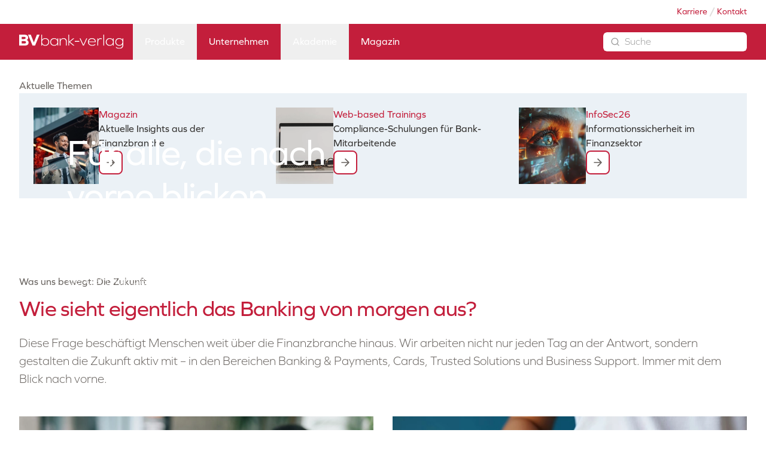

--- FILE ---
content_type: text/css; charset=UTF-8
request_url: https://www.bank-verlag.de/_next/static/css/fe1a2a776c2a1224.css
body_size: 94072
content:
*,:after,:before{--tw-border-spacing-x:0;--tw-border-spacing-y:0;--tw-translate-x:0;--tw-translate-y:0;--tw-rotate:0;--tw-skew-x:0;--tw-skew-y:0;--tw-scale-x:1;--tw-scale-y:1;--tw-pan-x: ;--tw-pan-y: ;--tw-pinch-zoom: ;--tw-scroll-snap-strictness:proximity;--tw-gradient-from-position: ;--tw-gradient-via-position: ;--tw-gradient-to-position: ;--tw-ordinal: ;--tw-slashed-zero: ;--tw-numeric-figure: ;--tw-numeric-spacing: ;--tw-numeric-fraction: ;--tw-ring-inset: ;--tw-ring-offset-width:0px;--tw-ring-offset-color:#fff;--tw-ring-color:rgb(59 130 246/0.5);--tw-ring-offset-shadow:0 0 #0000;--tw-ring-shadow:0 0 #0000;--tw-shadow:0 0 #0000;--tw-shadow-colored:0 0 #0000;--tw-blur: ;--tw-brightness: ;--tw-contrast: ;--tw-grayscale: ;--tw-hue-rotate: ;--tw-invert: ;--tw-saturate: ;--tw-sepia: ;--tw-drop-shadow: ;--tw-backdrop-blur: ;--tw-backdrop-brightness: ;--tw-backdrop-contrast: ;--tw-backdrop-grayscale: ;--tw-backdrop-hue-rotate: ;--tw-backdrop-invert: ;--tw-backdrop-opacity: ;--tw-backdrop-saturate: ;--tw-backdrop-sepia: ;--tw-contain-size: ;--tw-contain-layout: ;--tw-contain-paint: ;--tw-contain-style: }::backdrop{--tw-border-spacing-x:0;--tw-border-spacing-y:0;--tw-translate-x:0;--tw-translate-y:0;--tw-rotate:0;--tw-skew-x:0;--tw-skew-y:0;--tw-scale-x:1;--tw-scale-y:1;--tw-pan-x: ;--tw-pan-y: ;--tw-pinch-zoom: ;--tw-scroll-snap-strictness:proximity;--tw-gradient-from-position: ;--tw-gradient-via-position: ;--tw-gradient-to-position: ;--tw-ordinal: ;--tw-slashed-zero: ;--tw-numeric-figure: ;--tw-numeric-spacing: ;--tw-numeric-fraction: ;--tw-ring-inset: ;--tw-ring-offset-width:0px;--tw-ring-offset-color:#fff;--tw-ring-color:rgb(59 130 246/0.5);--tw-ring-offset-shadow:0 0 #0000;--tw-ring-shadow:0 0 #0000;--tw-shadow:0 0 #0000;--tw-shadow-colored:0 0 #0000;--tw-blur: ;--tw-brightness: ;--tw-contrast: ;--tw-grayscale: ;--tw-hue-rotate: ;--tw-invert: ;--tw-saturate: ;--tw-sepia: ;--tw-drop-shadow: ;--tw-backdrop-blur: ;--tw-backdrop-brightness: ;--tw-backdrop-contrast: ;--tw-backdrop-grayscale: ;--tw-backdrop-hue-rotate: ;--tw-backdrop-invert: ;--tw-backdrop-opacity: ;--tw-backdrop-saturate: ;--tw-backdrop-sepia: ;--tw-contain-size: ;--tw-contain-layout: ;--tw-contain-paint: ;--tw-contain-style: }/*
! tailwindcss v3.4.16 | MIT License | https://tailwindcss.com
*/*,:after,:before{box-sizing:border-box;border:0 solid #dbdbdb}:after,:before{--tw-content:""}:host,html{line-height:1.5;-webkit-text-size-adjust:100%;-moz-tab-size:4;-o-tab-size:4;tab-size:4;font-family:ui-sans-serif,system-ui,sans-serif,Apple Color Emoji,Segoe UI Emoji,Segoe UI Symbol,Noto Color Emoji;font-feature-settings:normal;font-variation-settings:normal;-webkit-tap-highlight-color:transparent}body{margin:0;line-height:inherit}hr{height:0;color:inherit;border-top-width:1px}abbr:where([title]){-webkit-text-decoration:underline dotted;text-decoration:underline dotted}h1,h2,h3,h4,h5,h6{font-size:inherit;font-weight:inherit}a{color:inherit;text-decoration:inherit}b,strong{font-weight:bolder}code,kbd,pre,samp{font-family:ui-monospace,SFMono-Regular,Menlo,Monaco,Consolas,Liberation Mono,Courier New,monospace;font-feature-settings:normal;font-variation-settings:normal;font-size:1em}small{font-size:80%}sub,sup{font-size:75%;line-height:0;position:relative;vertical-align:baseline}sub{bottom:-.25em}sup{top:-.5em}table{text-indent:0;border-color:inherit;border-collapse:collapse}button,input,optgroup,select,textarea{font-family:inherit;font-feature-settings:inherit;font-variation-settings:inherit;font-size:100%;font-weight:inherit;line-height:inherit;letter-spacing:inherit;color:inherit;margin:0;padding:0}button,select{text-transform:none}button,input:where([type=button]),input:where([type=reset]),input:where([type=submit]){-webkit-appearance:button;background-color:transparent;background-image:none}:-moz-focusring{outline:auto}:-moz-ui-invalid{box-shadow:none}progress{vertical-align:baseline}::-webkit-inner-spin-button,::-webkit-outer-spin-button{height:auto}[type=search]{-webkit-appearance:textfield;outline-offset:-2px}::-webkit-search-decoration{-webkit-appearance:none}::-webkit-file-upload-button{-webkit-appearance:button;font:inherit}summary{display:list-item}blockquote,dd,dl,figure,h1,h2,h3,h4,h5,h6,hr,p,pre{margin:0}fieldset{margin:0}fieldset,legend{padding:0}menu,ol,ul{list-style:none;margin:0;padding:0}dialog{padding:0}textarea{resize:vertical}input::-moz-placeholder,textarea::-moz-placeholder{opacity:1;color:#9A9A9A}input::placeholder,textarea::placeholder{opacity:1;color:#9A9A9A}[role=button],button{cursor:pointer}:disabled{cursor:default}audio,canvas,embed,iframe,img,object,svg,video{display:block;vertical-align:middle}img,video{max-width:100%;height:auto}[hidden]:where(:not([hidden=until-found])){display:none}input[type=search]::-webkit-search-cancel-button{-webkit-appearance:none}.\!container{width:100%!important}.container{width:100%}@media (min-width:568px){.\!container{max-width:568px!important}.container{max-width:568px}}@media (min-width:640px){.\!container{max-width:640px!important}.container{max-width:640px}}@media (min-width:768px){.\!container{max-width:768px!important}.container{max-width:768px}}@media (min-width:1024px){.\!container{max-width:1024px!important}.container{max-width:1024px}}@media (min-width:1216px){.\!container{max-width:1216px!important}.container{max-width:1216px}}@media (min-width:1280px){.\!container{max-width:1280px!important}.container{max-width:1280px}}@media (min-width:1328px){.\!container{max-width:1328px!important}.container{max-width:1328px}}@media (min-width:1440px){.\!container{max-width:1440px!important}.container{max-width:1440px}}@media (min-width:1536px){.\!container{max-width:1536px!important}.container{max-width:1536px}}@media (min-width:1920px){.\!container{max-width:1920px!important}.container{max-width:1920px}}.bg-circle-green{background-color:var(--petrol-lake)}.checkbox-label a{color:rgb(228 0 70/var(--tw-text-opacity))}.checkbox-label a,.checkbox-label-registration a{text-underline-offset:4px;text-decoration-line:underline}.checkbox-label-registration a{color:var(--very-berry)}.nx-hide-scrollbar::-webkit-scrollbar{display:none}.nx-hide-scrollbar{-ms-overflow-style:none;scrollbar-width:none}.nx-rich-text{display:flex;flex-direction:column;gap:1rem;overflow-wrap:anywhere;word-break:break-word}.nx-rich-text a{color:var(--very-berry)}.nx-rich-text a:hover{text-decoration-line:underline}.nx-rich-text a:active{text-decoration-line:none}.nx-rich-text ol{list-style-type:decimal}.nx-rich-text ul{list-style-type:square;margin-left:18px}.nx-rich-text ol{margin-left:25px}.nx-rich-text p:empty{padding-bottom:1rem}.nx-rich-text p:not(:last-child):not(:empty){margin-bottom:1rem}.nx-rich-text h1{padding-bottom:.75rem;font-size:36px;line-height:120%;letter-spacing:-.72px;font-weight:600}@media (min-width:1024px){.nx-rich-text h1{font-size:60px;line-height:120%;letter-spacing:-1.2px}}.nx-rich-text h2{padding-bottom:.5rem;font-size:36px;line-height:120%;letter-spacing:-.72px;font-weight:600}.nx-rich-text h3,.nx-rich-text h4,.nx-rich-text h5,.nx-rich-text h6{padding-bottom:.25rem;font-size:24px;line-height:133.33%;font-weight:600}.nx-pagination .rc-pagination-prev{order:-9999;display:flex;flex:1 1 0%;justify-content:flex-start}.nx-pagination .rc-pagination-next{order:9999;display:flex;flex:1 1 0%;justify-content:flex-end}.nx-pagination .rc-pagination-simple-pager{display:none}.pointer-events-auto{pointer-events:auto}.invisible{visibility:hidden}.fixed{position:fixed}.absolute{position:absolute}.relative{position:relative}.sticky{position:sticky}.inset-0{inset:0}.-left-0\.5{left:-.125rem}.-left-full{left:-100%}.-top-3{top:-.75rem}.bottom-0{bottom:0}.bottom-2{bottom:.5rem}.bottom-4{bottom:1rem}.left-0{left:0}.left-1\/2{left:50%}.left-2{left:.5rem}.left-3{left:.75rem}.left-full{left:100%}.right-0{right:0}.right-2{right:.5rem}.right-3{right:.75rem}.right-4{right:1rem}.right-5{right:1.25rem}.top-0{top:0}.top-1\/2{top:50%}.top-1\/3{top:33.333333%}.top-16{top:4rem}.top-2\.5{top:.625rem}.top-3{top:.75rem}.top-4{top:1rem}.top-5{top:1.25rem}.top-\[100px\]{top:100px}.top-desktop-header{top:140px}.\!z-20{z-index:20!important}.z-10{z-index:10}.z-20{z-index:20}.z-30{z-index:30}.z-50,.z-menu{z-index:50}.z-modal{z-index:100}.z-overlay{z-index:10}.\!order-last{order:9999!important}.order-1{order:1}.order-2{order:2}.col-span-2{grid-column:span 2/span 2}.col-start-2{grid-column-start:2}.row-start-1{grid-row-start:1}.row-start-2{grid-row-start:2}.m-auto{margin:auto}.-mx-8{margin-left:-2rem;margin-right:-2rem}.mx-2{margin-left:.5rem;margin-right:.5rem}.mx-auto{margin-left:auto;margin-right:auto}.my-3{margin-top:.75rem;margin-bottom:.75rem}.my-4{margin-top:1rem;margin-bottom:1rem}.my-5{margin-top:1.25rem;margin-bottom:1.25rem}.my-auto{margin-top:auto;margin-bottom:auto}.\!mt-0\.5{margin-top:.125rem!important}.-mb-8{margin-bottom:-2rem}.mb-0{margin-bottom:0}.mb-0\.5{margin-bottom:.125rem}.mb-1{margin-bottom:.25rem}.mb-16{margin-bottom:4rem}.mb-2{margin-bottom:.5rem}.mb-3{margin-bottom:.75rem}.mb-4{margin-bottom:1rem}.mb-6{margin-bottom:1.5rem}.mb-8{margin-bottom:2rem}.ml-4{margin-left:1rem}.ml-8{margin-left:2rem}.ml-\[max\(24px\2c calc\(\(100\%_-_1216px\)_\/_2\)\)\]{margin-left:max(24px,calc((100% - 1216px) / 2))}.ml-auto{margin-left:auto}.mr-1{margin-right:.25rem}.mr-10{margin-right:2.5rem}.mr-4{margin-right:1rem}.mr-8{margin-right:2rem}.mr-\[max\(24px\2c calc\(\(100\%_-_1216px\)_\/_2\)\)\]{margin-right:max(24px,calc((100% - 1216px) / 2))}.mt-0{margin-top:0}.mt-0\.5{margin-top:.125rem}.mt-1{margin-top:.25rem}.mt-12{margin-top:3rem}.mt-2{margin-top:.5rem}.mt-3{margin-top:.75rem}.mt-4{margin-top:1rem}.mt-6{margin-top:1.5rem}.mt-7{margin-top:1.75rem}.mt-\[2px\]{margin-top:2px}.box-border{box-sizing:border-box}.box-content{box-sizing:content-box}.line-clamp-2{-webkit-line-clamp:2}.line-clamp-2,.line-clamp-3{overflow:hidden;display:-webkit-box;-webkit-box-orient:vertical}.line-clamp-3{-webkit-line-clamp:3}.block{display:block}.inline-block{display:inline-block}.\!flex{display:flex!important}.flex{display:flex}.table{display:table}.grid{display:grid}.contents{display:contents}.\!hidden{display:none!important}.hidden{display:none}.aspect-1\/1{aspect-ratio:1/1}.aspect-16\/9{aspect-ratio:16/9}.aspect-3\/4{aspect-ratio:3/4}.aspect-4\/3{aspect-ratio:4/3}.aspect-4\/5{aspect-ratio:4/5}.aspect-9\/16{aspect-ratio:9/16}.aspect-\[16\/9\]{aspect-ratio:16/9}.aspect-square{aspect-ratio:1/1}.aspect-video{aspect-ratio:16/9}.\!size-10{width:2.5rem!important;height:2.5rem!important}.size-1\/2{width:50%;height:50%}.size-10{width:2.5rem;height:2.5rem}.size-11{width:2.75rem;height:2.75rem}.size-16{width:4rem;height:4rem}.size-3{width:.75rem;height:.75rem}.size-32{width:8rem;height:8rem}.size-4{width:1rem;height:1rem}.size-5{width:1.25rem;height:1.25rem}.size-6{width:1.5rem;height:1.5rem}.size-7{width:1.75rem;height:1.75rem}.size-8{width:2rem;height:2rem}.size-\[12\.5rem\]{width:12.5rem;height:12.5rem}.size-\[calc\(1\.25rem\+2px\)\]{width:calc(1.25rem + 2px);height:calc(1.25rem + 2px)}.size-fit{width:-moz-fit-content;width:fit-content;height:-moz-fit-content;height:fit-content}.size-full{width:100%;height:100%}.\!h-fit{height:-moz-fit-content!important;height:fit-content!important}.h-10{height:2.5rem}.h-11{height:2.75rem}.h-11\.5{height:2.875rem}.h-15{height:60px}.h-16{height:4rem}.h-18{height:4.5rem}.h-3{height:.75rem}.h-3\.5{height:.875rem}.h-30{height:120px}.h-4{height:1rem}.h-40{height:10rem}.h-6{height:1.5rem}.h-60{height:15rem}.h-\[calc\(100\%-64px\)\]{height:calc(100% - 64px)}.h-fit{height:-moz-fit-content;height:fit-content}.h-full{height:100%}.h-screen{height:100vh}.max-h-255\.5{max-height:63.875rem}.max-h-\[800px\]{max-height:800px}.max-h-full{max-height:100%}.max-h-screen{max-height:100vh}.min-h-1\/2-screen{min-height:50vh}.min-h-\[56px\]{min-height:56px}.min-h-open-navigation{min-height:600px}.min-h-screen{min-height:100vh}.\!w-32{width:8rem!important}.\!w-auto{width:auto!important}.\!w-full{width:100%!important}.w-0{width:0}.w-0\.5{width:.125rem}.w-1\/2{width:50%}.w-10\.5{width:2.625rem}.w-20{width:5rem}.w-24{width:6rem}.w-3\/4{width:75%}.w-32{width:8rem}.w-40{width:10rem}.w-5\/6{width:83.333333%}.w-80{width:20rem}.w-\[174px\]{width:174px}.w-\[30\%\]{width:30%}.w-\[80vw\]{width:80vw}.w-\[calc\(100vw_-_80px\)\]{width:calc(100vw - 80px)}.w-\[var\(--radix-select-trigger-width\)\]{width:var(--radix-select-trigger-width)}.w-auto{width:auto}.w-fit{width:-moz-fit-content;width:fit-content}.w-full{width:100%}.w-screen{width:100vw}.min-w-65{min-width:16.25rem}.min-w-\[174px\]{min-width:174px}.min-w-\[320px\]{min-width:320px}.min-w-\[343px\]{min-width:343px}.min-w-\[700px\]{min-width:700px}.min-w-fit{min-width:-moz-fit-content;min-width:fit-content}.min-w-full{min-width:100%}.max-w-1\/2{max-width:50%}.max-w-107{max-width:26.75rem}.max-w-156{max-width:39rem}.max-w-1920{max-width:1920px}.max-w-2lg{max-width:1216px}.max-w-480{max-width:120rem}.max-w-6xl{max-width:72rem}.max-w-\[120px\]{max-width:120px}.max-w-\[300px\]{max-width:300px}.max-w-\[320px\]{max-width:320px}.max-w-\[327px\]{max-width:327px}.max-w-\[360px\]{max-width:360px}.max-w-\[394px\]{max-width:394px}.max-w-\[600px\]{max-width:600px}.max-w-desktop{max-width:1280px}.max-w-desktop-xl{max-width:1440px}.max-w-full{max-width:100%}.max-w-none{max-width:none}.max-w-radio-button-desktop{max-width:230px}.max-w-screen-2lg{max-width:1216px}.max-w-screen-2xl{max-width:1440px}.max-w-screen-4xl{max-width:1920px}.max-w-screen-lg{max-width:1024px}.max-w-sm{max-width:24rem}.max-w-tablet{max-width:768px}.max-w-teaser-card{max-width:800px}.max-w-teaser-image{max-width:36rem}.flex-1{flex:1 1 0%}.flex-none{flex:none}.shrink-0{flex-shrink:0}.grow{flex-grow:1}.table-fixed{table-layout:fixed}.border-collapse{border-collapse:collapse}.-translate-x-1\/2{--tw-translate-x:-50%}.-translate-x-1\/2,.-translate-y-1\/2{transform:translate(var(--tw-translate-x),var(--tw-translate-y)) rotate(var(--tw-rotate)) skewX(var(--tw-skew-x)) skewY(var(--tw-skew-y)) scaleX(var(--tw-scale-x)) scaleY(var(--tw-scale-y))}.-translate-y-1\/2{--tw-translate-y:-50%}.rotate-180{--tw-rotate:180deg;transform:translate(var(--tw-translate-x),var(--tw-translate-y)) rotate(var(--tw-rotate)) skewX(var(--tw-skew-x)) skewY(var(--tw-skew-y)) scaleX(var(--tw-scale-x)) scaleY(var(--tw-scale-y))}@keyframes pulse{50%{opacity:.5}0%,to{opacity:1}}.animate-pulse{animation:pulse 2s cubic-bezier(.4,0,.6,1) infinite}.cursor-default{cursor:default}.cursor-pointer{cursor:pointer}.resize-none{resize:none}.resize{resize:both}.scroll-py-16{scroll-padding-top:4rem;scroll-padding-bottom:4rem}.list-disc{list-style-type:disc}.list-none{list-style-type:none}.columns-1{-moz-columns:1;column-count:1}.\!grid-flow-row-dense{grid-auto-flow:row dense!important}.grid-cols-1{grid-template-columns:repeat(1,minmax(0,1fr))}.grid-cols-2{grid-template-columns:repeat(2,minmax(0,1fr))}.flex-row{flex-direction:row}.flex-row-reverse{flex-direction:row-reverse}.flex-col{flex-direction:column}.flex-col-reverse{flex-direction:column-reverse}.flex-wrap{flex-wrap:wrap}.place-content-center{place-content:center}.items-start{align-items:flex-start}.items-end{align-items:flex-end}.items-center{align-items:center}.justify-start{justify-content:flex-start}.justify-end{justify-content:flex-end}.justify-center{justify-content:center}.justify-between{justify-content:space-between}.justify-items-start{justify-items:start}.justify-items-stretch{justify-items:stretch}.gap-1{gap:.25rem}.gap-1\.5{gap:.375rem}.gap-10{gap:2.5rem}.gap-12{gap:3rem}.gap-16{gap:4rem}.gap-2{gap:.5rem}.gap-2\.5{gap:.625rem}.gap-3{gap:.75rem}.gap-3\.5{gap:.875rem}.gap-4{gap:1rem}.gap-5{gap:1.25rem}.gap-6{gap:1.5rem}.gap-8{gap:2rem}.gap-x-4{-moz-column-gap:1rem;column-gap:1rem}.gap-x-6{-moz-column-gap:1.5rem;column-gap:1.5rem}.gap-y-1{row-gap:.25rem}.gap-y-10{row-gap:2.5rem}.gap-y-3{row-gap:.75rem}.gap-y-4{row-gap:1rem}.space-x-1>:not([hidden])~:not([hidden]){--tw-space-x-reverse:0;margin-right:calc(.25rem * var(--tw-space-x-reverse));margin-left:calc(.25rem * calc(1 - var(--tw-space-x-reverse)))}.space-y-0>:not([hidden])~:not([hidden]){--tw-space-y-reverse:0;margin-top:calc(0px * calc(1 - var(--tw-space-y-reverse)));margin-bottom:calc(0px * var(--tw-space-y-reverse))}.divide-y>:not([hidden])~:not([hidden]){--tw-divide-y-reverse:0;border-top-width:calc(1px * calc(1 - var(--tw-divide-y-reverse)));border-bottom-width:calc(1px * var(--tw-divide-y-reverse))}.self-start{align-self:flex-start}.self-center{align-self:center}.overflow-hidden{overflow:hidden}.overflow-scroll{overflow:scroll}.overflow-x-auto{overflow-x:auto}.truncate{overflow:hidden;text-overflow:ellipsis;white-space:nowrap}.hyphens-manual{hyphens:manual}.hyphens-auto{hyphens:auto}.whitespace-nowrap{white-space:nowrap}.rounded{border-radius:.25rem}.rounded-\[1px\]{border-radius:1px}.rounded-full{border-radius:9999px}.rounded-lg{border-radius:.5rem}.rounded-md{border-radius:.375rem}.rounded-sm{border-radius:.125rem}.rounded-xl{border-radius:.75rem}.border{border-width:1px}.border-0{border-width:0}.border-2{border-width:2px}.border-b{border-bottom-width:1px}.border-b-2{border-bottom-width:2px}.border-r{border-right-width:1px}.border-t{border-top-width:1px}.\!border-none{border-style:none!important}.\!border-freshOrange{border-color:var(--fresh-orange)!important}.\!border-petrolLake{border-color:var(--petrol-lake)!important}.\!border-rainyCloak{border-color:var(--rainy-cloak)!important}.\!border-veryBerry{border-color:var(--very-berry)!important}.\!border-wsw-120{--tw-border-opacity:1!important;border-color:rgb(51 49 47/var(--tw-border-opacity,1))!important}.border-error-500{--tw-border-opacity:1;border-color:rgb(240 68 56/var(--tw-border-opacity,1))}.border-freshOrange{border-color:var(--fresh-orange)}.border-gray-200{--tw-border-opacity:1;border-color:rgb(219 219 219/var(--tw-border-opacity,1))}.border-petrolLake{border-color:var(--petrol-lake)}.border-rainyCloak{border-color:var(--rainy-cloak)}.border-sunnySky{border-color:var(--sunny-sky)}.border-veryBerry{border-color:var(--very-berry)}.border-veryDarkBerry{border-color:var(--very-dark-berry)}.border-wetSilverWood{border-color:var(--wet-silver-wood)}.border-white{--tw-border-opacity:1;border-color:rgb(255 255 255/var(--tw-border-opacity,1))}.border-wsw-10{--tw-border-opacity:1;border-color:rgb(247 247 246/var(--tw-border-opacity,1))}.border-wsw-10\/0{border-color:rgb(247 247 246/0)}.border-wsw-10\/10{border-color:rgb(247 247 246/.1)}.border-wsw-10\/100{border-color:rgb(247 247 246/1)}.border-wsw-10\/15{border-color:rgb(247 247 246/.15)}.border-wsw-10\/20{border-color:rgb(247 247 246/.2)}.border-wsw-10\/25{border-color:rgb(247 247 246/.25)}.border-wsw-10\/30{border-color:rgb(247 247 246/.3)}.border-wsw-10\/35{border-color:rgb(247 247 246/.35)}.border-wsw-10\/40{border-color:rgb(247 247 246/.4)}.border-wsw-10\/45{border-color:rgb(247 247 246/.45)}.border-wsw-10\/5{border-color:rgb(247 247 246/.05)}.border-wsw-10\/50{border-color:rgb(247 247 246/.5)}.border-wsw-10\/55{border-color:rgb(247 247 246/.55)}.border-wsw-10\/60{border-color:rgb(247 247 246/.6)}.border-wsw-10\/65{border-color:rgb(247 247 246/.65)}.border-wsw-10\/70{border-color:rgb(247 247 246/.7)}.border-wsw-10\/75{border-color:rgb(247 247 246/.75)}.border-wsw-10\/80{border-color:rgb(247 247 246/.8)}.border-wsw-10\/85{border-color:rgb(247 247 246/.85)}.border-wsw-10\/90{border-color:rgb(247 247 246/.9)}.border-wsw-10\/95{border-color:rgb(247 247 246/.95)}.border-wsw-100{border-color:var(--wet-silver-wood)}.border-wsw-110{--tw-border-opacity:1;border-color:rgb(82 78 76/var(--tw-border-opacity,1))}.border-wsw-110\/0{border-color:rgb(82 78 76/0)}.border-wsw-110\/10{border-color:rgb(82 78 76/.1)}.border-wsw-110\/100{border-color:rgb(82 78 76/1)}.border-wsw-110\/15{border-color:rgb(82 78 76/.15)}.border-wsw-110\/20{border-color:rgb(82 78 76/.2)}.border-wsw-110\/25{border-color:rgb(82 78 76/.25)}.border-wsw-110\/30{border-color:rgb(82 78 76/.3)}.border-wsw-110\/35{border-color:rgb(82 78 76/.35)}.border-wsw-110\/40{border-color:rgb(82 78 76/.4)}.border-wsw-110\/45{border-color:rgb(82 78 76/.45)}.border-wsw-110\/5{border-color:rgb(82 78 76/.05)}.border-wsw-110\/50{border-color:rgb(82 78 76/.5)}.border-wsw-110\/55{border-color:rgb(82 78 76/.55)}.border-wsw-110\/60{border-color:rgb(82 78 76/.6)}.border-wsw-110\/65{border-color:rgb(82 78 76/.65)}.border-wsw-110\/70{border-color:rgb(82 78 76/.7)}.border-wsw-110\/75{border-color:rgb(82 78 76/.75)}.border-wsw-110\/80{border-color:rgb(82 78 76/.8)}.border-wsw-110\/85{border-color:rgb(82 78 76/.85)}.border-wsw-110\/90{border-color:rgb(82 78 76/.9)}.border-wsw-110\/95{border-color:rgb(82 78 76/.95)}.border-wsw-120{--tw-border-opacity:1;border-color:rgb(51 49 47/var(--tw-border-opacity,1))}.border-wsw-120\/0{border-color:rgb(51 49 47/0)}.border-wsw-120\/10{border-color:rgb(51 49 47/.1)}.border-wsw-120\/100{border-color:rgb(51 49 47/1)}.border-wsw-120\/15{border-color:rgb(51 49 47/.15)}.border-wsw-120\/20{border-color:rgb(51 49 47/.2)}.border-wsw-120\/25{border-color:rgb(51 49 47/.25)}.border-wsw-120\/30{border-color:rgb(51 49 47/.3)}.border-wsw-120\/35{border-color:rgb(51 49 47/.35)}.border-wsw-120\/40{border-color:rgb(51 49 47/.4)}.border-wsw-120\/45{border-color:rgb(51 49 47/.45)}.border-wsw-120\/5{border-color:rgb(51 49 47/.05)}.border-wsw-120\/50{border-color:rgb(51 49 47/.5)}.border-wsw-120\/55{border-color:rgb(51 49 47/.55)}.border-wsw-120\/60{border-color:rgb(51 49 47/.6)}.border-wsw-120\/65{border-color:rgb(51 49 47/.65)}.border-wsw-120\/70{border-color:rgb(51 49 47/.7)}.border-wsw-120\/75{border-color:rgb(51 49 47/.75)}.border-wsw-120\/80{border-color:rgb(51 49 47/.8)}.border-wsw-120\/85{border-color:rgb(51 49 47/.85)}.border-wsw-120\/90{border-color:rgb(51 49 47/.9)}.border-wsw-120\/95{border-color:rgb(51 49 47/.95)}.border-wsw-20{--tw-border-opacity:1;border-color:rgb(240 240 240/var(--tw-border-opacity,1))}.border-wsw-20\/0{border-color:rgb(240 240 240/0)}.border-wsw-20\/10{border-color:rgb(240 240 240/.1)}.border-wsw-20\/100{border-color:rgb(240 240 240/1)}.border-wsw-20\/15{border-color:rgb(240 240 240/.15)}.border-wsw-20\/20{border-color:rgb(240 240 240/.2)}.border-wsw-20\/25{border-color:rgb(240 240 240/.25)}.border-wsw-20\/30{border-color:rgb(240 240 240/.3)}.border-wsw-20\/35{border-color:rgb(240 240 240/.35)}.border-wsw-20\/40{border-color:rgb(240 240 240/.4)}.border-wsw-20\/45{border-color:rgb(240 240 240/.45)}.border-wsw-20\/5{border-color:rgb(240 240 240/.05)}.border-wsw-20\/50{border-color:rgb(240 240 240/.5)}.border-wsw-20\/55{border-color:rgb(240 240 240/.55)}.border-wsw-20\/60{border-color:rgb(240 240 240/.6)}.border-wsw-20\/65{border-color:rgb(240 240 240/.65)}.border-wsw-20\/70{border-color:rgb(240 240 240/.7)}.border-wsw-20\/75{border-color:rgb(240 240 240/.75)}.border-wsw-20\/80{border-color:rgb(240 240 240/.8)}.border-wsw-20\/85{border-color:rgb(240 240 240/.85)}.border-wsw-20\/90{border-color:rgb(240 240 240/.9)}.border-wsw-20\/95{border-color:rgb(240 240 240/.95)}.border-wsw-30{--tw-border-opacity:1;border-color:rgb(225 224 223/var(--tw-border-opacity,1))}.border-wsw-30\/0{border-color:rgb(225 224 223/0)}.border-wsw-30\/10{border-color:rgb(225 224 223/.1)}.border-wsw-30\/100{border-color:rgb(225 224 223/1)}.border-wsw-30\/15{border-color:rgb(225 224 223/.15)}.border-wsw-30\/20{border-color:rgb(225 224 223/.2)}.border-wsw-30\/25{border-color:rgb(225 224 223/.25)}.border-wsw-30\/30{border-color:rgb(225 224 223/.3)}.border-wsw-30\/35{border-color:rgb(225 224 223/.35)}.border-wsw-30\/40{border-color:rgb(225 224 223/.4)}.border-wsw-30\/45{border-color:rgb(225 224 223/.45)}.border-wsw-30\/5{border-color:rgb(225 224 223/.05)}.border-wsw-30\/50{border-color:rgb(225 224 223/.5)}.border-wsw-30\/55{border-color:rgb(225 224 223/.55)}.border-wsw-30\/60{border-color:rgb(225 224 223/.6)}.border-wsw-30\/65{border-color:rgb(225 224 223/.65)}.border-wsw-30\/70{border-color:rgb(225 224 223/.7)}.border-wsw-30\/75{border-color:rgb(225 224 223/.75)}.border-wsw-30\/80{border-color:rgb(225 224 223/.8)}.border-wsw-30\/85{border-color:rgb(225 224 223/.85)}.border-wsw-30\/90{border-color:rgb(225 224 223/.9)}.border-wsw-30\/95{border-color:rgb(225 224 223/.95)}.border-wsw-40{--tw-border-opacity:1;border-color:rgb(210 208 207/var(--tw-border-opacity,1))}.border-wsw-40\/0{border-color:rgb(210 208 207/0)}.border-wsw-40\/10{border-color:rgb(210 208 207/.1)}.border-wsw-40\/100{border-color:rgb(210 208 207/1)}.border-wsw-40\/15{border-color:rgb(210 208 207/.15)}.border-wsw-40\/20{border-color:rgb(210 208 207/.2)}.border-wsw-40\/25{border-color:rgb(210 208 207/.25)}.border-wsw-40\/30{border-color:rgb(210 208 207/.3)}.border-wsw-40\/35{border-color:rgb(210 208 207/.35)}.border-wsw-40\/40{border-color:rgb(210 208 207/.4)}.border-wsw-40\/45{border-color:rgb(210 208 207/.45)}.border-wsw-40\/5{border-color:rgb(210 208 207/.05)}.border-wsw-40\/50{border-color:rgb(210 208 207/.5)}.border-wsw-40\/55{border-color:rgb(210 208 207/.55)}.border-wsw-40\/60{border-color:rgb(210 208 207/.6)}.border-wsw-40\/65{border-color:rgb(210 208 207/.65)}.border-wsw-40\/70{border-color:rgb(210 208 207/.7)}.border-wsw-40\/75{border-color:rgb(210 208 207/.75)}.border-wsw-40\/80{border-color:rgb(210 208 207/.8)}.border-wsw-40\/85{border-color:rgb(210 208 207/.85)}.border-wsw-40\/90{border-color:rgb(210 208 207/.9)}.border-wsw-40\/95{border-color:rgb(210 208 207/.95)}.border-wsw-50{--tw-border-opacity:1;border-color:rgb(180 177 175/var(--tw-border-opacity,1))}.border-wsw-50\/0{border-color:rgb(180 177 175/0)}.border-wsw-50\/10{border-color:rgb(180 177 175/.1)}.border-wsw-50\/100{border-color:rgb(180 177 175/1)}.border-wsw-50\/15{border-color:rgb(180 177 175/.15)}.border-wsw-50\/20{border-color:rgb(180 177 175/.2)}.border-wsw-50\/25{border-color:rgb(180 177 175/.25)}.border-wsw-50\/30{border-color:rgb(180 177 175/.3)}.border-wsw-50\/35{border-color:rgb(180 177 175/.35)}.border-wsw-50\/40{border-color:rgb(180 177 175/.4)}.border-wsw-50\/45{border-color:rgb(180 177 175/.45)}.border-wsw-50\/5{border-color:rgb(180 177 175/.05)}.border-wsw-50\/50{border-color:rgb(180 177 175/.5)}.border-wsw-50\/55{border-color:rgb(180 177 175/.55)}.border-wsw-50\/60{border-color:rgb(180 177 175/.6)}.border-wsw-50\/65{border-color:rgb(180 177 175/.65)}.border-wsw-50\/70{border-color:rgb(180 177 175/.7)}.border-wsw-50\/75{border-color:rgb(180 177 175/.75)}.border-wsw-50\/80{border-color:rgb(180 177 175/.8)}.border-wsw-50\/85{border-color:rgb(180 177 175/.85)}.border-wsw-50\/90{border-color:rgb(180 177 175/.9)}.border-wsw-50\/95{border-color:rgb(180 177 175/.95)}.border-wsw-60{--tw-border-opacity:1;border-color:rgb(164 161 159/var(--tw-border-opacity,1))}.border-wsw-60\/0{border-color:rgb(164 161 159/0)}.border-wsw-60\/10{border-color:rgb(164 161 159/.1)}.border-wsw-60\/100{border-color:rgb(164 161 159/1)}.border-wsw-60\/15{border-color:rgb(164 161 159/.15)}.border-wsw-60\/20{border-color:rgb(164 161 159/.2)}.border-wsw-60\/25{border-color:rgb(164 161 159/.25)}.border-wsw-60\/30{border-color:rgb(164 161 159/.3)}.border-wsw-60\/35{border-color:rgb(164 161 159/.35)}.border-wsw-60\/40{border-color:rgb(164 161 159/.4)}.border-wsw-60\/45{border-color:rgb(164 161 159/.45)}.border-wsw-60\/5{border-color:rgb(164 161 159/.05)}.border-wsw-60\/50{border-color:rgb(164 161 159/.5)}.border-wsw-60\/55{border-color:rgb(164 161 159/.55)}.border-wsw-60\/60{border-color:rgb(164 161 159/.6)}.border-wsw-60\/65{border-color:rgb(164 161 159/.65)}.border-wsw-60\/70{border-color:rgb(164 161 159/.7)}.border-wsw-60\/75{border-color:rgb(164 161 159/.75)}.border-wsw-60\/80{border-color:rgb(164 161 159/.8)}.border-wsw-60\/85{border-color:rgb(164 161 159/.85)}.border-wsw-60\/90{border-color:rgb(164 161 159/.9)}.border-wsw-60\/95{border-color:rgb(164 161 159/.95)}.border-wsw-70{--tw-border-opacity:1;border-color:rgb(149 146 143/var(--tw-border-opacity,1))}.border-wsw-70\/0{border-color:rgb(149 146 143/0)}.border-wsw-70\/10{border-color:rgb(149 146 143/.1)}.border-wsw-70\/100{border-color:rgb(149 146 143/1)}.border-wsw-70\/15{border-color:rgb(149 146 143/.15)}.border-wsw-70\/20{border-color:rgb(149 146 143/.2)}.border-wsw-70\/25{border-color:rgb(149 146 143/.25)}.border-wsw-70\/30{border-color:rgb(149 146 143/.3)}.border-wsw-70\/35{border-color:rgb(149 146 143/.35)}.border-wsw-70\/40{border-color:rgb(149 146 143/.4)}.border-wsw-70\/45{border-color:rgb(149 146 143/.45)}.border-wsw-70\/5{border-color:rgb(149 146 143/.05)}.border-wsw-70\/50{border-color:rgb(149 146 143/.5)}.border-wsw-70\/55{border-color:rgb(149 146 143/.55)}.border-wsw-70\/60{border-color:rgb(149 146 143/.6)}.border-wsw-70\/65{border-color:rgb(149 146 143/.65)}.border-wsw-70\/70{border-color:rgb(149 146 143/.7)}.border-wsw-70\/75{border-color:rgb(149 146 143/.75)}.border-wsw-70\/80{border-color:rgb(149 146 143/.8)}.border-wsw-70\/85{border-color:rgb(149 146 143/.85)}.border-wsw-70\/90{border-color:rgb(149 146 143/.9)}.border-wsw-70\/95{border-color:rgb(149 146 143/.95)}.border-wsw-80{--tw-border-opacity:1;border-color:rgb(134 130 127/var(--tw-border-opacity,1))}.border-wsw-80\/0{border-color:rgb(134 130 127/0)}.border-wsw-80\/10{border-color:rgb(134 130 127/.1)}.border-wsw-80\/100{border-color:rgb(134 130 127/1)}.border-wsw-80\/15{border-color:rgb(134 130 127/.15)}.border-wsw-80\/20{border-color:rgb(134 130 127/.2)}.border-wsw-80\/25{border-color:rgb(134 130 127/.25)}.border-wsw-80\/30{border-color:rgb(134 130 127/.3)}.border-wsw-80\/35{border-color:rgb(134 130 127/.35)}.border-wsw-80\/40{border-color:rgb(134 130 127/.4)}.border-wsw-80\/45{border-color:rgb(134 130 127/.45)}.border-wsw-80\/5{border-color:rgb(134 130 127/.05)}.border-wsw-80\/50{border-color:rgb(134 130 127/.5)}.border-wsw-80\/55{border-color:rgb(134 130 127/.55)}.border-wsw-80\/60{border-color:rgb(134 130 127/.6)}.border-wsw-80\/65{border-color:rgb(134 130 127/.65)}.border-wsw-80\/70{border-color:rgb(134 130 127/.7)}.border-wsw-80\/75{border-color:rgb(134 130 127/.75)}.border-wsw-80\/80{border-color:rgb(134 130 127/.8)}.border-wsw-80\/85{border-color:rgb(134 130 127/.85)}.border-wsw-80\/90{border-color:rgb(134 130 127/.9)}.border-wsw-80\/95{border-color:rgb(134 130 127/.95)}.border-wsw-90{--tw-border-opacity:1;border-color:rgb(119 114 111/var(--tw-border-opacity,1))}.border-wsw-90\/0{border-color:rgb(119 114 111/0)}.border-wsw-90\/10{border-color:rgb(119 114 111/.1)}.border-wsw-90\/100{border-color:rgb(119 114 111/1)}.border-wsw-90\/15{border-color:rgb(119 114 111/.15)}.border-wsw-90\/20{border-color:rgb(119 114 111/.2)}.border-wsw-90\/25{border-color:rgb(119 114 111/.25)}.border-wsw-90\/30{border-color:rgb(119 114 111/.3)}.border-wsw-90\/35{border-color:rgb(119 114 111/.35)}.border-wsw-90\/40{border-color:rgb(119 114 111/.4)}.border-wsw-90\/45{border-color:rgb(119 114 111/.45)}.border-wsw-90\/5{border-color:rgb(119 114 111/.05)}.border-wsw-90\/50{border-color:rgb(119 114 111/.5)}.border-wsw-90\/55{border-color:rgb(119 114 111/.55)}.border-wsw-90\/60{border-color:rgb(119 114 111/.6)}.border-wsw-90\/65{border-color:rgb(119 114 111/.65)}.border-wsw-90\/70{border-color:rgb(119 114 111/.7)}.border-wsw-90\/75{border-color:rgb(119 114 111/.75)}.border-wsw-90\/80{border-color:rgb(119 114 111/.8)}.border-wsw-90\/85{border-color:rgb(119 114 111/.85)}.border-wsw-90\/90{border-color:rgb(119 114 111/.9)}.border-wsw-90\/95{border-color:rgb(119 114 111/.95)}.border-b-gray-200{--tw-border-opacity:1;border-bottom-color:rgb(219 219 219/var(--tw-border-opacity,1))}.border-b-gray-300{--tw-border-opacity:1;border-bottom-color:rgb(197 197 197/var(--tw-border-opacity,1))}.border-b-white{--tw-border-opacity:1;border-bottom-color:rgb(255 255 255/var(--tw-border-opacity,1))}.border-t-gray-200{--tw-border-opacity:1;border-top-color:rgb(219 219 219/var(--tw-border-opacity,1))}.bg-black{--tw-bg-opacity:1;background-color:rgb(0 0 0/var(--tw-bg-opacity,1))}.bg-freshOrange{background-color:var(--fresh-orange)}.bg-gray-100{--tw-bg-opacity:1;background-color:rgb(241 241 241/var(--tw-bg-opacity,1))}.bg-gray-50{--tw-bg-opacity:1;background-color:rgb(248 248 248/var(--tw-bg-opacity,1))}.bg-gray-900{--tw-bg-opacity:1;background-color:rgb(34 34 34/var(--tw-bg-opacity,1))}.bg-petrolLake{background-color:var(--petrol-lake)}.bg-primary-200{--tw-bg-opacity:1;background-color:rgb(255 140 171/var(--tw-bg-opacity,1))}.bg-rainyCloak{background-color:var(--rainy-cloak)}.bg-sunnySky{background-color:var(--sunny-sky)}.bg-transparent{background-color:transparent}.bg-veryBerry{background-color:var(--very-berry)}.bg-veryDarkBerry{background-color:var(--very-dark-berry)}.bg-wetSilverWood{background-color:var(--wet-silver-wood)}.bg-white{--tw-bg-opacity:1;background-color:rgb(255 255 255/var(--tw-bg-opacity,1))}.bg-white\/95{background-color:rgb(255 255 255/.95)}.bg-wsw-10{--tw-bg-opacity:1;background-color:rgb(247 247 246/var(--tw-bg-opacity,1))}.bg-wsw-10\/0{background-color:rgb(247 247 246/0)}.bg-wsw-10\/10{background-color:rgb(247 247 246/.1)}.bg-wsw-10\/100{background-color:rgb(247 247 246/1)}.bg-wsw-10\/15{background-color:rgb(247 247 246/.15)}.bg-wsw-10\/20{background-color:rgb(247 247 246/.2)}.bg-wsw-10\/25{background-color:rgb(247 247 246/.25)}.bg-wsw-10\/30{background-color:rgb(247 247 246/.3)}.bg-wsw-10\/35{background-color:rgb(247 247 246/.35)}.bg-wsw-10\/40{background-color:rgb(247 247 246/.4)}.bg-wsw-10\/45{background-color:rgb(247 247 246/.45)}.bg-wsw-10\/5{background-color:rgb(247 247 246/.05)}.bg-wsw-10\/50{background-color:rgb(247 247 246/.5)}.bg-wsw-10\/55{background-color:rgb(247 247 246/.55)}.bg-wsw-10\/60{background-color:rgb(247 247 246/.6)}.bg-wsw-10\/65{background-color:rgb(247 247 246/.65)}.bg-wsw-10\/70{background-color:rgb(247 247 246/.7)}.bg-wsw-10\/75{background-color:rgb(247 247 246/.75)}.bg-wsw-10\/80{background-color:rgb(247 247 246/.8)}.bg-wsw-10\/85{background-color:rgb(247 247 246/.85)}.bg-wsw-10\/90{background-color:rgb(247 247 246/.9)}.bg-wsw-10\/95{background-color:rgb(247 247 246/.95)}.bg-wsw-100{background-color:var(--wet-silver-wood)}.bg-wsw-110{--tw-bg-opacity:1;background-color:rgb(82 78 76/var(--tw-bg-opacity,1))}.bg-wsw-110\/0{background-color:rgb(82 78 76/0)}.bg-wsw-110\/10{background-color:rgb(82 78 76/.1)}.bg-wsw-110\/100{background-color:rgb(82 78 76/1)}.bg-wsw-110\/15{background-color:rgb(82 78 76/.15)}.bg-wsw-110\/20{background-color:rgb(82 78 76/.2)}.bg-wsw-110\/25{background-color:rgb(82 78 76/.25)}.bg-wsw-110\/30{background-color:rgb(82 78 76/.3)}.bg-wsw-110\/35{background-color:rgb(82 78 76/.35)}.bg-wsw-110\/40{background-color:rgb(82 78 76/.4)}.bg-wsw-110\/45{background-color:rgb(82 78 76/.45)}.bg-wsw-110\/5{background-color:rgb(82 78 76/.05)}.bg-wsw-110\/50{background-color:rgb(82 78 76/.5)}.bg-wsw-110\/55{background-color:rgb(82 78 76/.55)}.bg-wsw-110\/60{background-color:rgb(82 78 76/.6)}.bg-wsw-110\/65{background-color:rgb(82 78 76/.65)}.bg-wsw-110\/70{background-color:rgb(82 78 76/.7)}.bg-wsw-110\/75{background-color:rgb(82 78 76/.75)}.bg-wsw-110\/80{background-color:rgb(82 78 76/.8)}.bg-wsw-110\/85{background-color:rgb(82 78 76/.85)}.bg-wsw-110\/90{background-color:rgb(82 78 76/.9)}.bg-wsw-110\/95{background-color:rgb(82 78 76/.95)}.bg-wsw-120{--tw-bg-opacity:1;background-color:rgb(51 49 47/var(--tw-bg-opacity,1))}.bg-wsw-120\/0{background-color:rgb(51 49 47/0)}.bg-wsw-120\/10{background-color:rgb(51 49 47/.1)}.bg-wsw-120\/100{background-color:rgb(51 49 47/1)}.bg-wsw-120\/15{background-color:rgb(51 49 47/.15)}.bg-wsw-120\/20{background-color:rgb(51 49 47/.2)}.bg-wsw-120\/25{background-color:rgb(51 49 47/.25)}.bg-wsw-120\/30{background-color:rgb(51 49 47/.3)}.bg-wsw-120\/35{background-color:rgb(51 49 47/.35)}.bg-wsw-120\/40{background-color:rgb(51 49 47/.4)}.bg-wsw-120\/45{background-color:rgb(51 49 47/.45)}.bg-wsw-120\/5{background-color:rgb(51 49 47/.05)}.bg-wsw-120\/50{background-color:rgb(51 49 47/.5)}.bg-wsw-120\/55{background-color:rgb(51 49 47/.55)}.bg-wsw-120\/60{background-color:rgb(51 49 47/.6)}.bg-wsw-120\/65{background-color:rgb(51 49 47/.65)}.bg-wsw-120\/70{background-color:rgb(51 49 47/.7)}.bg-wsw-120\/75{background-color:rgb(51 49 47/.75)}.bg-wsw-120\/80{background-color:rgb(51 49 47/.8)}.bg-wsw-120\/85{background-color:rgb(51 49 47/.85)}.bg-wsw-120\/90{background-color:rgb(51 49 47/.9)}.bg-wsw-120\/95{background-color:rgb(51 49 47/.95)}.bg-wsw-20{--tw-bg-opacity:1;background-color:rgb(240 240 240/var(--tw-bg-opacity,1))}.bg-wsw-20\/0{background-color:rgb(240 240 240/0)}.bg-wsw-20\/10{background-color:rgb(240 240 240/.1)}.bg-wsw-20\/100{background-color:rgb(240 240 240/1)}.bg-wsw-20\/15{background-color:rgb(240 240 240/.15)}.bg-wsw-20\/20{background-color:rgb(240 240 240/.2)}.bg-wsw-20\/25{background-color:rgb(240 240 240/.25)}.bg-wsw-20\/30{background-color:rgb(240 240 240/.3)}.bg-wsw-20\/35{background-color:rgb(240 240 240/.35)}.bg-wsw-20\/40{background-color:rgb(240 240 240/.4)}.bg-wsw-20\/45{background-color:rgb(240 240 240/.45)}.bg-wsw-20\/5{background-color:rgb(240 240 240/.05)}.bg-wsw-20\/50{background-color:rgb(240 240 240/.5)}.bg-wsw-20\/55{background-color:rgb(240 240 240/.55)}.bg-wsw-20\/60{background-color:rgb(240 240 240/.6)}.bg-wsw-20\/65{background-color:rgb(240 240 240/.65)}.bg-wsw-20\/70{background-color:rgb(240 240 240/.7)}.bg-wsw-20\/75{background-color:rgb(240 240 240/.75)}.bg-wsw-20\/80{background-color:rgb(240 240 240/.8)}.bg-wsw-20\/85{background-color:rgb(240 240 240/.85)}.bg-wsw-20\/90{background-color:rgb(240 240 240/.9)}.bg-wsw-20\/95{background-color:rgb(240 240 240/.95)}.bg-wsw-30{--tw-bg-opacity:1;background-color:rgb(225 224 223/var(--tw-bg-opacity,1))}.bg-wsw-30\/0{background-color:rgb(225 224 223/0)}.bg-wsw-30\/10{background-color:rgb(225 224 223/.1)}.bg-wsw-30\/100{background-color:rgb(225 224 223/1)}.bg-wsw-30\/15{background-color:rgb(225 224 223/.15)}.bg-wsw-30\/20{background-color:rgb(225 224 223/.2)}.bg-wsw-30\/25{background-color:rgb(225 224 223/.25)}.bg-wsw-30\/30{background-color:rgb(225 224 223/.3)}.bg-wsw-30\/35{background-color:rgb(225 224 223/.35)}.bg-wsw-30\/40{background-color:rgb(225 224 223/.4)}.bg-wsw-30\/45{background-color:rgb(225 224 223/.45)}.bg-wsw-30\/5{background-color:rgb(225 224 223/.05)}.bg-wsw-30\/50{background-color:rgb(225 224 223/.5)}.bg-wsw-30\/55{background-color:rgb(225 224 223/.55)}.bg-wsw-30\/60{background-color:rgb(225 224 223/.6)}.bg-wsw-30\/65{background-color:rgb(225 224 223/.65)}.bg-wsw-30\/70{background-color:rgb(225 224 223/.7)}.bg-wsw-30\/75{background-color:rgb(225 224 223/.75)}.bg-wsw-30\/80{background-color:rgb(225 224 223/.8)}.bg-wsw-30\/85{background-color:rgb(225 224 223/.85)}.bg-wsw-30\/90{background-color:rgb(225 224 223/.9)}.bg-wsw-30\/95{background-color:rgb(225 224 223/.95)}.bg-wsw-40{--tw-bg-opacity:1;background-color:rgb(210 208 207/var(--tw-bg-opacity,1))}.bg-wsw-40\/0{background-color:rgb(210 208 207/0)}.bg-wsw-40\/10{background-color:rgb(210 208 207/.1)}.bg-wsw-40\/100{background-color:rgb(210 208 207/1)}.bg-wsw-40\/15{background-color:rgb(210 208 207/.15)}.bg-wsw-40\/20{background-color:rgb(210 208 207/.2)}.bg-wsw-40\/25{background-color:rgb(210 208 207/.25)}.bg-wsw-40\/30{background-color:rgb(210 208 207/.3)}.bg-wsw-40\/35{background-color:rgb(210 208 207/.35)}.bg-wsw-40\/40{background-color:rgb(210 208 207/.4)}.bg-wsw-40\/45{background-color:rgb(210 208 207/.45)}.bg-wsw-40\/5{background-color:rgb(210 208 207/.05)}.bg-wsw-40\/50{background-color:rgb(210 208 207/.5)}.bg-wsw-40\/55{background-color:rgb(210 208 207/.55)}.bg-wsw-40\/60{background-color:rgb(210 208 207/.6)}.bg-wsw-40\/65{background-color:rgb(210 208 207/.65)}.bg-wsw-40\/70{background-color:rgb(210 208 207/.7)}.bg-wsw-40\/75{background-color:rgb(210 208 207/.75)}.bg-wsw-40\/80{background-color:rgb(210 208 207/.8)}.bg-wsw-40\/85{background-color:rgb(210 208 207/.85)}.bg-wsw-40\/90{background-color:rgb(210 208 207/.9)}.bg-wsw-40\/95{background-color:rgb(210 208 207/.95)}.bg-wsw-50{--tw-bg-opacity:1;background-color:rgb(180 177 175/var(--tw-bg-opacity,1))}.bg-wsw-50\/0{background-color:rgb(180 177 175/0)}.bg-wsw-50\/10{background-color:rgb(180 177 175/.1)}.bg-wsw-50\/100{background-color:rgb(180 177 175/1)}.bg-wsw-50\/15{background-color:rgb(180 177 175/.15)}.bg-wsw-50\/20{background-color:rgb(180 177 175/.2)}.bg-wsw-50\/25{background-color:rgb(180 177 175/.25)}.bg-wsw-50\/30{background-color:rgb(180 177 175/.3)}.bg-wsw-50\/35{background-color:rgb(180 177 175/.35)}.bg-wsw-50\/40{background-color:rgb(180 177 175/.4)}.bg-wsw-50\/45{background-color:rgb(180 177 175/.45)}.bg-wsw-50\/5{background-color:rgb(180 177 175/.05)}.bg-wsw-50\/50{background-color:rgb(180 177 175/.5)}.bg-wsw-50\/55{background-color:rgb(180 177 175/.55)}.bg-wsw-50\/60{background-color:rgb(180 177 175/.6)}.bg-wsw-50\/65{background-color:rgb(180 177 175/.65)}.bg-wsw-50\/70{background-color:rgb(180 177 175/.7)}.bg-wsw-50\/75{background-color:rgb(180 177 175/.75)}.bg-wsw-50\/80{background-color:rgb(180 177 175/.8)}.bg-wsw-50\/85{background-color:rgb(180 177 175/.85)}.bg-wsw-50\/90{background-color:rgb(180 177 175/.9)}.bg-wsw-50\/95{background-color:rgb(180 177 175/.95)}.bg-wsw-60{--tw-bg-opacity:1;background-color:rgb(164 161 159/var(--tw-bg-opacity,1))}.bg-wsw-60\/0{background-color:rgb(164 161 159/0)}.bg-wsw-60\/10{background-color:rgb(164 161 159/.1)}.bg-wsw-60\/100{background-color:rgb(164 161 159/1)}.bg-wsw-60\/15{background-color:rgb(164 161 159/.15)}.bg-wsw-60\/20{background-color:rgb(164 161 159/.2)}.bg-wsw-60\/25{background-color:rgb(164 161 159/.25)}.bg-wsw-60\/30{background-color:rgb(164 161 159/.3)}.bg-wsw-60\/35{background-color:rgb(164 161 159/.35)}.bg-wsw-60\/40{background-color:rgb(164 161 159/.4)}.bg-wsw-60\/45{background-color:rgb(164 161 159/.45)}.bg-wsw-60\/5{background-color:rgb(164 161 159/.05)}.bg-wsw-60\/50{background-color:rgb(164 161 159/.5)}.bg-wsw-60\/55{background-color:rgb(164 161 159/.55)}.bg-wsw-60\/60{background-color:rgb(164 161 159/.6)}.bg-wsw-60\/65{background-color:rgb(164 161 159/.65)}.bg-wsw-60\/70{background-color:rgb(164 161 159/.7)}.bg-wsw-60\/75{background-color:rgb(164 161 159/.75)}.bg-wsw-60\/80{background-color:rgb(164 161 159/.8)}.bg-wsw-60\/85{background-color:rgb(164 161 159/.85)}.bg-wsw-60\/90{background-color:rgb(164 161 159/.9)}.bg-wsw-60\/95{background-color:rgb(164 161 159/.95)}.bg-wsw-70{--tw-bg-opacity:1;background-color:rgb(149 146 143/var(--tw-bg-opacity,1))}.bg-wsw-70\/0{background-color:rgb(149 146 143/0)}.bg-wsw-70\/10{background-color:rgb(149 146 143/.1)}.bg-wsw-70\/100{background-color:rgb(149 146 143/1)}.bg-wsw-70\/15{background-color:rgb(149 146 143/.15)}.bg-wsw-70\/20{background-color:rgb(149 146 143/.2)}.bg-wsw-70\/25{background-color:rgb(149 146 143/.25)}.bg-wsw-70\/30{background-color:rgb(149 146 143/.3)}.bg-wsw-70\/35{background-color:rgb(149 146 143/.35)}.bg-wsw-70\/40{background-color:rgb(149 146 143/.4)}.bg-wsw-70\/45{background-color:rgb(149 146 143/.45)}.bg-wsw-70\/5{background-color:rgb(149 146 143/.05)}.bg-wsw-70\/50{background-color:rgb(149 146 143/.5)}.bg-wsw-70\/55{background-color:rgb(149 146 143/.55)}.bg-wsw-70\/60{background-color:rgb(149 146 143/.6)}.bg-wsw-70\/65{background-color:rgb(149 146 143/.65)}.bg-wsw-70\/70{background-color:rgb(149 146 143/.7)}.bg-wsw-70\/75{background-color:rgb(149 146 143/.75)}.bg-wsw-70\/80{background-color:rgb(149 146 143/.8)}.bg-wsw-70\/85{background-color:rgb(149 146 143/.85)}.bg-wsw-70\/90{background-color:rgb(149 146 143/.9)}.bg-wsw-70\/95{background-color:rgb(149 146 143/.95)}.bg-wsw-80{--tw-bg-opacity:1;background-color:rgb(134 130 127/var(--tw-bg-opacity,1))}.bg-wsw-80\/0{background-color:rgb(134 130 127/0)}.bg-wsw-80\/10{background-color:rgb(134 130 127/.1)}.bg-wsw-80\/100{background-color:rgb(134 130 127/1)}.bg-wsw-80\/15{background-color:rgb(134 130 127/.15)}.bg-wsw-80\/20{background-color:rgb(134 130 127/.2)}.bg-wsw-80\/25{background-color:rgb(134 130 127/.25)}.bg-wsw-80\/30{background-color:rgb(134 130 127/.3)}.bg-wsw-80\/35{background-color:rgb(134 130 127/.35)}.bg-wsw-80\/40{background-color:rgb(134 130 127/.4)}.bg-wsw-80\/45{background-color:rgb(134 130 127/.45)}.bg-wsw-80\/5{background-color:rgb(134 130 127/.05)}.bg-wsw-80\/50{background-color:rgb(134 130 127/.5)}.bg-wsw-80\/55{background-color:rgb(134 130 127/.55)}.bg-wsw-80\/60{background-color:rgb(134 130 127/.6)}.bg-wsw-80\/65{background-color:rgb(134 130 127/.65)}.bg-wsw-80\/70{background-color:rgb(134 130 127/.7)}.bg-wsw-80\/75{background-color:rgb(134 130 127/.75)}.bg-wsw-80\/80{background-color:rgb(134 130 127/.8)}.bg-wsw-80\/85{background-color:rgb(134 130 127/.85)}.bg-wsw-80\/90{background-color:rgb(134 130 127/.9)}.bg-wsw-80\/95{background-color:rgb(134 130 127/.95)}.bg-wsw-90{--tw-bg-opacity:1;background-color:rgb(119 114 111/var(--tw-bg-opacity,1))}.bg-wsw-90\/0{background-color:rgb(119 114 111/0)}.bg-wsw-90\/10{background-color:rgb(119 114 111/.1)}.bg-wsw-90\/100{background-color:rgb(119 114 111/1)}.bg-wsw-90\/15{background-color:rgb(119 114 111/.15)}.bg-wsw-90\/20{background-color:rgb(119 114 111/.2)}.bg-wsw-90\/25{background-color:rgb(119 114 111/.25)}.bg-wsw-90\/30{background-color:rgb(119 114 111/.3)}.bg-wsw-90\/35{background-color:rgb(119 114 111/.35)}.bg-wsw-90\/40{background-color:rgb(119 114 111/.4)}.bg-wsw-90\/45{background-color:rgb(119 114 111/.45)}.bg-wsw-90\/5{background-color:rgb(119 114 111/.05)}.bg-wsw-90\/50{background-color:rgb(119 114 111/.5)}.bg-wsw-90\/55{background-color:rgb(119 114 111/.55)}.bg-wsw-90\/60{background-color:rgb(119 114 111/.6)}.bg-wsw-90\/65{background-color:rgb(119 114 111/.65)}.bg-wsw-90\/70{background-color:rgb(119 114 111/.7)}.bg-wsw-90\/75{background-color:rgb(119 114 111/.75)}.bg-wsw-90\/80{background-color:rgb(119 114 111/.8)}.bg-wsw-90\/85{background-color:rgb(119 114 111/.85)}.bg-wsw-90\/90{background-color:rgb(119 114 111/.9)}.bg-wsw-90\/95{background-color:rgb(119 114 111/.95)}.fill-freshOrange{fill:var(--fresh-orange)}.fill-petrolLake{fill:var(--petrol-lake)}.fill-rainyCloak{fill:var(--rainy-cloak)}.fill-sunnySky{fill:var(--sunny-sky)}.fill-veryBerry{fill:var(--very-berry)}.fill-veryDarkBerry{fill:var(--very-dark-berry)}.fill-wetSilverWood{fill:var(--wet-silver-wood)}.fill-wsw-10{fill:#F7F7F6}.fill-wsw-10\/0{fill:rgb(247 247 246/0)}.fill-wsw-10\/10{fill:rgb(247 247 246/.1)}.fill-wsw-10\/100{fill:rgb(247 247 246/1)}.fill-wsw-10\/15{fill:rgb(247 247 246/.15)}.fill-wsw-10\/20{fill:rgb(247 247 246/.2)}.fill-wsw-10\/25{fill:rgb(247 247 246/.25)}.fill-wsw-10\/30{fill:rgb(247 247 246/.3)}.fill-wsw-10\/35{fill:rgb(247 247 246/.35)}.fill-wsw-10\/40{fill:rgb(247 247 246/.4)}.fill-wsw-10\/45{fill:rgb(247 247 246/.45)}.fill-wsw-10\/5{fill:rgb(247 247 246/.05)}.fill-wsw-10\/50{fill:rgb(247 247 246/.5)}.fill-wsw-10\/55{fill:rgb(247 247 246/.55)}.fill-wsw-10\/60{fill:rgb(247 247 246/.6)}.fill-wsw-10\/65{fill:rgb(247 247 246/.65)}.fill-wsw-10\/70{fill:rgb(247 247 246/.7)}.fill-wsw-10\/75{fill:rgb(247 247 246/.75)}.fill-wsw-10\/80{fill:rgb(247 247 246/.8)}.fill-wsw-10\/85{fill:rgb(247 247 246/.85)}.fill-wsw-10\/90{fill:rgb(247 247 246/.9)}.fill-wsw-10\/95{fill:rgb(247 247 246/.95)}.fill-wsw-100{fill:var(--wet-silver-wood)}.fill-wsw-110{fill:#524E4C}.fill-wsw-110\/0{fill:rgb(82 78 76/0)}.fill-wsw-110\/10{fill:rgb(82 78 76/.1)}.fill-wsw-110\/100{fill:rgb(82 78 76/1)}.fill-wsw-110\/15{fill:rgb(82 78 76/.15)}.fill-wsw-110\/20{fill:rgb(82 78 76/.2)}.fill-wsw-110\/25{fill:rgb(82 78 76/.25)}.fill-wsw-110\/30{fill:rgb(82 78 76/.3)}.fill-wsw-110\/35{fill:rgb(82 78 76/.35)}.fill-wsw-110\/40{fill:rgb(82 78 76/.4)}.fill-wsw-110\/45{fill:rgb(82 78 76/.45)}.fill-wsw-110\/5{fill:rgb(82 78 76/.05)}.fill-wsw-110\/50{fill:rgb(82 78 76/.5)}.fill-wsw-110\/55{fill:rgb(82 78 76/.55)}.fill-wsw-110\/60{fill:rgb(82 78 76/.6)}.fill-wsw-110\/65{fill:rgb(82 78 76/.65)}.fill-wsw-110\/70{fill:rgb(82 78 76/.7)}.fill-wsw-110\/75{fill:rgb(82 78 76/.75)}.fill-wsw-110\/80{fill:rgb(82 78 76/.8)}.fill-wsw-110\/85{fill:rgb(82 78 76/.85)}.fill-wsw-110\/90{fill:rgb(82 78 76/.9)}.fill-wsw-110\/95{fill:rgb(82 78 76/.95)}.fill-wsw-120{fill:#33312F}.fill-wsw-120\/0{fill:rgb(51 49 47/0)}.fill-wsw-120\/10{fill:rgb(51 49 47/.1)}.fill-wsw-120\/100{fill:rgb(51 49 47/1)}.fill-wsw-120\/15{fill:rgb(51 49 47/.15)}.fill-wsw-120\/20{fill:rgb(51 49 47/.2)}.fill-wsw-120\/25{fill:rgb(51 49 47/.25)}.fill-wsw-120\/30{fill:rgb(51 49 47/.3)}.fill-wsw-120\/35{fill:rgb(51 49 47/.35)}.fill-wsw-120\/40{fill:rgb(51 49 47/.4)}.fill-wsw-120\/45{fill:rgb(51 49 47/.45)}.fill-wsw-120\/5{fill:rgb(51 49 47/.05)}.fill-wsw-120\/50{fill:rgb(51 49 47/.5)}.fill-wsw-120\/55{fill:rgb(51 49 47/.55)}.fill-wsw-120\/60{fill:rgb(51 49 47/.6)}.fill-wsw-120\/65{fill:rgb(51 49 47/.65)}.fill-wsw-120\/70{fill:rgb(51 49 47/.7)}.fill-wsw-120\/75{fill:rgb(51 49 47/.75)}.fill-wsw-120\/80{fill:rgb(51 49 47/.8)}.fill-wsw-120\/85{fill:rgb(51 49 47/.85)}.fill-wsw-120\/90{fill:rgb(51 49 47/.9)}.fill-wsw-120\/95{fill:rgb(51 49 47/.95)}.fill-wsw-20{fill:#F0F0F0}.fill-wsw-20\/0{fill:rgb(240 240 240/0)}.fill-wsw-20\/10{fill:rgb(240 240 240/.1)}.fill-wsw-20\/100{fill:rgb(240 240 240/1)}.fill-wsw-20\/15{fill:rgb(240 240 240/.15)}.fill-wsw-20\/20{fill:rgb(240 240 240/.2)}.fill-wsw-20\/25{fill:rgb(240 240 240/.25)}.fill-wsw-20\/30{fill:rgb(240 240 240/.3)}.fill-wsw-20\/35{fill:rgb(240 240 240/.35)}.fill-wsw-20\/40{fill:rgb(240 240 240/.4)}.fill-wsw-20\/45{fill:rgb(240 240 240/.45)}.fill-wsw-20\/5{fill:rgb(240 240 240/.05)}.fill-wsw-20\/50{fill:rgb(240 240 240/.5)}.fill-wsw-20\/55{fill:rgb(240 240 240/.55)}.fill-wsw-20\/60{fill:rgb(240 240 240/.6)}.fill-wsw-20\/65{fill:rgb(240 240 240/.65)}.fill-wsw-20\/70{fill:rgb(240 240 240/.7)}.fill-wsw-20\/75{fill:rgb(240 240 240/.75)}.fill-wsw-20\/80{fill:rgb(240 240 240/.8)}.fill-wsw-20\/85{fill:rgb(240 240 240/.85)}.fill-wsw-20\/90{fill:rgb(240 240 240/.9)}.fill-wsw-20\/95{fill:rgb(240 240 240/.95)}.fill-wsw-30{fill:#E1E0DF}.fill-wsw-30\/0{fill:rgb(225 224 223/0)}.fill-wsw-30\/10{fill:rgb(225 224 223/.1)}.fill-wsw-30\/100{fill:rgb(225 224 223/1)}.fill-wsw-30\/15{fill:rgb(225 224 223/.15)}.fill-wsw-30\/20{fill:rgb(225 224 223/.2)}.fill-wsw-30\/25{fill:rgb(225 224 223/.25)}.fill-wsw-30\/30{fill:rgb(225 224 223/.3)}.fill-wsw-30\/35{fill:rgb(225 224 223/.35)}.fill-wsw-30\/40{fill:rgb(225 224 223/.4)}.fill-wsw-30\/45{fill:rgb(225 224 223/.45)}.fill-wsw-30\/5{fill:rgb(225 224 223/.05)}.fill-wsw-30\/50{fill:rgb(225 224 223/.5)}.fill-wsw-30\/55{fill:rgb(225 224 223/.55)}.fill-wsw-30\/60{fill:rgb(225 224 223/.6)}.fill-wsw-30\/65{fill:rgb(225 224 223/.65)}.fill-wsw-30\/70{fill:rgb(225 224 223/.7)}.fill-wsw-30\/75{fill:rgb(225 224 223/.75)}.fill-wsw-30\/80{fill:rgb(225 224 223/.8)}.fill-wsw-30\/85{fill:rgb(225 224 223/.85)}.fill-wsw-30\/90{fill:rgb(225 224 223/.9)}.fill-wsw-30\/95{fill:rgb(225 224 223/.95)}.fill-wsw-40{fill:#D2D0CF}.fill-wsw-40\/0{fill:rgb(210 208 207/0)}.fill-wsw-40\/10{fill:rgb(210 208 207/.1)}.fill-wsw-40\/100{fill:rgb(210 208 207/1)}.fill-wsw-40\/15{fill:rgb(210 208 207/.15)}.fill-wsw-40\/20{fill:rgb(210 208 207/.2)}.fill-wsw-40\/25{fill:rgb(210 208 207/.25)}.fill-wsw-40\/30{fill:rgb(210 208 207/.3)}.fill-wsw-40\/35{fill:rgb(210 208 207/.35)}.fill-wsw-40\/40{fill:rgb(210 208 207/.4)}.fill-wsw-40\/45{fill:rgb(210 208 207/.45)}.fill-wsw-40\/5{fill:rgb(210 208 207/.05)}.fill-wsw-40\/50{fill:rgb(210 208 207/.5)}.fill-wsw-40\/55{fill:rgb(210 208 207/.55)}.fill-wsw-40\/60{fill:rgb(210 208 207/.6)}.fill-wsw-40\/65{fill:rgb(210 208 207/.65)}.fill-wsw-40\/70{fill:rgb(210 208 207/.7)}.fill-wsw-40\/75{fill:rgb(210 208 207/.75)}.fill-wsw-40\/80{fill:rgb(210 208 207/.8)}.fill-wsw-40\/85{fill:rgb(210 208 207/.85)}.fill-wsw-40\/90{fill:rgb(210 208 207/.9)}.fill-wsw-40\/95{fill:rgb(210 208 207/.95)}.fill-wsw-50{fill:#B4B1AF}.fill-wsw-50\/0{fill:rgb(180 177 175/0)}.fill-wsw-50\/10{fill:rgb(180 177 175/.1)}.fill-wsw-50\/100{fill:rgb(180 177 175/1)}.fill-wsw-50\/15{fill:rgb(180 177 175/.15)}.fill-wsw-50\/20{fill:rgb(180 177 175/.2)}.fill-wsw-50\/25{fill:rgb(180 177 175/.25)}.fill-wsw-50\/30{fill:rgb(180 177 175/.3)}.fill-wsw-50\/35{fill:rgb(180 177 175/.35)}.fill-wsw-50\/40{fill:rgb(180 177 175/.4)}.fill-wsw-50\/45{fill:rgb(180 177 175/.45)}.fill-wsw-50\/5{fill:rgb(180 177 175/.05)}.fill-wsw-50\/50{fill:rgb(180 177 175/.5)}.fill-wsw-50\/55{fill:rgb(180 177 175/.55)}.fill-wsw-50\/60{fill:rgb(180 177 175/.6)}.fill-wsw-50\/65{fill:rgb(180 177 175/.65)}.fill-wsw-50\/70{fill:rgb(180 177 175/.7)}.fill-wsw-50\/75{fill:rgb(180 177 175/.75)}.fill-wsw-50\/80{fill:rgb(180 177 175/.8)}.fill-wsw-50\/85{fill:rgb(180 177 175/.85)}.fill-wsw-50\/90{fill:rgb(180 177 175/.9)}.fill-wsw-50\/95{fill:rgb(180 177 175/.95)}.fill-wsw-60{fill:#A4A19F}.fill-wsw-60\/0{fill:rgb(164 161 159/0)}.fill-wsw-60\/10{fill:rgb(164 161 159/.1)}.fill-wsw-60\/100{fill:rgb(164 161 159/1)}.fill-wsw-60\/15{fill:rgb(164 161 159/.15)}.fill-wsw-60\/20{fill:rgb(164 161 159/.2)}.fill-wsw-60\/25{fill:rgb(164 161 159/.25)}.fill-wsw-60\/30{fill:rgb(164 161 159/.3)}.fill-wsw-60\/35{fill:rgb(164 161 159/.35)}.fill-wsw-60\/40{fill:rgb(164 161 159/.4)}.fill-wsw-60\/45{fill:rgb(164 161 159/.45)}.fill-wsw-60\/5{fill:rgb(164 161 159/.05)}.fill-wsw-60\/50{fill:rgb(164 161 159/.5)}.fill-wsw-60\/55{fill:rgb(164 161 159/.55)}.fill-wsw-60\/60{fill:rgb(164 161 159/.6)}.fill-wsw-60\/65{fill:rgb(164 161 159/.65)}.fill-wsw-60\/70{fill:rgb(164 161 159/.7)}.fill-wsw-60\/75{fill:rgb(164 161 159/.75)}.fill-wsw-60\/80{fill:rgb(164 161 159/.8)}.fill-wsw-60\/85{fill:rgb(164 161 159/.85)}.fill-wsw-60\/90{fill:rgb(164 161 159/.9)}.fill-wsw-60\/95{fill:rgb(164 161 159/.95)}.fill-wsw-70{fill:#95928F}.fill-wsw-70\/0{fill:rgb(149 146 143/0)}.fill-wsw-70\/10{fill:rgb(149 146 143/.1)}.fill-wsw-70\/100{fill:rgb(149 146 143/1)}.fill-wsw-70\/15{fill:rgb(149 146 143/.15)}.fill-wsw-70\/20{fill:rgb(149 146 143/.2)}.fill-wsw-70\/25{fill:rgb(149 146 143/.25)}.fill-wsw-70\/30{fill:rgb(149 146 143/.3)}.fill-wsw-70\/35{fill:rgb(149 146 143/.35)}.fill-wsw-70\/40{fill:rgb(149 146 143/.4)}.fill-wsw-70\/45{fill:rgb(149 146 143/.45)}.fill-wsw-70\/5{fill:rgb(149 146 143/.05)}.fill-wsw-70\/50{fill:rgb(149 146 143/.5)}.fill-wsw-70\/55{fill:rgb(149 146 143/.55)}.fill-wsw-70\/60{fill:rgb(149 146 143/.6)}.fill-wsw-70\/65{fill:rgb(149 146 143/.65)}.fill-wsw-70\/70{fill:rgb(149 146 143/.7)}.fill-wsw-70\/75{fill:rgb(149 146 143/.75)}.fill-wsw-70\/80{fill:rgb(149 146 143/.8)}.fill-wsw-70\/85{fill:rgb(149 146 143/.85)}.fill-wsw-70\/90{fill:rgb(149 146 143/.9)}.fill-wsw-70\/95{fill:rgb(149 146 143/.95)}.fill-wsw-80{fill:#86827F}.fill-wsw-80\/0{fill:rgb(134 130 127/0)}.fill-wsw-80\/10{fill:rgb(134 130 127/.1)}.fill-wsw-80\/100{fill:rgb(134 130 127/1)}.fill-wsw-80\/15{fill:rgb(134 130 127/.15)}.fill-wsw-80\/20{fill:rgb(134 130 127/.2)}.fill-wsw-80\/25{fill:rgb(134 130 127/.25)}.fill-wsw-80\/30{fill:rgb(134 130 127/.3)}.fill-wsw-80\/35{fill:rgb(134 130 127/.35)}.fill-wsw-80\/40{fill:rgb(134 130 127/.4)}.fill-wsw-80\/45{fill:rgb(134 130 127/.45)}.fill-wsw-80\/5{fill:rgb(134 130 127/.05)}.fill-wsw-80\/50{fill:rgb(134 130 127/.5)}.fill-wsw-80\/55{fill:rgb(134 130 127/.55)}.fill-wsw-80\/60{fill:rgb(134 130 127/.6)}.fill-wsw-80\/65{fill:rgb(134 130 127/.65)}.fill-wsw-80\/70{fill:rgb(134 130 127/.7)}.fill-wsw-80\/75{fill:rgb(134 130 127/.75)}.fill-wsw-80\/80{fill:rgb(134 130 127/.8)}.fill-wsw-80\/85{fill:rgb(134 130 127/.85)}.fill-wsw-80\/90{fill:rgb(134 130 127/.9)}.fill-wsw-80\/95{fill:rgb(134 130 127/.95)}.fill-wsw-90{fill:#77726F}.fill-wsw-90\/0{fill:rgb(119 114 111/0)}.fill-wsw-90\/10{fill:rgb(119 114 111/.1)}.fill-wsw-90\/100{fill:rgb(119 114 111/1)}.fill-wsw-90\/15{fill:rgb(119 114 111/.15)}.fill-wsw-90\/20{fill:rgb(119 114 111/.2)}.fill-wsw-90\/25{fill:rgb(119 114 111/.25)}.fill-wsw-90\/30{fill:rgb(119 114 111/.3)}.fill-wsw-90\/35{fill:rgb(119 114 111/.35)}.fill-wsw-90\/40{fill:rgb(119 114 111/.4)}.fill-wsw-90\/45{fill:rgb(119 114 111/.45)}.fill-wsw-90\/5{fill:rgb(119 114 111/.05)}.fill-wsw-90\/50{fill:rgb(119 114 111/.5)}.fill-wsw-90\/55{fill:rgb(119 114 111/.55)}.fill-wsw-90\/60{fill:rgb(119 114 111/.6)}.fill-wsw-90\/65{fill:rgb(119 114 111/.65)}.fill-wsw-90\/70{fill:rgb(119 114 111/.7)}.fill-wsw-90\/75{fill:rgb(119 114 111/.75)}.fill-wsw-90\/80{fill:rgb(119 114 111/.8)}.fill-wsw-90\/85{fill:rgb(119 114 111/.85)}.fill-wsw-90\/90{fill:rgb(119 114 111/.9)}.fill-wsw-90\/95{fill:rgb(119 114 111/.95)}.stroke-freshOrange{stroke:var(--fresh-orange)}.stroke-petrolLake{stroke:var(--petrol-lake)}.stroke-rainyCloak{stroke:var(--rainy-cloak)}.stroke-sunnySky{stroke:var(--sunny-sky)}.stroke-veryBerry{stroke:var(--very-berry)}.stroke-veryDarkBerry{stroke:var(--very-dark-berry)}.stroke-wetSilverWood{stroke:var(--wet-silver-wood)}.stroke-white{stroke:#FFFFFF}.stroke-wsw-10{stroke:#F7F7F6}.stroke-wsw-10\/0{stroke:rgb(247 247 246/0)}.stroke-wsw-10\/10{stroke:rgb(247 247 246/.1)}.stroke-wsw-10\/100{stroke:rgb(247 247 246/1)}.stroke-wsw-10\/15{stroke:rgb(247 247 246/.15)}.stroke-wsw-10\/20{stroke:rgb(247 247 246/.2)}.stroke-wsw-10\/25{stroke:rgb(247 247 246/.25)}.stroke-wsw-10\/30{stroke:rgb(247 247 246/.3)}.stroke-wsw-10\/35{stroke:rgb(247 247 246/.35)}.stroke-wsw-10\/40{stroke:rgb(247 247 246/.4)}.stroke-wsw-10\/45{stroke:rgb(247 247 246/.45)}.stroke-wsw-10\/5{stroke:rgb(247 247 246/.05)}.stroke-wsw-10\/50{stroke:rgb(247 247 246/.5)}.stroke-wsw-10\/55{stroke:rgb(247 247 246/.55)}.stroke-wsw-10\/60{stroke:rgb(247 247 246/.6)}.stroke-wsw-10\/65{stroke:rgb(247 247 246/.65)}.stroke-wsw-10\/70{stroke:rgb(247 247 246/.7)}.stroke-wsw-10\/75{stroke:rgb(247 247 246/.75)}.stroke-wsw-10\/80{stroke:rgb(247 247 246/.8)}.stroke-wsw-10\/85{stroke:rgb(247 247 246/.85)}.stroke-wsw-10\/90{stroke:rgb(247 247 246/.9)}.stroke-wsw-10\/95{stroke:rgb(247 247 246/.95)}.stroke-wsw-100{stroke:var(--wet-silver-wood)}.stroke-wsw-110{stroke:#524E4C}.stroke-wsw-110\/0{stroke:rgb(82 78 76/0)}.stroke-wsw-110\/10{stroke:rgb(82 78 76/.1)}.stroke-wsw-110\/100{stroke:rgb(82 78 76/1)}.stroke-wsw-110\/15{stroke:rgb(82 78 76/.15)}.stroke-wsw-110\/20{stroke:rgb(82 78 76/.2)}.stroke-wsw-110\/25{stroke:rgb(82 78 76/.25)}.stroke-wsw-110\/30{stroke:rgb(82 78 76/.3)}.stroke-wsw-110\/35{stroke:rgb(82 78 76/.35)}.stroke-wsw-110\/40{stroke:rgb(82 78 76/.4)}.stroke-wsw-110\/45{stroke:rgb(82 78 76/.45)}.stroke-wsw-110\/5{stroke:rgb(82 78 76/.05)}.stroke-wsw-110\/50{stroke:rgb(82 78 76/.5)}.stroke-wsw-110\/55{stroke:rgb(82 78 76/.55)}.stroke-wsw-110\/60{stroke:rgb(82 78 76/.6)}.stroke-wsw-110\/65{stroke:rgb(82 78 76/.65)}.stroke-wsw-110\/70{stroke:rgb(82 78 76/.7)}.stroke-wsw-110\/75{stroke:rgb(82 78 76/.75)}.stroke-wsw-110\/80{stroke:rgb(82 78 76/.8)}.stroke-wsw-110\/85{stroke:rgb(82 78 76/.85)}.stroke-wsw-110\/90{stroke:rgb(82 78 76/.9)}.stroke-wsw-110\/95{stroke:rgb(82 78 76/.95)}.stroke-wsw-120{stroke:#33312F}.stroke-wsw-120\/0{stroke:rgb(51 49 47/0)}.stroke-wsw-120\/10{stroke:rgb(51 49 47/.1)}.stroke-wsw-120\/100{stroke:rgb(51 49 47/1)}.stroke-wsw-120\/15{stroke:rgb(51 49 47/.15)}.stroke-wsw-120\/20{stroke:rgb(51 49 47/.2)}.stroke-wsw-120\/25{stroke:rgb(51 49 47/.25)}.stroke-wsw-120\/30{stroke:rgb(51 49 47/.3)}.stroke-wsw-120\/35{stroke:rgb(51 49 47/.35)}.stroke-wsw-120\/40{stroke:rgb(51 49 47/.4)}.stroke-wsw-120\/45{stroke:rgb(51 49 47/.45)}.stroke-wsw-120\/5{stroke:rgb(51 49 47/.05)}.stroke-wsw-120\/50{stroke:rgb(51 49 47/.5)}.stroke-wsw-120\/55{stroke:rgb(51 49 47/.55)}.stroke-wsw-120\/60{stroke:rgb(51 49 47/.6)}.stroke-wsw-120\/65{stroke:rgb(51 49 47/.65)}.stroke-wsw-120\/70{stroke:rgb(51 49 47/.7)}.stroke-wsw-120\/75{stroke:rgb(51 49 47/.75)}.stroke-wsw-120\/80{stroke:rgb(51 49 47/.8)}.stroke-wsw-120\/85{stroke:rgb(51 49 47/.85)}.stroke-wsw-120\/90{stroke:rgb(51 49 47/.9)}.stroke-wsw-120\/95{stroke:rgb(51 49 47/.95)}.stroke-wsw-20{stroke:#F0F0F0}.stroke-wsw-20\/0{stroke:rgb(240 240 240/0)}.stroke-wsw-20\/10{stroke:rgb(240 240 240/.1)}.stroke-wsw-20\/100{stroke:rgb(240 240 240/1)}.stroke-wsw-20\/15{stroke:rgb(240 240 240/.15)}.stroke-wsw-20\/20{stroke:rgb(240 240 240/.2)}.stroke-wsw-20\/25{stroke:rgb(240 240 240/.25)}.stroke-wsw-20\/30{stroke:rgb(240 240 240/.3)}.stroke-wsw-20\/35{stroke:rgb(240 240 240/.35)}.stroke-wsw-20\/40{stroke:rgb(240 240 240/.4)}.stroke-wsw-20\/45{stroke:rgb(240 240 240/.45)}.stroke-wsw-20\/5{stroke:rgb(240 240 240/.05)}.stroke-wsw-20\/50{stroke:rgb(240 240 240/.5)}.stroke-wsw-20\/55{stroke:rgb(240 240 240/.55)}.stroke-wsw-20\/60{stroke:rgb(240 240 240/.6)}.stroke-wsw-20\/65{stroke:rgb(240 240 240/.65)}.stroke-wsw-20\/70{stroke:rgb(240 240 240/.7)}.stroke-wsw-20\/75{stroke:rgb(240 240 240/.75)}.stroke-wsw-20\/80{stroke:rgb(240 240 240/.8)}.stroke-wsw-20\/85{stroke:rgb(240 240 240/.85)}.stroke-wsw-20\/90{stroke:rgb(240 240 240/.9)}.stroke-wsw-20\/95{stroke:rgb(240 240 240/.95)}.stroke-wsw-30{stroke:#E1E0DF}.stroke-wsw-30\/0{stroke:rgb(225 224 223/0)}.stroke-wsw-30\/10{stroke:rgb(225 224 223/.1)}.stroke-wsw-30\/100{stroke:rgb(225 224 223/1)}.stroke-wsw-30\/15{stroke:rgb(225 224 223/.15)}.stroke-wsw-30\/20{stroke:rgb(225 224 223/.2)}.stroke-wsw-30\/25{stroke:rgb(225 224 223/.25)}.stroke-wsw-30\/30{stroke:rgb(225 224 223/.3)}.stroke-wsw-30\/35{stroke:rgb(225 224 223/.35)}.stroke-wsw-30\/40{stroke:rgb(225 224 223/.4)}.stroke-wsw-30\/45{stroke:rgb(225 224 223/.45)}.stroke-wsw-30\/5{stroke:rgb(225 224 223/.05)}.stroke-wsw-30\/50{stroke:rgb(225 224 223/.5)}.stroke-wsw-30\/55{stroke:rgb(225 224 223/.55)}.stroke-wsw-30\/60{stroke:rgb(225 224 223/.6)}.stroke-wsw-30\/65{stroke:rgb(225 224 223/.65)}.stroke-wsw-30\/70{stroke:rgb(225 224 223/.7)}.stroke-wsw-30\/75{stroke:rgb(225 224 223/.75)}.stroke-wsw-30\/80{stroke:rgb(225 224 223/.8)}.stroke-wsw-30\/85{stroke:rgb(225 224 223/.85)}.stroke-wsw-30\/90{stroke:rgb(225 224 223/.9)}.stroke-wsw-30\/95{stroke:rgb(225 224 223/.95)}.stroke-wsw-40{stroke:#D2D0CF}.stroke-wsw-40\/0{stroke:rgb(210 208 207/0)}.stroke-wsw-40\/10{stroke:rgb(210 208 207/.1)}.stroke-wsw-40\/100{stroke:rgb(210 208 207/1)}.stroke-wsw-40\/15{stroke:rgb(210 208 207/.15)}.stroke-wsw-40\/20{stroke:rgb(210 208 207/.2)}.stroke-wsw-40\/25{stroke:rgb(210 208 207/.25)}.stroke-wsw-40\/30{stroke:rgb(210 208 207/.3)}.stroke-wsw-40\/35{stroke:rgb(210 208 207/.35)}.stroke-wsw-40\/40{stroke:rgb(210 208 207/.4)}.stroke-wsw-40\/45{stroke:rgb(210 208 207/.45)}.stroke-wsw-40\/5{stroke:rgb(210 208 207/.05)}.stroke-wsw-40\/50{stroke:rgb(210 208 207/.5)}.stroke-wsw-40\/55{stroke:rgb(210 208 207/.55)}.stroke-wsw-40\/60{stroke:rgb(210 208 207/.6)}.stroke-wsw-40\/65{stroke:rgb(210 208 207/.65)}.stroke-wsw-40\/70{stroke:rgb(210 208 207/.7)}.stroke-wsw-40\/75{stroke:rgb(210 208 207/.75)}.stroke-wsw-40\/80{stroke:rgb(210 208 207/.8)}.stroke-wsw-40\/85{stroke:rgb(210 208 207/.85)}.stroke-wsw-40\/90{stroke:rgb(210 208 207/.9)}.stroke-wsw-40\/95{stroke:rgb(210 208 207/.95)}.stroke-wsw-50{stroke:#B4B1AF}.stroke-wsw-50\/0{stroke:rgb(180 177 175/0)}.stroke-wsw-50\/10{stroke:rgb(180 177 175/.1)}.stroke-wsw-50\/100{stroke:rgb(180 177 175/1)}.stroke-wsw-50\/15{stroke:rgb(180 177 175/.15)}.stroke-wsw-50\/20{stroke:rgb(180 177 175/.2)}.stroke-wsw-50\/25{stroke:rgb(180 177 175/.25)}.stroke-wsw-50\/30{stroke:rgb(180 177 175/.3)}.stroke-wsw-50\/35{stroke:rgb(180 177 175/.35)}.stroke-wsw-50\/40{stroke:rgb(180 177 175/.4)}.stroke-wsw-50\/45{stroke:rgb(180 177 175/.45)}.stroke-wsw-50\/5{stroke:rgb(180 177 175/.05)}.stroke-wsw-50\/50{stroke:rgb(180 177 175/.5)}.stroke-wsw-50\/55{stroke:rgb(180 177 175/.55)}.stroke-wsw-50\/60{stroke:rgb(180 177 175/.6)}.stroke-wsw-50\/65{stroke:rgb(180 177 175/.65)}.stroke-wsw-50\/70{stroke:rgb(180 177 175/.7)}.stroke-wsw-50\/75{stroke:rgb(180 177 175/.75)}.stroke-wsw-50\/80{stroke:rgb(180 177 175/.8)}.stroke-wsw-50\/85{stroke:rgb(180 177 175/.85)}.stroke-wsw-50\/90{stroke:rgb(180 177 175/.9)}.stroke-wsw-50\/95{stroke:rgb(180 177 175/.95)}.stroke-wsw-60{stroke:#A4A19F}.stroke-wsw-60\/0{stroke:rgb(164 161 159/0)}.stroke-wsw-60\/10{stroke:rgb(164 161 159/.1)}.stroke-wsw-60\/100{stroke:rgb(164 161 159/1)}.stroke-wsw-60\/15{stroke:rgb(164 161 159/.15)}.stroke-wsw-60\/20{stroke:rgb(164 161 159/.2)}.stroke-wsw-60\/25{stroke:rgb(164 161 159/.25)}.stroke-wsw-60\/30{stroke:rgb(164 161 159/.3)}.stroke-wsw-60\/35{stroke:rgb(164 161 159/.35)}.stroke-wsw-60\/40{stroke:rgb(164 161 159/.4)}.stroke-wsw-60\/45{stroke:rgb(164 161 159/.45)}.stroke-wsw-60\/5{stroke:rgb(164 161 159/.05)}.stroke-wsw-60\/50{stroke:rgb(164 161 159/.5)}.stroke-wsw-60\/55{stroke:rgb(164 161 159/.55)}.stroke-wsw-60\/60{stroke:rgb(164 161 159/.6)}.stroke-wsw-60\/65{stroke:rgb(164 161 159/.65)}.stroke-wsw-60\/70{stroke:rgb(164 161 159/.7)}.stroke-wsw-60\/75{stroke:rgb(164 161 159/.75)}.stroke-wsw-60\/80{stroke:rgb(164 161 159/.8)}.stroke-wsw-60\/85{stroke:rgb(164 161 159/.85)}.stroke-wsw-60\/90{stroke:rgb(164 161 159/.9)}.stroke-wsw-60\/95{stroke:rgb(164 161 159/.95)}.stroke-wsw-70{stroke:#95928F}.stroke-wsw-70\/0{stroke:rgb(149 146 143/0)}.stroke-wsw-70\/10{stroke:rgb(149 146 143/.1)}.stroke-wsw-70\/100{stroke:rgb(149 146 143/1)}.stroke-wsw-70\/15{stroke:rgb(149 146 143/.15)}.stroke-wsw-70\/20{stroke:rgb(149 146 143/.2)}.stroke-wsw-70\/25{stroke:rgb(149 146 143/.25)}.stroke-wsw-70\/30{stroke:rgb(149 146 143/.3)}.stroke-wsw-70\/35{stroke:rgb(149 146 143/.35)}.stroke-wsw-70\/40{stroke:rgb(149 146 143/.4)}.stroke-wsw-70\/45{stroke:rgb(149 146 143/.45)}.stroke-wsw-70\/5{stroke:rgb(149 146 143/.05)}.stroke-wsw-70\/50{stroke:rgb(149 146 143/.5)}.stroke-wsw-70\/55{stroke:rgb(149 146 143/.55)}.stroke-wsw-70\/60{stroke:rgb(149 146 143/.6)}.stroke-wsw-70\/65{stroke:rgb(149 146 143/.65)}.stroke-wsw-70\/70{stroke:rgb(149 146 143/.7)}.stroke-wsw-70\/75{stroke:rgb(149 146 143/.75)}.stroke-wsw-70\/80{stroke:rgb(149 146 143/.8)}.stroke-wsw-70\/85{stroke:rgb(149 146 143/.85)}.stroke-wsw-70\/90{stroke:rgb(149 146 143/.9)}.stroke-wsw-70\/95{stroke:rgb(149 146 143/.95)}.stroke-wsw-80{stroke:#86827F}.stroke-wsw-80\/0{stroke:rgb(134 130 127/0)}.stroke-wsw-80\/10{stroke:rgb(134 130 127/.1)}.stroke-wsw-80\/100{stroke:rgb(134 130 127/1)}.stroke-wsw-80\/15{stroke:rgb(134 130 127/.15)}.stroke-wsw-80\/20{stroke:rgb(134 130 127/.2)}.stroke-wsw-80\/25{stroke:rgb(134 130 127/.25)}.stroke-wsw-80\/30{stroke:rgb(134 130 127/.3)}.stroke-wsw-80\/35{stroke:rgb(134 130 127/.35)}.stroke-wsw-80\/40{stroke:rgb(134 130 127/.4)}.stroke-wsw-80\/45{stroke:rgb(134 130 127/.45)}.stroke-wsw-80\/5{stroke:rgb(134 130 127/.05)}.stroke-wsw-80\/50{stroke:rgb(134 130 127/.5)}.stroke-wsw-80\/55{stroke:rgb(134 130 127/.55)}.stroke-wsw-80\/60{stroke:rgb(134 130 127/.6)}.stroke-wsw-80\/65{stroke:rgb(134 130 127/.65)}.stroke-wsw-80\/70{stroke:rgb(134 130 127/.7)}.stroke-wsw-80\/75{stroke:rgb(134 130 127/.75)}.stroke-wsw-80\/80{stroke:rgb(134 130 127/.8)}.stroke-wsw-80\/85{stroke:rgb(134 130 127/.85)}.stroke-wsw-80\/90{stroke:rgb(134 130 127/.9)}.stroke-wsw-80\/95{stroke:rgb(134 130 127/.95)}.stroke-wsw-90{stroke:#77726F}.stroke-wsw-90\/0{stroke:rgb(119 114 111/0)}.stroke-wsw-90\/10{stroke:rgb(119 114 111/.1)}.stroke-wsw-90\/100{stroke:rgb(119 114 111/1)}.stroke-wsw-90\/15{stroke:rgb(119 114 111/.15)}.stroke-wsw-90\/20{stroke:rgb(119 114 111/.2)}.stroke-wsw-90\/25{stroke:rgb(119 114 111/.25)}.stroke-wsw-90\/30{stroke:rgb(119 114 111/.3)}.stroke-wsw-90\/35{stroke:rgb(119 114 111/.35)}.stroke-wsw-90\/40{stroke:rgb(119 114 111/.4)}.stroke-wsw-90\/45{stroke:rgb(119 114 111/.45)}.stroke-wsw-90\/5{stroke:rgb(119 114 111/.05)}.stroke-wsw-90\/50{stroke:rgb(119 114 111/.5)}.stroke-wsw-90\/55{stroke:rgb(119 114 111/.55)}.stroke-wsw-90\/60{stroke:rgb(119 114 111/.6)}.stroke-wsw-90\/65{stroke:rgb(119 114 111/.65)}.stroke-wsw-90\/70{stroke:rgb(119 114 111/.7)}.stroke-wsw-90\/75{stroke:rgb(119 114 111/.75)}.stroke-wsw-90\/80{stroke:rgb(119 114 111/.8)}.stroke-wsw-90\/85{stroke:rgb(119 114 111/.85)}.stroke-wsw-90\/90{stroke:rgb(119 114 111/.9)}.stroke-wsw-90\/95{stroke:rgb(119 114 111/.95)}.object-contain{-o-object-fit:contain;object-fit:contain}.object-cover{-o-object-fit:cover;object-fit:cover}.object-center{-o-object-position:center;object-position:center}.object-left{-o-object-position:left;object-position:left}.\!p-2\.5{padding:.625rem!important}.\!p-4{padding:1rem!important}.p-0{padding:0}.p-1\.5{padding:.375rem}.p-2{padding:.5rem}.p-2\.5{padding:.625rem}.p-3{padding:.75rem}.p-4{padding:1rem}.p-5{padding:1.25rem}.p-6{padding:1.5rem}.p-6\.5{padding:14px}.p-8{padding:2rem}.\!px-\[18px\]{padding-left:18px!important;padding-right:18px!important}.\!py-2\.5{padding-top:.625rem!important;padding-bottom:.625rem!important}.px-2{padding-left:.5rem;padding-right:.5rem}.px-2\.5{padding-left:.625rem;padding-right:.625rem}.px-3{padding-left:.75rem;padding-right:.75rem}.px-3\.5{padding-left:.875rem;padding-right:.875rem}.px-4{padding-left:1rem;padding-right:1rem}.px-5{padding-left:1.25rem;padding-right:1.25rem}.px-6{padding-left:1.5rem;padding-right:1.5rem}.px-7{padding-left:1.75rem;padding-right:1.75rem}.px-8{padding-left:2rem;padding-right:2rem}.py-1{padding-top:.25rem;padding-bottom:.25rem}.py-10{padding-top:2.5rem;padding-bottom:2.5rem}.py-12{padding-top:3rem;padding-bottom:3rem}.py-16{padding-top:4rem;padding-bottom:4rem}.py-2{padding-top:.5rem;padding-bottom:.5rem}.py-2\.5{padding-top:.625rem;padding-bottom:.625rem}.py-3{padding-top:.75rem;padding-bottom:.75rem}.py-3\.5{padding-top:.875rem;padding-bottom:.875rem}.py-4{padding-top:1rem;padding-bottom:1rem}.py-5{padding-top:1.25rem;padding-bottom:1.25rem}.py-52{padding-top:13rem;padding-bottom:13rem}.py-6{padding-top:1.5rem;padding-bottom:1.5rem}.py-8{padding-top:2rem;padding-bottom:2rem}.py-section{padding-top:40px;padding-bottom:40px}.\!pl-0{padding-left:0!important}.pb-0{padding-bottom:0}.pb-1{padding-bottom:.25rem}.pb-1\.5{padding-bottom:.375rem}.pb-10{padding-bottom:2.5rem}.pb-10\.5{padding-bottom:2.625rem}.pb-12{padding-bottom:3rem}.pb-16{padding-bottom:4rem}.pb-2{padding-bottom:.5rem}.pb-3{padding-bottom:.75rem}.pb-4{padding-bottom:1rem}.pb-6{padding-bottom:1.5rem}.pb-8{padding-bottom:2rem}.pb-section-half{padding-bottom:20px}.pl-1{padding-left:.25rem}.pl-10{padding-left:2.5rem}.pl-2{padding-left:.5rem}.pl-3{padding-left:.75rem}.pl-6{padding-left:1.5rem}.pl-8{padding-left:2rem}.pl-9{padding-left:2.25rem}.pr-10{padding-right:2.5rem}.pr-3{padding-right:.75rem}.pr-4{padding-right:1rem}.pr-8{padding-right:2rem}.pt-1\.5{padding-top:.375rem}.pt-12{padding-top:3rem}.pt-2{padding-top:.5rem}.pt-4{padding-top:1rem}.pt-5{padding-top:1.25rem}.pt-6{padding-top:1.5rem}.pt-8{padding-top:2rem}.pt-section{padding-top:40px}.text-left{text-align:left}.text-center{text-align:center}.align-top{vertical-align:top}.font-graphie{font-family:Graphie}.text-display-md{font-size:36px;line-height:120%;letter-spacing:-.72px}.text-display-sm{font-size:30px;line-height:126.66%}.text-display-xl{font-size:60px;line-height:120%;letter-spacing:-1.2px}.text-display-xs{font-size:24px;line-height:133.33%}.text-lg{font-size:18px;line-height:155.556%}.text-md{font-size:16px;line-height:150%}.text-xl{font-size:20px;line-height:150%}.text-xs{font-size:14px;line-height:142.857%}.text-xxs{font-size:12px;line-height:150%}.font-bold{font-weight:700}.font-light{font-weight:300}.font-medium{font-weight:500}.font-normal{font-weight:400}.font-semibold{font-weight:600}.uppercase{text-transform:uppercase}.capitalize{text-transform:capitalize}.italic{font-style:italic}.not-italic{font-style:normal}.leading-5{line-height:1.25rem}.leading-\[30px\]{line-height:30px}.leading-none{line-height:1}.\!text-gray-600{--tw-text-opacity:1!important;color:rgb(89 89 89/var(--tw-text-opacity,1))!important}.text-black{--tw-text-opacity:1;color:rgb(0 0 0/var(--tw-text-opacity,1))}.text-error-500{--tw-text-opacity:1;color:rgb(240 68 56/var(--tw-text-opacity,1))}.text-freshOrange{color:var(--fresh-orange)}.text-gray-300{--tw-text-opacity:1;color:rgb(197 197 197/var(--tw-text-opacity,1))}.text-gray-500{--tw-text-opacity:1;color:rgb(111 111 111/var(--tw-text-opacity,1))}.text-gray-600{--tw-text-opacity:1;color:rgb(89 89 89/var(--tw-text-opacity,1))}.text-gray-700{--tw-text-opacity:1;color:rgb(77 77 77/var(--tw-text-opacity,1))}.text-gray-800{--tw-text-opacity:1;color:rgb(51 51 51/var(--tw-text-opacity,1))}.text-gray-900{--tw-text-opacity:1;color:rgb(34 34 34/var(--tw-text-opacity,1))}.text-petrolLake{color:var(--petrol-lake)}.text-primary-500{--tw-text-opacity:1;color:rgb(228 0 70/var(--tw-text-opacity,1))}.text-primary-700{--tw-text-opacity:1;color:rgb(204 11 62/var(--tw-text-opacity,1))}.text-rainyCloak{color:var(--rainy-cloak)}.text-success-500{--tw-text-opacity:1;color:rgb(23 178 106/var(--tw-text-opacity,1))}.text-sunnySky{color:var(--sunny-sky)}.text-veryBerry{color:var(--very-berry)}.text-veryDarkBerry{color:var(--very-dark-berry)}.text-wetSilverWood{color:var(--wet-silver-wood)}.text-white{--tw-text-opacity:1;color:rgb(255 255 255/var(--tw-text-opacity,1))}.text-wsw-10{--tw-text-opacity:1;color:rgb(247 247 246/var(--tw-text-opacity,1))}.text-wsw-10\/0{color:rgb(247 247 246/0)}.text-wsw-10\/10{color:rgb(247 247 246/.1)}.text-wsw-10\/100{color:rgb(247 247 246/1)}.text-wsw-10\/15{color:rgb(247 247 246/.15)}.text-wsw-10\/20{color:rgb(247 247 246/.2)}.text-wsw-10\/25{color:rgb(247 247 246/.25)}.text-wsw-10\/30{color:rgb(247 247 246/.3)}.text-wsw-10\/35{color:rgb(247 247 246/.35)}.text-wsw-10\/40{color:rgb(247 247 246/.4)}.text-wsw-10\/45{color:rgb(247 247 246/.45)}.text-wsw-10\/5{color:rgb(247 247 246/.05)}.text-wsw-10\/50{color:rgb(247 247 246/.5)}.text-wsw-10\/55{color:rgb(247 247 246/.55)}.text-wsw-10\/60{color:rgb(247 247 246/.6)}.text-wsw-10\/65{color:rgb(247 247 246/.65)}.text-wsw-10\/70{color:rgb(247 247 246/.7)}.text-wsw-10\/75{color:rgb(247 247 246/.75)}.text-wsw-10\/80{color:rgb(247 247 246/.8)}.text-wsw-10\/85{color:rgb(247 247 246/.85)}.text-wsw-10\/90{color:rgb(247 247 246/.9)}.text-wsw-10\/95{color:rgb(247 247 246/.95)}.text-wsw-100{color:var(--wet-silver-wood)}.text-wsw-110{--tw-text-opacity:1;color:rgb(82 78 76/var(--tw-text-opacity,1))}.text-wsw-110\/0{color:rgb(82 78 76/0)}.text-wsw-110\/10{color:rgb(82 78 76/.1)}.text-wsw-110\/100{color:rgb(82 78 76/1)}.text-wsw-110\/15{color:rgb(82 78 76/.15)}.text-wsw-110\/20{color:rgb(82 78 76/.2)}.text-wsw-110\/25{color:rgb(82 78 76/.25)}.text-wsw-110\/30{color:rgb(82 78 76/.3)}.text-wsw-110\/35{color:rgb(82 78 76/.35)}.text-wsw-110\/40{color:rgb(82 78 76/.4)}.text-wsw-110\/45{color:rgb(82 78 76/.45)}.text-wsw-110\/5{color:rgb(82 78 76/.05)}.text-wsw-110\/50{color:rgb(82 78 76/.5)}.text-wsw-110\/55{color:rgb(82 78 76/.55)}.text-wsw-110\/60{color:rgb(82 78 76/.6)}.text-wsw-110\/65{color:rgb(82 78 76/.65)}.text-wsw-110\/70{color:rgb(82 78 76/.7)}.text-wsw-110\/75{color:rgb(82 78 76/.75)}.text-wsw-110\/80{color:rgb(82 78 76/.8)}.text-wsw-110\/85{color:rgb(82 78 76/.85)}.text-wsw-110\/90{color:rgb(82 78 76/.9)}.text-wsw-110\/95{color:rgb(82 78 76/.95)}.text-wsw-120{--tw-text-opacity:1;color:rgb(51 49 47/var(--tw-text-opacity,1))}.text-wsw-120\/0{color:rgb(51 49 47/0)}.text-wsw-120\/10{color:rgb(51 49 47/.1)}.text-wsw-120\/100{color:rgb(51 49 47/1)}.text-wsw-120\/15{color:rgb(51 49 47/.15)}.text-wsw-120\/20{color:rgb(51 49 47/.2)}.text-wsw-120\/25{color:rgb(51 49 47/.25)}.text-wsw-120\/30{color:rgb(51 49 47/.3)}.text-wsw-120\/35{color:rgb(51 49 47/.35)}.text-wsw-120\/40{color:rgb(51 49 47/.4)}.text-wsw-120\/45{color:rgb(51 49 47/.45)}.text-wsw-120\/5{color:rgb(51 49 47/.05)}.text-wsw-120\/50{color:rgb(51 49 47/.5)}.text-wsw-120\/55{color:rgb(51 49 47/.55)}.text-wsw-120\/60{color:rgb(51 49 47/.6)}.text-wsw-120\/65{color:rgb(51 49 47/.65)}.text-wsw-120\/70{color:rgb(51 49 47/.7)}.text-wsw-120\/75{color:rgb(51 49 47/.75)}.text-wsw-120\/80{color:rgb(51 49 47/.8)}.text-wsw-120\/85{color:rgb(51 49 47/.85)}.text-wsw-120\/90{color:rgb(51 49 47/.9)}.text-wsw-120\/95{color:rgb(51 49 47/.95)}.text-wsw-20{--tw-text-opacity:1;color:rgb(240 240 240/var(--tw-text-opacity,1))}.text-wsw-20\/0{color:rgb(240 240 240/0)}.text-wsw-20\/10{color:rgb(240 240 240/.1)}.text-wsw-20\/100{color:rgb(240 240 240/1)}.text-wsw-20\/15{color:rgb(240 240 240/.15)}.text-wsw-20\/20{color:rgb(240 240 240/.2)}.text-wsw-20\/25{color:rgb(240 240 240/.25)}.text-wsw-20\/30{color:rgb(240 240 240/.3)}.text-wsw-20\/35{color:rgb(240 240 240/.35)}.text-wsw-20\/40{color:rgb(240 240 240/.4)}.text-wsw-20\/45{color:rgb(240 240 240/.45)}.text-wsw-20\/5{color:rgb(240 240 240/.05)}.text-wsw-20\/50{color:rgb(240 240 240/.5)}.text-wsw-20\/55{color:rgb(240 240 240/.55)}.text-wsw-20\/60{color:rgb(240 240 240/.6)}.text-wsw-20\/65{color:rgb(240 240 240/.65)}.text-wsw-20\/70{color:rgb(240 240 240/.7)}.text-wsw-20\/75{color:rgb(240 240 240/.75)}.text-wsw-20\/80{color:rgb(240 240 240/.8)}.text-wsw-20\/85{color:rgb(240 240 240/.85)}.text-wsw-20\/90{color:rgb(240 240 240/.9)}.text-wsw-20\/95{color:rgb(240 240 240/.95)}.text-wsw-30{--tw-text-opacity:1;color:rgb(225 224 223/var(--tw-text-opacity,1))}.text-wsw-30\/0{color:rgb(225 224 223/0)}.text-wsw-30\/10{color:rgb(225 224 223/.1)}.text-wsw-30\/100{color:rgb(225 224 223/1)}.text-wsw-30\/15{color:rgb(225 224 223/.15)}.text-wsw-30\/20{color:rgb(225 224 223/.2)}.text-wsw-30\/25{color:rgb(225 224 223/.25)}.text-wsw-30\/30{color:rgb(225 224 223/.3)}.text-wsw-30\/35{color:rgb(225 224 223/.35)}.text-wsw-30\/40{color:rgb(225 224 223/.4)}.text-wsw-30\/45{color:rgb(225 224 223/.45)}.text-wsw-30\/5{color:rgb(225 224 223/.05)}.text-wsw-30\/50{color:rgb(225 224 223/.5)}.text-wsw-30\/55{color:rgb(225 224 223/.55)}.text-wsw-30\/60{color:rgb(225 224 223/.6)}.text-wsw-30\/65{color:rgb(225 224 223/.65)}.text-wsw-30\/70{color:rgb(225 224 223/.7)}.text-wsw-30\/75{color:rgb(225 224 223/.75)}.text-wsw-30\/80{color:rgb(225 224 223/.8)}.text-wsw-30\/85{color:rgb(225 224 223/.85)}.text-wsw-30\/90{color:rgb(225 224 223/.9)}.text-wsw-30\/95{color:rgb(225 224 223/.95)}.text-wsw-40{--tw-text-opacity:1;color:rgb(210 208 207/var(--tw-text-opacity,1))}.text-wsw-40\/0{color:rgb(210 208 207/0)}.text-wsw-40\/10{color:rgb(210 208 207/.1)}.text-wsw-40\/100{color:rgb(210 208 207/1)}.text-wsw-40\/15{color:rgb(210 208 207/.15)}.text-wsw-40\/20{color:rgb(210 208 207/.2)}.text-wsw-40\/25{color:rgb(210 208 207/.25)}.text-wsw-40\/30{color:rgb(210 208 207/.3)}.text-wsw-40\/35{color:rgb(210 208 207/.35)}.text-wsw-40\/40{color:rgb(210 208 207/.4)}.text-wsw-40\/45{color:rgb(210 208 207/.45)}.text-wsw-40\/5{color:rgb(210 208 207/.05)}.text-wsw-40\/50{color:rgb(210 208 207/.5)}.text-wsw-40\/55{color:rgb(210 208 207/.55)}.text-wsw-40\/60{color:rgb(210 208 207/.6)}.text-wsw-40\/65{color:rgb(210 208 207/.65)}.text-wsw-40\/70{color:rgb(210 208 207/.7)}.text-wsw-40\/75{color:rgb(210 208 207/.75)}.text-wsw-40\/80{color:rgb(210 208 207/.8)}.text-wsw-40\/85{color:rgb(210 208 207/.85)}.text-wsw-40\/90{color:rgb(210 208 207/.9)}.text-wsw-40\/95{color:rgb(210 208 207/.95)}.text-wsw-50{--tw-text-opacity:1;color:rgb(180 177 175/var(--tw-text-opacity,1))}.text-wsw-50\/0{color:rgb(180 177 175/0)}.text-wsw-50\/10{color:rgb(180 177 175/.1)}.text-wsw-50\/100{color:rgb(180 177 175/1)}.text-wsw-50\/15{color:rgb(180 177 175/.15)}.text-wsw-50\/20{color:rgb(180 177 175/.2)}.text-wsw-50\/25{color:rgb(180 177 175/.25)}.text-wsw-50\/30{color:rgb(180 177 175/.3)}.text-wsw-50\/35{color:rgb(180 177 175/.35)}.text-wsw-50\/40{color:rgb(180 177 175/.4)}.text-wsw-50\/45{color:rgb(180 177 175/.45)}.text-wsw-50\/5{color:rgb(180 177 175/.05)}.text-wsw-50\/50{color:rgb(180 177 175/.5)}.text-wsw-50\/55{color:rgb(180 177 175/.55)}.text-wsw-50\/60{color:rgb(180 177 175/.6)}.text-wsw-50\/65{color:rgb(180 177 175/.65)}.text-wsw-50\/70{color:rgb(180 177 175/.7)}.text-wsw-50\/75{color:rgb(180 177 175/.75)}.text-wsw-50\/80{color:rgb(180 177 175/.8)}.text-wsw-50\/85{color:rgb(180 177 175/.85)}.text-wsw-50\/90{color:rgb(180 177 175/.9)}.text-wsw-50\/95{color:rgb(180 177 175/.95)}.text-wsw-60{--tw-text-opacity:1;color:rgb(164 161 159/var(--tw-text-opacity,1))}.text-wsw-60\/0{color:rgb(164 161 159/0)}.text-wsw-60\/10{color:rgb(164 161 159/.1)}.text-wsw-60\/100{color:rgb(164 161 159/1)}.text-wsw-60\/15{color:rgb(164 161 159/.15)}.text-wsw-60\/20{color:rgb(164 161 159/.2)}.text-wsw-60\/25{color:rgb(164 161 159/.25)}.text-wsw-60\/30{color:rgb(164 161 159/.3)}.text-wsw-60\/35{color:rgb(164 161 159/.35)}.text-wsw-60\/40{color:rgb(164 161 159/.4)}.text-wsw-60\/45{color:rgb(164 161 159/.45)}.text-wsw-60\/5{color:rgb(164 161 159/.05)}.text-wsw-60\/50{color:rgb(164 161 159/.5)}.text-wsw-60\/55{color:rgb(164 161 159/.55)}.text-wsw-60\/60{color:rgb(164 161 159/.6)}.text-wsw-60\/65{color:rgb(164 161 159/.65)}.text-wsw-60\/70{color:rgb(164 161 159/.7)}.text-wsw-60\/75{color:rgb(164 161 159/.75)}.text-wsw-60\/80{color:rgb(164 161 159/.8)}.text-wsw-60\/85{color:rgb(164 161 159/.85)}.text-wsw-60\/90{color:rgb(164 161 159/.9)}.text-wsw-60\/95{color:rgb(164 161 159/.95)}.text-wsw-70{--tw-text-opacity:1;color:rgb(149 146 143/var(--tw-text-opacity,1))}.text-wsw-70\/0{color:rgb(149 146 143/0)}.text-wsw-70\/10{color:rgb(149 146 143/.1)}.text-wsw-70\/100{color:rgb(149 146 143/1)}.text-wsw-70\/15{color:rgb(149 146 143/.15)}.text-wsw-70\/20{color:rgb(149 146 143/.2)}.text-wsw-70\/25{color:rgb(149 146 143/.25)}.text-wsw-70\/30{color:rgb(149 146 143/.3)}.text-wsw-70\/35{color:rgb(149 146 143/.35)}.text-wsw-70\/40{color:rgb(149 146 143/.4)}.text-wsw-70\/45{color:rgb(149 146 143/.45)}.text-wsw-70\/5{color:rgb(149 146 143/.05)}.text-wsw-70\/50{color:rgb(149 146 143/.5)}.text-wsw-70\/55{color:rgb(149 146 143/.55)}.text-wsw-70\/60{color:rgb(149 146 143/.6)}.text-wsw-70\/65{color:rgb(149 146 143/.65)}.text-wsw-70\/70{color:rgb(149 146 143/.7)}.text-wsw-70\/75{color:rgb(149 146 143/.75)}.text-wsw-70\/80{color:rgb(149 146 143/.8)}.text-wsw-70\/85{color:rgb(149 146 143/.85)}.text-wsw-70\/90{color:rgb(149 146 143/.9)}.text-wsw-70\/95{color:rgb(149 146 143/.95)}.text-wsw-80{--tw-text-opacity:1;color:rgb(134 130 127/var(--tw-text-opacity,1))}.text-wsw-80\/0{color:rgb(134 130 127/0)}.text-wsw-80\/10{color:rgb(134 130 127/.1)}.text-wsw-80\/100{color:rgb(134 130 127/1)}.text-wsw-80\/15{color:rgb(134 130 127/.15)}.text-wsw-80\/20{color:rgb(134 130 127/.2)}.text-wsw-80\/25{color:rgb(134 130 127/.25)}.text-wsw-80\/30{color:rgb(134 130 127/.3)}.text-wsw-80\/35{color:rgb(134 130 127/.35)}.text-wsw-80\/40{color:rgb(134 130 127/.4)}.text-wsw-80\/45{color:rgb(134 130 127/.45)}.text-wsw-80\/5{color:rgb(134 130 127/.05)}.text-wsw-80\/50{color:rgb(134 130 127/.5)}.text-wsw-80\/55{color:rgb(134 130 127/.55)}.text-wsw-80\/60{color:rgb(134 130 127/.6)}.text-wsw-80\/65{color:rgb(134 130 127/.65)}.text-wsw-80\/70{color:rgb(134 130 127/.7)}.text-wsw-80\/75{color:rgb(134 130 127/.75)}.text-wsw-80\/80{color:rgb(134 130 127/.8)}.text-wsw-80\/85{color:rgb(134 130 127/.85)}.text-wsw-80\/90{color:rgb(134 130 127/.9)}.text-wsw-80\/95{color:rgb(134 130 127/.95)}.text-wsw-90{--tw-text-opacity:1;color:rgb(119 114 111/var(--tw-text-opacity,1))}.text-wsw-90\/0{color:rgb(119 114 111/0)}.text-wsw-90\/10{color:rgb(119 114 111/.1)}.text-wsw-90\/100{color:rgb(119 114 111/1)}.text-wsw-90\/15{color:rgb(119 114 111/.15)}.text-wsw-90\/20{color:rgb(119 114 111/.2)}.text-wsw-90\/25{color:rgb(119 114 111/.25)}.text-wsw-90\/30{color:rgb(119 114 111/.3)}.text-wsw-90\/35{color:rgb(119 114 111/.35)}.text-wsw-90\/40{color:rgb(119 114 111/.4)}.text-wsw-90\/45{color:rgb(119 114 111/.45)}.text-wsw-90\/5{color:rgb(119 114 111/.05)}.text-wsw-90\/50{color:rgb(119 114 111/.5)}.text-wsw-90\/55{color:rgb(119 114 111/.55)}.text-wsw-90\/60{color:rgb(119 114 111/.6)}.text-wsw-90\/65{color:rgb(119 114 111/.65)}.text-wsw-90\/70{color:rgb(119 114 111/.7)}.text-wsw-90\/75{color:rgb(119 114 111/.75)}.text-wsw-90\/80{color:rgb(119 114 111/.8)}.text-wsw-90\/85{color:rgb(119 114 111/.85)}.text-wsw-90\/90{color:rgb(119 114 111/.9)}.text-wsw-90\/95{color:rgb(119 114 111/.95)}.opacity-100{opacity:1}.opacity-40{opacity:.4}.opacity-75{opacity:.75}.shadow-\[0_8px_20px_0_\#0000001A\]{--tw-shadow:0 8px 20px 0 #0000001A;--tw-shadow-colored:0 8px 20px 0 var(--tw-shadow-color)}.shadow-\[0_8px_20px_0_\#0000001A\],.shadow-input{box-shadow:var(--tw-ring-offset-shadow,0 0 #0000),var(--tw-ring-shadow,0 0 #0000),var(--tw-shadow)}.shadow-input{--tw-shadow:0px 1px 2px 0px rgba(16,24,40,0.05);--tw-shadow-colored:0px 1px 2px 0px var(--tw-shadow-color)}.shadow-lg{--tw-shadow:0px 4px 6px -2px rgba(16,24,40,0.03),0px 12px 16px -4px rgba(16,24,40,0.08);--tw-shadow-colored:0px 4px 6px -2px var(--tw-shadow-color),0px 12px 16px -4px var(--tw-shadow-color)}.shadow-lg,.shadow-xs{box-shadow:var(--tw-ring-offset-shadow,0 0 #0000),var(--tw-ring-shadow,0 0 #0000),var(--tw-shadow)}.shadow-xs{--tw-shadow:0px 1px 2px 0px rgba(16,24,40,0.05);--tw-shadow-colored:0px 1px 2px 0px var(--tw-shadow-color)}.outline-none{outline:2px solid transparent;outline-offset:2px}.-outline-offset-2{outline-offset:-2px}.outline-offset-2{outline-offset:2px}.outline-offset-4{outline-offset:4px}.outline-offset-6{outline-offset:6px}.outline-wsw-120{outline-color:#33312F}.ring-freshOrange{--tw-ring-color:var(--fresh-orange)}.ring-petrolLake{--tw-ring-color:var(--petrol-lake)}.ring-rainyCloak{--tw-ring-color:var(--rainy-cloak)}.ring-sunnySky{--tw-ring-color:var(--sunny-sky)}.ring-veryBerry{--tw-ring-color:var(--very-berry)}.ring-veryDarkBerry{--tw-ring-color:var(--very-dark-berry)}.ring-wetSilverWood{--tw-ring-color:var(--wet-silver-wood)}.ring-wsw-10{--tw-ring-opacity:1;--tw-ring-color:rgb(247 247 246/var(--tw-ring-opacity,1))}.ring-wsw-10\/0{--tw-ring-color:rgb(247 247 246/0)}.ring-wsw-10\/10{--tw-ring-color:rgb(247 247 246/0.1)}.ring-wsw-10\/100{--tw-ring-color:rgb(247 247 246/1)}.ring-wsw-10\/15{--tw-ring-color:rgb(247 247 246/0.15)}.ring-wsw-10\/20{--tw-ring-color:rgb(247 247 246/0.2)}.ring-wsw-10\/25{--tw-ring-color:rgb(247 247 246/0.25)}.ring-wsw-10\/30{--tw-ring-color:rgb(247 247 246/0.3)}.ring-wsw-10\/35{--tw-ring-color:rgb(247 247 246/0.35)}.ring-wsw-10\/40{--tw-ring-color:rgb(247 247 246/0.4)}.ring-wsw-10\/45{--tw-ring-color:rgb(247 247 246/0.45)}.ring-wsw-10\/5{--tw-ring-color:rgb(247 247 246/0.05)}.ring-wsw-10\/50{--tw-ring-color:rgb(247 247 246/0.5)}.ring-wsw-10\/55{--tw-ring-color:rgb(247 247 246/0.55)}.ring-wsw-10\/60{--tw-ring-color:rgb(247 247 246/0.6)}.ring-wsw-10\/65{--tw-ring-color:rgb(247 247 246/0.65)}.ring-wsw-10\/70{--tw-ring-color:rgb(247 247 246/0.7)}.ring-wsw-10\/75{--tw-ring-color:rgb(247 247 246/0.75)}.ring-wsw-10\/80{--tw-ring-color:rgb(247 247 246/0.8)}.ring-wsw-10\/85{--tw-ring-color:rgb(247 247 246/0.85)}.ring-wsw-10\/90{--tw-ring-color:rgb(247 247 246/0.9)}.ring-wsw-10\/95{--tw-ring-color:rgb(247 247 246/0.95)}.ring-wsw-100{--tw-ring-color:var(--wet-silver-wood)}.ring-wsw-110{--tw-ring-opacity:1;--tw-ring-color:rgb(82 78 76/var(--tw-ring-opacity,1))}.ring-wsw-110\/0{--tw-ring-color:rgb(82 78 76/0)}.ring-wsw-110\/10{--tw-ring-color:rgb(82 78 76/0.1)}.ring-wsw-110\/100{--tw-ring-color:rgb(82 78 76/1)}.ring-wsw-110\/15{--tw-ring-color:rgb(82 78 76/0.15)}.ring-wsw-110\/20{--tw-ring-color:rgb(82 78 76/0.2)}.ring-wsw-110\/25{--tw-ring-color:rgb(82 78 76/0.25)}.ring-wsw-110\/30{--tw-ring-color:rgb(82 78 76/0.3)}.ring-wsw-110\/35{--tw-ring-color:rgb(82 78 76/0.35)}.ring-wsw-110\/40{--tw-ring-color:rgb(82 78 76/0.4)}.ring-wsw-110\/45{--tw-ring-color:rgb(82 78 76/0.45)}.ring-wsw-110\/5{--tw-ring-color:rgb(82 78 76/0.05)}.ring-wsw-110\/50{--tw-ring-color:rgb(82 78 76/0.5)}.ring-wsw-110\/55{--tw-ring-color:rgb(82 78 76/0.55)}.ring-wsw-110\/60{--tw-ring-color:rgb(82 78 76/0.6)}.ring-wsw-110\/65{--tw-ring-color:rgb(82 78 76/0.65)}.ring-wsw-110\/70{--tw-ring-color:rgb(82 78 76/0.7)}.ring-wsw-110\/75{--tw-ring-color:rgb(82 78 76/0.75)}.ring-wsw-110\/80{--tw-ring-color:rgb(82 78 76/0.8)}.ring-wsw-110\/85{--tw-ring-color:rgb(82 78 76/0.85)}.ring-wsw-110\/90{--tw-ring-color:rgb(82 78 76/0.9)}.ring-wsw-110\/95{--tw-ring-color:rgb(82 78 76/0.95)}.ring-wsw-120{--tw-ring-opacity:1;--tw-ring-color:rgb(51 49 47/var(--tw-ring-opacity,1))}.ring-wsw-120\/0{--tw-ring-color:rgb(51 49 47/0)}.ring-wsw-120\/10{--tw-ring-color:rgb(51 49 47/0.1)}.ring-wsw-120\/100{--tw-ring-color:rgb(51 49 47/1)}.ring-wsw-120\/15{--tw-ring-color:rgb(51 49 47/0.15)}.ring-wsw-120\/20{--tw-ring-color:rgb(51 49 47/0.2)}.ring-wsw-120\/25{--tw-ring-color:rgb(51 49 47/0.25)}.ring-wsw-120\/30{--tw-ring-color:rgb(51 49 47/0.3)}.ring-wsw-120\/35{--tw-ring-color:rgb(51 49 47/0.35)}.ring-wsw-120\/40{--tw-ring-color:rgb(51 49 47/0.4)}.ring-wsw-120\/45{--tw-ring-color:rgb(51 49 47/0.45)}.ring-wsw-120\/5{--tw-ring-color:rgb(51 49 47/0.05)}.ring-wsw-120\/50{--tw-ring-color:rgb(51 49 47/0.5)}.ring-wsw-120\/55{--tw-ring-color:rgb(51 49 47/0.55)}.ring-wsw-120\/60{--tw-ring-color:rgb(51 49 47/0.6)}.ring-wsw-120\/65{--tw-ring-color:rgb(51 49 47/0.65)}.ring-wsw-120\/70{--tw-ring-color:rgb(51 49 47/0.7)}.ring-wsw-120\/75{--tw-ring-color:rgb(51 49 47/0.75)}.ring-wsw-120\/80{--tw-ring-color:rgb(51 49 47/0.8)}.ring-wsw-120\/85{--tw-ring-color:rgb(51 49 47/0.85)}.ring-wsw-120\/90{--tw-ring-color:rgb(51 49 47/0.9)}.ring-wsw-120\/95{--tw-ring-color:rgb(51 49 47/0.95)}.ring-wsw-20{--tw-ring-opacity:1;--tw-ring-color:rgb(240 240 240/var(--tw-ring-opacity,1))}.ring-wsw-20\/0{--tw-ring-color:rgb(240 240 240/0)}.ring-wsw-20\/10{--tw-ring-color:rgb(240 240 240/0.1)}.ring-wsw-20\/100{--tw-ring-color:rgb(240 240 240/1)}.ring-wsw-20\/15{--tw-ring-color:rgb(240 240 240/0.15)}.ring-wsw-20\/20{--tw-ring-color:rgb(240 240 240/0.2)}.ring-wsw-20\/25{--tw-ring-color:rgb(240 240 240/0.25)}.ring-wsw-20\/30{--tw-ring-color:rgb(240 240 240/0.3)}.ring-wsw-20\/35{--tw-ring-color:rgb(240 240 240/0.35)}.ring-wsw-20\/40{--tw-ring-color:rgb(240 240 240/0.4)}.ring-wsw-20\/45{--tw-ring-color:rgb(240 240 240/0.45)}.ring-wsw-20\/5{--tw-ring-color:rgb(240 240 240/0.05)}.ring-wsw-20\/50{--tw-ring-color:rgb(240 240 240/0.5)}.ring-wsw-20\/55{--tw-ring-color:rgb(240 240 240/0.55)}.ring-wsw-20\/60{--tw-ring-color:rgb(240 240 240/0.6)}.ring-wsw-20\/65{--tw-ring-color:rgb(240 240 240/0.65)}.ring-wsw-20\/70{--tw-ring-color:rgb(240 240 240/0.7)}.ring-wsw-20\/75{--tw-ring-color:rgb(240 240 240/0.75)}.ring-wsw-20\/80{--tw-ring-color:rgb(240 240 240/0.8)}.ring-wsw-20\/85{--tw-ring-color:rgb(240 240 240/0.85)}.ring-wsw-20\/90{--tw-ring-color:rgb(240 240 240/0.9)}.ring-wsw-20\/95{--tw-ring-color:rgb(240 240 240/0.95)}.ring-wsw-30{--tw-ring-opacity:1;--tw-ring-color:rgb(225 224 223/var(--tw-ring-opacity,1))}.ring-wsw-30\/0{--tw-ring-color:rgb(225 224 223/0)}.ring-wsw-30\/10{--tw-ring-color:rgb(225 224 223/0.1)}.ring-wsw-30\/100{--tw-ring-color:rgb(225 224 223/1)}.ring-wsw-30\/15{--tw-ring-color:rgb(225 224 223/0.15)}.ring-wsw-30\/20{--tw-ring-color:rgb(225 224 223/0.2)}.ring-wsw-30\/25{--tw-ring-color:rgb(225 224 223/0.25)}.ring-wsw-30\/30{--tw-ring-color:rgb(225 224 223/0.3)}.ring-wsw-30\/35{--tw-ring-color:rgb(225 224 223/0.35)}.ring-wsw-30\/40{--tw-ring-color:rgb(225 224 223/0.4)}.ring-wsw-30\/45{--tw-ring-color:rgb(225 224 223/0.45)}.ring-wsw-30\/5{--tw-ring-color:rgb(225 224 223/0.05)}.ring-wsw-30\/50{--tw-ring-color:rgb(225 224 223/0.5)}.ring-wsw-30\/55{--tw-ring-color:rgb(225 224 223/0.55)}.ring-wsw-30\/60{--tw-ring-color:rgb(225 224 223/0.6)}.ring-wsw-30\/65{--tw-ring-color:rgb(225 224 223/0.65)}.ring-wsw-30\/70{--tw-ring-color:rgb(225 224 223/0.7)}.ring-wsw-30\/75{--tw-ring-color:rgb(225 224 223/0.75)}.ring-wsw-30\/80{--tw-ring-color:rgb(225 224 223/0.8)}.ring-wsw-30\/85{--tw-ring-color:rgb(225 224 223/0.85)}.ring-wsw-30\/90{--tw-ring-color:rgb(225 224 223/0.9)}.ring-wsw-30\/95{--tw-ring-color:rgb(225 224 223/0.95)}.ring-wsw-40{--tw-ring-opacity:1;--tw-ring-color:rgb(210 208 207/var(--tw-ring-opacity,1))}.ring-wsw-40\/0{--tw-ring-color:rgb(210 208 207/0)}.ring-wsw-40\/10{--tw-ring-color:rgb(210 208 207/0.1)}.ring-wsw-40\/100{--tw-ring-color:rgb(210 208 207/1)}.ring-wsw-40\/15{--tw-ring-color:rgb(210 208 207/0.15)}.ring-wsw-40\/20{--tw-ring-color:rgb(210 208 207/0.2)}.ring-wsw-40\/25{--tw-ring-color:rgb(210 208 207/0.25)}.ring-wsw-40\/30{--tw-ring-color:rgb(210 208 207/0.3)}.ring-wsw-40\/35{--tw-ring-color:rgb(210 208 207/0.35)}.ring-wsw-40\/40{--tw-ring-color:rgb(210 208 207/0.4)}.ring-wsw-40\/45{--tw-ring-color:rgb(210 208 207/0.45)}.ring-wsw-40\/5{--tw-ring-color:rgb(210 208 207/0.05)}.ring-wsw-40\/50{--tw-ring-color:rgb(210 208 207/0.5)}.ring-wsw-40\/55{--tw-ring-color:rgb(210 208 207/0.55)}.ring-wsw-40\/60{--tw-ring-color:rgb(210 208 207/0.6)}.ring-wsw-40\/65{--tw-ring-color:rgb(210 208 207/0.65)}.ring-wsw-40\/70{--tw-ring-color:rgb(210 208 207/0.7)}.ring-wsw-40\/75{--tw-ring-color:rgb(210 208 207/0.75)}.ring-wsw-40\/80{--tw-ring-color:rgb(210 208 207/0.8)}.ring-wsw-40\/85{--tw-ring-color:rgb(210 208 207/0.85)}.ring-wsw-40\/90{--tw-ring-color:rgb(210 208 207/0.9)}.ring-wsw-40\/95{--tw-ring-color:rgb(210 208 207/0.95)}.ring-wsw-50{--tw-ring-opacity:1;--tw-ring-color:rgb(180 177 175/var(--tw-ring-opacity,1))}.ring-wsw-50\/0{--tw-ring-color:rgb(180 177 175/0)}.ring-wsw-50\/10{--tw-ring-color:rgb(180 177 175/0.1)}.ring-wsw-50\/100{--tw-ring-color:rgb(180 177 175/1)}.ring-wsw-50\/15{--tw-ring-color:rgb(180 177 175/0.15)}.ring-wsw-50\/20{--tw-ring-color:rgb(180 177 175/0.2)}.ring-wsw-50\/25{--tw-ring-color:rgb(180 177 175/0.25)}.ring-wsw-50\/30{--tw-ring-color:rgb(180 177 175/0.3)}.ring-wsw-50\/35{--tw-ring-color:rgb(180 177 175/0.35)}.ring-wsw-50\/40{--tw-ring-color:rgb(180 177 175/0.4)}.ring-wsw-50\/45{--tw-ring-color:rgb(180 177 175/0.45)}.ring-wsw-50\/5{--tw-ring-color:rgb(180 177 175/0.05)}.ring-wsw-50\/50{--tw-ring-color:rgb(180 177 175/0.5)}.ring-wsw-50\/55{--tw-ring-color:rgb(180 177 175/0.55)}.ring-wsw-50\/60{--tw-ring-color:rgb(180 177 175/0.6)}.ring-wsw-50\/65{--tw-ring-color:rgb(180 177 175/0.65)}.ring-wsw-50\/70{--tw-ring-color:rgb(180 177 175/0.7)}.ring-wsw-50\/75{--tw-ring-color:rgb(180 177 175/0.75)}.ring-wsw-50\/80{--tw-ring-color:rgb(180 177 175/0.8)}.ring-wsw-50\/85{--tw-ring-color:rgb(180 177 175/0.85)}.ring-wsw-50\/90{--tw-ring-color:rgb(180 177 175/0.9)}.ring-wsw-50\/95{--tw-ring-color:rgb(180 177 175/0.95)}.ring-wsw-60{--tw-ring-opacity:1;--tw-ring-color:rgb(164 161 159/var(--tw-ring-opacity,1))}.ring-wsw-60\/0{--tw-ring-color:rgb(164 161 159/0)}.ring-wsw-60\/10{--tw-ring-color:rgb(164 161 159/0.1)}.ring-wsw-60\/100{--tw-ring-color:rgb(164 161 159/1)}.ring-wsw-60\/15{--tw-ring-color:rgb(164 161 159/0.15)}.ring-wsw-60\/20{--tw-ring-color:rgb(164 161 159/0.2)}.ring-wsw-60\/25{--tw-ring-color:rgb(164 161 159/0.25)}.ring-wsw-60\/30{--tw-ring-color:rgb(164 161 159/0.3)}.ring-wsw-60\/35{--tw-ring-color:rgb(164 161 159/0.35)}.ring-wsw-60\/40{--tw-ring-color:rgb(164 161 159/0.4)}.ring-wsw-60\/45{--tw-ring-color:rgb(164 161 159/0.45)}.ring-wsw-60\/5{--tw-ring-color:rgb(164 161 159/0.05)}.ring-wsw-60\/50{--tw-ring-color:rgb(164 161 159/0.5)}.ring-wsw-60\/55{--tw-ring-color:rgb(164 161 159/0.55)}.ring-wsw-60\/60{--tw-ring-color:rgb(164 161 159/0.6)}.ring-wsw-60\/65{--tw-ring-color:rgb(164 161 159/0.65)}.ring-wsw-60\/70{--tw-ring-color:rgb(164 161 159/0.7)}.ring-wsw-60\/75{--tw-ring-color:rgb(164 161 159/0.75)}.ring-wsw-60\/80{--tw-ring-color:rgb(164 161 159/0.8)}.ring-wsw-60\/85{--tw-ring-color:rgb(164 161 159/0.85)}.ring-wsw-60\/90{--tw-ring-color:rgb(164 161 159/0.9)}.ring-wsw-60\/95{--tw-ring-color:rgb(164 161 159/0.95)}.ring-wsw-70{--tw-ring-opacity:1;--tw-ring-color:rgb(149 146 143/var(--tw-ring-opacity,1))}.ring-wsw-70\/0{--tw-ring-color:rgb(149 146 143/0)}.ring-wsw-70\/10{--tw-ring-color:rgb(149 146 143/0.1)}.ring-wsw-70\/100{--tw-ring-color:rgb(149 146 143/1)}.ring-wsw-70\/15{--tw-ring-color:rgb(149 146 143/0.15)}.ring-wsw-70\/20{--tw-ring-color:rgb(149 146 143/0.2)}.ring-wsw-70\/25{--tw-ring-color:rgb(149 146 143/0.25)}.ring-wsw-70\/30{--tw-ring-color:rgb(149 146 143/0.3)}.ring-wsw-70\/35{--tw-ring-color:rgb(149 146 143/0.35)}.ring-wsw-70\/40{--tw-ring-color:rgb(149 146 143/0.4)}.ring-wsw-70\/45{--tw-ring-color:rgb(149 146 143/0.45)}.ring-wsw-70\/5{--tw-ring-color:rgb(149 146 143/0.05)}.ring-wsw-70\/50{--tw-ring-color:rgb(149 146 143/0.5)}.ring-wsw-70\/55{--tw-ring-color:rgb(149 146 143/0.55)}.ring-wsw-70\/60{--tw-ring-color:rgb(149 146 143/0.6)}.ring-wsw-70\/65{--tw-ring-color:rgb(149 146 143/0.65)}.ring-wsw-70\/70{--tw-ring-color:rgb(149 146 143/0.7)}.ring-wsw-70\/75{--tw-ring-color:rgb(149 146 143/0.75)}.ring-wsw-70\/80{--tw-ring-color:rgb(149 146 143/0.8)}.ring-wsw-70\/85{--tw-ring-color:rgb(149 146 143/0.85)}.ring-wsw-70\/90{--tw-ring-color:rgb(149 146 143/0.9)}.ring-wsw-70\/95{--tw-ring-color:rgb(149 146 143/0.95)}.ring-wsw-80{--tw-ring-opacity:1;--tw-ring-color:rgb(134 130 127/var(--tw-ring-opacity,1))}.ring-wsw-80\/0{--tw-ring-color:rgb(134 130 127/0)}.ring-wsw-80\/10{--tw-ring-color:rgb(134 130 127/0.1)}.ring-wsw-80\/100{--tw-ring-color:rgb(134 130 127/1)}.ring-wsw-80\/15{--tw-ring-color:rgb(134 130 127/0.15)}.ring-wsw-80\/20{--tw-ring-color:rgb(134 130 127/0.2)}.ring-wsw-80\/25{--tw-ring-color:rgb(134 130 127/0.25)}.ring-wsw-80\/30{--tw-ring-color:rgb(134 130 127/0.3)}.ring-wsw-80\/35{--tw-ring-color:rgb(134 130 127/0.35)}.ring-wsw-80\/40{--tw-ring-color:rgb(134 130 127/0.4)}.ring-wsw-80\/45{--tw-ring-color:rgb(134 130 127/0.45)}.ring-wsw-80\/5{--tw-ring-color:rgb(134 130 127/0.05)}.ring-wsw-80\/50{--tw-ring-color:rgb(134 130 127/0.5)}.ring-wsw-80\/55{--tw-ring-color:rgb(134 130 127/0.55)}.ring-wsw-80\/60{--tw-ring-color:rgb(134 130 127/0.6)}.ring-wsw-80\/65{--tw-ring-color:rgb(134 130 127/0.65)}.ring-wsw-80\/70{--tw-ring-color:rgb(134 130 127/0.7)}.ring-wsw-80\/75{--tw-ring-color:rgb(134 130 127/0.75)}.ring-wsw-80\/80{--tw-ring-color:rgb(134 130 127/0.8)}.ring-wsw-80\/85{--tw-ring-color:rgb(134 130 127/0.85)}.ring-wsw-80\/90{--tw-ring-color:rgb(134 130 127/0.9)}.ring-wsw-80\/95{--tw-ring-color:rgb(134 130 127/0.95)}.ring-wsw-90{--tw-ring-opacity:1;--tw-ring-color:rgb(119 114 111/var(--tw-ring-opacity,1))}.ring-wsw-90\/0{--tw-ring-color:rgb(119 114 111/0)}.ring-wsw-90\/10{--tw-ring-color:rgb(119 114 111/0.1)}.ring-wsw-90\/100{--tw-ring-color:rgb(119 114 111/1)}.ring-wsw-90\/15{--tw-ring-color:rgb(119 114 111/0.15)}.ring-wsw-90\/20{--tw-ring-color:rgb(119 114 111/0.2)}.ring-wsw-90\/25{--tw-ring-color:rgb(119 114 111/0.25)}.ring-wsw-90\/30{--tw-ring-color:rgb(119 114 111/0.3)}.ring-wsw-90\/35{--tw-ring-color:rgb(119 114 111/0.35)}.ring-wsw-90\/40{--tw-ring-color:rgb(119 114 111/0.4)}.ring-wsw-90\/45{--tw-ring-color:rgb(119 114 111/0.45)}.ring-wsw-90\/5{--tw-ring-color:rgb(119 114 111/0.05)}.ring-wsw-90\/50{--tw-ring-color:rgb(119 114 111/0.5)}.ring-wsw-90\/55{--tw-ring-color:rgb(119 114 111/0.55)}.ring-wsw-90\/60{--tw-ring-color:rgb(119 114 111/0.6)}.ring-wsw-90\/65{--tw-ring-color:rgb(119 114 111/0.65)}.ring-wsw-90\/70{--tw-ring-color:rgb(119 114 111/0.7)}.ring-wsw-90\/75{--tw-ring-color:rgb(119 114 111/0.75)}.ring-wsw-90\/80{--tw-ring-color:rgb(119 114 111/0.8)}.ring-wsw-90\/85{--tw-ring-color:rgb(119 114 111/0.85)}.ring-wsw-90\/90{--tw-ring-color:rgb(119 114 111/0.9)}.ring-wsw-90\/95{--tw-ring-color:rgb(119 114 111/0.95)}.blur{--tw-blur:blur(8px)}.blur,.filter{filter:var(--tw-blur) var(--tw-brightness) var(--tw-contrast) var(--tw-grayscale) var(--tw-hue-rotate) var(--tw-invert) var(--tw-saturate) var(--tw-sepia) var(--tw-drop-shadow)}.transition{transition-property:color,background-color,border-color,text-decoration-color,fill,stroke,opacity,box-shadow,transform,filter,backdrop-filter;transition-timing-function:cubic-bezier(.4,0,.2,1);transition-duration:.15s}.transition-all{transition-property:all;transition-timing-function:cubic-bezier(.4,0,.2,1);transition-duration:.15s}.transition-colors{transition-property:color,background-color,border-color,text-decoration-color,fill,stroke;transition-timing-function:cubic-bezier(.4,0,.2,1);transition-duration:.15s}.transition-left{transition-property:left;transition-timing-function:cubic-bezier(.4,0,.2,1);transition-duration:.15s}.transition-opacity{transition-property:opacity;transition-timing-function:cubic-bezier(.4,0,.2,1);transition-duration:.15s}.transition-transform{transition-property:transform;transition-timing-function:cubic-bezier(.4,0,.2,1);transition-duration:.15s}.transition-width{transition-property:width;transition-timing-function:cubic-bezier(.4,0,.2,1);transition-duration:.15s}.duration-400{transition-duration:.4s}.duration-500{transition-duration:.5s}.\@container{container-type:inline-size}*{box-sizing:border-box;hyphens:auto}body{overflow-x:hidden}body,html{position:relative}body,html{height:100%;max-width:100vw;scroll-behavior:smooth;scroll-padding-top:120px;width:100%;scrollbar-gutter:stable}main{padding-top:4rem}@media (min-width:1024px){main{padding-top:100px}}:root{--very-berry:#c31e3b;--very-dark-berry:#a61a32;--wet-silver-wood:#68635f;--petrol-lake:#079996;--rainy-cloak:#025969;--fresh-orange:#eb5c14;--sunny-sky:#ebf1f6;--wsw-120:#33312f}#gt_float_wrapper{left:100px!important;position:absolute!important;width:300px;font-size:14px}.gt-current-lang,.gt_float_switcher{color:var(--very-berry);font-weight:400;font-size:14px}.notranslate{font-size:14px}.gt-lang-code,.gt_options a{color:var(--sunny-sky)!important}.gtranslate_wrapper .glink:first-child:after{content:"|";color:#dbdbdb;font-weight:700;font-size:20px;padding-left:4px;padding-right:2px}.gt_float_switcher-arrow{filter:brightness(0) saturate(100%) invert(1)!important}.swiper{width:100%}.swiper-autoheight,.swiper-autoheight .swiper-slide{height:auto}.\*\:pb-9>*{padding-bottom:2.25rem}.\*\:pr-4>*{padding-right:1rem}.\*\:pt-3\.5>*{padding-top:.875rem}.placeholder\:text-wsw-100::-moz-placeholder{color:var(--wet-silver-wood)}.placeholder\:text-wsw-100::placeholder{color:var(--wet-silver-wood)}.after\:absolute:after{content:var(--tw-content);position:absolute}.after\:bottom-0:after{content:var(--tw-content);bottom:0}.after\:left-0:after{content:var(--tw-content);left:0}.after\:z-\[-1\]:after{content:var(--tw-content);z-index:-1}.after\:h-0:after{content:var(--tw-content);height:0}.after\:h-px:after{content:var(--tw-content);height:1px}.after\:w-full:after{content:var(--tw-content);width:100%}.after\:-translate-y-1\/2:after{content:var(--tw-content);--tw-translate-y:-50%;transform:translate(var(--tw-translate-x),var(--tw-translate-y)) rotate(var(--tw-rotate)) skewX(var(--tw-skew-x)) skewY(var(--tw-skew-y)) scaleX(var(--tw-scale-x)) scaleY(var(--tw-scale-y))}.after\:bg-wsw-100:after{content:var(--tw-content);background-color:var(--wet-silver-wood)}.after\:pr-4:after{content:var(--tw-content);padding-right:1rem}.after\:content-\[\'\*\'\]:after{--tw-content:"*";content:var(--tw-content)}.first\:pt-0:first-child{padding-top:0}.last\:border-b-0:last-child{border-bottom-width:0}.last\:pb-0:last-child{padding-bottom:0}.first-of-type\:\!w-27\.5:first-of-type{width:6.875rem!important}.last-of-type\:m-0:last-of-type{margin:0}.last-of-type\:border-none:last-of-type{border-style:none}@media (hover:hover) and (pointer:fine){.hover\:cursor-pointer:hover{cursor:pointer}.hover\:border-2:hover{border-width:2px}.hover\:border-solid:hover{border-style:solid}.hover\:\!border-error-500:hover{--tw-border-opacity:1!important;border-color:rgb(240 68 56/var(--tw-border-opacity,1))!important}.hover\:border-freshOrange:hover{border-color:var(--fresh-orange)}.hover\:border-petrolLake:hover{border-color:var(--petrol-lake)}.hover\:border-rainyCloak:hover{border-color:var(--rainy-cloak)}.hover\:border-sunnySky:hover{border-color:var(--sunny-sky)}.hover\:border-veryBerry:hover{border-color:var(--very-berry)}.hover\:border-veryDarkBerry:hover{border-color:var(--very-dark-berry)}.hover\:border-wetSilverWood:hover{border-color:var(--wet-silver-wood)}.hover\:border-white:hover{--tw-border-opacity:1;border-color:rgb(255 255 255/var(--tw-border-opacity,1))}.hover\:border-wsw-10:hover{--tw-border-opacity:1;border-color:rgb(247 247 246/var(--tw-border-opacity,1))}.hover\:border-wsw-10\/0:hover{border-color:rgb(247 247 246/0)}.hover\:border-wsw-10\/10:hover{border-color:rgb(247 247 246/.1)}.hover\:border-wsw-10\/100:hover{border-color:rgb(247 247 246/1)}.hover\:border-wsw-10\/15:hover{border-color:rgb(247 247 246/.15)}.hover\:border-wsw-10\/20:hover{border-color:rgb(247 247 246/.2)}.hover\:border-wsw-10\/25:hover{border-color:rgb(247 247 246/.25)}.hover\:border-wsw-10\/30:hover{border-color:rgb(247 247 246/.3)}.hover\:border-wsw-10\/35:hover{border-color:rgb(247 247 246/.35)}.hover\:border-wsw-10\/40:hover{border-color:rgb(247 247 246/.4)}.hover\:border-wsw-10\/45:hover{border-color:rgb(247 247 246/.45)}.hover\:border-wsw-10\/5:hover{border-color:rgb(247 247 246/.05)}.hover\:border-wsw-10\/50:hover{border-color:rgb(247 247 246/.5)}.hover\:border-wsw-10\/55:hover{border-color:rgb(247 247 246/.55)}.hover\:border-wsw-10\/60:hover{border-color:rgb(247 247 246/.6)}.hover\:border-wsw-10\/65:hover{border-color:rgb(247 247 246/.65)}.hover\:border-wsw-10\/70:hover{border-color:rgb(247 247 246/.7)}.hover\:border-wsw-10\/75:hover{border-color:rgb(247 247 246/.75)}.hover\:border-wsw-10\/80:hover{border-color:rgb(247 247 246/.8)}.hover\:border-wsw-10\/85:hover{border-color:rgb(247 247 246/.85)}.hover\:border-wsw-10\/90:hover{border-color:rgb(247 247 246/.9)}.hover\:border-wsw-10\/95:hover{border-color:rgb(247 247 246/.95)}.hover\:border-wsw-100:hover{border-color:var(--wet-silver-wood)}.hover\:border-wsw-110:hover{--tw-border-opacity:1;border-color:rgb(82 78 76/var(--tw-border-opacity,1))}.hover\:border-wsw-110\/0:hover{border-color:rgb(82 78 76/0)}.hover\:border-wsw-110\/10:hover{border-color:rgb(82 78 76/.1)}.hover\:border-wsw-110\/100:hover{border-color:rgb(82 78 76/1)}.hover\:border-wsw-110\/15:hover{border-color:rgb(82 78 76/.15)}.hover\:border-wsw-110\/20:hover{border-color:rgb(82 78 76/.2)}.hover\:border-wsw-110\/25:hover{border-color:rgb(82 78 76/.25)}.hover\:border-wsw-110\/30:hover{border-color:rgb(82 78 76/.3)}.hover\:border-wsw-110\/35:hover{border-color:rgb(82 78 76/.35)}.hover\:border-wsw-110\/40:hover{border-color:rgb(82 78 76/.4)}.hover\:border-wsw-110\/45:hover{border-color:rgb(82 78 76/.45)}.hover\:border-wsw-110\/5:hover{border-color:rgb(82 78 76/.05)}.hover\:border-wsw-110\/50:hover{border-color:rgb(82 78 76/.5)}.hover\:border-wsw-110\/55:hover{border-color:rgb(82 78 76/.55)}.hover\:border-wsw-110\/60:hover{border-color:rgb(82 78 76/.6)}.hover\:border-wsw-110\/65:hover{border-color:rgb(82 78 76/.65)}.hover\:border-wsw-110\/70:hover{border-color:rgb(82 78 76/.7)}.hover\:border-wsw-110\/75:hover{border-color:rgb(82 78 76/.75)}.hover\:border-wsw-110\/80:hover{border-color:rgb(82 78 76/.8)}.hover\:border-wsw-110\/85:hover{border-color:rgb(82 78 76/.85)}.hover\:border-wsw-110\/90:hover{border-color:rgb(82 78 76/.9)}.hover\:border-wsw-110\/95:hover{border-color:rgb(82 78 76/.95)}.hover\:border-wsw-120:hover{--tw-border-opacity:1;border-color:rgb(51 49 47/var(--tw-border-opacity,1))}.hover\:border-wsw-120\/0:hover{border-color:rgb(51 49 47/0)}.hover\:border-wsw-120\/10:hover{border-color:rgb(51 49 47/.1)}.hover\:border-wsw-120\/100:hover{border-color:rgb(51 49 47/1)}.hover\:border-wsw-120\/15:hover{border-color:rgb(51 49 47/.15)}.hover\:border-wsw-120\/20:hover{border-color:rgb(51 49 47/.2)}.hover\:border-wsw-120\/25:hover{border-color:rgb(51 49 47/.25)}.hover\:border-wsw-120\/30:hover{border-color:rgb(51 49 47/.3)}.hover\:border-wsw-120\/35:hover{border-color:rgb(51 49 47/.35)}.hover\:border-wsw-120\/40:hover{border-color:rgb(51 49 47/.4)}.hover\:border-wsw-120\/45:hover{border-color:rgb(51 49 47/.45)}.hover\:border-wsw-120\/5:hover{border-color:rgb(51 49 47/.05)}.hover\:border-wsw-120\/50:hover{border-color:rgb(51 49 47/.5)}.hover\:border-wsw-120\/55:hover{border-color:rgb(51 49 47/.55)}.hover\:border-wsw-120\/60:hover{border-color:rgb(51 49 47/.6)}.hover\:border-wsw-120\/65:hover{border-color:rgb(51 49 47/.65)}.hover\:border-wsw-120\/70:hover{border-color:rgb(51 49 47/.7)}.hover\:border-wsw-120\/75:hover{border-color:rgb(51 49 47/.75)}.hover\:border-wsw-120\/80:hover{border-color:rgb(51 49 47/.8)}.hover\:border-wsw-120\/85:hover{border-color:rgb(51 49 47/.85)}.hover\:border-wsw-120\/90:hover{border-color:rgb(51 49 47/.9)}.hover\:border-wsw-120\/95:hover{border-color:rgb(51 49 47/.95)}.hover\:border-wsw-20:hover{--tw-border-opacity:1;border-color:rgb(240 240 240/var(--tw-border-opacity,1))}.hover\:border-wsw-20\/0:hover{border-color:rgb(240 240 240/0)}.hover\:border-wsw-20\/10:hover{border-color:rgb(240 240 240/.1)}.hover\:border-wsw-20\/100:hover{border-color:rgb(240 240 240/1)}.hover\:border-wsw-20\/15:hover{border-color:rgb(240 240 240/.15)}.hover\:border-wsw-20\/20:hover{border-color:rgb(240 240 240/.2)}.hover\:border-wsw-20\/25:hover{border-color:rgb(240 240 240/.25)}.hover\:border-wsw-20\/30:hover{border-color:rgb(240 240 240/.3)}.hover\:border-wsw-20\/35:hover{border-color:rgb(240 240 240/.35)}.hover\:border-wsw-20\/40:hover{border-color:rgb(240 240 240/.4)}.hover\:border-wsw-20\/45:hover{border-color:rgb(240 240 240/.45)}.hover\:border-wsw-20\/5:hover{border-color:rgb(240 240 240/.05)}.hover\:border-wsw-20\/50:hover{border-color:rgb(240 240 240/.5)}.hover\:border-wsw-20\/55:hover{border-color:rgb(240 240 240/.55)}.hover\:border-wsw-20\/60:hover{border-color:rgb(240 240 240/.6)}.hover\:border-wsw-20\/65:hover{border-color:rgb(240 240 240/.65)}.hover\:border-wsw-20\/70:hover{border-color:rgb(240 240 240/.7)}.hover\:border-wsw-20\/75:hover{border-color:rgb(240 240 240/.75)}.hover\:border-wsw-20\/80:hover{border-color:rgb(240 240 240/.8)}.hover\:border-wsw-20\/85:hover{border-color:rgb(240 240 240/.85)}.hover\:border-wsw-20\/90:hover{border-color:rgb(240 240 240/.9)}.hover\:border-wsw-20\/95:hover{border-color:rgb(240 240 240/.95)}.hover\:border-wsw-30:hover{--tw-border-opacity:1;border-color:rgb(225 224 223/var(--tw-border-opacity,1))}.hover\:border-wsw-30\/0:hover{border-color:rgb(225 224 223/0)}.hover\:border-wsw-30\/10:hover{border-color:rgb(225 224 223/.1)}.hover\:border-wsw-30\/100:hover{border-color:rgb(225 224 223/1)}.hover\:border-wsw-30\/15:hover{border-color:rgb(225 224 223/.15)}.hover\:border-wsw-30\/20:hover{border-color:rgb(225 224 223/.2)}.hover\:border-wsw-30\/25:hover{border-color:rgb(225 224 223/.25)}.hover\:border-wsw-30\/30:hover{border-color:rgb(225 224 223/.3)}.hover\:border-wsw-30\/35:hover{border-color:rgb(225 224 223/.35)}.hover\:border-wsw-30\/40:hover{border-color:rgb(225 224 223/.4)}.hover\:border-wsw-30\/45:hover{border-color:rgb(225 224 223/.45)}.hover\:border-wsw-30\/5:hover{border-color:rgb(225 224 223/.05)}.hover\:border-wsw-30\/50:hover{border-color:rgb(225 224 223/.5)}.hover\:border-wsw-30\/55:hover{border-color:rgb(225 224 223/.55)}.hover\:border-wsw-30\/60:hover{border-color:rgb(225 224 223/.6)}.hover\:border-wsw-30\/65:hover{border-color:rgb(225 224 223/.65)}.hover\:border-wsw-30\/70:hover{border-color:rgb(225 224 223/.7)}.hover\:border-wsw-30\/75:hover{border-color:rgb(225 224 223/.75)}.hover\:border-wsw-30\/80:hover{border-color:rgb(225 224 223/.8)}.hover\:border-wsw-30\/85:hover{border-color:rgb(225 224 223/.85)}.hover\:border-wsw-30\/90:hover{border-color:rgb(225 224 223/.9)}.hover\:border-wsw-30\/95:hover{border-color:rgb(225 224 223/.95)}.hover\:border-wsw-40:hover{--tw-border-opacity:1;border-color:rgb(210 208 207/var(--tw-border-opacity,1))}.hover\:border-wsw-40\/0:hover{border-color:rgb(210 208 207/0)}.hover\:border-wsw-40\/10:hover{border-color:rgb(210 208 207/.1)}.hover\:border-wsw-40\/100:hover{border-color:rgb(210 208 207/1)}.hover\:border-wsw-40\/15:hover{border-color:rgb(210 208 207/.15)}.hover\:border-wsw-40\/20:hover{border-color:rgb(210 208 207/.2)}.hover\:border-wsw-40\/25:hover{border-color:rgb(210 208 207/.25)}.hover\:border-wsw-40\/30:hover{border-color:rgb(210 208 207/.3)}.hover\:border-wsw-40\/35:hover{border-color:rgb(210 208 207/.35)}.hover\:border-wsw-40\/40:hover{border-color:rgb(210 208 207/.4)}.hover\:border-wsw-40\/45:hover{border-color:rgb(210 208 207/.45)}.hover\:border-wsw-40\/5:hover{border-color:rgb(210 208 207/.05)}.hover\:border-wsw-40\/50:hover{border-color:rgb(210 208 207/.5)}.hover\:border-wsw-40\/55:hover{border-color:rgb(210 208 207/.55)}.hover\:border-wsw-40\/60:hover{border-color:rgb(210 208 207/.6)}.hover\:border-wsw-40\/65:hover{border-color:rgb(210 208 207/.65)}.hover\:border-wsw-40\/70:hover{border-color:rgb(210 208 207/.7)}.hover\:border-wsw-40\/75:hover{border-color:rgb(210 208 207/.75)}.hover\:border-wsw-40\/80:hover{border-color:rgb(210 208 207/.8)}.hover\:border-wsw-40\/85:hover{border-color:rgb(210 208 207/.85)}.hover\:border-wsw-40\/90:hover{border-color:rgb(210 208 207/.9)}.hover\:border-wsw-40\/95:hover{border-color:rgb(210 208 207/.95)}.hover\:border-wsw-50:hover{--tw-border-opacity:1;border-color:rgb(180 177 175/var(--tw-border-opacity,1))}.hover\:border-wsw-50\/0:hover{border-color:rgb(180 177 175/0)}.hover\:border-wsw-50\/10:hover{border-color:rgb(180 177 175/.1)}.hover\:border-wsw-50\/100:hover{border-color:rgb(180 177 175/1)}.hover\:border-wsw-50\/15:hover{border-color:rgb(180 177 175/.15)}.hover\:border-wsw-50\/20:hover{border-color:rgb(180 177 175/.2)}.hover\:border-wsw-50\/25:hover{border-color:rgb(180 177 175/.25)}.hover\:border-wsw-50\/30:hover{border-color:rgb(180 177 175/.3)}.hover\:border-wsw-50\/35:hover{border-color:rgb(180 177 175/.35)}.hover\:border-wsw-50\/40:hover{border-color:rgb(180 177 175/.4)}.hover\:border-wsw-50\/45:hover{border-color:rgb(180 177 175/.45)}.hover\:border-wsw-50\/5:hover{border-color:rgb(180 177 175/.05)}.hover\:border-wsw-50\/50:hover{border-color:rgb(180 177 175/.5)}.hover\:border-wsw-50\/55:hover{border-color:rgb(180 177 175/.55)}.hover\:border-wsw-50\/60:hover{border-color:rgb(180 177 175/.6)}.hover\:border-wsw-50\/65:hover{border-color:rgb(180 177 175/.65)}.hover\:border-wsw-50\/70:hover{border-color:rgb(180 177 175/.7)}.hover\:border-wsw-50\/75:hover{border-color:rgb(180 177 175/.75)}.hover\:border-wsw-50\/80:hover{border-color:rgb(180 177 175/.8)}.hover\:border-wsw-50\/85:hover{border-color:rgb(180 177 175/.85)}.hover\:border-wsw-50\/90:hover{border-color:rgb(180 177 175/.9)}.hover\:border-wsw-50\/95:hover{border-color:rgb(180 177 175/.95)}.hover\:border-wsw-60:hover{--tw-border-opacity:1;border-color:rgb(164 161 159/var(--tw-border-opacity,1))}.hover\:border-wsw-60\/0:hover{border-color:rgb(164 161 159/0)}.hover\:border-wsw-60\/10:hover{border-color:rgb(164 161 159/.1)}.hover\:border-wsw-60\/100:hover{border-color:rgb(164 161 159/1)}.hover\:border-wsw-60\/15:hover{border-color:rgb(164 161 159/.15)}.hover\:border-wsw-60\/20:hover{border-color:rgb(164 161 159/.2)}.hover\:border-wsw-60\/25:hover{border-color:rgb(164 161 159/.25)}.hover\:border-wsw-60\/30:hover{border-color:rgb(164 161 159/.3)}.hover\:border-wsw-60\/35:hover{border-color:rgb(164 161 159/.35)}.hover\:border-wsw-60\/40:hover{border-color:rgb(164 161 159/.4)}.hover\:border-wsw-60\/45:hover{border-color:rgb(164 161 159/.45)}.hover\:border-wsw-60\/5:hover{border-color:rgb(164 161 159/.05)}.hover\:border-wsw-60\/50:hover{border-color:rgb(164 161 159/.5)}.hover\:border-wsw-60\/55:hover{border-color:rgb(164 161 159/.55)}.hover\:border-wsw-60\/60:hover{border-color:rgb(164 161 159/.6)}.hover\:border-wsw-60\/65:hover{border-color:rgb(164 161 159/.65)}.hover\:border-wsw-60\/70:hover{border-color:rgb(164 161 159/.7)}.hover\:border-wsw-60\/75:hover{border-color:rgb(164 161 159/.75)}.hover\:border-wsw-60\/80:hover{border-color:rgb(164 161 159/.8)}.hover\:border-wsw-60\/85:hover{border-color:rgb(164 161 159/.85)}.hover\:border-wsw-60\/90:hover{border-color:rgb(164 161 159/.9)}.hover\:border-wsw-60\/95:hover{border-color:rgb(164 161 159/.95)}.hover\:border-wsw-70:hover{--tw-border-opacity:1;border-color:rgb(149 146 143/var(--tw-border-opacity,1))}.hover\:border-wsw-70\/0:hover{border-color:rgb(149 146 143/0)}.hover\:border-wsw-70\/10:hover{border-color:rgb(149 146 143/.1)}.hover\:border-wsw-70\/100:hover{border-color:rgb(149 146 143/1)}.hover\:border-wsw-70\/15:hover{border-color:rgb(149 146 143/.15)}.hover\:border-wsw-70\/20:hover{border-color:rgb(149 146 143/.2)}.hover\:border-wsw-70\/25:hover{border-color:rgb(149 146 143/.25)}.hover\:border-wsw-70\/30:hover{border-color:rgb(149 146 143/.3)}.hover\:border-wsw-70\/35:hover{border-color:rgb(149 146 143/.35)}.hover\:border-wsw-70\/40:hover{border-color:rgb(149 146 143/.4)}.hover\:border-wsw-70\/45:hover{border-color:rgb(149 146 143/.45)}.hover\:border-wsw-70\/5:hover{border-color:rgb(149 146 143/.05)}.hover\:border-wsw-70\/50:hover{border-color:rgb(149 146 143/.5)}.hover\:border-wsw-70\/55:hover{border-color:rgb(149 146 143/.55)}.hover\:border-wsw-70\/60:hover{border-color:rgb(149 146 143/.6)}.hover\:border-wsw-70\/65:hover{border-color:rgb(149 146 143/.65)}.hover\:border-wsw-70\/70:hover{border-color:rgb(149 146 143/.7)}.hover\:border-wsw-70\/75:hover{border-color:rgb(149 146 143/.75)}.hover\:border-wsw-70\/80:hover{border-color:rgb(149 146 143/.8)}.hover\:border-wsw-70\/85:hover{border-color:rgb(149 146 143/.85)}.hover\:border-wsw-70\/90:hover{border-color:rgb(149 146 143/.9)}.hover\:border-wsw-70\/95:hover{border-color:rgb(149 146 143/.95)}.hover\:border-wsw-80:hover{--tw-border-opacity:1;border-color:rgb(134 130 127/var(--tw-border-opacity,1))}.hover\:border-wsw-80\/0:hover{border-color:rgb(134 130 127/0)}.hover\:border-wsw-80\/10:hover{border-color:rgb(134 130 127/.1)}.hover\:border-wsw-80\/100:hover{border-color:rgb(134 130 127/1)}.hover\:border-wsw-80\/15:hover{border-color:rgb(134 130 127/.15)}.hover\:border-wsw-80\/20:hover{border-color:rgb(134 130 127/.2)}.hover\:border-wsw-80\/25:hover{border-color:rgb(134 130 127/.25)}.hover\:border-wsw-80\/30:hover{border-color:rgb(134 130 127/.3)}.hover\:border-wsw-80\/35:hover{border-color:rgb(134 130 127/.35)}.hover\:border-wsw-80\/40:hover{border-color:rgb(134 130 127/.4)}.hover\:border-wsw-80\/45:hover{border-color:rgb(134 130 127/.45)}.hover\:border-wsw-80\/5:hover{border-color:rgb(134 130 127/.05)}.hover\:border-wsw-80\/50:hover{border-color:rgb(134 130 127/.5)}.hover\:border-wsw-80\/55:hover{border-color:rgb(134 130 127/.55)}.hover\:border-wsw-80\/60:hover{border-color:rgb(134 130 127/.6)}.hover\:border-wsw-80\/65:hover{border-color:rgb(134 130 127/.65)}.hover\:border-wsw-80\/70:hover{border-color:rgb(134 130 127/.7)}.hover\:border-wsw-80\/75:hover{border-color:rgb(134 130 127/.75)}.hover\:border-wsw-80\/80:hover{border-color:rgb(134 130 127/.8)}.hover\:border-wsw-80\/85:hover{border-color:rgb(134 130 127/.85)}.hover\:border-wsw-80\/90:hover{border-color:rgb(134 130 127/.9)}.hover\:border-wsw-80\/95:hover{border-color:rgb(134 130 127/.95)}.hover\:border-wsw-90:hover{--tw-border-opacity:1;border-color:rgb(119 114 111/var(--tw-border-opacity,1))}.hover\:border-wsw-90\/0:hover{border-color:rgb(119 114 111/0)}.hover\:border-wsw-90\/10:hover{border-color:rgb(119 114 111/.1)}.hover\:border-wsw-90\/100:hover{border-color:rgb(119 114 111/1)}.hover\:border-wsw-90\/15:hover{border-color:rgb(119 114 111/.15)}.hover\:border-wsw-90\/20:hover{border-color:rgb(119 114 111/.2)}.hover\:border-wsw-90\/25:hover{border-color:rgb(119 114 111/.25)}.hover\:border-wsw-90\/30:hover{border-color:rgb(119 114 111/.3)}.hover\:border-wsw-90\/35:hover{border-color:rgb(119 114 111/.35)}.hover\:border-wsw-90\/40:hover{border-color:rgb(119 114 111/.4)}.hover\:border-wsw-90\/45:hover{border-color:rgb(119 114 111/.45)}.hover\:border-wsw-90\/5:hover{border-color:rgb(119 114 111/.05)}.hover\:border-wsw-90\/50:hover{border-color:rgb(119 114 111/.5)}.hover\:border-wsw-90\/55:hover{border-color:rgb(119 114 111/.55)}.hover\:border-wsw-90\/60:hover{border-color:rgb(119 114 111/.6)}.hover\:border-wsw-90\/65:hover{border-color:rgb(119 114 111/.65)}.hover\:border-wsw-90\/70:hover{border-color:rgb(119 114 111/.7)}.hover\:border-wsw-90\/75:hover{border-color:rgb(119 114 111/.75)}.hover\:border-wsw-90\/80:hover{border-color:rgb(119 114 111/.8)}.hover\:border-wsw-90\/85:hover{border-color:rgb(119 114 111/.85)}.hover\:border-wsw-90\/90:hover{border-color:rgb(119 114 111/.9)}.hover\:border-wsw-90\/95:hover{border-color:rgb(119 114 111/.95)}.hover\:bg-freshOrange:hover{background-color:var(--fresh-orange)}.hover\:bg-gray-200:hover{--tw-bg-opacity:1;background-color:rgb(219 219 219/var(--tw-bg-opacity,1))}.hover\:bg-gray-50:hover{--tw-bg-opacity:1;background-color:rgb(248 248 248/var(--tw-bg-opacity,1))}.hover\:bg-petrolLake:hover{background-color:var(--petrol-lake)}.hover\:bg-rainyCloak:hover{background-color:var(--rainy-cloak)}.hover\:bg-sunnySky:hover{background-color:var(--sunny-sky)}.hover\:bg-veryBerry:hover{background-color:var(--very-berry)}.hover\:bg-veryDarkBerry:hover{background-color:var(--very-dark-berry)}.hover\:bg-wetSilverWood:hover{background-color:var(--wet-silver-wood)}.hover\:bg-wsw-10:hover{--tw-bg-opacity:1;background-color:rgb(247 247 246/var(--tw-bg-opacity,1))}.hover\:bg-wsw-10\/0:hover{background-color:rgb(247 247 246/0)}.hover\:bg-wsw-10\/10:hover{background-color:rgb(247 247 246/.1)}.hover\:bg-wsw-10\/100:hover{background-color:rgb(247 247 246/1)}.hover\:bg-wsw-10\/15:hover{background-color:rgb(247 247 246/.15)}.hover\:bg-wsw-10\/20:hover{background-color:rgb(247 247 246/.2)}.hover\:bg-wsw-10\/25:hover{background-color:rgb(247 247 246/.25)}.hover\:bg-wsw-10\/30:hover{background-color:rgb(247 247 246/.3)}.hover\:bg-wsw-10\/35:hover{background-color:rgb(247 247 246/.35)}.hover\:bg-wsw-10\/40:hover{background-color:rgb(247 247 246/.4)}.hover\:bg-wsw-10\/45:hover{background-color:rgb(247 247 246/.45)}.hover\:bg-wsw-10\/5:hover{background-color:rgb(247 247 246/.05)}.hover\:bg-wsw-10\/50:hover{background-color:rgb(247 247 246/.5)}.hover\:bg-wsw-10\/55:hover{background-color:rgb(247 247 246/.55)}.hover\:bg-wsw-10\/60:hover{background-color:rgb(247 247 246/.6)}.hover\:bg-wsw-10\/65:hover{background-color:rgb(247 247 246/.65)}.hover\:bg-wsw-10\/70:hover{background-color:rgb(247 247 246/.7)}.hover\:bg-wsw-10\/75:hover{background-color:rgb(247 247 246/.75)}.hover\:bg-wsw-10\/80:hover{background-color:rgb(247 247 246/.8)}.hover\:bg-wsw-10\/85:hover{background-color:rgb(247 247 246/.85)}.hover\:bg-wsw-10\/90:hover{background-color:rgb(247 247 246/.9)}.hover\:bg-wsw-10\/95:hover{background-color:rgb(247 247 246/.95)}.hover\:bg-wsw-100:hover{background-color:var(--wet-silver-wood)}.hover\:bg-wsw-110:hover{--tw-bg-opacity:1;background-color:rgb(82 78 76/var(--tw-bg-opacity,1))}.hover\:bg-wsw-110\/0:hover{background-color:rgb(82 78 76/0)}.hover\:bg-wsw-110\/10:hover{background-color:rgb(82 78 76/.1)}.hover\:bg-wsw-110\/100:hover{background-color:rgb(82 78 76/1)}.hover\:bg-wsw-110\/15:hover{background-color:rgb(82 78 76/.15)}.hover\:bg-wsw-110\/20:hover{background-color:rgb(82 78 76/.2)}.hover\:bg-wsw-110\/25:hover{background-color:rgb(82 78 76/.25)}.hover\:bg-wsw-110\/30:hover{background-color:rgb(82 78 76/.3)}.hover\:bg-wsw-110\/35:hover{background-color:rgb(82 78 76/.35)}.hover\:bg-wsw-110\/40:hover{background-color:rgb(82 78 76/.4)}.hover\:bg-wsw-110\/45:hover{background-color:rgb(82 78 76/.45)}.hover\:bg-wsw-110\/5:hover{background-color:rgb(82 78 76/.05)}.hover\:bg-wsw-110\/50:hover{background-color:rgb(82 78 76/.5)}.hover\:bg-wsw-110\/55:hover{background-color:rgb(82 78 76/.55)}.hover\:bg-wsw-110\/60:hover{background-color:rgb(82 78 76/.6)}.hover\:bg-wsw-110\/65:hover{background-color:rgb(82 78 76/.65)}.hover\:bg-wsw-110\/70:hover{background-color:rgb(82 78 76/.7)}.hover\:bg-wsw-110\/75:hover{background-color:rgb(82 78 76/.75)}.hover\:bg-wsw-110\/80:hover{background-color:rgb(82 78 76/.8)}.hover\:bg-wsw-110\/85:hover{background-color:rgb(82 78 76/.85)}.hover\:bg-wsw-110\/90:hover{background-color:rgb(82 78 76/.9)}.hover\:bg-wsw-110\/95:hover{background-color:rgb(82 78 76/.95)}.hover\:bg-wsw-120:hover{--tw-bg-opacity:1;background-color:rgb(51 49 47/var(--tw-bg-opacity,1))}.hover\:bg-wsw-120\/0:hover{background-color:rgb(51 49 47/0)}.hover\:bg-wsw-120\/10:hover{background-color:rgb(51 49 47/.1)}.hover\:bg-wsw-120\/100:hover{background-color:rgb(51 49 47/1)}.hover\:bg-wsw-120\/15:hover{background-color:rgb(51 49 47/.15)}.hover\:bg-wsw-120\/20:hover{background-color:rgb(51 49 47/.2)}.hover\:bg-wsw-120\/25:hover{background-color:rgb(51 49 47/.25)}.hover\:bg-wsw-120\/30:hover{background-color:rgb(51 49 47/.3)}.hover\:bg-wsw-120\/35:hover{background-color:rgb(51 49 47/.35)}.hover\:bg-wsw-120\/40:hover{background-color:rgb(51 49 47/.4)}.hover\:bg-wsw-120\/45:hover{background-color:rgb(51 49 47/.45)}.hover\:bg-wsw-120\/5:hover{background-color:rgb(51 49 47/.05)}.hover\:bg-wsw-120\/50:hover{background-color:rgb(51 49 47/.5)}.hover\:bg-wsw-120\/55:hover{background-color:rgb(51 49 47/.55)}.hover\:bg-wsw-120\/60:hover{background-color:rgb(51 49 47/.6)}.hover\:bg-wsw-120\/65:hover{background-color:rgb(51 49 47/.65)}.hover\:bg-wsw-120\/70:hover{background-color:rgb(51 49 47/.7)}.hover\:bg-wsw-120\/75:hover{background-color:rgb(51 49 47/.75)}.hover\:bg-wsw-120\/80:hover{background-color:rgb(51 49 47/.8)}.hover\:bg-wsw-120\/85:hover{background-color:rgb(51 49 47/.85)}.hover\:bg-wsw-120\/90:hover{background-color:rgb(51 49 47/.9)}.hover\:bg-wsw-120\/95:hover{background-color:rgb(51 49 47/.95)}.hover\:bg-wsw-20:hover{--tw-bg-opacity:1;background-color:rgb(240 240 240/var(--tw-bg-opacity,1))}.hover\:bg-wsw-20\/0:hover{background-color:rgb(240 240 240/0)}.hover\:bg-wsw-20\/10:hover{background-color:rgb(240 240 240/.1)}.hover\:bg-wsw-20\/100:hover{background-color:rgb(240 240 240/1)}.hover\:bg-wsw-20\/15:hover{background-color:rgb(240 240 240/.15)}.hover\:bg-wsw-20\/20:hover{background-color:rgb(240 240 240/.2)}.hover\:bg-wsw-20\/25:hover{background-color:rgb(240 240 240/.25)}.hover\:bg-wsw-20\/30:hover{background-color:rgb(240 240 240/.3)}.hover\:bg-wsw-20\/35:hover{background-color:rgb(240 240 240/.35)}.hover\:bg-wsw-20\/40:hover{background-color:rgb(240 240 240/.4)}.hover\:bg-wsw-20\/45:hover{background-color:rgb(240 240 240/.45)}.hover\:bg-wsw-20\/5:hover{background-color:rgb(240 240 240/.05)}.hover\:bg-wsw-20\/50:hover{background-color:rgb(240 240 240/.5)}.hover\:bg-wsw-20\/55:hover{background-color:rgb(240 240 240/.55)}.hover\:bg-wsw-20\/60:hover{background-color:rgb(240 240 240/.6)}.hover\:bg-wsw-20\/65:hover{background-color:rgb(240 240 240/.65)}.hover\:bg-wsw-20\/70:hover{background-color:rgb(240 240 240/.7)}.hover\:bg-wsw-20\/75:hover{background-color:rgb(240 240 240/.75)}.hover\:bg-wsw-20\/80:hover{background-color:rgb(240 240 240/.8)}.hover\:bg-wsw-20\/85:hover{background-color:rgb(240 240 240/.85)}.hover\:bg-wsw-20\/90:hover{background-color:rgb(240 240 240/.9)}.hover\:bg-wsw-20\/95:hover{background-color:rgb(240 240 240/.95)}.hover\:bg-wsw-30:hover{--tw-bg-opacity:1;background-color:rgb(225 224 223/var(--tw-bg-opacity,1))}.hover\:bg-wsw-30\/0:hover{background-color:rgb(225 224 223/0)}.hover\:bg-wsw-30\/10:hover{background-color:rgb(225 224 223/.1)}.hover\:bg-wsw-30\/100:hover{background-color:rgb(225 224 223/1)}.hover\:bg-wsw-30\/15:hover{background-color:rgb(225 224 223/.15)}.hover\:bg-wsw-30\/20:hover{background-color:rgb(225 224 223/.2)}.hover\:bg-wsw-30\/25:hover{background-color:rgb(225 224 223/.25)}.hover\:bg-wsw-30\/30:hover{background-color:rgb(225 224 223/.3)}.hover\:bg-wsw-30\/35:hover{background-color:rgb(225 224 223/.35)}.hover\:bg-wsw-30\/40:hover{background-color:rgb(225 224 223/.4)}.hover\:bg-wsw-30\/45:hover{background-color:rgb(225 224 223/.45)}.hover\:bg-wsw-30\/5:hover{background-color:rgb(225 224 223/.05)}.hover\:bg-wsw-30\/50:hover{background-color:rgb(225 224 223/.5)}.hover\:bg-wsw-30\/55:hover{background-color:rgb(225 224 223/.55)}.hover\:bg-wsw-30\/60:hover{background-color:rgb(225 224 223/.6)}.hover\:bg-wsw-30\/65:hover{background-color:rgb(225 224 223/.65)}.hover\:bg-wsw-30\/70:hover{background-color:rgb(225 224 223/.7)}.hover\:bg-wsw-30\/75:hover{background-color:rgb(225 224 223/.75)}.hover\:bg-wsw-30\/80:hover{background-color:rgb(225 224 223/.8)}.hover\:bg-wsw-30\/85:hover{background-color:rgb(225 224 223/.85)}.hover\:bg-wsw-30\/90:hover{background-color:rgb(225 224 223/.9)}.hover\:bg-wsw-30\/95:hover{background-color:rgb(225 224 223/.95)}.hover\:bg-wsw-40:hover{--tw-bg-opacity:1;background-color:rgb(210 208 207/var(--tw-bg-opacity,1))}.hover\:bg-wsw-40\/0:hover{background-color:rgb(210 208 207/0)}.hover\:bg-wsw-40\/10:hover{background-color:rgb(210 208 207/.1)}.hover\:bg-wsw-40\/100:hover{background-color:rgb(210 208 207/1)}.hover\:bg-wsw-40\/15:hover{background-color:rgb(210 208 207/.15)}.hover\:bg-wsw-40\/20:hover{background-color:rgb(210 208 207/.2)}.hover\:bg-wsw-40\/25:hover{background-color:rgb(210 208 207/.25)}.hover\:bg-wsw-40\/30:hover{background-color:rgb(210 208 207/.3)}.hover\:bg-wsw-40\/35:hover{background-color:rgb(210 208 207/.35)}.hover\:bg-wsw-40\/40:hover{background-color:rgb(210 208 207/.4)}.hover\:bg-wsw-40\/45:hover{background-color:rgb(210 208 207/.45)}.hover\:bg-wsw-40\/5:hover{background-color:rgb(210 208 207/.05)}.hover\:bg-wsw-40\/50:hover{background-color:rgb(210 208 207/.5)}.hover\:bg-wsw-40\/55:hover{background-color:rgb(210 208 207/.55)}.hover\:bg-wsw-40\/60:hover{background-color:rgb(210 208 207/.6)}.hover\:bg-wsw-40\/65:hover{background-color:rgb(210 208 207/.65)}.hover\:bg-wsw-40\/70:hover{background-color:rgb(210 208 207/.7)}.hover\:bg-wsw-40\/75:hover{background-color:rgb(210 208 207/.75)}.hover\:bg-wsw-40\/80:hover{background-color:rgb(210 208 207/.8)}.hover\:bg-wsw-40\/85:hover{background-color:rgb(210 208 207/.85)}.hover\:bg-wsw-40\/90:hover{background-color:rgb(210 208 207/.9)}.hover\:bg-wsw-40\/95:hover{background-color:rgb(210 208 207/.95)}.hover\:bg-wsw-50:hover{--tw-bg-opacity:1;background-color:rgb(180 177 175/var(--tw-bg-opacity,1))}.hover\:bg-wsw-50\/0:hover{background-color:rgb(180 177 175/0)}.hover\:bg-wsw-50\/10:hover{background-color:rgb(180 177 175/.1)}.hover\:bg-wsw-50\/100:hover{background-color:rgb(180 177 175/1)}.hover\:bg-wsw-50\/15:hover{background-color:rgb(180 177 175/.15)}.hover\:bg-wsw-50\/20:hover{background-color:rgb(180 177 175/.2)}.hover\:bg-wsw-50\/25:hover{background-color:rgb(180 177 175/.25)}.hover\:bg-wsw-50\/30:hover{background-color:rgb(180 177 175/.3)}.hover\:bg-wsw-50\/35:hover{background-color:rgb(180 177 175/.35)}.hover\:bg-wsw-50\/40:hover{background-color:rgb(180 177 175/.4)}.hover\:bg-wsw-50\/45:hover{background-color:rgb(180 177 175/.45)}.hover\:bg-wsw-50\/5:hover{background-color:rgb(180 177 175/.05)}.hover\:bg-wsw-50\/50:hover{background-color:rgb(180 177 175/.5)}.hover\:bg-wsw-50\/55:hover{background-color:rgb(180 177 175/.55)}.hover\:bg-wsw-50\/60:hover{background-color:rgb(180 177 175/.6)}.hover\:bg-wsw-50\/65:hover{background-color:rgb(180 177 175/.65)}.hover\:bg-wsw-50\/70:hover{background-color:rgb(180 177 175/.7)}.hover\:bg-wsw-50\/75:hover{background-color:rgb(180 177 175/.75)}.hover\:bg-wsw-50\/80:hover{background-color:rgb(180 177 175/.8)}.hover\:bg-wsw-50\/85:hover{background-color:rgb(180 177 175/.85)}.hover\:bg-wsw-50\/90:hover{background-color:rgb(180 177 175/.9)}.hover\:bg-wsw-50\/95:hover{background-color:rgb(180 177 175/.95)}.hover\:bg-wsw-60:hover{--tw-bg-opacity:1;background-color:rgb(164 161 159/var(--tw-bg-opacity,1))}.hover\:bg-wsw-60\/0:hover{background-color:rgb(164 161 159/0)}.hover\:bg-wsw-60\/10:hover{background-color:rgb(164 161 159/.1)}.hover\:bg-wsw-60\/100:hover{background-color:rgb(164 161 159/1)}.hover\:bg-wsw-60\/15:hover{background-color:rgb(164 161 159/.15)}.hover\:bg-wsw-60\/20:hover{background-color:rgb(164 161 159/.2)}.hover\:bg-wsw-60\/25:hover{background-color:rgb(164 161 159/.25)}.hover\:bg-wsw-60\/30:hover{background-color:rgb(164 161 159/.3)}.hover\:bg-wsw-60\/35:hover{background-color:rgb(164 161 159/.35)}.hover\:bg-wsw-60\/40:hover{background-color:rgb(164 161 159/.4)}.hover\:bg-wsw-60\/45:hover{background-color:rgb(164 161 159/.45)}.hover\:bg-wsw-60\/5:hover{background-color:rgb(164 161 159/.05)}.hover\:bg-wsw-60\/50:hover{background-color:rgb(164 161 159/.5)}.hover\:bg-wsw-60\/55:hover{background-color:rgb(164 161 159/.55)}.hover\:bg-wsw-60\/60:hover{background-color:rgb(164 161 159/.6)}.hover\:bg-wsw-60\/65:hover{background-color:rgb(164 161 159/.65)}.hover\:bg-wsw-60\/70:hover{background-color:rgb(164 161 159/.7)}.hover\:bg-wsw-60\/75:hover{background-color:rgb(164 161 159/.75)}.hover\:bg-wsw-60\/80:hover{background-color:rgb(164 161 159/.8)}.hover\:bg-wsw-60\/85:hover{background-color:rgb(164 161 159/.85)}.hover\:bg-wsw-60\/90:hover{background-color:rgb(164 161 159/.9)}.hover\:bg-wsw-60\/95:hover{background-color:rgb(164 161 159/.95)}.hover\:bg-wsw-70:hover{--tw-bg-opacity:1;background-color:rgb(149 146 143/var(--tw-bg-opacity,1))}.hover\:bg-wsw-70\/0:hover{background-color:rgb(149 146 143/0)}.hover\:bg-wsw-70\/10:hover{background-color:rgb(149 146 143/.1)}.hover\:bg-wsw-70\/100:hover{background-color:rgb(149 146 143/1)}.hover\:bg-wsw-70\/15:hover{background-color:rgb(149 146 143/.15)}.hover\:bg-wsw-70\/20:hover{background-color:rgb(149 146 143/.2)}.hover\:bg-wsw-70\/25:hover{background-color:rgb(149 146 143/.25)}.hover\:bg-wsw-70\/30:hover{background-color:rgb(149 146 143/.3)}.hover\:bg-wsw-70\/35:hover{background-color:rgb(149 146 143/.35)}.hover\:bg-wsw-70\/40:hover{background-color:rgb(149 146 143/.4)}.hover\:bg-wsw-70\/45:hover{background-color:rgb(149 146 143/.45)}.hover\:bg-wsw-70\/5:hover{background-color:rgb(149 146 143/.05)}.hover\:bg-wsw-70\/50:hover{background-color:rgb(149 146 143/.5)}.hover\:bg-wsw-70\/55:hover{background-color:rgb(149 146 143/.55)}.hover\:bg-wsw-70\/60:hover{background-color:rgb(149 146 143/.6)}.hover\:bg-wsw-70\/65:hover{background-color:rgb(149 146 143/.65)}.hover\:bg-wsw-70\/70:hover{background-color:rgb(149 146 143/.7)}.hover\:bg-wsw-70\/75:hover{background-color:rgb(149 146 143/.75)}.hover\:bg-wsw-70\/80:hover{background-color:rgb(149 146 143/.8)}.hover\:bg-wsw-70\/85:hover{background-color:rgb(149 146 143/.85)}.hover\:bg-wsw-70\/90:hover{background-color:rgb(149 146 143/.9)}.hover\:bg-wsw-70\/95:hover{background-color:rgb(149 146 143/.95)}.hover\:bg-wsw-80:hover{--tw-bg-opacity:1;background-color:rgb(134 130 127/var(--tw-bg-opacity,1))}.hover\:bg-wsw-80\/0:hover{background-color:rgb(134 130 127/0)}.hover\:bg-wsw-80\/10:hover{background-color:rgb(134 130 127/.1)}.hover\:bg-wsw-80\/100:hover{background-color:rgb(134 130 127/1)}.hover\:bg-wsw-80\/15:hover{background-color:rgb(134 130 127/.15)}.hover\:bg-wsw-80\/20:hover{background-color:rgb(134 130 127/.2)}.hover\:bg-wsw-80\/25:hover{background-color:rgb(134 130 127/.25)}.hover\:bg-wsw-80\/30:hover{background-color:rgb(134 130 127/.3)}.hover\:bg-wsw-80\/35:hover{background-color:rgb(134 130 127/.35)}.hover\:bg-wsw-80\/40:hover{background-color:rgb(134 130 127/.4)}.hover\:bg-wsw-80\/45:hover{background-color:rgb(134 130 127/.45)}.hover\:bg-wsw-80\/5:hover{background-color:rgb(134 130 127/.05)}.hover\:bg-wsw-80\/50:hover{background-color:rgb(134 130 127/.5)}.hover\:bg-wsw-80\/55:hover{background-color:rgb(134 130 127/.55)}.hover\:bg-wsw-80\/60:hover{background-color:rgb(134 130 127/.6)}.hover\:bg-wsw-80\/65:hover{background-color:rgb(134 130 127/.65)}.hover\:bg-wsw-80\/70:hover{background-color:rgb(134 130 127/.7)}.hover\:bg-wsw-80\/75:hover{background-color:rgb(134 130 127/.75)}.hover\:bg-wsw-80\/80:hover{background-color:rgb(134 130 127/.8)}.hover\:bg-wsw-80\/85:hover{background-color:rgb(134 130 127/.85)}.hover\:bg-wsw-80\/90:hover{background-color:rgb(134 130 127/.9)}.hover\:bg-wsw-80\/95:hover{background-color:rgb(134 130 127/.95)}.hover\:bg-wsw-90:hover{--tw-bg-opacity:1;background-color:rgb(119 114 111/var(--tw-bg-opacity,1))}.hover\:bg-wsw-90\/0:hover{background-color:rgb(119 114 111/0)}.hover\:bg-wsw-90\/10:hover{background-color:rgb(119 114 111/.1)}.hover\:bg-wsw-90\/100:hover{background-color:rgb(119 114 111/1)}.hover\:bg-wsw-90\/15:hover{background-color:rgb(119 114 111/.15)}.hover\:bg-wsw-90\/20:hover{background-color:rgb(119 114 111/.2)}.hover\:bg-wsw-90\/25:hover{background-color:rgb(119 114 111/.25)}.hover\:bg-wsw-90\/30:hover{background-color:rgb(119 114 111/.3)}.hover\:bg-wsw-90\/35:hover{background-color:rgb(119 114 111/.35)}.hover\:bg-wsw-90\/40:hover{background-color:rgb(119 114 111/.4)}.hover\:bg-wsw-90\/45:hover{background-color:rgb(119 114 111/.45)}.hover\:bg-wsw-90\/5:hover{background-color:rgb(119 114 111/.05)}.hover\:bg-wsw-90\/50:hover{background-color:rgb(119 114 111/.5)}.hover\:bg-wsw-90\/55:hover{background-color:rgb(119 114 111/.55)}.hover\:bg-wsw-90\/60:hover{background-color:rgb(119 114 111/.6)}.hover\:bg-wsw-90\/65:hover{background-color:rgb(119 114 111/.65)}.hover\:bg-wsw-90\/70:hover{background-color:rgb(119 114 111/.7)}.hover\:bg-wsw-90\/75:hover{background-color:rgb(119 114 111/.75)}.hover\:bg-wsw-90\/80:hover{background-color:rgb(119 114 111/.8)}.hover\:bg-wsw-90\/85:hover{background-color:rgb(119 114 111/.85)}.hover\:bg-wsw-90\/90:hover{background-color:rgb(119 114 111/.9)}.hover\:bg-wsw-90\/95:hover{background-color:rgb(119 114 111/.95)}.hover\:fill-freshOrange:hover{fill:var(--fresh-orange)}.hover\:fill-petrolLake:hover{fill:var(--petrol-lake)}.hover\:fill-rainyCloak:hover{fill:var(--rainy-cloak)}.hover\:fill-sunnySky:hover{fill:var(--sunny-sky)}.hover\:fill-veryBerry:hover{fill:var(--very-berry)}.hover\:fill-veryDarkBerry:hover{fill:var(--very-dark-berry)}.hover\:fill-wetSilverWood:hover{fill:var(--wet-silver-wood)}.hover\:fill-wsw-10:hover{fill:#F7F7F6}.hover\:fill-wsw-10\/0:hover{fill:rgb(247 247 246/0)}.hover\:fill-wsw-10\/10:hover{fill:rgb(247 247 246/.1)}.hover\:fill-wsw-10\/100:hover{fill:rgb(247 247 246/1)}.hover\:fill-wsw-10\/15:hover{fill:rgb(247 247 246/.15)}.hover\:fill-wsw-10\/20:hover{fill:rgb(247 247 246/.2)}.hover\:fill-wsw-10\/25:hover{fill:rgb(247 247 246/.25)}.hover\:fill-wsw-10\/30:hover{fill:rgb(247 247 246/.3)}.hover\:fill-wsw-10\/35:hover{fill:rgb(247 247 246/.35)}.hover\:fill-wsw-10\/40:hover{fill:rgb(247 247 246/.4)}.hover\:fill-wsw-10\/45:hover{fill:rgb(247 247 246/.45)}.hover\:fill-wsw-10\/5:hover{fill:rgb(247 247 246/.05)}.hover\:fill-wsw-10\/50:hover{fill:rgb(247 247 246/.5)}.hover\:fill-wsw-10\/55:hover{fill:rgb(247 247 246/.55)}.hover\:fill-wsw-10\/60:hover{fill:rgb(247 247 246/.6)}.hover\:fill-wsw-10\/65:hover{fill:rgb(247 247 246/.65)}.hover\:fill-wsw-10\/70:hover{fill:rgb(247 247 246/.7)}.hover\:fill-wsw-10\/75:hover{fill:rgb(247 247 246/.75)}.hover\:fill-wsw-10\/80:hover{fill:rgb(247 247 246/.8)}.hover\:fill-wsw-10\/85:hover{fill:rgb(247 247 246/.85)}.hover\:fill-wsw-10\/90:hover{fill:rgb(247 247 246/.9)}.hover\:fill-wsw-10\/95:hover{fill:rgb(247 247 246/.95)}.hover\:fill-wsw-100:hover{fill:var(--wet-silver-wood)}.hover\:fill-wsw-110:hover{fill:#524E4C}.hover\:fill-wsw-110\/0:hover{fill:rgb(82 78 76/0)}.hover\:fill-wsw-110\/10:hover{fill:rgb(82 78 76/.1)}.hover\:fill-wsw-110\/100:hover{fill:rgb(82 78 76/1)}.hover\:fill-wsw-110\/15:hover{fill:rgb(82 78 76/.15)}.hover\:fill-wsw-110\/20:hover{fill:rgb(82 78 76/.2)}.hover\:fill-wsw-110\/25:hover{fill:rgb(82 78 76/.25)}.hover\:fill-wsw-110\/30:hover{fill:rgb(82 78 76/.3)}.hover\:fill-wsw-110\/35:hover{fill:rgb(82 78 76/.35)}.hover\:fill-wsw-110\/40:hover{fill:rgb(82 78 76/.4)}.hover\:fill-wsw-110\/45:hover{fill:rgb(82 78 76/.45)}.hover\:fill-wsw-110\/5:hover{fill:rgb(82 78 76/.05)}.hover\:fill-wsw-110\/50:hover{fill:rgb(82 78 76/.5)}.hover\:fill-wsw-110\/55:hover{fill:rgb(82 78 76/.55)}.hover\:fill-wsw-110\/60:hover{fill:rgb(82 78 76/.6)}.hover\:fill-wsw-110\/65:hover{fill:rgb(82 78 76/.65)}.hover\:fill-wsw-110\/70:hover{fill:rgb(82 78 76/.7)}.hover\:fill-wsw-110\/75:hover{fill:rgb(82 78 76/.75)}.hover\:fill-wsw-110\/80:hover{fill:rgb(82 78 76/.8)}.hover\:fill-wsw-110\/85:hover{fill:rgb(82 78 76/.85)}.hover\:fill-wsw-110\/90:hover{fill:rgb(82 78 76/.9)}.hover\:fill-wsw-110\/95:hover{fill:rgb(82 78 76/.95)}.hover\:fill-wsw-120:hover{fill:#33312F}.hover\:fill-wsw-120\/0:hover{fill:rgb(51 49 47/0)}.hover\:fill-wsw-120\/10:hover{fill:rgb(51 49 47/.1)}.hover\:fill-wsw-120\/100:hover{fill:rgb(51 49 47/1)}.hover\:fill-wsw-120\/15:hover{fill:rgb(51 49 47/.15)}.hover\:fill-wsw-120\/20:hover{fill:rgb(51 49 47/.2)}.hover\:fill-wsw-120\/25:hover{fill:rgb(51 49 47/.25)}.hover\:fill-wsw-120\/30:hover{fill:rgb(51 49 47/.3)}.hover\:fill-wsw-120\/35:hover{fill:rgb(51 49 47/.35)}.hover\:fill-wsw-120\/40:hover{fill:rgb(51 49 47/.4)}.hover\:fill-wsw-120\/45:hover{fill:rgb(51 49 47/.45)}.hover\:fill-wsw-120\/5:hover{fill:rgb(51 49 47/.05)}.hover\:fill-wsw-120\/50:hover{fill:rgb(51 49 47/.5)}.hover\:fill-wsw-120\/55:hover{fill:rgb(51 49 47/.55)}.hover\:fill-wsw-120\/60:hover{fill:rgb(51 49 47/.6)}.hover\:fill-wsw-120\/65:hover{fill:rgb(51 49 47/.65)}.hover\:fill-wsw-120\/70:hover{fill:rgb(51 49 47/.7)}.hover\:fill-wsw-120\/75:hover{fill:rgb(51 49 47/.75)}.hover\:fill-wsw-120\/80:hover{fill:rgb(51 49 47/.8)}.hover\:fill-wsw-120\/85:hover{fill:rgb(51 49 47/.85)}.hover\:fill-wsw-120\/90:hover{fill:rgb(51 49 47/.9)}.hover\:fill-wsw-120\/95:hover{fill:rgb(51 49 47/.95)}.hover\:fill-wsw-20:hover{fill:#F0F0F0}.hover\:fill-wsw-20\/0:hover{fill:rgb(240 240 240/0)}.hover\:fill-wsw-20\/10:hover{fill:rgb(240 240 240/.1)}.hover\:fill-wsw-20\/100:hover{fill:rgb(240 240 240/1)}.hover\:fill-wsw-20\/15:hover{fill:rgb(240 240 240/.15)}.hover\:fill-wsw-20\/20:hover{fill:rgb(240 240 240/.2)}.hover\:fill-wsw-20\/25:hover{fill:rgb(240 240 240/.25)}.hover\:fill-wsw-20\/30:hover{fill:rgb(240 240 240/.3)}.hover\:fill-wsw-20\/35:hover{fill:rgb(240 240 240/.35)}.hover\:fill-wsw-20\/40:hover{fill:rgb(240 240 240/.4)}.hover\:fill-wsw-20\/45:hover{fill:rgb(240 240 240/.45)}.hover\:fill-wsw-20\/5:hover{fill:rgb(240 240 240/.05)}.hover\:fill-wsw-20\/50:hover{fill:rgb(240 240 240/.5)}.hover\:fill-wsw-20\/55:hover{fill:rgb(240 240 240/.55)}.hover\:fill-wsw-20\/60:hover{fill:rgb(240 240 240/.6)}.hover\:fill-wsw-20\/65:hover{fill:rgb(240 240 240/.65)}.hover\:fill-wsw-20\/70:hover{fill:rgb(240 240 240/.7)}.hover\:fill-wsw-20\/75:hover{fill:rgb(240 240 240/.75)}.hover\:fill-wsw-20\/80:hover{fill:rgb(240 240 240/.8)}.hover\:fill-wsw-20\/85:hover{fill:rgb(240 240 240/.85)}.hover\:fill-wsw-20\/90:hover{fill:rgb(240 240 240/.9)}.hover\:fill-wsw-20\/95:hover{fill:rgb(240 240 240/.95)}.hover\:fill-wsw-30:hover{fill:#E1E0DF}.hover\:fill-wsw-30\/0:hover{fill:rgb(225 224 223/0)}.hover\:fill-wsw-30\/10:hover{fill:rgb(225 224 223/.1)}.hover\:fill-wsw-30\/100:hover{fill:rgb(225 224 223/1)}.hover\:fill-wsw-30\/15:hover{fill:rgb(225 224 223/.15)}.hover\:fill-wsw-30\/20:hover{fill:rgb(225 224 223/.2)}.hover\:fill-wsw-30\/25:hover{fill:rgb(225 224 223/.25)}.hover\:fill-wsw-30\/30:hover{fill:rgb(225 224 223/.3)}.hover\:fill-wsw-30\/35:hover{fill:rgb(225 224 223/.35)}.hover\:fill-wsw-30\/40:hover{fill:rgb(225 224 223/.4)}.hover\:fill-wsw-30\/45:hover{fill:rgb(225 224 223/.45)}.hover\:fill-wsw-30\/5:hover{fill:rgb(225 224 223/.05)}.hover\:fill-wsw-30\/50:hover{fill:rgb(225 224 223/.5)}.hover\:fill-wsw-30\/55:hover{fill:rgb(225 224 223/.55)}.hover\:fill-wsw-30\/60:hover{fill:rgb(225 224 223/.6)}.hover\:fill-wsw-30\/65:hover{fill:rgb(225 224 223/.65)}.hover\:fill-wsw-30\/70:hover{fill:rgb(225 224 223/.7)}.hover\:fill-wsw-30\/75:hover{fill:rgb(225 224 223/.75)}.hover\:fill-wsw-30\/80:hover{fill:rgb(225 224 223/.8)}.hover\:fill-wsw-30\/85:hover{fill:rgb(225 224 223/.85)}.hover\:fill-wsw-30\/90:hover{fill:rgb(225 224 223/.9)}.hover\:fill-wsw-30\/95:hover{fill:rgb(225 224 223/.95)}.hover\:fill-wsw-40:hover{fill:#D2D0CF}.hover\:fill-wsw-40\/0:hover{fill:rgb(210 208 207/0)}.hover\:fill-wsw-40\/10:hover{fill:rgb(210 208 207/.1)}.hover\:fill-wsw-40\/100:hover{fill:rgb(210 208 207/1)}.hover\:fill-wsw-40\/15:hover{fill:rgb(210 208 207/.15)}.hover\:fill-wsw-40\/20:hover{fill:rgb(210 208 207/.2)}.hover\:fill-wsw-40\/25:hover{fill:rgb(210 208 207/.25)}.hover\:fill-wsw-40\/30:hover{fill:rgb(210 208 207/.3)}.hover\:fill-wsw-40\/35:hover{fill:rgb(210 208 207/.35)}.hover\:fill-wsw-40\/40:hover{fill:rgb(210 208 207/.4)}.hover\:fill-wsw-40\/45:hover{fill:rgb(210 208 207/.45)}.hover\:fill-wsw-40\/5:hover{fill:rgb(210 208 207/.05)}.hover\:fill-wsw-40\/50:hover{fill:rgb(210 208 207/.5)}.hover\:fill-wsw-40\/55:hover{fill:rgb(210 208 207/.55)}.hover\:fill-wsw-40\/60:hover{fill:rgb(210 208 207/.6)}.hover\:fill-wsw-40\/65:hover{fill:rgb(210 208 207/.65)}.hover\:fill-wsw-40\/70:hover{fill:rgb(210 208 207/.7)}.hover\:fill-wsw-40\/75:hover{fill:rgb(210 208 207/.75)}.hover\:fill-wsw-40\/80:hover{fill:rgb(210 208 207/.8)}.hover\:fill-wsw-40\/85:hover{fill:rgb(210 208 207/.85)}.hover\:fill-wsw-40\/90:hover{fill:rgb(210 208 207/.9)}.hover\:fill-wsw-40\/95:hover{fill:rgb(210 208 207/.95)}.hover\:fill-wsw-50:hover{fill:#B4B1AF}.hover\:fill-wsw-50\/0:hover{fill:rgb(180 177 175/0)}.hover\:fill-wsw-50\/10:hover{fill:rgb(180 177 175/.1)}.hover\:fill-wsw-50\/100:hover{fill:rgb(180 177 175/1)}.hover\:fill-wsw-50\/15:hover{fill:rgb(180 177 175/.15)}.hover\:fill-wsw-50\/20:hover{fill:rgb(180 177 175/.2)}.hover\:fill-wsw-50\/25:hover{fill:rgb(180 177 175/.25)}.hover\:fill-wsw-50\/30:hover{fill:rgb(180 177 175/.3)}.hover\:fill-wsw-50\/35:hover{fill:rgb(180 177 175/.35)}.hover\:fill-wsw-50\/40:hover{fill:rgb(180 177 175/.4)}.hover\:fill-wsw-50\/45:hover{fill:rgb(180 177 175/.45)}.hover\:fill-wsw-50\/5:hover{fill:rgb(180 177 175/.05)}.hover\:fill-wsw-50\/50:hover{fill:rgb(180 177 175/.5)}.hover\:fill-wsw-50\/55:hover{fill:rgb(180 177 175/.55)}.hover\:fill-wsw-50\/60:hover{fill:rgb(180 177 175/.6)}.hover\:fill-wsw-50\/65:hover{fill:rgb(180 177 175/.65)}.hover\:fill-wsw-50\/70:hover{fill:rgb(180 177 175/.7)}.hover\:fill-wsw-50\/75:hover{fill:rgb(180 177 175/.75)}.hover\:fill-wsw-50\/80:hover{fill:rgb(180 177 175/.8)}.hover\:fill-wsw-50\/85:hover{fill:rgb(180 177 175/.85)}.hover\:fill-wsw-50\/90:hover{fill:rgb(180 177 175/.9)}.hover\:fill-wsw-50\/95:hover{fill:rgb(180 177 175/.95)}.hover\:fill-wsw-60:hover{fill:#A4A19F}.hover\:fill-wsw-60\/0:hover{fill:rgb(164 161 159/0)}.hover\:fill-wsw-60\/10:hover{fill:rgb(164 161 159/.1)}.hover\:fill-wsw-60\/100:hover{fill:rgb(164 161 159/1)}.hover\:fill-wsw-60\/15:hover{fill:rgb(164 161 159/.15)}.hover\:fill-wsw-60\/20:hover{fill:rgb(164 161 159/.2)}.hover\:fill-wsw-60\/25:hover{fill:rgb(164 161 159/.25)}.hover\:fill-wsw-60\/30:hover{fill:rgb(164 161 159/.3)}.hover\:fill-wsw-60\/35:hover{fill:rgb(164 161 159/.35)}.hover\:fill-wsw-60\/40:hover{fill:rgb(164 161 159/.4)}.hover\:fill-wsw-60\/45:hover{fill:rgb(164 161 159/.45)}.hover\:fill-wsw-60\/5:hover{fill:rgb(164 161 159/.05)}.hover\:fill-wsw-60\/50:hover{fill:rgb(164 161 159/.5)}.hover\:fill-wsw-60\/55:hover{fill:rgb(164 161 159/.55)}.hover\:fill-wsw-60\/60:hover{fill:rgb(164 161 159/.6)}.hover\:fill-wsw-60\/65:hover{fill:rgb(164 161 159/.65)}.hover\:fill-wsw-60\/70:hover{fill:rgb(164 161 159/.7)}.hover\:fill-wsw-60\/75:hover{fill:rgb(164 161 159/.75)}.hover\:fill-wsw-60\/80:hover{fill:rgb(164 161 159/.8)}.hover\:fill-wsw-60\/85:hover{fill:rgb(164 161 159/.85)}.hover\:fill-wsw-60\/90:hover{fill:rgb(164 161 159/.9)}.hover\:fill-wsw-60\/95:hover{fill:rgb(164 161 159/.95)}.hover\:fill-wsw-70:hover{fill:#95928F}.hover\:fill-wsw-70\/0:hover{fill:rgb(149 146 143/0)}.hover\:fill-wsw-70\/10:hover{fill:rgb(149 146 143/.1)}.hover\:fill-wsw-70\/100:hover{fill:rgb(149 146 143/1)}.hover\:fill-wsw-70\/15:hover{fill:rgb(149 146 143/.15)}.hover\:fill-wsw-70\/20:hover{fill:rgb(149 146 143/.2)}.hover\:fill-wsw-70\/25:hover{fill:rgb(149 146 143/.25)}.hover\:fill-wsw-70\/30:hover{fill:rgb(149 146 143/.3)}.hover\:fill-wsw-70\/35:hover{fill:rgb(149 146 143/.35)}.hover\:fill-wsw-70\/40:hover{fill:rgb(149 146 143/.4)}.hover\:fill-wsw-70\/45:hover{fill:rgb(149 146 143/.45)}.hover\:fill-wsw-70\/5:hover{fill:rgb(149 146 143/.05)}.hover\:fill-wsw-70\/50:hover{fill:rgb(149 146 143/.5)}.hover\:fill-wsw-70\/55:hover{fill:rgb(149 146 143/.55)}.hover\:fill-wsw-70\/60:hover{fill:rgb(149 146 143/.6)}.hover\:fill-wsw-70\/65:hover{fill:rgb(149 146 143/.65)}.hover\:fill-wsw-70\/70:hover{fill:rgb(149 146 143/.7)}.hover\:fill-wsw-70\/75:hover{fill:rgb(149 146 143/.75)}.hover\:fill-wsw-70\/80:hover{fill:rgb(149 146 143/.8)}.hover\:fill-wsw-70\/85:hover{fill:rgb(149 146 143/.85)}.hover\:fill-wsw-70\/90:hover{fill:rgb(149 146 143/.9)}.hover\:fill-wsw-70\/95:hover{fill:rgb(149 146 143/.95)}.hover\:fill-wsw-80:hover{fill:#86827F}.hover\:fill-wsw-80\/0:hover{fill:rgb(134 130 127/0)}.hover\:fill-wsw-80\/10:hover{fill:rgb(134 130 127/.1)}.hover\:fill-wsw-80\/100:hover{fill:rgb(134 130 127/1)}.hover\:fill-wsw-80\/15:hover{fill:rgb(134 130 127/.15)}.hover\:fill-wsw-80\/20:hover{fill:rgb(134 130 127/.2)}.hover\:fill-wsw-80\/25:hover{fill:rgb(134 130 127/.25)}.hover\:fill-wsw-80\/30:hover{fill:rgb(134 130 127/.3)}.hover\:fill-wsw-80\/35:hover{fill:rgb(134 130 127/.35)}.hover\:fill-wsw-80\/40:hover{fill:rgb(134 130 127/.4)}.hover\:fill-wsw-80\/45:hover{fill:rgb(134 130 127/.45)}.hover\:fill-wsw-80\/5:hover{fill:rgb(134 130 127/.05)}.hover\:fill-wsw-80\/50:hover{fill:rgb(134 130 127/.5)}.hover\:fill-wsw-80\/55:hover{fill:rgb(134 130 127/.55)}.hover\:fill-wsw-80\/60:hover{fill:rgb(134 130 127/.6)}.hover\:fill-wsw-80\/65:hover{fill:rgb(134 130 127/.65)}.hover\:fill-wsw-80\/70:hover{fill:rgb(134 130 127/.7)}.hover\:fill-wsw-80\/75:hover{fill:rgb(134 130 127/.75)}.hover\:fill-wsw-80\/80:hover{fill:rgb(134 130 127/.8)}.hover\:fill-wsw-80\/85:hover{fill:rgb(134 130 127/.85)}.hover\:fill-wsw-80\/90:hover{fill:rgb(134 130 127/.9)}.hover\:fill-wsw-80\/95:hover{fill:rgb(134 130 127/.95)}.hover\:fill-wsw-90:hover{fill:#77726F}.hover\:fill-wsw-90\/0:hover{fill:rgb(119 114 111/0)}.hover\:fill-wsw-90\/10:hover{fill:rgb(119 114 111/.1)}.hover\:fill-wsw-90\/100:hover{fill:rgb(119 114 111/1)}.hover\:fill-wsw-90\/15:hover{fill:rgb(119 114 111/.15)}.hover\:fill-wsw-90\/20:hover{fill:rgb(119 114 111/.2)}.hover\:fill-wsw-90\/25:hover{fill:rgb(119 114 111/.25)}.hover\:fill-wsw-90\/30:hover{fill:rgb(119 114 111/.3)}.hover\:fill-wsw-90\/35:hover{fill:rgb(119 114 111/.35)}.hover\:fill-wsw-90\/40:hover{fill:rgb(119 114 111/.4)}.hover\:fill-wsw-90\/45:hover{fill:rgb(119 114 111/.45)}.hover\:fill-wsw-90\/5:hover{fill:rgb(119 114 111/.05)}.hover\:fill-wsw-90\/50:hover{fill:rgb(119 114 111/.5)}.hover\:fill-wsw-90\/55:hover{fill:rgb(119 114 111/.55)}.hover\:fill-wsw-90\/60:hover{fill:rgb(119 114 111/.6)}.hover\:fill-wsw-90\/65:hover{fill:rgb(119 114 111/.65)}.hover\:fill-wsw-90\/70:hover{fill:rgb(119 114 111/.7)}.hover\:fill-wsw-90\/75:hover{fill:rgb(119 114 111/.75)}.hover\:fill-wsw-90\/80:hover{fill:rgb(119 114 111/.8)}.hover\:fill-wsw-90\/85:hover{fill:rgb(119 114 111/.85)}.hover\:fill-wsw-90\/90:hover{fill:rgb(119 114 111/.9)}.hover\:fill-wsw-90\/95:hover{fill:rgb(119 114 111/.95)}.hover\:stroke-freshOrange:hover{stroke:var(--fresh-orange)}.hover\:stroke-petrolLake:hover{stroke:var(--petrol-lake)}.hover\:stroke-rainyCloak:hover{stroke:var(--rainy-cloak)}.hover\:stroke-sunnySky:hover{stroke:var(--sunny-sky)}.hover\:stroke-veryBerry:hover{stroke:var(--very-berry)}.hover\:stroke-veryDarkBerry:hover{stroke:var(--very-dark-berry)}.hover\:stroke-wetSilverWood:hover{stroke:var(--wet-silver-wood)}.hover\:stroke-wsw-10:hover{stroke:#F7F7F6}.hover\:stroke-wsw-10\/0:hover{stroke:rgb(247 247 246/0)}.hover\:stroke-wsw-10\/10:hover{stroke:rgb(247 247 246/.1)}.hover\:stroke-wsw-10\/100:hover{stroke:rgb(247 247 246/1)}.hover\:stroke-wsw-10\/15:hover{stroke:rgb(247 247 246/.15)}.hover\:stroke-wsw-10\/20:hover{stroke:rgb(247 247 246/.2)}.hover\:stroke-wsw-10\/25:hover{stroke:rgb(247 247 246/.25)}.hover\:stroke-wsw-10\/30:hover{stroke:rgb(247 247 246/.3)}.hover\:stroke-wsw-10\/35:hover{stroke:rgb(247 247 246/.35)}.hover\:stroke-wsw-10\/40:hover{stroke:rgb(247 247 246/.4)}.hover\:stroke-wsw-10\/45:hover{stroke:rgb(247 247 246/.45)}.hover\:stroke-wsw-10\/5:hover{stroke:rgb(247 247 246/.05)}.hover\:stroke-wsw-10\/50:hover{stroke:rgb(247 247 246/.5)}.hover\:stroke-wsw-10\/55:hover{stroke:rgb(247 247 246/.55)}.hover\:stroke-wsw-10\/60:hover{stroke:rgb(247 247 246/.6)}.hover\:stroke-wsw-10\/65:hover{stroke:rgb(247 247 246/.65)}.hover\:stroke-wsw-10\/70:hover{stroke:rgb(247 247 246/.7)}.hover\:stroke-wsw-10\/75:hover{stroke:rgb(247 247 246/.75)}.hover\:stroke-wsw-10\/80:hover{stroke:rgb(247 247 246/.8)}.hover\:stroke-wsw-10\/85:hover{stroke:rgb(247 247 246/.85)}.hover\:stroke-wsw-10\/90:hover{stroke:rgb(247 247 246/.9)}.hover\:stroke-wsw-10\/95:hover{stroke:rgb(247 247 246/.95)}.hover\:stroke-wsw-100:hover{stroke:var(--wet-silver-wood)}.hover\:stroke-wsw-110:hover{stroke:#524E4C}.hover\:stroke-wsw-110\/0:hover{stroke:rgb(82 78 76/0)}.hover\:stroke-wsw-110\/10:hover{stroke:rgb(82 78 76/.1)}.hover\:stroke-wsw-110\/100:hover{stroke:rgb(82 78 76/1)}.hover\:stroke-wsw-110\/15:hover{stroke:rgb(82 78 76/.15)}.hover\:stroke-wsw-110\/20:hover{stroke:rgb(82 78 76/.2)}.hover\:stroke-wsw-110\/25:hover{stroke:rgb(82 78 76/.25)}.hover\:stroke-wsw-110\/30:hover{stroke:rgb(82 78 76/.3)}.hover\:stroke-wsw-110\/35:hover{stroke:rgb(82 78 76/.35)}.hover\:stroke-wsw-110\/40:hover{stroke:rgb(82 78 76/.4)}.hover\:stroke-wsw-110\/45:hover{stroke:rgb(82 78 76/.45)}.hover\:stroke-wsw-110\/5:hover{stroke:rgb(82 78 76/.05)}.hover\:stroke-wsw-110\/50:hover{stroke:rgb(82 78 76/.5)}.hover\:stroke-wsw-110\/55:hover{stroke:rgb(82 78 76/.55)}.hover\:stroke-wsw-110\/60:hover{stroke:rgb(82 78 76/.6)}.hover\:stroke-wsw-110\/65:hover{stroke:rgb(82 78 76/.65)}.hover\:stroke-wsw-110\/70:hover{stroke:rgb(82 78 76/.7)}.hover\:stroke-wsw-110\/75:hover{stroke:rgb(82 78 76/.75)}.hover\:stroke-wsw-110\/80:hover{stroke:rgb(82 78 76/.8)}.hover\:stroke-wsw-110\/85:hover{stroke:rgb(82 78 76/.85)}.hover\:stroke-wsw-110\/90:hover{stroke:rgb(82 78 76/.9)}.hover\:stroke-wsw-110\/95:hover{stroke:rgb(82 78 76/.95)}.hover\:stroke-wsw-120:hover{stroke:#33312F}.hover\:stroke-wsw-120\/0:hover{stroke:rgb(51 49 47/0)}.hover\:stroke-wsw-120\/10:hover{stroke:rgb(51 49 47/.1)}.hover\:stroke-wsw-120\/100:hover{stroke:rgb(51 49 47/1)}.hover\:stroke-wsw-120\/15:hover{stroke:rgb(51 49 47/.15)}.hover\:stroke-wsw-120\/20:hover{stroke:rgb(51 49 47/.2)}.hover\:stroke-wsw-120\/25:hover{stroke:rgb(51 49 47/.25)}.hover\:stroke-wsw-120\/30:hover{stroke:rgb(51 49 47/.3)}.hover\:stroke-wsw-120\/35:hover{stroke:rgb(51 49 47/.35)}.hover\:stroke-wsw-120\/40:hover{stroke:rgb(51 49 47/.4)}.hover\:stroke-wsw-120\/45:hover{stroke:rgb(51 49 47/.45)}.hover\:stroke-wsw-120\/5:hover{stroke:rgb(51 49 47/.05)}.hover\:stroke-wsw-120\/50:hover{stroke:rgb(51 49 47/.5)}.hover\:stroke-wsw-120\/55:hover{stroke:rgb(51 49 47/.55)}.hover\:stroke-wsw-120\/60:hover{stroke:rgb(51 49 47/.6)}.hover\:stroke-wsw-120\/65:hover{stroke:rgb(51 49 47/.65)}.hover\:stroke-wsw-120\/70:hover{stroke:rgb(51 49 47/.7)}.hover\:stroke-wsw-120\/75:hover{stroke:rgb(51 49 47/.75)}.hover\:stroke-wsw-120\/80:hover{stroke:rgb(51 49 47/.8)}.hover\:stroke-wsw-120\/85:hover{stroke:rgb(51 49 47/.85)}.hover\:stroke-wsw-120\/90:hover{stroke:rgb(51 49 47/.9)}.hover\:stroke-wsw-120\/95:hover{stroke:rgb(51 49 47/.95)}.hover\:stroke-wsw-20:hover{stroke:#F0F0F0}.hover\:stroke-wsw-20\/0:hover{stroke:rgb(240 240 240/0)}.hover\:stroke-wsw-20\/10:hover{stroke:rgb(240 240 240/.1)}.hover\:stroke-wsw-20\/100:hover{stroke:rgb(240 240 240/1)}.hover\:stroke-wsw-20\/15:hover{stroke:rgb(240 240 240/.15)}.hover\:stroke-wsw-20\/20:hover{stroke:rgb(240 240 240/.2)}.hover\:stroke-wsw-20\/25:hover{stroke:rgb(240 240 240/.25)}.hover\:stroke-wsw-20\/30:hover{stroke:rgb(240 240 240/.3)}.hover\:stroke-wsw-20\/35:hover{stroke:rgb(240 240 240/.35)}.hover\:stroke-wsw-20\/40:hover{stroke:rgb(240 240 240/.4)}.hover\:stroke-wsw-20\/45:hover{stroke:rgb(240 240 240/.45)}.hover\:stroke-wsw-20\/5:hover{stroke:rgb(240 240 240/.05)}.hover\:stroke-wsw-20\/50:hover{stroke:rgb(240 240 240/.5)}.hover\:stroke-wsw-20\/55:hover{stroke:rgb(240 240 240/.55)}.hover\:stroke-wsw-20\/60:hover{stroke:rgb(240 240 240/.6)}.hover\:stroke-wsw-20\/65:hover{stroke:rgb(240 240 240/.65)}.hover\:stroke-wsw-20\/70:hover{stroke:rgb(240 240 240/.7)}.hover\:stroke-wsw-20\/75:hover{stroke:rgb(240 240 240/.75)}.hover\:stroke-wsw-20\/80:hover{stroke:rgb(240 240 240/.8)}.hover\:stroke-wsw-20\/85:hover{stroke:rgb(240 240 240/.85)}.hover\:stroke-wsw-20\/90:hover{stroke:rgb(240 240 240/.9)}.hover\:stroke-wsw-20\/95:hover{stroke:rgb(240 240 240/.95)}.hover\:stroke-wsw-30:hover{stroke:#E1E0DF}.hover\:stroke-wsw-30\/0:hover{stroke:rgb(225 224 223/0)}.hover\:stroke-wsw-30\/10:hover{stroke:rgb(225 224 223/.1)}.hover\:stroke-wsw-30\/100:hover{stroke:rgb(225 224 223/1)}.hover\:stroke-wsw-30\/15:hover{stroke:rgb(225 224 223/.15)}.hover\:stroke-wsw-30\/20:hover{stroke:rgb(225 224 223/.2)}.hover\:stroke-wsw-30\/25:hover{stroke:rgb(225 224 223/.25)}.hover\:stroke-wsw-30\/30:hover{stroke:rgb(225 224 223/.3)}.hover\:stroke-wsw-30\/35:hover{stroke:rgb(225 224 223/.35)}.hover\:stroke-wsw-30\/40:hover{stroke:rgb(225 224 223/.4)}.hover\:stroke-wsw-30\/45:hover{stroke:rgb(225 224 223/.45)}.hover\:stroke-wsw-30\/5:hover{stroke:rgb(225 224 223/.05)}.hover\:stroke-wsw-30\/50:hover{stroke:rgb(225 224 223/.5)}.hover\:stroke-wsw-30\/55:hover{stroke:rgb(225 224 223/.55)}.hover\:stroke-wsw-30\/60:hover{stroke:rgb(225 224 223/.6)}.hover\:stroke-wsw-30\/65:hover{stroke:rgb(225 224 223/.65)}.hover\:stroke-wsw-30\/70:hover{stroke:rgb(225 224 223/.7)}.hover\:stroke-wsw-30\/75:hover{stroke:rgb(225 224 223/.75)}.hover\:stroke-wsw-30\/80:hover{stroke:rgb(225 224 223/.8)}.hover\:stroke-wsw-30\/85:hover{stroke:rgb(225 224 223/.85)}.hover\:stroke-wsw-30\/90:hover{stroke:rgb(225 224 223/.9)}.hover\:stroke-wsw-30\/95:hover{stroke:rgb(225 224 223/.95)}.hover\:stroke-wsw-40:hover{stroke:#D2D0CF}.hover\:stroke-wsw-40\/0:hover{stroke:rgb(210 208 207/0)}.hover\:stroke-wsw-40\/10:hover{stroke:rgb(210 208 207/.1)}.hover\:stroke-wsw-40\/100:hover{stroke:rgb(210 208 207/1)}.hover\:stroke-wsw-40\/15:hover{stroke:rgb(210 208 207/.15)}.hover\:stroke-wsw-40\/20:hover{stroke:rgb(210 208 207/.2)}.hover\:stroke-wsw-40\/25:hover{stroke:rgb(210 208 207/.25)}.hover\:stroke-wsw-40\/30:hover{stroke:rgb(210 208 207/.3)}.hover\:stroke-wsw-40\/35:hover{stroke:rgb(210 208 207/.35)}.hover\:stroke-wsw-40\/40:hover{stroke:rgb(210 208 207/.4)}.hover\:stroke-wsw-40\/45:hover{stroke:rgb(210 208 207/.45)}.hover\:stroke-wsw-40\/5:hover{stroke:rgb(210 208 207/.05)}.hover\:stroke-wsw-40\/50:hover{stroke:rgb(210 208 207/.5)}.hover\:stroke-wsw-40\/55:hover{stroke:rgb(210 208 207/.55)}.hover\:stroke-wsw-40\/60:hover{stroke:rgb(210 208 207/.6)}.hover\:stroke-wsw-40\/65:hover{stroke:rgb(210 208 207/.65)}.hover\:stroke-wsw-40\/70:hover{stroke:rgb(210 208 207/.7)}.hover\:stroke-wsw-40\/75:hover{stroke:rgb(210 208 207/.75)}.hover\:stroke-wsw-40\/80:hover{stroke:rgb(210 208 207/.8)}.hover\:stroke-wsw-40\/85:hover{stroke:rgb(210 208 207/.85)}.hover\:stroke-wsw-40\/90:hover{stroke:rgb(210 208 207/.9)}.hover\:stroke-wsw-40\/95:hover{stroke:rgb(210 208 207/.95)}.hover\:stroke-wsw-50:hover{stroke:#B4B1AF}.hover\:stroke-wsw-50\/0:hover{stroke:rgb(180 177 175/0)}.hover\:stroke-wsw-50\/10:hover{stroke:rgb(180 177 175/.1)}.hover\:stroke-wsw-50\/100:hover{stroke:rgb(180 177 175/1)}.hover\:stroke-wsw-50\/15:hover{stroke:rgb(180 177 175/.15)}.hover\:stroke-wsw-50\/20:hover{stroke:rgb(180 177 175/.2)}.hover\:stroke-wsw-50\/25:hover{stroke:rgb(180 177 175/.25)}.hover\:stroke-wsw-50\/30:hover{stroke:rgb(180 177 175/.3)}.hover\:stroke-wsw-50\/35:hover{stroke:rgb(180 177 175/.35)}.hover\:stroke-wsw-50\/40:hover{stroke:rgb(180 177 175/.4)}.hover\:stroke-wsw-50\/45:hover{stroke:rgb(180 177 175/.45)}.hover\:stroke-wsw-50\/5:hover{stroke:rgb(180 177 175/.05)}.hover\:stroke-wsw-50\/50:hover{stroke:rgb(180 177 175/.5)}.hover\:stroke-wsw-50\/55:hover{stroke:rgb(180 177 175/.55)}.hover\:stroke-wsw-50\/60:hover{stroke:rgb(180 177 175/.6)}.hover\:stroke-wsw-50\/65:hover{stroke:rgb(180 177 175/.65)}.hover\:stroke-wsw-50\/70:hover{stroke:rgb(180 177 175/.7)}.hover\:stroke-wsw-50\/75:hover{stroke:rgb(180 177 175/.75)}.hover\:stroke-wsw-50\/80:hover{stroke:rgb(180 177 175/.8)}.hover\:stroke-wsw-50\/85:hover{stroke:rgb(180 177 175/.85)}.hover\:stroke-wsw-50\/90:hover{stroke:rgb(180 177 175/.9)}.hover\:stroke-wsw-50\/95:hover{stroke:rgb(180 177 175/.95)}.hover\:stroke-wsw-60:hover{stroke:#A4A19F}.hover\:stroke-wsw-60\/0:hover{stroke:rgb(164 161 159/0)}.hover\:stroke-wsw-60\/10:hover{stroke:rgb(164 161 159/.1)}.hover\:stroke-wsw-60\/100:hover{stroke:rgb(164 161 159/1)}.hover\:stroke-wsw-60\/15:hover{stroke:rgb(164 161 159/.15)}.hover\:stroke-wsw-60\/20:hover{stroke:rgb(164 161 159/.2)}.hover\:stroke-wsw-60\/25:hover{stroke:rgb(164 161 159/.25)}.hover\:stroke-wsw-60\/30:hover{stroke:rgb(164 161 159/.3)}.hover\:stroke-wsw-60\/35:hover{stroke:rgb(164 161 159/.35)}.hover\:stroke-wsw-60\/40:hover{stroke:rgb(164 161 159/.4)}.hover\:stroke-wsw-60\/45:hover{stroke:rgb(164 161 159/.45)}.hover\:stroke-wsw-60\/5:hover{stroke:rgb(164 161 159/.05)}.hover\:stroke-wsw-60\/50:hover{stroke:rgb(164 161 159/.5)}.hover\:stroke-wsw-60\/55:hover{stroke:rgb(164 161 159/.55)}.hover\:stroke-wsw-60\/60:hover{stroke:rgb(164 161 159/.6)}.hover\:stroke-wsw-60\/65:hover{stroke:rgb(164 161 159/.65)}.hover\:stroke-wsw-60\/70:hover{stroke:rgb(164 161 159/.7)}.hover\:stroke-wsw-60\/75:hover{stroke:rgb(164 161 159/.75)}.hover\:stroke-wsw-60\/80:hover{stroke:rgb(164 161 159/.8)}.hover\:stroke-wsw-60\/85:hover{stroke:rgb(164 161 159/.85)}.hover\:stroke-wsw-60\/90:hover{stroke:rgb(164 161 159/.9)}.hover\:stroke-wsw-60\/95:hover{stroke:rgb(164 161 159/.95)}.hover\:stroke-wsw-70:hover{stroke:#95928F}.hover\:stroke-wsw-70\/0:hover{stroke:rgb(149 146 143/0)}.hover\:stroke-wsw-70\/10:hover{stroke:rgb(149 146 143/.1)}.hover\:stroke-wsw-70\/100:hover{stroke:rgb(149 146 143/1)}.hover\:stroke-wsw-70\/15:hover{stroke:rgb(149 146 143/.15)}.hover\:stroke-wsw-70\/20:hover{stroke:rgb(149 146 143/.2)}.hover\:stroke-wsw-70\/25:hover{stroke:rgb(149 146 143/.25)}.hover\:stroke-wsw-70\/30:hover{stroke:rgb(149 146 143/.3)}.hover\:stroke-wsw-70\/35:hover{stroke:rgb(149 146 143/.35)}.hover\:stroke-wsw-70\/40:hover{stroke:rgb(149 146 143/.4)}.hover\:stroke-wsw-70\/45:hover{stroke:rgb(149 146 143/.45)}.hover\:stroke-wsw-70\/5:hover{stroke:rgb(149 146 143/.05)}.hover\:stroke-wsw-70\/50:hover{stroke:rgb(149 146 143/.5)}.hover\:stroke-wsw-70\/55:hover{stroke:rgb(149 146 143/.55)}.hover\:stroke-wsw-70\/60:hover{stroke:rgb(149 146 143/.6)}.hover\:stroke-wsw-70\/65:hover{stroke:rgb(149 146 143/.65)}.hover\:stroke-wsw-70\/70:hover{stroke:rgb(149 146 143/.7)}.hover\:stroke-wsw-70\/75:hover{stroke:rgb(149 146 143/.75)}.hover\:stroke-wsw-70\/80:hover{stroke:rgb(149 146 143/.8)}.hover\:stroke-wsw-70\/85:hover{stroke:rgb(149 146 143/.85)}.hover\:stroke-wsw-70\/90:hover{stroke:rgb(149 146 143/.9)}.hover\:stroke-wsw-70\/95:hover{stroke:rgb(149 146 143/.95)}.hover\:stroke-wsw-80:hover{stroke:#86827F}.hover\:stroke-wsw-80\/0:hover{stroke:rgb(134 130 127/0)}.hover\:stroke-wsw-80\/10:hover{stroke:rgb(134 130 127/.1)}.hover\:stroke-wsw-80\/100:hover{stroke:rgb(134 130 127/1)}.hover\:stroke-wsw-80\/15:hover{stroke:rgb(134 130 127/.15)}.hover\:stroke-wsw-80\/20:hover{stroke:rgb(134 130 127/.2)}.hover\:stroke-wsw-80\/25:hover{stroke:rgb(134 130 127/.25)}.hover\:stroke-wsw-80\/30:hover{stroke:rgb(134 130 127/.3)}.hover\:stroke-wsw-80\/35:hover{stroke:rgb(134 130 127/.35)}.hover\:stroke-wsw-80\/40:hover{stroke:rgb(134 130 127/.4)}.hover\:stroke-wsw-80\/45:hover{stroke:rgb(134 130 127/.45)}.hover\:stroke-wsw-80\/5:hover{stroke:rgb(134 130 127/.05)}.hover\:stroke-wsw-80\/50:hover{stroke:rgb(134 130 127/.5)}.hover\:stroke-wsw-80\/55:hover{stroke:rgb(134 130 127/.55)}.hover\:stroke-wsw-80\/60:hover{stroke:rgb(134 130 127/.6)}.hover\:stroke-wsw-80\/65:hover{stroke:rgb(134 130 127/.65)}.hover\:stroke-wsw-80\/70:hover{stroke:rgb(134 130 127/.7)}.hover\:stroke-wsw-80\/75:hover{stroke:rgb(134 130 127/.75)}.hover\:stroke-wsw-80\/80:hover{stroke:rgb(134 130 127/.8)}.hover\:stroke-wsw-80\/85:hover{stroke:rgb(134 130 127/.85)}.hover\:stroke-wsw-80\/90:hover{stroke:rgb(134 130 127/.9)}.hover\:stroke-wsw-80\/95:hover{stroke:rgb(134 130 127/.95)}.hover\:stroke-wsw-90:hover{stroke:#77726F}.hover\:stroke-wsw-90\/0:hover{stroke:rgb(119 114 111/0)}.hover\:stroke-wsw-90\/10:hover{stroke:rgb(119 114 111/.1)}.hover\:stroke-wsw-90\/100:hover{stroke:rgb(119 114 111/1)}.hover\:stroke-wsw-90\/15:hover{stroke:rgb(119 114 111/.15)}.hover\:stroke-wsw-90\/20:hover{stroke:rgb(119 114 111/.2)}.hover\:stroke-wsw-90\/25:hover{stroke:rgb(119 114 111/.25)}.hover\:stroke-wsw-90\/30:hover{stroke:rgb(119 114 111/.3)}.hover\:stroke-wsw-90\/35:hover{stroke:rgb(119 114 111/.35)}.hover\:stroke-wsw-90\/40:hover{stroke:rgb(119 114 111/.4)}.hover\:stroke-wsw-90\/45:hover{stroke:rgb(119 114 111/.45)}.hover\:stroke-wsw-90\/5:hover{stroke:rgb(119 114 111/.05)}.hover\:stroke-wsw-90\/50:hover{stroke:rgb(119 114 111/.5)}.hover\:stroke-wsw-90\/55:hover{stroke:rgb(119 114 111/.55)}.hover\:stroke-wsw-90\/60:hover{stroke:rgb(119 114 111/.6)}.hover\:stroke-wsw-90\/65:hover{stroke:rgb(119 114 111/.65)}.hover\:stroke-wsw-90\/70:hover{stroke:rgb(119 114 111/.7)}.hover\:stroke-wsw-90\/75:hover{stroke:rgb(119 114 111/.75)}.hover\:stroke-wsw-90\/80:hover{stroke:rgb(119 114 111/.8)}.hover\:stroke-wsw-90\/85:hover{stroke:rgb(119 114 111/.85)}.hover\:stroke-wsw-90\/90:hover{stroke:rgb(119 114 111/.9)}.hover\:stroke-wsw-90\/95:hover{stroke:rgb(119 114 111/.95)}.hover\:text-freshOrange:hover{color:var(--fresh-orange)}.hover\:text-petrolLake:hover{color:var(--petrol-lake)}.hover\:text-rainyCloak:hover{color:var(--rainy-cloak)}.hover\:text-sunnySky:hover{color:var(--sunny-sky)}.hover\:text-veryBerry:hover{color:var(--very-berry)}.hover\:text-veryDarkBerry:hover{color:var(--very-dark-berry)}.hover\:text-wetSilverWood:hover{color:var(--wet-silver-wood)}.hover\:text-white:hover{--tw-text-opacity:1;color:rgb(255 255 255/var(--tw-text-opacity,1))}.hover\:text-wsw-10:hover{--tw-text-opacity:1;color:rgb(247 247 246/var(--tw-text-opacity,1))}.hover\:text-wsw-10\/0:hover{color:rgb(247 247 246/0)}.hover\:text-wsw-10\/10:hover{color:rgb(247 247 246/.1)}.hover\:text-wsw-10\/100:hover{color:rgb(247 247 246/1)}.hover\:text-wsw-10\/15:hover{color:rgb(247 247 246/.15)}.hover\:text-wsw-10\/20:hover{color:rgb(247 247 246/.2)}.hover\:text-wsw-10\/25:hover{color:rgb(247 247 246/.25)}.hover\:text-wsw-10\/30:hover{color:rgb(247 247 246/.3)}.hover\:text-wsw-10\/35:hover{color:rgb(247 247 246/.35)}.hover\:text-wsw-10\/40:hover{color:rgb(247 247 246/.4)}.hover\:text-wsw-10\/45:hover{color:rgb(247 247 246/.45)}.hover\:text-wsw-10\/5:hover{color:rgb(247 247 246/.05)}.hover\:text-wsw-10\/50:hover{color:rgb(247 247 246/.5)}.hover\:text-wsw-10\/55:hover{color:rgb(247 247 246/.55)}.hover\:text-wsw-10\/60:hover{color:rgb(247 247 246/.6)}.hover\:text-wsw-10\/65:hover{color:rgb(247 247 246/.65)}.hover\:text-wsw-10\/70:hover{color:rgb(247 247 246/.7)}.hover\:text-wsw-10\/75:hover{color:rgb(247 247 246/.75)}.hover\:text-wsw-10\/80:hover{color:rgb(247 247 246/.8)}.hover\:text-wsw-10\/85:hover{color:rgb(247 247 246/.85)}.hover\:text-wsw-10\/90:hover{color:rgb(247 247 246/.9)}.hover\:text-wsw-10\/95:hover{color:rgb(247 247 246/.95)}.hover\:text-wsw-100:hover{color:var(--wet-silver-wood)}.hover\:text-wsw-110:hover{--tw-text-opacity:1;color:rgb(82 78 76/var(--tw-text-opacity,1))}.hover\:text-wsw-110\/0:hover{color:rgb(82 78 76/0)}.hover\:text-wsw-110\/10:hover{color:rgb(82 78 76/.1)}.hover\:text-wsw-110\/100:hover{color:rgb(82 78 76/1)}.hover\:text-wsw-110\/15:hover{color:rgb(82 78 76/.15)}.hover\:text-wsw-110\/20:hover{color:rgb(82 78 76/.2)}.hover\:text-wsw-110\/25:hover{color:rgb(82 78 76/.25)}.hover\:text-wsw-110\/30:hover{color:rgb(82 78 76/.3)}.hover\:text-wsw-110\/35:hover{color:rgb(82 78 76/.35)}.hover\:text-wsw-110\/40:hover{color:rgb(82 78 76/.4)}.hover\:text-wsw-110\/45:hover{color:rgb(82 78 76/.45)}.hover\:text-wsw-110\/5:hover{color:rgb(82 78 76/.05)}.hover\:text-wsw-110\/50:hover{color:rgb(82 78 76/.5)}.hover\:text-wsw-110\/55:hover{color:rgb(82 78 76/.55)}.hover\:text-wsw-110\/60:hover{color:rgb(82 78 76/.6)}.hover\:text-wsw-110\/65:hover{color:rgb(82 78 76/.65)}.hover\:text-wsw-110\/70:hover{color:rgb(82 78 76/.7)}.hover\:text-wsw-110\/75:hover{color:rgb(82 78 76/.75)}.hover\:text-wsw-110\/80:hover{color:rgb(82 78 76/.8)}.hover\:text-wsw-110\/85:hover{color:rgb(82 78 76/.85)}.hover\:text-wsw-110\/90:hover{color:rgb(82 78 76/.9)}.hover\:text-wsw-110\/95:hover{color:rgb(82 78 76/.95)}.hover\:text-wsw-120:hover{--tw-text-opacity:1;color:rgb(51 49 47/var(--tw-text-opacity,1))}.hover\:text-wsw-120\/0:hover{color:rgb(51 49 47/0)}.hover\:text-wsw-120\/10:hover{color:rgb(51 49 47/.1)}.hover\:text-wsw-120\/100:hover{color:rgb(51 49 47/1)}.hover\:text-wsw-120\/15:hover{color:rgb(51 49 47/.15)}.hover\:text-wsw-120\/20:hover{color:rgb(51 49 47/.2)}.hover\:text-wsw-120\/25:hover{color:rgb(51 49 47/.25)}.hover\:text-wsw-120\/30:hover{color:rgb(51 49 47/.3)}.hover\:text-wsw-120\/35:hover{color:rgb(51 49 47/.35)}.hover\:text-wsw-120\/40:hover{color:rgb(51 49 47/.4)}.hover\:text-wsw-120\/45:hover{color:rgb(51 49 47/.45)}.hover\:text-wsw-120\/5:hover{color:rgb(51 49 47/.05)}.hover\:text-wsw-120\/50:hover{color:rgb(51 49 47/.5)}.hover\:text-wsw-120\/55:hover{color:rgb(51 49 47/.55)}.hover\:text-wsw-120\/60:hover{color:rgb(51 49 47/.6)}.hover\:text-wsw-120\/65:hover{color:rgb(51 49 47/.65)}.hover\:text-wsw-120\/70:hover{color:rgb(51 49 47/.7)}.hover\:text-wsw-120\/75:hover{color:rgb(51 49 47/.75)}.hover\:text-wsw-120\/80:hover{color:rgb(51 49 47/.8)}.hover\:text-wsw-120\/85:hover{color:rgb(51 49 47/.85)}.hover\:text-wsw-120\/90:hover{color:rgb(51 49 47/.9)}.hover\:text-wsw-120\/95:hover{color:rgb(51 49 47/.95)}.hover\:text-wsw-20:hover{--tw-text-opacity:1;color:rgb(240 240 240/var(--tw-text-opacity,1))}.hover\:text-wsw-20\/0:hover{color:rgb(240 240 240/0)}.hover\:text-wsw-20\/10:hover{color:rgb(240 240 240/.1)}.hover\:text-wsw-20\/100:hover{color:rgb(240 240 240/1)}.hover\:text-wsw-20\/15:hover{color:rgb(240 240 240/.15)}.hover\:text-wsw-20\/20:hover{color:rgb(240 240 240/.2)}.hover\:text-wsw-20\/25:hover{color:rgb(240 240 240/.25)}.hover\:text-wsw-20\/30:hover{color:rgb(240 240 240/.3)}.hover\:text-wsw-20\/35:hover{color:rgb(240 240 240/.35)}.hover\:text-wsw-20\/40:hover{color:rgb(240 240 240/.4)}.hover\:text-wsw-20\/45:hover{color:rgb(240 240 240/.45)}.hover\:text-wsw-20\/5:hover{color:rgb(240 240 240/.05)}.hover\:text-wsw-20\/50:hover{color:rgb(240 240 240/.5)}.hover\:text-wsw-20\/55:hover{color:rgb(240 240 240/.55)}.hover\:text-wsw-20\/60:hover{color:rgb(240 240 240/.6)}.hover\:text-wsw-20\/65:hover{color:rgb(240 240 240/.65)}.hover\:text-wsw-20\/70:hover{color:rgb(240 240 240/.7)}.hover\:text-wsw-20\/75:hover{color:rgb(240 240 240/.75)}.hover\:text-wsw-20\/80:hover{color:rgb(240 240 240/.8)}.hover\:text-wsw-20\/85:hover{color:rgb(240 240 240/.85)}.hover\:text-wsw-20\/90:hover{color:rgb(240 240 240/.9)}.hover\:text-wsw-20\/95:hover{color:rgb(240 240 240/.95)}.hover\:text-wsw-30:hover{--tw-text-opacity:1;color:rgb(225 224 223/var(--tw-text-opacity,1))}.hover\:text-wsw-30\/0:hover{color:rgb(225 224 223/0)}.hover\:text-wsw-30\/10:hover{color:rgb(225 224 223/.1)}.hover\:text-wsw-30\/100:hover{color:rgb(225 224 223/1)}.hover\:text-wsw-30\/15:hover{color:rgb(225 224 223/.15)}.hover\:text-wsw-30\/20:hover{color:rgb(225 224 223/.2)}.hover\:text-wsw-30\/25:hover{color:rgb(225 224 223/.25)}.hover\:text-wsw-30\/30:hover{color:rgb(225 224 223/.3)}.hover\:text-wsw-30\/35:hover{color:rgb(225 224 223/.35)}.hover\:text-wsw-30\/40:hover{color:rgb(225 224 223/.4)}.hover\:text-wsw-30\/45:hover{color:rgb(225 224 223/.45)}.hover\:text-wsw-30\/5:hover{color:rgb(225 224 223/.05)}.hover\:text-wsw-30\/50:hover{color:rgb(225 224 223/.5)}.hover\:text-wsw-30\/55:hover{color:rgb(225 224 223/.55)}.hover\:text-wsw-30\/60:hover{color:rgb(225 224 223/.6)}.hover\:text-wsw-30\/65:hover{color:rgb(225 224 223/.65)}.hover\:text-wsw-30\/70:hover{color:rgb(225 224 223/.7)}.hover\:text-wsw-30\/75:hover{color:rgb(225 224 223/.75)}.hover\:text-wsw-30\/80:hover{color:rgb(225 224 223/.8)}.hover\:text-wsw-30\/85:hover{color:rgb(225 224 223/.85)}.hover\:text-wsw-30\/90:hover{color:rgb(225 224 223/.9)}.hover\:text-wsw-30\/95:hover{color:rgb(225 224 223/.95)}.hover\:text-wsw-40:hover{--tw-text-opacity:1;color:rgb(210 208 207/var(--tw-text-opacity,1))}.hover\:text-wsw-40\/0:hover{color:rgb(210 208 207/0)}.hover\:text-wsw-40\/10:hover{color:rgb(210 208 207/.1)}.hover\:text-wsw-40\/100:hover{color:rgb(210 208 207/1)}.hover\:text-wsw-40\/15:hover{color:rgb(210 208 207/.15)}.hover\:text-wsw-40\/20:hover{color:rgb(210 208 207/.2)}.hover\:text-wsw-40\/25:hover{color:rgb(210 208 207/.25)}.hover\:text-wsw-40\/30:hover{color:rgb(210 208 207/.3)}.hover\:text-wsw-40\/35:hover{color:rgb(210 208 207/.35)}.hover\:text-wsw-40\/40:hover{color:rgb(210 208 207/.4)}.hover\:text-wsw-40\/45:hover{color:rgb(210 208 207/.45)}.hover\:text-wsw-40\/5:hover{color:rgb(210 208 207/.05)}.hover\:text-wsw-40\/50:hover{color:rgb(210 208 207/.5)}.hover\:text-wsw-40\/55:hover{color:rgb(210 208 207/.55)}.hover\:text-wsw-40\/60:hover{color:rgb(210 208 207/.6)}.hover\:text-wsw-40\/65:hover{color:rgb(210 208 207/.65)}.hover\:text-wsw-40\/70:hover{color:rgb(210 208 207/.7)}.hover\:text-wsw-40\/75:hover{color:rgb(210 208 207/.75)}.hover\:text-wsw-40\/80:hover{color:rgb(210 208 207/.8)}.hover\:text-wsw-40\/85:hover{color:rgb(210 208 207/.85)}.hover\:text-wsw-40\/90:hover{color:rgb(210 208 207/.9)}.hover\:text-wsw-40\/95:hover{color:rgb(210 208 207/.95)}.hover\:text-wsw-50:hover{--tw-text-opacity:1;color:rgb(180 177 175/var(--tw-text-opacity,1))}.hover\:text-wsw-50\/0:hover{color:rgb(180 177 175/0)}.hover\:text-wsw-50\/10:hover{color:rgb(180 177 175/.1)}.hover\:text-wsw-50\/100:hover{color:rgb(180 177 175/1)}.hover\:text-wsw-50\/15:hover{color:rgb(180 177 175/.15)}.hover\:text-wsw-50\/20:hover{color:rgb(180 177 175/.2)}.hover\:text-wsw-50\/25:hover{color:rgb(180 177 175/.25)}.hover\:text-wsw-50\/30:hover{color:rgb(180 177 175/.3)}.hover\:text-wsw-50\/35:hover{color:rgb(180 177 175/.35)}.hover\:text-wsw-50\/40:hover{color:rgb(180 177 175/.4)}.hover\:text-wsw-50\/45:hover{color:rgb(180 177 175/.45)}.hover\:text-wsw-50\/5:hover{color:rgb(180 177 175/.05)}.hover\:text-wsw-50\/50:hover{color:rgb(180 177 175/.5)}.hover\:text-wsw-50\/55:hover{color:rgb(180 177 175/.55)}.hover\:text-wsw-50\/60:hover{color:rgb(180 177 175/.6)}.hover\:text-wsw-50\/65:hover{color:rgb(180 177 175/.65)}.hover\:text-wsw-50\/70:hover{color:rgb(180 177 175/.7)}.hover\:text-wsw-50\/75:hover{color:rgb(180 177 175/.75)}.hover\:text-wsw-50\/80:hover{color:rgb(180 177 175/.8)}.hover\:text-wsw-50\/85:hover{color:rgb(180 177 175/.85)}.hover\:text-wsw-50\/90:hover{color:rgb(180 177 175/.9)}.hover\:text-wsw-50\/95:hover{color:rgb(180 177 175/.95)}.hover\:text-wsw-60:hover{--tw-text-opacity:1;color:rgb(164 161 159/var(--tw-text-opacity,1))}.hover\:text-wsw-60\/0:hover{color:rgb(164 161 159/0)}.hover\:text-wsw-60\/10:hover{color:rgb(164 161 159/.1)}.hover\:text-wsw-60\/100:hover{color:rgb(164 161 159/1)}.hover\:text-wsw-60\/15:hover{color:rgb(164 161 159/.15)}.hover\:text-wsw-60\/20:hover{color:rgb(164 161 159/.2)}.hover\:text-wsw-60\/25:hover{color:rgb(164 161 159/.25)}.hover\:text-wsw-60\/30:hover{color:rgb(164 161 159/.3)}.hover\:text-wsw-60\/35:hover{color:rgb(164 161 159/.35)}.hover\:text-wsw-60\/40:hover{color:rgb(164 161 159/.4)}.hover\:text-wsw-60\/45:hover{color:rgb(164 161 159/.45)}.hover\:text-wsw-60\/5:hover{color:rgb(164 161 159/.05)}.hover\:text-wsw-60\/50:hover{color:rgb(164 161 159/.5)}.hover\:text-wsw-60\/55:hover{color:rgb(164 161 159/.55)}.hover\:text-wsw-60\/60:hover{color:rgb(164 161 159/.6)}.hover\:text-wsw-60\/65:hover{color:rgb(164 161 159/.65)}.hover\:text-wsw-60\/70:hover{color:rgb(164 161 159/.7)}.hover\:text-wsw-60\/75:hover{color:rgb(164 161 159/.75)}.hover\:text-wsw-60\/80:hover{color:rgb(164 161 159/.8)}.hover\:text-wsw-60\/85:hover{color:rgb(164 161 159/.85)}.hover\:text-wsw-60\/90:hover{color:rgb(164 161 159/.9)}.hover\:text-wsw-60\/95:hover{color:rgb(164 161 159/.95)}.hover\:text-wsw-70:hover{--tw-text-opacity:1;color:rgb(149 146 143/var(--tw-text-opacity,1))}.hover\:text-wsw-70\/0:hover{color:rgb(149 146 143/0)}.hover\:text-wsw-70\/10:hover{color:rgb(149 146 143/.1)}.hover\:text-wsw-70\/100:hover{color:rgb(149 146 143/1)}.hover\:text-wsw-70\/15:hover{color:rgb(149 146 143/.15)}.hover\:text-wsw-70\/20:hover{color:rgb(149 146 143/.2)}.hover\:text-wsw-70\/25:hover{color:rgb(149 146 143/.25)}.hover\:text-wsw-70\/30:hover{color:rgb(149 146 143/.3)}.hover\:text-wsw-70\/35:hover{color:rgb(149 146 143/.35)}.hover\:text-wsw-70\/40:hover{color:rgb(149 146 143/.4)}.hover\:text-wsw-70\/45:hover{color:rgb(149 146 143/.45)}.hover\:text-wsw-70\/5:hover{color:rgb(149 146 143/.05)}.hover\:text-wsw-70\/50:hover{color:rgb(149 146 143/.5)}.hover\:text-wsw-70\/55:hover{color:rgb(149 146 143/.55)}.hover\:text-wsw-70\/60:hover{color:rgb(149 146 143/.6)}.hover\:text-wsw-70\/65:hover{color:rgb(149 146 143/.65)}.hover\:text-wsw-70\/70:hover{color:rgb(149 146 143/.7)}.hover\:text-wsw-70\/75:hover{color:rgb(149 146 143/.75)}.hover\:text-wsw-70\/80:hover{color:rgb(149 146 143/.8)}.hover\:text-wsw-70\/85:hover{color:rgb(149 146 143/.85)}.hover\:text-wsw-70\/90:hover{color:rgb(149 146 143/.9)}.hover\:text-wsw-70\/95:hover{color:rgb(149 146 143/.95)}.hover\:text-wsw-80:hover{--tw-text-opacity:1;color:rgb(134 130 127/var(--tw-text-opacity,1))}.hover\:text-wsw-80\/0:hover{color:rgb(134 130 127/0)}.hover\:text-wsw-80\/10:hover{color:rgb(134 130 127/.1)}.hover\:text-wsw-80\/100:hover{color:rgb(134 130 127/1)}.hover\:text-wsw-80\/15:hover{color:rgb(134 130 127/.15)}.hover\:text-wsw-80\/20:hover{color:rgb(134 130 127/.2)}.hover\:text-wsw-80\/25:hover{color:rgb(134 130 127/.25)}.hover\:text-wsw-80\/30:hover{color:rgb(134 130 127/.3)}.hover\:text-wsw-80\/35:hover{color:rgb(134 130 127/.35)}.hover\:text-wsw-80\/40:hover{color:rgb(134 130 127/.4)}.hover\:text-wsw-80\/45:hover{color:rgb(134 130 127/.45)}.hover\:text-wsw-80\/5:hover{color:rgb(134 130 127/.05)}.hover\:text-wsw-80\/50:hover{color:rgb(134 130 127/.5)}.hover\:text-wsw-80\/55:hover{color:rgb(134 130 127/.55)}.hover\:text-wsw-80\/60:hover{color:rgb(134 130 127/.6)}.hover\:text-wsw-80\/65:hover{color:rgb(134 130 127/.65)}.hover\:text-wsw-80\/70:hover{color:rgb(134 130 127/.7)}.hover\:text-wsw-80\/75:hover{color:rgb(134 130 127/.75)}.hover\:text-wsw-80\/80:hover{color:rgb(134 130 127/.8)}.hover\:text-wsw-80\/85:hover{color:rgb(134 130 127/.85)}.hover\:text-wsw-80\/90:hover{color:rgb(134 130 127/.9)}.hover\:text-wsw-80\/95:hover{color:rgb(134 130 127/.95)}.hover\:text-wsw-90:hover{--tw-text-opacity:1;color:rgb(119 114 111/var(--tw-text-opacity,1))}.hover\:text-wsw-90\/0:hover{color:rgb(119 114 111/0)}.hover\:text-wsw-90\/10:hover{color:rgb(119 114 111/.1)}.hover\:text-wsw-90\/100:hover{color:rgb(119 114 111/1)}.hover\:text-wsw-90\/15:hover{color:rgb(119 114 111/.15)}.hover\:text-wsw-90\/20:hover{color:rgb(119 114 111/.2)}.hover\:text-wsw-90\/25:hover{color:rgb(119 114 111/.25)}.hover\:text-wsw-90\/30:hover{color:rgb(119 114 111/.3)}.hover\:text-wsw-90\/35:hover{color:rgb(119 114 111/.35)}.hover\:text-wsw-90\/40:hover{color:rgb(119 114 111/.4)}.hover\:text-wsw-90\/45:hover{color:rgb(119 114 111/.45)}.hover\:text-wsw-90\/5:hover{color:rgb(119 114 111/.05)}.hover\:text-wsw-90\/50:hover{color:rgb(119 114 111/.5)}.hover\:text-wsw-90\/55:hover{color:rgb(119 114 111/.55)}.hover\:text-wsw-90\/60:hover{color:rgb(119 114 111/.6)}.hover\:text-wsw-90\/65:hover{color:rgb(119 114 111/.65)}.hover\:text-wsw-90\/70:hover{color:rgb(119 114 111/.7)}.hover\:text-wsw-90\/75:hover{color:rgb(119 114 111/.75)}.hover\:text-wsw-90\/80:hover{color:rgb(119 114 111/.8)}.hover\:text-wsw-90\/85:hover{color:rgb(119 114 111/.85)}.hover\:text-wsw-90\/90:hover{color:rgb(119 114 111/.9)}.hover\:text-wsw-90\/95:hover{color:rgb(119 114 111/.95)}.hover\:underline:hover{text-decoration-line:underline}.hover\:shadow-\[0_2px_0_0_var\(--fresh-orange\)\]:hover{--tw-shadow:0 2px 0 0 var(--fresh-orange);--tw-shadow-colored:0 2px 0 0 var(--tw-shadow-color);box-shadow:var(--tw-ring-offset-shadow,0 0 #0000),var(--tw-ring-shadow,0 0 #0000),var(--tw-shadow)}.hover\:shadow-\[0_2px_0_0_var\(--petrol-lake\)\]:hover{--tw-shadow:0 2px 0 0 var(--petrol-lake);--tw-shadow-colored:0 2px 0 0 var(--tw-shadow-color);box-shadow:var(--tw-ring-offset-shadow,0 0 #0000),var(--tw-ring-shadow,0 0 #0000),var(--tw-shadow)}.hover\:shadow-\[0_2px_0_0_var\(--rainy-cloak\)\]:hover{--tw-shadow:0 2px 0 0 var(--rainy-cloak);--tw-shadow-colored:0 2px 0 0 var(--tw-shadow-color);box-shadow:var(--tw-ring-offset-shadow,0 0 #0000),var(--tw-ring-shadow,0 0 #0000),var(--tw-shadow)}.hover\:shadow-\[0_2px_0_0_var\(--very-berry\)\]:hover{--tw-shadow:0 2px 0 0 var(--very-berry);--tw-shadow-colored:0 2px 0 0 var(--tw-shadow-color);box-shadow:var(--tw-ring-offset-shadow,0 0 #0000),var(--tw-ring-shadow,0 0 #0000),var(--tw-shadow)}.hover\:shadow-\[0_2px_0_0_var\(--wet-silver-wood\)\]:hover{--tw-shadow:0 2px 0 0 var(--wet-silver-wood);--tw-shadow-colored:0 2px 0 0 var(--tw-shadow-color);box-shadow:var(--tw-ring-offset-shadow,0 0 #0000),var(--tw-ring-shadow,0 0 #0000),var(--tw-shadow)}.hover\:shadow-\[0_2px_0_0_var\(--wsw-120\)\]:hover{--tw-shadow:0 2px 0 0 var(--wsw-120);--tw-shadow-colored:0 2px 0 0 var(--tw-shadow-color);box-shadow:var(--tw-ring-offset-shadow,0 0 #0000),var(--tw-ring-shadow,0 0 #0000),var(--tw-shadow)}.hover\:shadow-\[0_8px_20px_0_\#00000054\]:hover{--tw-shadow:0 8px 20px 0 #00000054;--tw-shadow-colored:0 8px 20px 0 var(--tw-shadow-color);box-shadow:var(--tw-ring-offset-shadow,0 0 #0000),var(--tw-ring-shadow,0 0 #0000),var(--tw-shadow)}.hover\:shadow-focus:hover{--tw-shadow:0px 0px 0px 4px rgba(241,241,241,1),0px 1px 2px 0px rgba(16,24,40,0.05);--tw-shadow-colored:0px 0px 0px 4px var(--tw-shadow-color),0px 1px 2px 0px var(--tw-shadow-color)}.hover\:shadow-focus:hover,.hover\:shadow-invalid-focus:hover{box-shadow:var(--tw-ring-offset-shadow,0 0 #0000),var(--tw-ring-shadow,0 0 #0000),var(--tw-shadow)}.hover\:shadow-invalid-focus:hover{--tw-shadow:0px 0px 0px 4px rgba(254,228,226,1),0px 1px 2px 0px rgba(16,24,40,0.05);--tw-shadow-colored:0px 0px 0px 4px var(--tw-shadow-color),0px 1px 2px 0px var(--tw-shadow-color)}.hover\:outline-wsw-120:hover{outline-color:#33312F}.hover\:ring-freshOrange:hover{--tw-ring-color:var(--fresh-orange)}.hover\:ring-petrolLake:hover{--tw-ring-color:var(--petrol-lake)}.hover\:ring-rainyCloak:hover{--tw-ring-color:var(--rainy-cloak)}.hover\:ring-sunnySky:hover{--tw-ring-color:var(--sunny-sky)}.hover\:ring-veryBerry:hover{--tw-ring-color:var(--very-berry)}.hover\:ring-veryDarkBerry:hover{--tw-ring-color:var(--very-dark-berry)}.hover\:ring-wetSilverWood:hover{--tw-ring-color:var(--wet-silver-wood)}.hover\:ring-wsw-10:hover{--tw-ring-opacity:1;--tw-ring-color:rgb(247 247 246/var(--tw-ring-opacity,1))}.hover\:ring-wsw-10\/0:hover{--tw-ring-color:rgb(247 247 246/0)}.hover\:ring-wsw-10\/10:hover{--tw-ring-color:rgb(247 247 246/0.1)}.hover\:ring-wsw-10\/100:hover{--tw-ring-color:rgb(247 247 246/1)}.hover\:ring-wsw-10\/15:hover{--tw-ring-color:rgb(247 247 246/0.15)}.hover\:ring-wsw-10\/20:hover{--tw-ring-color:rgb(247 247 246/0.2)}.hover\:ring-wsw-10\/25:hover{--tw-ring-color:rgb(247 247 246/0.25)}.hover\:ring-wsw-10\/30:hover{--tw-ring-color:rgb(247 247 246/0.3)}.hover\:ring-wsw-10\/35:hover{--tw-ring-color:rgb(247 247 246/0.35)}.hover\:ring-wsw-10\/40:hover{--tw-ring-color:rgb(247 247 246/0.4)}.hover\:ring-wsw-10\/45:hover{--tw-ring-color:rgb(247 247 246/0.45)}.hover\:ring-wsw-10\/5:hover{--tw-ring-color:rgb(247 247 246/0.05)}.hover\:ring-wsw-10\/50:hover{--tw-ring-color:rgb(247 247 246/0.5)}.hover\:ring-wsw-10\/55:hover{--tw-ring-color:rgb(247 247 246/0.55)}.hover\:ring-wsw-10\/60:hover{--tw-ring-color:rgb(247 247 246/0.6)}.hover\:ring-wsw-10\/65:hover{--tw-ring-color:rgb(247 247 246/0.65)}.hover\:ring-wsw-10\/70:hover{--tw-ring-color:rgb(247 247 246/0.7)}.hover\:ring-wsw-10\/75:hover{--tw-ring-color:rgb(247 247 246/0.75)}.hover\:ring-wsw-10\/80:hover{--tw-ring-color:rgb(247 247 246/0.8)}.hover\:ring-wsw-10\/85:hover{--tw-ring-color:rgb(247 247 246/0.85)}.hover\:ring-wsw-10\/90:hover{--tw-ring-color:rgb(247 247 246/0.9)}.hover\:ring-wsw-10\/95:hover{--tw-ring-color:rgb(247 247 246/0.95)}.hover\:ring-wsw-100:hover{--tw-ring-color:var(--wet-silver-wood)}.hover\:ring-wsw-110:hover{--tw-ring-opacity:1;--tw-ring-color:rgb(82 78 76/var(--tw-ring-opacity,1))}.hover\:ring-wsw-110\/0:hover{--tw-ring-color:rgb(82 78 76/0)}.hover\:ring-wsw-110\/10:hover{--tw-ring-color:rgb(82 78 76/0.1)}.hover\:ring-wsw-110\/100:hover{--tw-ring-color:rgb(82 78 76/1)}.hover\:ring-wsw-110\/15:hover{--tw-ring-color:rgb(82 78 76/0.15)}.hover\:ring-wsw-110\/20:hover{--tw-ring-color:rgb(82 78 76/0.2)}.hover\:ring-wsw-110\/25:hover{--tw-ring-color:rgb(82 78 76/0.25)}.hover\:ring-wsw-110\/30:hover{--tw-ring-color:rgb(82 78 76/0.3)}.hover\:ring-wsw-110\/35:hover{--tw-ring-color:rgb(82 78 76/0.35)}.hover\:ring-wsw-110\/40:hover{--tw-ring-color:rgb(82 78 76/0.4)}.hover\:ring-wsw-110\/45:hover{--tw-ring-color:rgb(82 78 76/0.45)}.hover\:ring-wsw-110\/5:hover{--tw-ring-color:rgb(82 78 76/0.05)}.hover\:ring-wsw-110\/50:hover{--tw-ring-color:rgb(82 78 76/0.5)}.hover\:ring-wsw-110\/55:hover{--tw-ring-color:rgb(82 78 76/0.55)}.hover\:ring-wsw-110\/60:hover{--tw-ring-color:rgb(82 78 76/0.6)}.hover\:ring-wsw-110\/65:hover{--tw-ring-color:rgb(82 78 76/0.65)}.hover\:ring-wsw-110\/70:hover{--tw-ring-color:rgb(82 78 76/0.7)}.hover\:ring-wsw-110\/75:hover{--tw-ring-color:rgb(82 78 76/0.75)}.hover\:ring-wsw-110\/80:hover{--tw-ring-color:rgb(82 78 76/0.8)}.hover\:ring-wsw-110\/85:hover{--tw-ring-color:rgb(82 78 76/0.85)}.hover\:ring-wsw-110\/90:hover{--tw-ring-color:rgb(82 78 76/0.9)}.hover\:ring-wsw-110\/95:hover{--tw-ring-color:rgb(82 78 76/0.95)}.hover\:ring-wsw-120:hover{--tw-ring-opacity:1;--tw-ring-color:rgb(51 49 47/var(--tw-ring-opacity,1))}.hover\:ring-wsw-120\/0:hover{--tw-ring-color:rgb(51 49 47/0)}.hover\:ring-wsw-120\/10:hover{--tw-ring-color:rgb(51 49 47/0.1)}.hover\:ring-wsw-120\/100:hover{--tw-ring-color:rgb(51 49 47/1)}.hover\:ring-wsw-120\/15:hover{--tw-ring-color:rgb(51 49 47/0.15)}.hover\:ring-wsw-120\/20:hover{--tw-ring-color:rgb(51 49 47/0.2)}.hover\:ring-wsw-120\/25:hover{--tw-ring-color:rgb(51 49 47/0.25)}.hover\:ring-wsw-120\/30:hover{--tw-ring-color:rgb(51 49 47/0.3)}.hover\:ring-wsw-120\/35:hover{--tw-ring-color:rgb(51 49 47/0.35)}.hover\:ring-wsw-120\/40:hover{--tw-ring-color:rgb(51 49 47/0.4)}.hover\:ring-wsw-120\/45:hover{--tw-ring-color:rgb(51 49 47/0.45)}.hover\:ring-wsw-120\/5:hover{--tw-ring-color:rgb(51 49 47/0.05)}.hover\:ring-wsw-120\/50:hover{--tw-ring-color:rgb(51 49 47/0.5)}.hover\:ring-wsw-120\/55:hover{--tw-ring-color:rgb(51 49 47/0.55)}.hover\:ring-wsw-120\/60:hover{--tw-ring-color:rgb(51 49 47/0.6)}.hover\:ring-wsw-120\/65:hover{--tw-ring-color:rgb(51 49 47/0.65)}.hover\:ring-wsw-120\/70:hover{--tw-ring-color:rgb(51 49 47/0.7)}.hover\:ring-wsw-120\/75:hover{--tw-ring-color:rgb(51 49 47/0.75)}.hover\:ring-wsw-120\/80:hover{--tw-ring-color:rgb(51 49 47/0.8)}.hover\:ring-wsw-120\/85:hover{--tw-ring-color:rgb(51 49 47/0.85)}.hover\:ring-wsw-120\/90:hover{--tw-ring-color:rgb(51 49 47/0.9)}.hover\:ring-wsw-120\/95:hover{--tw-ring-color:rgb(51 49 47/0.95)}.hover\:ring-wsw-20:hover{--tw-ring-opacity:1;--tw-ring-color:rgb(240 240 240/var(--tw-ring-opacity,1))}.hover\:ring-wsw-20\/0:hover{--tw-ring-color:rgb(240 240 240/0)}.hover\:ring-wsw-20\/10:hover{--tw-ring-color:rgb(240 240 240/0.1)}.hover\:ring-wsw-20\/100:hover{--tw-ring-color:rgb(240 240 240/1)}.hover\:ring-wsw-20\/15:hover{--tw-ring-color:rgb(240 240 240/0.15)}.hover\:ring-wsw-20\/20:hover{--tw-ring-color:rgb(240 240 240/0.2)}.hover\:ring-wsw-20\/25:hover{--tw-ring-color:rgb(240 240 240/0.25)}.hover\:ring-wsw-20\/30:hover{--tw-ring-color:rgb(240 240 240/0.3)}.hover\:ring-wsw-20\/35:hover{--tw-ring-color:rgb(240 240 240/0.35)}.hover\:ring-wsw-20\/40:hover{--tw-ring-color:rgb(240 240 240/0.4)}.hover\:ring-wsw-20\/45:hover{--tw-ring-color:rgb(240 240 240/0.45)}.hover\:ring-wsw-20\/5:hover{--tw-ring-color:rgb(240 240 240/0.05)}.hover\:ring-wsw-20\/50:hover{--tw-ring-color:rgb(240 240 240/0.5)}.hover\:ring-wsw-20\/55:hover{--tw-ring-color:rgb(240 240 240/0.55)}.hover\:ring-wsw-20\/60:hover{--tw-ring-color:rgb(240 240 240/0.6)}.hover\:ring-wsw-20\/65:hover{--tw-ring-color:rgb(240 240 240/0.65)}.hover\:ring-wsw-20\/70:hover{--tw-ring-color:rgb(240 240 240/0.7)}.hover\:ring-wsw-20\/75:hover{--tw-ring-color:rgb(240 240 240/0.75)}.hover\:ring-wsw-20\/80:hover{--tw-ring-color:rgb(240 240 240/0.8)}.hover\:ring-wsw-20\/85:hover{--tw-ring-color:rgb(240 240 240/0.85)}.hover\:ring-wsw-20\/90:hover{--tw-ring-color:rgb(240 240 240/0.9)}.hover\:ring-wsw-20\/95:hover{--tw-ring-color:rgb(240 240 240/0.95)}.hover\:ring-wsw-30:hover{--tw-ring-opacity:1;--tw-ring-color:rgb(225 224 223/var(--tw-ring-opacity,1))}.hover\:ring-wsw-30\/0:hover{--tw-ring-color:rgb(225 224 223/0)}.hover\:ring-wsw-30\/10:hover{--tw-ring-color:rgb(225 224 223/0.1)}.hover\:ring-wsw-30\/100:hover{--tw-ring-color:rgb(225 224 223/1)}.hover\:ring-wsw-30\/15:hover{--tw-ring-color:rgb(225 224 223/0.15)}.hover\:ring-wsw-30\/20:hover{--tw-ring-color:rgb(225 224 223/0.2)}.hover\:ring-wsw-30\/25:hover{--tw-ring-color:rgb(225 224 223/0.25)}.hover\:ring-wsw-30\/30:hover{--tw-ring-color:rgb(225 224 223/0.3)}.hover\:ring-wsw-30\/35:hover{--tw-ring-color:rgb(225 224 223/0.35)}.hover\:ring-wsw-30\/40:hover{--tw-ring-color:rgb(225 224 223/0.4)}.hover\:ring-wsw-30\/45:hover{--tw-ring-color:rgb(225 224 223/0.45)}.hover\:ring-wsw-30\/5:hover{--tw-ring-color:rgb(225 224 223/0.05)}.hover\:ring-wsw-30\/50:hover{--tw-ring-color:rgb(225 224 223/0.5)}.hover\:ring-wsw-30\/55:hover{--tw-ring-color:rgb(225 224 223/0.55)}.hover\:ring-wsw-30\/60:hover{--tw-ring-color:rgb(225 224 223/0.6)}.hover\:ring-wsw-30\/65:hover{--tw-ring-color:rgb(225 224 223/0.65)}.hover\:ring-wsw-30\/70:hover{--tw-ring-color:rgb(225 224 223/0.7)}.hover\:ring-wsw-30\/75:hover{--tw-ring-color:rgb(225 224 223/0.75)}.hover\:ring-wsw-30\/80:hover{--tw-ring-color:rgb(225 224 223/0.8)}.hover\:ring-wsw-30\/85:hover{--tw-ring-color:rgb(225 224 223/0.85)}.hover\:ring-wsw-30\/90:hover{--tw-ring-color:rgb(225 224 223/0.9)}.hover\:ring-wsw-30\/95:hover{--tw-ring-color:rgb(225 224 223/0.95)}.hover\:ring-wsw-40:hover{--tw-ring-opacity:1;--tw-ring-color:rgb(210 208 207/var(--tw-ring-opacity,1))}.hover\:ring-wsw-40\/0:hover{--tw-ring-color:rgb(210 208 207/0)}.hover\:ring-wsw-40\/10:hover{--tw-ring-color:rgb(210 208 207/0.1)}.hover\:ring-wsw-40\/100:hover{--tw-ring-color:rgb(210 208 207/1)}.hover\:ring-wsw-40\/15:hover{--tw-ring-color:rgb(210 208 207/0.15)}.hover\:ring-wsw-40\/20:hover{--tw-ring-color:rgb(210 208 207/0.2)}.hover\:ring-wsw-40\/25:hover{--tw-ring-color:rgb(210 208 207/0.25)}.hover\:ring-wsw-40\/30:hover{--tw-ring-color:rgb(210 208 207/0.3)}.hover\:ring-wsw-40\/35:hover{--tw-ring-color:rgb(210 208 207/0.35)}.hover\:ring-wsw-40\/40:hover{--tw-ring-color:rgb(210 208 207/0.4)}.hover\:ring-wsw-40\/45:hover{--tw-ring-color:rgb(210 208 207/0.45)}.hover\:ring-wsw-40\/5:hover{--tw-ring-color:rgb(210 208 207/0.05)}.hover\:ring-wsw-40\/50:hover{--tw-ring-color:rgb(210 208 207/0.5)}.hover\:ring-wsw-40\/55:hover{--tw-ring-color:rgb(210 208 207/0.55)}.hover\:ring-wsw-40\/60:hover{--tw-ring-color:rgb(210 208 207/0.6)}.hover\:ring-wsw-40\/65:hover{--tw-ring-color:rgb(210 208 207/0.65)}.hover\:ring-wsw-40\/70:hover{--tw-ring-color:rgb(210 208 207/0.7)}.hover\:ring-wsw-40\/75:hover{--tw-ring-color:rgb(210 208 207/0.75)}.hover\:ring-wsw-40\/80:hover{--tw-ring-color:rgb(210 208 207/0.8)}.hover\:ring-wsw-40\/85:hover{--tw-ring-color:rgb(210 208 207/0.85)}.hover\:ring-wsw-40\/90:hover{--tw-ring-color:rgb(210 208 207/0.9)}.hover\:ring-wsw-40\/95:hover{--tw-ring-color:rgb(210 208 207/0.95)}.hover\:ring-wsw-50:hover{--tw-ring-opacity:1;--tw-ring-color:rgb(180 177 175/var(--tw-ring-opacity,1))}.hover\:ring-wsw-50\/0:hover{--tw-ring-color:rgb(180 177 175/0)}.hover\:ring-wsw-50\/10:hover{--tw-ring-color:rgb(180 177 175/0.1)}.hover\:ring-wsw-50\/100:hover{--tw-ring-color:rgb(180 177 175/1)}.hover\:ring-wsw-50\/15:hover{--tw-ring-color:rgb(180 177 175/0.15)}.hover\:ring-wsw-50\/20:hover{--tw-ring-color:rgb(180 177 175/0.2)}.hover\:ring-wsw-50\/25:hover{--tw-ring-color:rgb(180 177 175/0.25)}.hover\:ring-wsw-50\/30:hover{--tw-ring-color:rgb(180 177 175/0.3)}.hover\:ring-wsw-50\/35:hover{--tw-ring-color:rgb(180 177 175/0.35)}.hover\:ring-wsw-50\/40:hover{--tw-ring-color:rgb(180 177 175/0.4)}.hover\:ring-wsw-50\/45:hover{--tw-ring-color:rgb(180 177 175/0.45)}.hover\:ring-wsw-50\/5:hover{--tw-ring-color:rgb(180 177 175/0.05)}.hover\:ring-wsw-50\/50:hover{--tw-ring-color:rgb(180 177 175/0.5)}.hover\:ring-wsw-50\/55:hover{--tw-ring-color:rgb(180 177 175/0.55)}.hover\:ring-wsw-50\/60:hover{--tw-ring-color:rgb(180 177 175/0.6)}.hover\:ring-wsw-50\/65:hover{--tw-ring-color:rgb(180 177 175/0.65)}.hover\:ring-wsw-50\/70:hover{--tw-ring-color:rgb(180 177 175/0.7)}.hover\:ring-wsw-50\/75:hover{--tw-ring-color:rgb(180 177 175/0.75)}.hover\:ring-wsw-50\/80:hover{--tw-ring-color:rgb(180 177 175/0.8)}.hover\:ring-wsw-50\/85:hover{--tw-ring-color:rgb(180 177 175/0.85)}.hover\:ring-wsw-50\/90:hover{--tw-ring-color:rgb(180 177 175/0.9)}.hover\:ring-wsw-50\/95:hover{--tw-ring-color:rgb(180 177 175/0.95)}.hover\:ring-wsw-60:hover{--tw-ring-opacity:1;--tw-ring-color:rgb(164 161 159/var(--tw-ring-opacity,1))}.hover\:ring-wsw-60\/0:hover{--tw-ring-color:rgb(164 161 159/0)}.hover\:ring-wsw-60\/10:hover{--tw-ring-color:rgb(164 161 159/0.1)}.hover\:ring-wsw-60\/100:hover{--tw-ring-color:rgb(164 161 159/1)}.hover\:ring-wsw-60\/15:hover{--tw-ring-color:rgb(164 161 159/0.15)}.hover\:ring-wsw-60\/20:hover{--tw-ring-color:rgb(164 161 159/0.2)}.hover\:ring-wsw-60\/25:hover{--tw-ring-color:rgb(164 161 159/0.25)}.hover\:ring-wsw-60\/30:hover{--tw-ring-color:rgb(164 161 159/0.3)}.hover\:ring-wsw-60\/35:hover{--tw-ring-color:rgb(164 161 159/0.35)}.hover\:ring-wsw-60\/40:hover{--tw-ring-color:rgb(164 161 159/0.4)}.hover\:ring-wsw-60\/45:hover{--tw-ring-color:rgb(164 161 159/0.45)}.hover\:ring-wsw-60\/5:hover{--tw-ring-color:rgb(164 161 159/0.05)}.hover\:ring-wsw-60\/50:hover{--tw-ring-color:rgb(164 161 159/0.5)}.hover\:ring-wsw-60\/55:hover{--tw-ring-color:rgb(164 161 159/0.55)}.hover\:ring-wsw-60\/60:hover{--tw-ring-color:rgb(164 161 159/0.6)}.hover\:ring-wsw-60\/65:hover{--tw-ring-color:rgb(164 161 159/0.65)}.hover\:ring-wsw-60\/70:hover{--tw-ring-color:rgb(164 161 159/0.7)}.hover\:ring-wsw-60\/75:hover{--tw-ring-color:rgb(164 161 159/0.75)}.hover\:ring-wsw-60\/80:hover{--tw-ring-color:rgb(164 161 159/0.8)}.hover\:ring-wsw-60\/85:hover{--tw-ring-color:rgb(164 161 159/0.85)}.hover\:ring-wsw-60\/90:hover{--tw-ring-color:rgb(164 161 159/0.9)}.hover\:ring-wsw-60\/95:hover{--tw-ring-color:rgb(164 161 159/0.95)}.hover\:ring-wsw-70:hover{--tw-ring-opacity:1;--tw-ring-color:rgb(149 146 143/var(--tw-ring-opacity,1))}.hover\:ring-wsw-70\/0:hover{--tw-ring-color:rgb(149 146 143/0)}.hover\:ring-wsw-70\/10:hover{--tw-ring-color:rgb(149 146 143/0.1)}.hover\:ring-wsw-70\/100:hover{--tw-ring-color:rgb(149 146 143/1)}.hover\:ring-wsw-70\/15:hover{--tw-ring-color:rgb(149 146 143/0.15)}.hover\:ring-wsw-70\/20:hover{--tw-ring-color:rgb(149 146 143/0.2)}.hover\:ring-wsw-70\/25:hover{--tw-ring-color:rgb(149 146 143/0.25)}.hover\:ring-wsw-70\/30:hover{--tw-ring-color:rgb(149 146 143/0.3)}.hover\:ring-wsw-70\/35:hover{--tw-ring-color:rgb(149 146 143/0.35)}.hover\:ring-wsw-70\/40:hover{--tw-ring-color:rgb(149 146 143/0.4)}.hover\:ring-wsw-70\/45:hover{--tw-ring-color:rgb(149 146 143/0.45)}.hover\:ring-wsw-70\/5:hover{--tw-ring-color:rgb(149 146 143/0.05)}.hover\:ring-wsw-70\/50:hover{--tw-ring-color:rgb(149 146 143/0.5)}.hover\:ring-wsw-70\/55:hover{--tw-ring-color:rgb(149 146 143/0.55)}.hover\:ring-wsw-70\/60:hover{--tw-ring-color:rgb(149 146 143/0.6)}.hover\:ring-wsw-70\/65:hover{--tw-ring-color:rgb(149 146 143/0.65)}.hover\:ring-wsw-70\/70:hover{--tw-ring-color:rgb(149 146 143/0.7)}.hover\:ring-wsw-70\/75:hover{--tw-ring-color:rgb(149 146 143/0.75)}.hover\:ring-wsw-70\/80:hover{--tw-ring-color:rgb(149 146 143/0.8)}.hover\:ring-wsw-70\/85:hover{--tw-ring-color:rgb(149 146 143/0.85)}.hover\:ring-wsw-70\/90:hover{--tw-ring-color:rgb(149 146 143/0.9)}.hover\:ring-wsw-70\/95:hover{--tw-ring-color:rgb(149 146 143/0.95)}.hover\:ring-wsw-80:hover{--tw-ring-opacity:1;--tw-ring-color:rgb(134 130 127/var(--tw-ring-opacity,1))}.hover\:ring-wsw-80\/0:hover{--tw-ring-color:rgb(134 130 127/0)}.hover\:ring-wsw-80\/10:hover{--tw-ring-color:rgb(134 130 127/0.1)}.hover\:ring-wsw-80\/100:hover{--tw-ring-color:rgb(134 130 127/1)}.hover\:ring-wsw-80\/15:hover{--tw-ring-color:rgb(134 130 127/0.15)}.hover\:ring-wsw-80\/20:hover{--tw-ring-color:rgb(134 130 127/0.2)}.hover\:ring-wsw-80\/25:hover{--tw-ring-color:rgb(134 130 127/0.25)}.hover\:ring-wsw-80\/30:hover{--tw-ring-color:rgb(134 130 127/0.3)}.hover\:ring-wsw-80\/35:hover{--tw-ring-color:rgb(134 130 127/0.35)}.hover\:ring-wsw-80\/40:hover{--tw-ring-color:rgb(134 130 127/0.4)}.hover\:ring-wsw-80\/45:hover{--tw-ring-color:rgb(134 130 127/0.45)}.hover\:ring-wsw-80\/5:hover{--tw-ring-color:rgb(134 130 127/0.05)}.hover\:ring-wsw-80\/50:hover{--tw-ring-color:rgb(134 130 127/0.5)}.hover\:ring-wsw-80\/55:hover{--tw-ring-color:rgb(134 130 127/0.55)}.hover\:ring-wsw-80\/60:hover{--tw-ring-color:rgb(134 130 127/0.6)}.hover\:ring-wsw-80\/65:hover{--tw-ring-color:rgb(134 130 127/0.65)}.hover\:ring-wsw-80\/70:hover{--tw-ring-color:rgb(134 130 127/0.7)}.hover\:ring-wsw-80\/75:hover{--tw-ring-color:rgb(134 130 127/0.75)}.hover\:ring-wsw-80\/80:hover{--tw-ring-color:rgb(134 130 127/0.8)}.hover\:ring-wsw-80\/85:hover{--tw-ring-color:rgb(134 130 127/0.85)}.hover\:ring-wsw-80\/90:hover{--tw-ring-color:rgb(134 130 127/0.9)}.hover\:ring-wsw-80\/95:hover{--tw-ring-color:rgb(134 130 127/0.95)}.hover\:ring-wsw-90:hover{--tw-ring-opacity:1;--tw-ring-color:rgb(119 114 111/var(--tw-ring-opacity,1))}.hover\:ring-wsw-90\/0:hover{--tw-ring-color:rgb(119 114 111/0)}.hover\:ring-wsw-90\/10:hover{--tw-ring-color:rgb(119 114 111/0.1)}.hover\:ring-wsw-90\/100:hover{--tw-ring-color:rgb(119 114 111/1)}.hover\:ring-wsw-90\/15:hover{--tw-ring-color:rgb(119 114 111/0.15)}.hover\:ring-wsw-90\/20:hover{--tw-ring-color:rgb(119 114 111/0.2)}.hover\:ring-wsw-90\/25:hover{--tw-ring-color:rgb(119 114 111/0.25)}.hover\:ring-wsw-90\/30:hover{--tw-ring-color:rgb(119 114 111/0.3)}.hover\:ring-wsw-90\/35:hover{--tw-ring-color:rgb(119 114 111/0.35)}.hover\:ring-wsw-90\/40:hover{--tw-ring-color:rgb(119 114 111/0.4)}.hover\:ring-wsw-90\/45:hover{--tw-ring-color:rgb(119 114 111/0.45)}.hover\:ring-wsw-90\/5:hover{--tw-ring-color:rgb(119 114 111/0.05)}.hover\:ring-wsw-90\/50:hover{--tw-ring-color:rgb(119 114 111/0.5)}.hover\:ring-wsw-90\/55:hover{--tw-ring-color:rgb(119 114 111/0.55)}.hover\:ring-wsw-90\/60:hover{--tw-ring-color:rgb(119 114 111/0.6)}.hover\:ring-wsw-90\/65:hover{--tw-ring-color:rgb(119 114 111/0.65)}.hover\:ring-wsw-90\/70:hover{--tw-ring-color:rgb(119 114 111/0.7)}.hover\:ring-wsw-90\/75:hover{--tw-ring-color:rgb(119 114 111/0.75)}.hover\:ring-wsw-90\/80:hover{--tw-ring-color:rgb(119 114 111/0.8)}.hover\:ring-wsw-90\/85:hover{--tw-ring-color:rgb(119 114 111/0.85)}.hover\:ring-wsw-90\/90:hover{--tw-ring-color:rgb(119 114 111/0.9)}.hover\:ring-wsw-90\/95:hover{--tw-ring-color:rgb(119 114 111/0.95)}}.focus\:border-freshOrange:focus{border-color:var(--fresh-orange)}.focus\:border-gray-900:focus{--tw-border-opacity:1;border-color:rgb(34 34 34/var(--tw-border-opacity,1))}.focus\:border-petrolLake:focus{border-color:var(--petrol-lake)}.focus\:border-rainyCloak:focus{border-color:var(--rainy-cloak)}.focus\:border-sunnySky:focus{border-color:var(--sunny-sky)}.focus\:border-veryBerry:focus{border-color:var(--very-berry)}.focus\:border-veryDarkBerry:focus{border-color:var(--very-dark-berry)}.focus\:border-wetSilverWood:focus{border-color:var(--wet-silver-wood)}.focus\:border-wsw-10:focus{--tw-border-opacity:1;border-color:rgb(247 247 246/var(--tw-border-opacity,1))}.focus\:border-wsw-10\/0:focus{border-color:rgb(247 247 246/0)}.focus\:border-wsw-10\/10:focus{border-color:rgb(247 247 246/.1)}.focus\:border-wsw-10\/100:focus{border-color:rgb(247 247 246/1)}.focus\:border-wsw-10\/15:focus{border-color:rgb(247 247 246/.15)}.focus\:border-wsw-10\/20:focus{border-color:rgb(247 247 246/.2)}.focus\:border-wsw-10\/25:focus{border-color:rgb(247 247 246/.25)}.focus\:border-wsw-10\/30:focus{border-color:rgb(247 247 246/.3)}.focus\:border-wsw-10\/35:focus{border-color:rgb(247 247 246/.35)}.focus\:border-wsw-10\/40:focus{border-color:rgb(247 247 246/.4)}.focus\:border-wsw-10\/45:focus{border-color:rgb(247 247 246/.45)}.focus\:border-wsw-10\/5:focus{border-color:rgb(247 247 246/.05)}.focus\:border-wsw-10\/50:focus{border-color:rgb(247 247 246/.5)}.focus\:border-wsw-10\/55:focus{border-color:rgb(247 247 246/.55)}.focus\:border-wsw-10\/60:focus{border-color:rgb(247 247 246/.6)}.focus\:border-wsw-10\/65:focus{border-color:rgb(247 247 246/.65)}.focus\:border-wsw-10\/70:focus{border-color:rgb(247 247 246/.7)}.focus\:border-wsw-10\/75:focus{border-color:rgb(247 247 246/.75)}.focus\:border-wsw-10\/80:focus{border-color:rgb(247 247 246/.8)}.focus\:border-wsw-10\/85:focus{border-color:rgb(247 247 246/.85)}.focus\:border-wsw-10\/90:focus{border-color:rgb(247 247 246/.9)}.focus\:border-wsw-10\/95:focus{border-color:rgb(247 247 246/.95)}.focus\:border-wsw-100:focus{border-color:var(--wet-silver-wood)}.focus\:border-wsw-110:focus{--tw-border-opacity:1;border-color:rgb(82 78 76/var(--tw-border-opacity,1))}.focus\:border-wsw-110\/0:focus{border-color:rgb(82 78 76/0)}.focus\:border-wsw-110\/10:focus{border-color:rgb(82 78 76/.1)}.focus\:border-wsw-110\/100:focus{border-color:rgb(82 78 76/1)}.focus\:border-wsw-110\/15:focus{border-color:rgb(82 78 76/.15)}.focus\:border-wsw-110\/20:focus{border-color:rgb(82 78 76/.2)}.focus\:border-wsw-110\/25:focus{border-color:rgb(82 78 76/.25)}.focus\:border-wsw-110\/30:focus{border-color:rgb(82 78 76/.3)}.focus\:border-wsw-110\/35:focus{border-color:rgb(82 78 76/.35)}.focus\:border-wsw-110\/40:focus{border-color:rgb(82 78 76/.4)}.focus\:border-wsw-110\/45:focus{border-color:rgb(82 78 76/.45)}.focus\:border-wsw-110\/5:focus{border-color:rgb(82 78 76/.05)}.focus\:border-wsw-110\/50:focus{border-color:rgb(82 78 76/.5)}.focus\:border-wsw-110\/55:focus{border-color:rgb(82 78 76/.55)}.focus\:border-wsw-110\/60:focus{border-color:rgb(82 78 76/.6)}.focus\:border-wsw-110\/65:focus{border-color:rgb(82 78 76/.65)}.focus\:border-wsw-110\/70:focus{border-color:rgb(82 78 76/.7)}.focus\:border-wsw-110\/75:focus{border-color:rgb(82 78 76/.75)}.focus\:border-wsw-110\/80:focus{border-color:rgb(82 78 76/.8)}.focus\:border-wsw-110\/85:focus{border-color:rgb(82 78 76/.85)}.focus\:border-wsw-110\/90:focus{border-color:rgb(82 78 76/.9)}.focus\:border-wsw-110\/95:focus{border-color:rgb(82 78 76/.95)}.focus\:border-wsw-120:focus{--tw-border-opacity:1;border-color:rgb(51 49 47/var(--tw-border-opacity,1))}.focus\:border-wsw-120\/0:focus{border-color:rgb(51 49 47/0)}.focus\:border-wsw-120\/10:focus{border-color:rgb(51 49 47/.1)}.focus\:border-wsw-120\/100:focus{border-color:rgb(51 49 47/1)}.focus\:border-wsw-120\/15:focus{border-color:rgb(51 49 47/.15)}.focus\:border-wsw-120\/20:focus{border-color:rgb(51 49 47/.2)}.focus\:border-wsw-120\/25:focus{border-color:rgb(51 49 47/.25)}.focus\:border-wsw-120\/30:focus{border-color:rgb(51 49 47/.3)}.focus\:border-wsw-120\/35:focus{border-color:rgb(51 49 47/.35)}.focus\:border-wsw-120\/40:focus{border-color:rgb(51 49 47/.4)}.focus\:border-wsw-120\/45:focus{border-color:rgb(51 49 47/.45)}.focus\:border-wsw-120\/5:focus{border-color:rgb(51 49 47/.05)}.focus\:border-wsw-120\/50:focus{border-color:rgb(51 49 47/.5)}.focus\:border-wsw-120\/55:focus{border-color:rgb(51 49 47/.55)}.focus\:border-wsw-120\/60:focus{border-color:rgb(51 49 47/.6)}.focus\:border-wsw-120\/65:focus{border-color:rgb(51 49 47/.65)}.focus\:border-wsw-120\/70:focus{border-color:rgb(51 49 47/.7)}.focus\:border-wsw-120\/75:focus{border-color:rgb(51 49 47/.75)}.focus\:border-wsw-120\/80:focus{border-color:rgb(51 49 47/.8)}.focus\:border-wsw-120\/85:focus{border-color:rgb(51 49 47/.85)}.focus\:border-wsw-120\/90:focus{border-color:rgb(51 49 47/.9)}.focus\:border-wsw-120\/95:focus{border-color:rgb(51 49 47/.95)}.focus\:border-wsw-20:focus{--tw-border-opacity:1;border-color:rgb(240 240 240/var(--tw-border-opacity,1))}.focus\:border-wsw-20\/0:focus{border-color:rgb(240 240 240/0)}.focus\:border-wsw-20\/10:focus{border-color:rgb(240 240 240/.1)}.focus\:border-wsw-20\/100:focus{border-color:rgb(240 240 240/1)}.focus\:border-wsw-20\/15:focus{border-color:rgb(240 240 240/.15)}.focus\:border-wsw-20\/20:focus{border-color:rgb(240 240 240/.2)}.focus\:border-wsw-20\/25:focus{border-color:rgb(240 240 240/.25)}.focus\:border-wsw-20\/30:focus{border-color:rgb(240 240 240/.3)}.focus\:border-wsw-20\/35:focus{border-color:rgb(240 240 240/.35)}.focus\:border-wsw-20\/40:focus{border-color:rgb(240 240 240/.4)}.focus\:border-wsw-20\/45:focus{border-color:rgb(240 240 240/.45)}.focus\:border-wsw-20\/5:focus{border-color:rgb(240 240 240/.05)}.focus\:border-wsw-20\/50:focus{border-color:rgb(240 240 240/.5)}.focus\:border-wsw-20\/55:focus{border-color:rgb(240 240 240/.55)}.focus\:border-wsw-20\/60:focus{border-color:rgb(240 240 240/.6)}.focus\:border-wsw-20\/65:focus{border-color:rgb(240 240 240/.65)}.focus\:border-wsw-20\/70:focus{border-color:rgb(240 240 240/.7)}.focus\:border-wsw-20\/75:focus{border-color:rgb(240 240 240/.75)}.focus\:border-wsw-20\/80:focus{border-color:rgb(240 240 240/.8)}.focus\:border-wsw-20\/85:focus{border-color:rgb(240 240 240/.85)}.focus\:border-wsw-20\/90:focus{border-color:rgb(240 240 240/.9)}.focus\:border-wsw-20\/95:focus{border-color:rgb(240 240 240/.95)}.focus\:border-wsw-30:focus{--tw-border-opacity:1;border-color:rgb(225 224 223/var(--tw-border-opacity,1))}.focus\:border-wsw-30\/0:focus{border-color:rgb(225 224 223/0)}.focus\:border-wsw-30\/10:focus{border-color:rgb(225 224 223/.1)}.focus\:border-wsw-30\/100:focus{border-color:rgb(225 224 223/1)}.focus\:border-wsw-30\/15:focus{border-color:rgb(225 224 223/.15)}.focus\:border-wsw-30\/20:focus{border-color:rgb(225 224 223/.2)}.focus\:border-wsw-30\/25:focus{border-color:rgb(225 224 223/.25)}.focus\:border-wsw-30\/30:focus{border-color:rgb(225 224 223/.3)}.focus\:border-wsw-30\/35:focus{border-color:rgb(225 224 223/.35)}.focus\:border-wsw-30\/40:focus{border-color:rgb(225 224 223/.4)}.focus\:border-wsw-30\/45:focus{border-color:rgb(225 224 223/.45)}.focus\:border-wsw-30\/5:focus{border-color:rgb(225 224 223/.05)}.focus\:border-wsw-30\/50:focus{border-color:rgb(225 224 223/.5)}.focus\:border-wsw-30\/55:focus{border-color:rgb(225 224 223/.55)}.focus\:border-wsw-30\/60:focus{border-color:rgb(225 224 223/.6)}.focus\:border-wsw-30\/65:focus{border-color:rgb(225 224 223/.65)}.focus\:border-wsw-30\/70:focus{border-color:rgb(225 224 223/.7)}.focus\:border-wsw-30\/75:focus{border-color:rgb(225 224 223/.75)}.focus\:border-wsw-30\/80:focus{border-color:rgb(225 224 223/.8)}.focus\:border-wsw-30\/85:focus{border-color:rgb(225 224 223/.85)}.focus\:border-wsw-30\/90:focus{border-color:rgb(225 224 223/.9)}.focus\:border-wsw-30\/95:focus{border-color:rgb(225 224 223/.95)}.focus\:border-wsw-40:focus{--tw-border-opacity:1;border-color:rgb(210 208 207/var(--tw-border-opacity,1))}.focus\:border-wsw-40\/0:focus{border-color:rgb(210 208 207/0)}.focus\:border-wsw-40\/10:focus{border-color:rgb(210 208 207/.1)}.focus\:border-wsw-40\/100:focus{border-color:rgb(210 208 207/1)}.focus\:border-wsw-40\/15:focus{border-color:rgb(210 208 207/.15)}.focus\:border-wsw-40\/20:focus{border-color:rgb(210 208 207/.2)}.focus\:border-wsw-40\/25:focus{border-color:rgb(210 208 207/.25)}.focus\:border-wsw-40\/30:focus{border-color:rgb(210 208 207/.3)}.focus\:border-wsw-40\/35:focus{border-color:rgb(210 208 207/.35)}.focus\:border-wsw-40\/40:focus{border-color:rgb(210 208 207/.4)}.focus\:border-wsw-40\/45:focus{border-color:rgb(210 208 207/.45)}.focus\:border-wsw-40\/5:focus{border-color:rgb(210 208 207/.05)}.focus\:border-wsw-40\/50:focus{border-color:rgb(210 208 207/.5)}.focus\:border-wsw-40\/55:focus{border-color:rgb(210 208 207/.55)}.focus\:border-wsw-40\/60:focus{border-color:rgb(210 208 207/.6)}.focus\:border-wsw-40\/65:focus{border-color:rgb(210 208 207/.65)}.focus\:border-wsw-40\/70:focus{border-color:rgb(210 208 207/.7)}.focus\:border-wsw-40\/75:focus{border-color:rgb(210 208 207/.75)}.focus\:border-wsw-40\/80:focus{border-color:rgb(210 208 207/.8)}.focus\:border-wsw-40\/85:focus{border-color:rgb(210 208 207/.85)}.focus\:border-wsw-40\/90:focus{border-color:rgb(210 208 207/.9)}.focus\:border-wsw-40\/95:focus{border-color:rgb(210 208 207/.95)}.focus\:border-wsw-50:focus{--tw-border-opacity:1;border-color:rgb(180 177 175/var(--tw-border-opacity,1))}.focus\:border-wsw-50\/0:focus{border-color:rgb(180 177 175/0)}.focus\:border-wsw-50\/10:focus{border-color:rgb(180 177 175/.1)}.focus\:border-wsw-50\/100:focus{border-color:rgb(180 177 175/1)}.focus\:border-wsw-50\/15:focus{border-color:rgb(180 177 175/.15)}.focus\:border-wsw-50\/20:focus{border-color:rgb(180 177 175/.2)}.focus\:border-wsw-50\/25:focus{border-color:rgb(180 177 175/.25)}.focus\:border-wsw-50\/30:focus{border-color:rgb(180 177 175/.3)}.focus\:border-wsw-50\/35:focus{border-color:rgb(180 177 175/.35)}.focus\:border-wsw-50\/40:focus{border-color:rgb(180 177 175/.4)}.focus\:border-wsw-50\/45:focus{border-color:rgb(180 177 175/.45)}.focus\:border-wsw-50\/5:focus{border-color:rgb(180 177 175/.05)}.focus\:border-wsw-50\/50:focus{border-color:rgb(180 177 175/.5)}.focus\:border-wsw-50\/55:focus{border-color:rgb(180 177 175/.55)}.focus\:border-wsw-50\/60:focus{border-color:rgb(180 177 175/.6)}.focus\:border-wsw-50\/65:focus{border-color:rgb(180 177 175/.65)}.focus\:border-wsw-50\/70:focus{border-color:rgb(180 177 175/.7)}.focus\:border-wsw-50\/75:focus{border-color:rgb(180 177 175/.75)}.focus\:border-wsw-50\/80:focus{border-color:rgb(180 177 175/.8)}.focus\:border-wsw-50\/85:focus{border-color:rgb(180 177 175/.85)}.focus\:border-wsw-50\/90:focus{border-color:rgb(180 177 175/.9)}.focus\:border-wsw-50\/95:focus{border-color:rgb(180 177 175/.95)}.focus\:border-wsw-60:focus{--tw-border-opacity:1;border-color:rgb(164 161 159/var(--tw-border-opacity,1))}.focus\:border-wsw-60\/0:focus{border-color:rgb(164 161 159/0)}.focus\:border-wsw-60\/10:focus{border-color:rgb(164 161 159/.1)}.focus\:border-wsw-60\/100:focus{border-color:rgb(164 161 159/1)}.focus\:border-wsw-60\/15:focus{border-color:rgb(164 161 159/.15)}.focus\:border-wsw-60\/20:focus{border-color:rgb(164 161 159/.2)}.focus\:border-wsw-60\/25:focus{border-color:rgb(164 161 159/.25)}.focus\:border-wsw-60\/30:focus{border-color:rgb(164 161 159/.3)}.focus\:border-wsw-60\/35:focus{border-color:rgb(164 161 159/.35)}.focus\:border-wsw-60\/40:focus{border-color:rgb(164 161 159/.4)}.focus\:border-wsw-60\/45:focus{border-color:rgb(164 161 159/.45)}.focus\:border-wsw-60\/5:focus{border-color:rgb(164 161 159/.05)}.focus\:border-wsw-60\/50:focus{border-color:rgb(164 161 159/.5)}.focus\:border-wsw-60\/55:focus{border-color:rgb(164 161 159/.55)}.focus\:border-wsw-60\/60:focus{border-color:rgb(164 161 159/.6)}.focus\:border-wsw-60\/65:focus{border-color:rgb(164 161 159/.65)}.focus\:border-wsw-60\/70:focus{border-color:rgb(164 161 159/.7)}.focus\:border-wsw-60\/75:focus{border-color:rgb(164 161 159/.75)}.focus\:border-wsw-60\/80:focus{border-color:rgb(164 161 159/.8)}.focus\:border-wsw-60\/85:focus{border-color:rgb(164 161 159/.85)}.focus\:border-wsw-60\/90:focus{border-color:rgb(164 161 159/.9)}.focus\:border-wsw-60\/95:focus{border-color:rgb(164 161 159/.95)}.focus\:border-wsw-70:focus{--tw-border-opacity:1;border-color:rgb(149 146 143/var(--tw-border-opacity,1))}.focus\:border-wsw-70\/0:focus{border-color:rgb(149 146 143/0)}.focus\:border-wsw-70\/10:focus{border-color:rgb(149 146 143/.1)}.focus\:border-wsw-70\/100:focus{border-color:rgb(149 146 143/1)}.focus\:border-wsw-70\/15:focus{border-color:rgb(149 146 143/.15)}.focus\:border-wsw-70\/20:focus{border-color:rgb(149 146 143/.2)}.focus\:border-wsw-70\/25:focus{border-color:rgb(149 146 143/.25)}.focus\:border-wsw-70\/30:focus{border-color:rgb(149 146 143/.3)}.focus\:border-wsw-70\/35:focus{border-color:rgb(149 146 143/.35)}.focus\:border-wsw-70\/40:focus{border-color:rgb(149 146 143/.4)}.focus\:border-wsw-70\/45:focus{border-color:rgb(149 146 143/.45)}.focus\:border-wsw-70\/5:focus{border-color:rgb(149 146 143/.05)}.focus\:border-wsw-70\/50:focus{border-color:rgb(149 146 143/.5)}.focus\:border-wsw-70\/55:focus{border-color:rgb(149 146 143/.55)}.focus\:border-wsw-70\/60:focus{border-color:rgb(149 146 143/.6)}.focus\:border-wsw-70\/65:focus{border-color:rgb(149 146 143/.65)}.focus\:border-wsw-70\/70:focus{border-color:rgb(149 146 143/.7)}.focus\:border-wsw-70\/75:focus{border-color:rgb(149 146 143/.75)}.focus\:border-wsw-70\/80:focus{border-color:rgb(149 146 143/.8)}.focus\:border-wsw-70\/85:focus{border-color:rgb(149 146 143/.85)}.focus\:border-wsw-70\/90:focus{border-color:rgb(149 146 143/.9)}.focus\:border-wsw-70\/95:focus{border-color:rgb(149 146 143/.95)}.focus\:border-wsw-80:focus{--tw-border-opacity:1;border-color:rgb(134 130 127/var(--tw-border-opacity,1))}.focus\:border-wsw-80\/0:focus{border-color:rgb(134 130 127/0)}.focus\:border-wsw-80\/10:focus{border-color:rgb(134 130 127/.1)}.focus\:border-wsw-80\/100:focus{border-color:rgb(134 130 127/1)}.focus\:border-wsw-80\/15:focus{border-color:rgb(134 130 127/.15)}.focus\:border-wsw-80\/20:focus{border-color:rgb(134 130 127/.2)}.focus\:border-wsw-80\/25:focus{border-color:rgb(134 130 127/.25)}.focus\:border-wsw-80\/30:focus{border-color:rgb(134 130 127/.3)}.focus\:border-wsw-80\/35:focus{border-color:rgb(134 130 127/.35)}.focus\:border-wsw-80\/40:focus{border-color:rgb(134 130 127/.4)}.focus\:border-wsw-80\/45:focus{border-color:rgb(134 130 127/.45)}.focus\:border-wsw-80\/5:focus{border-color:rgb(134 130 127/.05)}.focus\:border-wsw-80\/50:focus{border-color:rgb(134 130 127/.5)}.focus\:border-wsw-80\/55:focus{border-color:rgb(134 130 127/.55)}.focus\:border-wsw-80\/60:focus{border-color:rgb(134 130 127/.6)}.focus\:border-wsw-80\/65:focus{border-color:rgb(134 130 127/.65)}.focus\:border-wsw-80\/70:focus{border-color:rgb(134 130 127/.7)}.focus\:border-wsw-80\/75:focus{border-color:rgb(134 130 127/.75)}.focus\:border-wsw-80\/80:focus{border-color:rgb(134 130 127/.8)}.focus\:border-wsw-80\/85:focus{border-color:rgb(134 130 127/.85)}.focus\:border-wsw-80\/90:focus{border-color:rgb(134 130 127/.9)}.focus\:border-wsw-80\/95:focus{border-color:rgb(134 130 127/.95)}.focus\:border-wsw-90:focus{--tw-border-opacity:1;border-color:rgb(119 114 111/var(--tw-border-opacity,1))}.focus\:border-wsw-90\/0:focus{border-color:rgb(119 114 111/0)}.focus\:border-wsw-90\/10:focus{border-color:rgb(119 114 111/.1)}.focus\:border-wsw-90\/100:focus{border-color:rgb(119 114 111/1)}.focus\:border-wsw-90\/15:focus{border-color:rgb(119 114 111/.15)}.focus\:border-wsw-90\/20:focus{border-color:rgb(119 114 111/.2)}.focus\:border-wsw-90\/25:focus{border-color:rgb(119 114 111/.25)}.focus\:border-wsw-90\/30:focus{border-color:rgb(119 114 111/.3)}.focus\:border-wsw-90\/35:focus{border-color:rgb(119 114 111/.35)}.focus\:border-wsw-90\/40:focus{border-color:rgb(119 114 111/.4)}.focus\:border-wsw-90\/45:focus{border-color:rgb(119 114 111/.45)}.focus\:border-wsw-90\/5:focus{border-color:rgb(119 114 111/.05)}.focus\:border-wsw-90\/50:focus{border-color:rgb(119 114 111/.5)}.focus\:border-wsw-90\/55:focus{border-color:rgb(119 114 111/.55)}.focus\:border-wsw-90\/60:focus{border-color:rgb(119 114 111/.6)}.focus\:border-wsw-90\/65:focus{border-color:rgb(119 114 111/.65)}.focus\:border-wsw-90\/70:focus{border-color:rgb(119 114 111/.7)}.focus\:border-wsw-90\/75:focus{border-color:rgb(119 114 111/.75)}.focus\:border-wsw-90\/80:focus{border-color:rgb(119 114 111/.8)}.focus\:border-wsw-90\/85:focus{border-color:rgb(119 114 111/.85)}.focus\:border-wsw-90\/90:focus{border-color:rgb(119 114 111/.9)}.focus\:border-wsw-90\/95:focus{border-color:rgb(119 114 111/.95)}.focus\:bg-freshOrange:focus{background-color:var(--fresh-orange)}.focus\:bg-petrolLake:focus{background-color:var(--petrol-lake)}.focus\:bg-rainyCloak:focus{background-color:var(--rainy-cloak)}.focus\:bg-sunnySky:focus{background-color:var(--sunny-sky)}.focus\:bg-veryBerry:focus{background-color:var(--very-berry)}.focus\:bg-veryDarkBerry:focus{background-color:var(--very-dark-berry)}.focus\:bg-wetSilverWood:focus{background-color:var(--wet-silver-wood)}.focus\:bg-wsw-10:focus{--tw-bg-opacity:1;background-color:rgb(247 247 246/var(--tw-bg-opacity,1))}.focus\:bg-wsw-10\/0:focus{background-color:rgb(247 247 246/0)}.focus\:bg-wsw-10\/10:focus{background-color:rgb(247 247 246/.1)}.focus\:bg-wsw-10\/100:focus{background-color:rgb(247 247 246/1)}.focus\:bg-wsw-10\/15:focus{background-color:rgb(247 247 246/.15)}.focus\:bg-wsw-10\/20:focus{background-color:rgb(247 247 246/.2)}.focus\:bg-wsw-10\/25:focus{background-color:rgb(247 247 246/.25)}.focus\:bg-wsw-10\/30:focus{background-color:rgb(247 247 246/.3)}.focus\:bg-wsw-10\/35:focus{background-color:rgb(247 247 246/.35)}.focus\:bg-wsw-10\/40:focus{background-color:rgb(247 247 246/.4)}.focus\:bg-wsw-10\/45:focus{background-color:rgb(247 247 246/.45)}.focus\:bg-wsw-10\/5:focus{background-color:rgb(247 247 246/.05)}.focus\:bg-wsw-10\/50:focus{background-color:rgb(247 247 246/.5)}.focus\:bg-wsw-10\/55:focus{background-color:rgb(247 247 246/.55)}.focus\:bg-wsw-10\/60:focus{background-color:rgb(247 247 246/.6)}.focus\:bg-wsw-10\/65:focus{background-color:rgb(247 247 246/.65)}.focus\:bg-wsw-10\/70:focus{background-color:rgb(247 247 246/.7)}.focus\:bg-wsw-10\/75:focus{background-color:rgb(247 247 246/.75)}.focus\:bg-wsw-10\/80:focus{background-color:rgb(247 247 246/.8)}.focus\:bg-wsw-10\/85:focus{background-color:rgb(247 247 246/.85)}.focus\:bg-wsw-10\/90:focus{background-color:rgb(247 247 246/.9)}.focus\:bg-wsw-10\/95:focus{background-color:rgb(247 247 246/.95)}.focus\:bg-wsw-100:focus{background-color:var(--wet-silver-wood)}.focus\:bg-wsw-110:focus{--tw-bg-opacity:1;background-color:rgb(82 78 76/var(--tw-bg-opacity,1))}.focus\:bg-wsw-110\/0:focus{background-color:rgb(82 78 76/0)}.focus\:bg-wsw-110\/10:focus{background-color:rgb(82 78 76/.1)}.focus\:bg-wsw-110\/100:focus{background-color:rgb(82 78 76/1)}.focus\:bg-wsw-110\/15:focus{background-color:rgb(82 78 76/.15)}.focus\:bg-wsw-110\/20:focus{background-color:rgb(82 78 76/.2)}.focus\:bg-wsw-110\/25:focus{background-color:rgb(82 78 76/.25)}.focus\:bg-wsw-110\/30:focus{background-color:rgb(82 78 76/.3)}.focus\:bg-wsw-110\/35:focus{background-color:rgb(82 78 76/.35)}.focus\:bg-wsw-110\/40:focus{background-color:rgb(82 78 76/.4)}.focus\:bg-wsw-110\/45:focus{background-color:rgb(82 78 76/.45)}.focus\:bg-wsw-110\/5:focus{background-color:rgb(82 78 76/.05)}.focus\:bg-wsw-110\/50:focus{background-color:rgb(82 78 76/.5)}.focus\:bg-wsw-110\/55:focus{background-color:rgb(82 78 76/.55)}.focus\:bg-wsw-110\/60:focus{background-color:rgb(82 78 76/.6)}.focus\:bg-wsw-110\/65:focus{background-color:rgb(82 78 76/.65)}.focus\:bg-wsw-110\/70:focus{background-color:rgb(82 78 76/.7)}.focus\:bg-wsw-110\/75:focus{background-color:rgb(82 78 76/.75)}.focus\:bg-wsw-110\/80:focus{background-color:rgb(82 78 76/.8)}.focus\:bg-wsw-110\/85:focus{background-color:rgb(82 78 76/.85)}.focus\:bg-wsw-110\/90:focus{background-color:rgb(82 78 76/.9)}.focus\:bg-wsw-110\/95:focus{background-color:rgb(82 78 76/.95)}.focus\:bg-wsw-120:focus{--tw-bg-opacity:1;background-color:rgb(51 49 47/var(--tw-bg-opacity,1))}.focus\:bg-wsw-120\/0:focus{background-color:rgb(51 49 47/0)}.focus\:bg-wsw-120\/10:focus{background-color:rgb(51 49 47/.1)}.focus\:bg-wsw-120\/100:focus{background-color:rgb(51 49 47/1)}.focus\:bg-wsw-120\/15:focus{background-color:rgb(51 49 47/.15)}.focus\:bg-wsw-120\/20:focus{background-color:rgb(51 49 47/.2)}.focus\:bg-wsw-120\/25:focus{background-color:rgb(51 49 47/.25)}.focus\:bg-wsw-120\/30:focus{background-color:rgb(51 49 47/.3)}.focus\:bg-wsw-120\/35:focus{background-color:rgb(51 49 47/.35)}.focus\:bg-wsw-120\/40:focus{background-color:rgb(51 49 47/.4)}.focus\:bg-wsw-120\/45:focus{background-color:rgb(51 49 47/.45)}.focus\:bg-wsw-120\/5:focus{background-color:rgb(51 49 47/.05)}.focus\:bg-wsw-120\/50:focus{background-color:rgb(51 49 47/.5)}.focus\:bg-wsw-120\/55:focus{background-color:rgb(51 49 47/.55)}.focus\:bg-wsw-120\/60:focus{background-color:rgb(51 49 47/.6)}.focus\:bg-wsw-120\/65:focus{background-color:rgb(51 49 47/.65)}.focus\:bg-wsw-120\/70:focus{background-color:rgb(51 49 47/.7)}.focus\:bg-wsw-120\/75:focus{background-color:rgb(51 49 47/.75)}.focus\:bg-wsw-120\/80:focus{background-color:rgb(51 49 47/.8)}.focus\:bg-wsw-120\/85:focus{background-color:rgb(51 49 47/.85)}.focus\:bg-wsw-120\/90:focus{background-color:rgb(51 49 47/.9)}.focus\:bg-wsw-120\/95:focus{background-color:rgb(51 49 47/.95)}.focus\:bg-wsw-20:focus{--tw-bg-opacity:1;background-color:rgb(240 240 240/var(--tw-bg-opacity,1))}.focus\:bg-wsw-20\/0:focus{background-color:rgb(240 240 240/0)}.focus\:bg-wsw-20\/10:focus{background-color:rgb(240 240 240/.1)}.focus\:bg-wsw-20\/100:focus{background-color:rgb(240 240 240/1)}.focus\:bg-wsw-20\/15:focus{background-color:rgb(240 240 240/.15)}.focus\:bg-wsw-20\/20:focus{background-color:rgb(240 240 240/.2)}.focus\:bg-wsw-20\/25:focus{background-color:rgb(240 240 240/.25)}.focus\:bg-wsw-20\/30:focus{background-color:rgb(240 240 240/.3)}.focus\:bg-wsw-20\/35:focus{background-color:rgb(240 240 240/.35)}.focus\:bg-wsw-20\/40:focus{background-color:rgb(240 240 240/.4)}.focus\:bg-wsw-20\/45:focus{background-color:rgb(240 240 240/.45)}.focus\:bg-wsw-20\/5:focus{background-color:rgb(240 240 240/.05)}.focus\:bg-wsw-20\/50:focus{background-color:rgb(240 240 240/.5)}.focus\:bg-wsw-20\/55:focus{background-color:rgb(240 240 240/.55)}.focus\:bg-wsw-20\/60:focus{background-color:rgb(240 240 240/.6)}.focus\:bg-wsw-20\/65:focus{background-color:rgb(240 240 240/.65)}.focus\:bg-wsw-20\/70:focus{background-color:rgb(240 240 240/.7)}.focus\:bg-wsw-20\/75:focus{background-color:rgb(240 240 240/.75)}.focus\:bg-wsw-20\/80:focus{background-color:rgb(240 240 240/.8)}.focus\:bg-wsw-20\/85:focus{background-color:rgb(240 240 240/.85)}.focus\:bg-wsw-20\/90:focus{background-color:rgb(240 240 240/.9)}.focus\:bg-wsw-20\/95:focus{background-color:rgb(240 240 240/.95)}.focus\:bg-wsw-30:focus{--tw-bg-opacity:1;background-color:rgb(225 224 223/var(--tw-bg-opacity,1))}.focus\:bg-wsw-30\/0:focus{background-color:rgb(225 224 223/0)}.focus\:bg-wsw-30\/10:focus{background-color:rgb(225 224 223/.1)}.focus\:bg-wsw-30\/100:focus{background-color:rgb(225 224 223/1)}.focus\:bg-wsw-30\/15:focus{background-color:rgb(225 224 223/.15)}.focus\:bg-wsw-30\/20:focus{background-color:rgb(225 224 223/.2)}.focus\:bg-wsw-30\/25:focus{background-color:rgb(225 224 223/.25)}.focus\:bg-wsw-30\/30:focus{background-color:rgb(225 224 223/.3)}.focus\:bg-wsw-30\/35:focus{background-color:rgb(225 224 223/.35)}.focus\:bg-wsw-30\/40:focus{background-color:rgb(225 224 223/.4)}.focus\:bg-wsw-30\/45:focus{background-color:rgb(225 224 223/.45)}.focus\:bg-wsw-30\/5:focus{background-color:rgb(225 224 223/.05)}.focus\:bg-wsw-30\/50:focus{background-color:rgb(225 224 223/.5)}.focus\:bg-wsw-30\/55:focus{background-color:rgb(225 224 223/.55)}.focus\:bg-wsw-30\/60:focus{background-color:rgb(225 224 223/.6)}.focus\:bg-wsw-30\/65:focus{background-color:rgb(225 224 223/.65)}.focus\:bg-wsw-30\/70:focus{background-color:rgb(225 224 223/.7)}.focus\:bg-wsw-30\/75:focus{background-color:rgb(225 224 223/.75)}.focus\:bg-wsw-30\/80:focus{background-color:rgb(225 224 223/.8)}.focus\:bg-wsw-30\/85:focus{background-color:rgb(225 224 223/.85)}.focus\:bg-wsw-30\/90:focus{background-color:rgb(225 224 223/.9)}.focus\:bg-wsw-30\/95:focus{background-color:rgb(225 224 223/.95)}.focus\:bg-wsw-40:focus{--tw-bg-opacity:1;background-color:rgb(210 208 207/var(--tw-bg-opacity,1))}.focus\:bg-wsw-40\/0:focus{background-color:rgb(210 208 207/0)}.focus\:bg-wsw-40\/10:focus{background-color:rgb(210 208 207/.1)}.focus\:bg-wsw-40\/100:focus{background-color:rgb(210 208 207/1)}.focus\:bg-wsw-40\/15:focus{background-color:rgb(210 208 207/.15)}.focus\:bg-wsw-40\/20:focus{background-color:rgb(210 208 207/.2)}.focus\:bg-wsw-40\/25:focus{background-color:rgb(210 208 207/.25)}.focus\:bg-wsw-40\/30:focus{background-color:rgb(210 208 207/.3)}.focus\:bg-wsw-40\/35:focus{background-color:rgb(210 208 207/.35)}.focus\:bg-wsw-40\/40:focus{background-color:rgb(210 208 207/.4)}.focus\:bg-wsw-40\/45:focus{background-color:rgb(210 208 207/.45)}.focus\:bg-wsw-40\/5:focus{background-color:rgb(210 208 207/.05)}.focus\:bg-wsw-40\/50:focus{background-color:rgb(210 208 207/.5)}.focus\:bg-wsw-40\/55:focus{background-color:rgb(210 208 207/.55)}.focus\:bg-wsw-40\/60:focus{background-color:rgb(210 208 207/.6)}.focus\:bg-wsw-40\/65:focus{background-color:rgb(210 208 207/.65)}.focus\:bg-wsw-40\/70:focus{background-color:rgb(210 208 207/.7)}.focus\:bg-wsw-40\/75:focus{background-color:rgb(210 208 207/.75)}.focus\:bg-wsw-40\/80:focus{background-color:rgb(210 208 207/.8)}.focus\:bg-wsw-40\/85:focus{background-color:rgb(210 208 207/.85)}.focus\:bg-wsw-40\/90:focus{background-color:rgb(210 208 207/.9)}.focus\:bg-wsw-40\/95:focus{background-color:rgb(210 208 207/.95)}.focus\:bg-wsw-50:focus{--tw-bg-opacity:1;background-color:rgb(180 177 175/var(--tw-bg-opacity,1))}.focus\:bg-wsw-50\/0:focus{background-color:rgb(180 177 175/0)}.focus\:bg-wsw-50\/10:focus{background-color:rgb(180 177 175/.1)}.focus\:bg-wsw-50\/100:focus{background-color:rgb(180 177 175/1)}.focus\:bg-wsw-50\/15:focus{background-color:rgb(180 177 175/.15)}.focus\:bg-wsw-50\/20:focus{background-color:rgb(180 177 175/.2)}.focus\:bg-wsw-50\/25:focus{background-color:rgb(180 177 175/.25)}.focus\:bg-wsw-50\/30:focus{background-color:rgb(180 177 175/.3)}.focus\:bg-wsw-50\/35:focus{background-color:rgb(180 177 175/.35)}.focus\:bg-wsw-50\/40:focus{background-color:rgb(180 177 175/.4)}.focus\:bg-wsw-50\/45:focus{background-color:rgb(180 177 175/.45)}.focus\:bg-wsw-50\/5:focus{background-color:rgb(180 177 175/.05)}.focus\:bg-wsw-50\/50:focus{background-color:rgb(180 177 175/.5)}.focus\:bg-wsw-50\/55:focus{background-color:rgb(180 177 175/.55)}.focus\:bg-wsw-50\/60:focus{background-color:rgb(180 177 175/.6)}.focus\:bg-wsw-50\/65:focus{background-color:rgb(180 177 175/.65)}.focus\:bg-wsw-50\/70:focus{background-color:rgb(180 177 175/.7)}.focus\:bg-wsw-50\/75:focus{background-color:rgb(180 177 175/.75)}.focus\:bg-wsw-50\/80:focus{background-color:rgb(180 177 175/.8)}.focus\:bg-wsw-50\/85:focus{background-color:rgb(180 177 175/.85)}.focus\:bg-wsw-50\/90:focus{background-color:rgb(180 177 175/.9)}.focus\:bg-wsw-50\/95:focus{background-color:rgb(180 177 175/.95)}.focus\:bg-wsw-60:focus{--tw-bg-opacity:1;background-color:rgb(164 161 159/var(--tw-bg-opacity,1))}.focus\:bg-wsw-60\/0:focus{background-color:rgb(164 161 159/0)}.focus\:bg-wsw-60\/10:focus{background-color:rgb(164 161 159/.1)}.focus\:bg-wsw-60\/100:focus{background-color:rgb(164 161 159/1)}.focus\:bg-wsw-60\/15:focus{background-color:rgb(164 161 159/.15)}.focus\:bg-wsw-60\/20:focus{background-color:rgb(164 161 159/.2)}.focus\:bg-wsw-60\/25:focus{background-color:rgb(164 161 159/.25)}.focus\:bg-wsw-60\/30:focus{background-color:rgb(164 161 159/.3)}.focus\:bg-wsw-60\/35:focus{background-color:rgb(164 161 159/.35)}.focus\:bg-wsw-60\/40:focus{background-color:rgb(164 161 159/.4)}.focus\:bg-wsw-60\/45:focus{background-color:rgb(164 161 159/.45)}.focus\:bg-wsw-60\/5:focus{background-color:rgb(164 161 159/.05)}.focus\:bg-wsw-60\/50:focus{background-color:rgb(164 161 159/.5)}.focus\:bg-wsw-60\/55:focus{background-color:rgb(164 161 159/.55)}.focus\:bg-wsw-60\/60:focus{background-color:rgb(164 161 159/.6)}.focus\:bg-wsw-60\/65:focus{background-color:rgb(164 161 159/.65)}.focus\:bg-wsw-60\/70:focus{background-color:rgb(164 161 159/.7)}.focus\:bg-wsw-60\/75:focus{background-color:rgb(164 161 159/.75)}.focus\:bg-wsw-60\/80:focus{background-color:rgb(164 161 159/.8)}.focus\:bg-wsw-60\/85:focus{background-color:rgb(164 161 159/.85)}.focus\:bg-wsw-60\/90:focus{background-color:rgb(164 161 159/.9)}.focus\:bg-wsw-60\/95:focus{background-color:rgb(164 161 159/.95)}.focus\:bg-wsw-70:focus{--tw-bg-opacity:1;background-color:rgb(149 146 143/var(--tw-bg-opacity,1))}.focus\:bg-wsw-70\/0:focus{background-color:rgb(149 146 143/0)}.focus\:bg-wsw-70\/10:focus{background-color:rgb(149 146 143/.1)}.focus\:bg-wsw-70\/100:focus{background-color:rgb(149 146 143/1)}.focus\:bg-wsw-70\/15:focus{background-color:rgb(149 146 143/.15)}.focus\:bg-wsw-70\/20:focus{background-color:rgb(149 146 143/.2)}.focus\:bg-wsw-70\/25:focus{background-color:rgb(149 146 143/.25)}.focus\:bg-wsw-70\/30:focus{background-color:rgb(149 146 143/.3)}.focus\:bg-wsw-70\/35:focus{background-color:rgb(149 146 143/.35)}.focus\:bg-wsw-70\/40:focus{background-color:rgb(149 146 143/.4)}.focus\:bg-wsw-70\/45:focus{background-color:rgb(149 146 143/.45)}.focus\:bg-wsw-70\/5:focus{background-color:rgb(149 146 143/.05)}.focus\:bg-wsw-70\/50:focus{background-color:rgb(149 146 143/.5)}.focus\:bg-wsw-70\/55:focus{background-color:rgb(149 146 143/.55)}.focus\:bg-wsw-70\/60:focus{background-color:rgb(149 146 143/.6)}.focus\:bg-wsw-70\/65:focus{background-color:rgb(149 146 143/.65)}.focus\:bg-wsw-70\/70:focus{background-color:rgb(149 146 143/.7)}.focus\:bg-wsw-70\/75:focus{background-color:rgb(149 146 143/.75)}.focus\:bg-wsw-70\/80:focus{background-color:rgb(149 146 143/.8)}.focus\:bg-wsw-70\/85:focus{background-color:rgb(149 146 143/.85)}.focus\:bg-wsw-70\/90:focus{background-color:rgb(149 146 143/.9)}.focus\:bg-wsw-70\/95:focus{background-color:rgb(149 146 143/.95)}.focus\:bg-wsw-80:focus{--tw-bg-opacity:1;background-color:rgb(134 130 127/var(--tw-bg-opacity,1))}.focus\:bg-wsw-80\/0:focus{background-color:rgb(134 130 127/0)}.focus\:bg-wsw-80\/10:focus{background-color:rgb(134 130 127/.1)}.focus\:bg-wsw-80\/100:focus{background-color:rgb(134 130 127/1)}.focus\:bg-wsw-80\/15:focus{background-color:rgb(134 130 127/.15)}.focus\:bg-wsw-80\/20:focus{background-color:rgb(134 130 127/.2)}.focus\:bg-wsw-80\/25:focus{background-color:rgb(134 130 127/.25)}.focus\:bg-wsw-80\/30:focus{background-color:rgb(134 130 127/.3)}.focus\:bg-wsw-80\/35:focus{background-color:rgb(134 130 127/.35)}.focus\:bg-wsw-80\/40:focus{background-color:rgb(134 130 127/.4)}.focus\:bg-wsw-80\/45:focus{background-color:rgb(134 130 127/.45)}.focus\:bg-wsw-80\/5:focus{background-color:rgb(134 130 127/.05)}.focus\:bg-wsw-80\/50:focus{background-color:rgb(134 130 127/.5)}.focus\:bg-wsw-80\/55:focus{background-color:rgb(134 130 127/.55)}.focus\:bg-wsw-80\/60:focus{background-color:rgb(134 130 127/.6)}.focus\:bg-wsw-80\/65:focus{background-color:rgb(134 130 127/.65)}.focus\:bg-wsw-80\/70:focus{background-color:rgb(134 130 127/.7)}.focus\:bg-wsw-80\/75:focus{background-color:rgb(134 130 127/.75)}.focus\:bg-wsw-80\/80:focus{background-color:rgb(134 130 127/.8)}.focus\:bg-wsw-80\/85:focus{background-color:rgb(134 130 127/.85)}.focus\:bg-wsw-80\/90:focus{background-color:rgb(134 130 127/.9)}.focus\:bg-wsw-80\/95:focus{background-color:rgb(134 130 127/.95)}.focus\:bg-wsw-90:focus{--tw-bg-opacity:1;background-color:rgb(119 114 111/var(--tw-bg-opacity,1))}.focus\:bg-wsw-90\/0:focus{background-color:rgb(119 114 111/0)}.focus\:bg-wsw-90\/10:focus{background-color:rgb(119 114 111/.1)}.focus\:bg-wsw-90\/100:focus{background-color:rgb(119 114 111/1)}.focus\:bg-wsw-90\/15:focus{background-color:rgb(119 114 111/.15)}.focus\:bg-wsw-90\/20:focus{background-color:rgb(119 114 111/.2)}.focus\:bg-wsw-90\/25:focus{background-color:rgb(119 114 111/.25)}.focus\:bg-wsw-90\/30:focus{background-color:rgb(119 114 111/.3)}.focus\:bg-wsw-90\/35:focus{background-color:rgb(119 114 111/.35)}.focus\:bg-wsw-90\/40:focus{background-color:rgb(119 114 111/.4)}.focus\:bg-wsw-90\/45:focus{background-color:rgb(119 114 111/.45)}.focus\:bg-wsw-90\/5:focus{background-color:rgb(119 114 111/.05)}.focus\:bg-wsw-90\/50:focus{background-color:rgb(119 114 111/.5)}.focus\:bg-wsw-90\/55:focus{background-color:rgb(119 114 111/.55)}.focus\:bg-wsw-90\/60:focus{background-color:rgb(119 114 111/.6)}.focus\:bg-wsw-90\/65:focus{background-color:rgb(119 114 111/.65)}.focus\:bg-wsw-90\/70:focus{background-color:rgb(119 114 111/.7)}.focus\:bg-wsw-90\/75:focus{background-color:rgb(119 114 111/.75)}.focus\:bg-wsw-90\/80:focus{background-color:rgb(119 114 111/.8)}.focus\:bg-wsw-90\/85:focus{background-color:rgb(119 114 111/.85)}.focus\:bg-wsw-90\/90:focus{background-color:rgb(119 114 111/.9)}.focus\:bg-wsw-90\/95:focus{background-color:rgb(119 114 111/.95)}.focus\:fill-freshOrange:focus{fill:var(--fresh-orange)}.focus\:fill-petrolLake:focus{fill:var(--petrol-lake)}.focus\:fill-rainyCloak:focus{fill:var(--rainy-cloak)}.focus\:fill-sunnySky:focus{fill:var(--sunny-sky)}.focus\:fill-veryBerry:focus{fill:var(--very-berry)}.focus\:fill-veryDarkBerry:focus{fill:var(--very-dark-berry)}.focus\:fill-wetSilverWood:focus{fill:var(--wet-silver-wood)}.focus\:fill-wsw-10:focus{fill:#F7F7F6}.focus\:fill-wsw-10\/0:focus{fill:rgb(247 247 246/0)}.focus\:fill-wsw-10\/10:focus{fill:rgb(247 247 246/.1)}.focus\:fill-wsw-10\/100:focus{fill:rgb(247 247 246/1)}.focus\:fill-wsw-10\/15:focus{fill:rgb(247 247 246/.15)}.focus\:fill-wsw-10\/20:focus{fill:rgb(247 247 246/.2)}.focus\:fill-wsw-10\/25:focus{fill:rgb(247 247 246/.25)}.focus\:fill-wsw-10\/30:focus{fill:rgb(247 247 246/.3)}.focus\:fill-wsw-10\/35:focus{fill:rgb(247 247 246/.35)}.focus\:fill-wsw-10\/40:focus{fill:rgb(247 247 246/.4)}.focus\:fill-wsw-10\/45:focus{fill:rgb(247 247 246/.45)}.focus\:fill-wsw-10\/5:focus{fill:rgb(247 247 246/.05)}.focus\:fill-wsw-10\/50:focus{fill:rgb(247 247 246/.5)}.focus\:fill-wsw-10\/55:focus{fill:rgb(247 247 246/.55)}.focus\:fill-wsw-10\/60:focus{fill:rgb(247 247 246/.6)}.focus\:fill-wsw-10\/65:focus{fill:rgb(247 247 246/.65)}.focus\:fill-wsw-10\/70:focus{fill:rgb(247 247 246/.7)}.focus\:fill-wsw-10\/75:focus{fill:rgb(247 247 246/.75)}.focus\:fill-wsw-10\/80:focus{fill:rgb(247 247 246/.8)}.focus\:fill-wsw-10\/85:focus{fill:rgb(247 247 246/.85)}.focus\:fill-wsw-10\/90:focus{fill:rgb(247 247 246/.9)}.focus\:fill-wsw-10\/95:focus{fill:rgb(247 247 246/.95)}.focus\:fill-wsw-100:focus{fill:var(--wet-silver-wood)}.focus\:fill-wsw-110:focus{fill:#524E4C}.focus\:fill-wsw-110\/0:focus{fill:rgb(82 78 76/0)}.focus\:fill-wsw-110\/10:focus{fill:rgb(82 78 76/.1)}.focus\:fill-wsw-110\/100:focus{fill:rgb(82 78 76/1)}.focus\:fill-wsw-110\/15:focus{fill:rgb(82 78 76/.15)}.focus\:fill-wsw-110\/20:focus{fill:rgb(82 78 76/.2)}.focus\:fill-wsw-110\/25:focus{fill:rgb(82 78 76/.25)}.focus\:fill-wsw-110\/30:focus{fill:rgb(82 78 76/.3)}.focus\:fill-wsw-110\/35:focus{fill:rgb(82 78 76/.35)}.focus\:fill-wsw-110\/40:focus{fill:rgb(82 78 76/.4)}.focus\:fill-wsw-110\/45:focus{fill:rgb(82 78 76/.45)}.focus\:fill-wsw-110\/5:focus{fill:rgb(82 78 76/.05)}.focus\:fill-wsw-110\/50:focus{fill:rgb(82 78 76/.5)}.focus\:fill-wsw-110\/55:focus{fill:rgb(82 78 76/.55)}.focus\:fill-wsw-110\/60:focus{fill:rgb(82 78 76/.6)}.focus\:fill-wsw-110\/65:focus{fill:rgb(82 78 76/.65)}.focus\:fill-wsw-110\/70:focus{fill:rgb(82 78 76/.7)}.focus\:fill-wsw-110\/75:focus{fill:rgb(82 78 76/.75)}.focus\:fill-wsw-110\/80:focus{fill:rgb(82 78 76/.8)}.focus\:fill-wsw-110\/85:focus{fill:rgb(82 78 76/.85)}.focus\:fill-wsw-110\/90:focus{fill:rgb(82 78 76/.9)}.focus\:fill-wsw-110\/95:focus{fill:rgb(82 78 76/.95)}.focus\:fill-wsw-120:focus{fill:#33312F}.focus\:fill-wsw-120\/0:focus{fill:rgb(51 49 47/0)}.focus\:fill-wsw-120\/10:focus{fill:rgb(51 49 47/.1)}.focus\:fill-wsw-120\/100:focus{fill:rgb(51 49 47/1)}.focus\:fill-wsw-120\/15:focus{fill:rgb(51 49 47/.15)}.focus\:fill-wsw-120\/20:focus{fill:rgb(51 49 47/.2)}.focus\:fill-wsw-120\/25:focus{fill:rgb(51 49 47/.25)}.focus\:fill-wsw-120\/30:focus{fill:rgb(51 49 47/.3)}.focus\:fill-wsw-120\/35:focus{fill:rgb(51 49 47/.35)}.focus\:fill-wsw-120\/40:focus{fill:rgb(51 49 47/.4)}.focus\:fill-wsw-120\/45:focus{fill:rgb(51 49 47/.45)}.focus\:fill-wsw-120\/5:focus{fill:rgb(51 49 47/.05)}.focus\:fill-wsw-120\/50:focus{fill:rgb(51 49 47/.5)}.focus\:fill-wsw-120\/55:focus{fill:rgb(51 49 47/.55)}.focus\:fill-wsw-120\/60:focus{fill:rgb(51 49 47/.6)}.focus\:fill-wsw-120\/65:focus{fill:rgb(51 49 47/.65)}.focus\:fill-wsw-120\/70:focus{fill:rgb(51 49 47/.7)}.focus\:fill-wsw-120\/75:focus{fill:rgb(51 49 47/.75)}.focus\:fill-wsw-120\/80:focus{fill:rgb(51 49 47/.8)}.focus\:fill-wsw-120\/85:focus{fill:rgb(51 49 47/.85)}.focus\:fill-wsw-120\/90:focus{fill:rgb(51 49 47/.9)}.focus\:fill-wsw-120\/95:focus{fill:rgb(51 49 47/.95)}.focus\:fill-wsw-20:focus{fill:#F0F0F0}.focus\:fill-wsw-20\/0:focus{fill:rgb(240 240 240/0)}.focus\:fill-wsw-20\/10:focus{fill:rgb(240 240 240/.1)}.focus\:fill-wsw-20\/100:focus{fill:rgb(240 240 240/1)}.focus\:fill-wsw-20\/15:focus{fill:rgb(240 240 240/.15)}.focus\:fill-wsw-20\/20:focus{fill:rgb(240 240 240/.2)}.focus\:fill-wsw-20\/25:focus{fill:rgb(240 240 240/.25)}.focus\:fill-wsw-20\/30:focus{fill:rgb(240 240 240/.3)}.focus\:fill-wsw-20\/35:focus{fill:rgb(240 240 240/.35)}.focus\:fill-wsw-20\/40:focus{fill:rgb(240 240 240/.4)}.focus\:fill-wsw-20\/45:focus{fill:rgb(240 240 240/.45)}.focus\:fill-wsw-20\/5:focus{fill:rgb(240 240 240/.05)}.focus\:fill-wsw-20\/50:focus{fill:rgb(240 240 240/.5)}.focus\:fill-wsw-20\/55:focus{fill:rgb(240 240 240/.55)}.focus\:fill-wsw-20\/60:focus{fill:rgb(240 240 240/.6)}.focus\:fill-wsw-20\/65:focus{fill:rgb(240 240 240/.65)}.focus\:fill-wsw-20\/70:focus{fill:rgb(240 240 240/.7)}.focus\:fill-wsw-20\/75:focus{fill:rgb(240 240 240/.75)}.focus\:fill-wsw-20\/80:focus{fill:rgb(240 240 240/.8)}.focus\:fill-wsw-20\/85:focus{fill:rgb(240 240 240/.85)}.focus\:fill-wsw-20\/90:focus{fill:rgb(240 240 240/.9)}.focus\:fill-wsw-20\/95:focus{fill:rgb(240 240 240/.95)}.focus\:fill-wsw-30:focus{fill:#E1E0DF}.focus\:fill-wsw-30\/0:focus{fill:rgb(225 224 223/0)}.focus\:fill-wsw-30\/10:focus{fill:rgb(225 224 223/.1)}.focus\:fill-wsw-30\/100:focus{fill:rgb(225 224 223/1)}.focus\:fill-wsw-30\/15:focus{fill:rgb(225 224 223/.15)}.focus\:fill-wsw-30\/20:focus{fill:rgb(225 224 223/.2)}.focus\:fill-wsw-30\/25:focus{fill:rgb(225 224 223/.25)}.focus\:fill-wsw-30\/30:focus{fill:rgb(225 224 223/.3)}.focus\:fill-wsw-30\/35:focus{fill:rgb(225 224 223/.35)}.focus\:fill-wsw-30\/40:focus{fill:rgb(225 224 223/.4)}.focus\:fill-wsw-30\/45:focus{fill:rgb(225 224 223/.45)}.focus\:fill-wsw-30\/5:focus{fill:rgb(225 224 223/.05)}.focus\:fill-wsw-30\/50:focus{fill:rgb(225 224 223/.5)}.focus\:fill-wsw-30\/55:focus{fill:rgb(225 224 223/.55)}.focus\:fill-wsw-30\/60:focus{fill:rgb(225 224 223/.6)}.focus\:fill-wsw-30\/65:focus{fill:rgb(225 224 223/.65)}.focus\:fill-wsw-30\/70:focus{fill:rgb(225 224 223/.7)}.focus\:fill-wsw-30\/75:focus{fill:rgb(225 224 223/.75)}.focus\:fill-wsw-30\/80:focus{fill:rgb(225 224 223/.8)}.focus\:fill-wsw-30\/85:focus{fill:rgb(225 224 223/.85)}.focus\:fill-wsw-30\/90:focus{fill:rgb(225 224 223/.9)}.focus\:fill-wsw-30\/95:focus{fill:rgb(225 224 223/.95)}.focus\:fill-wsw-40:focus{fill:#D2D0CF}.focus\:fill-wsw-40\/0:focus{fill:rgb(210 208 207/0)}.focus\:fill-wsw-40\/10:focus{fill:rgb(210 208 207/.1)}.focus\:fill-wsw-40\/100:focus{fill:rgb(210 208 207/1)}.focus\:fill-wsw-40\/15:focus{fill:rgb(210 208 207/.15)}.focus\:fill-wsw-40\/20:focus{fill:rgb(210 208 207/.2)}.focus\:fill-wsw-40\/25:focus{fill:rgb(210 208 207/.25)}.focus\:fill-wsw-40\/30:focus{fill:rgb(210 208 207/.3)}.focus\:fill-wsw-40\/35:focus{fill:rgb(210 208 207/.35)}.focus\:fill-wsw-40\/40:focus{fill:rgb(210 208 207/.4)}.focus\:fill-wsw-40\/45:focus{fill:rgb(210 208 207/.45)}.focus\:fill-wsw-40\/5:focus{fill:rgb(210 208 207/.05)}.focus\:fill-wsw-40\/50:focus{fill:rgb(210 208 207/.5)}.focus\:fill-wsw-40\/55:focus{fill:rgb(210 208 207/.55)}.focus\:fill-wsw-40\/60:focus{fill:rgb(210 208 207/.6)}.focus\:fill-wsw-40\/65:focus{fill:rgb(210 208 207/.65)}.focus\:fill-wsw-40\/70:focus{fill:rgb(210 208 207/.7)}.focus\:fill-wsw-40\/75:focus{fill:rgb(210 208 207/.75)}.focus\:fill-wsw-40\/80:focus{fill:rgb(210 208 207/.8)}.focus\:fill-wsw-40\/85:focus{fill:rgb(210 208 207/.85)}.focus\:fill-wsw-40\/90:focus{fill:rgb(210 208 207/.9)}.focus\:fill-wsw-40\/95:focus{fill:rgb(210 208 207/.95)}.focus\:fill-wsw-50:focus{fill:#B4B1AF}.focus\:fill-wsw-50\/0:focus{fill:rgb(180 177 175/0)}.focus\:fill-wsw-50\/10:focus{fill:rgb(180 177 175/.1)}.focus\:fill-wsw-50\/100:focus{fill:rgb(180 177 175/1)}.focus\:fill-wsw-50\/15:focus{fill:rgb(180 177 175/.15)}.focus\:fill-wsw-50\/20:focus{fill:rgb(180 177 175/.2)}.focus\:fill-wsw-50\/25:focus{fill:rgb(180 177 175/.25)}.focus\:fill-wsw-50\/30:focus{fill:rgb(180 177 175/.3)}.focus\:fill-wsw-50\/35:focus{fill:rgb(180 177 175/.35)}.focus\:fill-wsw-50\/40:focus{fill:rgb(180 177 175/.4)}.focus\:fill-wsw-50\/45:focus{fill:rgb(180 177 175/.45)}.focus\:fill-wsw-50\/5:focus{fill:rgb(180 177 175/.05)}.focus\:fill-wsw-50\/50:focus{fill:rgb(180 177 175/.5)}.focus\:fill-wsw-50\/55:focus{fill:rgb(180 177 175/.55)}.focus\:fill-wsw-50\/60:focus{fill:rgb(180 177 175/.6)}.focus\:fill-wsw-50\/65:focus{fill:rgb(180 177 175/.65)}.focus\:fill-wsw-50\/70:focus{fill:rgb(180 177 175/.7)}.focus\:fill-wsw-50\/75:focus{fill:rgb(180 177 175/.75)}.focus\:fill-wsw-50\/80:focus{fill:rgb(180 177 175/.8)}.focus\:fill-wsw-50\/85:focus{fill:rgb(180 177 175/.85)}.focus\:fill-wsw-50\/90:focus{fill:rgb(180 177 175/.9)}.focus\:fill-wsw-50\/95:focus{fill:rgb(180 177 175/.95)}.focus\:fill-wsw-60:focus{fill:#A4A19F}.focus\:fill-wsw-60\/0:focus{fill:rgb(164 161 159/0)}.focus\:fill-wsw-60\/10:focus{fill:rgb(164 161 159/.1)}.focus\:fill-wsw-60\/100:focus{fill:rgb(164 161 159/1)}.focus\:fill-wsw-60\/15:focus{fill:rgb(164 161 159/.15)}.focus\:fill-wsw-60\/20:focus{fill:rgb(164 161 159/.2)}.focus\:fill-wsw-60\/25:focus{fill:rgb(164 161 159/.25)}.focus\:fill-wsw-60\/30:focus{fill:rgb(164 161 159/.3)}.focus\:fill-wsw-60\/35:focus{fill:rgb(164 161 159/.35)}.focus\:fill-wsw-60\/40:focus{fill:rgb(164 161 159/.4)}.focus\:fill-wsw-60\/45:focus{fill:rgb(164 161 159/.45)}.focus\:fill-wsw-60\/5:focus{fill:rgb(164 161 159/.05)}.focus\:fill-wsw-60\/50:focus{fill:rgb(164 161 159/.5)}.focus\:fill-wsw-60\/55:focus{fill:rgb(164 161 159/.55)}.focus\:fill-wsw-60\/60:focus{fill:rgb(164 161 159/.6)}.focus\:fill-wsw-60\/65:focus{fill:rgb(164 161 159/.65)}.focus\:fill-wsw-60\/70:focus{fill:rgb(164 161 159/.7)}.focus\:fill-wsw-60\/75:focus{fill:rgb(164 161 159/.75)}.focus\:fill-wsw-60\/80:focus{fill:rgb(164 161 159/.8)}.focus\:fill-wsw-60\/85:focus{fill:rgb(164 161 159/.85)}.focus\:fill-wsw-60\/90:focus{fill:rgb(164 161 159/.9)}.focus\:fill-wsw-60\/95:focus{fill:rgb(164 161 159/.95)}.focus\:fill-wsw-70:focus{fill:#95928F}.focus\:fill-wsw-70\/0:focus{fill:rgb(149 146 143/0)}.focus\:fill-wsw-70\/10:focus{fill:rgb(149 146 143/.1)}.focus\:fill-wsw-70\/100:focus{fill:rgb(149 146 143/1)}.focus\:fill-wsw-70\/15:focus{fill:rgb(149 146 143/.15)}.focus\:fill-wsw-70\/20:focus{fill:rgb(149 146 143/.2)}.focus\:fill-wsw-70\/25:focus{fill:rgb(149 146 143/.25)}.focus\:fill-wsw-70\/30:focus{fill:rgb(149 146 143/.3)}.focus\:fill-wsw-70\/35:focus{fill:rgb(149 146 143/.35)}.focus\:fill-wsw-70\/40:focus{fill:rgb(149 146 143/.4)}.focus\:fill-wsw-70\/45:focus{fill:rgb(149 146 143/.45)}.focus\:fill-wsw-70\/5:focus{fill:rgb(149 146 143/.05)}.focus\:fill-wsw-70\/50:focus{fill:rgb(149 146 143/.5)}.focus\:fill-wsw-70\/55:focus{fill:rgb(149 146 143/.55)}.focus\:fill-wsw-70\/60:focus{fill:rgb(149 146 143/.6)}.focus\:fill-wsw-70\/65:focus{fill:rgb(149 146 143/.65)}.focus\:fill-wsw-70\/70:focus{fill:rgb(149 146 143/.7)}.focus\:fill-wsw-70\/75:focus{fill:rgb(149 146 143/.75)}.focus\:fill-wsw-70\/80:focus{fill:rgb(149 146 143/.8)}.focus\:fill-wsw-70\/85:focus{fill:rgb(149 146 143/.85)}.focus\:fill-wsw-70\/90:focus{fill:rgb(149 146 143/.9)}.focus\:fill-wsw-70\/95:focus{fill:rgb(149 146 143/.95)}.focus\:fill-wsw-80:focus{fill:#86827F}.focus\:fill-wsw-80\/0:focus{fill:rgb(134 130 127/0)}.focus\:fill-wsw-80\/10:focus{fill:rgb(134 130 127/.1)}.focus\:fill-wsw-80\/100:focus{fill:rgb(134 130 127/1)}.focus\:fill-wsw-80\/15:focus{fill:rgb(134 130 127/.15)}.focus\:fill-wsw-80\/20:focus{fill:rgb(134 130 127/.2)}.focus\:fill-wsw-80\/25:focus{fill:rgb(134 130 127/.25)}.focus\:fill-wsw-80\/30:focus{fill:rgb(134 130 127/.3)}.focus\:fill-wsw-80\/35:focus{fill:rgb(134 130 127/.35)}.focus\:fill-wsw-80\/40:focus{fill:rgb(134 130 127/.4)}.focus\:fill-wsw-80\/45:focus{fill:rgb(134 130 127/.45)}.focus\:fill-wsw-80\/5:focus{fill:rgb(134 130 127/.05)}.focus\:fill-wsw-80\/50:focus{fill:rgb(134 130 127/.5)}.focus\:fill-wsw-80\/55:focus{fill:rgb(134 130 127/.55)}.focus\:fill-wsw-80\/60:focus{fill:rgb(134 130 127/.6)}.focus\:fill-wsw-80\/65:focus{fill:rgb(134 130 127/.65)}.focus\:fill-wsw-80\/70:focus{fill:rgb(134 130 127/.7)}.focus\:fill-wsw-80\/75:focus{fill:rgb(134 130 127/.75)}.focus\:fill-wsw-80\/80:focus{fill:rgb(134 130 127/.8)}.focus\:fill-wsw-80\/85:focus{fill:rgb(134 130 127/.85)}.focus\:fill-wsw-80\/90:focus{fill:rgb(134 130 127/.9)}.focus\:fill-wsw-80\/95:focus{fill:rgb(134 130 127/.95)}.focus\:fill-wsw-90:focus{fill:#77726F}.focus\:fill-wsw-90\/0:focus{fill:rgb(119 114 111/0)}.focus\:fill-wsw-90\/10:focus{fill:rgb(119 114 111/.1)}.focus\:fill-wsw-90\/100:focus{fill:rgb(119 114 111/1)}.focus\:fill-wsw-90\/15:focus{fill:rgb(119 114 111/.15)}.focus\:fill-wsw-90\/20:focus{fill:rgb(119 114 111/.2)}.focus\:fill-wsw-90\/25:focus{fill:rgb(119 114 111/.25)}.focus\:fill-wsw-90\/30:focus{fill:rgb(119 114 111/.3)}.focus\:fill-wsw-90\/35:focus{fill:rgb(119 114 111/.35)}.focus\:fill-wsw-90\/40:focus{fill:rgb(119 114 111/.4)}.focus\:fill-wsw-90\/45:focus{fill:rgb(119 114 111/.45)}.focus\:fill-wsw-90\/5:focus{fill:rgb(119 114 111/.05)}.focus\:fill-wsw-90\/50:focus{fill:rgb(119 114 111/.5)}.focus\:fill-wsw-90\/55:focus{fill:rgb(119 114 111/.55)}.focus\:fill-wsw-90\/60:focus{fill:rgb(119 114 111/.6)}.focus\:fill-wsw-90\/65:focus{fill:rgb(119 114 111/.65)}.focus\:fill-wsw-90\/70:focus{fill:rgb(119 114 111/.7)}.focus\:fill-wsw-90\/75:focus{fill:rgb(119 114 111/.75)}.focus\:fill-wsw-90\/80:focus{fill:rgb(119 114 111/.8)}.focus\:fill-wsw-90\/85:focus{fill:rgb(119 114 111/.85)}.focus\:fill-wsw-90\/90:focus{fill:rgb(119 114 111/.9)}.focus\:fill-wsw-90\/95:focus{fill:rgb(119 114 111/.95)}.focus\:stroke-freshOrange:focus{stroke:var(--fresh-orange)}.focus\:stroke-petrolLake:focus{stroke:var(--petrol-lake)}.focus\:stroke-rainyCloak:focus{stroke:var(--rainy-cloak)}.focus\:stroke-sunnySky:focus{stroke:var(--sunny-sky)}.focus\:stroke-veryBerry:focus{stroke:var(--very-berry)}.focus\:stroke-veryDarkBerry:focus{stroke:var(--very-dark-berry)}.focus\:stroke-wetSilverWood:focus{stroke:var(--wet-silver-wood)}.focus\:stroke-wsw-10:focus{stroke:#F7F7F6}.focus\:stroke-wsw-10\/0:focus{stroke:rgb(247 247 246/0)}.focus\:stroke-wsw-10\/10:focus{stroke:rgb(247 247 246/.1)}.focus\:stroke-wsw-10\/100:focus{stroke:rgb(247 247 246/1)}.focus\:stroke-wsw-10\/15:focus{stroke:rgb(247 247 246/.15)}.focus\:stroke-wsw-10\/20:focus{stroke:rgb(247 247 246/.2)}.focus\:stroke-wsw-10\/25:focus{stroke:rgb(247 247 246/.25)}.focus\:stroke-wsw-10\/30:focus{stroke:rgb(247 247 246/.3)}.focus\:stroke-wsw-10\/35:focus{stroke:rgb(247 247 246/.35)}.focus\:stroke-wsw-10\/40:focus{stroke:rgb(247 247 246/.4)}.focus\:stroke-wsw-10\/45:focus{stroke:rgb(247 247 246/.45)}.focus\:stroke-wsw-10\/5:focus{stroke:rgb(247 247 246/.05)}.focus\:stroke-wsw-10\/50:focus{stroke:rgb(247 247 246/.5)}.focus\:stroke-wsw-10\/55:focus{stroke:rgb(247 247 246/.55)}.focus\:stroke-wsw-10\/60:focus{stroke:rgb(247 247 246/.6)}.focus\:stroke-wsw-10\/65:focus{stroke:rgb(247 247 246/.65)}.focus\:stroke-wsw-10\/70:focus{stroke:rgb(247 247 246/.7)}.focus\:stroke-wsw-10\/75:focus{stroke:rgb(247 247 246/.75)}.focus\:stroke-wsw-10\/80:focus{stroke:rgb(247 247 246/.8)}.focus\:stroke-wsw-10\/85:focus{stroke:rgb(247 247 246/.85)}.focus\:stroke-wsw-10\/90:focus{stroke:rgb(247 247 246/.9)}.focus\:stroke-wsw-10\/95:focus{stroke:rgb(247 247 246/.95)}.focus\:stroke-wsw-100:focus{stroke:var(--wet-silver-wood)}.focus\:stroke-wsw-110:focus{stroke:#524E4C}.focus\:stroke-wsw-110\/0:focus{stroke:rgb(82 78 76/0)}.focus\:stroke-wsw-110\/10:focus{stroke:rgb(82 78 76/.1)}.focus\:stroke-wsw-110\/100:focus{stroke:rgb(82 78 76/1)}.focus\:stroke-wsw-110\/15:focus{stroke:rgb(82 78 76/.15)}.focus\:stroke-wsw-110\/20:focus{stroke:rgb(82 78 76/.2)}.focus\:stroke-wsw-110\/25:focus{stroke:rgb(82 78 76/.25)}.focus\:stroke-wsw-110\/30:focus{stroke:rgb(82 78 76/.3)}.focus\:stroke-wsw-110\/35:focus{stroke:rgb(82 78 76/.35)}.focus\:stroke-wsw-110\/40:focus{stroke:rgb(82 78 76/.4)}.focus\:stroke-wsw-110\/45:focus{stroke:rgb(82 78 76/.45)}.focus\:stroke-wsw-110\/5:focus{stroke:rgb(82 78 76/.05)}.focus\:stroke-wsw-110\/50:focus{stroke:rgb(82 78 76/.5)}.focus\:stroke-wsw-110\/55:focus{stroke:rgb(82 78 76/.55)}.focus\:stroke-wsw-110\/60:focus{stroke:rgb(82 78 76/.6)}.focus\:stroke-wsw-110\/65:focus{stroke:rgb(82 78 76/.65)}.focus\:stroke-wsw-110\/70:focus{stroke:rgb(82 78 76/.7)}.focus\:stroke-wsw-110\/75:focus{stroke:rgb(82 78 76/.75)}.focus\:stroke-wsw-110\/80:focus{stroke:rgb(82 78 76/.8)}.focus\:stroke-wsw-110\/85:focus{stroke:rgb(82 78 76/.85)}.focus\:stroke-wsw-110\/90:focus{stroke:rgb(82 78 76/.9)}.focus\:stroke-wsw-110\/95:focus{stroke:rgb(82 78 76/.95)}.focus\:stroke-wsw-120:focus{stroke:#33312F}.focus\:stroke-wsw-120\/0:focus{stroke:rgb(51 49 47/0)}.focus\:stroke-wsw-120\/10:focus{stroke:rgb(51 49 47/.1)}.focus\:stroke-wsw-120\/100:focus{stroke:rgb(51 49 47/1)}.focus\:stroke-wsw-120\/15:focus{stroke:rgb(51 49 47/.15)}.focus\:stroke-wsw-120\/20:focus{stroke:rgb(51 49 47/.2)}.focus\:stroke-wsw-120\/25:focus{stroke:rgb(51 49 47/.25)}.focus\:stroke-wsw-120\/30:focus{stroke:rgb(51 49 47/.3)}.focus\:stroke-wsw-120\/35:focus{stroke:rgb(51 49 47/.35)}.focus\:stroke-wsw-120\/40:focus{stroke:rgb(51 49 47/.4)}.focus\:stroke-wsw-120\/45:focus{stroke:rgb(51 49 47/.45)}.focus\:stroke-wsw-120\/5:focus{stroke:rgb(51 49 47/.05)}.focus\:stroke-wsw-120\/50:focus{stroke:rgb(51 49 47/.5)}.focus\:stroke-wsw-120\/55:focus{stroke:rgb(51 49 47/.55)}.focus\:stroke-wsw-120\/60:focus{stroke:rgb(51 49 47/.6)}.focus\:stroke-wsw-120\/65:focus{stroke:rgb(51 49 47/.65)}.focus\:stroke-wsw-120\/70:focus{stroke:rgb(51 49 47/.7)}.focus\:stroke-wsw-120\/75:focus{stroke:rgb(51 49 47/.75)}.focus\:stroke-wsw-120\/80:focus{stroke:rgb(51 49 47/.8)}.focus\:stroke-wsw-120\/85:focus{stroke:rgb(51 49 47/.85)}.focus\:stroke-wsw-120\/90:focus{stroke:rgb(51 49 47/.9)}.focus\:stroke-wsw-120\/95:focus{stroke:rgb(51 49 47/.95)}.focus\:stroke-wsw-20:focus{stroke:#F0F0F0}.focus\:stroke-wsw-20\/0:focus{stroke:rgb(240 240 240/0)}.focus\:stroke-wsw-20\/10:focus{stroke:rgb(240 240 240/.1)}.focus\:stroke-wsw-20\/100:focus{stroke:rgb(240 240 240/1)}.focus\:stroke-wsw-20\/15:focus{stroke:rgb(240 240 240/.15)}.focus\:stroke-wsw-20\/20:focus{stroke:rgb(240 240 240/.2)}.focus\:stroke-wsw-20\/25:focus{stroke:rgb(240 240 240/.25)}.focus\:stroke-wsw-20\/30:focus{stroke:rgb(240 240 240/.3)}.focus\:stroke-wsw-20\/35:focus{stroke:rgb(240 240 240/.35)}.focus\:stroke-wsw-20\/40:focus{stroke:rgb(240 240 240/.4)}.focus\:stroke-wsw-20\/45:focus{stroke:rgb(240 240 240/.45)}.focus\:stroke-wsw-20\/5:focus{stroke:rgb(240 240 240/.05)}.focus\:stroke-wsw-20\/50:focus{stroke:rgb(240 240 240/.5)}.focus\:stroke-wsw-20\/55:focus{stroke:rgb(240 240 240/.55)}.focus\:stroke-wsw-20\/60:focus{stroke:rgb(240 240 240/.6)}.focus\:stroke-wsw-20\/65:focus{stroke:rgb(240 240 240/.65)}.focus\:stroke-wsw-20\/70:focus{stroke:rgb(240 240 240/.7)}.focus\:stroke-wsw-20\/75:focus{stroke:rgb(240 240 240/.75)}.focus\:stroke-wsw-20\/80:focus{stroke:rgb(240 240 240/.8)}.focus\:stroke-wsw-20\/85:focus{stroke:rgb(240 240 240/.85)}.focus\:stroke-wsw-20\/90:focus{stroke:rgb(240 240 240/.9)}.focus\:stroke-wsw-20\/95:focus{stroke:rgb(240 240 240/.95)}.focus\:stroke-wsw-30:focus{stroke:#E1E0DF}.focus\:stroke-wsw-30\/0:focus{stroke:rgb(225 224 223/0)}.focus\:stroke-wsw-30\/10:focus{stroke:rgb(225 224 223/.1)}.focus\:stroke-wsw-30\/100:focus{stroke:rgb(225 224 223/1)}.focus\:stroke-wsw-30\/15:focus{stroke:rgb(225 224 223/.15)}.focus\:stroke-wsw-30\/20:focus{stroke:rgb(225 224 223/.2)}.focus\:stroke-wsw-30\/25:focus{stroke:rgb(225 224 223/.25)}.focus\:stroke-wsw-30\/30:focus{stroke:rgb(225 224 223/.3)}.focus\:stroke-wsw-30\/35:focus{stroke:rgb(225 224 223/.35)}.focus\:stroke-wsw-30\/40:focus{stroke:rgb(225 224 223/.4)}.focus\:stroke-wsw-30\/45:focus{stroke:rgb(225 224 223/.45)}.focus\:stroke-wsw-30\/5:focus{stroke:rgb(225 224 223/.05)}.focus\:stroke-wsw-30\/50:focus{stroke:rgb(225 224 223/.5)}.focus\:stroke-wsw-30\/55:focus{stroke:rgb(225 224 223/.55)}.focus\:stroke-wsw-30\/60:focus{stroke:rgb(225 224 223/.6)}.focus\:stroke-wsw-30\/65:focus{stroke:rgb(225 224 223/.65)}.focus\:stroke-wsw-30\/70:focus{stroke:rgb(225 224 223/.7)}.focus\:stroke-wsw-30\/75:focus{stroke:rgb(225 224 223/.75)}.focus\:stroke-wsw-30\/80:focus{stroke:rgb(225 224 223/.8)}.focus\:stroke-wsw-30\/85:focus{stroke:rgb(225 224 223/.85)}.focus\:stroke-wsw-30\/90:focus{stroke:rgb(225 224 223/.9)}.focus\:stroke-wsw-30\/95:focus{stroke:rgb(225 224 223/.95)}.focus\:stroke-wsw-40:focus{stroke:#D2D0CF}.focus\:stroke-wsw-40\/0:focus{stroke:rgb(210 208 207/0)}.focus\:stroke-wsw-40\/10:focus{stroke:rgb(210 208 207/.1)}.focus\:stroke-wsw-40\/100:focus{stroke:rgb(210 208 207/1)}.focus\:stroke-wsw-40\/15:focus{stroke:rgb(210 208 207/.15)}.focus\:stroke-wsw-40\/20:focus{stroke:rgb(210 208 207/.2)}.focus\:stroke-wsw-40\/25:focus{stroke:rgb(210 208 207/.25)}.focus\:stroke-wsw-40\/30:focus{stroke:rgb(210 208 207/.3)}.focus\:stroke-wsw-40\/35:focus{stroke:rgb(210 208 207/.35)}.focus\:stroke-wsw-40\/40:focus{stroke:rgb(210 208 207/.4)}.focus\:stroke-wsw-40\/45:focus{stroke:rgb(210 208 207/.45)}.focus\:stroke-wsw-40\/5:focus{stroke:rgb(210 208 207/.05)}.focus\:stroke-wsw-40\/50:focus{stroke:rgb(210 208 207/.5)}.focus\:stroke-wsw-40\/55:focus{stroke:rgb(210 208 207/.55)}.focus\:stroke-wsw-40\/60:focus{stroke:rgb(210 208 207/.6)}.focus\:stroke-wsw-40\/65:focus{stroke:rgb(210 208 207/.65)}.focus\:stroke-wsw-40\/70:focus{stroke:rgb(210 208 207/.7)}.focus\:stroke-wsw-40\/75:focus{stroke:rgb(210 208 207/.75)}.focus\:stroke-wsw-40\/80:focus{stroke:rgb(210 208 207/.8)}.focus\:stroke-wsw-40\/85:focus{stroke:rgb(210 208 207/.85)}.focus\:stroke-wsw-40\/90:focus{stroke:rgb(210 208 207/.9)}.focus\:stroke-wsw-40\/95:focus{stroke:rgb(210 208 207/.95)}.focus\:stroke-wsw-50:focus{stroke:#B4B1AF}.focus\:stroke-wsw-50\/0:focus{stroke:rgb(180 177 175/0)}.focus\:stroke-wsw-50\/10:focus{stroke:rgb(180 177 175/.1)}.focus\:stroke-wsw-50\/100:focus{stroke:rgb(180 177 175/1)}.focus\:stroke-wsw-50\/15:focus{stroke:rgb(180 177 175/.15)}.focus\:stroke-wsw-50\/20:focus{stroke:rgb(180 177 175/.2)}.focus\:stroke-wsw-50\/25:focus{stroke:rgb(180 177 175/.25)}.focus\:stroke-wsw-50\/30:focus{stroke:rgb(180 177 175/.3)}.focus\:stroke-wsw-50\/35:focus{stroke:rgb(180 177 175/.35)}.focus\:stroke-wsw-50\/40:focus{stroke:rgb(180 177 175/.4)}.focus\:stroke-wsw-50\/45:focus{stroke:rgb(180 177 175/.45)}.focus\:stroke-wsw-50\/5:focus{stroke:rgb(180 177 175/.05)}.focus\:stroke-wsw-50\/50:focus{stroke:rgb(180 177 175/.5)}.focus\:stroke-wsw-50\/55:focus{stroke:rgb(180 177 175/.55)}.focus\:stroke-wsw-50\/60:focus{stroke:rgb(180 177 175/.6)}.focus\:stroke-wsw-50\/65:focus{stroke:rgb(180 177 175/.65)}.focus\:stroke-wsw-50\/70:focus{stroke:rgb(180 177 175/.7)}.focus\:stroke-wsw-50\/75:focus{stroke:rgb(180 177 175/.75)}.focus\:stroke-wsw-50\/80:focus{stroke:rgb(180 177 175/.8)}.focus\:stroke-wsw-50\/85:focus{stroke:rgb(180 177 175/.85)}.focus\:stroke-wsw-50\/90:focus{stroke:rgb(180 177 175/.9)}.focus\:stroke-wsw-50\/95:focus{stroke:rgb(180 177 175/.95)}.focus\:stroke-wsw-60:focus{stroke:#A4A19F}.focus\:stroke-wsw-60\/0:focus{stroke:rgb(164 161 159/0)}.focus\:stroke-wsw-60\/10:focus{stroke:rgb(164 161 159/.1)}.focus\:stroke-wsw-60\/100:focus{stroke:rgb(164 161 159/1)}.focus\:stroke-wsw-60\/15:focus{stroke:rgb(164 161 159/.15)}.focus\:stroke-wsw-60\/20:focus{stroke:rgb(164 161 159/.2)}.focus\:stroke-wsw-60\/25:focus{stroke:rgb(164 161 159/.25)}.focus\:stroke-wsw-60\/30:focus{stroke:rgb(164 161 159/.3)}.focus\:stroke-wsw-60\/35:focus{stroke:rgb(164 161 159/.35)}.focus\:stroke-wsw-60\/40:focus{stroke:rgb(164 161 159/.4)}.focus\:stroke-wsw-60\/45:focus{stroke:rgb(164 161 159/.45)}.focus\:stroke-wsw-60\/5:focus{stroke:rgb(164 161 159/.05)}.focus\:stroke-wsw-60\/50:focus{stroke:rgb(164 161 159/.5)}.focus\:stroke-wsw-60\/55:focus{stroke:rgb(164 161 159/.55)}.focus\:stroke-wsw-60\/60:focus{stroke:rgb(164 161 159/.6)}.focus\:stroke-wsw-60\/65:focus{stroke:rgb(164 161 159/.65)}.focus\:stroke-wsw-60\/70:focus{stroke:rgb(164 161 159/.7)}.focus\:stroke-wsw-60\/75:focus{stroke:rgb(164 161 159/.75)}.focus\:stroke-wsw-60\/80:focus{stroke:rgb(164 161 159/.8)}.focus\:stroke-wsw-60\/85:focus{stroke:rgb(164 161 159/.85)}.focus\:stroke-wsw-60\/90:focus{stroke:rgb(164 161 159/.9)}.focus\:stroke-wsw-60\/95:focus{stroke:rgb(164 161 159/.95)}.focus\:stroke-wsw-70:focus{stroke:#95928F}.focus\:stroke-wsw-70\/0:focus{stroke:rgb(149 146 143/0)}.focus\:stroke-wsw-70\/10:focus{stroke:rgb(149 146 143/.1)}.focus\:stroke-wsw-70\/100:focus{stroke:rgb(149 146 143/1)}.focus\:stroke-wsw-70\/15:focus{stroke:rgb(149 146 143/.15)}.focus\:stroke-wsw-70\/20:focus{stroke:rgb(149 146 143/.2)}.focus\:stroke-wsw-70\/25:focus{stroke:rgb(149 146 143/.25)}.focus\:stroke-wsw-70\/30:focus{stroke:rgb(149 146 143/.3)}.focus\:stroke-wsw-70\/35:focus{stroke:rgb(149 146 143/.35)}.focus\:stroke-wsw-70\/40:focus{stroke:rgb(149 146 143/.4)}.focus\:stroke-wsw-70\/45:focus{stroke:rgb(149 146 143/.45)}.focus\:stroke-wsw-70\/5:focus{stroke:rgb(149 146 143/.05)}.focus\:stroke-wsw-70\/50:focus{stroke:rgb(149 146 143/.5)}.focus\:stroke-wsw-70\/55:focus{stroke:rgb(149 146 143/.55)}.focus\:stroke-wsw-70\/60:focus{stroke:rgb(149 146 143/.6)}.focus\:stroke-wsw-70\/65:focus{stroke:rgb(149 146 143/.65)}.focus\:stroke-wsw-70\/70:focus{stroke:rgb(149 146 143/.7)}.focus\:stroke-wsw-70\/75:focus{stroke:rgb(149 146 143/.75)}.focus\:stroke-wsw-70\/80:focus{stroke:rgb(149 146 143/.8)}.focus\:stroke-wsw-70\/85:focus{stroke:rgb(149 146 143/.85)}.focus\:stroke-wsw-70\/90:focus{stroke:rgb(149 146 143/.9)}.focus\:stroke-wsw-70\/95:focus{stroke:rgb(149 146 143/.95)}.focus\:stroke-wsw-80:focus{stroke:#86827F}.focus\:stroke-wsw-80\/0:focus{stroke:rgb(134 130 127/0)}.focus\:stroke-wsw-80\/10:focus{stroke:rgb(134 130 127/.1)}.focus\:stroke-wsw-80\/100:focus{stroke:rgb(134 130 127/1)}.focus\:stroke-wsw-80\/15:focus{stroke:rgb(134 130 127/.15)}.focus\:stroke-wsw-80\/20:focus{stroke:rgb(134 130 127/.2)}.focus\:stroke-wsw-80\/25:focus{stroke:rgb(134 130 127/.25)}.focus\:stroke-wsw-80\/30:focus{stroke:rgb(134 130 127/.3)}.focus\:stroke-wsw-80\/35:focus{stroke:rgb(134 130 127/.35)}.focus\:stroke-wsw-80\/40:focus{stroke:rgb(134 130 127/.4)}.focus\:stroke-wsw-80\/45:focus{stroke:rgb(134 130 127/.45)}.focus\:stroke-wsw-80\/5:focus{stroke:rgb(134 130 127/.05)}.focus\:stroke-wsw-80\/50:focus{stroke:rgb(134 130 127/.5)}.focus\:stroke-wsw-80\/55:focus{stroke:rgb(134 130 127/.55)}.focus\:stroke-wsw-80\/60:focus{stroke:rgb(134 130 127/.6)}.focus\:stroke-wsw-80\/65:focus{stroke:rgb(134 130 127/.65)}.focus\:stroke-wsw-80\/70:focus{stroke:rgb(134 130 127/.7)}.focus\:stroke-wsw-80\/75:focus{stroke:rgb(134 130 127/.75)}.focus\:stroke-wsw-80\/80:focus{stroke:rgb(134 130 127/.8)}.focus\:stroke-wsw-80\/85:focus{stroke:rgb(134 130 127/.85)}.focus\:stroke-wsw-80\/90:focus{stroke:rgb(134 130 127/.9)}.focus\:stroke-wsw-80\/95:focus{stroke:rgb(134 130 127/.95)}.focus\:stroke-wsw-90:focus{stroke:#77726F}.focus\:stroke-wsw-90\/0:focus{stroke:rgb(119 114 111/0)}.focus\:stroke-wsw-90\/10:focus{stroke:rgb(119 114 111/.1)}.focus\:stroke-wsw-90\/100:focus{stroke:rgb(119 114 111/1)}.focus\:stroke-wsw-90\/15:focus{stroke:rgb(119 114 111/.15)}.focus\:stroke-wsw-90\/20:focus{stroke:rgb(119 114 111/.2)}.focus\:stroke-wsw-90\/25:focus{stroke:rgb(119 114 111/.25)}.focus\:stroke-wsw-90\/30:focus{stroke:rgb(119 114 111/.3)}.focus\:stroke-wsw-90\/35:focus{stroke:rgb(119 114 111/.35)}.focus\:stroke-wsw-90\/40:focus{stroke:rgb(119 114 111/.4)}.focus\:stroke-wsw-90\/45:focus{stroke:rgb(119 114 111/.45)}.focus\:stroke-wsw-90\/5:focus{stroke:rgb(119 114 111/.05)}.focus\:stroke-wsw-90\/50:focus{stroke:rgb(119 114 111/.5)}.focus\:stroke-wsw-90\/55:focus{stroke:rgb(119 114 111/.55)}.focus\:stroke-wsw-90\/60:focus{stroke:rgb(119 114 111/.6)}.focus\:stroke-wsw-90\/65:focus{stroke:rgb(119 114 111/.65)}.focus\:stroke-wsw-90\/70:focus{stroke:rgb(119 114 111/.7)}.focus\:stroke-wsw-90\/75:focus{stroke:rgb(119 114 111/.75)}.focus\:stroke-wsw-90\/80:focus{stroke:rgb(119 114 111/.8)}.focus\:stroke-wsw-90\/85:focus{stroke:rgb(119 114 111/.85)}.focus\:stroke-wsw-90\/90:focus{stroke:rgb(119 114 111/.9)}.focus\:stroke-wsw-90\/95:focus{stroke:rgb(119 114 111/.95)}.focus\:text-freshOrange:focus{color:var(--fresh-orange)}.focus\:text-petrolLake:focus{color:var(--petrol-lake)}.focus\:text-rainyCloak:focus{color:var(--rainy-cloak)}.focus\:text-sunnySky:focus{color:var(--sunny-sky)}.focus\:text-veryBerry:focus{color:var(--very-berry)}.focus\:text-veryDarkBerry:focus{color:var(--very-dark-berry)}.focus\:text-wetSilverWood:focus{color:var(--wet-silver-wood)}.focus\:text-wsw-10:focus{--tw-text-opacity:1;color:rgb(247 247 246/var(--tw-text-opacity,1))}.focus\:text-wsw-10\/0:focus{color:rgb(247 247 246/0)}.focus\:text-wsw-10\/10:focus{color:rgb(247 247 246/.1)}.focus\:text-wsw-10\/100:focus{color:rgb(247 247 246/1)}.focus\:text-wsw-10\/15:focus{color:rgb(247 247 246/.15)}.focus\:text-wsw-10\/20:focus{color:rgb(247 247 246/.2)}.focus\:text-wsw-10\/25:focus{color:rgb(247 247 246/.25)}.focus\:text-wsw-10\/30:focus{color:rgb(247 247 246/.3)}.focus\:text-wsw-10\/35:focus{color:rgb(247 247 246/.35)}.focus\:text-wsw-10\/40:focus{color:rgb(247 247 246/.4)}.focus\:text-wsw-10\/45:focus{color:rgb(247 247 246/.45)}.focus\:text-wsw-10\/5:focus{color:rgb(247 247 246/.05)}.focus\:text-wsw-10\/50:focus{color:rgb(247 247 246/.5)}.focus\:text-wsw-10\/55:focus{color:rgb(247 247 246/.55)}.focus\:text-wsw-10\/60:focus{color:rgb(247 247 246/.6)}.focus\:text-wsw-10\/65:focus{color:rgb(247 247 246/.65)}.focus\:text-wsw-10\/70:focus{color:rgb(247 247 246/.7)}.focus\:text-wsw-10\/75:focus{color:rgb(247 247 246/.75)}.focus\:text-wsw-10\/80:focus{color:rgb(247 247 246/.8)}.focus\:text-wsw-10\/85:focus{color:rgb(247 247 246/.85)}.focus\:text-wsw-10\/90:focus{color:rgb(247 247 246/.9)}.focus\:text-wsw-10\/95:focus{color:rgb(247 247 246/.95)}.focus\:text-wsw-100:focus{color:var(--wet-silver-wood)}.focus\:text-wsw-110:focus{--tw-text-opacity:1;color:rgb(82 78 76/var(--tw-text-opacity,1))}.focus\:text-wsw-110\/0:focus{color:rgb(82 78 76/0)}.focus\:text-wsw-110\/10:focus{color:rgb(82 78 76/.1)}.focus\:text-wsw-110\/100:focus{color:rgb(82 78 76/1)}.focus\:text-wsw-110\/15:focus{color:rgb(82 78 76/.15)}.focus\:text-wsw-110\/20:focus{color:rgb(82 78 76/.2)}.focus\:text-wsw-110\/25:focus{color:rgb(82 78 76/.25)}.focus\:text-wsw-110\/30:focus{color:rgb(82 78 76/.3)}.focus\:text-wsw-110\/35:focus{color:rgb(82 78 76/.35)}.focus\:text-wsw-110\/40:focus{color:rgb(82 78 76/.4)}.focus\:text-wsw-110\/45:focus{color:rgb(82 78 76/.45)}.focus\:text-wsw-110\/5:focus{color:rgb(82 78 76/.05)}.focus\:text-wsw-110\/50:focus{color:rgb(82 78 76/.5)}.focus\:text-wsw-110\/55:focus{color:rgb(82 78 76/.55)}.focus\:text-wsw-110\/60:focus{color:rgb(82 78 76/.6)}.focus\:text-wsw-110\/65:focus{color:rgb(82 78 76/.65)}.focus\:text-wsw-110\/70:focus{color:rgb(82 78 76/.7)}.focus\:text-wsw-110\/75:focus{color:rgb(82 78 76/.75)}.focus\:text-wsw-110\/80:focus{color:rgb(82 78 76/.8)}.focus\:text-wsw-110\/85:focus{color:rgb(82 78 76/.85)}.focus\:text-wsw-110\/90:focus{color:rgb(82 78 76/.9)}.focus\:text-wsw-110\/95:focus{color:rgb(82 78 76/.95)}.focus\:text-wsw-120:focus{--tw-text-opacity:1;color:rgb(51 49 47/var(--tw-text-opacity,1))}.focus\:text-wsw-120\/0:focus{color:rgb(51 49 47/0)}.focus\:text-wsw-120\/10:focus{color:rgb(51 49 47/.1)}.focus\:text-wsw-120\/100:focus{color:rgb(51 49 47/1)}.focus\:text-wsw-120\/15:focus{color:rgb(51 49 47/.15)}.focus\:text-wsw-120\/20:focus{color:rgb(51 49 47/.2)}.focus\:text-wsw-120\/25:focus{color:rgb(51 49 47/.25)}.focus\:text-wsw-120\/30:focus{color:rgb(51 49 47/.3)}.focus\:text-wsw-120\/35:focus{color:rgb(51 49 47/.35)}.focus\:text-wsw-120\/40:focus{color:rgb(51 49 47/.4)}.focus\:text-wsw-120\/45:focus{color:rgb(51 49 47/.45)}.focus\:text-wsw-120\/5:focus{color:rgb(51 49 47/.05)}.focus\:text-wsw-120\/50:focus{color:rgb(51 49 47/.5)}.focus\:text-wsw-120\/55:focus{color:rgb(51 49 47/.55)}.focus\:text-wsw-120\/60:focus{color:rgb(51 49 47/.6)}.focus\:text-wsw-120\/65:focus{color:rgb(51 49 47/.65)}.focus\:text-wsw-120\/70:focus{color:rgb(51 49 47/.7)}.focus\:text-wsw-120\/75:focus{color:rgb(51 49 47/.75)}.focus\:text-wsw-120\/80:focus{color:rgb(51 49 47/.8)}.focus\:text-wsw-120\/85:focus{color:rgb(51 49 47/.85)}.focus\:text-wsw-120\/90:focus{color:rgb(51 49 47/.9)}.focus\:text-wsw-120\/95:focus{color:rgb(51 49 47/.95)}.focus\:text-wsw-20:focus{--tw-text-opacity:1;color:rgb(240 240 240/var(--tw-text-opacity,1))}.focus\:text-wsw-20\/0:focus{color:rgb(240 240 240/0)}.focus\:text-wsw-20\/10:focus{color:rgb(240 240 240/.1)}.focus\:text-wsw-20\/100:focus{color:rgb(240 240 240/1)}.focus\:text-wsw-20\/15:focus{color:rgb(240 240 240/.15)}.focus\:text-wsw-20\/20:focus{color:rgb(240 240 240/.2)}.focus\:text-wsw-20\/25:focus{color:rgb(240 240 240/.25)}.focus\:text-wsw-20\/30:focus{color:rgb(240 240 240/.3)}.focus\:text-wsw-20\/35:focus{color:rgb(240 240 240/.35)}.focus\:text-wsw-20\/40:focus{color:rgb(240 240 240/.4)}.focus\:text-wsw-20\/45:focus{color:rgb(240 240 240/.45)}.focus\:text-wsw-20\/5:focus{color:rgb(240 240 240/.05)}.focus\:text-wsw-20\/50:focus{color:rgb(240 240 240/.5)}.focus\:text-wsw-20\/55:focus{color:rgb(240 240 240/.55)}.focus\:text-wsw-20\/60:focus{color:rgb(240 240 240/.6)}.focus\:text-wsw-20\/65:focus{color:rgb(240 240 240/.65)}.focus\:text-wsw-20\/70:focus{color:rgb(240 240 240/.7)}.focus\:text-wsw-20\/75:focus{color:rgb(240 240 240/.75)}.focus\:text-wsw-20\/80:focus{color:rgb(240 240 240/.8)}.focus\:text-wsw-20\/85:focus{color:rgb(240 240 240/.85)}.focus\:text-wsw-20\/90:focus{color:rgb(240 240 240/.9)}.focus\:text-wsw-20\/95:focus{color:rgb(240 240 240/.95)}.focus\:text-wsw-30:focus{--tw-text-opacity:1;color:rgb(225 224 223/var(--tw-text-opacity,1))}.focus\:text-wsw-30\/0:focus{color:rgb(225 224 223/0)}.focus\:text-wsw-30\/10:focus{color:rgb(225 224 223/.1)}.focus\:text-wsw-30\/100:focus{color:rgb(225 224 223/1)}.focus\:text-wsw-30\/15:focus{color:rgb(225 224 223/.15)}.focus\:text-wsw-30\/20:focus{color:rgb(225 224 223/.2)}.focus\:text-wsw-30\/25:focus{color:rgb(225 224 223/.25)}.focus\:text-wsw-30\/30:focus{color:rgb(225 224 223/.3)}.focus\:text-wsw-30\/35:focus{color:rgb(225 224 223/.35)}.focus\:text-wsw-30\/40:focus{color:rgb(225 224 223/.4)}.focus\:text-wsw-30\/45:focus{color:rgb(225 224 223/.45)}.focus\:text-wsw-30\/5:focus{color:rgb(225 224 223/.05)}.focus\:text-wsw-30\/50:focus{color:rgb(225 224 223/.5)}.focus\:text-wsw-30\/55:focus{color:rgb(225 224 223/.55)}.focus\:text-wsw-30\/60:focus{color:rgb(225 224 223/.6)}.focus\:text-wsw-30\/65:focus{color:rgb(225 224 223/.65)}.focus\:text-wsw-30\/70:focus{color:rgb(225 224 223/.7)}.focus\:text-wsw-30\/75:focus{color:rgb(225 224 223/.75)}.focus\:text-wsw-30\/80:focus{color:rgb(225 224 223/.8)}.focus\:text-wsw-30\/85:focus{color:rgb(225 224 223/.85)}.focus\:text-wsw-30\/90:focus{color:rgb(225 224 223/.9)}.focus\:text-wsw-30\/95:focus{color:rgb(225 224 223/.95)}.focus\:text-wsw-40:focus{--tw-text-opacity:1;color:rgb(210 208 207/var(--tw-text-opacity,1))}.focus\:text-wsw-40\/0:focus{color:rgb(210 208 207/0)}.focus\:text-wsw-40\/10:focus{color:rgb(210 208 207/.1)}.focus\:text-wsw-40\/100:focus{color:rgb(210 208 207/1)}.focus\:text-wsw-40\/15:focus{color:rgb(210 208 207/.15)}.focus\:text-wsw-40\/20:focus{color:rgb(210 208 207/.2)}.focus\:text-wsw-40\/25:focus{color:rgb(210 208 207/.25)}.focus\:text-wsw-40\/30:focus{color:rgb(210 208 207/.3)}.focus\:text-wsw-40\/35:focus{color:rgb(210 208 207/.35)}.focus\:text-wsw-40\/40:focus{color:rgb(210 208 207/.4)}.focus\:text-wsw-40\/45:focus{color:rgb(210 208 207/.45)}.focus\:text-wsw-40\/5:focus{color:rgb(210 208 207/.05)}.focus\:text-wsw-40\/50:focus{color:rgb(210 208 207/.5)}.focus\:text-wsw-40\/55:focus{color:rgb(210 208 207/.55)}.focus\:text-wsw-40\/60:focus{color:rgb(210 208 207/.6)}.focus\:text-wsw-40\/65:focus{color:rgb(210 208 207/.65)}.focus\:text-wsw-40\/70:focus{color:rgb(210 208 207/.7)}.focus\:text-wsw-40\/75:focus{color:rgb(210 208 207/.75)}.focus\:text-wsw-40\/80:focus{color:rgb(210 208 207/.8)}.focus\:text-wsw-40\/85:focus{color:rgb(210 208 207/.85)}.focus\:text-wsw-40\/90:focus{color:rgb(210 208 207/.9)}.focus\:text-wsw-40\/95:focus{color:rgb(210 208 207/.95)}.focus\:text-wsw-50:focus{--tw-text-opacity:1;color:rgb(180 177 175/var(--tw-text-opacity,1))}.focus\:text-wsw-50\/0:focus{color:rgb(180 177 175/0)}.focus\:text-wsw-50\/10:focus{color:rgb(180 177 175/.1)}.focus\:text-wsw-50\/100:focus{color:rgb(180 177 175/1)}.focus\:text-wsw-50\/15:focus{color:rgb(180 177 175/.15)}.focus\:text-wsw-50\/20:focus{color:rgb(180 177 175/.2)}.focus\:text-wsw-50\/25:focus{color:rgb(180 177 175/.25)}.focus\:text-wsw-50\/30:focus{color:rgb(180 177 175/.3)}.focus\:text-wsw-50\/35:focus{color:rgb(180 177 175/.35)}.focus\:text-wsw-50\/40:focus{color:rgb(180 177 175/.4)}.focus\:text-wsw-50\/45:focus{color:rgb(180 177 175/.45)}.focus\:text-wsw-50\/5:focus{color:rgb(180 177 175/.05)}.focus\:text-wsw-50\/50:focus{color:rgb(180 177 175/.5)}.focus\:text-wsw-50\/55:focus{color:rgb(180 177 175/.55)}.focus\:text-wsw-50\/60:focus{color:rgb(180 177 175/.6)}.focus\:text-wsw-50\/65:focus{color:rgb(180 177 175/.65)}.focus\:text-wsw-50\/70:focus{color:rgb(180 177 175/.7)}.focus\:text-wsw-50\/75:focus{color:rgb(180 177 175/.75)}.focus\:text-wsw-50\/80:focus{color:rgb(180 177 175/.8)}.focus\:text-wsw-50\/85:focus{color:rgb(180 177 175/.85)}.focus\:text-wsw-50\/90:focus{color:rgb(180 177 175/.9)}.focus\:text-wsw-50\/95:focus{color:rgb(180 177 175/.95)}.focus\:text-wsw-60:focus{--tw-text-opacity:1;color:rgb(164 161 159/var(--tw-text-opacity,1))}.focus\:text-wsw-60\/0:focus{color:rgb(164 161 159/0)}.focus\:text-wsw-60\/10:focus{color:rgb(164 161 159/.1)}.focus\:text-wsw-60\/100:focus{color:rgb(164 161 159/1)}.focus\:text-wsw-60\/15:focus{color:rgb(164 161 159/.15)}.focus\:text-wsw-60\/20:focus{color:rgb(164 161 159/.2)}.focus\:text-wsw-60\/25:focus{color:rgb(164 161 159/.25)}.focus\:text-wsw-60\/30:focus{color:rgb(164 161 159/.3)}.focus\:text-wsw-60\/35:focus{color:rgb(164 161 159/.35)}.focus\:text-wsw-60\/40:focus{color:rgb(164 161 159/.4)}.focus\:text-wsw-60\/45:focus{color:rgb(164 161 159/.45)}.focus\:text-wsw-60\/5:focus{color:rgb(164 161 159/.05)}.focus\:text-wsw-60\/50:focus{color:rgb(164 161 159/.5)}.focus\:text-wsw-60\/55:focus{color:rgb(164 161 159/.55)}.focus\:text-wsw-60\/60:focus{color:rgb(164 161 159/.6)}.focus\:text-wsw-60\/65:focus{color:rgb(164 161 159/.65)}.focus\:text-wsw-60\/70:focus{color:rgb(164 161 159/.7)}.focus\:text-wsw-60\/75:focus{color:rgb(164 161 159/.75)}.focus\:text-wsw-60\/80:focus{color:rgb(164 161 159/.8)}.focus\:text-wsw-60\/85:focus{color:rgb(164 161 159/.85)}.focus\:text-wsw-60\/90:focus{color:rgb(164 161 159/.9)}.focus\:text-wsw-60\/95:focus{color:rgb(164 161 159/.95)}.focus\:text-wsw-70:focus{--tw-text-opacity:1;color:rgb(149 146 143/var(--tw-text-opacity,1))}.focus\:text-wsw-70\/0:focus{color:rgb(149 146 143/0)}.focus\:text-wsw-70\/10:focus{color:rgb(149 146 143/.1)}.focus\:text-wsw-70\/100:focus{color:rgb(149 146 143/1)}.focus\:text-wsw-70\/15:focus{color:rgb(149 146 143/.15)}.focus\:text-wsw-70\/20:focus{color:rgb(149 146 143/.2)}.focus\:text-wsw-70\/25:focus{color:rgb(149 146 143/.25)}.focus\:text-wsw-70\/30:focus{color:rgb(149 146 143/.3)}.focus\:text-wsw-70\/35:focus{color:rgb(149 146 143/.35)}.focus\:text-wsw-70\/40:focus{color:rgb(149 146 143/.4)}.focus\:text-wsw-70\/45:focus{color:rgb(149 146 143/.45)}.focus\:text-wsw-70\/5:focus{color:rgb(149 146 143/.05)}.focus\:text-wsw-70\/50:focus{color:rgb(149 146 143/.5)}.focus\:text-wsw-70\/55:focus{color:rgb(149 146 143/.55)}.focus\:text-wsw-70\/60:focus{color:rgb(149 146 143/.6)}.focus\:text-wsw-70\/65:focus{color:rgb(149 146 143/.65)}.focus\:text-wsw-70\/70:focus{color:rgb(149 146 143/.7)}.focus\:text-wsw-70\/75:focus{color:rgb(149 146 143/.75)}.focus\:text-wsw-70\/80:focus{color:rgb(149 146 143/.8)}.focus\:text-wsw-70\/85:focus{color:rgb(149 146 143/.85)}.focus\:text-wsw-70\/90:focus{color:rgb(149 146 143/.9)}.focus\:text-wsw-70\/95:focus{color:rgb(149 146 143/.95)}.focus\:text-wsw-80:focus{--tw-text-opacity:1;color:rgb(134 130 127/var(--tw-text-opacity,1))}.focus\:text-wsw-80\/0:focus{color:rgb(134 130 127/0)}.focus\:text-wsw-80\/10:focus{color:rgb(134 130 127/.1)}.focus\:text-wsw-80\/100:focus{color:rgb(134 130 127/1)}.focus\:text-wsw-80\/15:focus{color:rgb(134 130 127/.15)}.focus\:text-wsw-80\/20:focus{color:rgb(134 130 127/.2)}.focus\:text-wsw-80\/25:focus{color:rgb(134 130 127/.25)}.focus\:text-wsw-80\/30:focus{color:rgb(134 130 127/.3)}.focus\:text-wsw-80\/35:focus{color:rgb(134 130 127/.35)}.focus\:text-wsw-80\/40:focus{color:rgb(134 130 127/.4)}.focus\:text-wsw-80\/45:focus{color:rgb(134 130 127/.45)}.focus\:text-wsw-80\/5:focus{color:rgb(134 130 127/.05)}.focus\:text-wsw-80\/50:focus{color:rgb(134 130 127/.5)}.focus\:text-wsw-80\/55:focus{color:rgb(134 130 127/.55)}.focus\:text-wsw-80\/60:focus{color:rgb(134 130 127/.6)}.focus\:text-wsw-80\/65:focus{color:rgb(134 130 127/.65)}.focus\:text-wsw-80\/70:focus{color:rgb(134 130 127/.7)}.focus\:text-wsw-80\/75:focus{color:rgb(134 130 127/.75)}.focus\:text-wsw-80\/80:focus{color:rgb(134 130 127/.8)}.focus\:text-wsw-80\/85:focus{color:rgb(134 130 127/.85)}.focus\:text-wsw-80\/90:focus{color:rgb(134 130 127/.9)}.focus\:text-wsw-80\/95:focus{color:rgb(134 130 127/.95)}.focus\:text-wsw-90:focus{--tw-text-opacity:1;color:rgb(119 114 111/var(--tw-text-opacity,1))}.focus\:text-wsw-90\/0:focus{color:rgb(119 114 111/0)}.focus\:text-wsw-90\/10:focus{color:rgb(119 114 111/.1)}.focus\:text-wsw-90\/100:focus{color:rgb(119 114 111/1)}.focus\:text-wsw-90\/15:focus{color:rgb(119 114 111/.15)}.focus\:text-wsw-90\/20:focus{color:rgb(119 114 111/.2)}.focus\:text-wsw-90\/25:focus{color:rgb(119 114 111/.25)}.focus\:text-wsw-90\/30:focus{color:rgb(119 114 111/.3)}.focus\:text-wsw-90\/35:focus{color:rgb(119 114 111/.35)}.focus\:text-wsw-90\/40:focus{color:rgb(119 114 111/.4)}.focus\:text-wsw-90\/45:focus{color:rgb(119 114 111/.45)}.focus\:text-wsw-90\/5:focus{color:rgb(119 114 111/.05)}.focus\:text-wsw-90\/50:focus{color:rgb(119 114 111/.5)}.focus\:text-wsw-90\/55:focus{color:rgb(119 114 111/.55)}.focus\:text-wsw-90\/60:focus{color:rgb(119 114 111/.6)}.focus\:text-wsw-90\/65:focus{color:rgb(119 114 111/.65)}.focus\:text-wsw-90\/70:focus{color:rgb(119 114 111/.7)}.focus\:text-wsw-90\/75:focus{color:rgb(119 114 111/.75)}.focus\:text-wsw-90\/80:focus{color:rgb(119 114 111/.8)}.focus\:text-wsw-90\/85:focus{color:rgb(119 114 111/.85)}.focus\:text-wsw-90\/90:focus{color:rgb(119 114 111/.9)}.focus\:text-wsw-90\/95:focus{color:rgb(119 114 111/.95)}.focus\:shadow-focus:focus{--tw-shadow:0px 0px 0px 4px rgba(241,241,241,1),0px 1px 2px 0px rgba(16,24,40,0.05);--tw-shadow-colored:0px 0px 0px 4px var(--tw-shadow-color),0px 1px 2px 0px var(--tw-shadow-color)}.focus\:shadow-focus:focus,.focus\:shadow-invalid-focus:focus{box-shadow:var(--tw-ring-offset-shadow,0 0 #0000),var(--tw-ring-shadow,0 0 #0000),var(--tw-shadow)}.focus\:shadow-invalid-focus:focus{--tw-shadow:0px 0px 0px 4px rgba(254,228,226,1),0px 1px 2px 0px rgba(16,24,40,0.05);--tw-shadow-colored:0px 0px 0px 4px var(--tw-shadow-color),0px 1px 2px 0px var(--tw-shadow-color)}.focus\:ring-freshOrange:focus{--tw-ring-color:var(--fresh-orange)}.focus\:ring-petrolLake:focus{--tw-ring-color:var(--petrol-lake)}.focus\:ring-rainyCloak:focus{--tw-ring-color:var(--rainy-cloak)}.focus\:ring-sunnySky:focus{--tw-ring-color:var(--sunny-sky)}.focus\:ring-veryBerry:focus{--tw-ring-color:var(--very-berry)}.focus\:ring-veryDarkBerry:focus{--tw-ring-color:var(--very-dark-berry)}.focus\:ring-wetSilverWood:focus{--tw-ring-color:var(--wet-silver-wood)}.focus\:ring-wsw-10:focus{--tw-ring-opacity:1;--tw-ring-color:rgb(247 247 246/var(--tw-ring-opacity,1))}.focus\:ring-wsw-10\/0:focus{--tw-ring-color:rgb(247 247 246/0)}.focus\:ring-wsw-10\/10:focus{--tw-ring-color:rgb(247 247 246/0.1)}.focus\:ring-wsw-10\/100:focus{--tw-ring-color:rgb(247 247 246/1)}.focus\:ring-wsw-10\/15:focus{--tw-ring-color:rgb(247 247 246/0.15)}.focus\:ring-wsw-10\/20:focus{--tw-ring-color:rgb(247 247 246/0.2)}.focus\:ring-wsw-10\/25:focus{--tw-ring-color:rgb(247 247 246/0.25)}.focus\:ring-wsw-10\/30:focus{--tw-ring-color:rgb(247 247 246/0.3)}.focus\:ring-wsw-10\/35:focus{--tw-ring-color:rgb(247 247 246/0.35)}.focus\:ring-wsw-10\/40:focus{--tw-ring-color:rgb(247 247 246/0.4)}.focus\:ring-wsw-10\/45:focus{--tw-ring-color:rgb(247 247 246/0.45)}.focus\:ring-wsw-10\/5:focus{--tw-ring-color:rgb(247 247 246/0.05)}.focus\:ring-wsw-10\/50:focus{--tw-ring-color:rgb(247 247 246/0.5)}.focus\:ring-wsw-10\/55:focus{--tw-ring-color:rgb(247 247 246/0.55)}.focus\:ring-wsw-10\/60:focus{--tw-ring-color:rgb(247 247 246/0.6)}.focus\:ring-wsw-10\/65:focus{--tw-ring-color:rgb(247 247 246/0.65)}.focus\:ring-wsw-10\/70:focus{--tw-ring-color:rgb(247 247 246/0.7)}.focus\:ring-wsw-10\/75:focus{--tw-ring-color:rgb(247 247 246/0.75)}.focus\:ring-wsw-10\/80:focus{--tw-ring-color:rgb(247 247 246/0.8)}.focus\:ring-wsw-10\/85:focus{--tw-ring-color:rgb(247 247 246/0.85)}.focus\:ring-wsw-10\/90:focus{--tw-ring-color:rgb(247 247 246/0.9)}.focus\:ring-wsw-10\/95:focus{--tw-ring-color:rgb(247 247 246/0.95)}.focus\:ring-wsw-100:focus{--tw-ring-color:var(--wet-silver-wood)}.focus\:ring-wsw-110:focus{--tw-ring-opacity:1;--tw-ring-color:rgb(82 78 76/var(--tw-ring-opacity,1))}.focus\:ring-wsw-110\/0:focus{--tw-ring-color:rgb(82 78 76/0)}.focus\:ring-wsw-110\/10:focus{--tw-ring-color:rgb(82 78 76/0.1)}.focus\:ring-wsw-110\/100:focus{--tw-ring-color:rgb(82 78 76/1)}.focus\:ring-wsw-110\/15:focus{--tw-ring-color:rgb(82 78 76/0.15)}.focus\:ring-wsw-110\/20:focus{--tw-ring-color:rgb(82 78 76/0.2)}.focus\:ring-wsw-110\/25:focus{--tw-ring-color:rgb(82 78 76/0.25)}.focus\:ring-wsw-110\/30:focus{--tw-ring-color:rgb(82 78 76/0.3)}.focus\:ring-wsw-110\/35:focus{--tw-ring-color:rgb(82 78 76/0.35)}.focus\:ring-wsw-110\/40:focus{--tw-ring-color:rgb(82 78 76/0.4)}.focus\:ring-wsw-110\/45:focus{--tw-ring-color:rgb(82 78 76/0.45)}.focus\:ring-wsw-110\/5:focus{--tw-ring-color:rgb(82 78 76/0.05)}.focus\:ring-wsw-110\/50:focus{--tw-ring-color:rgb(82 78 76/0.5)}.focus\:ring-wsw-110\/55:focus{--tw-ring-color:rgb(82 78 76/0.55)}.focus\:ring-wsw-110\/60:focus{--tw-ring-color:rgb(82 78 76/0.6)}.focus\:ring-wsw-110\/65:focus{--tw-ring-color:rgb(82 78 76/0.65)}.focus\:ring-wsw-110\/70:focus{--tw-ring-color:rgb(82 78 76/0.7)}.focus\:ring-wsw-110\/75:focus{--tw-ring-color:rgb(82 78 76/0.75)}.focus\:ring-wsw-110\/80:focus{--tw-ring-color:rgb(82 78 76/0.8)}.focus\:ring-wsw-110\/85:focus{--tw-ring-color:rgb(82 78 76/0.85)}.focus\:ring-wsw-110\/90:focus{--tw-ring-color:rgb(82 78 76/0.9)}.focus\:ring-wsw-110\/95:focus{--tw-ring-color:rgb(82 78 76/0.95)}.focus\:ring-wsw-120:focus{--tw-ring-opacity:1;--tw-ring-color:rgb(51 49 47/var(--tw-ring-opacity,1))}.focus\:ring-wsw-120\/0:focus{--tw-ring-color:rgb(51 49 47/0)}.focus\:ring-wsw-120\/10:focus{--tw-ring-color:rgb(51 49 47/0.1)}.focus\:ring-wsw-120\/100:focus{--tw-ring-color:rgb(51 49 47/1)}.focus\:ring-wsw-120\/15:focus{--tw-ring-color:rgb(51 49 47/0.15)}.focus\:ring-wsw-120\/20:focus{--tw-ring-color:rgb(51 49 47/0.2)}.focus\:ring-wsw-120\/25:focus{--tw-ring-color:rgb(51 49 47/0.25)}.focus\:ring-wsw-120\/30:focus{--tw-ring-color:rgb(51 49 47/0.3)}.focus\:ring-wsw-120\/35:focus{--tw-ring-color:rgb(51 49 47/0.35)}.focus\:ring-wsw-120\/40:focus{--tw-ring-color:rgb(51 49 47/0.4)}.focus\:ring-wsw-120\/45:focus{--tw-ring-color:rgb(51 49 47/0.45)}.focus\:ring-wsw-120\/5:focus{--tw-ring-color:rgb(51 49 47/0.05)}.focus\:ring-wsw-120\/50:focus{--tw-ring-color:rgb(51 49 47/0.5)}.focus\:ring-wsw-120\/55:focus{--tw-ring-color:rgb(51 49 47/0.55)}.focus\:ring-wsw-120\/60:focus{--tw-ring-color:rgb(51 49 47/0.6)}.focus\:ring-wsw-120\/65:focus{--tw-ring-color:rgb(51 49 47/0.65)}.focus\:ring-wsw-120\/70:focus{--tw-ring-color:rgb(51 49 47/0.7)}.focus\:ring-wsw-120\/75:focus{--tw-ring-color:rgb(51 49 47/0.75)}.focus\:ring-wsw-120\/80:focus{--tw-ring-color:rgb(51 49 47/0.8)}.focus\:ring-wsw-120\/85:focus{--tw-ring-color:rgb(51 49 47/0.85)}.focus\:ring-wsw-120\/90:focus{--tw-ring-color:rgb(51 49 47/0.9)}.focus\:ring-wsw-120\/95:focus{--tw-ring-color:rgb(51 49 47/0.95)}.focus\:ring-wsw-20:focus{--tw-ring-opacity:1;--tw-ring-color:rgb(240 240 240/var(--tw-ring-opacity,1))}.focus\:ring-wsw-20\/0:focus{--tw-ring-color:rgb(240 240 240/0)}.focus\:ring-wsw-20\/10:focus{--tw-ring-color:rgb(240 240 240/0.1)}.focus\:ring-wsw-20\/100:focus{--tw-ring-color:rgb(240 240 240/1)}.focus\:ring-wsw-20\/15:focus{--tw-ring-color:rgb(240 240 240/0.15)}.focus\:ring-wsw-20\/20:focus{--tw-ring-color:rgb(240 240 240/0.2)}.focus\:ring-wsw-20\/25:focus{--tw-ring-color:rgb(240 240 240/0.25)}.focus\:ring-wsw-20\/30:focus{--tw-ring-color:rgb(240 240 240/0.3)}.focus\:ring-wsw-20\/35:focus{--tw-ring-color:rgb(240 240 240/0.35)}.focus\:ring-wsw-20\/40:focus{--tw-ring-color:rgb(240 240 240/0.4)}.focus\:ring-wsw-20\/45:focus{--tw-ring-color:rgb(240 240 240/0.45)}.focus\:ring-wsw-20\/5:focus{--tw-ring-color:rgb(240 240 240/0.05)}.focus\:ring-wsw-20\/50:focus{--tw-ring-color:rgb(240 240 240/0.5)}.focus\:ring-wsw-20\/55:focus{--tw-ring-color:rgb(240 240 240/0.55)}.focus\:ring-wsw-20\/60:focus{--tw-ring-color:rgb(240 240 240/0.6)}.focus\:ring-wsw-20\/65:focus{--tw-ring-color:rgb(240 240 240/0.65)}.focus\:ring-wsw-20\/70:focus{--tw-ring-color:rgb(240 240 240/0.7)}.focus\:ring-wsw-20\/75:focus{--tw-ring-color:rgb(240 240 240/0.75)}.focus\:ring-wsw-20\/80:focus{--tw-ring-color:rgb(240 240 240/0.8)}.focus\:ring-wsw-20\/85:focus{--tw-ring-color:rgb(240 240 240/0.85)}.focus\:ring-wsw-20\/90:focus{--tw-ring-color:rgb(240 240 240/0.9)}.focus\:ring-wsw-20\/95:focus{--tw-ring-color:rgb(240 240 240/0.95)}.focus\:ring-wsw-30:focus{--tw-ring-opacity:1;--tw-ring-color:rgb(225 224 223/var(--tw-ring-opacity,1))}.focus\:ring-wsw-30\/0:focus{--tw-ring-color:rgb(225 224 223/0)}.focus\:ring-wsw-30\/10:focus{--tw-ring-color:rgb(225 224 223/0.1)}.focus\:ring-wsw-30\/100:focus{--tw-ring-color:rgb(225 224 223/1)}.focus\:ring-wsw-30\/15:focus{--tw-ring-color:rgb(225 224 223/0.15)}.focus\:ring-wsw-30\/20:focus{--tw-ring-color:rgb(225 224 223/0.2)}.focus\:ring-wsw-30\/25:focus{--tw-ring-color:rgb(225 224 223/0.25)}.focus\:ring-wsw-30\/30:focus{--tw-ring-color:rgb(225 224 223/0.3)}.focus\:ring-wsw-30\/35:focus{--tw-ring-color:rgb(225 224 223/0.35)}.focus\:ring-wsw-30\/40:focus{--tw-ring-color:rgb(225 224 223/0.4)}.focus\:ring-wsw-30\/45:focus{--tw-ring-color:rgb(225 224 223/0.45)}.focus\:ring-wsw-30\/5:focus{--tw-ring-color:rgb(225 224 223/0.05)}.focus\:ring-wsw-30\/50:focus{--tw-ring-color:rgb(225 224 223/0.5)}.focus\:ring-wsw-30\/55:focus{--tw-ring-color:rgb(225 224 223/0.55)}.focus\:ring-wsw-30\/60:focus{--tw-ring-color:rgb(225 224 223/0.6)}.focus\:ring-wsw-30\/65:focus{--tw-ring-color:rgb(225 224 223/0.65)}.focus\:ring-wsw-30\/70:focus{--tw-ring-color:rgb(225 224 223/0.7)}.focus\:ring-wsw-30\/75:focus{--tw-ring-color:rgb(225 224 223/0.75)}.focus\:ring-wsw-30\/80:focus{--tw-ring-color:rgb(225 224 223/0.8)}.focus\:ring-wsw-30\/85:focus{--tw-ring-color:rgb(225 224 223/0.85)}.focus\:ring-wsw-30\/90:focus{--tw-ring-color:rgb(225 224 223/0.9)}.focus\:ring-wsw-30\/95:focus{--tw-ring-color:rgb(225 224 223/0.95)}.focus\:ring-wsw-40:focus{--tw-ring-opacity:1;--tw-ring-color:rgb(210 208 207/var(--tw-ring-opacity,1))}.focus\:ring-wsw-40\/0:focus{--tw-ring-color:rgb(210 208 207/0)}.focus\:ring-wsw-40\/10:focus{--tw-ring-color:rgb(210 208 207/0.1)}.focus\:ring-wsw-40\/100:focus{--tw-ring-color:rgb(210 208 207/1)}.focus\:ring-wsw-40\/15:focus{--tw-ring-color:rgb(210 208 207/0.15)}.focus\:ring-wsw-40\/20:focus{--tw-ring-color:rgb(210 208 207/0.2)}.focus\:ring-wsw-40\/25:focus{--tw-ring-color:rgb(210 208 207/0.25)}.focus\:ring-wsw-40\/30:focus{--tw-ring-color:rgb(210 208 207/0.3)}.focus\:ring-wsw-40\/35:focus{--tw-ring-color:rgb(210 208 207/0.35)}.focus\:ring-wsw-40\/40:focus{--tw-ring-color:rgb(210 208 207/0.4)}.focus\:ring-wsw-40\/45:focus{--tw-ring-color:rgb(210 208 207/0.45)}.focus\:ring-wsw-40\/5:focus{--tw-ring-color:rgb(210 208 207/0.05)}.focus\:ring-wsw-40\/50:focus{--tw-ring-color:rgb(210 208 207/0.5)}.focus\:ring-wsw-40\/55:focus{--tw-ring-color:rgb(210 208 207/0.55)}.focus\:ring-wsw-40\/60:focus{--tw-ring-color:rgb(210 208 207/0.6)}.focus\:ring-wsw-40\/65:focus{--tw-ring-color:rgb(210 208 207/0.65)}.focus\:ring-wsw-40\/70:focus{--tw-ring-color:rgb(210 208 207/0.7)}.focus\:ring-wsw-40\/75:focus{--tw-ring-color:rgb(210 208 207/0.75)}.focus\:ring-wsw-40\/80:focus{--tw-ring-color:rgb(210 208 207/0.8)}.focus\:ring-wsw-40\/85:focus{--tw-ring-color:rgb(210 208 207/0.85)}.focus\:ring-wsw-40\/90:focus{--tw-ring-color:rgb(210 208 207/0.9)}.focus\:ring-wsw-40\/95:focus{--tw-ring-color:rgb(210 208 207/0.95)}.focus\:ring-wsw-50:focus{--tw-ring-opacity:1;--tw-ring-color:rgb(180 177 175/var(--tw-ring-opacity,1))}.focus\:ring-wsw-50\/0:focus{--tw-ring-color:rgb(180 177 175/0)}.focus\:ring-wsw-50\/10:focus{--tw-ring-color:rgb(180 177 175/0.1)}.focus\:ring-wsw-50\/100:focus{--tw-ring-color:rgb(180 177 175/1)}.focus\:ring-wsw-50\/15:focus{--tw-ring-color:rgb(180 177 175/0.15)}.focus\:ring-wsw-50\/20:focus{--tw-ring-color:rgb(180 177 175/0.2)}.focus\:ring-wsw-50\/25:focus{--tw-ring-color:rgb(180 177 175/0.25)}.focus\:ring-wsw-50\/30:focus{--tw-ring-color:rgb(180 177 175/0.3)}.focus\:ring-wsw-50\/35:focus{--tw-ring-color:rgb(180 177 175/0.35)}.focus\:ring-wsw-50\/40:focus{--tw-ring-color:rgb(180 177 175/0.4)}.focus\:ring-wsw-50\/45:focus{--tw-ring-color:rgb(180 177 175/0.45)}.focus\:ring-wsw-50\/5:focus{--tw-ring-color:rgb(180 177 175/0.05)}.focus\:ring-wsw-50\/50:focus{--tw-ring-color:rgb(180 177 175/0.5)}.focus\:ring-wsw-50\/55:focus{--tw-ring-color:rgb(180 177 175/0.55)}.focus\:ring-wsw-50\/60:focus{--tw-ring-color:rgb(180 177 175/0.6)}.focus\:ring-wsw-50\/65:focus{--tw-ring-color:rgb(180 177 175/0.65)}.focus\:ring-wsw-50\/70:focus{--tw-ring-color:rgb(180 177 175/0.7)}.focus\:ring-wsw-50\/75:focus{--tw-ring-color:rgb(180 177 175/0.75)}.focus\:ring-wsw-50\/80:focus{--tw-ring-color:rgb(180 177 175/0.8)}.focus\:ring-wsw-50\/85:focus{--tw-ring-color:rgb(180 177 175/0.85)}.focus\:ring-wsw-50\/90:focus{--tw-ring-color:rgb(180 177 175/0.9)}.focus\:ring-wsw-50\/95:focus{--tw-ring-color:rgb(180 177 175/0.95)}.focus\:ring-wsw-60:focus{--tw-ring-opacity:1;--tw-ring-color:rgb(164 161 159/var(--tw-ring-opacity,1))}.focus\:ring-wsw-60\/0:focus{--tw-ring-color:rgb(164 161 159/0)}.focus\:ring-wsw-60\/10:focus{--tw-ring-color:rgb(164 161 159/0.1)}.focus\:ring-wsw-60\/100:focus{--tw-ring-color:rgb(164 161 159/1)}.focus\:ring-wsw-60\/15:focus{--tw-ring-color:rgb(164 161 159/0.15)}.focus\:ring-wsw-60\/20:focus{--tw-ring-color:rgb(164 161 159/0.2)}.focus\:ring-wsw-60\/25:focus{--tw-ring-color:rgb(164 161 159/0.25)}.focus\:ring-wsw-60\/30:focus{--tw-ring-color:rgb(164 161 159/0.3)}.focus\:ring-wsw-60\/35:focus{--tw-ring-color:rgb(164 161 159/0.35)}.focus\:ring-wsw-60\/40:focus{--tw-ring-color:rgb(164 161 159/0.4)}.focus\:ring-wsw-60\/45:focus{--tw-ring-color:rgb(164 161 159/0.45)}.focus\:ring-wsw-60\/5:focus{--tw-ring-color:rgb(164 161 159/0.05)}.focus\:ring-wsw-60\/50:focus{--tw-ring-color:rgb(164 161 159/0.5)}.focus\:ring-wsw-60\/55:focus{--tw-ring-color:rgb(164 161 159/0.55)}.focus\:ring-wsw-60\/60:focus{--tw-ring-color:rgb(164 161 159/0.6)}.focus\:ring-wsw-60\/65:focus{--tw-ring-color:rgb(164 161 159/0.65)}.focus\:ring-wsw-60\/70:focus{--tw-ring-color:rgb(164 161 159/0.7)}.focus\:ring-wsw-60\/75:focus{--tw-ring-color:rgb(164 161 159/0.75)}.focus\:ring-wsw-60\/80:focus{--tw-ring-color:rgb(164 161 159/0.8)}.focus\:ring-wsw-60\/85:focus{--tw-ring-color:rgb(164 161 159/0.85)}.focus\:ring-wsw-60\/90:focus{--tw-ring-color:rgb(164 161 159/0.9)}.focus\:ring-wsw-60\/95:focus{--tw-ring-color:rgb(164 161 159/0.95)}.focus\:ring-wsw-70:focus{--tw-ring-opacity:1;--tw-ring-color:rgb(149 146 143/var(--tw-ring-opacity,1))}.focus\:ring-wsw-70\/0:focus{--tw-ring-color:rgb(149 146 143/0)}.focus\:ring-wsw-70\/10:focus{--tw-ring-color:rgb(149 146 143/0.1)}.focus\:ring-wsw-70\/100:focus{--tw-ring-color:rgb(149 146 143/1)}.focus\:ring-wsw-70\/15:focus{--tw-ring-color:rgb(149 146 143/0.15)}.focus\:ring-wsw-70\/20:focus{--tw-ring-color:rgb(149 146 143/0.2)}.focus\:ring-wsw-70\/25:focus{--tw-ring-color:rgb(149 146 143/0.25)}.focus\:ring-wsw-70\/30:focus{--tw-ring-color:rgb(149 146 143/0.3)}.focus\:ring-wsw-70\/35:focus{--tw-ring-color:rgb(149 146 143/0.35)}.focus\:ring-wsw-70\/40:focus{--tw-ring-color:rgb(149 146 143/0.4)}.focus\:ring-wsw-70\/45:focus{--tw-ring-color:rgb(149 146 143/0.45)}.focus\:ring-wsw-70\/5:focus{--tw-ring-color:rgb(149 146 143/0.05)}.focus\:ring-wsw-70\/50:focus{--tw-ring-color:rgb(149 146 143/0.5)}.focus\:ring-wsw-70\/55:focus{--tw-ring-color:rgb(149 146 143/0.55)}.focus\:ring-wsw-70\/60:focus{--tw-ring-color:rgb(149 146 143/0.6)}.focus\:ring-wsw-70\/65:focus{--tw-ring-color:rgb(149 146 143/0.65)}.focus\:ring-wsw-70\/70:focus{--tw-ring-color:rgb(149 146 143/0.7)}.focus\:ring-wsw-70\/75:focus{--tw-ring-color:rgb(149 146 143/0.75)}.focus\:ring-wsw-70\/80:focus{--tw-ring-color:rgb(149 146 143/0.8)}.focus\:ring-wsw-70\/85:focus{--tw-ring-color:rgb(149 146 143/0.85)}.focus\:ring-wsw-70\/90:focus{--tw-ring-color:rgb(149 146 143/0.9)}.focus\:ring-wsw-70\/95:focus{--tw-ring-color:rgb(149 146 143/0.95)}.focus\:ring-wsw-80:focus{--tw-ring-opacity:1;--tw-ring-color:rgb(134 130 127/var(--tw-ring-opacity,1))}.focus\:ring-wsw-80\/0:focus{--tw-ring-color:rgb(134 130 127/0)}.focus\:ring-wsw-80\/10:focus{--tw-ring-color:rgb(134 130 127/0.1)}.focus\:ring-wsw-80\/100:focus{--tw-ring-color:rgb(134 130 127/1)}.focus\:ring-wsw-80\/15:focus{--tw-ring-color:rgb(134 130 127/0.15)}.focus\:ring-wsw-80\/20:focus{--tw-ring-color:rgb(134 130 127/0.2)}.focus\:ring-wsw-80\/25:focus{--tw-ring-color:rgb(134 130 127/0.25)}.focus\:ring-wsw-80\/30:focus{--tw-ring-color:rgb(134 130 127/0.3)}.focus\:ring-wsw-80\/35:focus{--tw-ring-color:rgb(134 130 127/0.35)}.focus\:ring-wsw-80\/40:focus{--tw-ring-color:rgb(134 130 127/0.4)}.focus\:ring-wsw-80\/45:focus{--tw-ring-color:rgb(134 130 127/0.45)}.focus\:ring-wsw-80\/5:focus{--tw-ring-color:rgb(134 130 127/0.05)}.focus\:ring-wsw-80\/50:focus{--tw-ring-color:rgb(134 130 127/0.5)}.focus\:ring-wsw-80\/55:focus{--tw-ring-color:rgb(134 130 127/0.55)}.focus\:ring-wsw-80\/60:focus{--tw-ring-color:rgb(134 130 127/0.6)}.focus\:ring-wsw-80\/65:focus{--tw-ring-color:rgb(134 130 127/0.65)}.focus\:ring-wsw-80\/70:focus{--tw-ring-color:rgb(134 130 127/0.7)}.focus\:ring-wsw-80\/75:focus{--tw-ring-color:rgb(134 130 127/0.75)}.focus\:ring-wsw-80\/80:focus{--tw-ring-color:rgb(134 130 127/0.8)}.focus\:ring-wsw-80\/85:focus{--tw-ring-color:rgb(134 130 127/0.85)}.focus\:ring-wsw-80\/90:focus{--tw-ring-color:rgb(134 130 127/0.9)}.focus\:ring-wsw-80\/95:focus{--tw-ring-color:rgb(134 130 127/0.95)}.focus\:ring-wsw-90:focus{--tw-ring-opacity:1;--tw-ring-color:rgb(119 114 111/var(--tw-ring-opacity,1))}.focus\:ring-wsw-90\/0:focus{--tw-ring-color:rgb(119 114 111/0)}.focus\:ring-wsw-90\/10:focus{--tw-ring-color:rgb(119 114 111/0.1)}.focus\:ring-wsw-90\/100:focus{--tw-ring-color:rgb(119 114 111/1)}.focus\:ring-wsw-90\/15:focus{--tw-ring-color:rgb(119 114 111/0.15)}.focus\:ring-wsw-90\/20:focus{--tw-ring-color:rgb(119 114 111/0.2)}.focus\:ring-wsw-90\/25:focus{--tw-ring-color:rgb(119 114 111/0.25)}.focus\:ring-wsw-90\/30:focus{--tw-ring-color:rgb(119 114 111/0.3)}.focus\:ring-wsw-90\/35:focus{--tw-ring-color:rgb(119 114 111/0.35)}.focus\:ring-wsw-90\/40:focus{--tw-ring-color:rgb(119 114 111/0.4)}.focus\:ring-wsw-90\/45:focus{--tw-ring-color:rgb(119 114 111/0.45)}.focus\:ring-wsw-90\/5:focus{--tw-ring-color:rgb(119 114 111/0.05)}.focus\:ring-wsw-90\/50:focus{--tw-ring-color:rgb(119 114 111/0.5)}.focus\:ring-wsw-90\/55:focus{--tw-ring-color:rgb(119 114 111/0.55)}.focus\:ring-wsw-90\/60:focus{--tw-ring-color:rgb(119 114 111/0.6)}.focus\:ring-wsw-90\/65:focus{--tw-ring-color:rgb(119 114 111/0.65)}.focus\:ring-wsw-90\/70:focus{--tw-ring-color:rgb(119 114 111/0.7)}.focus\:ring-wsw-90\/75:focus{--tw-ring-color:rgb(119 114 111/0.75)}.focus\:ring-wsw-90\/80:focus{--tw-ring-color:rgb(119 114 111/0.8)}.focus\:ring-wsw-90\/85:focus{--tw-ring-color:rgb(119 114 111/0.85)}.focus\:ring-wsw-90\/90:focus{--tw-ring-color:rgb(119 114 111/0.9)}.focus\:ring-wsw-90\/95:focus{--tw-ring-color:rgb(119 114 111/0.95)}.focus-visible\:border-freshOrange:focus-visible{border-color:var(--fresh-orange)}.focus-visible\:border-petrolLake:focus-visible{border-color:var(--petrol-lake)}.focus-visible\:border-rainyCloak:focus-visible{border-color:var(--rainy-cloak)}.focus-visible\:border-sunnySky:focus-visible{border-color:var(--sunny-sky)}.focus-visible\:border-veryBerry:focus-visible{border-color:var(--very-berry)}.focus-visible\:border-veryDarkBerry:focus-visible{border-color:var(--very-dark-berry)}.focus-visible\:border-wetSilverWood:focus-visible{border-color:var(--wet-silver-wood)}.focus-visible\:border-wsw-10:focus-visible{--tw-border-opacity:1;border-color:rgb(247 247 246/var(--tw-border-opacity,1))}.focus-visible\:border-wsw-10\/0:focus-visible{border-color:rgb(247 247 246/0)}.focus-visible\:border-wsw-10\/10:focus-visible{border-color:rgb(247 247 246/.1)}.focus-visible\:border-wsw-10\/100:focus-visible{border-color:rgb(247 247 246/1)}.focus-visible\:border-wsw-10\/15:focus-visible{border-color:rgb(247 247 246/.15)}.focus-visible\:border-wsw-10\/20:focus-visible{border-color:rgb(247 247 246/.2)}.focus-visible\:border-wsw-10\/25:focus-visible{border-color:rgb(247 247 246/.25)}.focus-visible\:border-wsw-10\/30:focus-visible{border-color:rgb(247 247 246/.3)}.focus-visible\:border-wsw-10\/35:focus-visible{border-color:rgb(247 247 246/.35)}.focus-visible\:border-wsw-10\/40:focus-visible{border-color:rgb(247 247 246/.4)}.focus-visible\:border-wsw-10\/45:focus-visible{border-color:rgb(247 247 246/.45)}.focus-visible\:border-wsw-10\/5:focus-visible{border-color:rgb(247 247 246/.05)}.focus-visible\:border-wsw-10\/50:focus-visible{border-color:rgb(247 247 246/.5)}.focus-visible\:border-wsw-10\/55:focus-visible{border-color:rgb(247 247 246/.55)}.focus-visible\:border-wsw-10\/60:focus-visible{border-color:rgb(247 247 246/.6)}.focus-visible\:border-wsw-10\/65:focus-visible{border-color:rgb(247 247 246/.65)}.focus-visible\:border-wsw-10\/70:focus-visible{border-color:rgb(247 247 246/.7)}.focus-visible\:border-wsw-10\/75:focus-visible{border-color:rgb(247 247 246/.75)}.focus-visible\:border-wsw-10\/80:focus-visible{border-color:rgb(247 247 246/.8)}.focus-visible\:border-wsw-10\/85:focus-visible{border-color:rgb(247 247 246/.85)}.focus-visible\:border-wsw-10\/90:focus-visible{border-color:rgb(247 247 246/.9)}.focus-visible\:border-wsw-10\/95:focus-visible{border-color:rgb(247 247 246/.95)}.focus-visible\:border-wsw-100:focus-visible{border-color:var(--wet-silver-wood)}.focus-visible\:border-wsw-110:focus-visible{--tw-border-opacity:1;border-color:rgb(82 78 76/var(--tw-border-opacity,1))}.focus-visible\:border-wsw-110\/0:focus-visible{border-color:rgb(82 78 76/0)}.focus-visible\:border-wsw-110\/10:focus-visible{border-color:rgb(82 78 76/.1)}.focus-visible\:border-wsw-110\/100:focus-visible{border-color:rgb(82 78 76/1)}.focus-visible\:border-wsw-110\/15:focus-visible{border-color:rgb(82 78 76/.15)}.focus-visible\:border-wsw-110\/20:focus-visible{border-color:rgb(82 78 76/.2)}.focus-visible\:border-wsw-110\/25:focus-visible{border-color:rgb(82 78 76/.25)}.focus-visible\:border-wsw-110\/30:focus-visible{border-color:rgb(82 78 76/.3)}.focus-visible\:border-wsw-110\/35:focus-visible{border-color:rgb(82 78 76/.35)}.focus-visible\:border-wsw-110\/40:focus-visible{border-color:rgb(82 78 76/.4)}.focus-visible\:border-wsw-110\/45:focus-visible{border-color:rgb(82 78 76/.45)}.focus-visible\:border-wsw-110\/5:focus-visible{border-color:rgb(82 78 76/.05)}.focus-visible\:border-wsw-110\/50:focus-visible{border-color:rgb(82 78 76/.5)}.focus-visible\:border-wsw-110\/55:focus-visible{border-color:rgb(82 78 76/.55)}.focus-visible\:border-wsw-110\/60:focus-visible{border-color:rgb(82 78 76/.6)}.focus-visible\:border-wsw-110\/65:focus-visible{border-color:rgb(82 78 76/.65)}.focus-visible\:border-wsw-110\/70:focus-visible{border-color:rgb(82 78 76/.7)}.focus-visible\:border-wsw-110\/75:focus-visible{border-color:rgb(82 78 76/.75)}.focus-visible\:border-wsw-110\/80:focus-visible{border-color:rgb(82 78 76/.8)}.focus-visible\:border-wsw-110\/85:focus-visible{border-color:rgb(82 78 76/.85)}.focus-visible\:border-wsw-110\/90:focus-visible{border-color:rgb(82 78 76/.9)}.focus-visible\:border-wsw-110\/95:focus-visible{border-color:rgb(82 78 76/.95)}.focus-visible\:border-wsw-120:focus-visible{--tw-border-opacity:1;border-color:rgb(51 49 47/var(--tw-border-opacity,1))}.focus-visible\:border-wsw-120\/0:focus-visible{border-color:rgb(51 49 47/0)}.focus-visible\:border-wsw-120\/10:focus-visible{border-color:rgb(51 49 47/.1)}.focus-visible\:border-wsw-120\/100:focus-visible{border-color:rgb(51 49 47/1)}.focus-visible\:border-wsw-120\/15:focus-visible{border-color:rgb(51 49 47/.15)}.focus-visible\:border-wsw-120\/20:focus-visible{border-color:rgb(51 49 47/.2)}.focus-visible\:border-wsw-120\/25:focus-visible{border-color:rgb(51 49 47/.25)}.focus-visible\:border-wsw-120\/30:focus-visible{border-color:rgb(51 49 47/.3)}.focus-visible\:border-wsw-120\/35:focus-visible{border-color:rgb(51 49 47/.35)}.focus-visible\:border-wsw-120\/40:focus-visible{border-color:rgb(51 49 47/.4)}.focus-visible\:border-wsw-120\/45:focus-visible{border-color:rgb(51 49 47/.45)}.focus-visible\:border-wsw-120\/5:focus-visible{border-color:rgb(51 49 47/.05)}.focus-visible\:border-wsw-120\/50:focus-visible{border-color:rgb(51 49 47/.5)}.focus-visible\:border-wsw-120\/55:focus-visible{border-color:rgb(51 49 47/.55)}.focus-visible\:border-wsw-120\/60:focus-visible{border-color:rgb(51 49 47/.6)}.focus-visible\:border-wsw-120\/65:focus-visible{border-color:rgb(51 49 47/.65)}.focus-visible\:border-wsw-120\/70:focus-visible{border-color:rgb(51 49 47/.7)}.focus-visible\:border-wsw-120\/75:focus-visible{border-color:rgb(51 49 47/.75)}.focus-visible\:border-wsw-120\/80:focus-visible{border-color:rgb(51 49 47/.8)}.focus-visible\:border-wsw-120\/85:focus-visible{border-color:rgb(51 49 47/.85)}.focus-visible\:border-wsw-120\/90:focus-visible{border-color:rgb(51 49 47/.9)}.focus-visible\:border-wsw-120\/95:focus-visible{border-color:rgb(51 49 47/.95)}.focus-visible\:border-wsw-20:focus-visible{--tw-border-opacity:1;border-color:rgb(240 240 240/var(--tw-border-opacity,1))}.focus-visible\:border-wsw-20\/0:focus-visible{border-color:rgb(240 240 240/0)}.focus-visible\:border-wsw-20\/10:focus-visible{border-color:rgb(240 240 240/.1)}.focus-visible\:border-wsw-20\/100:focus-visible{border-color:rgb(240 240 240/1)}.focus-visible\:border-wsw-20\/15:focus-visible{border-color:rgb(240 240 240/.15)}.focus-visible\:border-wsw-20\/20:focus-visible{border-color:rgb(240 240 240/.2)}.focus-visible\:border-wsw-20\/25:focus-visible{border-color:rgb(240 240 240/.25)}.focus-visible\:border-wsw-20\/30:focus-visible{border-color:rgb(240 240 240/.3)}.focus-visible\:border-wsw-20\/35:focus-visible{border-color:rgb(240 240 240/.35)}.focus-visible\:border-wsw-20\/40:focus-visible{border-color:rgb(240 240 240/.4)}.focus-visible\:border-wsw-20\/45:focus-visible{border-color:rgb(240 240 240/.45)}.focus-visible\:border-wsw-20\/5:focus-visible{border-color:rgb(240 240 240/.05)}.focus-visible\:border-wsw-20\/50:focus-visible{border-color:rgb(240 240 240/.5)}.focus-visible\:border-wsw-20\/55:focus-visible{border-color:rgb(240 240 240/.55)}.focus-visible\:border-wsw-20\/60:focus-visible{border-color:rgb(240 240 240/.6)}.focus-visible\:border-wsw-20\/65:focus-visible{border-color:rgb(240 240 240/.65)}.focus-visible\:border-wsw-20\/70:focus-visible{border-color:rgb(240 240 240/.7)}.focus-visible\:border-wsw-20\/75:focus-visible{border-color:rgb(240 240 240/.75)}.focus-visible\:border-wsw-20\/80:focus-visible{border-color:rgb(240 240 240/.8)}.focus-visible\:border-wsw-20\/85:focus-visible{border-color:rgb(240 240 240/.85)}.focus-visible\:border-wsw-20\/90:focus-visible{border-color:rgb(240 240 240/.9)}.focus-visible\:border-wsw-20\/95:focus-visible{border-color:rgb(240 240 240/.95)}.focus-visible\:border-wsw-30:focus-visible{--tw-border-opacity:1;border-color:rgb(225 224 223/var(--tw-border-opacity,1))}.focus-visible\:border-wsw-30\/0:focus-visible{border-color:rgb(225 224 223/0)}.focus-visible\:border-wsw-30\/10:focus-visible{border-color:rgb(225 224 223/.1)}.focus-visible\:border-wsw-30\/100:focus-visible{border-color:rgb(225 224 223/1)}.focus-visible\:border-wsw-30\/15:focus-visible{border-color:rgb(225 224 223/.15)}.focus-visible\:border-wsw-30\/20:focus-visible{border-color:rgb(225 224 223/.2)}.focus-visible\:border-wsw-30\/25:focus-visible{border-color:rgb(225 224 223/.25)}.focus-visible\:border-wsw-30\/30:focus-visible{border-color:rgb(225 224 223/.3)}.focus-visible\:border-wsw-30\/35:focus-visible{border-color:rgb(225 224 223/.35)}.focus-visible\:border-wsw-30\/40:focus-visible{border-color:rgb(225 224 223/.4)}.focus-visible\:border-wsw-30\/45:focus-visible{border-color:rgb(225 224 223/.45)}.focus-visible\:border-wsw-30\/5:focus-visible{border-color:rgb(225 224 223/.05)}.focus-visible\:border-wsw-30\/50:focus-visible{border-color:rgb(225 224 223/.5)}.focus-visible\:border-wsw-30\/55:focus-visible{border-color:rgb(225 224 223/.55)}.focus-visible\:border-wsw-30\/60:focus-visible{border-color:rgb(225 224 223/.6)}.focus-visible\:border-wsw-30\/65:focus-visible{border-color:rgb(225 224 223/.65)}.focus-visible\:border-wsw-30\/70:focus-visible{border-color:rgb(225 224 223/.7)}.focus-visible\:border-wsw-30\/75:focus-visible{border-color:rgb(225 224 223/.75)}.focus-visible\:border-wsw-30\/80:focus-visible{border-color:rgb(225 224 223/.8)}.focus-visible\:border-wsw-30\/85:focus-visible{border-color:rgb(225 224 223/.85)}.focus-visible\:border-wsw-30\/90:focus-visible{border-color:rgb(225 224 223/.9)}.focus-visible\:border-wsw-30\/95:focus-visible{border-color:rgb(225 224 223/.95)}.focus-visible\:border-wsw-40:focus-visible{--tw-border-opacity:1;border-color:rgb(210 208 207/var(--tw-border-opacity,1))}.focus-visible\:border-wsw-40\/0:focus-visible{border-color:rgb(210 208 207/0)}.focus-visible\:border-wsw-40\/10:focus-visible{border-color:rgb(210 208 207/.1)}.focus-visible\:border-wsw-40\/100:focus-visible{border-color:rgb(210 208 207/1)}.focus-visible\:border-wsw-40\/15:focus-visible{border-color:rgb(210 208 207/.15)}.focus-visible\:border-wsw-40\/20:focus-visible{border-color:rgb(210 208 207/.2)}.focus-visible\:border-wsw-40\/25:focus-visible{border-color:rgb(210 208 207/.25)}.focus-visible\:border-wsw-40\/30:focus-visible{border-color:rgb(210 208 207/.3)}.focus-visible\:border-wsw-40\/35:focus-visible{border-color:rgb(210 208 207/.35)}.focus-visible\:border-wsw-40\/40:focus-visible{border-color:rgb(210 208 207/.4)}.focus-visible\:border-wsw-40\/45:focus-visible{border-color:rgb(210 208 207/.45)}.focus-visible\:border-wsw-40\/5:focus-visible{border-color:rgb(210 208 207/.05)}.focus-visible\:border-wsw-40\/50:focus-visible{border-color:rgb(210 208 207/.5)}.focus-visible\:border-wsw-40\/55:focus-visible{border-color:rgb(210 208 207/.55)}.focus-visible\:border-wsw-40\/60:focus-visible{border-color:rgb(210 208 207/.6)}.focus-visible\:border-wsw-40\/65:focus-visible{border-color:rgb(210 208 207/.65)}.focus-visible\:border-wsw-40\/70:focus-visible{border-color:rgb(210 208 207/.7)}.focus-visible\:border-wsw-40\/75:focus-visible{border-color:rgb(210 208 207/.75)}.focus-visible\:border-wsw-40\/80:focus-visible{border-color:rgb(210 208 207/.8)}.focus-visible\:border-wsw-40\/85:focus-visible{border-color:rgb(210 208 207/.85)}.focus-visible\:border-wsw-40\/90:focus-visible{border-color:rgb(210 208 207/.9)}.focus-visible\:border-wsw-40\/95:focus-visible{border-color:rgb(210 208 207/.95)}.focus-visible\:border-wsw-50:focus-visible{--tw-border-opacity:1;border-color:rgb(180 177 175/var(--tw-border-opacity,1))}.focus-visible\:border-wsw-50\/0:focus-visible{border-color:rgb(180 177 175/0)}.focus-visible\:border-wsw-50\/10:focus-visible{border-color:rgb(180 177 175/.1)}.focus-visible\:border-wsw-50\/100:focus-visible{border-color:rgb(180 177 175/1)}.focus-visible\:border-wsw-50\/15:focus-visible{border-color:rgb(180 177 175/.15)}.focus-visible\:border-wsw-50\/20:focus-visible{border-color:rgb(180 177 175/.2)}.focus-visible\:border-wsw-50\/25:focus-visible{border-color:rgb(180 177 175/.25)}.focus-visible\:border-wsw-50\/30:focus-visible{border-color:rgb(180 177 175/.3)}.focus-visible\:border-wsw-50\/35:focus-visible{border-color:rgb(180 177 175/.35)}.focus-visible\:border-wsw-50\/40:focus-visible{border-color:rgb(180 177 175/.4)}.focus-visible\:border-wsw-50\/45:focus-visible{border-color:rgb(180 177 175/.45)}.focus-visible\:border-wsw-50\/5:focus-visible{border-color:rgb(180 177 175/.05)}.focus-visible\:border-wsw-50\/50:focus-visible{border-color:rgb(180 177 175/.5)}.focus-visible\:border-wsw-50\/55:focus-visible{border-color:rgb(180 177 175/.55)}.focus-visible\:border-wsw-50\/60:focus-visible{border-color:rgb(180 177 175/.6)}.focus-visible\:border-wsw-50\/65:focus-visible{border-color:rgb(180 177 175/.65)}.focus-visible\:border-wsw-50\/70:focus-visible{border-color:rgb(180 177 175/.7)}.focus-visible\:border-wsw-50\/75:focus-visible{border-color:rgb(180 177 175/.75)}.focus-visible\:border-wsw-50\/80:focus-visible{border-color:rgb(180 177 175/.8)}.focus-visible\:border-wsw-50\/85:focus-visible{border-color:rgb(180 177 175/.85)}.focus-visible\:border-wsw-50\/90:focus-visible{border-color:rgb(180 177 175/.9)}.focus-visible\:border-wsw-50\/95:focus-visible{border-color:rgb(180 177 175/.95)}.focus-visible\:border-wsw-60:focus-visible{--tw-border-opacity:1;border-color:rgb(164 161 159/var(--tw-border-opacity,1))}.focus-visible\:border-wsw-60\/0:focus-visible{border-color:rgb(164 161 159/0)}.focus-visible\:border-wsw-60\/10:focus-visible{border-color:rgb(164 161 159/.1)}.focus-visible\:border-wsw-60\/100:focus-visible{border-color:rgb(164 161 159/1)}.focus-visible\:border-wsw-60\/15:focus-visible{border-color:rgb(164 161 159/.15)}.focus-visible\:border-wsw-60\/20:focus-visible{border-color:rgb(164 161 159/.2)}.focus-visible\:border-wsw-60\/25:focus-visible{border-color:rgb(164 161 159/.25)}.focus-visible\:border-wsw-60\/30:focus-visible{border-color:rgb(164 161 159/.3)}.focus-visible\:border-wsw-60\/35:focus-visible{border-color:rgb(164 161 159/.35)}.focus-visible\:border-wsw-60\/40:focus-visible{border-color:rgb(164 161 159/.4)}.focus-visible\:border-wsw-60\/45:focus-visible{border-color:rgb(164 161 159/.45)}.focus-visible\:border-wsw-60\/5:focus-visible{border-color:rgb(164 161 159/.05)}.focus-visible\:border-wsw-60\/50:focus-visible{border-color:rgb(164 161 159/.5)}.focus-visible\:border-wsw-60\/55:focus-visible{border-color:rgb(164 161 159/.55)}.focus-visible\:border-wsw-60\/60:focus-visible{border-color:rgb(164 161 159/.6)}.focus-visible\:border-wsw-60\/65:focus-visible{border-color:rgb(164 161 159/.65)}.focus-visible\:border-wsw-60\/70:focus-visible{border-color:rgb(164 161 159/.7)}.focus-visible\:border-wsw-60\/75:focus-visible{border-color:rgb(164 161 159/.75)}.focus-visible\:border-wsw-60\/80:focus-visible{border-color:rgb(164 161 159/.8)}.focus-visible\:border-wsw-60\/85:focus-visible{border-color:rgb(164 161 159/.85)}.focus-visible\:border-wsw-60\/90:focus-visible{border-color:rgb(164 161 159/.9)}.focus-visible\:border-wsw-60\/95:focus-visible{border-color:rgb(164 161 159/.95)}.focus-visible\:border-wsw-70:focus-visible{--tw-border-opacity:1;border-color:rgb(149 146 143/var(--tw-border-opacity,1))}.focus-visible\:border-wsw-70\/0:focus-visible{border-color:rgb(149 146 143/0)}.focus-visible\:border-wsw-70\/10:focus-visible{border-color:rgb(149 146 143/.1)}.focus-visible\:border-wsw-70\/100:focus-visible{border-color:rgb(149 146 143/1)}.focus-visible\:border-wsw-70\/15:focus-visible{border-color:rgb(149 146 143/.15)}.focus-visible\:border-wsw-70\/20:focus-visible{border-color:rgb(149 146 143/.2)}.focus-visible\:border-wsw-70\/25:focus-visible{border-color:rgb(149 146 143/.25)}.focus-visible\:border-wsw-70\/30:focus-visible{border-color:rgb(149 146 143/.3)}.focus-visible\:border-wsw-70\/35:focus-visible{border-color:rgb(149 146 143/.35)}.focus-visible\:border-wsw-70\/40:focus-visible{border-color:rgb(149 146 143/.4)}.focus-visible\:border-wsw-70\/45:focus-visible{border-color:rgb(149 146 143/.45)}.focus-visible\:border-wsw-70\/5:focus-visible{border-color:rgb(149 146 143/.05)}.focus-visible\:border-wsw-70\/50:focus-visible{border-color:rgb(149 146 143/.5)}.focus-visible\:border-wsw-70\/55:focus-visible{border-color:rgb(149 146 143/.55)}.focus-visible\:border-wsw-70\/60:focus-visible{border-color:rgb(149 146 143/.6)}.focus-visible\:border-wsw-70\/65:focus-visible{border-color:rgb(149 146 143/.65)}.focus-visible\:border-wsw-70\/70:focus-visible{border-color:rgb(149 146 143/.7)}.focus-visible\:border-wsw-70\/75:focus-visible{border-color:rgb(149 146 143/.75)}.focus-visible\:border-wsw-70\/80:focus-visible{border-color:rgb(149 146 143/.8)}.focus-visible\:border-wsw-70\/85:focus-visible{border-color:rgb(149 146 143/.85)}.focus-visible\:border-wsw-70\/90:focus-visible{border-color:rgb(149 146 143/.9)}.focus-visible\:border-wsw-70\/95:focus-visible{border-color:rgb(149 146 143/.95)}.focus-visible\:border-wsw-80:focus-visible{--tw-border-opacity:1;border-color:rgb(134 130 127/var(--tw-border-opacity,1))}.focus-visible\:border-wsw-80\/0:focus-visible{border-color:rgb(134 130 127/0)}.focus-visible\:border-wsw-80\/10:focus-visible{border-color:rgb(134 130 127/.1)}.focus-visible\:border-wsw-80\/100:focus-visible{border-color:rgb(134 130 127/1)}.focus-visible\:border-wsw-80\/15:focus-visible{border-color:rgb(134 130 127/.15)}.focus-visible\:border-wsw-80\/20:focus-visible{border-color:rgb(134 130 127/.2)}.focus-visible\:border-wsw-80\/25:focus-visible{border-color:rgb(134 130 127/.25)}.focus-visible\:border-wsw-80\/30:focus-visible{border-color:rgb(134 130 127/.3)}.focus-visible\:border-wsw-80\/35:focus-visible{border-color:rgb(134 130 127/.35)}.focus-visible\:border-wsw-80\/40:focus-visible{border-color:rgb(134 130 127/.4)}.focus-visible\:border-wsw-80\/45:focus-visible{border-color:rgb(134 130 127/.45)}.focus-visible\:border-wsw-80\/5:focus-visible{border-color:rgb(134 130 127/.05)}.focus-visible\:border-wsw-80\/50:focus-visible{border-color:rgb(134 130 127/.5)}.focus-visible\:border-wsw-80\/55:focus-visible{border-color:rgb(134 130 127/.55)}.focus-visible\:border-wsw-80\/60:focus-visible{border-color:rgb(134 130 127/.6)}.focus-visible\:border-wsw-80\/65:focus-visible{border-color:rgb(134 130 127/.65)}.focus-visible\:border-wsw-80\/70:focus-visible{border-color:rgb(134 130 127/.7)}.focus-visible\:border-wsw-80\/75:focus-visible{border-color:rgb(134 130 127/.75)}.focus-visible\:border-wsw-80\/80:focus-visible{border-color:rgb(134 130 127/.8)}.focus-visible\:border-wsw-80\/85:focus-visible{border-color:rgb(134 130 127/.85)}.focus-visible\:border-wsw-80\/90:focus-visible{border-color:rgb(134 130 127/.9)}.focus-visible\:border-wsw-80\/95:focus-visible{border-color:rgb(134 130 127/.95)}.focus-visible\:border-wsw-90:focus-visible{--tw-border-opacity:1;border-color:rgb(119 114 111/var(--tw-border-opacity,1))}.focus-visible\:border-wsw-90\/0:focus-visible{border-color:rgb(119 114 111/0)}.focus-visible\:border-wsw-90\/10:focus-visible{border-color:rgb(119 114 111/.1)}.focus-visible\:border-wsw-90\/100:focus-visible{border-color:rgb(119 114 111/1)}.focus-visible\:border-wsw-90\/15:focus-visible{border-color:rgb(119 114 111/.15)}.focus-visible\:border-wsw-90\/20:focus-visible{border-color:rgb(119 114 111/.2)}.focus-visible\:border-wsw-90\/25:focus-visible{border-color:rgb(119 114 111/.25)}.focus-visible\:border-wsw-90\/30:focus-visible{border-color:rgb(119 114 111/.3)}.focus-visible\:border-wsw-90\/35:focus-visible{border-color:rgb(119 114 111/.35)}.focus-visible\:border-wsw-90\/40:focus-visible{border-color:rgb(119 114 111/.4)}.focus-visible\:border-wsw-90\/45:focus-visible{border-color:rgb(119 114 111/.45)}.focus-visible\:border-wsw-90\/5:focus-visible{border-color:rgb(119 114 111/.05)}.focus-visible\:border-wsw-90\/50:focus-visible{border-color:rgb(119 114 111/.5)}.focus-visible\:border-wsw-90\/55:focus-visible{border-color:rgb(119 114 111/.55)}.focus-visible\:border-wsw-90\/60:focus-visible{border-color:rgb(119 114 111/.6)}.focus-visible\:border-wsw-90\/65:focus-visible{border-color:rgb(119 114 111/.65)}.focus-visible\:border-wsw-90\/70:focus-visible{border-color:rgb(119 114 111/.7)}.focus-visible\:border-wsw-90\/75:focus-visible{border-color:rgb(119 114 111/.75)}.focus-visible\:border-wsw-90\/80:focus-visible{border-color:rgb(119 114 111/.8)}.focus-visible\:border-wsw-90\/85:focus-visible{border-color:rgb(119 114 111/.85)}.focus-visible\:border-wsw-90\/90:focus-visible{border-color:rgb(119 114 111/.9)}.focus-visible\:border-wsw-90\/95:focus-visible{border-color:rgb(119 114 111/.95)}.focus-visible\:bg-freshOrange:focus-visible{background-color:var(--fresh-orange)}.focus-visible\:bg-petrolLake:focus-visible{background-color:var(--petrol-lake)}.focus-visible\:bg-rainyCloak:focus-visible{background-color:var(--rainy-cloak)}.focus-visible\:bg-sunnySky:focus-visible{background-color:var(--sunny-sky)}.focus-visible\:bg-veryBerry:focus-visible{background-color:var(--very-berry)}.focus-visible\:bg-veryDarkBerry:focus-visible{background-color:var(--very-dark-berry)}.focus-visible\:bg-wetSilverWood:focus-visible{background-color:var(--wet-silver-wood)}.focus-visible\:bg-wsw-10:focus-visible{--tw-bg-opacity:1;background-color:rgb(247 247 246/var(--tw-bg-opacity,1))}.focus-visible\:bg-wsw-10\/0:focus-visible{background-color:rgb(247 247 246/0)}.focus-visible\:bg-wsw-10\/10:focus-visible{background-color:rgb(247 247 246/.1)}.focus-visible\:bg-wsw-10\/100:focus-visible{background-color:rgb(247 247 246/1)}.focus-visible\:bg-wsw-10\/15:focus-visible{background-color:rgb(247 247 246/.15)}.focus-visible\:bg-wsw-10\/20:focus-visible{background-color:rgb(247 247 246/.2)}.focus-visible\:bg-wsw-10\/25:focus-visible{background-color:rgb(247 247 246/.25)}.focus-visible\:bg-wsw-10\/30:focus-visible{background-color:rgb(247 247 246/.3)}.focus-visible\:bg-wsw-10\/35:focus-visible{background-color:rgb(247 247 246/.35)}.focus-visible\:bg-wsw-10\/40:focus-visible{background-color:rgb(247 247 246/.4)}.focus-visible\:bg-wsw-10\/45:focus-visible{background-color:rgb(247 247 246/.45)}.focus-visible\:bg-wsw-10\/5:focus-visible{background-color:rgb(247 247 246/.05)}.focus-visible\:bg-wsw-10\/50:focus-visible{background-color:rgb(247 247 246/.5)}.focus-visible\:bg-wsw-10\/55:focus-visible{background-color:rgb(247 247 246/.55)}.focus-visible\:bg-wsw-10\/60:focus-visible{background-color:rgb(247 247 246/.6)}.focus-visible\:bg-wsw-10\/65:focus-visible{background-color:rgb(247 247 246/.65)}.focus-visible\:bg-wsw-10\/70:focus-visible{background-color:rgb(247 247 246/.7)}.focus-visible\:bg-wsw-10\/75:focus-visible{background-color:rgb(247 247 246/.75)}.focus-visible\:bg-wsw-10\/80:focus-visible{background-color:rgb(247 247 246/.8)}.focus-visible\:bg-wsw-10\/85:focus-visible{background-color:rgb(247 247 246/.85)}.focus-visible\:bg-wsw-10\/90:focus-visible{background-color:rgb(247 247 246/.9)}.focus-visible\:bg-wsw-10\/95:focus-visible{background-color:rgb(247 247 246/.95)}.focus-visible\:bg-wsw-100:focus-visible{background-color:var(--wet-silver-wood)}.focus-visible\:bg-wsw-110:focus-visible{--tw-bg-opacity:1;background-color:rgb(82 78 76/var(--tw-bg-opacity,1))}.focus-visible\:bg-wsw-110\/0:focus-visible{background-color:rgb(82 78 76/0)}.focus-visible\:bg-wsw-110\/10:focus-visible{background-color:rgb(82 78 76/.1)}.focus-visible\:bg-wsw-110\/100:focus-visible{background-color:rgb(82 78 76/1)}.focus-visible\:bg-wsw-110\/15:focus-visible{background-color:rgb(82 78 76/.15)}.focus-visible\:bg-wsw-110\/20:focus-visible{background-color:rgb(82 78 76/.2)}.focus-visible\:bg-wsw-110\/25:focus-visible{background-color:rgb(82 78 76/.25)}.focus-visible\:bg-wsw-110\/30:focus-visible{background-color:rgb(82 78 76/.3)}.focus-visible\:bg-wsw-110\/35:focus-visible{background-color:rgb(82 78 76/.35)}.focus-visible\:bg-wsw-110\/40:focus-visible{background-color:rgb(82 78 76/.4)}.focus-visible\:bg-wsw-110\/45:focus-visible{background-color:rgb(82 78 76/.45)}.focus-visible\:bg-wsw-110\/5:focus-visible{background-color:rgb(82 78 76/.05)}.focus-visible\:bg-wsw-110\/50:focus-visible{background-color:rgb(82 78 76/.5)}.focus-visible\:bg-wsw-110\/55:focus-visible{background-color:rgb(82 78 76/.55)}.focus-visible\:bg-wsw-110\/60:focus-visible{background-color:rgb(82 78 76/.6)}.focus-visible\:bg-wsw-110\/65:focus-visible{background-color:rgb(82 78 76/.65)}.focus-visible\:bg-wsw-110\/70:focus-visible{background-color:rgb(82 78 76/.7)}.focus-visible\:bg-wsw-110\/75:focus-visible{background-color:rgb(82 78 76/.75)}.focus-visible\:bg-wsw-110\/80:focus-visible{background-color:rgb(82 78 76/.8)}.focus-visible\:bg-wsw-110\/85:focus-visible{background-color:rgb(82 78 76/.85)}.focus-visible\:bg-wsw-110\/90:focus-visible{background-color:rgb(82 78 76/.9)}.focus-visible\:bg-wsw-110\/95:focus-visible{background-color:rgb(82 78 76/.95)}.focus-visible\:bg-wsw-120:focus-visible{--tw-bg-opacity:1;background-color:rgb(51 49 47/var(--tw-bg-opacity,1))}.focus-visible\:bg-wsw-120\/0:focus-visible{background-color:rgb(51 49 47/0)}.focus-visible\:bg-wsw-120\/10:focus-visible{background-color:rgb(51 49 47/.1)}.focus-visible\:bg-wsw-120\/100:focus-visible{background-color:rgb(51 49 47/1)}.focus-visible\:bg-wsw-120\/15:focus-visible{background-color:rgb(51 49 47/.15)}.focus-visible\:bg-wsw-120\/20:focus-visible{background-color:rgb(51 49 47/.2)}.focus-visible\:bg-wsw-120\/25:focus-visible{background-color:rgb(51 49 47/.25)}.focus-visible\:bg-wsw-120\/30:focus-visible{background-color:rgb(51 49 47/.3)}.focus-visible\:bg-wsw-120\/35:focus-visible{background-color:rgb(51 49 47/.35)}.focus-visible\:bg-wsw-120\/40:focus-visible{background-color:rgb(51 49 47/.4)}.focus-visible\:bg-wsw-120\/45:focus-visible{background-color:rgb(51 49 47/.45)}.focus-visible\:bg-wsw-120\/5:focus-visible{background-color:rgb(51 49 47/.05)}.focus-visible\:bg-wsw-120\/50:focus-visible{background-color:rgb(51 49 47/.5)}.focus-visible\:bg-wsw-120\/55:focus-visible{background-color:rgb(51 49 47/.55)}.focus-visible\:bg-wsw-120\/60:focus-visible{background-color:rgb(51 49 47/.6)}.focus-visible\:bg-wsw-120\/65:focus-visible{background-color:rgb(51 49 47/.65)}.focus-visible\:bg-wsw-120\/70:focus-visible{background-color:rgb(51 49 47/.7)}.focus-visible\:bg-wsw-120\/75:focus-visible{background-color:rgb(51 49 47/.75)}.focus-visible\:bg-wsw-120\/80:focus-visible{background-color:rgb(51 49 47/.8)}.focus-visible\:bg-wsw-120\/85:focus-visible{background-color:rgb(51 49 47/.85)}.focus-visible\:bg-wsw-120\/90:focus-visible{background-color:rgb(51 49 47/.9)}.focus-visible\:bg-wsw-120\/95:focus-visible{background-color:rgb(51 49 47/.95)}.focus-visible\:bg-wsw-20:focus-visible{--tw-bg-opacity:1;background-color:rgb(240 240 240/var(--tw-bg-opacity,1))}.focus-visible\:bg-wsw-20\/0:focus-visible{background-color:rgb(240 240 240/0)}.focus-visible\:bg-wsw-20\/10:focus-visible{background-color:rgb(240 240 240/.1)}.focus-visible\:bg-wsw-20\/100:focus-visible{background-color:rgb(240 240 240/1)}.focus-visible\:bg-wsw-20\/15:focus-visible{background-color:rgb(240 240 240/.15)}.focus-visible\:bg-wsw-20\/20:focus-visible{background-color:rgb(240 240 240/.2)}.focus-visible\:bg-wsw-20\/25:focus-visible{background-color:rgb(240 240 240/.25)}.focus-visible\:bg-wsw-20\/30:focus-visible{background-color:rgb(240 240 240/.3)}.focus-visible\:bg-wsw-20\/35:focus-visible{background-color:rgb(240 240 240/.35)}.focus-visible\:bg-wsw-20\/40:focus-visible{background-color:rgb(240 240 240/.4)}.focus-visible\:bg-wsw-20\/45:focus-visible{background-color:rgb(240 240 240/.45)}.focus-visible\:bg-wsw-20\/5:focus-visible{background-color:rgb(240 240 240/.05)}.focus-visible\:bg-wsw-20\/50:focus-visible{background-color:rgb(240 240 240/.5)}.focus-visible\:bg-wsw-20\/55:focus-visible{background-color:rgb(240 240 240/.55)}.focus-visible\:bg-wsw-20\/60:focus-visible{background-color:rgb(240 240 240/.6)}.focus-visible\:bg-wsw-20\/65:focus-visible{background-color:rgb(240 240 240/.65)}.focus-visible\:bg-wsw-20\/70:focus-visible{background-color:rgb(240 240 240/.7)}.focus-visible\:bg-wsw-20\/75:focus-visible{background-color:rgb(240 240 240/.75)}.focus-visible\:bg-wsw-20\/80:focus-visible{background-color:rgb(240 240 240/.8)}.focus-visible\:bg-wsw-20\/85:focus-visible{background-color:rgb(240 240 240/.85)}.focus-visible\:bg-wsw-20\/90:focus-visible{background-color:rgb(240 240 240/.9)}.focus-visible\:bg-wsw-20\/95:focus-visible{background-color:rgb(240 240 240/.95)}.focus-visible\:bg-wsw-30:focus-visible{--tw-bg-opacity:1;background-color:rgb(225 224 223/var(--tw-bg-opacity,1))}.focus-visible\:bg-wsw-30\/0:focus-visible{background-color:rgb(225 224 223/0)}.focus-visible\:bg-wsw-30\/10:focus-visible{background-color:rgb(225 224 223/.1)}.focus-visible\:bg-wsw-30\/100:focus-visible{background-color:rgb(225 224 223/1)}.focus-visible\:bg-wsw-30\/15:focus-visible{background-color:rgb(225 224 223/.15)}.focus-visible\:bg-wsw-30\/20:focus-visible{background-color:rgb(225 224 223/.2)}.focus-visible\:bg-wsw-30\/25:focus-visible{background-color:rgb(225 224 223/.25)}.focus-visible\:bg-wsw-30\/30:focus-visible{background-color:rgb(225 224 223/.3)}.focus-visible\:bg-wsw-30\/35:focus-visible{background-color:rgb(225 224 223/.35)}.focus-visible\:bg-wsw-30\/40:focus-visible{background-color:rgb(225 224 223/.4)}.focus-visible\:bg-wsw-30\/45:focus-visible{background-color:rgb(225 224 223/.45)}.focus-visible\:bg-wsw-30\/5:focus-visible{background-color:rgb(225 224 223/.05)}.focus-visible\:bg-wsw-30\/50:focus-visible{background-color:rgb(225 224 223/.5)}.focus-visible\:bg-wsw-30\/55:focus-visible{background-color:rgb(225 224 223/.55)}.focus-visible\:bg-wsw-30\/60:focus-visible{background-color:rgb(225 224 223/.6)}.focus-visible\:bg-wsw-30\/65:focus-visible{background-color:rgb(225 224 223/.65)}.focus-visible\:bg-wsw-30\/70:focus-visible{background-color:rgb(225 224 223/.7)}.focus-visible\:bg-wsw-30\/75:focus-visible{background-color:rgb(225 224 223/.75)}.focus-visible\:bg-wsw-30\/80:focus-visible{background-color:rgb(225 224 223/.8)}.focus-visible\:bg-wsw-30\/85:focus-visible{background-color:rgb(225 224 223/.85)}.focus-visible\:bg-wsw-30\/90:focus-visible{background-color:rgb(225 224 223/.9)}.focus-visible\:bg-wsw-30\/95:focus-visible{background-color:rgb(225 224 223/.95)}.focus-visible\:bg-wsw-40:focus-visible{--tw-bg-opacity:1;background-color:rgb(210 208 207/var(--tw-bg-opacity,1))}.focus-visible\:bg-wsw-40\/0:focus-visible{background-color:rgb(210 208 207/0)}.focus-visible\:bg-wsw-40\/10:focus-visible{background-color:rgb(210 208 207/.1)}.focus-visible\:bg-wsw-40\/100:focus-visible{background-color:rgb(210 208 207/1)}.focus-visible\:bg-wsw-40\/15:focus-visible{background-color:rgb(210 208 207/.15)}.focus-visible\:bg-wsw-40\/20:focus-visible{background-color:rgb(210 208 207/.2)}.focus-visible\:bg-wsw-40\/25:focus-visible{background-color:rgb(210 208 207/.25)}.focus-visible\:bg-wsw-40\/30:focus-visible{background-color:rgb(210 208 207/.3)}.focus-visible\:bg-wsw-40\/35:focus-visible{background-color:rgb(210 208 207/.35)}.focus-visible\:bg-wsw-40\/40:focus-visible{background-color:rgb(210 208 207/.4)}.focus-visible\:bg-wsw-40\/45:focus-visible{background-color:rgb(210 208 207/.45)}.focus-visible\:bg-wsw-40\/5:focus-visible{background-color:rgb(210 208 207/.05)}.focus-visible\:bg-wsw-40\/50:focus-visible{background-color:rgb(210 208 207/.5)}.focus-visible\:bg-wsw-40\/55:focus-visible{background-color:rgb(210 208 207/.55)}.focus-visible\:bg-wsw-40\/60:focus-visible{background-color:rgb(210 208 207/.6)}.focus-visible\:bg-wsw-40\/65:focus-visible{background-color:rgb(210 208 207/.65)}.focus-visible\:bg-wsw-40\/70:focus-visible{background-color:rgb(210 208 207/.7)}.focus-visible\:bg-wsw-40\/75:focus-visible{background-color:rgb(210 208 207/.75)}.focus-visible\:bg-wsw-40\/80:focus-visible{background-color:rgb(210 208 207/.8)}.focus-visible\:bg-wsw-40\/85:focus-visible{background-color:rgb(210 208 207/.85)}.focus-visible\:bg-wsw-40\/90:focus-visible{background-color:rgb(210 208 207/.9)}.focus-visible\:bg-wsw-40\/95:focus-visible{background-color:rgb(210 208 207/.95)}.focus-visible\:bg-wsw-50:focus-visible{--tw-bg-opacity:1;background-color:rgb(180 177 175/var(--tw-bg-opacity,1))}.focus-visible\:bg-wsw-50\/0:focus-visible{background-color:rgb(180 177 175/0)}.focus-visible\:bg-wsw-50\/10:focus-visible{background-color:rgb(180 177 175/.1)}.focus-visible\:bg-wsw-50\/100:focus-visible{background-color:rgb(180 177 175/1)}.focus-visible\:bg-wsw-50\/15:focus-visible{background-color:rgb(180 177 175/.15)}.focus-visible\:bg-wsw-50\/20:focus-visible{background-color:rgb(180 177 175/.2)}.focus-visible\:bg-wsw-50\/25:focus-visible{background-color:rgb(180 177 175/.25)}.focus-visible\:bg-wsw-50\/30:focus-visible{background-color:rgb(180 177 175/.3)}.focus-visible\:bg-wsw-50\/35:focus-visible{background-color:rgb(180 177 175/.35)}.focus-visible\:bg-wsw-50\/40:focus-visible{background-color:rgb(180 177 175/.4)}.focus-visible\:bg-wsw-50\/45:focus-visible{background-color:rgb(180 177 175/.45)}.focus-visible\:bg-wsw-50\/5:focus-visible{background-color:rgb(180 177 175/.05)}.focus-visible\:bg-wsw-50\/50:focus-visible{background-color:rgb(180 177 175/.5)}.focus-visible\:bg-wsw-50\/55:focus-visible{background-color:rgb(180 177 175/.55)}.focus-visible\:bg-wsw-50\/60:focus-visible{background-color:rgb(180 177 175/.6)}.focus-visible\:bg-wsw-50\/65:focus-visible{background-color:rgb(180 177 175/.65)}.focus-visible\:bg-wsw-50\/70:focus-visible{background-color:rgb(180 177 175/.7)}.focus-visible\:bg-wsw-50\/75:focus-visible{background-color:rgb(180 177 175/.75)}.focus-visible\:bg-wsw-50\/80:focus-visible{background-color:rgb(180 177 175/.8)}.focus-visible\:bg-wsw-50\/85:focus-visible{background-color:rgb(180 177 175/.85)}.focus-visible\:bg-wsw-50\/90:focus-visible{background-color:rgb(180 177 175/.9)}.focus-visible\:bg-wsw-50\/95:focus-visible{background-color:rgb(180 177 175/.95)}.focus-visible\:bg-wsw-60:focus-visible{--tw-bg-opacity:1;background-color:rgb(164 161 159/var(--tw-bg-opacity,1))}.focus-visible\:bg-wsw-60\/0:focus-visible{background-color:rgb(164 161 159/0)}.focus-visible\:bg-wsw-60\/10:focus-visible{background-color:rgb(164 161 159/.1)}.focus-visible\:bg-wsw-60\/100:focus-visible{background-color:rgb(164 161 159/1)}.focus-visible\:bg-wsw-60\/15:focus-visible{background-color:rgb(164 161 159/.15)}.focus-visible\:bg-wsw-60\/20:focus-visible{background-color:rgb(164 161 159/.2)}.focus-visible\:bg-wsw-60\/25:focus-visible{background-color:rgb(164 161 159/.25)}.focus-visible\:bg-wsw-60\/30:focus-visible{background-color:rgb(164 161 159/.3)}.focus-visible\:bg-wsw-60\/35:focus-visible{background-color:rgb(164 161 159/.35)}.focus-visible\:bg-wsw-60\/40:focus-visible{background-color:rgb(164 161 159/.4)}.focus-visible\:bg-wsw-60\/45:focus-visible{background-color:rgb(164 161 159/.45)}.focus-visible\:bg-wsw-60\/5:focus-visible{background-color:rgb(164 161 159/.05)}.focus-visible\:bg-wsw-60\/50:focus-visible{background-color:rgb(164 161 159/.5)}.focus-visible\:bg-wsw-60\/55:focus-visible{background-color:rgb(164 161 159/.55)}.focus-visible\:bg-wsw-60\/60:focus-visible{background-color:rgb(164 161 159/.6)}.focus-visible\:bg-wsw-60\/65:focus-visible{background-color:rgb(164 161 159/.65)}.focus-visible\:bg-wsw-60\/70:focus-visible{background-color:rgb(164 161 159/.7)}.focus-visible\:bg-wsw-60\/75:focus-visible{background-color:rgb(164 161 159/.75)}.focus-visible\:bg-wsw-60\/80:focus-visible{background-color:rgb(164 161 159/.8)}.focus-visible\:bg-wsw-60\/85:focus-visible{background-color:rgb(164 161 159/.85)}.focus-visible\:bg-wsw-60\/90:focus-visible{background-color:rgb(164 161 159/.9)}.focus-visible\:bg-wsw-60\/95:focus-visible{background-color:rgb(164 161 159/.95)}.focus-visible\:bg-wsw-70:focus-visible{--tw-bg-opacity:1;background-color:rgb(149 146 143/var(--tw-bg-opacity,1))}.focus-visible\:bg-wsw-70\/0:focus-visible{background-color:rgb(149 146 143/0)}.focus-visible\:bg-wsw-70\/10:focus-visible{background-color:rgb(149 146 143/.1)}.focus-visible\:bg-wsw-70\/100:focus-visible{background-color:rgb(149 146 143/1)}.focus-visible\:bg-wsw-70\/15:focus-visible{background-color:rgb(149 146 143/.15)}.focus-visible\:bg-wsw-70\/20:focus-visible{background-color:rgb(149 146 143/.2)}.focus-visible\:bg-wsw-70\/25:focus-visible{background-color:rgb(149 146 143/.25)}.focus-visible\:bg-wsw-70\/30:focus-visible{background-color:rgb(149 146 143/.3)}.focus-visible\:bg-wsw-70\/35:focus-visible{background-color:rgb(149 146 143/.35)}.focus-visible\:bg-wsw-70\/40:focus-visible{background-color:rgb(149 146 143/.4)}.focus-visible\:bg-wsw-70\/45:focus-visible{background-color:rgb(149 146 143/.45)}.focus-visible\:bg-wsw-70\/5:focus-visible{background-color:rgb(149 146 143/.05)}.focus-visible\:bg-wsw-70\/50:focus-visible{background-color:rgb(149 146 143/.5)}.focus-visible\:bg-wsw-70\/55:focus-visible{background-color:rgb(149 146 143/.55)}.focus-visible\:bg-wsw-70\/60:focus-visible{background-color:rgb(149 146 143/.6)}.focus-visible\:bg-wsw-70\/65:focus-visible{background-color:rgb(149 146 143/.65)}.focus-visible\:bg-wsw-70\/70:focus-visible{background-color:rgb(149 146 143/.7)}.focus-visible\:bg-wsw-70\/75:focus-visible{background-color:rgb(149 146 143/.75)}.focus-visible\:bg-wsw-70\/80:focus-visible{background-color:rgb(149 146 143/.8)}.focus-visible\:bg-wsw-70\/85:focus-visible{background-color:rgb(149 146 143/.85)}.focus-visible\:bg-wsw-70\/90:focus-visible{background-color:rgb(149 146 143/.9)}.focus-visible\:bg-wsw-70\/95:focus-visible{background-color:rgb(149 146 143/.95)}.focus-visible\:bg-wsw-80:focus-visible{--tw-bg-opacity:1;background-color:rgb(134 130 127/var(--tw-bg-opacity,1))}.focus-visible\:bg-wsw-80\/0:focus-visible{background-color:rgb(134 130 127/0)}.focus-visible\:bg-wsw-80\/10:focus-visible{background-color:rgb(134 130 127/.1)}.focus-visible\:bg-wsw-80\/100:focus-visible{background-color:rgb(134 130 127/1)}.focus-visible\:bg-wsw-80\/15:focus-visible{background-color:rgb(134 130 127/.15)}.focus-visible\:bg-wsw-80\/20:focus-visible{background-color:rgb(134 130 127/.2)}.focus-visible\:bg-wsw-80\/25:focus-visible{background-color:rgb(134 130 127/.25)}.focus-visible\:bg-wsw-80\/30:focus-visible{background-color:rgb(134 130 127/.3)}.focus-visible\:bg-wsw-80\/35:focus-visible{background-color:rgb(134 130 127/.35)}.focus-visible\:bg-wsw-80\/40:focus-visible{background-color:rgb(134 130 127/.4)}.focus-visible\:bg-wsw-80\/45:focus-visible{background-color:rgb(134 130 127/.45)}.focus-visible\:bg-wsw-80\/5:focus-visible{background-color:rgb(134 130 127/.05)}.focus-visible\:bg-wsw-80\/50:focus-visible{background-color:rgb(134 130 127/.5)}.focus-visible\:bg-wsw-80\/55:focus-visible{background-color:rgb(134 130 127/.55)}.focus-visible\:bg-wsw-80\/60:focus-visible{background-color:rgb(134 130 127/.6)}.focus-visible\:bg-wsw-80\/65:focus-visible{background-color:rgb(134 130 127/.65)}.focus-visible\:bg-wsw-80\/70:focus-visible{background-color:rgb(134 130 127/.7)}.focus-visible\:bg-wsw-80\/75:focus-visible{background-color:rgb(134 130 127/.75)}.focus-visible\:bg-wsw-80\/80:focus-visible{background-color:rgb(134 130 127/.8)}.focus-visible\:bg-wsw-80\/85:focus-visible{background-color:rgb(134 130 127/.85)}.focus-visible\:bg-wsw-80\/90:focus-visible{background-color:rgb(134 130 127/.9)}.focus-visible\:bg-wsw-80\/95:focus-visible{background-color:rgb(134 130 127/.95)}.focus-visible\:bg-wsw-90:focus-visible{--tw-bg-opacity:1;background-color:rgb(119 114 111/var(--tw-bg-opacity,1))}.focus-visible\:bg-wsw-90\/0:focus-visible{background-color:rgb(119 114 111/0)}.focus-visible\:bg-wsw-90\/10:focus-visible{background-color:rgb(119 114 111/.1)}.focus-visible\:bg-wsw-90\/100:focus-visible{background-color:rgb(119 114 111/1)}.focus-visible\:bg-wsw-90\/15:focus-visible{background-color:rgb(119 114 111/.15)}.focus-visible\:bg-wsw-90\/20:focus-visible{background-color:rgb(119 114 111/.2)}.focus-visible\:bg-wsw-90\/25:focus-visible{background-color:rgb(119 114 111/.25)}.focus-visible\:bg-wsw-90\/30:focus-visible{background-color:rgb(119 114 111/.3)}.focus-visible\:bg-wsw-90\/35:focus-visible{background-color:rgb(119 114 111/.35)}.focus-visible\:bg-wsw-90\/40:focus-visible{background-color:rgb(119 114 111/.4)}.focus-visible\:bg-wsw-90\/45:focus-visible{background-color:rgb(119 114 111/.45)}.focus-visible\:bg-wsw-90\/5:focus-visible{background-color:rgb(119 114 111/.05)}.focus-visible\:bg-wsw-90\/50:focus-visible{background-color:rgb(119 114 111/.5)}.focus-visible\:bg-wsw-90\/55:focus-visible{background-color:rgb(119 114 111/.55)}.focus-visible\:bg-wsw-90\/60:focus-visible{background-color:rgb(119 114 111/.6)}.focus-visible\:bg-wsw-90\/65:focus-visible{background-color:rgb(119 114 111/.65)}.focus-visible\:bg-wsw-90\/70:focus-visible{background-color:rgb(119 114 111/.7)}.focus-visible\:bg-wsw-90\/75:focus-visible{background-color:rgb(119 114 111/.75)}.focus-visible\:bg-wsw-90\/80:focus-visible{background-color:rgb(119 114 111/.8)}.focus-visible\:bg-wsw-90\/85:focus-visible{background-color:rgb(119 114 111/.85)}.focus-visible\:bg-wsw-90\/90:focus-visible{background-color:rgb(119 114 111/.9)}.focus-visible\:bg-wsw-90\/95:focus-visible{background-color:rgb(119 114 111/.95)}.focus-visible\:fill-freshOrange:focus-visible{fill:var(--fresh-orange)}.focus-visible\:fill-petrolLake:focus-visible{fill:var(--petrol-lake)}.focus-visible\:fill-rainyCloak:focus-visible{fill:var(--rainy-cloak)}.focus-visible\:fill-sunnySky:focus-visible{fill:var(--sunny-sky)}.focus-visible\:fill-veryBerry:focus-visible{fill:var(--very-berry)}.focus-visible\:fill-veryDarkBerry:focus-visible{fill:var(--very-dark-berry)}.focus-visible\:fill-wetSilverWood:focus-visible{fill:var(--wet-silver-wood)}.focus-visible\:fill-wsw-10:focus-visible{fill:#F7F7F6}.focus-visible\:fill-wsw-10\/0:focus-visible{fill:rgb(247 247 246/0)}.focus-visible\:fill-wsw-10\/10:focus-visible{fill:rgb(247 247 246/.1)}.focus-visible\:fill-wsw-10\/100:focus-visible{fill:rgb(247 247 246/1)}.focus-visible\:fill-wsw-10\/15:focus-visible{fill:rgb(247 247 246/.15)}.focus-visible\:fill-wsw-10\/20:focus-visible{fill:rgb(247 247 246/.2)}.focus-visible\:fill-wsw-10\/25:focus-visible{fill:rgb(247 247 246/.25)}.focus-visible\:fill-wsw-10\/30:focus-visible{fill:rgb(247 247 246/.3)}.focus-visible\:fill-wsw-10\/35:focus-visible{fill:rgb(247 247 246/.35)}.focus-visible\:fill-wsw-10\/40:focus-visible{fill:rgb(247 247 246/.4)}.focus-visible\:fill-wsw-10\/45:focus-visible{fill:rgb(247 247 246/.45)}.focus-visible\:fill-wsw-10\/5:focus-visible{fill:rgb(247 247 246/.05)}.focus-visible\:fill-wsw-10\/50:focus-visible{fill:rgb(247 247 246/.5)}.focus-visible\:fill-wsw-10\/55:focus-visible{fill:rgb(247 247 246/.55)}.focus-visible\:fill-wsw-10\/60:focus-visible{fill:rgb(247 247 246/.6)}.focus-visible\:fill-wsw-10\/65:focus-visible{fill:rgb(247 247 246/.65)}.focus-visible\:fill-wsw-10\/70:focus-visible{fill:rgb(247 247 246/.7)}.focus-visible\:fill-wsw-10\/75:focus-visible{fill:rgb(247 247 246/.75)}.focus-visible\:fill-wsw-10\/80:focus-visible{fill:rgb(247 247 246/.8)}.focus-visible\:fill-wsw-10\/85:focus-visible{fill:rgb(247 247 246/.85)}.focus-visible\:fill-wsw-10\/90:focus-visible{fill:rgb(247 247 246/.9)}.focus-visible\:fill-wsw-10\/95:focus-visible{fill:rgb(247 247 246/.95)}.focus-visible\:fill-wsw-100:focus-visible{fill:var(--wet-silver-wood)}.focus-visible\:fill-wsw-110:focus-visible{fill:#524E4C}.focus-visible\:fill-wsw-110\/0:focus-visible{fill:rgb(82 78 76/0)}.focus-visible\:fill-wsw-110\/10:focus-visible{fill:rgb(82 78 76/.1)}.focus-visible\:fill-wsw-110\/100:focus-visible{fill:rgb(82 78 76/1)}.focus-visible\:fill-wsw-110\/15:focus-visible{fill:rgb(82 78 76/.15)}.focus-visible\:fill-wsw-110\/20:focus-visible{fill:rgb(82 78 76/.2)}.focus-visible\:fill-wsw-110\/25:focus-visible{fill:rgb(82 78 76/.25)}.focus-visible\:fill-wsw-110\/30:focus-visible{fill:rgb(82 78 76/.3)}.focus-visible\:fill-wsw-110\/35:focus-visible{fill:rgb(82 78 76/.35)}.focus-visible\:fill-wsw-110\/40:focus-visible{fill:rgb(82 78 76/.4)}.focus-visible\:fill-wsw-110\/45:focus-visible{fill:rgb(82 78 76/.45)}.focus-visible\:fill-wsw-110\/5:focus-visible{fill:rgb(82 78 76/.05)}.focus-visible\:fill-wsw-110\/50:focus-visible{fill:rgb(82 78 76/.5)}.focus-visible\:fill-wsw-110\/55:focus-visible{fill:rgb(82 78 76/.55)}.focus-visible\:fill-wsw-110\/60:focus-visible{fill:rgb(82 78 76/.6)}.focus-visible\:fill-wsw-110\/65:focus-visible{fill:rgb(82 78 76/.65)}.focus-visible\:fill-wsw-110\/70:focus-visible{fill:rgb(82 78 76/.7)}.focus-visible\:fill-wsw-110\/75:focus-visible{fill:rgb(82 78 76/.75)}.focus-visible\:fill-wsw-110\/80:focus-visible{fill:rgb(82 78 76/.8)}.focus-visible\:fill-wsw-110\/85:focus-visible{fill:rgb(82 78 76/.85)}.focus-visible\:fill-wsw-110\/90:focus-visible{fill:rgb(82 78 76/.9)}.focus-visible\:fill-wsw-110\/95:focus-visible{fill:rgb(82 78 76/.95)}.focus-visible\:fill-wsw-120:focus-visible{fill:#33312F}.focus-visible\:fill-wsw-120\/0:focus-visible{fill:rgb(51 49 47/0)}.focus-visible\:fill-wsw-120\/10:focus-visible{fill:rgb(51 49 47/.1)}.focus-visible\:fill-wsw-120\/100:focus-visible{fill:rgb(51 49 47/1)}.focus-visible\:fill-wsw-120\/15:focus-visible{fill:rgb(51 49 47/.15)}.focus-visible\:fill-wsw-120\/20:focus-visible{fill:rgb(51 49 47/.2)}.focus-visible\:fill-wsw-120\/25:focus-visible{fill:rgb(51 49 47/.25)}.focus-visible\:fill-wsw-120\/30:focus-visible{fill:rgb(51 49 47/.3)}.focus-visible\:fill-wsw-120\/35:focus-visible{fill:rgb(51 49 47/.35)}.focus-visible\:fill-wsw-120\/40:focus-visible{fill:rgb(51 49 47/.4)}.focus-visible\:fill-wsw-120\/45:focus-visible{fill:rgb(51 49 47/.45)}.focus-visible\:fill-wsw-120\/5:focus-visible{fill:rgb(51 49 47/.05)}.focus-visible\:fill-wsw-120\/50:focus-visible{fill:rgb(51 49 47/.5)}.focus-visible\:fill-wsw-120\/55:focus-visible{fill:rgb(51 49 47/.55)}.focus-visible\:fill-wsw-120\/60:focus-visible{fill:rgb(51 49 47/.6)}.focus-visible\:fill-wsw-120\/65:focus-visible{fill:rgb(51 49 47/.65)}.focus-visible\:fill-wsw-120\/70:focus-visible{fill:rgb(51 49 47/.7)}.focus-visible\:fill-wsw-120\/75:focus-visible{fill:rgb(51 49 47/.75)}.focus-visible\:fill-wsw-120\/80:focus-visible{fill:rgb(51 49 47/.8)}.focus-visible\:fill-wsw-120\/85:focus-visible{fill:rgb(51 49 47/.85)}.focus-visible\:fill-wsw-120\/90:focus-visible{fill:rgb(51 49 47/.9)}.focus-visible\:fill-wsw-120\/95:focus-visible{fill:rgb(51 49 47/.95)}.focus-visible\:fill-wsw-20:focus-visible{fill:#F0F0F0}.focus-visible\:fill-wsw-20\/0:focus-visible{fill:rgb(240 240 240/0)}.focus-visible\:fill-wsw-20\/10:focus-visible{fill:rgb(240 240 240/.1)}.focus-visible\:fill-wsw-20\/100:focus-visible{fill:rgb(240 240 240/1)}.focus-visible\:fill-wsw-20\/15:focus-visible{fill:rgb(240 240 240/.15)}.focus-visible\:fill-wsw-20\/20:focus-visible{fill:rgb(240 240 240/.2)}.focus-visible\:fill-wsw-20\/25:focus-visible{fill:rgb(240 240 240/.25)}.focus-visible\:fill-wsw-20\/30:focus-visible{fill:rgb(240 240 240/.3)}.focus-visible\:fill-wsw-20\/35:focus-visible{fill:rgb(240 240 240/.35)}.focus-visible\:fill-wsw-20\/40:focus-visible{fill:rgb(240 240 240/.4)}.focus-visible\:fill-wsw-20\/45:focus-visible{fill:rgb(240 240 240/.45)}.focus-visible\:fill-wsw-20\/5:focus-visible{fill:rgb(240 240 240/.05)}.focus-visible\:fill-wsw-20\/50:focus-visible{fill:rgb(240 240 240/.5)}.focus-visible\:fill-wsw-20\/55:focus-visible{fill:rgb(240 240 240/.55)}.focus-visible\:fill-wsw-20\/60:focus-visible{fill:rgb(240 240 240/.6)}.focus-visible\:fill-wsw-20\/65:focus-visible{fill:rgb(240 240 240/.65)}.focus-visible\:fill-wsw-20\/70:focus-visible{fill:rgb(240 240 240/.7)}.focus-visible\:fill-wsw-20\/75:focus-visible{fill:rgb(240 240 240/.75)}.focus-visible\:fill-wsw-20\/80:focus-visible{fill:rgb(240 240 240/.8)}.focus-visible\:fill-wsw-20\/85:focus-visible{fill:rgb(240 240 240/.85)}.focus-visible\:fill-wsw-20\/90:focus-visible{fill:rgb(240 240 240/.9)}.focus-visible\:fill-wsw-20\/95:focus-visible{fill:rgb(240 240 240/.95)}.focus-visible\:fill-wsw-30:focus-visible{fill:#E1E0DF}.focus-visible\:fill-wsw-30\/0:focus-visible{fill:rgb(225 224 223/0)}.focus-visible\:fill-wsw-30\/10:focus-visible{fill:rgb(225 224 223/.1)}.focus-visible\:fill-wsw-30\/100:focus-visible{fill:rgb(225 224 223/1)}.focus-visible\:fill-wsw-30\/15:focus-visible{fill:rgb(225 224 223/.15)}.focus-visible\:fill-wsw-30\/20:focus-visible{fill:rgb(225 224 223/.2)}.focus-visible\:fill-wsw-30\/25:focus-visible{fill:rgb(225 224 223/.25)}.focus-visible\:fill-wsw-30\/30:focus-visible{fill:rgb(225 224 223/.3)}.focus-visible\:fill-wsw-30\/35:focus-visible{fill:rgb(225 224 223/.35)}.focus-visible\:fill-wsw-30\/40:focus-visible{fill:rgb(225 224 223/.4)}.focus-visible\:fill-wsw-30\/45:focus-visible{fill:rgb(225 224 223/.45)}.focus-visible\:fill-wsw-30\/5:focus-visible{fill:rgb(225 224 223/.05)}.focus-visible\:fill-wsw-30\/50:focus-visible{fill:rgb(225 224 223/.5)}.focus-visible\:fill-wsw-30\/55:focus-visible{fill:rgb(225 224 223/.55)}.focus-visible\:fill-wsw-30\/60:focus-visible{fill:rgb(225 224 223/.6)}.focus-visible\:fill-wsw-30\/65:focus-visible{fill:rgb(225 224 223/.65)}.focus-visible\:fill-wsw-30\/70:focus-visible{fill:rgb(225 224 223/.7)}.focus-visible\:fill-wsw-30\/75:focus-visible{fill:rgb(225 224 223/.75)}.focus-visible\:fill-wsw-30\/80:focus-visible{fill:rgb(225 224 223/.8)}.focus-visible\:fill-wsw-30\/85:focus-visible{fill:rgb(225 224 223/.85)}.focus-visible\:fill-wsw-30\/90:focus-visible{fill:rgb(225 224 223/.9)}.focus-visible\:fill-wsw-30\/95:focus-visible{fill:rgb(225 224 223/.95)}.focus-visible\:fill-wsw-40:focus-visible{fill:#D2D0CF}.focus-visible\:fill-wsw-40\/0:focus-visible{fill:rgb(210 208 207/0)}.focus-visible\:fill-wsw-40\/10:focus-visible{fill:rgb(210 208 207/.1)}.focus-visible\:fill-wsw-40\/100:focus-visible{fill:rgb(210 208 207/1)}.focus-visible\:fill-wsw-40\/15:focus-visible{fill:rgb(210 208 207/.15)}.focus-visible\:fill-wsw-40\/20:focus-visible{fill:rgb(210 208 207/.2)}.focus-visible\:fill-wsw-40\/25:focus-visible{fill:rgb(210 208 207/.25)}.focus-visible\:fill-wsw-40\/30:focus-visible{fill:rgb(210 208 207/.3)}.focus-visible\:fill-wsw-40\/35:focus-visible{fill:rgb(210 208 207/.35)}.focus-visible\:fill-wsw-40\/40:focus-visible{fill:rgb(210 208 207/.4)}.focus-visible\:fill-wsw-40\/45:focus-visible{fill:rgb(210 208 207/.45)}.focus-visible\:fill-wsw-40\/5:focus-visible{fill:rgb(210 208 207/.05)}.focus-visible\:fill-wsw-40\/50:focus-visible{fill:rgb(210 208 207/.5)}.focus-visible\:fill-wsw-40\/55:focus-visible{fill:rgb(210 208 207/.55)}.focus-visible\:fill-wsw-40\/60:focus-visible{fill:rgb(210 208 207/.6)}.focus-visible\:fill-wsw-40\/65:focus-visible{fill:rgb(210 208 207/.65)}.focus-visible\:fill-wsw-40\/70:focus-visible{fill:rgb(210 208 207/.7)}.focus-visible\:fill-wsw-40\/75:focus-visible{fill:rgb(210 208 207/.75)}.focus-visible\:fill-wsw-40\/80:focus-visible{fill:rgb(210 208 207/.8)}.focus-visible\:fill-wsw-40\/85:focus-visible{fill:rgb(210 208 207/.85)}.focus-visible\:fill-wsw-40\/90:focus-visible{fill:rgb(210 208 207/.9)}.focus-visible\:fill-wsw-40\/95:focus-visible{fill:rgb(210 208 207/.95)}.focus-visible\:fill-wsw-50:focus-visible{fill:#B4B1AF}.focus-visible\:fill-wsw-50\/0:focus-visible{fill:rgb(180 177 175/0)}.focus-visible\:fill-wsw-50\/10:focus-visible{fill:rgb(180 177 175/.1)}.focus-visible\:fill-wsw-50\/100:focus-visible{fill:rgb(180 177 175/1)}.focus-visible\:fill-wsw-50\/15:focus-visible{fill:rgb(180 177 175/.15)}.focus-visible\:fill-wsw-50\/20:focus-visible{fill:rgb(180 177 175/.2)}.focus-visible\:fill-wsw-50\/25:focus-visible{fill:rgb(180 177 175/.25)}.focus-visible\:fill-wsw-50\/30:focus-visible{fill:rgb(180 177 175/.3)}.focus-visible\:fill-wsw-50\/35:focus-visible{fill:rgb(180 177 175/.35)}.focus-visible\:fill-wsw-50\/40:focus-visible{fill:rgb(180 177 175/.4)}.focus-visible\:fill-wsw-50\/45:focus-visible{fill:rgb(180 177 175/.45)}.focus-visible\:fill-wsw-50\/5:focus-visible{fill:rgb(180 177 175/.05)}.focus-visible\:fill-wsw-50\/50:focus-visible{fill:rgb(180 177 175/.5)}.focus-visible\:fill-wsw-50\/55:focus-visible{fill:rgb(180 177 175/.55)}.focus-visible\:fill-wsw-50\/60:focus-visible{fill:rgb(180 177 175/.6)}.focus-visible\:fill-wsw-50\/65:focus-visible{fill:rgb(180 177 175/.65)}.focus-visible\:fill-wsw-50\/70:focus-visible{fill:rgb(180 177 175/.7)}.focus-visible\:fill-wsw-50\/75:focus-visible{fill:rgb(180 177 175/.75)}.focus-visible\:fill-wsw-50\/80:focus-visible{fill:rgb(180 177 175/.8)}.focus-visible\:fill-wsw-50\/85:focus-visible{fill:rgb(180 177 175/.85)}.focus-visible\:fill-wsw-50\/90:focus-visible{fill:rgb(180 177 175/.9)}.focus-visible\:fill-wsw-50\/95:focus-visible{fill:rgb(180 177 175/.95)}.focus-visible\:fill-wsw-60:focus-visible{fill:#A4A19F}.focus-visible\:fill-wsw-60\/0:focus-visible{fill:rgb(164 161 159/0)}.focus-visible\:fill-wsw-60\/10:focus-visible{fill:rgb(164 161 159/.1)}.focus-visible\:fill-wsw-60\/100:focus-visible{fill:rgb(164 161 159/1)}.focus-visible\:fill-wsw-60\/15:focus-visible{fill:rgb(164 161 159/.15)}.focus-visible\:fill-wsw-60\/20:focus-visible{fill:rgb(164 161 159/.2)}.focus-visible\:fill-wsw-60\/25:focus-visible{fill:rgb(164 161 159/.25)}.focus-visible\:fill-wsw-60\/30:focus-visible{fill:rgb(164 161 159/.3)}.focus-visible\:fill-wsw-60\/35:focus-visible{fill:rgb(164 161 159/.35)}.focus-visible\:fill-wsw-60\/40:focus-visible{fill:rgb(164 161 159/.4)}.focus-visible\:fill-wsw-60\/45:focus-visible{fill:rgb(164 161 159/.45)}.focus-visible\:fill-wsw-60\/5:focus-visible{fill:rgb(164 161 159/.05)}.focus-visible\:fill-wsw-60\/50:focus-visible{fill:rgb(164 161 159/.5)}.focus-visible\:fill-wsw-60\/55:focus-visible{fill:rgb(164 161 159/.55)}.focus-visible\:fill-wsw-60\/60:focus-visible{fill:rgb(164 161 159/.6)}.focus-visible\:fill-wsw-60\/65:focus-visible{fill:rgb(164 161 159/.65)}.focus-visible\:fill-wsw-60\/70:focus-visible{fill:rgb(164 161 159/.7)}.focus-visible\:fill-wsw-60\/75:focus-visible{fill:rgb(164 161 159/.75)}.focus-visible\:fill-wsw-60\/80:focus-visible{fill:rgb(164 161 159/.8)}.focus-visible\:fill-wsw-60\/85:focus-visible{fill:rgb(164 161 159/.85)}.focus-visible\:fill-wsw-60\/90:focus-visible{fill:rgb(164 161 159/.9)}.focus-visible\:fill-wsw-60\/95:focus-visible{fill:rgb(164 161 159/.95)}.focus-visible\:fill-wsw-70:focus-visible{fill:#95928F}.focus-visible\:fill-wsw-70\/0:focus-visible{fill:rgb(149 146 143/0)}.focus-visible\:fill-wsw-70\/10:focus-visible{fill:rgb(149 146 143/.1)}.focus-visible\:fill-wsw-70\/100:focus-visible{fill:rgb(149 146 143/1)}.focus-visible\:fill-wsw-70\/15:focus-visible{fill:rgb(149 146 143/.15)}.focus-visible\:fill-wsw-70\/20:focus-visible{fill:rgb(149 146 143/.2)}.focus-visible\:fill-wsw-70\/25:focus-visible{fill:rgb(149 146 143/.25)}.focus-visible\:fill-wsw-70\/30:focus-visible{fill:rgb(149 146 143/.3)}.focus-visible\:fill-wsw-70\/35:focus-visible{fill:rgb(149 146 143/.35)}.focus-visible\:fill-wsw-70\/40:focus-visible{fill:rgb(149 146 143/.4)}.focus-visible\:fill-wsw-70\/45:focus-visible{fill:rgb(149 146 143/.45)}.focus-visible\:fill-wsw-70\/5:focus-visible{fill:rgb(149 146 143/.05)}.focus-visible\:fill-wsw-70\/50:focus-visible{fill:rgb(149 146 143/.5)}.focus-visible\:fill-wsw-70\/55:focus-visible{fill:rgb(149 146 143/.55)}.focus-visible\:fill-wsw-70\/60:focus-visible{fill:rgb(149 146 143/.6)}.focus-visible\:fill-wsw-70\/65:focus-visible{fill:rgb(149 146 143/.65)}.focus-visible\:fill-wsw-70\/70:focus-visible{fill:rgb(149 146 143/.7)}.focus-visible\:fill-wsw-70\/75:focus-visible{fill:rgb(149 146 143/.75)}.focus-visible\:fill-wsw-70\/80:focus-visible{fill:rgb(149 146 143/.8)}.focus-visible\:fill-wsw-70\/85:focus-visible{fill:rgb(149 146 143/.85)}.focus-visible\:fill-wsw-70\/90:focus-visible{fill:rgb(149 146 143/.9)}.focus-visible\:fill-wsw-70\/95:focus-visible{fill:rgb(149 146 143/.95)}.focus-visible\:fill-wsw-80:focus-visible{fill:#86827F}.focus-visible\:fill-wsw-80\/0:focus-visible{fill:rgb(134 130 127/0)}.focus-visible\:fill-wsw-80\/10:focus-visible{fill:rgb(134 130 127/.1)}.focus-visible\:fill-wsw-80\/100:focus-visible{fill:rgb(134 130 127/1)}.focus-visible\:fill-wsw-80\/15:focus-visible{fill:rgb(134 130 127/.15)}.focus-visible\:fill-wsw-80\/20:focus-visible{fill:rgb(134 130 127/.2)}.focus-visible\:fill-wsw-80\/25:focus-visible{fill:rgb(134 130 127/.25)}.focus-visible\:fill-wsw-80\/30:focus-visible{fill:rgb(134 130 127/.3)}.focus-visible\:fill-wsw-80\/35:focus-visible{fill:rgb(134 130 127/.35)}.focus-visible\:fill-wsw-80\/40:focus-visible{fill:rgb(134 130 127/.4)}.focus-visible\:fill-wsw-80\/45:focus-visible{fill:rgb(134 130 127/.45)}.focus-visible\:fill-wsw-80\/5:focus-visible{fill:rgb(134 130 127/.05)}.focus-visible\:fill-wsw-80\/50:focus-visible{fill:rgb(134 130 127/.5)}.focus-visible\:fill-wsw-80\/55:focus-visible{fill:rgb(134 130 127/.55)}.focus-visible\:fill-wsw-80\/60:focus-visible{fill:rgb(134 130 127/.6)}.focus-visible\:fill-wsw-80\/65:focus-visible{fill:rgb(134 130 127/.65)}.focus-visible\:fill-wsw-80\/70:focus-visible{fill:rgb(134 130 127/.7)}.focus-visible\:fill-wsw-80\/75:focus-visible{fill:rgb(134 130 127/.75)}.focus-visible\:fill-wsw-80\/80:focus-visible{fill:rgb(134 130 127/.8)}.focus-visible\:fill-wsw-80\/85:focus-visible{fill:rgb(134 130 127/.85)}.focus-visible\:fill-wsw-80\/90:focus-visible{fill:rgb(134 130 127/.9)}.focus-visible\:fill-wsw-80\/95:focus-visible{fill:rgb(134 130 127/.95)}.focus-visible\:fill-wsw-90:focus-visible{fill:#77726F}.focus-visible\:fill-wsw-90\/0:focus-visible{fill:rgb(119 114 111/0)}.focus-visible\:fill-wsw-90\/10:focus-visible{fill:rgb(119 114 111/.1)}.focus-visible\:fill-wsw-90\/100:focus-visible{fill:rgb(119 114 111/1)}.focus-visible\:fill-wsw-90\/15:focus-visible{fill:rgb(119 114 111/.15)}.focus-visible\:fill-wsw-90\/20:focus-visible{fill:rgb(119 114 111/.2)}.focus-visible\:fill-wsw-90\/25:focus-visible{fill:rgb(119 114 111/.25)}.focus-visible\:fill-wsw-90\/30:focus-visible{fill:rgb(119 114 111/.3)}.focus-visible\:fill-wsw-90\/35:focus-visible{fill:rgb(119 114 111/.35)}.focus-visible\:fill-wsw-90\/40:focus-visible{fill:rgb(119 114 111/.4)}.focus-visible\:fill-wsw-90\/45:focus-visible{fill:rgb(119 114 111/.45)}.focus-visible\:fill-wsw-90\/5:focus-visible{fill:rgb(119 114 111/.05)}.focus-visible\:fill-wsw-90\/50:focus-visible{fill:rgb(119 114 111/.5)}.focus-visible\:fill-wsw-90\/55:focus-visible{fill:rgb(119 114 111/.55)}.focus-visible\:fill-wsw-90\/60:focus-visible{fill:rgb(119 114 111/.6)}.focus-visible\:fill-wsw-90\/65:focus-visible{fill:rgb(119 114 111/.65)}.focus-visible\:fill-wsw-90\/70:focus-visible{fill:rgb(119 114 111/.7)}.focus-visible\:fill-wsw-90\/75:focus-visible{fill:rgb(119 114 111/.75)}.focus-visible\:fill-wsw-90\/80:focus-visible{fill:rgb(119 114 111/.8)}.focus-visible\:fill-wsw-90\/85:focus-visible{fill:rgb(119 114 111/.85)}.focus-visible\:fill-wsw-90\/90:focus-visible{fill:rgb(119 114 111/.9)}.focus-visible\:fill-wsw-90\/95:focus-visible{fill:rgb(119 114 111/.95)}.focus-visible\:stroke-freshOrange:focus-visible{stroke:var(--fresh-orange)}.focus-visible\:stroke-petrolLake:focus-visible{stroke:var(--petrol-lake)}.focus-visible\:stroke-rainyCloak:focus-visible{stroke:var(--rainy-cloak)}.focus-visible\:stroke-sunnySky:focus-visible{stroke:var(--sunny-sky)}.focus-visible\:stroke-veryBerry:focus-visible{stroke:var(--very-berry)}.focus-visible\:stroke-veryDarkBerry:focus-visible{stroke:var(--very-dark-berry)}.focus-visible\:stroke-wetSilverWood:focus-visible{stroke:var(--wet-silver-wood)}.focus-visible\:stroke-wsw-10:focus-visible{stroke:#F7F7F6}.focus-visible\:stroke-wsw-10\/0:focus-visible{stroke:rgb(247 247 246/0)}.focus-visible\:stroke-wsw-10\/10:focus-visible{stroke:rgb(247 247 246/.1)}.focus-visible\:stroke-wsw-10\/100:focus-visible{stroke:rgb(247 247 246/1)}.focus-visible\:stroke-wsw-10\/15:focus-visible{stroke:rgb(247 247 246/.15)}.focus-visible\:stroke-wsw-10\/20:focus-visible{stroke:rgb(247 247 246/.2)}.focus-visible\:stroke-wsw-10\/25:focus-visible{stroke:rgb(247 247 246/.25)}.focus-visible\:stroke-wsw-10\/30:focus-visible{stroke:rgb(247 247 246/.3)}.focus-visible\:stroke-wsw-10\/35:focus-visible{stroke:rgb(247 247 246/.35)}.focus-visible\:stroke-wsw-10\/40:focus-visible{stroke:rgb(247 247 246/.4)}.focus-visible\:stroke-wsw-10\/45:focus-visible{stroke:rgb(247 247 246/.45)}.focus-visible\:stroke-wsw-10\/5:focus-visible{stroke:rgb(247 247 246/.05)}.focus-visible\:stroke-wsw-10\/50:focus-visible{stroke:rgb(247 247 246/.5)}.focus-visible\:stroke-wsw-10\/55:focus-visible{stroke:rgb(247 247 246/.55)}.focus-visible\:stroke-wsw-10\/60:focus-visible{stroke:rgb(247 247 246/.6)}.focus-visible\:stroke-wsw-10\/65:focus-visible{stroke:rgb(247 247 246/.65)}.focus-visible\:stroke-wsw-10\/70:focus-visible{stroke:rgb(247 247 246/.7)}.focus-visible\:stroke-wsw-10\/75:focus-visible{stroke:rgb(247 247 246/.75)}.focus-visible\:stroke-wsw-10\/80:focus-visible{stroke:rgb(247 247 246/.8)}.focus-visible\:stroke-wsw-10\/85:focus-visible{stroke:rgb(247 247 246/.85)}.focus-visible\:stroke-wsw-10\/90:focus-visible{stroke:rgb(247 247 246/.9)}.focus-visible\:stroke-wsw-10\/95:focus-visible{stroke:rgb(247 247 246/.95)}.focus-visible\:stroke-wsw-100:focus-visible{stroke:var(--wet-silver-wood)}.focus-visible\:stroke-wsw-110:focus-visible{stroke:#524E4C}.focus-visible\:stroke-wsw-110\/0:focus-visible{stroke:rgb(82 78 76/0)}.focus-visible\:stroke-wsw-110\/10:focus-visible{stroke:rgb(82 78 76/.1)}.focus-visible\:stroke-wsw-110\/100:focus-visible{stroke:rgb(82 78 76/1)}.focus-visible\:stroke-wsw-110\/15:focus-visible{stroke:rgb(82 78 76/.15)}.focus-visible\:stroke-wsw-110\/20:focus-visible{stroke:rgb(82 78 76/.2)}.focus-visible\:stroke-wsw-110\/25:focus-visible{stroke:rgb(82 78 76/.25)}.focus-visible\:stroke-wsw-110\/30:focus-visible{stroke:rgb(82 78 76/.3)}.focus-visible\:stroke-wsw-110\/35:focus-visible{stroke:rgb(82 78 76/.35)}.focus-visible\:stroke-wsw-110\/40:focus-visible{stroke:rgb(82 78 76/.4)}.focus-visible\:stroke-wsw-110\/45:focus-visible{stroke:rgb(82 78 76/.45)}.focus-visible\:stroke-wsw-110\/5:focus-visible{stroke:rgb(82 78 76/.05)}.focus-visible\:stroke-wsw-110\/50:focus-visible{stroke:rgb(82 78 76/.5)}.focus-visible\:stroke-wsw-110\/55:focus-visible{stroke:rgb(82 78 76/.55)}.focus-visible\:stroke-wsw-110\/60:focus-visible{stroke:rgb(82 78 76/.6)}.focus-visible\:stroke-wsw-110\/65:focus-visible{stroke:rgb(82 78 76/.65)}.focus-visible\:stroke-wsw-110\/70:focus-visible{stroke:rgb(82 78 76/.7)}.focus-visible\:stroke-wsw-110\/75:focus-visible{stroke:rgb(82 78 76/.75)}.focus-visible\:stroke-wsw-110\/80:focus-visible{stroke:rgb(82 78 76/.8)}.focus-visible\:stroke-wsw-110\/85:focus-visible{stroke:rgb(82 78 76/.85)}.focus-visible\:stroke-wsw-110\/90:focus-visible{stroke:rgb(82 78 76/.9)}.focus-visible\:stroke-wsw-110\/95:focus-visible{stroke:rgb(82 78 76/.95)}.focus-visible\:stroke-wsw-120:focus-visible{stroke:#33312F}.focus-visible\:stroke-wsw-120\/0:focus-visible{stroke:rgb(51 49 47/0)}.focus-visible\:stroke-wsw-120\/10:focus-visible{stroke:rgb(51 49 47/.1)}.focus-visible\:stroke-wsw-120\/100:focus-visible{stroke:rgb(51 49 47/1)}.focus-visible\:stroke-wsw-120\/15:focus-visible{stroke:rgb(51 49 47/.15)}.focus-visible\:stroke-wsw-120\/20:focus-visible{stroke:rgb(51 49 47/.2)}.focus-visible\:stroke-wsw-120\/25:focus-visible{stroke:rgb(51 49 47/.25)}.focus-visible\:stroke-wsw-120\/30:focus-visible{stroke:rgb(51 49 47/.3)}.focus-visible\:stroke-wsw-120\/35:focus-visible{stroke:rgb(51 49 47/.35)}.focus-visible\:stroke-wsw-120\/40:focus-visible{stroke:rgb(51 49 47/.4)}.focus-visible\:stroke-wsw-120\/45:focus-visible{stroke:rgb(51 49 47/.45)}.focus-visible\:stroke-wsw-120\/5:focus-visible{stroke:rgb(51 49 47/.05)}.focus-visible\:stroke-wsw-120\/50:focus-visible{stroke:rgb(51 49 47/.5)}.focus-visible\:stroke-wsw-120\/55:focus-visible{stroke:rgb(51 49 47/.55)}.focus-visible\:stroke-wsw-120\/60:focus-visible{stroke:rgb(51 49 47/.6)}.focus-visible\:stroke-wsw-120\/65:focus-visible{stroke:rgb(51 49 47/.65)}.focus-visible\:stroke-wsw-120\/70:focus-visible{stroke:rgb(51 49 47/.7)}.focus-visible\:stroke-wsw-120\/75:focus-visible{stroke:rgb(51 49 47/.75)}.focus-visible\:stroke-wsw-120\/80:focus-visible{stroke:rgb(51 49 47/.8)}.focus-visible\:stroke-wsw-120\/85:focus-visible{stroke:rgb(51 49 47/.85)}.focus-visible\:stroke-wsw-120\/90:focus-visible{stroke:rgb(51 49 47/.9)}.focus-visible\:stroke-wsw-120\/95:focus-visible{stroke:rgb(51 49 47/.95)}.focus-visible\:stroke-wsw-20:focus-visible{stroke:#F0F0F0}.focus-visible\:stroke-wsw-20\/0:focus-visible{stroke:rgb(240 240 240/0)}.focus-visible\:stroke-wsw-20\/10:focus-visible{stroke:rgb(240 240 240/.1)}.focus-visible\:stroke-wsw-20\/100:focus-visible{stroke:rgb(240 240 240/1)}.focus-visible\:stroke-wsw-20\/15:focus-visible{stroke:rgb(240 240 240/.15)}.focus-visible\:stroke-wsw-20\/20:focus-visible{stroke:rgb(240 240 240/.2)}.focus-visible\:stroke-wsw-20\/25:focus-visible{stroke:rgb(240 240 240/.25)}.focus-visible\:stroke-wsw-20\/30:focus-visible{stroke:rgb(240 240 240/.3)}.focus-visible\:stroke-wsw-20\/35:focus-visible{stroke:rgb(240 240 240/.35)}.focus-visible\:stroke-wsw-20\/40:focus-visible{stroke:rgb(240 240 240/.4)}.focus-visible\:stroke-wsw-20\/45:focus-visible{stroke:rgb(240 240 240/.45)}.focus-visible\:stroke-wsw-20\/5:focus-visible{stroke:rgb(240 240 240/.05)}.focus-visible\:stroke-wsw-20\/50:focus-visible{stroke:rgb(240 240 240/.5)}.focus-visible\:stroke-wsw-20\/55:focus-visible{stroke:rgb(240 240 240/.55)}.focus-visible\:stroke-wsw-20\/60:focus-visible{stroke:rgb(240 240 240/.6)}.focus-visible\:stroke-wsw-20\/65:focus-visible{stroke:rgb(240 240 240/.65)}.focus-visible\:stroke-wsw-20\/70:focus-visible{stroke:rgb(240 240 240/.7)}.focus-visible\:stroke-wsw-20\/75:focus-visible{stroke:rgb(240 240 240/.75)}.focus-visible\:stroke-wsw-20\/80:focus-visible{stroke:rgb(240 240 240/.8)}.focus-visible\:stroke-wsw-20\/85:focus-visible{stroke:rgb(240 240 240/.85)}.focus-visible\:stroke-wsw-20\/90:focus-visible{stroke:rgb(240 240 240/.9)}.focus-visible\:stroke-wsw-20\/95:focus-visible{stroke:rgb(240 240 240/.95)}.focus-visible\:stroke-wsw-30:focus-visible{stroke:#E1E0DF}.focus-visible\:stroke-wsw-30\/0:focus-visible{stroke:rgb(225 224 223/0)}.focus-visible\:stroke-wsw-30\/10:focus-visible{stroke:rgb(225 224 223/.1)}.focus-visible\:stroke-wsw-30\/100:focus-visible{stroke:rgb(225 224 223/1)}.focus-visible\:stroke-wsw-30\/15:focus-visible{stroke:rgb(225 224 223/.15)}.focus-visible\:stroke-wsw-30\/20:focus-visible{stroke:rgb(225 224 223/.2)}.focus-visible\:stroke-wsw-30\/25:focus-visible{stroke:rgb(225 224 223/.25)}.focus-visible\:stroke-wsw-30\/30:focus-visible{stroke:rgb(225 224 223/.3)}.focus-visible\:stroke-wsw-30\/35:focus-visible{stroke:rgb(225 224 223/.35)}.focus-visible\:stroke-wsw-30\/40:focus-visible{stroke:rgb(225 224 223/.4)}.focus-visible\:stroke-wsw-30\/45:focus-visible{stroke:rgb(225 224 223/.45)}.focus-visible\:stroke-wsw-30\/5:focus-visible{stroke:rgb(225 224 223/.05)}.focus-visible\:stroke-wsw-30\/50:focus-visible{stroke:rgb(225 224 223/.5)}.focus-visible\:stroke-wsw-30\/55:focus-visible{stroke:rgb(225 224 223/.55)}.focus-visible\:stroke-wsw-30\/60:focus-visible{stroke:rgb(225 224 223/.6)}.focus-visible\:stroke-wsw-30\/65:focus-visible{stroke:rgb(225 224 223/.65)}.focus-visible\:stroke-wsw-30\/70:focus-visible{stroke:rgb(225 224 223/.7)}.focus-visible\:stroke-wsw-30\/75:focus-visible{stroke:rgb(225 224 223/.75)}.focus-visible\:stroke-wsw-30\/80:focus-visible{stroke:rgb(225 224 223/.8)}.focus-visible\:stroke-wsw-30\/85:focus-visible{stroke:rgb(225 224 223/.85)}.focus-visible\:stroke-wsw-30\/90:focus-visible{stroke:rgb(225 224 223/.9)}.focus-visible\:stroke-wsw-30\/95:focus-visible{stroke:rgb(225 224 223/.95)}.focus-visible\:stroke-wsw-40:focus-visible{stroke:#D2D0CF}.focus-visible\:stroke-wsw-40\/0:focus-visible{stroke:rgb(210 208 207/0)}.focus-visible\:stroke-wsw-40\/10:focus-visible{stroke:rgb(210 208 207/.1)}.focus-visible\:stroke-wsw-40\/100:focus-visible{stroke:rgb(210 208 207/1)}.focus-visible\:stroke-wsw-40\/15:focus-visible{stroke:rgb(210 208 207/.15)}.focus-visible\:stroke-wsw-40\/20:focus-visible{stroke:rgb(210 208 207/.2)}.focus-visible\:stroke-wsw-40\/25:focus-visible{stroke:rgb(210 208 207/.25)}.focus-visible\:stroke-wsw-40\/30:focus-visible{stroke:rgb(210 208 207/.3)}.focus-visible\:stroke-wsw-40\/35:focus-visible{stroke:rgb(210 208 207/.35)}.focus-visible\:stroke-wsw-40\/40:focus-visible{stroke:rgb(210 208 207/.4)}.focus-visible\:stroke-wsw-40\/45:focus-visible{stroke:rgb(210 208 207/.45)}.focus-visible\:stroke-wsw-40\/5:focus-visible{stroke:rgb(210 208 207/.05)}.focus-visible\:stroke-wsw-40\/50:focus-visible{stroke:rgb(210 208 207/.5)}.focus-visible\:stroke-wsw-40\/55:focus-visible{stroke:rgb(210 208 207/.55)}.focus-visible\:stroke-wsw-40\/60:focus-visible{stroke:rgb(210 208 207/.6)}.focus-visible\:stroke-wsw-40\/65:focus-visible{stroke:rgb(210 208 207/.65)}.focus-visible\:stroke-wsw-40\/70:focus-visible{stroke:rgb(210 208 207/.7)}.focus-visible\:stroke-wsw-40\/75:focus-visible{stroke:rgb(210 208 207/.75)}.focus-visible\:stroke-wsw-40\/80:focus-visible{stroke:rgb(210 208 207/.8)}.focus-visible\:stroke-wsw-40\/85:focus-visible{stroke:rgb(210 208 207/.85)}.focus-visible\:stroke-wsw-40\/90:focus-visible{stroke:rgb(210 208 207/.9)}.focus-visible\:stroke-wsw-40\/95:focus-visible{stroke:rgb(210 208 207/.95)}.focus-visible\:stroke-wsw-50:focus-visible{stroke:#B4B1AF}.focus-visible\:stroke-wsw-50\/0:focus-visible{stroke:rgb(180 177 175/0)}.focus-visible\:stroke-wsw-50\/10:focus-visible{stroke:rgb(180 177 175/.1)}.focus-visible\:stroke-wsw-50\/100:focus-visible{stroke:rgb(180 177 175/1)}.focus-visible\:stroke-wsw-50\/15:focus-visible{stroke:rgb(180 177 175/.15)}.focus-visible\:stroke-wsw-50\/20:focus-visible{stroke:rgb(180 177 175/.2)}.focus-visible\:stroke-wsw-50\/25:focus-visible{stroke:rgb(180 177 175/.25)}.focus-visible\:stroke-wsw-50\/30:focus-visible{stroke:rgb(180 177 175/.3)}.focus-visible\:stroke-wsw-50\/35:focus-visible{stroke:rgb(180 177 175/.35)}.focus-visible\:stroke-wsw-50\/40:focus-visible{stroke:rgb(180 177 175/.4)}.focus-visible\:stroke-wsw-50\/45:focus-visible{stroke:rgb(180 177 175/.45)}.focus-visible\:stroke-wsw-50\/5:focus-visible{stroke:rgb(180 177 175/.05)}.focus-visible\:stroke-wsw-50\/50:focus-visible{stroke:rgb(180 177 175/.5)}.focus-visible\:stroke-wsw-50\/55:focus-visible{stroke:rgb(180 177 175/.55)}.focus-visible\:stroke-wsw-50\/60:focus-visible{stroke:rgb(180 177 175/.6)}.focus-visible\:stroke-wsw-50\/65:focus-visible{stroke:rgb(180 177 175/.65)}.focus-visible\:stroke-wsw-50\/70:focus-visible{stroke:rgb(180 177 175/.7)}.focus-visible\:stroke-wsw-50\/75:focus-visible{stroke:rgb(180 177 175/.75)}.focus-visible\:stroke-wsw-50\/80:focus-visible{stroke:rgb(180 177 175/.8)}.focus-visible\:stroke-wsw-50\/85:focus-visible{stroke:rgb(180 177 175/.85)}.focus-visible\:stroke-wsw-50\/90:focus-visible{stroke:rgb(180 177 175/.9)}.focus-visible\:stroke-wsw-50\/95:focus-visible{stroke:rgb(180 177 175/.95)}.focus-visible\:stroke-wsw-60:focus-visible{stroke:#A4A19F}.focus-visible\:stroke-wsw-60\/0:focus-visible{stroke:rgb(164 161 159/0)}.focus-visible\:stroke-wsw-60\/10:focus-visible{stroke:rgb(164 161 159/.1)}.focus-visible\:stroke-wsw-60\/100:focus-visible{stroke:rgb(164 161 159/1)}.focus-visible\:stroke-wsw-60\/15:focus-visible{stroke:rgb(164 161 159/.15)}.focus-visible\:stroke-wsw-60\/20:focus-visible{stroke:rgb(164 161 159/.2)}.focus-visible\:stroke-wsw-60\/25:focus-visible{stroke:rgb(164 161 159/.25)}.focus-visible\:stroke-wsw-60\/30:focus-visible{stroke:rgb(164 161 159/.3)}.focus-visible\:stroke-wsw-60\/35:focus-visible{stroke:rgb(164 161 159/.35)}.focus-visible\:stroke-wsw-60\/40:focus-visible{stroke:rgb(164 161 159/.4)}.focus-visible\:stroke-wsw-60\/45:focus-visible{stroke:rgb(164 161 159/.45)}.focus-visible\:stroke-wsw-60\/5:focus-visible{stroke:rgb(164 161 159/.05)}.focus-visible\:stroke-wsw-60\/50:focus-visible{stroke:rgb(164 161 159/.5)}.focus-visible\:stroke-wsw-60\/55:focus-visible{stroke:rgb(164 161 159/.55)}.focus-visible\:stroke-wsw-60\/60:focus-visible{stroke:rgb(164 161 159/.6)}.focus-visible\:stroke-wsw-60\/65:focus-visible{stroke:rgb(164 161 159/.65)}.focus-visible\:stroke-wsw-60\/70:focus-visible{stroke:rgb(164 161 159/.7)}.focus-visible\:stroke-wsw-60\/75:focus-visible{stroke:rgb(164 161 159/.75)}.focus-visible\:stroke-wsw-60\/80:focus-visible{stroke:rgb(164 161 159/.8)}.focus-visible\:stroke-wsw-60\/85:focus-visible{stroke:rgb(164 161 159/.85)}.focus-visible\:stroke-wsw-60\/90:focus-visible{stroke:rgb(164 161 159/.9)}.focus-visible\:stroke-wsw-60\/95:focus-visible{stroke:rgb(164 161 159/.95)}.focus-visible\:stroke-wsw-70:focus-visible{stroke:#95928F}.focus-visible\:stroke-wsw-70\/0:focus-visible{stroke:rgb(149 146 143/0)}.focus-visible\:stroke-wsw-70\/10:focus-visible{stroke:rgb(149 146 143/.1)}.focus-visible\:stroke-wsw-70\/100:focus-visible{stroke:rgb(149 146 143/1)}.focus-visible\:stroke-wsw-70\/15:focus-visible{stroke:rgb(149 146 143/.15)}.focus-visible\:stroke-wsw-70\/20:focus-visible{stroke:rgb(149 146 143/.2)}.focus-visible\:stroke-wsw-70\/25:focus-visible{stroke:rgb(149 146 143/.25)}.focus-visible\:stroke-wsw-70\/30:focus-visible{stroke:rgb(149 146 143/.3)}.focus-visible\:stroke-wsw-70\/35:focus-visible{stroke:rgb(149 146 143/.35)}.focus-visible\:stroke-wsw-70\/40:focus-visible{stroke:rgb(149 146 143/.4)}.focus-visible\:stroke-wsw-70\/45:focus-visible{stroke:rgb(149 146 143/.45)}.focus-visible\:stroke-wsw-70\/5:focus-visible{stroke:rgb(149 146 143/.05)}.focus-visible\:stroke-wsw-70\/50:focus-visible{stroke:rgb(149 146 143/.5)}.focus-visible\:stroke-wsw-70\/55:focus-visible{stroke:rgb(149 146 143/.55)}.focus-visible\:stroke-wsw-70\/60:focus-visible{stroke:rgb(149 146 143/.6)}.focus-visible\:stroke-wsw-70\/65:focus-visible{stroke:rgb(149 146 143/.65)}.focus-visible\:stroke-wsw-70\/70:focus-visible{stroke:rgb(149 146 143/.7)}.focus-visible\:stroke-wsw-70\/75:focus-visible{stroke:rgb(149 146 143/.75)}.focus-visible\:stroke-wsw-70\/80:focus-visible{stroke:rgb(149 146 143/.8)}.focus-visible\:stroke-wsw-70\/85:focus-visible{stroke:rgb(149 146 143/.85)}.focus-visible\:stroke-wsw-70\/90:focus-visible{stroke:rgb(149 146 143/.9)}.focus-visible\:stroke-wsw-70\/95:focus-visible{stroke:rgb(149 146 143/.95)}.focus-visible\:stroke-wsw-80:focus-visible{stroke:#86827F}.focus-visible\:stroke-wsw-80\/0:focus-visible{stroke:rgb(134 130 127/0)}.focus-visible\:stroke-wsw-80\/10:focus-visible{stroke:rgb(134 130 127/.1)}.focus-visible\:stroke-wsw-80\/100:focus-visible{stroke:rgb(134 130 127/1)}.focus-visible\:stroke-wsw-80\/15:focus-visible{stroke:rgb(134 130 127/.15)}.focus-visible\:stroke-wsw-80\/20:focus-visible{stroke:rgb(134 130 127/.2)}.focus-visible\:stroke-wsw-80\/25:focus-visible{stroke:rgb(134 130 127/.25)}.focus-visible\:stroke-wsw-80\/30:focus-visible{stroke:rgb(134 130 127/.3)}.focus-visible\:stroke-wsw-80\/35:focus-visible{stroke:rgb(134 130 127/.35)}.focus-visible\:stroke-wsw-80\/40:focus-visible{stroke:rgb(134 130 127/.4)}.focus-visible\:stroke-wsw-80\/45:focus-visible{stroke:rgb(134 130 127/.45)}.focus-visible\:stroke-wsw-80\/5:focus-visible{stroke:rgb(134 130 127/.05)}.focus-visible\:stroke-wsw-80\/50:focus-visible{stroke:rgb(134 130 127/.5)}.focus-visible\:stroke-wsw-80\/55:focus-visible{stroke:rgb(134 130 127/.55)}.focus-visible\:stroke-wsw-80\/60:focus-visible{stroke:rgb(134 130 127/.6)}.focus-visible\:stroke-wsw-80\/65:focus-visible{stroke:rgb(134 130 127/.65)}.focus-visible\:stroke-wsw-80\/70:focus-visible{stroke:rgb(134 130 127/.7)}.focus-visible\:stroke-wsw-80\/75:focus-visible{stroke:rgb(134 130 127/.75)}.focus-visible\:stroke-wsw-80\/80:focus-visible{stroke:rgb(134 130 127/.8)}.focus-visible\:stroke-wsw-80\/85:focus-visible{stroke:rgb(134 130 127/.85)}.focus-visible\:stroke-wsw-80\/90:focus-visible{stroke:rgb(134 130 127/.9)}.focus-visible\:stroke-wsw-80\/95:focus-visible{stroke:rgb(134 130 127/.95)}.focus-visible\:stroke-wsw-90:focus-visible{stroke:#77726F}.focus-visible\:stroke-wsw-90\/0:focus-visible{stroke:rgb(119 114 111/0)}.focus-visible\:stroke-wsw-90\/10:focus-visible{stroke:rgb(119 114 111/.1)}.focus-visible\:stroke-wsw-90\/100:focus-visible{stroke:rgb(119 114 111/1)}.focus-visible\:stroke-wsw-90\/15:focus-visible{stroke:rgb(119 114 111/.15)}.focus-visible\:stroke-wsw-90\/20:focus-visible{stroke:rgb(119 114 111/.2)}.focus-visible\:stroke-wsw-90\/25:focus-visible{stroke:rgb(119 114 111/.25)}.focus-visible\:stroke-wsw-90\/30:focus-visible{stroke:rgb(119 114 111/.3)}.focus-visible\:stroke-wsw-90\/35:focus-visible{stroke:rgb(119 114 111/.35)}.focus-visible\:stroke-wsw-90\/40:focus-visible{stroke:rgb(119 114 111/.4)}.focus-visible\:stroke-wsw-90\/45:focus-visible{stroke:rgb(119 114 111/.45)}.focus-visible\:stroke-wsw-90\/5:focus-visible{stroke:rgb(119 114 111/.05)}.focus-visible\:stroke-wsw-90\/50:focus-visible{stroke:rgb(119 114 111/.5)}.focus-visible\:stroke-wsw-90\/55:focus-visible{stroke:rgb(119 114 111/.55)}.focus-visible\:stroke-wsw-90\/60:focus-visible{stroke:rgb(119 114 111/.6)}.focus-visible\:stroke-wsw-90\/65:focus-visible{stroke:rgb(119 114 111/.65)}.focus-visible\:stroke-wsw-90\/70:focus-visible{stroke:rgb(119 114 111/.7)}.focus-visible\:stroke-wsw-90\/75:focus-visible{stroke:rgb(119 114 111/.75)}.focus-visible\:stroke-wsw-90\/80:focus-visible{stroke:rgb(119 114 111/.8)}.focus-visible\:stroke-wsw-90\/85:focus-visible{stroke:rgb(119 114 111/.85)}.focus-visible\:stroke-wsw-90\/90:focus-visible{stroke:rgb(119 114 111/.9)}.focus-visible\:stroke-wsw-90\/95:focus-visible{stroke:rgb(119 114 111/.95)}.focus-visible\:text-freshOrange:focus-visible{color:var(--fresh-orange)}.focus-visible\:text-petrolLake:focus-visible{color:var(--petrol-lake)}.focus-visible\:text-rainyCloak:focus-visible{color:var(--rainy-cloak)}.focus-visible\:text-sunnySky:focus-visible{color:var(--sunny-sky)}.focus-visible\:text-veryBerry:focus-visible{color:var(--very-berry)}.focus-visible\:text-veryDarkBerry:focus-visible{color:var(--very-dark-berry)}.focus-visible\:text-wetSilverWood:focus-visible{color:var(--wet-silver-wood)}.focus-visible\:text-wsw-10:focus-visible{--tw-text-opacity:1;color:rgb(247 247 246/var(--tw-text-opacity,1))}.focus-visible\:text-wsw-10\/0:focus-visible{color:rgb(247 247 246/0)}.focus-visible\:text-wsw-10\/10:focus-visible{color:rgb(247 247 246/.1)}.focus-visible\:text-wsw-10\/100:focus-visible{color:rgb(247 247 246/1)}.focus-visible\:text-wsw-10\/15:focus-visible{color:rgb(247 247 246/.15)}.focus-visible\:text-wsw-10\/20:focus-visible{color:rgb(247 247 246/.2)}.focus-visible\:text-wsw-10\/25:focus-visible{color:rgb(247 247 246/.25)}.focus-visible\:text-wsw-10\/30:focus-visible{color:rgb(247 247 246/.3)}.focus-visible\:text-wsw-10\/35:focus-visible{color:rgb(247 247 246/.35)}.focus-visible\:text-wsw-10\/40:focus-visible{color:rgb(247 247 246/.4)}.focus-visible\:text-wsw-10\/45:focus-visible{color:rgb(247 247 246/.45)}.focus-visible\:text-wsw-10\/5:focus-visible{color:rgb(247 247 246/.05)}.focus-visible\:text-wsw-10\/50:focus-visible{color:rgb(247 247 246/.5)}.focus-visible\:text-wsw-10\/55:focus-visible{color:rgb(247 247 246/.55)}.focus-visible\:text-wsw-10\/60:focus-visible{color:rgb(247 247 246/.6)}.focus-visible\:text-wsw-10\/65:focus-visible{color:rgb(247 247 246/.65)}.focus-visible\:text-wsw-10\/70:focus-visible{color:rgb(247 247 246/.7)}.focus-visible\:text-wsw-10\/75:focus-visible{color:rgb(247 247 246/.75)}.focus-visible\:text-wsw-10\/80:focus-visible{color:rgb(247 247 246/.8)}.focus-visible\:text-wsw-10\/85:focus-visible{color:rgb(247 247 246/.85)}.focus-visible\:text-wsw-10\/90:focus-visible{color:rgb(247 247 246/.9)}.focus-visible\:text-wsw-10\/95:focus-visible{color:rgb(247 247 246/.95)}.focus-visible\:text-wsw-100:focus-visible{color:var(--wet-silver-wood)}.focus-visible\:text-wsw-110:focus-visible{--tw-text-opacity:1;color:rgb(82 78 76/var(--tw-text-opacity,1))}.focus-visible\:text-wsw-110\/0:focus-visible{color:rgb(82 78 76/0)}.focus-visible\:text-wsw-110\/10:focus-visible{color:rgb(82 78 76/.1)}.focus-visible\:text-wsw-110\/100:focus-visible{color:rgb(82 78 76/1)}.focus-visible\:text-wsw-110\/15:focus-visible{color:rgb(82 78 76/.15)}.focus-visible\:text-wsw-110\/20:focus-visible{color:rgb(82 78 76/.2)}.focus-visible\:text-wsw-110\/25:focus-visible{color:rgb(82 78 76/.25)}.focus-visible\:text-wsw-110\/30:focus-visible{color:rgb(82 78 76/.3)}.focus-visible\:text-wsw-110\/35:focus-visible{color:rgb(82 78 76/.35)}.focus-visible\:text-wsw-110\/40:focus-visible{color:rgb(82 78 76/.4)}.focus-visible\:text-wsw-110\/45:focus-visible{color:rgb(82 78 76/.45)}.focus-visible\:text-wsw-110\/5:focus-visible{color:rgb(82 78 76/.05)}.focus-visible\:text-wsw-110\/50:focus-visible{color:rgb(82 78 76/.5)}.focus-visible\:text-wsw-110\/55:focus-visible{color:rgb(82 78 76/.55)}.focus-visible\:text-wsw-110\/60:focus-visible{color:rgb(82 78 76/.6)}.focus-visible\:text-wsw-110\/65:focus-visible{color:rgb(82 78 76/.65)}.focus-visible\:text-wsw-110\/70:focus-visible{color:rgb(82 78 76/.7)}.focus-visible\:text-wsw-110\/75:focus-visible{color:rgb(82 78 76/.75)}.focus-visible\:text-wsw-110\/80:focus-visible{color:rgb(82 78 76/.8)}.focus-visible\:text-wsw-110\/85:focus-visible{color:rgb(82 78 76/.85)}.focus-visible\:text-wsw-110\/90:focus-visible{color:rgb(82 78 76/.9)}.focus-visible\:text-wsw-110\/95:focus-visible{color:rgb(82 78 76/.95)}.focus-visible\:text-wsw-120:focus-visible{--tw-text-opacity:1;color:rgb(51 49 47/var(--tw-text-opacity,1))}.focus-visible\:text-wsw-120\/0:focus-visible{color:rgb(51 49 47/0)}.focus-visible\:text-wsw-120\/10:focus-visible{color:rgb(51 49 47/.1)}.focus-visible\:text-wsw-120\/100:focus-visible{color:rgb(51 49 47/1)}.focus-visible\:text-wsw-120\/15:focus-visible{color:rgb(51 49 47/.15)}.focus-visible\:text-wsw-120\/20:focus-visible{color:rgb(51 49 47/.2)}.focus-visible\:text-wsw-120\/25:focus-visible{color:rgb(51 49 47/.25)}.focus-visible\:text-wsw-120\/30:focus-visible{color:rgb(51 49 47/.3)}.focus-visible\:text-wsw-120\/35:focus-visible{color:rgb(51 49 47/.35)}.focus-visible\:text-wsw-120\/40:focus-visible{color:rgb(51 49 47/.4)}.focus-visible\:text-wsw-120\/45:focus-visible{color:rgb(51 49 47/.45)}.focus-visible\:text-wsw-120\/5:focus-visible{color:rgb(51 49 47/.05)}.focus-visible\:text-wsw-120\/50:focus-visible{color:rgb(51 49 47/.5)}.focus-visible\:text-wsw-120\/55:focus-visible{color:rgb(51 49 47/.55)}.focus-visible\:text-wsw-120\/60:focus-visible{color:rgb(51 49 47/.6)}.focus-visible\:text-wsw-120\/65:focus-visible{color:rgb(51 49 47/.65)}.focus-visible\:text-wsw-120\/70:focus-visible{color:rgb(51 49 47/.7)}.focus-visible\:text-wsw-120\/75:focus-visible{color:rgb(51 49 47/.75)}.focus-visible\:text-wsw-120\/80:focus-visible{color:rgb(51 49 47/.8)}.focus-visible\:text-wsw-120\/85:focus-visible{color:rgb(51 49 47/.85)}.focus-visible\:text-wsw-120\/90:focus-visible{color:rgb(51 49 47/.9)}.focus-visible\:text-wsw-120\/95:focus-visible{color:rgb(51 49 47/.95)}.focus-visible\:text-wsw-20:focus-visible{--tw-text-opacity:1;color:rgb(240 240 240/var(--tw-text-opacity,1))}.focus-visible\:text-wsw-20\/0:focus-visible{color:rgb(240 240 240/0)}.focus-visible\:text-wsw-20\/10:focus-visible{color:rgb(240 240 240/.1)}.focus-visible\:text-wsw-20\/100:focus-visible{color:rgb(240 240 240/1)}.focus-visible\:text-wsw-20\/15:focus-visible{color:rgb(240 240 240/.15)}.focus-visible\:text-wsw-20\/20:focus-visible{color:rgb(240 240 240/.2)}.focus-visible\:text-wsw-20\/25:focus-visible{color:rgb(240 240 240/.25)}.focus-visible\:text-wsw-20\/30:focus-visible{color:rgb(240 240 240/.3)}.focus-visible\:text-wsw-20\/35:focus-visible{color:rgb(240 240 240/.35)}.focus-visible\:text-wsw-20\/40:focus-visible{color:rgb(240 240 240/.4)}.focus-visible\:text-wsw-20\/45:focus-visible{color:rgb(240 240 240/.45)}.focus-visible\:text-wsw-20\/5:focus-visible{color:rgb(240 240 240/.05)}.focus-visible\:text-wsw-20\/50:focus-visible{color:rgb(240 240 240/.5)}.focus-visible\:text-wsw-20\/55:focus-visible{color:rgb(240 240 240/.55)}.focus-visible\:text-wsw-20\/60:focus-visible{color:rgb(240 240 240/.6)}.focus-visible\:text-wsw-20\/65:focus-visible{color:rgb(240 240 240/.65)}.focus-visible\:text-wsw-20\/70:focus-visible{color:rgb(240 240 240/.7)}.focus-visible\:text-wsw-20\/75:focus-visible{color:rgb(240 240 240/.75)}.focus-visible\:text-wsw-20\/80:focus-visible{color:rgb(240 240 240/.8)}.focus-visible\:text-wsw-20\/85:focus-visible{color:rgb(240 240 240/.85)}.focus-visible\:text-wsw-20\/90:focus-visible{color:rgb(240 240 240/.9)}.focus-visible\:text-wsw-20\/95:focus-visible{color:rgb(240 240 240/.95)}.focus-visible\:text-wsw-30:focus-visible{--tw-text-opacity:1;color:rgb(225 224 223/var(--tw-text-opacity,1))}.focus-visible\:text-wsw-30\/0:focus-visible{color:rgb(225 224 223/0)}.focus-visible\:text-wsw-30\/10:focus-visible{color:rgb(225 224 223/.1)}.focus-visible\:text-wsw-30\/100:focus-visible{color:rgb(225 224 223/1)}.focus-visible\:text-wsw-30\/15:focus-visible{color:rgb(225 224 223/.15)}.focus-visible\:text-wsw-30\/20:focus-visible{color:rgb(225 224 223/.2)}.focus-visible\:text-wsw-30\/25:focus-visible{color:rgb(225 224 223/.25)}.focus-visible\:text-wsw-30\/30:focus-visible{color:rgb(225 224 223/.3)}.focus-visible\:text-wsw-30\/35:focus-visible{color:rgb(225 224 223/.35)}.focus-visible\:text-wsw-30\/40:focus-visible{color:rgb(225 224 223/.4)}.focus-visible\:text-wsw-30\/45:focus-visible{color:rgb(225 224 223/.45)}.focus-visible\:text-wsw-30\/5:focus-visible{color:rgb(225 224 223/.05)}.focus-visible\:text-wsw-30\/50:focus-visible{color:rgb(225 224 223/.5)}.focus-visible\:text-wsw-30\/55:focus-visible{color:rgb(225 224 223/.55)}.focus-visible\:text-wsw-30\/60:focus-visible{color:rgb(225 224 223/.6)}.focus-visible\:text-wsw-30\/65:focus-visible{color:rgb(225 224 223/.65)}.focus-visible\:text-wsw-30\/70:focus-visible{color:rgb(225 224 223/.7)}.focus-visible\:text-wsw-30\/75:focus-visible{color:rgb(225 224 223/.75)}.focus-visible\:text-wsw-30\/80:focus-visible{color:rgb(225 224 223/.8)}.focus-visible\:text-wsw-30\/85:focus-visible{color:rgb(225 224 223/.85)}.focus-visible\:text-wsw-30\/90:focus-visible{color:rgb(225 224 223/.9)}.focus-visible\:text-wsw-30\/95:focus-visible{color:rgb(225 224 223/.95)}.focus-visible\:text-wsw-40:focus-visible{--tw-text-opacity:1;color:rgb(210 208 207/var(--tw-text-opacity,1))}.focus-visible\:text-wsw-40\/0:focus-visible{color:rgb(210 208 207/0)}.focus-visible\:text-wsw-40\/10:focus-visible{color:rgb(210 208 207/.1)}.focus-visible\:text-wsw-40\/100:focus-visible{color:rgb(210 208 207/1)}.focus-visible\:text-wsw-40\/15:focus-visible{color:rgb(210 208 207/.15)}.focus-visible\:text-wsw-40\/20:focus-visible{color:rgb(210 208 207/.2)}.focus-visible\:text-wsw-40\/25:focus-visible{color:rgb(210 208 207/.25)}.focus-visible\:text-wsw-40\/30:focus-visible{color:rgb(210 208 207/.3)}.focus-visible\:text-wsw-40\/35:focus-visible{color:rgb(210 208 207/.35)}.focus-visible\:text-wsw-40\/40:focus-visible{color:rgb(210 208 207/.4)}.focus-visible\:text-wsw-40\/45:focus-visible{color:rgb(210 208 207/.45)}.focus-visible\:text-wsw-40\/5:focus-visible{color:rgb(210 208 207/.05)}.focus-visible\:text-wsw-40\/50:focus-visible{color:rgb(210 208 207/.5)}.focus-visible\:text-wsw-40\/55:focus-visible{color:rgb(210 208 207/.55)}.focus-visible\:text-wsw-40\/60:focus-visible{color:rgb(210 208 207/.6)}.focus-visible\:text-wsw-40\/65:focus-visible{color:rgb(210 208 207/.65)}.focus-visible\:text-wsw-40\/70:focus-visible{color:rgb(210 208 207/.7)}.focus-visible\:text-wsw-40\/75:focus-visible{color:rgb(210 208 207/.75)}.focus-visible\:text-wsw-40\/80:focus-visible{color:rgb(210 208 207/.8)}.focus-visible\:text-wsw-40\/85:focus-visible{color:rgb(210 208 207/.85)}.focus-visible\:text-wsw-40\/90:focus-visible{color:rgb(210 208 207/.9)}.focus-visible\:text-wsw-40\/95:focus-visible{color:rgb(210 208 207/.95)}.focus-visible\:text-wsw-50:focus-visible{--tw-text-opacity:1;color:rgb(180 177 175/var(--tw-text-opacity,1))}.focus-visible\:text-wsw-50\/0:focus-visible{color:rgb(180 177 175/0)}.focus-visible\:text-wsw-50\/10:focus-visible{color:rgb(180 177 175/.1)}.focus-visible\:text-wsw-50\/100:focus-visible{color:rgb(180 177 175/1)}.focus-visible\:text-wsw-50\/15:focus-visible{color:rgb(180 177 175/.15)}.focus-visible\:text-wsw-50\/20:focus-visible{color:rgb(180 177 175/.2)}.focus-visible\:text-wsw-50\/25:focus-visible{color:rgb(180 177 175/.25)}.focus-visible\:text-wsw-50\/30:focus-visible{color:rgb(180 177 175/.3)}.focus-visible\:text-wsw-50\/35:focus-visible{color:rgb(180 177 175/.35)}.focus-visible\:text-wsw-50\/40:focus-visible{color:rgb(180 177 175/.4)}.focus-visible\:text-wsw-50\/45:focus-visible{color:rgb(180 177 175/.45)}.focus-visible\:text-wsw-50\/5:focus-visible{color:rgb(180 177 175/.05)}.focus-visible\:text-wsw-50\/50:focus-visible{color:rgb(180 177 175/.5)}.focus-visible\:text-wsw-50\/55:focus-visible{color:rgb(180 177 175/.55)}.focus-visible\:text-wsw-50\/60:focus-visible{color:rgb(180 177 175/.6)}.focus-visible\:text-wsw-50\/65:focus-visible{color:rgb(180 177 175/.65)}.focus-visible\:text-wsw-50\/70:focus-visible{color:rgb(180 177 175/.7)}.focus-visible\:text-wsw-50\/75:focus-visible{color:rgb(180 177 175/.75)}.focus-visible\:text-wsw-50\/80:focus-visible{color:rgb(180 177 175/.8)}.focus-visible\:text-wsw-50\/85:focus-visible{color:rgb(180 177 175/.85)}.focus-visible\:text-wsw-50\/90:focus-visible{color:rgb(180 177 175/.9)}.focus-visible\:text-wsw-50\/95:focus-visible{color:rgb(180 177 175/.95)}.focus-visible\:text-wsw-60:focus-visible{--tw-text-opacity:1;color:rgb(164 161 159/var(--tw-text-opacity,1))}.focus-visible\:text-wsw-60\/0:focus-visible{color:rgb(164 161 159/0)}.focus-visible\:text-wsw-60\/10:focus-visible{color:rgb(164 161 159/.1)}.focus-visible\:text-wsw-60\/100:focus-visible{color:rgb(164 161 159/1)}.focus-visible\:text-wsw-60\/15:focus-visible{color:rgb(164 161 159/.15)}.focus-visible\:text-wsw-60\/20:focus-visible{color:rgb(164 161 159/.2)}.focus-visible\:text-wsw-60\/25:focus-visible{color:rgb(164 161 159/.25)}.focus-visible\:text-wsw-60\/30:focus-visible{color:rgb(164 161 159/.3)}.focus-visible\:text-wsw-60\/35:focus-visible{color:rgb(164 161 159/.35)}.focus-visible\:text-wsw-60\/40:focus-visible{color:rgb(164 161 159/.4)}.focus-visible\:text-wsw-60\/45:focus-visible{color:rgb(164 161 159/.45)}.focus-visible\:text-wsw-60\/5:focus-visible{color:rgb(164 161 159/.05)}.focus-visible\:text-wsw-60\/50:focus-visible{color:rgb(164 161 159/.5)}.focus-visible\:text-wsw-60\/55:focus-visible{color:rgb(164 161 159/.55)}.focus-visible\:text-wsw-60\/60:focus-visible{color:rgb(164 161 159/.6)}.focus-visible\:text-wsw-60\/65:focus-visible{color:rgb(164 161 159/.65)}.focus-visible\:text-wsw-60\/70:focus-visible{color:rgb(164 161 159/.7)}.focus-visible\:text-wsw-60\/75:focus-visible{color:rgb(164 161 159/.75)}.focus-visible\:text-wsw-60\/80:focus-visible{color:rgb(164 161 159/.8)}.focus-visible\:text-wsw-60\/85:focus-visible{color:rgb(164 161 159/.85)}.focus-visible\:text-wsw-60\/90:focus-visible{color:rgb(164 161 159/.9)}.focus-visible\:text-wsw-60\/95:focus-visible{color:rgb(164 161 159/.95)}.focus-visible\:text-wsw-70:focus-visible{--tw-text-opacity:1;color:rgb(149 146 143/var(--tw-text-opacity,1))}.focus-visible\:text-wsw-70\/0:focus-visible{color:rgb(149 146 143/0)}.focus-visible\:text-wsw-70\/10:focus-visible{color:rgb(149 146 143/.1)}.focus-visible\:text-wsw-70\/100:focus-visible{color:rgb(149 146 143/1)}.focus-visible\:text-wsw-70\/15:focus-visible{color:rgb(149 146 143/.15)}.focus-visible\:text-wsw-70\/20:focus-visible{color:rgb(149 146 143/.2)}.focus-visible\:text-wsw-70\/25:focus-visible{color:rgb(149 146 143/.25)}.focus-visible\:text-wsw-70\/30:focus-visible{color:rgb(149 146 143/.3)}.focus-visible\:text-wsw-70\/35:focus-visible{color:rgb(149 146 143/.35)}.focus-visible\:text-wsw-70\/40:focus-visible{color:rgb(149 146 143/.4)}.focus-visible\:text-wsw-70\/45:focus-visible{color:rgb(149 146 143/.45)}.focus-visible\:text-wsw-70\/5:focus-visible{color:rgb(149 146 143/.05)}.focus-visible\:text-wsw-70\/50:focus-visible{color:rgb(149 146 143/.5)}.focus-visible\:text-wsw-70\/55:focus-visible{color:rgb(149 146 143/.55)}.focus-visible\:text-wsw-70\/60:focus-visible{color:rgb(149 146 143/.6)}.focus-visible\:text-wsw-70\/65:focus-visible{color:rgb(149 146 143/.65)}.focus-visible\:text-wsw-70\/70:focus-visible{color:rgb(149 146 143/.7)}.focus-visible\:text-wsw-70\/75:focus-visible{color:rgb(149 146 143/.75)}.focus-visible\:text-wsw-70\/80:focus-visible{color:rgb(149 146 143/.8)}.focus-visible\:text-wsw-70\/85:focus-visible{color:rgb(149 146 143/.85)}.focus-visible\:text-wsw-70\/90:focus-visible{color:rgb(149 146 143/.9)}.focus-visible\:text-wsw-70\/95:focus-visible{color:rgb(149 146 143/.95)}.focus-visible\:text-wsw-80:focus-visible{--tw-text-opacity:1;color:rgb(134 130 127/var(--tw-text-opacity,1))}.focus-visible\:text-wsw-80\/0:focus-visible{color:rgb(134 130 127/0)}.focus-visible\:text-wsw-80\/10:focus-visible{color:rgb(134 130 127/.1)}.focus-visible\:text-wsw-80\/100:focus-visible{color:rgb(134 130 127/1)}.focus-visible\:text-wsw-80\/15:focus-visible{color:rgb(134 130 127/.15)}.focus-visible\:text-wsw-80\/20:focus-visible{color:rgb(134 130 127/.2)}.focus-visible\:text-wsw-80\/25:focus-visible{color:rgb(134 130 127/.25)}.focus-visible\:text-wsw-80\/30:focus-visible{color:rgb(134 130 127/.3)}.focus-visible\:text-wsw-80\/35:focus-visible{color:rgb(134 130 127/.35)}.focus-visible\:text-wsw-80\/40:focus-visible{color:rgb(134 130 127/.4)}.focus-visible\:text-wsw-80\/45:focus-visible{color:rgb(134 130 127/.45)}.focus-visible\:text-wsw-80\/5:focus-visible{color:rgb(134 130 127/.05)}.focus-visible\:text-wsw-80\/50:focus-visible{color:rgb(134 130 127/.5)}.focus-visible\:text-wsw-80\/55:focus-visible{color:rgb(134 130 127/.55)}.focus-visible\:text-wsw-80\/60:focus-visible{color:rgb(134 130 127/.6)}.focus-visible\:text-wsw-80\/65:focus-visible{color:rgb(134 130 127/.65)}.focus-visible\:text-wsw-80\/70:focus-visible{color:rgb(134 130 127/.7)}.focus-visible\:text-wsw-80\/75:focus-visible{color:rgb(134 130 127/.75)}.focus-visible\:text-wsw-80\/80:focus-visible{color:rgb(134 130 127/.8)}.focus-visible\:text-wsw-80\/85:focus-visible{color:rgb(134 130 127/.85)}.focus-visible\:text-wsw-80\/90:focus-visible{color:rgb(134 130 127/.9)}.focus-visible\:text-wsw-80\/95:focus-visible{color:rgb(134 130 127/.95)}.focus-visible\:text-wsw-90:focus-visible{--tw-text-opacity:1;color:rgb(119 114 111/var(--tw-text-opacity,1))}.focus-visible\:text-wsw-90\/0:focus-visible{color:rgb(119 114 111/0)}.focus-visible\:text-wsw-90\/10:focus-visible{color:rgb(119 114 111/.1)}.focus-visible\:text-wsw-90\/100:focus-visible{color:rgb(119 114 111/1)}.focus-visible\:text-wsw-90\/15:focus-visible{color:rgb(119 114 111/.15)}.focus-visible\:text-wsw-90\/20:focus-visible{color:rgb(119 114 111/.2)}.focus-visible\:text-wsw-90\/25:focus-visible{color:rgb(119 114 111/.25)}.focus-visible\:text-wsw-90\/30:focus-visible{color:rgb(119 114 111/.3)}.focus-visible\:text-wsw-90\/35:focus-visible{color:rgb(119 114 111/.35)}.focus-visible\:text-wsw-90\/40:focus-visible{color:rgb(119 114 111/.4)}.focus-visible\:text-wsw-90\/45:focus-visible{color:rgb(119 114 111/.45)}.focus-visible\:text-wsw-90\/5:focus-visible{color:rgb(119 114 111/.05)}.focus-visible\:text-wsw-90\/50:focus-visible{color:rgb(119 114 111/.5)}.focus-visible\:text-wsw-90\/55:focus-visible{color:rgb(119 114 111/.55)}.focus-visible\:text-wsw-90\/60:focus-visible{color:rgb(119 114 111/.6)}.focus-visible\:text-wsw-90\/65:focus-visible{color:rgb(119 114 111/.65)}.focus-visible\:text-wsw-90\/70:focus-visible{color:rgb(119 114 111/.7)}.focus-visible\:text-wsw-90\/75:focus-visible{color:rgb(119 114 111/.75)}.focus-visible\:text-wsw-90\/80:focus-visible{color:rgb(119 114 111/.8)}.focus-visible\:text-wsw-90\/85:focus-visible{color:rgb(119 114 111/.85)}.focus-visible\:text-wsw-90\/90:focus-visible{color:rgb(119 114 111/.9)}.focus-visible\:text-wsw-90\/95:focus-visible{color:rgb(119 114 111/.95)}.focus-visible\:outline:focus-visible{outline-style:solid}.focus-visible\:outline-2:focus-visible{outline-width:2px}.focus-visible\:outline-offset-2:focus-visible{outline-offset:2px}.focus-visible\:outline-error-500:focus-visible{outline-color:#F04438}.focus-visible\:outline-wsw-120:focus-visible{outline-color:#33312F}.focus-visible\:ring-freshOrange:focus-visible{--tw-ring-color:var(--fresh-orange)}.focus-visible\:ring-petrolLake:focus-visible{--tw-ring-color:var(--petrol-lake)}.focus-visible\:ring-rainyCloak:focus-visible{--tw-ring-color:var(--rainy-cloak)}.focus-visible\:ring-sunnySky:focus-visible{--tw-ring-color:var(--sunny-sky)}.focus-visible\:ring-veryBerry:focus-visible{--tw-ring-color:var(--very-berry)}.focus-visible\:ring-veryDarkBerry:focus-visible{--tw-ring-color:var(--very-dark-berry)}.focus-visible\:ring-wetSilverWood:focus-visible{--tw-ring-color:var(--wet-silver-wood)}.focus-visible\:ring-wsw-10:focus-visible{--tw-ring-opacity:1;--tw-ring-color:rgb(247 247 246/var(--tw-ring-opacity,1))}.focus-visible\:ring-wsw-10\/0:focus-visible{--tw-ring-color:rgb(247 247 246/0)}.focus-visible\:ring-wsw-10\/10:focus-visible{--tw-ring-color:rgb(247 247 246/0.1)}.focus-visible\:ring-wsw-10\/100:focus-visible{--tw-ring-color:rgb(247 247 246/1)}.focus-visible\:ring-wsw-10\/15:focus-visible{--tw-ring-color:rgb(247 247 246/0.15)}.focus-visible\:ring-wsw-10\/20:focus-visible{--tw-ring-color:rgb(247 247 246/0.2)}.focus-visible\:ring-wsw-10\/25:focus-visible{--tw-ring-color:rgb(247 247 246/0.25)}.focus-visible\:ring-wsw-10\/30:focus-visible{--tw-ring-color:rgb(247 247 246/0.3)}.focus-visible\:ring-wsw-10\/35:focus-visible{--tw-ring-color:rgb(247 247 246/0.35)}.focus-visible\:ring-wsw-10\/40:focus-visible{--tw-ring-color:rgb(247 247 246/0.4)}.focus-visible\:ring-wsw-10\/45:focus-visible{--tw-ring-color:rgb(247 247 246/0.45)}.focus-visible\:ring-wsw-10\/5:focus-visible{--tw-ring-color:rgb(247 247 246/0.05)}.focus-visible\:ring-wsw-10\/50:focus-visible{--tw-ring-color:rgb(247 247 246/0.5)}.focus-visible\:ring-wsw-10\/55:focus-visible{--tw-ring-color:rgb(247 247 246/0.55)}.focus-visible\:ring-wsw-10\/60:focus-visible{--tw-ring-color:rgb(247 247 246/0.6)}.focus-visible\:ring-wsw-10\/65:focus-visible{--tw-ring-color:rgb(247 247 246/0.65)}.focus-visible\:ring-wsw-10\/70:focus-visible{--tw-ring-color:rgb(247 247 246/0.7)}.focus-visible\:ring-wsw-10\/75:focus-visible{--tw-ring-color:rgb(247 247 246/0.75)}.focus-visible\:ring-wsw-10\/80:focus-visible{--tw-ring-color:rgb(247 247 246/0.8)}.focus-visible\:ring-wsw-10\/85:focus-visible{--tw-ring-color:rgb(247 247 246/0.85)}.focus-visible\:ring-wsw-10\/90:focus-visible{--tw-ring-color:rgb(247 247 246/0.9)}.focus-visible\:ring-wsw-10\/95:focus-visible{--tw-ring-color:rgb(247 247 246/0.95)}.focus-visible\:ring-wsw-100:focus-visible{--tw-ring-color:var(--wet-silver-wood)}.focus-visible\:ring-wsw-110:focus-visible{--tw-ring-opacity:1;--tw-ring-color:rgb(82 78 76/var(--tw-ring-opacity,1))}.focus-visible\:ring-wsw-110\/0:focus-visible{--tw-ring-color:rgb(82 78 76/0)}.focus-visible\:ring-wsw-110\/10:focus-visible{--tw-ring-color:rgb(82 78 76/0.1)}.focus-visible\:ring-wsw-110\/100:focus-visible{--tw-ring-color:rgb(82 78 76/1)}.focus-visible\:ring-wsw-110\/15:focus-visible{--tw-ring-color:rgb(82 78 76/0.15)}.focus-visible\:ring-wsw-110\/20:focus-visible{--tw-ring-color:rgb(82 78 76/0.2)}.focus-visible\:ring-wsw-110\/25:focus-visible{--tw-ring-color:rgb(82 78 76/0.25)}.focus-visible\:ring-wsw-110\/30:focus-visible{--tw-ring-color:rgb(82 78 76/0.3)}.focus-visible\:ring-wsw-110\/35:focus-visible{--tw-ring-color:rgb(82 78 76/0.35)}.focus-visible\:ring-wsw-110\/40:focus-visible{--tw-ring-color:rgb(82 78 76/0.4)}.focus-visible\:ring-wsw-110\/45:focus-visible{--tw-ring-color:rgb(82 78 76/0.45)}.focus-visible\:ring-wsw-110\/5:focus-visible{--tw-ring-color:rgb(82 78 76/0.05)}.focus-visible\:ring-wsw-110\/50:focus-visible{--tw-ring-color:rgb(82 78 76/0.5)}.focus-visible\:ring-wsw-110\/55:focus-visible{--tw-ring-color:rgb(82 78 76/0.55)}.focus-visible\:ring-wsw-110\/60:focus-visible{--tw-ring-color:rgb(82 78 76/0.6)}.focus-visible\:ring-wsw-110\/65:focus-visible{--tw-ring-color:rgb(82 78 76/0.65)}.focus-visible\:ring-wsw-110\/70:focus-visible{--tw-ring-color:rgb(82 78 76/0.7)}.focus-visible\:ring-wsw-110\/75:focus-visible{--tw-ring-color:rgb(82 78 76/0.75)}.focus-visible\:ring-wsw-110\/80:focus-visible{--tw-ring-color:rgb(82 78 76/0.8)}.focus-visible\:ring-wsw-110\/85:focus-visible{--tw-ring-color:rgb(82 78 76/0.85)}.focus-visible\:ring-wsw-110\/90:focus-visible{--tw-ring-color:rgb(82 78 76/0.9)}.focus-visible\:ring-wsw-110\/95:focus-visible{--tw-ring-color:rgb(82 78 76/0.95)}.focus-visible\:ring-wsw-120:focus-visible{--tw-ring-opacity:1;--tw-ring-color:rgb(51 49 47/var(--tw-ring-opacity,1))}.focus-visible\:ring-wsw-120\/0:focus-visible{--tw-ring-color:rgb(51 49 47/0)}.focus-visible\:ring-wsw-120\/10:focus-visible{--tw-ring-color:rgb(51 49 47/0.1)}.focus-visible\:ring-wsw-120\/100:focus-visible{--tw-ring-color:rgb(51 49 47/1)}.focus-visible\:ring-wsw-120\/15:focus-visible{--tw-ring-color:rgb(51 49 47/0.15)}.focus-visible\:ring-wsw-120\/20:focus-visible{--tw-ring-color:rgb(51 49 47/0.2)}.focus-visible\:ring-wsw-120\/25:focus-visible{--tw-ring-color:rgb(51 49 47/0.25)}.focus-visible\:ring-wsw-120\/30:focus-visible{--tw-ring-color:rgb(51 49 47/0.3)}.focus-visible\:ring-wsw-120\/35:focus-visible{--tw-ring-color:rgb(51 49 47/0.35)}.focus-visible\:ring-wsw-120\/40:focus-visible{--tw-ring-color:rgb(51 49 47/0.4)}.focus-visible\:ring-wsw-120\/45:focus-visible{--tw-ring-color:rgb(51 49 47/0.45)}.focus-visible\:ring-wsw-120\/5:focus-visible{--tw-ring-color:rgb(51 49 47/0.05)}.focus-visible\:ring-wsw-120\/50:focus-visible{--tw-ring-color:rgb(51 49 47/0.5)}.focus-visible\:ring-wsw-120\/55:focus-visible{--tw-ring-color:rgb(51 49 47/0.55)}.focus-visible\:ring-wsw-120\/60:focus-visible{--tw-ring-color:rgb(51 49 47/0.6)}.focus-visible\:ring-wsw-120\/65:focus-visible{--tw-ring-color:rgb(51 49 47/0.65)}.focus-visible\:ring-wsw-120\/70:focus-visible{--tw-ring-color:rgb(51 49 47/0.7)}.focus-visible\:ring-wsw-120\/75:focus-visible{--tw-ring-color:rgb(51 49 47/0.75)}.focus-visible\:ring-wsw-120\/80:focus-visible{--tw-ring-color:rgb(51 49 47/0.8)}.focus-visible\:ring-wsw-120\/85:focus-visible{--tw-ring-color:rgb(51 49 47/0.85)}.focus-visible\:ring-wsw-120\/90:focus-visible{--tw-ring-color:rgb(51 49 47/0.9)}.focus-visible\:ring-wsw-120\/95:focus-visible{--tw-ring-color:rgb(51 49 47/0.95)}.focus-visible\:ring-wsw-20:focus-visible{--tw-ring-opacity:1;--tw-ring-color:rgb(240 240 240/var(--tw-ring-opacity,1))}.focus-visible\:ring-wsw-20\/0:focus-visible{--tw-ring-color:rgb(240 240 240/0)}.focus-visible\:ring-wsw-20\/10:focus-visible{--tw-ring-color:rgb(240 240 240/0.1)}.focus-visible\:ring-wsw-20\/100:focus-visible{--tw-ring-color:rgb(240 240 240/1)}.focus-visible\:ring-wsw-20\/15:focus-visible{--tw-ring-color:rgb(240 240 240/0.15)}.focus-visible\:ring-wsw-20\/20:focus-visible{--tw-ring-color:rgb(240 240 240/0.2)}.focus-visible\:ring-wsw-20\/25:focus-visible{--tw-ring-color:rgb(240 240 240/0.25)}.focus-visible\:ring-wsw-20\/30:focus-visible{--tw-ring-color:rgb(240 240 240/0.3)}.focus-visible\:ring-wsw-20\/35:focus-visible{--tw-ring-color:rgb(240 240 240/0.35)}.focus-visible\:ring-wsw-20\/40:focus-visible{--tw-ring-color:rgb(240 240 240/0.4)}.focus-visible\:ring-wsw-20\/45:focus-visible{--tw-ring-color:rgb(240 240 240/0.45)}.focus-visible\:ring-wsw-20\/5:focus-visible{--tw-ring-color:rgb(240 240 240/0.05)}.focus-visible\:ring-wsw-20\/50:focus-visible{--tw-ring-color:rgb(240 240 240/0.5)}.focus-visible\:ring-wsw-20\/55:focus-visible{--tw-ring-color:rgb(240 240 240/0.55)}.focus-visible\:ring-wsw-20\/60:focus-visible{--tw-ring-color:rgb(240 240 240/0.6)}.focus-visible\:ring-wsw-20\/65:focus-visible{--tw-ring-color:rgb(240 240 240/0.65)}.focus-visible\:ring-wsw-20\/70:focus-visible{--tw-ring-color:rgb(240 240 240/0.7)}.focus-visible\:ring-wsw-20\/75:focus-visible{--tw-ring-color:rgb(240 240 240/0.75)}.focus-visible\:ring-wsw-20\/80:focus-visible{--tw-ring-color:rgb(240 240 240/0.8)}.focus-visible\:ring-wsw-20\/85:focus-visible{--tw-ring-color:rgb(240 240 240/0.85)}.focus-visible\:ring-wsw-20\/90:focus-visible{--tw-ring-color:rgb(240 240 240/0.9)}.focus-visible\:ring-wsw-20\/95:focus-visible{--tw-ring-color:rgb(240 240 240/0.95)}.focus-visible\:ring-wsw-30:focus-visible{--tw-ring-opacity:1;--tw-ring-color:rgb(225 224 223/var(--tw-ring-opacity,1))}.focus-visible\:ring-wsw-30\/0:focus-visible{--tw-ring-color:rgb(225 224 223/0)}.focus-visible\:ring-wsw-30\/10:focus-visible{--tw-ring-color:rgb(225 224 223/0.1)}.focus-visible\:ring-wsw-30\/100:focus-visible{--tw-ring-color:rgb(225 224 223/1)}.focus-visible\:ring-wsw-30\/15:focus-visible{--tw-ring-color:rgb(225 224 223/0.15)}.focus-visible\:ring-wsw-30\/20:focus-visible{--tw-ring-color:rgb(225 224 223/0.2)}.focus-visible\:ring-wsw-30\/25:focus-visible{--tw-ring-color:rgb(225 224 223/0.25)}.focus-visible\:ring-wsw-30\/30:focus-visible{--tw-ring-color:rgb(225 224 223/0.3)}.focus-visible\:ring-wsw-30\/35:focus-visible{--tw-ring-color:rgb(225 224 223/0.35)}.focus-visible\:ring-wsw-30\/40:focus-visible{--tw-ring-color:rgb(225 224 223/0.4)}.focus-visible\:ring-wsw-30\/45:focus-visible{--tw-ring-color:rgb(225 224 223/0.45)}.focus-visible\:ring-wsw-30\/5:focus-visible{--tw-ring-color:rgb(225 224 223/0.05)}.focus-visible\:ring-wsw-30\/50:focus-visible{--tw-ring-color:rgb(225 224 223/0.5)}.focus-visible\:ring-wsw-30\/55:focus-visible{--tw-ring-color:rgb(225 224 223/0.55)}.focus-visible\:ring-wsw-30\/60:focus-visible{--tw-ring-color:rgb(225 224 223/0.6)}.focus-visible\:ring-wsw-30\/65:focus-visible{--tw-ring-color:rgb(225 224 223/0.65)}.focus-visible\:ring-wsw-30\/70:focus-visible{--tw-ring-color:rgb(225 224 223/0.7)}.focus-visible\:ring-wsw-30\/75:focus-visible{--tw-ring-color:rgb(225 224 223/0.75)}.focus-visible\:ring-wsw-30\/80:focus-visible{--tw-ring-color:rgb(225 224 223/0.8)}.focus-visible\:ring-wsw-30\/85:focus-visible{--tw-ring-color:rgb(225 224 223/0.85)}.focus-visible\:ring-wsw-30\/90:focus-visible{--tw-ring-color:rgb(225 224 223/0.9)}.focus-visible\:ring-wsw-30\/95:focus-visible{--tw-ring-color:rgb(225 224 223/0.95)}.focus-visible\:ring-wsw-40:focus-visible{--tw-ring-opacity:1;--tw-ring-color:rgb(210 208 207/var(--tw-ring-opacity,1))}.focus-visible\:ring-wsw-40\/0:focus-visible{--tw-ring-color:rgb(210 208 207/0)}.focus-visible\:ring-wsw-40\/10:focus-visible{--tw-ring-color:rgb(210 208 207/0.1)}.focus-visible\:ring-wsw-40\/100:focus-visible{--tw-ring-color:rgb(210 208 207/1)}.focus-visible\:ring-wsw-40\/15:focus-visible{--tw-ring-color:rgb(210 208 207/0.15)}.focus-visible\:ring-wsw-40\/20:focus-visible{--tw-ring-color:rgb(210 208 207/0.2)}.focus-visible\:ring-wsw-40\/25:focus-visible{--tw-ring-color:rgb(210 208 207/0.25)}.focus-visible\:ring-wsw-40\/30:focus-visible{--tw-ring-color:rgb(210 208 207/0.3)}.focus-visible\:ring-wsw-40\/35:focus-visible{--tw-ring-color:rgb(210 208 207/0.35)}.focus-visible\:ring-wsw-40\/40:focus-visible{--tw-ring-color:rgb(210 208 207/0.4)}.focus-visible\:ring-wsw-40\/45:focus-visible{--tw-ring-color:rgb(210 208 207/0.45)}.focus-visible\:ring-wsw-40\/5:focus-visible{--tw-ring-color:rgb(210 208 207/0.05)}.focus-visible\:ring-wsw-40\/50:focus-visible{--tw-ring-color:rgb(210 208 207/0.5)}.focus-visible\:ring-wsw-40\/55:focus-visible{--tw-ring-color:rgb(210 208 207/0.55)}.focus-visible\:ring-wsw-40\/60:focus-visible{--tw-ring-color:rgb(210 208 207/0.6)}.focus-visible\:ring-wsw-40\/65:focus-visible{--tw-ring-color:rgb(210 208 207/0.65)}.focus-visible\:ring-wsw-40\/70:focus-visible{--tw-ring-color:rgb(210 208 207/0.7)}.focus-visible\:ring-wsw-40\/75:focus-visible{--tw-ring-color:rgb(210 208 207/0.75)}.focus-visible\:ring-wsw-40\/80:focus-visible{--tw-ring-color:rgb(210 208 207/0.8)}.focus-visible\:ring-wsw-40\/85:focus-visible{--tw-ring-color:rgb(210 208 207/0.85)}.focus-visible\:ring-wsw-40\/90:focus-visible{--tw-ring-color:rgb(210 208 207/0.9)}.focus-visible\:ring-wsw-40\/95:focus-visible{--tw-ring-color:rgb(210 208 207/0.95)}.focus-visible\:ring-wsw-50:focus-visible{--tw-ring-opacity:1;--tw-ring-color:rgb(180 177 175/var(--tw-ring-opacity,1))}.focus-visible\:ring-wsw-50\/0:focus-visible{--tw-ring-color:rgb(180 177 175/0)}.focus-visible\:ring-wsw-50\/10:focus-visible{--tw-ring-color:rgb(180 177 175/0.1)}.focus-visible\:ring-wsw-50\/100:focus-visible{--tw-ring-color:rgb(180 177 175/1)}.focus-visible\:ring-wsw-50\/15:focus-visible{--tw-ring-color:rgb(180 177 175/0.15)}.focus-visible\:ring-wsw-50\/20:focus-visible{--tw-ring-color:rgb(180 177 175/0.2)}.focus-visible\:ring-wsw-50\/25:focus-visible{--tw-ring-color:rgb(180 177 175/0.25)}.focus-visible\:ring-wsw-50\/30:focus-visible{--tw-ring-color:rgb(180 177 175/0.3)}.focus-visible\:ring-wsw-50\/35:focus-visible{--tw-ring-color:rgb(180 177 175/0.35)}.focus-visible\:ring-wsw-50\/40:focus-visible{--tw-ring-color:rgb(180 177 175/0.4)}.focus-visible\:ring-wsw-50\/45:focus-visible{--tw-ring-color:rgb(180 177 175/0.45)}.focus-visible\:ring-wsw-50\/5:focus-visible{--tw-ring-color:rgb(180 177 175/0.05)}.focus-visible\:ring-wsw-50\/50:focus-visible{--tw-ring-color:rgb(180 177 175/0.5)}.focus-visible\:ring-wsw-50\/55:focus-visible{--tw-ring-color:rgb(180 177 175/0.55)}.focus-visible\:ring-wsw-50\/60:focus-visible{--tw-ring-color:rgb(180 177 175/0.6)}.focus-visible\:ring-wsw-50\/65:focus-visible{--tw-ring-color:rgb(180 177 175/0.65)}.focus-visible\:ring-wsw-50\/70:focus-visible{--tw-ring-color:rgb(180 177 175/0.7)}.focus-visible\:ring-wsw-50\/75:focus-visible{--tw-ring-color:rgb(180 177 175/0.75)}.focus-visible\:ring-wsw-50\/80:focus-visible{--tw-ring-color:rgb(180 177 175/0.8)}.focus-visible\:ring-wsw-50\/85:focus-visible{--tw-ring-color:rgb(180 177 175/0.85)}.focus-visible\:ring-wsw-50\/90:focus-visible{--tw-ring-color:rgb(180 177 175/0.9)}.focus-visible\:ring-wsw-50\/95:focus-visible{--tw-ring-color:rgb(180 177 175/0.95)}.focus-visible\:ring-wsw-60:focus-visible{--tw-ring-opacity:1;--tw-ring-color:rgb(164 161 159/var(--tw-ring-opacity,1))}.focus-visible\:ring-wsw-60\/0:focus-visible{--tw-ring-color:rgb(164 161 159/0)}.focus-visible\:ring-wsw-60\/10:focus-visible{--tw-ring-color:rgb(164 161 159/0.1)}.focus-visible\:ring-wsw-60\/100:focus-visible{--tw-ring-color:rgb(164 161 159/1)}.focus-visible\:ring-wsw-60\/15:focus-visible{--tw-ring-color:rgb(164 161 159/0.15)}.focus-visible\:ring-wsw-60\/20:focus-visible{--tw-ring-color:rgb(164 161 159/0.2)}.focus-visible\:ring-wsw-60\/25:focus-visible{--tw-ring-color:rgb(164 161 159/0.25)}.focus-visible\:ring-wsw-60\/30:focus-visible{--tw-ring-color:rgb(164 161 159/0.3)}.focus-visible\:ring-wsw-60\/35:focus-visible{--tw-ring-color:rgb(164 161 159/0.35)}.focus-visible\:ring-wsw-60\/40:focus-visible{--tw-ring-color:rgb(164 161 159/0.4)}.focus-visible\:ring-wsw-60\/45:focus-visible{--tw-ring-color:rgb(164 161 159/0.45)}.focus-visible\:ring-wsw-60\/5:focus-visible{--tw-ring-color:rgb(164 161 159/0.05)}.focus-visible\:ring-wsw-60\/50:focus-visible{--tw-ring-color:rgb(164 161 159/0.5)}.focus-visible\:ring-wsw-60\/55:focus-visible{--tw-ring-color:rgb(164 161 159/0.55)}.focus-visible\:ring-wsw-60\/60:focus-visible{--tw-ring-color:rgb(164 161 159/0.6)}.focus-visible\:ring-wsw-60\/65:focus-visible{--tw-ring-color:rgb(164 161 159/0.65)}.focus-visible\:ring-wsw-60\/70:focus-visible{--tw-ring-color:rgb(164 161 159/0.7)}.focus-visible\:ring-wsw-60\/75:focus-visible{--tw-ring-color:rgb(164 161 159/0.75)}.focus-visible\:ring-wsw-60\/80:focus-visible{--tw-ring-color:rgb(164 161 159/0.8)}.focus-visible\:ring-wsw-60\/85:focus-visible{--tw-ring-color:rgb(164 161 159/0.85)}.focus-visible\:ring-wsw-60\/90:focus-visible{--tw-ring-color:rgb(164 161 159/0.9)}.focus-visible\:ring-wsw-60\/95:focus-visible{--tw-ring-color:rgb(164 161 159/0.95)}.focus-visible\:ring-wsw-70:focus-visible{--tw-ring-opacity:1;--tw-ring-color:rgb(149 146 143/var(--tw-ring-opacity,1))}.focus-visible\:ring-wsw-70\/0:focus-visible{--tw-ring-color:rgb(149 146 143/0)}.focus-visible\:ring-wsw-70\/10:focus-visible{--tw-ring-color:rgb(149 146 143/0.1)}.focus-visible\:ring-wsw-70\/100:focus-visible{--tw-ring-color:rgb(149 146 143/1)}.focus-visible\:ring-wsw-70\/15:focus-visible{--tw-ring-color:rgb(149 146 143/0.15)}.focus-visible\:ring-wsw-70\/20:focus-visible{--tw-ring-color:rgb(149 146 143/0.2)}.focus-visible\:ring-wsw-70\/25:focus-visible{--tw-ring-color:rgb(149 146 143/0.25)}.focus-visible\:ring-wsw-70\/30:focus-visible{--tw-ring-color:rgb(149 146 143/0.3)}.focus-visible\:ring-wsw-70\/35:focus-visible{--tw-ring-color:rgb(149 146 143/0.35)}.focus-visible\:ring-wsw-70\/40:focus-visible{--tw-ring-color:rgb(149 146 143/0.4)}.focus-visible\:ring-wsw-70\/45:focus-visible{--tw-ring-color:rgb(149 146 143/0.45)}.focus-visible\:ring-wsw-70\/5:focus-visible{--tw-ring-color:rgb(149 146 143/0.05)}.focus-visible\:ring-wsw-70\/50:focus-visible{--tw-ring-color:rgb(149 146 143/0.5)}.focus-visible\:ring-wsw-70\/55:focus-visible{--tw-ring-color:rgb(149 146 143/0.55)}.focus-visible\:ring-wsw-70\/60:focus-visible{--tw-ring-color:rgb(149 146 143/0.6)}.focus-visible\:ring-wsw-70\/65:focus-visible{--tw-ring-color:rgb(149 146 143/0.65)}.focus-visible\:ring-wsw-70\/70:focus-visible{--tw-ring-color:rgb(149 146 143/0.7)}.focus-visible\:ring-wsw-70\/75:focus-visible{--tw-ring-color:rgb(149 146 143/0.75)}.focus-visible\:ring-wsw-70\/80:focus-visible{--tw-ring-color:rgb(149 146 143/0.8)}.focus-visible\:ring-wsw-70\/85:focus-visible{--tw-ring-color:rgb(149 146 143/0.85)}.focus-visible\:ring-wsw-70\/90:focus-visible{--tw-ring-color:rgb(149 146 143/0.9)}.focus-visible\:ring-wsw-70\/95:focus-visible{--tw-ring-color:rgb(149 146 143/0.95)}.focus-visible\:ring-wsw-80:focus-visible{--tw-ring-opacity:1;--tw-ring-color:rgb(134 130 127/var(--tw-ring-opacity,1))}.focus-visible\:ring-wsw-80\/0:focus-visible{--tw-ring-color:rgb(134 130 127/0)}.focus-visible\:ring-wsw-80\/10:focus-visible{--tw-ring-color:rgb(134 130 127/0.1)}.focus-visible\:ring-wsw-80\/100:focus-visible{--tw-ring-color:rgb(134 130 127/1)}.focus-visible\:ring-wsw-80\/15:focus-visible{--tw-ring-color:rgb(134 130 127/0.15)}.focus-visible\:ring-wsw-80\/20:focus-visible{--tw-ring-color:rgb(134 130 127/0.2)}.focus-visible\:ring-wsw-80\/25:focus-visible{--tw-ring-color:rgb(134 130 127/0.25)}.focus-visible\:ring-wsw-80\/30:focus-visible{--tw-ring-color:rgb(134 130 127/0.3)}.focus-visible\:ring-wsw-80\/35:focus-visible{--tw-ring-color:rgb(134 130 127/0.35)}.focus-visible\:ring-wsw-80\/40:focus-visible{--tw-ring-color:rgb(134 130 127/0.4)}.focus-visible\:ring-wsw-80\/45:focus-visible{--tw-ring-color:rgb(134 130 127/0.45)}.focus-visible\:ring-wsw-80\/5:focus-visible{--tw-ring-color:rgb(134 130 127/0.05)}.focus-visible\:ring-wsw-80\/50:focus-visible{--tw-ring-color:rgb(134 130 127/0.5)}.focus-visible\:ring-wsw-80\/55:focus-visible{--tw-ring-color:rgb(134 130 127/0.55)}.focus-visible\:ring-wsw-80\/60:focus-visible{--tw-ring-color:rgb(134 130 127/0.6)}.focus-visible\:ring-wsw-80\/65:focus-visible{--tw-ring-color:rgb(134 130 127/0.65)}.focus-visible\:ring-wsw-80\/70:focus-visible{--tw-ring-color:rgb(134 130 127/0.7)}.focus-visible\:ring-wsw-80\/75:focus-visible{--tw-ring-color:rgb(134 130 127/0.75)}.focus-visible\:ring-wsw-80\/80:focus-visible{--tw-ring-color:rgb(134 130 127/0.8)}.focus-visible\:ring-wsw-80\/85:focus-visible{--tw-ring-color:rgb(134 130 127/0.85)}.focus-visible\:ring-wsw-80\/90:focus-visible{--tw-ring-color:rgb(134 130 127/0.9)}.focus-visible\:ring-wsw-80\/95:focus-visible{--tw-ring-color:rgb(134 130 127/0.95)}.focus-visible\:ring-wsw-90:focus-visible{--tw-ring-opacity:1;--tw-ring-color:rgb(119 114 111/var(--tw-ring-opacity,1))}.focus-visible\:ring-wsw-90\/0:focus-visible{--tw-ring-color:rgb(119 114 111/0)}.focus-visible\:ring-wsw-90\/10:focus-visible{--tw-ring-color:rgb(119 114 111/0.1)}.focus-visible\:ring-wsw-90\/100:focus-visible{--tw-ring-color:rgb(119 114 111/1)}.focus-visible\:ring-wsw-90\/15:focus-visible{--tw-ring-color:rgb(119 114 111/0.15)}.focus-visible\:ring-wsw-90\/20:focus-visible{--tw-ring-color:rgb(119 114 111/0.2)}.focus-visible\:ring-wsw-90\/25:focus-visible{--tw-ring-color:rgb(119 114 111/0.25)}.focus-visible\:ring-wsw-90\/30:focus-visible{--tw-ring-color:rgb(119 114 111/0.3)}.focus-visible\:ring-wsw-90\/35:focus-visible{--tw-ring-color:rgb(119 114 111/0.35)}.focus-visible\:ring-wsw-90\/40:focus-visible{--tw-ring-color:rgb(119 114 111/0.4)}.focus-visible\:ring-wsw-90\/45:focus-visible{--tw-ring-color:rgb(119 114 111/0.45)}.focus-visible\:ring-wsw-90\/5:focus-visible{--tw-ring-color:rgb(119 114 111/0.05)}.focus-visible\:ring-wsw-90\/50:focus-visible{--tw-ring-color:rgb(119 114 111/0.5)}.focus-visible\:ring-wsw-90\/55:focus-visible{--tw-ring-color:rgb(119 114 111/0.55)}.focus-visible\:ring-wsw-90\/60:focus-visible{--tw-ring-color:rgb(119 114 111/0.6)}.focus-visible\:ring-wsw-90\/65:focus-visible{--tw-ring-color:rgb(119 114 111/0.65)}.focus-visible\:ring-wsw-90\/70:focus-visible{--tw-ring-color:rgb(119 114 111/0.7)}.focus-visible\:ring-wsw-90\/75:focus-visible{--tw-ring-color:rgb(119 114 111/0.75)}.focus-visible\:ring-wsw-90\/80:focus-visible{--tw-ring-color:rgb(119 114 111/0.8)}.focus-visible\:ring-wsw-90\/85:focus-visible{--tw-ring-color:rgb(119 114 111/0.85)}.focus-visible\:ring-wsw-90\/90:focus-visible{--tw-ring-color:rgb(119 114 111/0.9)}.focus-visible\:ring-wsw-90\/95:focus-visible{--tw-ring-color:rgb(119 114 111/0.95)}.active\:border-error-500:active{--tw-border-opacity:1;border-color:rgb(240 68 56/var(--tw-border-opacity,1))}.active\:border-freshOrange:active{border-color:var(--fresh-orange)}.active\:border-petrolLake:active{border-color:var(--petrol-lake)}.active\:border-rainyCloak:active{border-color:var(--rainy-cloak)}.active\:border-sunnySky:active{border-color:var(--sunny-sky)}.active\:border-veryBerry:active{border-color:var(--very-berry)}.active\:border-veryDarkBerry:active{border-color:var(--very-dark-berry)}.active\:border-wetSilverWood:active{border-color:var(--wet-silver-wood)}.active\:border-wsw-10:active{--tw-border-opacity:1;border-color:rgb(247 247 246/var(--tw-border-opacity,1))}.active\:border-wsw-10\/0:active{border-color:rgb(247 247 246/0)}.active\:border-wsw-10\/10:active{border-color:rgb(247 247 246/.1)}.active\:border-wsw-10\/100:active{border-color:rgb(247 247 246/1)}.active\:border-wsw-10\/15:active{border-color:rgb(247 247 246/.15)}.active\:border-wsw-10\/20:active{border-color:rgb(247 247 246/.2)}.active\:border-wsw-10\/25:active{border-color:rgb(247 247 246/.25)}.active\:border-wsw-10\/30:active{border-color:rgb(247 247 246/.3)}.active\:border-wsw-10\/35:active{border-color:rgb(247 247 246/.35)}.active\:border-wsw-10\/40:active{border-color:rgb(247 247 246/.4)}.active\:border-wsw-10\/45:active{border-color:rgb(247 247 246/.45)}.active\:border-wsw-10\/5:active{border-color:rgb(247 247 246/.05)}.active\:border-wsw-10\/50:active{border-color:rgb(247 247 246/.5)}.active\:border-wsw-10\/55:active{border-color:rgb(247 247 246/.55)}.active\:border-wsw-10\/60:active{border-color:rgb(247 247 246/.6)}.active\:border-wsw-10\/65:active{border-color:rgb(247 247 246/.65)}.active\:border-wsw-10\/70:active{border-color:rgb(247 247 246/.7)}.active\:border-wsw-10\/75:active{border-color:rgb(247 247 246/.75)}.active\:border-wsw-10\/80:active{border-color:rgb(247 247 246/.8)}.active\:border-wsw-10\/85:active{border-color:rgb(247 247 246/.85)}.active\:border-wsw-10\/90:active{border-color:rgb(247 247 246/.9)}.active\:border-wsw-10\/95:active{border-color:rgb(247 247 246/.95)}.active\:border-wsw-100:active{border-color:var(--wet-silver-wood)}.active\:border-wsw-110:active{--tw-border-opacity:1;border-color:rgb(82 78 76/var(--tw-border-opacity,1))}.active\:border-wsw-110\/0:active{border-color:rgb(82 78 76/0)}.active\:border-wsw-110\/10:active{border-color:rgb(82 78 76/.1)}.active\:border-wsw-110\/100:active{border-color:rgb(82 78 76/1)}.active\:border-wsw-110\/15:active{border-color:rgb(82 78 76/.15)}.active\:border-wsw-110\/20:active{border-color:rgb(82 78 76/.2)}.active\:border-wsw-110\/25:active{border-color:rgb(82 78 76/.25)}.active\:border-wsw-110\/30:active{border-color:rgb(82 78 76/.3)}.active\:border-wsw-110\/35:active{border-color:rgb(82 78 76/.35)}.active\:border-wsw-110\/40:active{border-color:rgb(82 78 76/.4)}.active\:border-wsw-110\/45:active{border-color:rgb(82 78 76/.45)}.active\:border-wsw-110\/5:active{border-color:rgb(82 78 76/.05)}.active\:border-wsw-110\/50:active{border-color:rgb(82 78 76/.5)}.active\:border-wsw-110\/55:active{border-color:rgb(82 78 76/.55)}.active\:border-wsw-110\/60:active{border-color:rgb(82 78 76/.6)}.active\:border-wsw-110\/65:active{border-color:rgb(82 78 76/.65)}.active\:border-wsw-110\/70:active{border-color:rgb(82 78 76/.7)}.active\:border-wsw-110\/75:active{border-color:rgb(82 78 76/.75)}.active\:border-wsw-110\/80:active{border-color:rgb(82 78 76/.8)}.active\:border-wsw-110\/85:active{border-color:rgb(82 78 76/.85)}.active\:border-wsw-110\/90:active{border-color:rgb(82 78 76/.9)}.active\:border-wsw-110\/95:active{border-color:rgb(82 78 76/.95)}.active\:border-wsw-120:active{--tw-border-opacity:1;border-color:rgb(51 49 47/var(--tw-border-opacity,1))}.active\:border-wsw-120\/0:active{border-color:rgb(51 49 47/0)}.active\:border-wsw-120\/10:active{border-color:rgb(51 49 47/.1)}.active\:border-wsw-120\/100:active{border-color:rgb(51 49 47/1)}.active\:border-wsw-120\/15:active{border-color:rgb(51 49 47/.15)}.active\:border-wsw-120\/20:active{border-color:rgb(51 49 47/.2)}.active\:border-wsw-120\/25:active{border-color:rgb(51 49 47/.25)}.active\:border-wsw-120\/30:active{border-color:rgb(51 49 47/.3)}.active\:border-wsw-120\/35:active{border-color:rgb(51 49 47/.35)}.active\:border-wsw-120\/40:active{border-color:rgb(51 49 47/.4)}.active\:border-wsw-120\/45:active{border-color:rgb(51 49 47/.45)}.active\:border-wsw-120\/5:active{border-color:rgb(51 49 47/.05)}.active\:border-wsw-120\/50:active{border-color:rgb(51 49 47/.5)}.active\:border-wsw-120\/55:active{border-color:rgb(51 49 47/.55)}.active\:border-wsw-120\/60:active{border-color:rgb(51 49 47/.6)}.active\:border-wsw-120\/65:active{border-color:rgb(51 49 47/.65)}.active\:border-wsw-120\/70:active{border-color:rgb(51 49 47/.7)}.active\:border-wsw-120\/75:active{border-color:rgb(51 49 47/.75)}.active\:border-wsw-120\/80:active{border-color:rgb(51 49 47/.8)}.active\:border-wsw-120\/85:active{border-color:rgb(51 49 47/.85)}.active\:border-wsw-120\/90:active{border-color:rgb(51 49 47/.9)}.active\:border-wsw-120\/95:active{border-color:rgb(51 49 47/.95)}.active\:border-wsw-20:active{--tw-border-opacity:1;border-color:rgb(240 240 240/var(--tw-border-opacity,1))}.active\:border-wsw-20\/0:active{border-color:rgb(240 240 240/0)}.active\:border-wsw-20\/10:active{border-color:rgb(240 240 240/.1)}.active\:border-wsw-20\/100:active{border-color:rgb(240 240 240/1)}.active\:border-wsw-20\/15:active{border-color:rgb(240 240 240/.15)}.active\:border-wsw-20\/20:active{border-color:rgb(240 240 240/.2)}.active\:border-wsw-20\/25:active{border-color:rgb(240 240 240/.25)}.active\:border-wsw-20\/30:active{border-color:rgb(240 240 240/.3)}.active\:border-wsw-20\/35:active{border-color:rgb(240 240 240/.35)}.active\:border-wsw-20\/40:active{border-color:rgb(240 240 240/.4)}.active\:border-wsw-20\/45:active{border-color:rgb(240 240 240/.45)}.active\:border-wsw-20\/5:active{border-color:rgb(240 240 240/.05)}.active\:border-wsw-20\/50:active{border-color:rgb(240 240 240/.5)}.active\:border-wsw-20\/55:active{border-color:rgb(240 240 240/.55)}.active\:border-wsw-20\/60:active{border-color:rgb(240 240 240/.6)}.active\:border-wsw-20\/65:active{border-color:rgb(240 240 240/.65)}.active\:border-wsw-20\/70:active{border-color:rgb(240 240 240/.7)}.active\:border-wsw-20\/75:active{border-color:rgb(240 240 240/.75)}.active\:border-wsw-20\/80:active{border-color:rgb(240 240 240/.8)}.active\:border-wsw-20\/85:active{border-color:rgb(240 240 240/.85)}.active\:border-wsw-20\/90:active{border-color:rgb(240 240 240/.9)}.active\:border-wsw-20\/95:active{border-color:rgb(240 240 240/.95)}.active\:border-wsw-30:active{--tw-border-opacity:1;border-color:rgb(225 224 223/var(--tw-border-opacity,1))}.active\:border-wsw-30\/0:active{border-color:rgb(225 224 223/0)}.active\:border-wsw-30\/10:active{border-color:rgb(225 224 223/.1)}.active\:border-wsw-30\/100:active{border-color:rgb(225 224 223/1)}.active\:border-wsw-30\/15:active{border-color:rgb(225 224 223/.15)}.active\:border-wsw-30\/20:active{border-color:rgb(225 224 223/.2)}.active\:border-wsw-30\/25:active{border-color:rgb(225 224 223/.25)}.active\:border-wsw-30\/30:active{border-color:rgb(225 224 223/.3)}.active\:border-wsw-30\/35:active{border-color:rgb(225 224 223/.35)}.active\:border-wsw-30\/40:active{border-color:rgb(225 224 223/.4)}.active\:border-wsw-30\/45:active{border-color:rgb(225 224 223/.45)}.active\:border-wsw-30\/5:active{border-color:rgb(225 224 223/.05)}.active\:border-wsw-30\/50:active{border-color:rgb(225 224 223/.5)}.active\:border-wsw-30\/55:active{border-color:rgb(225 224 223/.55)}.active\:border-wsw-30\/60:active{border-color:rgb(225 224 223/.6)}.active\:border-wsw-30\/65:active{border-color:rgb(225 224 223/.65)}.active\:border-wsw-30\/70:active{border-color:rgb(225 224 223/.7)}.active\:border-wsw-30\/75:active{border-color:rgb(225 224 223/.75)}.active\:border-wsw-30\/80:active{border-color:rgb(225 224 223/.8)}.active\:border-wsw-30\/85:active{border-color:rgb(225 224 223/.85)}.active\:border-wsw-30\/90:active{border-color:rgb(225 224 223/.9)}.active\:border-wsw-30\/95:active{border-color:rgb(225 224 223/.95)}.active\:border-wsw-40:active{--tw-border-opacity:1;border-color:rgb(210 208 207/var(--tw-border-opacity,1))}.active\:border-wsw-40\/0:active{border-color:rgb(210 208 207/0)}.active\:border-wsw-40\/10:active{border-color:rgb(210 208 207/.1)}.active\:border-wsw-40\/100:active{border-color:rgb(210 208 207/1)}.active\:border-wsw-40\/15:active{border-color:rgb(210 208 207/.15)}.active\:border-wsw-40\/20:active{border-color:rgb(210 208 207/.2)}.active\:border-wsw-40\/25:active{border-color:rgb(210 208 207/.25)}.active\:border-wsw-40\/30:active{border-color:rgb(210 208 207/.3)}.active\:border-wsw-40\/35:active{border-color:rgb(210 208 207/.35)}.active\:border-wsw-40\/40:active{border-color:rgb(210 208 207/.4)}.active\:border-wsw-40\/45:active{border-color:rgb(210 208 207/.45)}.active\:border-wsw-40\/5:active{border-color:rgb(210 208 207/.05)}.active\:border-wsw-40\/50:active{border-color:rgb(210 208 207/.5)}.active\:border-wsw-40\/55:active{border-color:rgb(210 208 207/.55)}.active\:border-wsw-40\/60:active{border-color:rgb(210 208 207/.6)}.active\:border-wsw-40\/65:active{border-color:rgb(210 208 207/.65)}.active\:border-wsw-40\/70:active{border-color:rgb(210 208 207/.7)}.active\:border-wsw-40\/75:active{border-color:rgb(210 208 207/.75)}.active\:border-wsw-40\/80:active{border-color:rgb(210 208 207/.8)}.active\:border-wsw-40\/85:active{border-color:rgb(210 208 207/.85)}.active\:border-wsw-40\/90:active{border-color:rgb(210 208 207/.9)}.active\:border-wsw-40\/95:active{border-color:rgb(210 208 207/.95)}.active\:border-wsw-50:active{--tw-border-opacity:1;border-color:rgb(180 177 175/var(--tw-border-opacity,1))}.active\:border-wsw-50\/0:active{border-color:rgb(180 177 175/0)}.active\:border-wsw-50\/10:active{border-color:rgb(180 177 175/.1)}.active\:border-wsw-50\/100:active{border-color:rgb(180 177 175/1)}.active\:border-wsw-50\/15:active{border-color:rgb(180 177 175/.15)}.active\:border-wsw-50\/20:active{border-color:rgb(180 177 175/.2)}.active\:border-wsw-50\/25:active{border-color:rgb(180 177 175/.25)}.active\:border-wsw-50\/30:active{border-color:rgb(180 177 175/.3)}.active\:border-wsw-50\/35:active{border-color:rgb(180 177 175/.35)}.active\:border-wsw-50\/40:active{border-color:rgb(180 177 175/.4)}.active\:border-wsw-50\/45:active{border-color:rgb(180 177 175/.45)}.active\:border-wsw-50\/5:active{border-color:rgb(180 177 175/.05)}.active\:border-wsw-50\/50:active{border-color:rgb(180 177 175/.5)}.active\:border-wsw-50\/55:active{border-color:rgb(180 177 175/.55)}.active\:border-wsw-50\/60:active{border-color:rgb(180 177 175/.6)}.active\:border-wsw-50\/65:active{border-color:rgb(180 177 175/.65)}.active\:border-wsw-50\/70:active{border-color:rgb(180 177 175/.7)}.active\:border-wsw-50\/75:active{border-color:rgb(180 177 175/.75)}.active\:border-wsw-50\/80:active{border-color:rgb(180 177 175/.8)}.active\:border-wsw-50\/85:active{border-color:rgb(180 177 175/.85)}.active\:border-wsw-50\/90:active{border-color:rgb(180 177 175/.9)}.active\:border-wsw-50\/95:active{border-color:rgb(180 177 175/.95)}.active\:border-wsw-60:active{--tw-border-opacity:1;border-color:rgb(164 161 159/var(--tw-border-opacity,1))}.active\:border-wsw-60\/0:active{border-color:rgb(164 161 159/0)}.active\:border-wsw-60\/10:active{border-color:rgb(164 161 159/.1)}.active\:border-wsw-60\/100:active{border-color:rgb(164 161 159/1)}.active\:border-wsw-60\/15:active{border-color:rgb(164 161 159/.15)}.active\:border-wsw-60\/20:active{border-color:rgb(164 161 159/.2)}.active\:border-wsw-60\/25:active{border-color:rgb(164 161 159/.25)}.active\:border-wsw-60\/30:active{border-color:rgb(164 161 159/.3)}.active\:border-wsw-60\/35:active{border-color:rgb(164 161 159/.35)}.active\:border-wsw-60\/40:active{border-color:rgb(164 161 159/.4)}.active\:border-wsw-60\/45:active{border-color:rgb(164 161 159/.45)}.active\:border-wsw-60\/5:active{border-color:rgb(164 161 159/.05)}.active\:border-wsw-60\/50:active{border-color:rgb(164 161 159/.5)}.active\:border-wsw-60\/55:active{border-color:rgb(164 161 159/.55)}.active\:border-wsw-60\/60:active{border-color:rgb(164 161 159/.6)}.active\:border-wsw-60\/65:active{border-color:rgb(164 161 159/.65)}.active\:border-wsw-60\/70:active{border-color:rgb(164 161 159/.7)}.active\:border-wsw-60\/75:active{border-color:rgb(164 161 159/.75)}.active\:border-wsw-60\/80:active{border-color:rgb(164 161 159/.8)}.active\:border-wsw-60\/85:active{border-color:rgb(164 161 159/.85)}.active\:border-wsw-60\/90:active{border-color:rgb(164 161 159/.9)}.active\:border-wsw-60\/95:active{border-color:rgb(164 161 159/.95)}.active\:border-wsw-70:active{--tw-border-opacity:1;border-color:rgb(149 146 143/var(--tw-border-opacity,1))}.active\:border-wsw-70\/0:active{border-color:rgb(149 146 143/0)}.active\:border-wsw-70\/10:active{border-color:rgb(149 146 143/.1)}.active\:border-wsw-70\/100:active{border-color:rgb(149 146 143/1)}.active\:border-wsw-70\/15:active{border-color:rgb(149 146 143/.15)}.active\:border-wsw-70\/20:active{border-color:rgb(149 146 143/.2)}.active\:border-wsw-70\/25:active{border-color:rgb(149 146 143/.25)}.active\:border-wsw-70\/30:active{border-color:rgb(149 146 143/.3)}.active\:border-wsw-70\/35:active{border-color:rgb(149 146 143/.35)}.active\:border-wsw-70\/40:active{border-color:rgb(149 146 143/.4)}.active\:border-wsw-70\/45:active{border-color:rgb(149 146 143/.45)}.active\:border-wsw-70\/5:active{border-color:rgb(149 146 143/.05)}.active\:border-wsw-70\/50:active{border-color:rgb(149 146 143/.5)}.active\:border-wsw-70\/55:active{border-color:rgb(149 146 143/.55)}.active\:border-wsw-70\/60:active{border-color:rgb(149 146 143/.6)}.active\:border-wsw-70\/65:active{border-color:rgb(149 146 143/.65)}.active\:border-wsw-70\/70:active{border-color:rgb(149 146 143/.7)}.active\:border-wsw-70\/75:active{border-color:rgb(149 146 143/.75)}.active\:border-wsw-70\/80:active{border-color:rgb(149 146 143/.8)}.active\:border-wsw-70\/85:active{border-color:rgb(149 146 143/.85)}.active\:border-wsw-70\/90:active{border-color:rgb(149 146 143/.9)}.active\:border-wsw-70\/95:active{border-color:rgb(149 146 143/.95)}.active\:border-wsw-80:active{--tw-border-opacity:1;border-color:rgb(134 130 127/var(--tw-border-opacity,1))}.active\:border-wsw-80\/0:active{border-color:rgb(134 130 127/0)}.active\:border-wsw-80\/10:active{border-color:rgb(134 130 127/.1)}.active\:border-wsw-80\/100:active{border-color:rgb(134 130 127/1)}.active\:border-wsw-80\/15:active{border-color:rgb(134 130 127/.15)}.active\:border-wsw-80\/20:active{border-color:rgb(134 130 127/.2)}.active\:border-wsw-80\/25:active{border-color:rgb(134 130 127/.25)}.active\:border-wsw-80\/30:active{border-color:rgb(134 130 127/.3)}.active\:border-wsw-80\/35:active{border-color:rgb(134 130 127/.35)}.active\:border-wsw-80\/40:active{border-color:rgb(134 130 127/.4)}.active\:border-wsw-80\/45:active{border-color:rgb(134 130 127/.45)}.active\:border-wsw-80\/5:active{border-color:rgb(134 130 127/.05)}.active\:border-wsw-80\/50:active{border-color:rgb(134 130 127/.5)}.active\:border-wsw-80\/55:active{border-color:rgb(134 130 127/.55)}.active\:border-wsw-80\/60:active{border-color:rgb(134 130 127/.6)}.active\:border-wsw-80\/65:active{border-color:rgb(134 130 127/.65)}.active\:border-wsw-80\/70:active{border-color:rgb(134 130 127/.7)}.active\:border-wsw-80\/75:active{border-color:rgb(134 130 127/.75)}.active\:border-wsw-80\/80:active{border-color:rgb(134 130 127/.8)}.active\:border-wsw-80\/85:active{border-color:rgb(134 130 127/.85)}.active\:border-wsw-80\/90:active{border-color:rgb(134 130 127/.9)}.active\:border-wsw-80\/95:active{border-color:rgb(134 130 127/.95)}.active\:border-wsw-90:active{--tw-border-opacity:1;border-color:rgb(119 114 111/var(--tw-border-opacity,1))}.active\:border-wsw-90\/0:active{border-color:rgb(119 114 111/0)}.active\:border-wsw-90\/10:active{border-color:rgb(119 114 111/.1)}.active\:border-wsw-90\/100:active{border-color:rgb(119 114 111/1)}.active\:border-wsw-90\/15:active{border-color:rgb(119 114 111/.15)}.active\:border-wsw-90\/20:active{border-color:rgb(119 114 111/.2)}.active\:border-wsw-90\/25:active{border-color:rgb(119 114 111/.25)}.active\:border-wsw-90\/30:active{border-color:rgb(119 114 111/.3)}.active\:border-wsw-90\/35:active{border-color:rgb(119 114 111/.35)}.active\:border-wsw-90\/40:active{border-color:rgb(119 114 111/.4)}.active\:border-wsw-90\/45:active{border-color:rgb(119 114 111/.45)}.active\:border-wsw-90\/5:active{border-color:rgb(119 114 111/.05)}.active\:border-wsw-90\/50:active{border-color:rgb(119 114 111/.5)}.active\:border-wsw-90\/55:active{border-color:rgb(119 114 111/.55)}.active\:border-wsw-90\/60:active{border-color:rgb(119 114 111/.6)}.active\:border-wsw-90\/65:active{border-color:rgb(119 114 111/.65)}.active\:border-wsw-90\/70:active{border-color:rgb(119 114 111/.7)}.active\:border-wsw-90\/75:active{border-color:rgb(119 114 111/.75)}.active\:border-wsw-90\/80:active{border-color:rgb(119 114 111/.8)}.active\:border-wsw-90\/85:active{border-color:rgb(119 114 111/.85)}.active\:border-wsw-90\/90:active{border-color:rgb(119 114 111/.9)}.active\:border-wsw-90\/95:active{border-color:rgb(119 114 111/.95)}.active\:bg-freshOrange:active{background-color:var(--fresh-orange)}.active\:bg-petrolLake:active{background-color:var(--petrol-lake)}.active\:bg-rainyCloak:active{background-color:var(--rainy-cloak)}.active\:bg-sunnySky:active{background-color:var(--sunny-sky)}.active\:bg-veryBerry:active{background-color:var(--very-berry)}.active\:bg-veryDarkBerry:active{background-color:var(--very-dark-berry)}.active\:bg-wetSilverWood:active{background-color:var(--wet-silver-wood)}.active\:bg-wsw-10:active{--tw-bg-opacity:1;background-color:rgb(247 247 246/var(--tw-bg-opacity,1))}.active\:bg-wsw-10\/0:active{background-color:rgb(247 247 246/0)}.active\:bg-wsw-10\/10:active{background-color:rgb(247 247 246/.1)}.active\:bg-wsw-10\/100:active{background-color:rgb(247 247 246/1)}.active\:bg-wsw-10\/15:active{background-color:rgb(247 247 246/.15)}.active\:bg-wsw-10\/20:active{background-color:rgb(247 247 246/.2)}.active\:bg-wsw-10\/25:active{background-color:rgb(247 247 246/.25)}.active\:bg-wsw-10\/30:active{background-color:rgb(247 247 246/.3)}.active\:bg-wsw-10\/35:active{background-color:rgb(247 247 246/.35)}.active\:bg-wsw-10\/40:active{background-color:rgb(247 247 246/.4)}.active\:bg-wsw-10\/45:active{background-color:rgb(247 247 246/.45)}.active\:bg-wsw-10\/5:active{background-color:rgb(247 247 246/.05)}.active\:bg-wsw-10\/50:active{background-color:rgb(247 247 246/.5)}.active\:bg-wsw-10\/55:active{background-color:rgb(247 247 246/.55)}.active\:bg-wsw-10\/60:active{background-color:rgb(247 247 246/.6)}.active\:bg-wsw-10\/65:active{background-color:rgb(247 247 246/.65)}.active\:bg-wsw-10\/70:active{background-color:rgb(247 247 246/.7)}.active\:bg-wsw-10\/75:active{background-color:rgb(247 247 246/.75)}.active\:bg-wsw-10\/80:active{background-color:rgb(247 247 246/.8)}.active\:bg-wsw-10\/85:active{background-color:rgb(247 247 246/.85)}.active\:bg-wsw-10\/90:active{background-color:rgb(247 247 246/.9)}.active\:bg-wsw-10\/95:active{background-color:rgb(247 247 246/.95)}.active\:bg-wsw-100:active{background-color:var(--wet-silver-wood)}.active\:bg-wsw-110:active{--tw-bg-opacity:1;background-color:rgb(82 78 76/var(--tw-bg-opacity,1))}.active\:bg-wsw-110\/0:active{background-color:rgb(82 78 76/0)}.active\:bg-wsw-110\/10:active{background-color:rgb(82 78 76/.1)}.active\:bg-wsw-110\/100:active{background-color:rgb(82 78 76/1)}.active\:bg-wsw-110\/15:active{background-color:rgb(82 78 76/.15)}.active\:bg-wsw-110\/20:active{background-color:rgb(82 78 76/.2)}.active\:bg-wsw-110\/25:active{background-color:rgb(82 78 76/.25)}.active\:bg-wsw-110\/30:active{background-color:rgb(82 78 76/.3)}.active\:bg-wsw-110\/35:active{background-color:rgb(82 78 76/.35)}.active\:bg-wsw-110\/40:active{background-color:rgb(82 78 76/.4)}.active\:bg-wsw-110\/45:active{background-color:rgb(82 78 76/.45)}.active\:bg-wsw-110\/5:active{background-color:rgb(82 78 76/.05)}.active\:bg-wsw-110\/50:active{background-color:rgb(82 78 76/.5)}.active\:bg-wsw-110\/55:active{background-color:rgb(82 78 76/.55)}.active\:bg-wsw-110\/60:active{background-color:rgb(82 78 76/.6)}.active\:bg-wsw-110\/65:active{background-color:rgb(82 78 76/.65)}.active\:bg-wsw-110\/70:active{background-color:rgb(82 78 76/.7)}.active\:bg-wsw-110\/75:active{background-color:rgb(82 78 76/.75)}.active\:bg-wsw-110\/80:active{background-color:rgb(82 78 76/.8)}.active\:bg-wsw-110\/85:active{background-color:rgb(82 78 76/.85)}.active\:bg-wsw-110\/90:active{background-color:rgb(82 78 76/.9)}.active\:bg-wsw-110\/95:active{background-color:rgb(82 78 76/.95)}.active\:bg-wsw-120:active{--tw-bg-opacity:1;background-color:rgb(51 49 47/var(--tw-bg-opacity,1))}.active\:bg-wsw-120\/0:active{background-color:rgb(51 49 47/0)}.active\:bg-wsw-120\/10:active{background-color:rgb(51 49 47/.1)}.active\:bg-wsw-120\/100:active{background-color:rgb(51 49 47/1)}.active\:bg-wsw-120\/15:active{background-color:rgb(51 49 47/.15)}.active\:bg-wsw-120\/20:active{background-color:rgb(51 49 47/.2)}.active\:bg-wsw-120\/25:active{background-color:rgb(51 49 47/.25)}.active\:bg-wsw-120\/30:active{background-color:rgb(51 49 47/.3)}.active\:bg-wsw-120\/35:active{background-color:rgb(51 49 47/.35)}.active\:bg-wsw-120\/40:active{background-color:rgb(51 49 47/.4)}.active\:bg-wsw-120\/45:active{background-color:rgb(51 49 47/.45)}.active\:bg-wsw-120\/5:active{background-color:rgb(51 49 47/.05)}.active\:bg-wsw-120\/50:active{background-color:rgb(51 49 47/.5)}.active\:bg-wsw-120\/55:active{background-color:rgb(51 49 47/.55)}.active\:bg-wsw-120\/60:active{background-color:rgb(51 49 47/.6)}.active\:bg-wsw-120\/65:active{background-color:rgb(51 49 47/.65)}.active\:bg-wsw-120\/70:active{background-color:rgb(51 49 47/.7)}.active\:bg-wsw-120\/75:active{background-color:rgb(51 49 47/.75)}.active\:bg-wsw-120\/80:active{background-color:rgb(51 49 47/.8)}.active\:bg-wsw-120\/85:active{background-color:rgb(51 49 47/.85)}.active\:bg-wsw-120\/90:active{background-color:rgb(51 49 47/.9)}.active\:bg-wsw-120\/95:active{background-color:rgb(51 49 47/.95)}.active\:bg-wsw-20:active{--tw-bg-opacity:1;background-color:rgb(240 240 240/var(--tw-bg-opacity,1))}.active\:bg-wsw-20\/0:active{background-color:rgb(240 240 240/0)}.active\:bg-wsw-20\/10:active{background-color:rgb(240 240 240/.1)}.active\:bg-wsw-20\/100:active{background-color:rgb(240 240 240/1)}.active\:bg-wsw-20\/15:active{background-color:rgb(240 240 240/.15)}.active\:bg-wsw-20\/20:active{background-color:rgb(240 240 240/.2)}.active\:bg-wsw-20\/25:active{background-color:rgb(240 240 240/.25)}.active\:bg-wsw-20\/30:active{background-color:rgb(240 240 240/.3)}.active\:bg-wsw-20\/35:active{background-color:rgb(240 240 240/.35)}.active\:bg-wsw-20\/40:active{background-color:rgb(240 240 240/.4)}.active\:bg-wsw-20\/45:active{background-color:rgb(240 240 240/.45)}.active\:bg-wsw-20\/5:active{background-color:rgb(240 240 240/.05)}.active\:bg-wsw-20\/50:active{background-color:rgb(240 240 240/.5)}.active\:bg-wsw-20\/55:active{background-color:rgb(240 240 240/.55)}.active\:bg-wsw-20\/60:active{background-color:rgb(240 240 240/.6)}.active\:bg-wsw-20\/65:active{background-color:rgb(240 240 240/.65)}.active\:bg-wsw-20\/70:active{background-color:rgb(240 240 240/.7)}.active\:bg-wsw-20\/75:active{background-color:rgb(240 240 240/.75)}.active\:bg-wsw-20\/80:active{background-color:rgb(240 240 240/.8)}.active\:bg-wsw-20\/85:active{background-color:rgb(240 240 240/.85)}.active\:bg-wsw-20\/90:active{background-color:rgb(240 240 240/.9)}.active\:bg-wsw-20\/95:active{background-color:rgb(240 240 240/.95)}.active\:bg-wsw-30:active{--tw-bg-opacity:1;background-color:rgb(225 224 223/var(--tw-bg-opacity,1))}.active\:bg-wsw-30\/0:active{background-color:rgb(225 224 223/0)}.active\:bg-wsw-30\/10:active{background-color:rgb(225 224 223/.1)}.active\:bg-wsw-30\/100:active{background-color:rgb(225 224 223/1)}.active\:bg-wsw-30\/15:active{background-color:rgb(225 224 223/.15)}.active\:bg-wsw-30\/20:active{background-color:rgb(225 224 223/.2)}.active\:bg-wsw-30\/25:active{background-color:rgb(225 224 223/.25)}.active\:bg-wsw-30\/30:active{background-color:rgb(225 224 223/.3)}.active\:bg-wsw-30\/35:active{background-color:rgb(225 224 223/.35)}.active\:bg-wsw-30\/40:active{background-color:rgb(225 224 223/.4)}.active\:bg-wsw-30\/45:active{background-color:rgb(225 224 223/.45)}.active\:bg-wsw-30\/5:active{background-color:rgb(225 224 223/.05)}.active\:bg-wsw-30\/50:active{background-color:rgb(225 224 223/.5)}.active\:bg-wsw-30\/55:active{background-color:rgb(225 224 223/.55)}.active\:bg-wsw-30\/60:active{background-color:rgb(225 224 223/.6)}.active\:bg-wsw-30\/65:active{background-color:rgb(225 224 223/.65)}.active\:bg-wsw-30\/70:active{background-color:rgb(225 224 223/.7)}.active\:bg-wsw-30\/75:active{background-color:rgb(225 224 223/.75)}.active\:bg-wsw-30\/80:active{background-color:rgb(225 224 223/.8)}.active\:bg-wsw-30\/85:active{background-color:rgb(225 224 223/.85)}.active\:bg-wsw-30\/90:active{background-color:rgb(225 224 223/.9)}.active\:bg-wsw-30\/95:active{background-color:rgb(225 224 223/.95)}.active\:bg-wsw-40:active{--tw-bg-opacity:1;background-color:rgb(210 208 207/var(--tw-bg-opacity,1))}.active\:bg-wsw-40\/0:active{background-color:rgb(210 208 207/0)}.active\:bg-wsw-40\/10:active{background-color:rgb(210 208 207/.1)}.active\:bg-wsw-40\/100:active{background-color:rgb(210 208 207/1)}.active\:bg-wsw-40\/15:active{background-color:rgb(210 208 207/.15)}.active\:bg-wsw-40\/20:active{background-color:rgb(210 208 207/.2)}.active\:bg-wsw-40\/25:active{background-color:rgb(210 208 207/.25)}.active\:bg-wsw-40\/30:active{background-color:rgb(210 208 207/.3)}.active\:bg-wsw-40\/35:active{background-color:rgb(210 208 207/.35)}.active\:bg-wsw-40\/40:active{background-color:rgb(210 208 207/.4)}.active\:bg-wsw-40\/45:active{background-color:rgb(210 208 207/.45)}.active\:bg-wsw-40\/5:active{background-color:rgb(210 208 207/.05)}.active\:bg-wsw-40\/50:active{background-color:rgb(210 208 207/.5)}.active\:bg-wsw-40\/55:active{background-color:rgb(210 208 207/.55)}.active\:bg-wsw-40\/60:active{background-color:rgb(210 208 207/.6)}.active\:bg-wsw-40\/65:active{background-color:rgb(210 208 207/.65)}.active\:bg-wsw-40\/70:active{background-color:rgb(210 208 207/.7)}.active\:bg-wsw-40\/75:active{background-color:rgb(210 208 207/.75)}.active\:bg-wsw-40\/80:active{background-color:rgb(210 208 207/.8)}.active\:bg-wsw-40\/85:active{background-color:rgb(210 208 207/.85)}.active\:bg-wsw-40\/90:active{background-color:rgb(210 208 207/.9)}.active\:bg-wsw-40\/95:active{background-color:rgb(210 208 207/.95)}.active\:bg-wsw-50:active{--tw-bg-opacity:1;background-color:rgb(180 177 175/var(--tw-bg-opacity,1))}.active\:bg-wsw-50\/0:active{background-color:rgb(180 177 175/0)}.active\:bg-wsw-50\/10:active{background-color:rgb(180 177 175/.1)}.active\:bg-wsw-50\/100:active{background-color:rgb(180 177 175/1)}.active\:bg-wsw-50\/15:active{background-color:rgb(180 177 175/.15)}.active\:bg-wsw-50\/20:active{background-color:rgb(180 177 175/.2)}.active\:bg-wsw-50\/25:active{background-color:rgb(180 177 175/.25)}.active\:bg-wsw-50\/30:active{background-color:rgb(180 177 175/.3)}.active\:bg-wsw-50\/35:active{background-color:rgb(180 177 175/.35)}.active\:bg-wsw-50\/40:active{background-color:rgb(180 177 175/.4)}.active\:bg-wsw-50\/45:active{background-color:rgb(180 177 175/.45)}.active\:bg-wsw-50\/5:active{background-color:rgb(180 177 175/.05)}.active\:bg-wsw-50\/50:active{background-color:rgb(180 177 175/.5)}.active\:bg-wsw-50\/55:active{background-color:rgb(180 177 175/.55)}.active\:bg-wsw-50\/60:active{background-color:rgb(180 177 175/.6)}.active\:bg-wsw-50\/65:active{background-color:rgb(180 177 175/.65)}.active\:bg-wsw-50\/70:active{background-color:rgb(180 177 175/.7)}.active\:bg-wsw-50\/75:active{background-color:rgb(180 177 175/.75)}.active\:bg-wsw-50\/80:active{background-color:rgb(180 177 175/.8)}.active\:bg-wsw-50\/85:active{background-color:rgb(180 177 175/.85)}.active\:bg-wsw-50\/90:active{background-color:rgb(180 177 175/.9)}.active\:bg-wsw-50\/95:active{background-color:rgb(180 177 175/.95)}.active\:bg-wsw-60:active{--tw-bg-opacity:1;background-color:rgb(164 161 159/var(--tw-bg-opacity,1))}.active\:bg-wsw-60\/0:active{background-color:rgb(164 161 159/0)}.active\:bg-wsw-60\/10:active{background-color:rgb(164 161 159/.1)}.active\:bg-wsw-60\/100:active{background-color:rgb(164 161 159/1)}.active\:bg-wsw-60\/15:active{background-color:rgb(164 161 159/.15)}.active\:bg-wsw-60\/20:active{background-color:rgb(164 161 159/.2)}.active\:bg-wsw-60\/25:active{background-color:rgb(164 161 159/.25)}.active\:bg-wsw-60\/30:active{background-color:rgb(164 161 159/.3)}.active\:bg-wsw-60\/35:active{background-color:rgb(164 161 159/.35)}.active\:bg-wsw-60\/40:active{background-color:rgb(164 161 159/.4)}.active\:bg-wsw-60\/45:active{background-color:rgb(164 161 159/.45)}.active\:bg-wsw-60\/5:active{background-color:rgb(164 161 159/.05)}.active\:bg-wsw-60\/50:active{background-color:rgb(164 161 159/.5)}.active\:bg-wsw-60\/55:active{background-color:rgb(164 161 159/.55)}.active\:bg-wsw-60\/60:active{background-color:rgb(164 161 159/.6)}.active\:bg-wsw-60\/65:active{background-color:rgb(164 161 159/.65)}.active\:bg-wsw-60\/70:active{background-color:rgb(164 161 159/.7)}.active\:bg-wsw-60\/75:active{background-color:rgb(164 161 159/.75)}.active\:bg-wsw-60\/80:active{background-color:rgb(164 161 159/.8)}.active\:bg-wsw-60\/85:active{background-color:rgb(164 161 159/.85)}.active\:bg-wsw-60\/90:active{background-color:rgb(164 161 159/.9)}.active\:bg-wsw-60\/95:active{background-color:rgb(164 161 159/.95)}.active\:bg-wsw-70:active{--tw-bg-opacity:1;background-color:rgb(149 146 143/var(--tw-bg-opacity,1))}.active\:bg-wsw-70\/0:active{background-color:rgb(149 146 143/0)}.active\:bg-wsw-70\/10:active{background-color:rgb(149 146 143/.1)}.active\:bg-wsw-70\/100:active{background-color:rgb(149 146 143/1)}.active\:bg-wsw-70\/15:active{background-color:rgb(149 146 143/.15)}.active\:bg-wsw-70\/20:active{background-color:rgb(149 146 143/.2)}.active\:bg-wsw-70\/25:active{background-color:rgb(149 146 143/.25)}.active\:bg-wsw-70\/30:active{background-color:rgb(149 146 143/.3)}.active\:bg-wsw-70\/35:active{background-color:rgb(149 146 143/.35)}.active\:bg-wsw-70\/40:active{background-color:rgb(149 146 143/.4)}.active\:bg-wsw-70\/45:active{background-color:rgb(149 146 143/.45)}.active\:bg-wsw-70\/5:active{background-color:rgb(149 146 143/.05)}.active\:bg-wsw-70\/50:active{background-color:rgb(149 146 143/.5)}.active\:bg-wsw-70\/55:active{background-color:rgb(149 146 143/.55)}.active\:bg-wsw-70\/60:active{background-color:rgb(149 146 143/.6)}.active\:bg-wsw-70\/65:active{background-color:rgb(149 146 143/.65)}.active\:bg-wsw-70\/70:active{background-color:rgb(149 146 143/.7)}.active\:bg-wsw-70\/75:active{background-color:rgb(149 146 143/.75)}.active\:bg-wsw-70\/80:active{background-color:rgb(149 146 143/.8)}.active\:bg-wsw-70\/85:active{background-color:rgb(149 146 143/.85)}.active\:bg-wsw-70\/90:active{background-color:rgb(149 146 143/.9)}.active\:bg-wsw-70\/95:active{background-color:rgb(149 146 143/.95)}.active\:bg-wsw-80:active{--tw-bg-opacity:1;background-color:rgb(134 130 127/var(--tw-bg-opacity,1))}.active\:bg-wsw-80\/0:active{background-color:rgb(134 130 127/0)}.active\:bg-wsw-80\/10:active{background-color:rgb(134 130 127/.1)}.active\:bg-wsw-80\/100:active{background-color:rgb(134 130 127/1)}.active\:bg-wsw-80\/15:active{background-color:rgb(134 130 127/.15)}.active\:bg-wsw-80\/20:active{background-color:rgb(134 130 127/.2)}.active\:bg-wsw-80\/25:active{background-color:rgb(134 130 127/.25)}.active\:bg-wsw-80\/30:active{background-color:rgb(134 130 127/.3)}.active\:bg-wsw-80\/35:active{background-color:rgb(134 130 127/.35)}.active\:bg-wsw-80\/40:active{background-color:rgb(134 130 127/.4)}.active\:bg-wsw-80\/45:active{background-color:rgb(134 130 127/.45)}.active\:bg-wsw-80\/5:active{background-color:rgb(134 130 127/.05)}.active\:bg-wsw-80\/50:active{background-color:rgb(134 130 127/.5)}.active\:bg-wsw-80\/55:active{background-color:rgb(134 130 127/.55)}.active\:bg-wsw-80\/60:active{background-color:rgb(134 130 127/.6)}.active\:bg-wsw-80\/65:active{background-color:rgb(134 130 127/.65)}.active\:bg-wsw-80\/70:active{background-color:rgb(134 130 127/.7)}.active\:bg-wsw-80\/75:active{background-color:rgb(134 130 127/.75)}.active\:bg-wsw-80\/80:active{background-color:rgb(134 130 127/.8)}.active\:bg-wsw-80\/85:active{background-color:rgb(134 130 127/.85)}.active\:bg-wsw-80\/90:active{background-color:rgb(134 130 127/.9)}.active\:bg-wsw-80\/95:active{background-color:rgb(134 130 127/.95)}.active\:bg-wsw-90:active{--tw-bg-opacity:1;background-color:rgb(119 114 111/var(--tw-bg-opacity,1))}.active\:bg-wsw-90\/0:active{background-color:rgb(119 114 111/0)}.active\:bg-wsw-90\/10:active{background-color:rgb(119 114 111/.1)}.active\:bg-wsw-90\/100:active{background-color:rgb(119 114 111/1)}.active\:bg-wsw-90\/15:active{background-color:rgb(119 114 111/.15)}.active\:bg-wsw-90\/20:active{background-color:rgb(119 114 111/.2)}.active\:bg-wsw-90\/25:active{background-color:rgb(119 114 111/.25)}.active\:bg-wsw-90\/30:active{background-color:rgb(119 114 111/.3)}.active\:bg-wsw-90\/35:active{background-color:rgb(119 114 111/.35)}.active\:bg-wsw-90\/40:active{background-color:rgb(119 114 111/.4)}.active\:bg-wsw-90\/45:active{background-color:rgb(119 114 111/.45)}.active\:bg-wsw-90\/5:active{background-color:rgb(119 114 111/.05)}.active\:bg-wsw-90\/50:active{background-color:rgb(119 114 111/.5)}.active\:bg-wsw-90\/55:active{background-color:rgb(119 114 111/.55)}.active\:bg-wsw-90\/60:active{background-color:rgb(119 114 111/.6)}.active\:bg-wsw-90\/65:active{background-color:rgb(119 114 111/.65)}.active\:bg-wsw-90\/70:active{background-color:rgb(119 114 111/.7)}.active\:bg-wsw-90\/75:active{background-color:rgb(119 114 111/.75)}.active\:bg-wsw-90\/80:active{background-color:rgb(119 114 111/.8)}.active\:bg-wsw-90\/85:active{background-color:rgb(119 114 111/.85)}.active\:bg-wsw-90\/90:active{background-color:rgb(119 114 111/.9)}.active\:bg-wsw-90\/95:active{background-color:rgb(119 114 111/.95)}.active\:fill-freshOrange:active{fill:var(--fresh-orange)}.active\:fill-petrolLake:active{fill:var(--petrol-lake)}.active\:fill-rainyCloak:active{fill:var(--rainy-cloak)}.active\:fill-sunnySky:active{fill:var(--sunny-sky)}.active\:fill-veryBerry:active{fill:var(--very-berry)}.active\:fill-veryDarkBerry:active{fill:var(--very-dark-berry)}.active\:fill-wetSilverWood:active{fill:var(--wet-silver-wood)}.active\:fill-wsw-10:active{fill:#F7F7F6}.active\:fill-wsw-10\/0:active{fill:rgb(247 247 246/0)}.active\:fill-wsw-10\/10:active{fill:rgb(247 247 246/.1)}.active\:fill-wsw-10\/100:active{fill:rgb(247 247 246/1)}.active\:fill-wsw-10\/15:active{fill:rgb(247 247 246/.15)}.active\:fill-wsw-10\/20:active{fill:rgb(247 247 246/.2)}.active\:fill-wsw-10\/25:active{fill:rgb(247 247 246/.25)}.active\:fill-wsw-10\/30:active{fill:rgb(247 247 246/.3)}.active\:fill-wsw-10\/35:active{fill:rgb(247 247 246/.35)}.active\:fill-wsw-10\/40:active{fill:rgb(247 247 246/.4)}.active\:fill-wsw-10\/45:active{fill:rgb(247 247 246/.45)}.active\:fill-wsw-10\/5:active{fill:rgb(247 247 246/.05)}.active\:fill-wsw-10\/50:active{fill:rgb(247 247 246/.5)}.active\:fill-wsw-10\/55:active{fill:rgb(247 247 246/.55)}.active\:fill-wsw-10\/60:active{fill:rgb(247 247 246/.6)}.active\:fill-wsw-10\/65:active{fill:rgb(247 247 246/.65)}.active\:fill-wsw-10\/70:active{fill:rgb(247 247 246/.7)}.active\:fill-wsw-10\/75:active{fill:rgb(247 247 246/.75)}.active\:fill-wsw-10\/80:active{fill:rgb(247 247 246/.8)}.active\:fill-wsw-10\/85:active{fill:rgb(247 247 246/.85)}.active\:fill-wsw-10\/90:active{fill:rgb(247 247 246/.9)}.active\:fill-wsw-10\/95:active{fill:rgb(247 247 246/.95)}.active\:fill-wsw-100:active{fill:var(--wet-silver-wood)}.active\:fill-wsw-110:active{fill:#524E4C}.active\:fill-wsw-110\/0:active{fill:rgb(82 78 76/0)}.active\:fill-wsw-110\/10:active{fill:rgb(82 78 76/.1)}.active\:fill-wsw-110\/100:active{fill:rgb(82 78 76/1)}.active\:fill-wsw-110\/15:active{fill:rgb(82 78 76/.15)}.active\:fill-wsw-110\/20:active{fill:rgb(82 78 76/.2)}.active\:fill-wsw-110\/25:active{fill:rgb(82 78 76/.25)}.active\:fill-wsw-110\/30:active{fill:rgb(82 78 76/.3)}.active\:fill-wsw-110\/35:active{fill:rgb(82 78 76/.35)}.active\:fill-wsw-110\/40:active{fill:rgb(82 78 76/.4)}.active\:fill-wsw-110\/45:active{fill:rgb(82 78 76/.45)}.active\:fill-wsw-110\/5:active{fill:rgb(82 78 76/.05)}.active\:fill-wsw-110\/50:active{fill:rgb(82 78 76/.5)}.active\:fill-wsw-110\/55:active{fill:rgb(82 78 76/.55)}.active\:fill-wsw-110\/60:active{fill:rgb(82 78 76/.6)}.active\:fill-wsw-110\/65:active{fill:rgb(82 78 76/.65)}.active\:fill-wsw-110\/70:active{fill:rgb(82 78 76/.7)}.active\:fill-wsw-110\/75:active{fill:rgb(82 78 76/.75)}.active\:fill-wsw-110\/80:active{fill:rgb(82 78 76/.8)}.active\:fill-wsw-110\/85:active{fill:rgb(82 78 76/.85)}.active\:fill-wsw-110\/90:active{fill:rgb(82 78 76/.9)}.active\:fill-wsw-110\/95:active{fill:rgb(82 78 76/.95)}.active\:fill-wsw-120:active{fill:#33312F}.active\:fill-wsw-120\/0:active{fill:rgb(51 49 47/0)}.active\:fill-wsw-120\/10:active{fill:rgb(51 49 47/.1)}.active\:fill-wsw-120\/100:active{fill:rgb(51 49 47/1)}.active\:fill-wsw-120\/15:active{fill:rgb(51 49 47/.15)}.active\:fill-wsw-120\/20:active{fill:rgb(51 49 47/.2)}.active\:fill-wsw-120\/25:active{fill:rgb(51 49 47/.25)}.active\:fill-wsw-120\/30:active{fill:rgb(51 49 47/.3)}.active\:fill-wsw-120\/35:active{fill:rgb(51 49 47/.35)}.active\:fill-wsw-120\/40:active{fill:rgb(51 49 47/.4)}.active\:fill-wsw-120\/45:active{fill:rgb(51 49 47/.45)}.active\:fill-wsw-120\/5:active{fill:rgb(51 49 47/.05)}.active\:fill-wsw-120\/50:active{fill:rgb(51 49 47/.5)}.active\:fill-wsw-120\/55:active{fill:rgb(51 49 47/.55)}.active\:fill-wsw-120\/60:active{fill:rgb(51 49 47/.6)}.active\:fill-wsw-120\/65:active{fill:rgb(51 49 47/.65)}.active\:fill-wsw-120\/70:active{fill:rgb(51 49 47/.7)}.active\:fill-wsw-120\/75:active{fill:rgb(51 49 47/.75)}.active\:fill-wsw-120\/80:active{fill:rgb(51 49 47/.8)}.active\:fill-wsw-120\/85:active{fill:rgb(51 49 47/.85)}.active\:fill-wsw-120\/90:active{fill:rgb(51 49 47/.9)}.active\:fill-wsw-120\/95:active{fill:rgb(51 49 47/.95)}.active\:fill-wsw-20:active{fill:#F0F0F0}.active\:fill-wsw-20\/0:active{fill:rgb(240 240 240/0)}.active\:fill-wsw-20\/10:active{fill:rgb(240 240 240/.1)}.active\:fill-wsw-20\/100:active{fill:rgb(240 240 240/1)}.active\:fill-wsw-20\/15:active{fill:rgb(240 240 240/.15)}.active\:fill-wsw-20\/20:active{fill:rgb(240 240 240/.2)}.active\:fill-wsw-20\/25:active{fill:rgb(240 240 240/.25)}.active\:fill-wsw-20\/30:active{fill:rgb(240 240 240/.3)}.active\:fill-wsw-20\/35:active{fill:rgb(240 240 240/.35)}.active\:fill-wsw-20\/40:active{fill:rgb(240 240 240/.4)}.active\:fill-wsw-20\/45:active{fill:rgb(240 240 240/.45)}.active\:fill-wsw-20\/5:active{fill:rgb(240 240 240/.05)}.active\:fill-wsw-20\/50:active{fill:rgb(240 240 240/.5)}.active\:fill-wsw-20\/55:active{fill:rgb(240 240 240/.55)}.active\:fill-wsw-20\/60:active{fill:rgb(240 240 240/.6)}.active\:fill-wsw-20\/65:active{fill:rgb(240 240 240/.65)}.active\:fill-wsw-20\/70:active{fill:rgb(240 240 240/.7)}.active\:fill-wsw-20\/75:active{fill:rgb(240 240 240/.75)}.active\:fill-wsw-20\/80:active{fill:rgb(240 240 240/.8)}.active\:fill-wsw-20\/85:active{fill:rgb(240 240 240/.85)}.active\:fill-wsw-20\/90:active{fill:rgb(240 240 240/.9)}.active\:fill-wsw-20\/95:active{fill:rgb(240 240 240/.95)}.active\:fill-wsw-30:active{fill:#E1E0DF}.active\:fill-wsw-30\/0:active{fill:rgb(225 224 223/0)}.active\:fill-wsw-30\/10:active{fill:rgb(225 224 223/.1)}.active\:fill-wsw-30\/100:active{fill:rgb(225 224 223/1)}.active\:fill-wsw-30\/15:active{fill:rgb(225 224 223/.15)}.active\:fill-wsw-30\/20:active{fill:rgb(225 224 223/.2)}.active\:fill-wsw-30\/25:active{fill:rgb(225 224 223/.25)}.active\:fill-wsw-30\/30:active{fill:rgb(225 224 223/.3)}.active\:fill-wsw-30\/35:active{fill:rgb(225 224 223/.35)}.active\:fill-wsw-30\/40:active{fill:rgb(225 224 223/.4)}.active\:fill-wsw-30\/45:active{fill:rgb(225 224 223/.45)}.active\:fill-wsw-30\/5:active{fill:rgb(225 224 223/.05)}.active\:fill-wsw-30\/50:active{fill:rgb(225 224 223/.5)}.active\:fill-wsw-30\/55:active{fill:rgb(225 224 223/.55)}.active\:fill-wsw-30\/60:active{fill:rgb(225 224 223/.6)}.active\:fill-wsw-30\/65:active{fill:rgb(225 224 223/.65)}.active\:fill-wsw-30\/70:active{fill:rgb(225 224 223/.7)}.active\:fill-wsw-30\/75:active{fill:rgb(225 224 223/.75)}.active\:fill-wsw-30\/80:active{fill:rgb(225 224 223/.8)}.active\:fill-wsw-30\/85:active{fill:rgb(225 224 223/.85)}.active\:fill-wsw-30\/90:active{fill:rgb(225 224 223/.9)}.active\:fill-wsw-30\/95:active{fill:rgb(225 224 223/.95)}.active\:fill-wsw-40:active{fill:#D2D0CF}.active\:fill-wsw-40\/0:active{fill:rgb(210 208 207/0)}.active\:fill-wsw-40\/10:active{fill:rgb(210 208 207/.1)}.active\:fill-wsw-40\/100:active{fill:rgb(210 208 207/1)}.active\:fill-wsw-40\/15:active{fill:rgb(210 208 207/.15)}.active\:fill-wsw-40\/20:active{fill:rgb(210 208 207/.2)}.active\:fill-wsw-40\/25:active{fill:rgb(210 208 207/.25)}.active\:fill-wsw-40\/30:active{fill:rgb(210 208 207/.3)}.active\:fill-wsw-40\/35:active{fill:rgb(210 208 207/.35)}.active\:fill-wsw-40\/40:active{fill:rgb(210 208 207/.4)}.active\:fill-wsw-40\/45:active{fill:rgb(210 208 207/.45)}.active\:fill-wsw-40\/5:active{fill:rgb(210 208 207/.05)}.active\:fill-wsw-40\/50:active{fill:rgb(210 208 207/.5)}.active\:fill-wsw-40\/55:active{fill:rgb(210 208 207/.55)}.active\:fill-wsw-40\/60:active{fill:rgb(210 208 207/.6)}.active\:fill-wsw-40\/65:active{fill:rgb(210 208 207/.65)}.active\:fill-wsw-40\/70:active{fill:rgb(210 208 207/.7)}.active\:fill-wsw-40\/75:active{fill:rgb(210 208 207/.75)}.active\:fill-wsw-40\/80:active{fill:rgb(210 208 207/.8)}.active\:fill-wsw-40\/85:active{fill:rgb(210 208 207/.85)}.active\:fill-wsw-40\/90:active{fill:rgb(210 208 207/.9)}.active\:fill-wsw-40\/95:active{fill:rgb(210 208 207/.95)}.active\:fill-wsw-50:active{fill:#B4B1AF}.active\:fill-wsw-50\/0:active{fill:rgb(180 177 175/0)}.active\:fill-wsw-50\/10:active{fill:rgb(180 177 175/.1)}.active\:fill-wsw-50\/100:active{fill:rgb(180 177 175/1)}.active\:fill-wsw-50\/15:active{fill:rgb(180 177 175/.15)}.active\:fill-wsw-50\/20:active{fill:rgb(180 177 175/.2)}.active\:fill-wsw-50\/25:active{fill:rgb(180 177 175/.25)}.active\:fill-wsw-50\/30:active{fill:rgb(180 177 175/.3)}.active\:fill-wsw-50\/35:active{fill:rgb(180 177 175/.35)}.active\:fill-wsw-50\/40:active{fill:rgb(180 177 175/.4)}.active\:fill-wsw-50\/45:active{fill:rgb(180 177 175/.45)}.active\:fill-wsw-50\/5:active{fill:rgb(180 177 175/.05)}.active\:fill-wsw-50\/50:active{fill:rgb(180 177 175/.5)}.active\:fill-wsw-50\/55:active{fill:rgb(180 177 175/.55)}.active\:fill-wsw-50\/60:active{fill:rgb(180 177 175/.6)}.active\:fill-wsw-50\/65:active{fill:rgb(180 177 175/.65)}.active\:fill-wsw-50\/70:active{fill:rgb(180 177 175/.7)}.active\:fill-wsw-50\/75:active{fill:rgb(180 177 175/.75)}.active\:fill-wsw-50\/80:active{fill:rgb(180 177 175/.8)}.active\:fill-wsw-50\/85:active{fill:rgb(180 177 175/.85)}.active\:fill-wsw-50\/90:active{fill:rgb(180 177 175/.9)}.active\:fill-wsw-50\/95:active{fill:rgb(180 177 175/.95)}.active\:fill-wsw-60:active{fill:#A4A19F}.active\:fill-wsw-60\/0:active{fill:rgb(164 161 159/0)}.active\:fill-wsw-60\/10:active{fill:rgb(164 161 159/.1)}.active\:fill-wsw-60\/100:active{fill:rgb(164 161 159/1)}.active\:fill-wsw-60\/15:active{fill:rgb(164 161 159/.15)}.active\:fill-wsw-60\/20:active{fill:rgb(164 161 159/.2)}.active\:fill-wsw-60\/25:active{fill:rgb(164 161 159/.25)}.active\:fill-wsw-60\/30:active{fill:rgb(164 161 159/.3)}.active\:fill-wsw-60\/35:active{fill:rgb(164 161 159/.35)}.active\:fill-wsw-60\/40:active{fill:rgb(164 161 159/.4)}.active\:fill-wsw-60\/45:active{fill:rgb(164 161 159/.45)}.active\:fill-wsw-60\/5:active{fill:rgb(164 161 159/.05)}.active\:fill-wsw-60\/50:active{fill:rgb(164 161 159/.5)}.active\:fill-wsw-60\/55:active{fill:rgb(164 161 159/.55)}.active\:fill-wsw-60\/60:active{fill:rgb(164 161 159/.6)}.active\:fill-wsw-60\/65:active{fill:rgb(164 161 159/.65)}.active\:fill-wsw-60\/70:active{fill:rgb(164 161 159/.7)}.active\:fill-wsw-60\/75:active{fill:rgb(164 161 159/.75)}.active\:fill-wsw-60\/80:active{fill:rgb(164 161 159/.8)}.active\:fill-wsw-60\/85:active{fill:rgb(164 161 159/.85)}.active\:fill-wsw-60\/90:active{fill:rgb(164 161 159/.9)}.active\:fill-wsw-60\/95:active{fill:rgb(164 161 159/.95)}.active\:fill-wsw-70:active{fill:#95928F}.active\:fill-wsw-70\/0:active{fill:rgb(149 146 143/0)}.active\:fill-wsw-70\/10:active{fill:rgb(149 146 143/.1)}.active\:fill-wsw-70\/100:active{fill:rgb(149 146 143/1)}.active\:fill-wsw-70\/15:active{fill:rgb(149 146 143/.15)}.active\:fill-wsw-70\/20:active{fill:rgb(149 146 143/.2)}.active\:fill-wsw-70\/25:active{fill:rgb(149 146 143/.25)}.active\:fill-wsw-70\/30:active{fill:rgb(149 146 143/.3)}.active\:fill-wsw-70\/35:active{fill:rgb(149 146 143/.35)}.active\:fill-wsw-70\/40:active{fill:rgb(149 146 143/.4)}.active\:fill-wsw-70\/45:active{fill:rgb(149 146 143/.45)}.active\:fill-wsw-70\/5:active{fill:rgb(149 146 143/.05)}.active\:fill-wsw-70\/50:active{fill:rgb(149 146 143/.5)}.active\:fill-wsw-70\/55:active{fill:rgb(149 146 143/.55)}.active\:fill-wsw-70\/60:active{fill:rgb(149 146 143/.6)}.active\:fill-wsw-70\/65:active{fill:rgb(149 146 143/.65)}.active\:fill-wsw-70\/70:active{fill:rgb(149 146 143/.7)}.active\:fill-wsw-70\/75:active{fill:rgb(149 146 143/.75)}.active\:fill-wsw-70\/80:active{fill:rgb(149 146 143/.8)}.active\:fill-wsw-70\/85:active{fill:rgb(149 146 143/.85)}.active\:fill-wsw-70\/90:active{fill:rgb(149 146 143/.9)}.active\:fill-wsw-70\/95:active{fill:rgb(149 146 143/.95)}.active\:fill-wsw-80:active{fill:#86827F}.active\:fill-wsw-80\/0:active{fill:rgb(134 130 127/0)}.active\:fill-wsw-80\/10:active{fill:rgb(134 130 127/.1)}.active\:fill-wsw-80\/100:active{fill:rgb(134 130 127/1)}.active\:fill-wsw-80\/15:active{fill:rgb(134 130 127/.15)}.active\:fill-wsw-80\/20:active{fill:rgb(134 130 127/.2)}.active\:fill-wsw-80\/25:active{fill:rgb(134 130 127/.25)}.active\:fill-wsw-80\/30:active{fill:rgb(134 130 127/.3)}.active\:fill-wsw-80\/35:active{fill:rgb(134 130 127/.35)}.active\:fill-wsw-80\/40:active{fill:rgb(134 130 127/.4)}.active\:fill-wsw-80\/45:active{fill:rgb(134 130 127/.45)}.active\:fill-wsw-80\/5:active{fill:rgb(134 130 127/.05)}.active\:fill-wsw-80\/50:active{fill:rgb(134 130 127/.5)}.active\:fill-wsw-80\/55:active{fill:rgb(134 130 127/.55)}.active\:fill-wsw-80\/60:active{fill:rgb(134 130 127/.6)}.active\:fill-wsw-80\/65:active{fill:rgb(134 130 127/.65)}.active\:fill-wsw-80\/70:active{fill:rgb(134 130 127/.7)}.active\:fill-wsw-80\/75:active{fill:rgb(134 130 127/.75)}.active\:fill-wsw-80\/80:active{fill:rgb(134 130 127/.8)}.active\:fill-wsw-80\/85:active{fill:rgb(134 130 127/.85)}.active\:fill-wsw-80\/90:active{fill:rgb(134 130 127/.9)}.active\:fill-wsw-80\/95:active{fill:rgb(134 130 127/.95)}.active\:fill-wsw-90:active{fill:#77726F}.active\:fill-wsw-90\/0:active{fill:rgb(119 114 111/0)}.active\:fill-wsw-90\/10:active{fill:rgb(119 114 111/.1)}.active\:fill-wsw-90\/100:active{fill:rgb(119 114 111/1)}.active\:fill-wsw-90\/15:active{fill:rgb(119 114 111/.15)}.active\:fill-wsw-90\/20:active{fill:rgb(119 114 111/.2)}.active\:fill-wsw-90\/25:active{fill:rgb(119 114 111/.25)}.active\:fill-wsw-90\/30:active{fill:rgb(119 114 111/.3)}.active\:fill-wsw-90\/35:active{fill:rgb(119 114 111/.35)}.active\:fill-wsw-90\/40:active{fill:rgb(119 114 111/.4)}.active\:fill-wsw-90\/45:active{fill:rgb(119 114 111/.45)}.active\:fill-wsw-90\/5:active{fill:rgb(119 114 111/.05)}.active\:fill-wsw-90\/50:active{fill:rgb(119 114 111/.5)}.active\:fill-wsw-90\/55:active{fill:rgb(119 114 111/.55)}.active\:fill-wsw-90\/60:active{fill:rgb(119 114 111/.6)}.active\:fill-wsw-90\/65:active{fill:rgb(119 114 111/.65)}.active\:fill-wsw-90\/70:active{fill:rgb(119 114 111/.7)}.active\:fill-wsw-90\/75:active{fill:rgb(119 114 111/.75)}.active\:fill-wsw-90\/80:active{fill:rgb(119 114 111/.8)}.active\:fill-wsw-90\/85:active{fill:rgb(119 114 111/.85)}.active\:fill-wsw-90\/90:active{fill:rgb(119 114 111/.9)}.active\:fill-wsw-90\/95:active{fill:rgb(119 114 111/.95)}.active\:stroke-freshOrange:active{stroke:var(--fresh-orange)}.active\:stroke-petrolLake:active{stroke:var(--petrol-lake)}.active\:stroke-rainyCloak:active{stroke:var(--rainy-cloak)}.active\:stroke-sunnySky:active{stroke:var(--sunny-sky)}.active\:stroke-veryBerry:active{stroke:var(--very-berry)}.active\:stroke-veryDarkBerry:active{stroke:var(--very-dark-berry)}.active\:stroke-wetSilverWood:active{stroke:var(--wet-silver-wood)}.active\:stroke-wsw-10:active{stroke:#F7F7F6}.active\:stroke-wsw-10\/0:active{stroke:rgb(247 247 246/0)}.active\:stroke-wsw-10\/10:active{stroke:rgb(247 247 246/.1)}.active\:stroke-wsw-10\/100:active{stroke:rgb(247 247 246/1)}.active\:stroke-wsw-10\/15:active{stroke:rgb(247 247 246/.15)}.active\:stroke-wsw-10\/20:active{stroke:rgb(247 247 246/.2)}.active\:stroke-wsw-10\/25:active{stroke:rgb(247 247 246/.25)}.active\:stroke-wsw-10\/30:active{stroke:rgb(247 247 246/.3)}.active\:stroke-wsw-10\/35:active{stroke:rgb(247 247 246/.35)}.active\:stroke-wsw-10\/40:active{stroke:rgb(247 247 246/.4)}.active\:stroke-wsw-10\/45:active{stroke:rgb(247 247 246/.45)}.active\:stroke-wsw-10\/5:active{stroke:rgb(247 247 246/.05)}.active\:stroke-wsw-10\/50:active{stroke:rgb(247 247 246/.5)}.active\:stroke-wsw-10\/55:active{stroke:rgb(247 247 246/.55)}.active\:stroke-wsw-10\/60:active{stroke:rgb(247 247 246/.6)}.active\:stroke-wsw-10\/65:active{stroke:rgb(247 247 246/.65)}.active\:stroke-wsw-10\/70:active{stroke:rgb(247 247 246/.7)}.active\:stroke-wsw-10\/75:active{stroke:rgb(247 247 246/.75)}.active\:stroke-wsw-10\/80:active{stroke:rgb(247 247 246/.8)}.active\:stroke-wsw-10\/85:active{stroke:rgb(247 247 246/.85)}.active\:stroke-wsw-10\/90:active{stroke:rgb(247 247 246/.9)}.active\:stroke-wsw-10\/95:active{stroke:rgb(247 247 246/.95)}.active\:stroke-wsw-100:active{stroke:var(--wet-silver-wood)}.active\:stroke-wsw-110:active{stroke:#524E4C}.active\:stroke-wsw-110\/0:active{stroke:rgb(82 78 76/0)}.active\:stroke-wsw-110\/10:active{stroke:rgb(82 78 76/.1)}.active\:stroke-wsw-110\/100:active{stroke:rgb(82 78 76/1)}.active\:stroke-wsw-110\/15:active{stroke:rgb(82 78 76/.15)}.active\:stroke-wsw-110\/20:active{stroke:rgb(82 78 76/.2)}.active\:stroke-wsw-110\/25:active{stroke:rgb(82 78 76/.25)}.active\:stroke-wsw-110\/30:active{stroke:rgb(82 78 76/.3)}.active\:stroke-wsw-110\/35:active{stroke:rgb(82 78 76/.35)}.active\:stroke-wsw-110\/40:active{stroke:rgb(82 78 76/.4)}.active\:stroke-wsw-110\/45:active{stroke:rgb(82 78 76/.45)}.active\:stroke-wsw-110\/5:active{stroke:rgb(82 78 76/.05)}.active\:stroke-wsw-110\/50:active{stroke:rgb(82 78 76/.5)}.active\:stroke-wsw-110\/55:active{stroke:rgb(82 78 76/.55)}.active\:stroke-wsw-110\/60:active{stroke:rgb(82 78 76/.6)}.active\:stroke-wsw-110\/65:active{stroke:rgb(82 78 76/.65)}.active\:stroke-wsw-110\/70:active{stroke:rgb(82 78 76/.7)}.active\:stroke-wsw-110\/75:active{stroke:rgb(82 78 76/.75)}.active\:stroke-wsw-110\/80:active{stroke:rgb(82 78 76/.8)}.active\:stroke-wsw-110\/85:active{stroke:rgb(82 78 76/.85)}.active\:stroke-wsw-110\/90:active{stroke:rgb(82 78 76/.9)}.active\:stroke-wsw-110\/95:active{stroke:rgb(82 78 76/.95)}.active\:stroke-wsw-120:active{stroke:#33312F}.active\:stroke-wsw-120\/0:active{stroke:rgb(51 49 47/0)}.active\:stroke-wsw-120\/10:active{stroke:rgb(51 49 47/.1)}.active\:stroke-wsw-120\/100:active{stroke:rgb(51 49 47/1)}.active\:stroke-wsw-120\/15:active{stroke:rgb(51 49 47/.15)}.active\:stroke-wsw-120\/20:active{stroke:rgb(51 49 47/.2)}.active\:stroke-wsw-120\/25:active{stroke:rgb(51 49 47/.25)}.active\:stroke-wsw-120\/30:active{stroke:rgb(51 49 47/.3)}.active\:stroke-wsw-120\/35:active{stroke:rgb(51 49 47/.35)}.active\:stroke-wsw-120\/40:active{stroke:rgb(51 49 47/.4)}.active\:stroke-wsw-120\/45:active{stroke:rgb(51 49 47/.45)}.active\:stroke-wsw-120\/5:active{stroke:rgb(51 49 47/.05)}.active\:stroke-wsw-120\/50:active{stroke:rgb(51 49 47/.5)}.active\:stroke-wsw-120\/55:active{stroke:rgb(51 49 47/.55)}.active\:stroke-wsw-120\/60:active{stroke:rgb(51 49 47/.6)}.active\:stroke-wsw-120\/65:active{stroke:rgb(51 49 47/.65)}.active\:stroke-wsw-120\/70:active{stroke:rgb(51 49 47/.7)}.active\:stroke-wsw-120\/75:active{stroke:rgb(51 49 47/.75)}.active\:stroke-wsw-120\/80:active{stroke:rgb(51 49 47/.8)}.active\:stroke-wsw-120\/85:active{stroke:rgb(51 49 47/.85)}.active\:stroke-wsw-120\/90:active{stroke:rgb(51 49 47/.9)}.active\:stroke-wsw-120\/95:active{stroke:rgb(51 49 47/.95)}.active\:stroke-wsw-20:active{stroke:#F0F0F0}.active\:stroke-wsw-20\/0:active{stroke:rgb(240 240 240/0)}.active\:stroke-wsw-20\/10:active{stroke:rgb(240 240 240/.1)}.active\:stroke-wsw-20\/100:active{stroke:rgb(240 240 240/1)}.active\:stroke-wsw-20\/15:active{stroke:rgb(240 240 240/.15)}.active\:stroke-wsw-20\/20:active{stroke:rgb(240 240 240/.2)}.active\:stroke-wsw-20\/25:active{stroke:rgb(240 240 240/.25)}.active\:stroke-wsw-20\/30:active{stroke:rgb(240 240 240/.3)}.active\:stroke-wsw-20\/35:active{stroke:rgb(240 240 240/.35)}.active\:stroke-wsw-20\/40:active{stroke:rgb(240 240 240/.4)}.active\:stroke-wsw-20\/45:active{stroke:rgb(240 240 240/.45)}.active\:stroke-wsw-20\/5:active{stroke:rgb(240 240 240/.05)}.active\:stroke-wsw-20\/50:active{stroke:rgb(240 240 240/.5)}.active\:stroke-wsw-20\/55:active{stroke:rgb(240 240 240/.55)}.active\:stroke-wsw-20\/60:active{stroke:rgb(240 240 240/.6)}.active\:stroke-wsw-20\/65:active{stroke:rgb(240 240 240/.65)}.active\:stroke-wsw-20\/70:active{stroke:rgb(240 240 240/.7)}.active\:stroke-wsw-20\/75:active{stroke:rgb(240 240 240/.75)}.active\:stroke-wsw-20\/80:active{stroke:rgb(240 240 240/.8)}.active\:stroke-wsw-20\/85:active{stroke:rgb(240 240 240/.85)}.active\:stroke-wsw-20\/90:active{stroke:rgb(240 240 240/.9)}.active\:stroke-wsw-20\/95:active{stroke:rgb(240 240 240/.95)}.active\:stroke-wsw-30:active{stroke:#E1E0DF}.active\:stroke-wsw-30\/0:active{stroke:rgb(225 224 223/0)}.active\:stroke-wsw-30\/10:active{stroke:rgb(225 224 223/.1)}.active\:stroke-wsw-30\/100:active{stroke:rgb(225 224 223/1)}.active\:stroke-wsw-30\/15:active{stroke:rgb(225 224 223/.15)}.active\:stroke-wsw-30\/20:active{stroke:rgb(225 224 223/.2)}.active\:stroke-wsw-30\/25:active{stroke:rgb(225 224 223/.25)}.active\:stroke-wsw-30\/30:active{stroke:rgb(225 224 223/.3)}.active\:stroke-wsw-30\/35:active{stroke:rgb(225 224 223/.35)}.active\:stroke-wsw-30\/40:active{stroke:rgb(225 224 223/.4)}.active\:stroke-wsw-30\/45:active{stroke:rgb(225 224 223/.45)}.active\:stroke-wsw-30\/5:active{stroke:rgb(225 224 223/.05)}.active\:stroke-wsw-30\/50:active{stroke:rgb(225 224 223/.5)}.active\:stroke-wsw-30\/55:active{stroke:rgb(225 224 223/.55)}.active\:stroke-wsw-30\/60:active{stroke:rgb(225 224 223/.6)}.active\:stroke-wsw-30\/65:active{stroke:rgb(225 224 223/.65)}.active\:stroke-wsw-30\/70:active{stroke:rgb(225 224 223/.7)}.active\:stroke-wsw-30\/75:active{stroke:rgb(225 224 223/.75)}.active\:stroke-wsw-30\/80:active{stroke:rgb(225 224 223/.8)}.active\:stroke-wsw-30\/85:active{stroke:rgb(225 224 223/.85)}.active\:stroke-wsw-30\/90:active{stroke:rgb(225 224 223/.9)}.active\:stroke-wsw-30\/95:active{stroke:rgb(225 224 223/.95)}.active\:stroke-wsw-40:active{stroke:#D2D0CF}.active\:stroke-wsw-40\/0:active{stroke:rgb(210 208 207/0)}.active\:stroke-wsw-40\/10:active{stroke:rgb(210 208 207/.1)}.active\:stroke-wsw-40\/100:active{stroke:rgb(210 208 207/1)}.active\:stroke-wsw-40\/15:active{stroke:rgb(210 208 207/.15)}.active\:stroke-wsw-40\/20:active{stroke:rgb(210 208 207/.2)}.active\:stroke-wsw-40\/25:active{stroke:rgb(210 208 207/.25)}.active\:stroke-wsw-40\/30:active{stroke:rgb(210 208 207/.3)}.active\:stroke-wsw-40\/35:active{stroke:rgb(210 208 207/.35)}.active\:stroke-wsw-40\/40:active{stroke:rgb(210 208 207/.4)}.active\:stroke-wsw-40\/45:active{stroke:rgb(210 208 207/.45)}.active\:stroke-wsw-40\/5:active{stroke:rgb(210 208 207/.05)}.active\:stroke-wsw-40\/50:active{stroke:rgb(210 208 207/.5)}.active\:stroke-wsw-40\/55:active{stroke:rgb(210 208 207/.55)}.active\:stroke-wsw-40\/60:active{stroke:rgb(210 208 207/.6)}.active\:stroke-wsw-40\/65:active{stroke:rgb(210 208 207/.65)}.active\:stroke-wsw-40\/70:active{stroke:rgb(210 208 207/.7)}.active\:stroke-wsw-40\/75:active{stroke:rgb(210 208 207/.75)}.active\:stroke-wsw-40\/80:active{stroke:rgb(210 208 207/.8)}.active\:stroke-wsw-40\/85:active{stroke:rgb(210 208 207/.85)}.active\:stroke-wsw-40\/90:active{stroke:rgb(210 208 207/.9)}.active\:stroke-wsw-40\/95:active{stroke:rgb(210 208 207/.95)}.active\:stroke-wsw-50:active{stroke:#B4B1AF}.active\:stroke-wsw-50\/0:active{stroke:rgb(180 177 175/0)}.active\:stroke-wsw-50\/10:active{stroke:rgb(180 177 175/.1)}.active\:stroke-wsw-50\/100:active{stroke:rgb(180 177 175/1)}.active\:stroke-wsw-50\/15:active{stroke:rgb(180 177 175/.15)}.active\:stroke-wsw-50\/20:active{stroke:rgb(180 177 175/.2)}.active\:stroke-wsw-50\/25:active{stroke:rgb(180 177 175/.25)}.active\:stroke-wsw-50\/30:active{stroke:rgb(180 177 175/.3)}.active\:stroke-wsw-50\/35:active{stroke:rgb(180 177 175/.35)}.active\:stroke-wsw-50\/40:active{stroke:rgb(180 177 175/.4)}.active\:stroke-wsw-50\/45:active{stroke:rgb(180 177 175/.45)}.active\:stroke-wsw-50\/5:active{stroke:rgb(180 177 175/.05)}.active\:stroke-wsw-50\/50:active{stroke:rgb(180 177 175/.5)}.active\:stroke-wsw-50\/55:active{stroke:rgb(180 177 175/.55)}.active\:stroke-wsw-50\/60:active{stroke:rgb(180 177 175/.6)}.active\:stroke-wsw-50\/65:active{stroke:rgb(180 177 175/.65)}.active\:stroke-wsw-50\/70:active{stroke:rgb(180 177 175/.7)}.active\:stroke-wsw-50\/75:active{stroke:rgb(180 177 175/.75)}.active\:stroke-wsw-50\/80:active{stroke:rgb(180 177 175/.8)}.active\:stroke-wsw-50\/85:active{stroke:rgb(180 177 175/.85)}.active\:stroke-wsw-50\/90:active{stroke:rgb(180 177 175/.9)}.active\:stroke-wsw-50\/95:active{stroke:rgb(180 177 175/.95)}.active\:stroke-wsw-60:active{stroke:#A4A19F}.active\:stroke-wsw-60\/0:active{stroke:rgb(164 161 159/0)}.active\:stroke-wsw-60\/10:active{stroke:rgb(164 161 159/.1)}.active\:stroke-wsw-60\/100:active{stroke:rgb(164 161 159/1)}.active\:stroke-wsw-60\/15:active{stroke:rgb(164 161 159/.15)}.active\:stroke-wsw-60\/20:active{stroke:rgb(164 161 159/.2)}.active\:stroke-wsw-60\/25:active{stroke:rgb(164 161 159/.25)}.active\:stroke-wsw-60\/30:active{stroke:rgb(164 161 159/.3)}.active\:stroke-wsw-60\/35:active{stroke:rgb(164 161 159/.35)}.active\:stroke-wsw-60\/40:active{stroke:rgb(164 161 159/.4)}.active\:stroke-wsw-60\/45:active{stroke:rgb(164 161 159/.45)}.active\:stroke-wsw-60\/5:active{stroke:rgb(164 161 159/.05)}.active\:stroke-wsw-60\/50:active{stroke:rgb(164 161 159/.5)}.active\:stroke-wsw-60\/55:active{stroke:rgb(164 161 159/.55)}.active\:stroke-wsw-60\/60:active{stroke:rgb(164 161 159/.6)}.active\:stroke-wsw-60\/65:active{stroke:rgb(164 161 159/.65)}.active\:stroke-wsw-60\/70:active{stroke:rgb(164 161 159/.7)}.active\:stroke-wsw-60\/75:active{stroke:rgb(164 161 159/.75)}.active\:stroke-wsw-60\/80:active{stroke:rgb(164 161 159/.8)}.active\:stroke-wsw-60\/85:active{stroke:rgb(164 161 159/.85)}.active\:stroke-wsw-60\/90:active{stroke:rgb(164 161 159/.9)}.active\:stroke-wsw-60\/95:active{stroke:rgb(164 161 159/.95)}.active\:stroke-wsw-70:active{stroke:#95928F}.active\:stroke-wsw-70\/0:active{stroke:rgb(149 146 143/0)}.active\:stroke-wsw-70\/10:active{stroke:rgb(149 146 143/.1)}.active\:stroke-wsw-70\/100:active{stroke:rgb(149 146 143/1)}.active\:stroke-wsw-70\/15:active{stroke:rgb(149 146 143/.15)}.active\:stroke-wsw-70\/20:active{stroke:rgb(149 146 143/.2)}.active\:stroke-wsw-70\/25:active{stroke:rgb(149 146 143/.25)}.active\:stroke-wsw-70\/30:active{stroke:rgb(149 146 143/.3)}.active\:stroke-wsw-70\/35:active{stroke:rgb(149 146 143/.35)}.active\:stroke-wsw-70\/40:active{stroke:rgb(149 146 143/.4)}.active\:stroke-wsw-70\/45:active{stroke:rgb(149 146 143/.45)}.active\:stroke-wsw-70\/5:active{stroke:rgb(149 146 143/.05)}.active\:stroke-wsw-70\/50:active{stroke:rgb(149 146 143/.5)}.active\:stroke-wsw-70\/55:active{stroke:rgb(149 146 143/.55)}.active\:stroke-wsw-70\/60:active{stroke:rgb(149 146 143/.6)}.active\:stroke-wsw-70\/65:active{stroke:rgb(149 146 143/.65)}.active\:stroke-wsw-70\/70:active{stroke:rgb(149 146 143/.7)}.active\:stroke-wsw-70\/75:active{stroke:rgb(149 146 143/.75)}.active\:stroke-wsw-70\/80:active{stroke:rgb(149 146 143/.8)}.active\:stroke-wsw-70\/85:active{stroke:rgb(149 146 143/.85)}.active\:stroke-wsw-70\/90:active{stroke:rgb(149 146 143/.9)}.active\:stroke-wsw-70\/95:active{stroke:rgb(149 146 143/.95)}.active\:stroke-wsw-80:active{stroke:#86827F}.active\:stroke-wsw-80\/0:active{stroke:rgb(134 130 127/0)}.active\:stroke-wsw-80\/10:active{stroke:rgb(134 130 127/.1)}.active\:stroke-wsw-80\/100:active{stroke:rgb(134 130 127/1)}.active\:stroke-wsw-80\/15:active{stroke:rgb(134 130 127/.15)}.active\:stroke-wsw-80\/20:active{stroke:rgb(134 130 127/.2)}.active\:stroke-wsw-80\/25:active{stroke:rgb(134 130 127/.25)}.active\:stroke-wsw-80\/30:active{stroke:rgb(134 130 127/.3)}.active\:stroke-wsw-80\/35:active{stroke:rgb(134 130 127/.35)}.active\:stroke-wsw-80\/40:active{stroke:rgb(134 130 127/.4)}.active\:stroke-wsw-80\/45:active{stroke:rgb(134 130 127/.45)}.active\:stroke-wsw-80\/5:active{stroke:rgb(134 130 127/.05)}.active\:stroke-wsw-80\/50:active{stroke:rgb(134 130 127/.5)}.active\:stroke-wsw-80\/55:active{stroke:rgb(134 130 127/.55)}.active\:stroke-wsw-80\/60:active{stroke:rgb(134 130 127/.6)}.active\:stroke-wsw-80\/65:active{stroke:rgb(134 130 127/.65)}.active\:stroke-wsw-80\/70:active{stroke:rgb(134 130 127/.7)}.active\:stroke-wsw-80\/75:active{stroke:rgb(134 130 127/.75)}.active\:stroke-wsw-80\/80:active{stroke:rgb(134 130 127/.8)}.active\:stroke-wsw-80\/85:active{stroke:rgb(134 130 127/.85)}.active\:stroke-wsw-80\/90:active{stroke:rgb(134 130 127/.9)}.active\:stroke-wsw-80\/95:active{stroke:rgb(134 130 127/.95)}.active\:stroke-wsw-90:active{stroke:#77726F}.active\:stroke-wsw-90\/0:active{stroke:rgb(119 114 111/0)}.active\:stroke-wsw-90\/10:active{stroke:rgb(119 114 111/.1)}.active\:stroke-wsw-90\/100:active{stroke:rgb(119 114 111/1)}.active\:stroke-wsw-90\/15:active{stroke:rgb(119 114 111/.15)}.active\:stroke-wsw-90\/20:active{stroke:rgb(119 114 111/.2)}.active\:stroke-wsw-90\/25:active{stroke:rgb(119 114 111/.25)}.active\:stroke-wsw-90\/30:active{stroke:rgb(119 114 111/.3)}.active\:stroke-wsw-90\/35:active{stroke:rgb(119 114 111/.35)}.active\:stroke-wsw-90\/40:active{stroke:rgb(119 114 111/.4)}.active\:stroke-wsw-90\/45:active{stroke:rgb(119 114 111/.45)}.active\:stroke-wsw-90\/5:active{stroke:rgb(119 114 111/.05)}.active\:stroke-wsw-90\/50:active{stroke:rgb(119 114 111/.5)}.active\:stroke-wsw-90\/55:active{stroke:rgb(119 114 111/.55)}.active\:stroke-wsw-90\/60:active{stroke:rgb(119 114 111/.6)}.active\:stroke-wsw-90\/65:active{stroke:rgb(119 114 111/.65)}.active\:stroke-wsw-90\/70:active{stroke:rgb(119 114 111/.7)}.active\:stroke-wsw-90\/75:active{stroke:rgb(119 114 111/.75)}.active\:stroke-wsw-90\/80:active{stroke:rgb(119 114 111/.8)}.active\:stroke-wsw-90\/85:active{stroke:rgb(119 114 111/.85)}.active\:stroke-wsw-90\/90:active{stroke:rgb(119 114 111/.9)}.active\:stroke-wsw-90\/95:active{stroke:rgb(119 114 111/.95)}.active\:text-freshOrange:active{color:var(--fresh-orange)}.active\:text-petrolLake:active{color:var(--petrol-lake)}.active\:text-rainyCloak:active{color:var(--rainy-cloak)}.active\:text-sunnySky:active{color:var(--sunny-sky)}.active\:text-veryBerry:active{color:var(--very-berry)}.active\:text-veryDarkBerry:active{color:var(--very-dark-berry)}.active\:text-wetSilverWood:active{color:var(--wet-silver-wood)}.active\:text-wsw-10:active{--tw-text-opacity:1;color:rgb(247 247 246/var(--tw-text-opacity,1))}.active\:text-wsw-10\/0:active{color:rgb(247 247 246/0)}.active\:text-wsw-10\/10:active{color:rgb(247 247 246/.1)}.active\:text-wsw-10\/100:active{color:rgb(247 247 246/1)}.active\:text-wsw-10\/15:active{color:rgb(247 247 246/.15)}.active\:text-wsw-10\/20:active{color:rgb(247 247 246/.2)}.active\:text-wsw-10\/25:active{color:rgb(247 247 246/.25)}.active\:text-wsw-10\/30:active{color:rgb(247 247 246/.3)}.active\:text-wsw-10\/35:active{color:rgb(247 247 246/.35)}.active\:text-wsw-10\/40:active{color:rgb(247 247 246/.4)}.active\:text-wsw-10\/45:active{color:rgb(247 247 246/.45)}.active\:text-wsw-10\/5:active{color:rgb(247 247 246/.05)}.active\:text-wsw-10\/50:active{color:rgb(247 247 246/.5)}.active\:text-wsw-10\/55:active{color:rgb(247 247 246/.55)}.active\:text-wsw-10\/60:active{color:rgb(247 247 246/.6)}.active\:text-wsw-10\/65:active{color:rgb(247 247 246/.65)}.active\:text-wsw-10\/70:active{color:rgb(247 247 246/.7)}.active\:text-wsw-10\/75:active{color:rgb(247 247 246/.75)}.active\:text-wsw-10\/80:active{color:rgb(247 247 246/.8)}.active\:text-wsw-10\/85:active{color:rgb(247 247 246/.85)}.active\:text-wsw-10\/90:active{color:rgb(247 247 246/.9)}.active\:text-wsw-10\/95:active{color:rgb(247 247 246/.95)}.active\:text-wsw-100:active{color:var(--wet-silver-wood)}.active\:text-wsw-110:active{--tw-text-opacity:1;color:rgb(82 78 76/var(--tw-text-opacity,1))}.active\:text-wsw-110\/0:active{color:rgb(82 78 76/0)}.active\:text-wsw-110\/10:active{color:rgb(82 78 76/.1)}.active\:text-wsw-110\/100:active{color:rgb(82 78 76/1)}.active\:text-wsw-110\/15:active{color:rgb(82 78 76/.15)}.active\:text-wsw-110\/20:active{color:rgb(82 78 76/.2)}.active\:text-wsw-110\/25:active{color:rgb(82 78 76/.25)}.active\:text-wsw-110\/30:active{color:rgb(82 78 76/.3)}.active\:text-wsw-110\/35:active{color:rgb(82 78 76/.35)}.active\:text-wsw-110\/40:active{color:rgb(82 78 76/.4)}.active\:text-wsw-110\/45:active{color:rgb(82 78 76/.45)}.active\:text-wsw-110\/5:active{color:rgb(82 78 76/.05)}.active\:text-wsw-110\/50:active{color:rgb(82 78 76/.5)}.active\:text-wsw-110\/55:active{color:rgb(82 78 76/.55)}.active\:text-wsw-110\/60:active{color:rgb(82 78 76/.6)}.active\:text-wsw-110\/65:active{color:rgb(82 78 76/.65)}.active\:text-wsw-110\/70:active{color:rgb(82 78 76/.7)}.active\:text-wsw-110\/75:active{color:rgb(82 78 76/.75)}.active\:text-wsw-110\/80:active{color:rgb(82 78 76/.8)}.active\:text-wsw-110\/85:active{color:rgb(82 78 76/.85)}.active\:text-wsw-110\/90:active{color:rgb(82 78 76/.9)}.active\:text-wsw-110\/95:active{color:rgb(82 78 76/.95)}.active\:text-wsw-120:active{--tw-text-opacity:1;color:rgb(51 49 47/var(--tw-text-opacity,1))}.active\:text-wsw-120\/0:active{color:rgb(51 49 47/0)}.active\:text-wsw-120\/10:active{color:rgb(51 49 47/.1)}.active\:text-wsw-120\/100:active{color:rgb(51 49 47/1)}.active\:text-wsw-120\/15:active{color:rgb(51 49 47/.15)}.active\:text-wsw-120\/20:active{color:rgb(51 49 47/.2)}.active\:text-wsw-120\/25:active{color:rgb(51 49 47/.25)}.active\:text-wsw-120\/30:active{color:rgb(51 49 47/.3)}.active\:text-wsw-120\/35:active{color:rgb(51 49 47/.35)}.active\:text-wsw-120\/40:active{color:rgb(51 49 47/.4)}.active\:text-wsw-120\/45:active{color:rgb(51 49 47/.45)}.active\:text-wsw-120\/5:active{color:rgb(51 49 47/.05)}.active\:text-wsw-120\/50:active{color:rgb(51 49 47/.5)}.active\:text-wsw-120\/55:active{color:rgb(51 49 47/.55)}.active\:text-wsw-120\/60:active{color:rgb(51 49 47/.6)}.active\:text-wsw-120\/65:active{color:rgb(51 49 47/.65)}.active\:text-wsw-120\/70:active{color:rgb(51 49 47/.7)}.active\:text-wsw-120\/75:active{color:rgb(51 49 47/.75)}.active\:text-wsw-120\/80:active{color:rgb(51 49 47/.8)}.active\:text-wsw-120\/85:active{color:rgb(51 49 47/.85)}.active\:text-wsw-120\/90:active{color:rgb(51 49 47/.9)}.active\:text-wsw-120\/95:active{color:rgb(51 49 47/.95)}.active\:text-wsw-20:active{--tw-text-opacity:1;color:rgb(240 240 240/var(--tw-text-opacity,1))}.active\:text-wsw-20\/0:active{color:rgb(240 240 240/0)}.active\:text-wsw-20\/10:active{color:rgb(240 240 240/.1)}.active\:text-wsw-20\/100:active{color:rgb(240 240 240/1)}.active\:text-wsw-20\/15:active{color:rgb(240 240 240/.15)}.active\:text-wsw-20\/20:active{color:rgb(240 240 240/.2)}.active\:text-wsw-20\/25:active{color:rgb(240 240 240/.25)}.active\:text-wsw-20\/30:active{color:rgb(240 240 240/.3)}.active\:text-wsw-20\/35:active{color:rgb(240 240 240/.35)}.active\:text-wsw-20\/40:active{color:rgb(240 240 240/.4)}.active\:text-wsw-20\/45:active{color:rgb(240 240 240/.45)}.active\:text-wsw-20\/5:active{color:rgb(240 240 240/.05)}.active\:text-wsw-20\/50:active{color:rgb(240 240 240/.5)}.active\:text-wsw-20\/55:active{color:rgb(240 240 240/.55)}.active\:text-wsw-20\/60:active{color:rgb(240 240 240/.6)}.active\:text-wsw-20\/65:active{color:rgb(240 240 240/.65)}.active\:text-wsw-20\/70:active{color:rgb(240 240 240/.7)}.active\:text-wsw-20\/75:active{color:rgb(240 240 240/.75)}.active\:text-wsw-20\/80:active{color:rgb(240 240 240/.8)}.active\:text-wsw-20\/85:active{color:rgb(240 240 240/.85)}.active\:text-wsw-20\/90:active{color:rgb(240 240 240/.9)}.active\:text-wsw-20\/95:active{color:rgb(240 240 240/.95)}.active\:text-wsw-30:active{--tw-text-opacity:1;color:rgb(225 224 223/var(--tw-text-opacity,1))}.active\:text-wsw-30\/0:active{color:rgb(225 224 223/0)}.active\:text-wsw-30\/10:active{color:rgb(225 224 223/.1)}.active\:text-wsw-30\/100:active{color:rgb(225 224 223/1)}.active\:text-wsw-30\/15:active{color:rgb(225 224 223/.15)}.active\:text-wsw-30\/20:active{color:rgb(225 224 223/.2)}.active\:text-wsw-30\/25:active{color:rgb(225 224 223/.25)}.active\:text-wsw-30\/30:active{color:rgb(225 224 223/.3)}.active\:text-wsw-30\/35:active{color:rgb(225 224 223/.35)}.active\:text-wsw-30\/40:active{color:rgb(225 224 223/.4)}.active\:text-wsw-30\/45:active{color:rgb(225 224 223/.45)}.active\:text-wsw-30\/5:active{color:rgb(225 224 223/.05)}.active\:text-wsw-30\/50:active{color:rgb(225 224 223/.5)}.active\:text-wsw-30\/55:active{color:rgb(225 224 223/.55)}.active\:text-wsw-30\/60:active{color:rgb(225 224 223/.6)}.active\:text-wsw-30\/65:active{color:rgb(225 224 223/.65)}.active\:text-wsw-30\/70:active{color:rgb(225 224 223/.7)}.active\:text-wsw-30\/75:active{color:rgb(225 224 223/.75)}.active\:text-wsw-30\/80:active{color:rgb(225 224 223/.8)}.active\:text-wsw-30\/85:active{color:rgb(225 224 223/.85)}.active\:text-wsw-30\/90:active{color:rgb(225 224 223/.9)}.active\:text-wsw-30\/95:active{color:rgb(225 224 223/.95)}.active\:text-wsw-40:active{--tw-text-opacity:1;color:rgb(210 208 207/var(--tw-text-opacity,1))}.active\:text-wsw-40\/0:active{color:rgb(210 208 207/0)}.active\:text-wsw-40\/10:active{color:rgb(210 208 207/.1)}.active\:text-wsw-40\/100:active{color:rgb(210 208 207/1)}.active\:text-wsw-40\/15:active{color:rgb(210 208 207/.15)}.active\:text-wsw-40\/20:active{color:rgb(210 208 207/.2)}.active\:text-wsw-40\/25:active{color:rgb(210 208 207/.25)}.active\:text-wsw-40\/30:active{color:rgb(210 208 207/.3)}.active\:text-wsw-40\/35:active{color:rgb(210 208 207/.35)}.active\:text-wsw-40\/40:active{color:rgb(210 208 207/.4)}.active\:text-wsw-40\/45:active{color:rgb(210 208 207/.45)}.active\:text-wsw-40\/5:active{color:rgb(210 208 207/.05)}.active\:text-wsw-40\/50:active{color:rgb(210 208 207/.5)}.active\:text-wsw-40\/55:active{color:rgb(210 208 207/.55)}.active\:text-wsw-40\/60:active{color:rgb(210 208 207/.6)}.active\:text-wsw-40\/65:active{color:rgb(210 208 207/.65)}.active\:text-wsw-40\/70:active{color:rgb(210 208 207/.7)}.active\:text-wsw-40\/75:active{color:rgb(210 208 207/.75)}.active\:text-wsw-40\/80:active{color:rgb(210 208 207/.8)}.active\:text-wsw-40\/85:active{color:rgb(210 208 207/.85)}.active\:text-wsw-40\/90:active{color:rgb(210 208 207/.9)}.active\:text-wsw-40\/95:active{color:rgb(210 208 207/.95)}.active\:text-wsw-50:active{--tw-text-opacity:1;color:rgb(180 177 175/var(--tw-text-opacity,1))}.active\:text-wsw-50\/0:active{color:rgb(180 177 175/0)}.active\:text-wsw-50\/10:active{color:rgb(180 177 175/.1)}.active\:text-wsw-50\/100:active{color:rgb(180 177 175/1)}.active\:text-wsw-50\/15:active{color:rgb(180 177 175/.15)}.active\:text-wsw-50\/20:active{color:rgb(180 177 175/.2)}.active\:text-wsw-50\/25:active{color:rgb(180 177 175/.25)}.active\:text-wsw-50\/30:active{color:rgb(180 177 175/.3)}.active\:text-wsw-50\/35:active{color:rgb(180 177 175/.35)}.active\:text-wsw-50\/40:active{color:rgb(180 177 175/.4)}.active\:text-wsw-50\/45:active{color:rgb(180 177 175/.45)}.active\:text-wsw-50\/5:active{color:rgb(180 177 175/.05)}.active\:text-wsw-50\/50:active{color:rgb(180 177 175/.5)}.active\:text-wsw-50\/55:active{color:rgb(180 177 175/.55)}.active\:text-wsw-50\/60:active{color:rgb(180 177 175/.6)}.active\:text-wsw-50\/65:active{color:rgb(180 177 175/.65)}.active\:text-wsw-50\/70:active{color:rgb(180 177 175/.7)}.active\:text-wsw-50\/75:active{color:rgb(180 177 175/.75)}.active\:text-wsw-50\/80:active{color:rgb(180 177 175/.8)}.active\:text-wsw-50\/85:active{color:rgb(180 177 175/.85)}.active\:text-wsw-50\/90:active{color:rgb(180 177 175/.9)}.active\:text-wsw-50\/95:active{color:rgb(180 177 175/.95)}.active\:text-wsw-60:active{--tw-text-opacity:1;color:rgb(164 161 159/var(--tw-text-opacity,1))}.active\:text-wsw-60\/0:active{color:rgb(164 161 159/0)}.active\:text-wsw-60\/10:active{color:rgb(164 161 159/.1)}.active\:text-wsw-60\/100:active{color:rgb(164 161 159/1)}.active\:text-wsw-60\/15:active{color:rgb(164 161 159/.15)}.active\:text-wsw-60\/20:active{color:rgb(164 161 159/.2)}.active\:text-wsw-60\/25:active{color:rgb(164 161 159/.25)}.active\:text-wsw-60\/30:active{color:rgb(164 161 159/.3)}.active\:text-wsw-60\/35:active{color:rgb(164 161 159/.35)}.active\:text-wsw-60\/40:active{color:rgb(164 161 159/.4)}.active\:text-wsw-60\/45:active{color:rgb(164 161 159/.45)}.active\:text-wsw-60\/5:active{color:rgb(164 161 159/.05)}.active\:text-wsw-60\/50:active{color:rgb(164 161 159/.5)}.active\:text-wsw-60\/55:active{color:rgb(164 161 159/.55)}.active\:text-wsw-60\/60:active{color:rgb(164 161 159/.6)}.active\:text-wsw-60\/65:active{color:rgb(164 161 159/.65)}.active\:text-wsw-60\/70:active{color:rgb(164 161 159/.7)}.active\:text-wsw-60\/75:active{color:rgb(164 161 159/.75)}.active\:text-wsw-60\/80:active{color:rgb(164 161 159/.8)}.active\:text-wsw-60\/85:active{color:rgb(164 161 159/.85)}.active\:text-wsw-60\/90:active{color:rgb(164 161 159/.9)}.active\:text-wsw-60\/95:active{color:rgb(164 161 159/.95)}.active\:text-wsw-70:active{--tw-text-opacity:1;color:rgb(149 146 143/var(--tw-text-opacity,1))}.active\:text-wsw-70\/0:active{color:rgb(149 146 143/0)}.active\:text-wsw-70\/10:active{color:rgb(149 146 143/.1)}.active\:text-wsw-70\/100:active{color:rgb(149 146 143/1)}.active\:text-wsw-70\/15:active{color:rgb(149 146 143/.15)}.active\:text-wsw-70\/20:active{color:rgb(149 146 143/.2)}.active\:text-wsw-70\/25:active{color:rgb(149 146 143/.25)}.active\:text-wsw-70\/30:active{color:rgb(149 146 143/.3)}.active\:text-wsw-70\/35:active{color:rgb(149 146 143/.35)}.active\:text-wsw-70\/40:active{color:rgb(149 146 143/.4)}.active\:text-wsw-70\/45:active{color:rgb(149 146 143/.45)}.active\:text-wsw-70\/5:active{color:rgb(149 146 143/.05)}.active\:text-wsw-70\/50:active{color:rgb(149 146 143/.5)}.active\:text-wsw-70\/55:active{color:rgb(149 146 143/.55)}.active\:text-wsw-70\/60:active{color:rgb(149 146 143/.6)}.active\:text-wsw-70\/65:active{color:rgb(149 146 143/.65)}.active\:text-wsw-70\/70:active{color:rgb(149 146 143/.7)}.active\:text-wsw-70\/75:active{color:rgb(149 146 143/.75)}.active\:text-wsw-70\/80:active{color:rgb(149 146 143/.8)}.active\:text-wsw-70\/85:active{color:rgb(149 146 143/.85)}.active\:text-wsw-70\/90:active{color:rgb(149 146 143/.9)}.active\:text-wsw-70\/95:active{color:rgb(149 146 143/.95)}.active\:text-wsw-80:active{--tw-text-opacity:1;color:rgb(134 130 127/var(--tw-text-opacity,1))}.active\:text-wsw-80\/0:active{color:rgb(134 130 127/0)}.active\:text-wsw-80\/10:active{color:rgb(134 130 127/.1)}.active\:text-wsw-80\/100:active{color:rgb(134 130 127/1)}.active\:text-wsw-80\/15:active{color:rgb(134 130 127/.15)}.active\:text-wsw-80\/20:active{color:rgb(134 130 127/.2)}.active\:text-wsw-80\/25:active{color:rgb(134 130 127/.25)}.active\:text-wsw-80\/30:active{color:rgb(134 130 127/.3)}.active\:text-wsw-80\/35:active{color:rgb(134 130 127/.35)}.active\:text-wsw-80\/40:active{color:rgb(134 130 127/.4)}.active\:text-wsw-80\/45:active{color:rgb(134 130 127/.45)}.active\:text-wsw-80\/5:active{color:rgb(134 130 127/.05)}.active\:text-wsw-80\/50:active{color:rgb(134 130 127/.5)}.active\:text-wsw-80\/55:active{color:rgb(134 130 127/.55)}.active\:text-wsw-80\/60:active{color:rgb(134 130 127/.6)}.active\:text-wsw-80\/65:active{color:rgb(134 130 127/.65)}.active\:text-wsw-80\/70:active{color:rgb(134 130 127/.7)}.active\:text-wsw-80\/75:active{color:rgb(134 130 127/.75)}.active\:text-wsw-80\/80:active{color:rgb(134 130 127/.8)}.active\:text-wsw-80\/85:active{color:rgb(134 130 127/.85)}.active\:text-wsw-80\/90:active{color:rgb(134 130 127/.9)}.active\:text-wsw-80\/95:active{color:rgb(134 130 127/.95)}.active\:text-wsw-90:active{--tw-text-opacity:1;color:rgb(119 114 111/var(--tw-text-opacity,1))}.active\:text-wsw-90\/0:active{color:rgb(119 114 111/0)}.active\:text-wsw-90\/10:active{color:rgb(119 114 111/.1)}.active\:text-wsw-90\/100:active{color:rgb(119 114 111/1)}.active\:text-wsw-90\/15:active{color:rgb(119 114 111/.15)}.active\:text-wsw-90\/20:active{color:rgb(119 114 111/.2)}.active\:text-wsw-90\/25:active{color:rgb(119 114 111/.25)}.active\:text-wsw-90\/30:active{color:rgb(119 114 111/.3)}.active\:text-wsw-90\/35:active{color:rgb(119 114 111/.35)}.active\:text-wsw-90\/40:active{color:rgb(119 114 111/.4)}.active\:text-wsw-90\/45:active{color:rgb(119 114 111/.45)}.active\:text-wsw-90\/5:active{color:rgb(119 114 111/.05)}.active\:text-wsw-90\/50:active{color:rgb(119 114 111/.5)}.active\:text-wsw-90\/55:active{color:rgb(119 114 111/.55)}.active\:text-wsw-90\/60:active{color:rgb(119 114 111/.6)}.active\:text-wsw-90\/65:active{color:rgb(119 114 111/.65)}.active\:text-wsw-90\/70:active{color:rgb(119 114 111/.7)}.active\:text-wsw-90\/75:active{color:rgb(119 114 111/.75)}.active\:text-wsw-90\/80:active{color:rgb(119 114 111/.8)}.active\:text-wsw-90\/85:active{color:rgb(119 114 111/.85)}.active\:text-wsw-90\/90:active{color:rgb(119 114 111/.9)}.active\:text-wsw-90\/95:active{color:rgb(119 114 111/.95)}.active\:no-underline:active{text-decoration-line:none}.active\:ring-freshOrange:active{--tw-ring-color:var(--fresh-orange)}.active\:ring-petrolLake:active{--tw-ring-color:var(--petrol-lake)}.active\:ring-rainyCloak:active{--tw-ring-color:var(--rainy-cloak)}.active\:ring-sunnySky:active{--tw-ring-color:var(--sunny-sky)}.active\:ring-veryBerry:active{--tw-ring-color:var(--very-berry)}.active\:ring-veryDarkBerry:active{--tw-ring-color:var(--very-dark-berry)}.active\:ring-wetSilverWood:active{--tw-ring-color:var(--wet-silver-wood)}.active\:ring-wsw-10:active{--tw-ring-opacity:1;--tw-ring-color:rgb(247 247 246/var(--tw-ring-opacity,1))}.active\:ring-wsw-10\/0:active{--tw-ring-color:rgb(247 247 246/0)}.active\:ring-wsw-10\/10:active{--tw-ring-color:rgb(247 247 246/0.1)}.active\:ring-wsw-10\/100:active{--tw-ring-color:rgb(247 247 246/1)}.active\:ring-wsw-10\/15:active{--tw-ring-color:rgb(247 247 246/0.15)}.active\:ring-wsw-10\/20:active{--tw-ring-color:rgb(247 247 246/0.2)}.active\:ring-wsw-10\/25:active{--tw-ring-color:rgb(247 247 246/0.25)}.active\:ring-wsw-10\/30:active{--tw-ring-color:rgb(247 247 246/0.3)}.active\:ring-wsw-10\/35:active{--tw-ring-color:rgb(247 247 246/0.35)}.active\:ring-wsw-10\/40:active{--tw-ring-color:rgb(247 247 246/0.4)}.active\:ring-wsw-10\/45:active{--tw-ring-color:rgb(247 247 246/0.45)}.active\:ring-wsw-10\/5:active{--tw-ring-color:rgb(247 247 246/0.05)}.active\:ring-wsw-10\/50:active{--tw-ring-color:rgb(247 247 246/0.5)}.active\:ring-wsw-10\/55:active{--tw-ring-color:rgb(247 247 246/0.55)}.active\:ring-wsw-10\/60:active{--tw-ring-color:rgb(247 247 246/0.6)}.active\:ring-wsw-10\/65:active{--tw-ring-color:rgb(247 247 246/0.65)}.active\:ring-wsw-10\/70:active{--tw-ring-color:rgb(247 247 246/0.7)}.active\:ring-wsw-10\/75:active{--tw-ring-color:rgb(247 247 246/0.75)}.active\:ring-wsw-10\/80:active{--tw-ring-color:rgb(247 247 246/0.8)}.active\:ring-wsw-10\/85:active{--tw-ring-color:rgb(247 247 246/0.85)}.active\:ring-wsw-10\/90:active{--tw-ring-color:rgb(247 247 246/0.9)}.active\:ring-wsw-10\/95:active{--tw-ring-color:rgb(247 247 246/0.95)}.active\:ring-wsw-100:active{--tw-ring-color:var(--wet-silver-wood)}.active\:ring-wsw-110:active{--tw-ring-opacity:1;--tw-ring-color:rgb(82 78 76/var(--tw-ring-opacity,1))}.active\:ring-wsw-110\/0:active{--tw-ring-color:rgb(82 78 76/0)}.active\:ring-wsw-110\/10:active{--tw-ring-color:rgb(82 78 76/0.1)}.active\:ring-wsw-110\/100:active{--tw-ring-color:rgb(82 78 76/1)}.active\:ring-wsw-110\/15:active{--tw-ring-color:rgb(82 78 76/0.15)}.active\:ring-wsw-110\/20:active{--tw-ring-color:rgb(82 78 76/0.2)}.active\:ring-wsw-110\/25:active{--tw-ring-color:rgb(82 78 76/0.25)}.active\:ring-wsw-110\/30:active{--tw-ring-color:rgb(82 78 76/0.3)}.active\:ring-wsw-110\/35:active{--tw-ring-color:rgb(82 78 76/0.35)}.active\:ring-wsw-110\/40:active{--tw-ring-color:rgb(82 78 76/0.4)}.active\:ring-wsw-110\/45:active{--tw-ring-color:rgb(82 78 76/0.45)}.active\:ring-wsw-110\/5:active{--tw-ring-color:rgb(82 78 76/0.05)}.active\:ring-wsw-110\/50:active{--tw-ring-color:rgb(82 78 76/0.5)}.active\:ring-wsw-110\/55:active{--tw-ring-color:rgb(82 78 76/0.55)}.active\:ring-wsw-110\/60:active{--tw-ring-color:rgb(82 78 76/0.6)}.active\:ring-wsw-110\/65:active{--tw-ring-color:rgb(82 78 76/0.65)}.active\:ring-wsw-110\/70:active{--tw-ring-color:rgb(82 78 76/0.7)}.active\:ring-wsw-110\/75:active{--tw-ring-color:rgb(82 78 76/0.75)}.active\:ring-wsw-110\/80:active{--tw-ring-color:rgb(82 78 76/0.8)}.active\:ring-wsw-110\/85:active{--tw-ring-color:rgb(82 78 76/0.85)}.active\:ring-wsw-110\/90:active{--tw-ring-color:rgb(82 78 76/0.9)}.active\:ring-wsw-110\/95:active{--tw-ring-color:rgb(82 78 76/0.95)}.active\:ring-wsw-120:active{--tw-ring-opacity:1;--tw-ring-color:rgb(51 49 47/var(--tw-ring-opacity,1))}.active\:ring-wsw-120\/0:active{--tw-ring-color:rgb(51 49 47/0)}.active\:ring-wsw-120\/10:active{--tw-ring-color:rgb(51 49 47/0.1)}.active\:ring-wsw-120\/100:active{--tw-ring-color:rgb(51 49 47/1)}.active\:ring-wsw-120\/15:active{--tw-ring-color:rgb(51 49 47/0.15)}.active\:ring-wsw-120\/20:active{--tw-ring-color:rgb(51 49 47/0.2)}.active\:ring-wsw-120\/25:active{--tw-ring-color:rgb(51 49 47/0.25)}.active\:ring-wsw-120\/30:active{--tw-ring-color:rgb(51 49 47/0.3)}.active\:ring-wsw-120\/35:active{--tw-ring-color:rgb(51 49 47/0.35)}.active\:ring-wsw-120\/40:active{--tw-ring-color:rgb(51 49 47/0.4)}.active\:ring-wsw-120\/45:active{--tw-ring-color:rgb(51 49 47/0.45)}.active\:ring-wsw-120\/5:active{--tw-ring-color:rgb(51 49 47/0.05)}.active\:ring-wsw-120\/50:active{--tw-ring-color:rgb(51 49 47/0.5)}.active\:ring-wsw-120\/55:active{--tw-ring-color:rgb(51 49 47/0.55)}.active\:ring-wsw-120\/60:active{--tw-ring-color:rgb(51 49 47/0.6)}.active\:ring-wsw-120\/65:active{--tw-ring-color:rgb(51 49 47/0.65)}.active\:ring-wsw-120\/70:active{--tw-ring-color:rgb(51 49 47/0.7)}.active\:ring-wsw-120\/75:active{--tw-ring-color:rgb(51 49 47/0.75)}.active\:ring-wsw-120\/80:active{--tw-ring-color:rgb(51 49 47/0.8)}.active\:ring-wsw-120\/85:active{--tw-ring-color:rgb(51 49 47/0.85)}.active\:ring-wsw-120\/90:active{--tw-ring-color:rgb(51 49 47/0.9)}.active\:ring-wsw-120\/95:active{--tw-ring-color:rgb(51 49 47/0.95)}.active\:ring-wsw-20:active{--tw-ring-opacity:1;--tw-ring-color:rgb(240 240 240/var(--tw-ring-opacity,1))}.active\:ring-wsw-20\/0:active{--tw-ring-color:rgb(240 240 240/0)}.active\:ring-wsw-20\/10:active{--tw-ring-color:rgb(240 240 240/0.1)}.active\:ring-wsw-20\/100:active{--tw-ring-color:rgb(240 240 240/1)}.active\:ring-wsw-20\/15:active{--tw-ring-color:rgb(240 240 240/0.15)}.active\:ring-wsw-20\/20:active{--tw-ring-color:rgb(240 240 240/0.2)}.active\:ring-wsw-20\/25:active{--tw-ring-color:rgb(240 240 240/0.25)}.active\:ring-wsw-20\/30:active{--tw-ring-color:rgb(240 240 240/0.3)}.active\:ring-wsw-20\/35:active{--tw-ring-color:rgb(240 240 240/0.35)}.active\:ring-wsw-20\/40:active{--tw-ring-color:rgb(240 240 240/0.4)}.active\:ring-wsw-20\/45:active{--tw-ring-color:rgb(240 240 240/0.45)}.active\:ring-wsw-20\/5:active{--tw-ring-color:rgb(240 240 240/0.05)}.active\:ring-wsw-20\/50:active{--tw-ring-color:rgb(240 240 240/0.5)}.active\:ring-wsw-20\/55:active{--tw-ring-color:rgb(240 240 240/0.55)}.active\:ring-wsw-20\/60:active{--tw-ring-color:rgb(240 240 240/0.6)}.active\:ring-wsw-20\/65:active{--tw-ring-color:rgb(240 240 240/0.65)}.active\:ring-wsw-20\/70:active{--tw-ring-color:rgb(240 240 240/0.7)}.active\:ring-wsw-20\/75:active{--tw-ring-color:rgb(240 240 240/0.75)}.active\:ring-wsw-20\/80:active{--tw-ring-color:rgb(240 240 240/0.8)}.active\:ring-wsw-20\/85:active{--tw-ring-color:rgb(240 240 240/0.85)}.active\:ring-wsw-20\/90:active{--tw-ring-color:rgb(240 240 240/0.9)}.active\:ring-wsw-20\/95:active{--tw-ring-color:rgb(240 240 240/0.95)}.active\:ring-wsw-30:active{--tw-ring-opacity:1;--tw-ring-color:rgb(225 224 223/var(--tw-ring-opacity,1))}.active\:ring-wsw-30\/0:active{--tw-ring-color:rgb(225 224 223/0)}.active\:ring-wsw-30\/10:active{--tw-ring-color:rgb(225 224 223/0.1)}.active\:ring-wsw-30\/100:active{--tw-ring-color:rgb(225 224 223/1)}.active\:ring-wsw-30\/15:active{--tw-ring-color:rgb(225 224 223/0.15)}.active\:ring-wsw-30\/20:active{--tw-ring-color:rgb(225 224 223/0.2)}.active\:ring-wsw-30\/25:active{--tw-ring-color:rgb(225 224 223/0.25)}.active\:ring-wsw-30\/30:active{--tw-ring-color:rgb(225 224 223/0.3)}.active\:ring-wsw-30\/35:active{--tw-ring-color:rgb(225 224 223/0.35)}.active\:ring-wsw-30\/40:active{--tw-ring-color:rgb(225 224 223/0.4)}.active\:ring-wsw-30\/45:active{--tw-ring-color:rgb(225 224 223/0.45)}.active\:ring-wsw-30\/5:active{--tw-ring-color:rgb(225 224 223/0.05)}.active\:ring-wsw-30\/50:active{--tw-ring-color:rgb(225 224 223/0.5)}.active\:ring-wsw-30\/55:active{--tw-ring-color:rgb(225 224 223/0.55)}.active\:ring-wsw-30\/60:active{--tw-ring-color:rgb(225 224 223/0.6)}.active\:ring-wsw-30\/65:active{--tw-ring-color:rgb(225 224 223/0.65)}.active\:ring-wsw-30\/70:active{--tw-ring-color:rgb(225 224 223/0.7)}.active\:ring-wsw-30\/75:active{--tw-ring-color:rgb(225 224 223/0.75)}.active\:ring-wsw-30\/80:active{--tw-ring-color:rgb(225 224 223/0.8)}.active\:ring-wsw-30\/85:active{--tw-ring-color:rgb(225 224 223/0.85)}.active\:ring-wsw-30\/90:active{--tw-ring-color:rgb(225 224 223/0.9)}.active\:ring-wsw-30\/95:active{--tw-ring-color:rgb(225 224 223/0.95)}.active\:ring-wsw-40:active{--tw-ring-opacity:1;--tw-ring-color:rgb(210 208 207/var(--tw-ring-opacity,1))}.active\:ring-wsw-40\/0:active{--tw-ring-color:rgb(210 208 207/0)}.active\:ring-wsw-40\/10:active{--tw-ring-color:rgb(210 208 207/0.1)}.active\:ring-wsw-40\/100:active{--tw-ring-color:rgb(210 208 207/1)}.active\:ring-wsw-40\/15:active{--tw-ring-color:rgb(210 208 207/0.15)}.active\:ring-wsw-40\/20:active{--tw-ring-color:rgb(210 208 207/0.2)}.active\:ring-wsw-40\/25:active{--tw-ring-color:rgb(210 208 207/0.25)}.active\:ring-wsw-40\/30:active{--tw-ring-color:rgb(210 208 207/0.3)}.active\:ring-wsw-40\/35:active{--tw-ring-color:rgb(210 208 207/0.35)}.active\:ring-wsw-40\/40:active{--tw-ring-color:rgb(210 208 207/0.4)}.active\:ring-wsw-40\/45:active{--tw-ring-color:rgb(210 208 207/0.45)}.active\:ring-wsw-40\/5:active{--tw-ring-color:rgb(210 208 207/0.05)}.active\:ring-wsw-40\/50:active{--tw-ring-color:rgb(210 208 207/0.5)}.active\:ring-wsw-40\/55:active{--tw-ring-color:rgb(210 208 207/0.55)}.active\:ring-wsw-40\/60:active{--tw-ring-color:rgb(210 208 207/0.6)}.active\:ring-wsw-40\/65:active{--tw-ring-color:rgb(210 208 207/0.65)}.active\:ring-wsw-40\/70:active{--tw-ring-color:rgb(210 208 207/0.7)}.active\:ring-wsw-40\/75:active{--tw-ring-color:rgb(210 208 207/0.75)}.active\:ring-wsw-40\/80:active{--tw-ring-color:rgb(210 208 207/0.8)}.active\:ring-wsw-40\/85:active{--tw-ring-color:rgb(210 208 207/0.85)}.active\:ring-wsw-40\/90:active{--tw-ring-color:rgb(210 208 207/0.9)}.active\:ring-wsw-40\/95:active{--tw-ring-color:rgb(210 208 207/0.95)}.active\:ring-wsw-50:active{--tw-ring-opacity:1;--tw-ring-color:rgb(180 177 175/var(--tw-ring-opacity,1))}.active\:ring-wsw-50\/0:active{--tw-ring-color:rgb(180 177 175/0)}.active\:ring-wsw-50\/10:active{--tw-ring-color:rgb(180 177 175/0.1)}.active\:ring-wsw-50\/100:active{--tw-ring-color:rgb(180 177 175/1)}.active\:ring-wsw-50\/15:active{--tw-ring-color:rgb(180 177 175/0.15)}.active\:ring-wsw-50\/20:active{--tw-ring-color:rgb(180 177 175/0.2)}.active\:ring-wsw-50\/25:active{--tw-ring-color:rgb(180 177 175/0.25)}.active\:ring-wsw-50\/30:active{--tw-ring-color:rgb(180 177 175/0.3)}.active\:ring-wsw-50\/35:active{--tw-ring-color:rgb(180 177 175/0.35)}.active\:ring-wsw-50\/40:active{--tw-ring-color:rgb(180 177 175/0.4)}.active\:ring-wsw-50\/45:active{--tw-ring-color:rgb(180 177 175/0.45)}.active\:ring-wsw-50\/5:active{--tw-ring-color:rgb(180 177 175/0.05)}.active\:ring-wsw-50\/50:active{--tw-ring-color:rgb(180 177 175/0.5)}.active\:ring-wsw-50\/55:active{--tw-ring-color:rgb(180 177 175/0.55)}.active\:ring-wsw-50\/60:active{--tw-ring-color:rgb(180 177 175/0.6)}.active\:ring-wsw-50\/65:active{--tw-ring-color:rgb(180 177 175/0.65)}.active\:ring-wsw-50\/70:active{--tw-ring-color:rgb(180 177 175/0.7)}.active\:ring-wsw-50\/75:active{--tw-ring-color:rgb(180 177 175/0.75)}.active\:ring-wsw-50\/80:active{--tw-ring-color:rgb(180 177 175/0.8)}.active\:ring-wsw-50\/85:active{--tw-ring-color:rgb(180 177 175/0.85)}.active\:ring-wsw-50\/90:active{--tw-ring-color:rgb(180 177 175/0.9)}.active\:ring-wsw-50\/95:active{--tw-ring-color:rgb(180 177 175/0.95)}.active\:ring-wsw-60:active{--tw-ring-opacity:1;--tw-ring-color:rgb(164 161 159/var(--tw-ring-opacity,1))}.active\:ring-wsw-60\/0:active{--tw-ring-color:rgb(164 161 159/0)}.active\:ring-wsw-60\/10:active{--tw-ring-color:rgb(164 161 159/0.1)}.active\:ring-wsw-60\/100:active{--tw-ring-color:rgb(164 161 159/1)}.active\:ring-wsw-60\/15:active{--tw-ring-color:rgb(164 161 159/0.15)}.active\:ring-wsw-60\/20:active{--tw-ring-color:rgb(164 161 159/0.2)}.active\:ring-wsw-60\/25:active{--tw-ring-color:rgb(164 161 159/0.25)}.active\:ring-wsw-60\/30:active{--tw-ring-color:rgb(164 161 159/0.3)}.active\:ring-wsw-60\/35:active{--tw-ring-color:rgb(164 161 159/0.35)}.active\:ring-wsw-60\/40:active{--tw-ring-color:rgb(164 161 159/0.4)}.active\:ring-wsw-60\/45:active{--tw-ring-color:rgb(164 161 159/0.45)}.active\:ring-wsw-60\/5:active{--tw-ring-color:rgb(164 161 159/0.05)}.active\:ring-wsw-60\/50:active{--tw-ring-color:rgb(164 161 159/0.5)}.active\:ring-wsw-60\/55:active{--tw-ring-color:rgb(164 161 159/0.55)}.active\:ring-wsw-60\/60:active{--tw-ring-color:rgb(164 161 159/0.6)}.active\:ring-wsw-60\/65:active{--tw-ring-color:rgb(164 161 159/0.65)}.active\:ring-wsw-60\/70:active{--tw-ring-color:rgb(164 161 159/0.7)}.active\:ring-wsw-60\/75:active{--tw-ring-color:rgb(164 161 159/0.75)}.active\:ring-wsw-60\/80:active{--tw-ring-color:rgb(164 161 159/0.8)}.active\:ring-wsw-60\/85:active{--tw-ring-color:rgb(164 161 159/0.85)}.active\:ring-wsw-60\/90:active{--tw-ring-color:rgb(164 161 159/0.9)}.active\:ring-wsw-60\/95:active{--tw-ring-color:rgb(164 161 159/0.95)}.active\:ring-wsw-70:active{--tw-ring-opacity:1;--tw-ring-color:rgb(149 146 143/var(--tw-ring-opacity,1))}.active\:ring-wsw-70\/0:active{--tw-ring-color:rgb(149 146 143/0)}.active\:ring-wsw-70\/10:active{--tw-ring-color:rgb(149 146 143/0.1)}.active\:ring-wsw-70\/100:active{--tw-ring-color:rgb(149 146 143/1)}.active\:ring-wsw-70\/15:active{--tw-ring-color:rgb(149 146 143/0.15)}.active\:ring-wsw-70\/20:active{--tw-ring-color:rgb(149 146 143/0.2)}.active\:ring-wsw-70\/25:active{--tw-ring-color:rgb(149 146 143/0.25)}.active\:ring-wsw-70\/30:active{--tw-ring-color:rgb(149 146 143/0.3)}.active\:ring-wsw-70\/35:active{--tw-ring-color:rgb(149 146 143/0.35)}.active\:ring-wsw-70\/40:active{--tw-ring-color:rgb(149 146 143/0.4)}.active\:ring-wsw-70\/45:active{--tw-ring-color:rgb(149 146 143/0.45)}.active\:ring-wsw-70\/5:active{--tw-ring-color:rgb(149 146 143/0.05)}.active\:ring-wsw-70\/50:active{--tw-ring-color:rgb(149 146 143/0.5)}.active\:ring-wsw-70\/55:active{--tw-ring-color:rgb(149 146 143/0.55)}.active\:ring-wsw-70\/60:active{--tw-ring-color:rgb(149 146 143/0.6)}.active\:ring-wsw-70\/65:active{--tw-ring-color:rgb(149 146 143/0.65)}.active\:ring-wsw-70\/70:active{--tw-ring-color:rgb(149 146 143/0.7)}.active\:ring-wsw-70\/75:active{--tw-ring-color:rgb(149 146 143/0.75)}.active\:ring-wsw-70\/80:active{--tw-ring-color:rgb(149 146 143/0.8)}.active\:ring-wsw-70\/85:active{--tw-ring-color:rgb(149 146 143/0.85)}.active\:ring-wsw-70\/90:active{--tw-ring-color:rgb(149 146 143/0.9)}.active\:ring-wsw-70\/95:active{--tw-ring-color:rgb(149 146 143/0.95)}.active\:ring-wsw-80:active{--tw-ring-opacity:1;--tw-ring-color:rgb(134 130 127/var(--tw-ring-opacity,1))}.active\:ring-wsw-80\/0:active{--tw-ring-color:rgb(134 130 127/0)}.active\:ring-wsw-80\/10:active{--tw-ring-color:rgb(134 130 127/0.1)}.active\:ring-wsw-80\/100:active{--tw-ring-color:rgb(134 130 127/1)}.active\:ring-wsw-80\/15:active{--tw-ring-color:rgb(134 130 127/0.15)}.active\:ring-wsw-80\/20:active{--tw-ring-color:rgb(134 130 127/0.2)}.active\:ring-wsw-80\/25:active{--tw-ring-color:rgb(134 130 127/0.25)}.active\:ring-wsw-80\/30:active{--tw-ring-color:rgb(134 130 127/0.3)}.active\:ring-wsw-80\/35:active{--tw-ring-color:rgb(134 130 127/0.35)}.active\:ring-wsw-80\/40:active{--tw-ring-color:rgb(134 130 127/0.4)}.active\:ring-wsw-80\/45:active{--tw-ring-color:rgb(134 130 127/0.45)}.active\:ring-wsw-80\/5:active{--tw-ring-color:rgb(134 130 127/0.05)}.active\:ring-wsw-80\/50:active{--tw-ring-color:rgb(134 130 127/0.5)}.active\:ring-wsw-80\/55:active{--tw-ring-color:rgb(134 130 127/0.55)}.active\:ring-wsw-80\/60:active{--tw-ring-color:rgb(134 130 127/0.6)}.active\:ring-wsw-80\/65:active{--tw-ring-color:rgb(134 130 127/0.65)}.active\:ring-wsw-80\/70:active{--tw-ring-color:rgb(134 130 127/0.7)}.active\:ring-wsw-80\/75:active{--tw-ring-color:rgb(134 130 127/0.75)}.active\:ring-wsw-80\/80:active{--tw-ring-color:rgb(134 130 127/0.8)}.active\:ring-wsw-80\/85:active{--tw-ring-color:rgb(134 130 127/0.85)}.active\:ring-wsw-80\/90:active{--tw-ring-color:rgb(134 130 127/0.9)}.active\:ring-wsw-80\/95:active{--tw-ring-color:rgb(134 130 127/0.95)}.active\:ring-wsw-90:active{--tw-ring-opacity:1;--tw-ring-color:rgb(119 114 111/var(--tw-ring-opacity,1))}.active\:ring-wsw-90\/0:active{--tw-ring-color:rgb(119 114 111/0)}.active\:ring-wsw-90\/10:active{--tw-ring-color:rgb(119 114 111/0.1)}.active\:ring-wsw-90\/100:active{--tw-ring-color:rgb(119 114 111/1)}.active\:ring-wsw-90\/15:active{--tw-ring-color:rgb(119 114 111/0.15)}.active\:ring-wsw-90\/20:active{--tw-ring-color:rgb(119 114 111/0.2)}.active\:ring-wsw-90\/25:active{--tw-ring-color:rgb(119 114 111/0.25)}.active\:ring-wsw-90\/30:active{--tw-ring-color:rgb(119 114 111/0.3)}.active\:ring-wsw-90\/35:active{--tw-ring-color:rgb(119 114 111/0.35)}.active\:ring-wsw-90\/40:active{--tw-ring-color:rgb(119 114 111/0.4)}.active\:ring-wsw-90\/45:active{--tw-ring-color:rgb(119 114 111/0.45)}.active\:ring-wsw-90\/5:active{--tw-ring-color:rgb(119 114 111/0.05)}.active\:ring-wsw-90\/50:active{--tw-ring-color:rgb(119 114 111/0.5)}.active\:ring-wsw-90\/55:active{--tw-ring-color:rgb(119 114 111/0.55)}.active\:ring-wsw-90\/60:active{--tw-ring-color:rgb(119 114 111/0.6)}.active\:ring-wsw-90\/65:active{--tw-ring-color:rgb(119 114 111/0.65)}.active\:ring-wsw-90\/70:active{--tw-ring-color:rgb(119 114 111/0.7)}.active\:ring-wsw-90\/75:active{--tw-ring-color:rgb(119 114 111/0.75)}.active\:ring-wsw-90\/80:active{--tw-ring-color:rgb(119 114 111/0.8)}.active\:ring-wsw-90\/85:active{--tw-ring-color:rgb(119 114 111/0.85)}.active\:ring-wsw-90\/90:active{--tw-ring-color:rgb(119 114 111/0.9)}.active\:ring-wsw-90\/95:active{--tw-ring-color:rgb(119 114 111/0.95)}.disabled\:cursor-not-allowed:disabled{cursor:not-allowed}.disabled\:border-0:disabled{border-width:0}.disabled\:border-wsw-10:disabled{--tw-border-opacity:1;border-color:rgb(247 247 246/var(--tw-border-opacity,1))}.disabled\:border-wsw-10\/0:disabled{border-color:rgb(247 247 246/0)}.disabled\:border-wsw-10\/10:disabled{border-color:rgb(247 247 246/.1)}.disabled\:border-wsw-10\/100:disabled{border-color:rgb(247 247 246/1)}.disabled\:border-wsw-10\/15:disabled{border-color:rgb(247 247 246/.15)}.disabled\:border-wsw-10\/20:disabled{border-color:rgb(247 247 246/.2)}.disabled\:border-wsw-10\/25:disabled{border-color:rgb(247 247 246/.25)}.disabled\:border-wsw-10\/30:disabled{border-color:rgb(247 247 246/.3)}.disabled\:border-wsw-10\/35:disabled{border-color:rgb(247 247 246/.35)}.disabled\:border-wsw-10\/40:disabled{border-color:rgb(247 247 246/.4)}.disabled\:border-wsw-10\/45:disabled{border-color:rgb(247 247 246/.45)}.disabled\:border-wsw-10\/5:disabled{border-color:rgb(247 247 246/.05)}.disabled\:border-wsw-10\/50:disabled{border-color:rgb(247 247 246/.5)}.disabled\:border-wsw-10\/55:disabled{border-color:rgb(247 247 246/.55)}.disabled\:border-wsw-10\/60:disabled{border-color:rgb(247 247 246/.6)}.disabled\:border-wsw-10\/65:disabled{border-color:rgb(247 247 246/.65)}.disabled\:border-wsw-10\/70:disabled{border-color:rgb(247 247 246/.7)}.disabled\:border-wsw-10\/75:disabled{border-color:rgb(247 247 246/.75)}.disabled\:border-wsw-10\/80:disabled{border-color:rgb(247 247 246/.8)}.disabled\:border-wsw-10\/85:disabled{border-color:rgb(247 247 246/.85)}.disabled\:border-wsw-10\/90:disabled{border-color:rgb(247 247 246/.9)}.disabled\:border-wsw-10\/95:disabled{border-color:rgb(247 247 246/.95)}.disabled\:border-wsw-100:disabled{border-color:var(--wet-silver-wood)}.disabled\:border-wsw-110:disabled{--tw-border-opacity:1;border-color:rgb(82 78 76/var(--tw-border-opacity,1))}.disabled\:border-wsw-110\/0:disabled{border-color:rgb(82 78 76/0)}.disabled\:border-wsw-110\/10:disabled{border-color:rgb(82 78 76/.1)}.disabled\:border-wsw-110\/100:disabled{border-color:rgb(82 78 76/1)}.disabled\:border-wsw-110\/15:disabled{border-color:rgb(82 78 76/.15)}.disabled\:border-wsw-110\/20:disabled{border-color:rgb(82 78 76/.2)}.disabled\:border-wsw-110\/25:disabled{border-color:rgb(82 78 76/.25)}.disabled\:border-wsw-110\/30:disabled{border-color:rgb(82 78 76/.3)}.disabled\:border-wsw-110\/35:disabled{border-color:rgb(82 78 76/.35)}.disabled\:border-wsw-110\/40:disabled{border-color:rgb(82 78 76/.4)}.disabled\:border-wsw-110\/45:disabled{border-color:rgb(82 78 76/.45)}.disabled\:border-wsw-110\/5:disabled{border-color:rgb(82 78 76/.05)}.disabled\:border-wsw-110\/50:disabled{border-color:rgb(82 78 76/.5)}.disabled\:border-wsw-110\/55:disabled{border-color:rgb(82 78 76/.55)}.disabled\:border-wsw-110\/60:disabled{border-color:rgb(82 78 76/.6)}.disabled\:border-wsw-110\/65:disabled{border-color:rgb(82 78 76/.65)}.disabled\:border-wsw-110\/70:disabled{border-color:rgb(82 78 76/.7)}.disabled\:border-wsw-110\/75:disabled{border-color:rgb(82 78 76/.75)}.disabled\:border-wsw-110\/80:disabled{border-color:rgb(82 78 76/.8)}.disabled\:border-wsw-110\/85:disabled{border-color:rgb(82 78 76/.85)}.disabled\:border-wsw-110\/90:disabled{border-color:rgb(82 78 76/.9)}.disabled\:border-wsw-110\/95:disabled{border-color:rgb(82 78 76/.95)}.disabled\:border-wsw-120:disabled{--tw-border-opacity:1;border-color:rgb(51 49 47/var(--tw-border-opacity,1))}.disabled\:border-wsw-120\/0:disabled{border-color:rgb(51 49 47/0)}.disabled\:border-wsw-120\/10:disabled{border-color:rgb(51 49 47/.1)}.disabled\:border-wsw-120\/100:disabled{border-color:rgb(51 49 47/1)}.disabled\:border-wsw-120\/15:disabled{border-color:rgb(51 49 47/.15)}.disabled\:border-wsw-120\/20:disabled{border-color:rgb(51 49 47/.2)}.disabled\:border-wsw-120\/25:disabled{border-color:rgb(51 49 47/.25)}.disabled\:border-wsw-120\/30:disabled{border-color:rgb(51 49 47/.3)}.disabled\:border-wsw-120\/35:disabled{border-color:rgb(51 49 47/.35)}.disabled\:border-wsw-120\/40:disabled{border-color:rgb(51 49 47/.4)}.disabled\:border-wsw-120\/45:disabled{border-color:rgb(51 49 47/.45)}.disabled\:border-wsw-120\/5:disabled{border-color:rgb(51 49 47/.05)}.disabled\:border-wsw-120\/50:disabled{border-color:rgb(51 49 47/.5)}.disabled\:border-wsw-120\/55:disabled{border-color:rgb(51 49 47/.55)}.disabled\:border-wsw-120\/60:disabled{border-color:rgb(51 49 47/.6)}.disabled\:border-wsw-120\/65:disabled{border-color:rgb(51 49 47/.65)}.disabled\:border-wsw-120\/70:disabled{border-color:rgb(51 49 47/.7)}.disabled\:border-wsw-120\/75:disabled{border-color:rgb(51 49 47/.75)}.disabled\:border-wsw-120\/80:disabled{border-color:rgb(51 49 47/.8)}.disabled\:border-wsw-120\/85:disabled{border-color:rgb(51 49 47/.85)}.disabled\:border-wsw-120\/90:disabled{border-color:rgb(51 49 47/.9)}.disabled\:border-wsw-120\/95:disabled{border-color:rgb(51 49 47/.95)}.disabled\:border-wsw-20:disabled{--tw-border-opacity:1;border-color:rgb(240 240 240/var(--tw-border-opacity,1))}.disabled\:border-wsw-20\/0:disabled{border-color:rgb(240 240 240/0)}.disabled\:border-wsw-20\/10:disabled{border-color:rgb(240 240 240/.1)}.disabled\:border-wsw-20\/100:disabled{border-color:rgb(240 240 240/1)}.disabled\:border-wsw-20\/15:disabled{border-color:rgb(240 240 240/.15)}.disabled\:border-wsw-20\/20:disabled{border-color:rgb(240 240 240/.2)}.disabled\:border-wsw-20\/25:disabled{border-color:rgb(240 240 240/.25)}.disabled\:border-wsw-20\/30:disabled{border-color:rgb(240 240 240/.3)}.disabled\:border-wsw-20\/35:disabled{border-color:rgb(240 240 240/.35)}.disabled\:border-wsw-20\/40:disabled{border-color:rgb(240 240 240/.4)}.disabled\:border-wsw-20\/45:disabled{border-color:rgb(240 240 240/.45)}.disabled\:border-wsw-20\/5:disabled{border-color:rgb(240 240 240/.05)}.disabled\:border-wsw-20\/50:disabled{border-color:rgb(240 240 240/.5)}.disabled\:border-wsw-20\/55:disabled{border-color:rgb(240 240 240/.55)}.disabled\:border-wsw-20\/60:disabled{border-color:rgb(240 240 240/.6)}.disabled\:border-wsw-20\/65:disabled{border-color:rgb(240 240 240/.65)}.disabled\:border-wsw-20\/70:disabled{border-color:rgb(240 240 240/.7)}.disabled\:border-wsw-20\/75:disabled{border-color:rgb(240 240 240/.75)}.disabled\:border-wsw-20\/80:disabled{border-color:rgb(240 240 240/.8)}.disabled\:border-wsw-20\/85:disabled{border-color:rgb(240 240 240/.85)}.disabled\:border-wsw-20\/90:disabled{border-color:rgb(240 240 240/.9)}.disabled\:border-wsw-20\/95:disabled{border-color:rgb(240 240 240/.95)}.disabled\:border-wsw-30:disabled{--tw-border-opacity:1;border-color:rgb(225 224 223/var(--tw-border-opacity,1))}.disabled\:border-wsw-30\/0:disabled{border-color:rgb(225 224 223/0)}.disabled\:border-wsw-30\/10:disabled{border-color:rgb(225 224 223/.1)}.disabled\:border-wsw-30\/100:disabled{border-color:rgb(225 224 223/1)}.disabled\:border-wsw-30\/15:disabled{border-color:rgb(225 224 223/.15)}.disabled\:border-wsw-30\/20:disabled{border-color:rgb(225 224 223/.2)}.disabled\:border-wsw-30\/25:disabled{border-color:rgb(225 224 223/.25)}.disabled\:border-wsw-30\/30:disabled{border-color:rgb(225 224 223/.3)}.disabled\:border-wsw-30\/35:disabled{border-color:rgb(225 224 223/.35)}.disabled\:border-wsw-30\/40:disabled{border-color:rgb(225 224 223/.4)}.disabled\:border-wsw-30\/45:disabled{border-color:rgb(225 224 223/.45)}.disabled\:border-wsw-30\/5:disabled{border-color:rgb(225 224 223/.05)}.disabled\:border-wsw-30\/50:disabled{border-color:rgb(225 224 223/.5)}.disabled\:border-wsw-30\/55:disabled{border-color:rgb(225 224 223/.55)}.disabled\:border-wsw-30\/60:disabled{border-color:rgb(225 224 223/.6)}.disabled\:border-wsw-30\/65:disabled{border-color:rgb(225 224 223/.65)}.disabled\:border-wsw-30\/70:disabled{border-color:rgb(225 224 223/.7)}.disabled\:border-wsw-30\/75:disabled{border-color:rgb(225 224 223/.75)}.disabled\:border-wsw-30\/80:disabled{border-color:rgb(225 224 223/.8)}.disabled\:border-wsw-30\/85:disabled{border-color:rgb(225 224 223/.85)}.disabled\:border-wsw-30\/90:disabled{border-color:rgb(225 224 223/.9)}.disabled\:border-wsw-30\/95:disabled{border-color:rgb(225 224 223/.95)}.disabled\:border-wsw-40:disabled{--tw-border-opacity:1;border-color:rgb(210 208 207/var(--tw-border-opacity,1))}.disabled\:border-wsw-40\/0:disabled{border-color:rgb(210 208 207/0)}.disabled\:border-wsw-40\/10:disabled{border-color:rgb(210 208 207/.1)}.disabled\:border-wsw-40\/100:disabled{border-color:rgb(210 208 207/1)}.disabled\:border-wsw-40\/15:disabled{border-color:rgb(210 208 207/.15)}.disabled\:border-wsw-40\/20:disabled{border-color:rgb(210 208 207/.2)}.disabled\:border-wsw-40\/25:disabled{border-color:rgb(210 208 207/.25)}.disabled\:border-wsw-40\/30:disabled{border-color:rgb(210 208 207/.3)}.disabled\:border-wsw-40\/35:disabled{border-color:rgb(210 208 207/.35)}.disabled\:border-wsw-40\/40:disabled{border-color:rgb(210 208 207/.4)}.disabled\:border-wsw-40\/45:disabled{border-color:rgb(210 208 207/.45)}.disabled\:border-wsw-40\/5:disabled{border-color:rgb(210 208 207/.05)}.disabled\:border-wsw-40\/50:disabled{border-color:rgb(210 208 207/.5)}.disabled\:border-wsw-40\/55:disabled{border-color:rgb(210 208 207/.55)}.disabled\:border-wsw-40\/60:disabled{border-color:rgb(210 208 207/.6)}.disabled\:border-wsw-40\/65:disabled{border-color:rgb(210 208 207/.65)}.disabled\:border-wsw-40\/70:disabled{border-color:rgb(210 208 207/.7)}.disabled\:border-wsw-40\/75:disabled{border-color:rgb(210 208 207/.75)}.disabled\:border-wsw-40\/80:disabled{border-color:rgb(210 208 207/.8)}.disabled\:border-wsw-40\/85:disabled{border-color:rgb(210 208 207/.85)}.disabled\:border-wsw-40\/90:disabled{border-color:rgb(210 208 207/.9)}.disabled\:border-wsw-40\/95:disabled{border-color:rgb(210 208 207/.95)}.disabled\:border-wsw-50:disabled{--tw-border-opacity:1;border-color:rgb(180 177 175/var(--tw-border-opacity,1))}.disabled\:border-wsw-50\/0:disabled{border-color:rgb(180 177 175/0)}.disabled\:border-wsw-50\/10:disabled{border-color:rgb(180 177 175/.1)}.disabled\:border-wsw-50\/100:disabled{border-color:rgb(180 177 175/1)}.disabled\:border-wsw-50\/15:disabled{border-color:rgb(180 177 175/.15)}.disabled\:border-wsw-50\/20:disabled{border-color:rgb(180 177 175/.2)}.disabled\:border-wsw-50\/25:disabled{border-color:rgb(180 177 175/.25)}.disabled\:border-wsw-50\/30:disabled{border-color:rgb(180 177 175/.3)}.disabled\:border-wsw-50\/35:disabled{border-color:rgb(180 177 175/.35)}.disabled\:border-wsw-50\/40:disabled{border-color:rgb(180 177 175/.4)}.disabled\:border-wsw-50\/45:disabled{border-color:rgb(180 177 175/.45)}.disabled\:border-wsw-50\/5:disabled{border-color:rgb(180 177 175/.05)}.disabled\:border-wsw-50\/50:disabled{border-color:rgb(180 177 175/.5)}.disabled\:border-wsw-50\/55:disabled{border-color:rgb(180 177 175/.55)}.disabled\:border-wsw-50\/60:disabled{border-color:rgb(180 177 175/.6)}.disabled\:border-wsw-50\/65:disabled{border-color:rgb(180 177 175/.65)}.disabled\:border-wsw-50\/70:disabled{border-color:rgb(180 177 175/.7)}.disabled\:border-wsw-50\/75:disabled{border-color:rgb(180 177 175/.75)}.disabled\:border-wsw-50\/80:disabled{border-color:rgb(180 177 175/.8)}.disabled\:border-wsw-50\/85:disabled{border-color:rgb(180 177 175/.85)}.disabled\:border-wsw-50\/90:disabled{border-color:rgb(180 177 175/.9)}.disabled\:border-wsw-50\/95:disabled{border-color:rgb(180 177 175/.95)}.disabled\:border-wsw-60:disabled{--tw-border-opacity:1;border-color:rgb(164 161 159/var(--tw-border-opacity,1))}.disabled\:border-wsw-60\/0:disabled{border-color:rgb(164 161 159/0)}.disabled\:border-wsw-60\/10:disabled{border-color:rgb(164 161 159/.1)}.disabled\:border-wsw-60\/100:disabled{border-color:rgb(164 161 159/1)}.disabled\:border-wsw-60\/15:disabled{border-color:rgb(164 161 159/.15)}.disabled\:border-wsw-60\/20:disabled{border-color:rgb(164 161 159/.2)}.disabled\:border-wsw-60\/25:disabled{border-color:rgb(164 161 159/.25)}.disabled\:border-wsw-60\/30:disabled{border-color:rgb(164 161 159/.3)}.disabled\:border-wsw-60\/35:disabled{border-color:rgb(164 161 159/.35)}.disabled\:border-wsw-60\/40:disabled{border-color:rgb(164 161 159/.4)}.disabled\:border-wsw-60\/45:disabled{border-color:rgb(164 161 159/.45)}.disabled\:border-wsw-60\/5:disabled{border-color:rgb(164 161 159/.05)}.disabled\:border-wsw-60\/50:disabled{border-color:rgb(164 161 159/.5)}.disabled\:border-wsw-60\/55:disabled{border-color:rgb(164 161 159/.55)}.disabled\:border-wsw-60\/60:disabled{border-color:rgb(164 161 159/.6)}.disabled\:border-wsw-60\/65:disabled{border-color:rgb(164 161 159/.65)}.disabled\:border-wsw-60\/70:disabled{border-color:rgb(164 161 159/.7)}.disabled\:border-wsw-60\/75:disabled{border-color:rgb(164 161 159/.75)}.disabled\:border-wsw-60\/80:disabled{border-color:rgb(164 161 159/.8)}.disabled\:border-wsw-60\/85:disabled{border-color:rgb(164 161 159/.85)}.disabled\:border-wsw-60\/90:disabled{border-color:rgb(164 161 159/.9)}.disabled\:border-wsw-60\/95:disabled{border-color:rgb(164 161 159/.95)}.disabled\:border-wsw-70:disabled{--tw-border-opacity:1;border-color:rgb(149 146 143/var(--tw-border-opacity,1))}.disabled\:border-wsw-70\/0:disabled{border-color:rgb(149 146 143/0)}.disabled\:border-wsw-70\/10:disabled{border-color:rgb(149 146 143/.1)}.disabled\:border-wsw-70\/100:disabled{border-color:rgb(149 146 143/1)}.disabled\:border-wsw-70\/15:disabled{border-color:rgb(149 146 143/.15)}.disabled\:border-wsw-70\/20:disabled{border-color:rgb(149 146 143/.2)}.disabled\:border-wsw-70\/25:disabled{border-color:rgb(149 146 143/.25)}.disabled\:border-wsw-70\/30:disabled{border-color:rgb(149 146 143/.3)}.disabled\:border-wsw-70\/35:disabled{border-color:rgb(149 146 143/.35)}.disabled\:border-wsw-70\/40:disabled{border-color:rgb(149 146 143/.4)}.disabled\:border-wsw-70\/45:disabled{border-color:rgb(149 146 143/.45)}.disabled\:border-wsw-70\/5:disabled{border-color:rgb(149 146 143/.05)}.disabled\:border-wsw-70\/50:disabled{border-color:rgb(149 146 143/.5)}.disabled\:border-wsw-70\/55:disabled{border-color:rgb(149 146 143/.55)}.disabled\:border-wsw-70\/60:disabled{border-color:rgb(149 146 143/.6)}.disabled\:border-wsw-70\/65:disabled{border-color:rgb(149 146 143/.65)}.disabled\:border-wsw-70\/70:disabled{border-color:rgb(149 146 143/.7)}.disabled\:border-wsw-70\/75:disabled{border-color:rgb(149 146 143/.75)}.disabled\:border-wsw-70\/80:disabled{border-color:rgb(149 146 143/.8)}.disabled\:border-wsw-70\/85:disabled{border-color:rgb(149 146 143/.85)}.disabled\:border-wsw-70\/90:disabled{border-color:rgb(149 146 143/.9)}.disabled\:border-wsw-70\/95:disabled{border-color:rgb(149 146 143/.95)}.disabled\:border-wsw-80:disabled{--tw-border-opacity:1;border-color:rgb(134 130 127/var(--tw-border-opacity,1))}.disabled\:border-wsw-80\/0:disabled{border-color:rgb(134 130 127/0)}.disabled\:border-wsw-80\/10:disabled{border-color:rgb(134 130 127/.1)}.disabled\:border-wsw-80\/100:disabled{border-color:rgb(134 130 127/1)}.disabled\:border-wsw-80\/15:disabled{border-color:rgb(134 130 127/.15)}.disabled\:border-wsw-80\/20:disabled{border-color:rgb(134 130 127/.2)}.disabled\:border-wsw-80\/25:disabled{border-color:rgb(134 130 127/.25)}.disabled\:border-wsw-80\/30:disabled{border-color:rgb(134 130 127/.3)}.disabled\:border-wsw-80\/35:disabled{border-color:rgb(134 130 127/.35)}.disabled\:border-wsw-80\/40:disabled{border-color:rgb(134 130 127/.4)}.disabled\:border-wsw-80\/45:disabled{border-color:rgb(134 130 127/.45)}.disabled\:border-wsw-80\/5:disabled{border-color:rgb(134 130 127/.05)}.disabled\:border-wsw-80\/50:disabled{border-color:rgb(134 130 127/.5)}.disabled\:border-wsw-80\/55:disabled{border-color:rgb(134 130 127/.55)}.disabled\:border-wsw-80\/60:disabled{border-color:rgb(134 130 127/.6)}.disabled\:border-wsw-80\/65:disabled{border-color:rgb(134 130 127/.65)}.disabled\:border-wsw-80\/70:disabled{border-color:rgb(134 130 127/.7)}.disabled\:border-wsw-80\/75:disabled{border-color:rgb(134 130 127/.75)}.disabled\:border-wsw-80\/80:disabled{border-color:rgb(134 130 127/.8)}.disabled\:border-wsw-80\/85:disabled{border-color:rgb(134 130 127/.85)}.disabled\:border-wsw-80\/90:disabled{border-color:rgb(134 130 127/.9)}.disabled\:border-wsw-80\/95:disabled{border-color:rgb(134 130 127/.95)}.disabled\:border-wsw-90:disabled{--tw-border-opacity:1;border-color:rgb(119 114 111/var(--tw-border-opacity,1))}.disabled\:border-wsw-90\/0:disabled{border-color:rgb(119 114 111/0)}.disabled\:border-wsw-90\/10:disabled{border-color:rgb(119 114 111/.1)}.disabled\:border-wsw-90\/100:disabled{border-color:rgb(119 114 111/1)}.disabled\:border-wsw-90\/15:disabled{border-color:rgb(119 114 111/.15)}.disabled\:border-wsw-90\/20:disabled{border-color:rgb(119 114 111/.2)}.disabled\:border-wsw-90\/25:disabled{border-color:rgb(119 114 111/.25)}.disabled\:border-wsw-90\/30:disabled{border-color:rgb(119 114 111/.3)}.disabled\:border-wsw-90\/35:disabled{border-color:rgb(119 114 111/.35)}.disabled\:border-wsw-90\/40:disabled{border-color:rgb(119 114 111/.4)}.disabled\:border-wsw-90\/45:disabled{border-color:rgb(119 114 111/.45)}.disabled\:border-wsw-90\/5:disabled{border-color:rgb(119 114 111/.05)}.disabled\:border-wsw-90\/50:disabled{border-color:rgb(119 114 111/.5)}.disabled\:border-wsw-90\/55:disabled{border-color:rgb(119 114 111/.55)}.disabled\:border-wsw-90\/60:disabled{border-color:rgb(119 114 111/.6)}.disabled\:border-wsw-90\/65:disabled{border-color:rgb(119 114 111/.65)}.disabled\:border-wsw-90\/70:disabled{border-color:rgb(119 114 111/.7)}.disabled\:border-wsw-90\/75:disabled{border-color:rgb(119 114 111/.75)}.disabled\:border-wsw-90\/80:disabled{border-color:rgb(119 114 111/.8)}.disabled\:border-wsw-90\/85:disabled{border-color:rgb(119 114 111/.85)}.disabled\:border-wsw-90\/90:disabled{border-color:rgb(119 114 111/.9)}.disabled\:border-wsw-90\/95:disabled{border-color:rgb(119 114 111/.95)}.disabled\:bg-gray-50:disabled{--tw-bg-opacity:1;background-color:rgb(248 248 248/var(--tw-bg-opacity,1))}.disabled\:bg-wsw-10:disabled{--tw-bg-opacity:1;background-color:rgb(247 247 246/var(--tw-bg-opacity,1))}.disabled\:bg-wsw-10\/0:disabled{background-color:rgb(247 247 246/0)}.disabled\:bg-wsw-10\/10:disabled{background-color:rgb(247 247 246/.1)}.disabled\:bg-wsw-10\/100:disabled{background-color:rgb(247 247 246/1)}.disabled\:bg-wsw-10\/15:disabled{background-color:rgb(247 247 246/.15)}.disabled\:bg-wsw-10\/20:disabled{background-color:rgb(247 247 246/.2)}.disabled\:bg-wsw-10\/25:disabled{background-color:rgb(247 247 246/.25)}.disabled\:bg-wsw-10\/30:disabled{background-color:rgb(247 247 246/.3)}.disabled\:bg-wsw-10\/35:disabled{background-color:rgb(247 247 246/.35)}.disabled\:bg-wsw-10\/40:disabled{background-color:rgb(247 247 246/.4)}.disabled\:bg-wsw-10\/45:disabled{background-color:rgb(247 247 246/.45)}.disabled\:bg-wsw-10\/5:disabled{background-color:rgb(247 247 246/.05)}.disabled\:bg-wsw-10\/50:disabled{background-color:rgb(247 247 246/.5)}.disabled\:bg-wsw-10\/55:disabled{background-color:rgb(247 247 246/.55)}.disabled\:bg-wsw-10\/60:disabled{background-color:rgb(247 247 246/.6)}.disabled\:bg-wsw-10\/65:disabled{background-color:rgb(247 247 246/.65)}.disabled\:bg-wsw-10\/70:disabled{background-color:rgb(247 247 246/.7)}.disabled\:bg-wsw-10\/75:disabled{background-color:rgb(247 247 246/.75)}.disabled\:bg-wsw-10\/80:disabled{background-color:rgb(247 247 246/.8)}.disabled\:bg-wsw-10\/85:disabled{background-color:rgb(247 247 246/.85)}.disabled\:bg-wsw-10\/90:disabled{background-color:rgb(247 247 246/.9)}.disabled\:bg-wsw-10\/95:disabled{background-color:rgb(247 247 246/.95)}.disabled\:bg-wsw-100:disabled{background-color:var(--wet-silver-wood)}.disabled\:bg-wsw-110:disabled{--tw-bg-opacity:1;background-color:rgb(82 78 76/var(--tw-bg-opacity,1))}.disabled\:bg-wsw-110\/0:disabled{background-color:rgb(82 78 76/0)}.disabled\:bg-wsw-110\/10:disabled{background-color:rgb(82 78 76/.1)}.disabled\:bg-wsw-110\/100:disabled{background-color:rgb(82 78 76/1)}.disabled\:bg-wsw-110\/15:disabled{background-color:rgb(82 78 76/.15)}.disabled\:bg-wsw-110\/20:disabled{background-color:rgb(82 78 76/.2)}.disabled\:bg-wsw-110\/25:disabled{background-color:rgb(82 78 76/.25)}.disabled\:bg-wsw-110\/30:disabled{background-color:rgb(82 78 76/.3)}.disabled\:bg-wsw-110\/35:disabled{background-color:rgb(82 78 76/.35)}.disabled\:bg-wsw-110\/40:disabled{background-color:rgb(82 78 76/.4)}.disabled\:bg-wsw-110\/45:disabled{background-color:rgb(82 78 76/.45)}.disabled\:bg-wsw-110\/5:disabled{background-color:rgb(82 78 76/.05)}.disabled\:bg-wsw-110\/50:disabled{background-color:rgb(82 78 76/.5)}.disabled\:bg-wsw-110\/55:disabled{background-color:rgb(82 78 76/.55)}.disabled\:bg-wsw-110\/60:disabled{background-color:rgb(82 78 76/.6)}.disabled\:bg-wsw-110\/65:disabled{background-color:rgb(82 78 76/.65)}.disabled\:bg-wsw-110\/70:disabled{background-color:rgb(82 78 76/.7)}.disabled\:bg-wsw-110\/75:disabled{background-color:rgb(82 78 76/.75)}.disabled\:bg-wsw-110\/80:disabled{background-color:rgb(82 78 76/.8)}.disabled\:bg-wsw-110\/85:disabled{background-color:rgb(82 78 76/.85)}.disabled\:bg-wsw-110\/90:disabled{background-color:rgb(82 78 76/.9)}.disabled\:bg-wsw-110\/95:disabled{background-color:rgb(82 78 76/.95)}.disabled\:bg-wsw-120:disabled{--tw-bg-opacity:1;background-color:rgb(51 49 47/var(--tw-bg-opacity,1))}.disabled\:bg-wsw-120\/0:disabled{background-color:rgb(51 49 47/0)}.disabled\:bg-wsw-120\/10:disabled{background-color:rgb(51 49 47/.1)}.disabled\:bg-wsw-120\/100:disabled{background-color:rgb(51 49 47/1)}.disabled\:bg-wsw-120\/15:disabled{background-color:rgb(51 49 47/.15)}.disabled\:bg-wsw-120\/20:disabled{background-color:rgb(51 49 47/.2)}.disabled\:bg-wsw-120\/25:disabled{background-color:rgb(51 49 47/.25)}.disabled\:bg-wsw-120\/30:disabled{background-color:rgb(51 49 47/.3)}.disabled\:bg-wsw-120\/35:disabled{background-color:rgb(51 49 47/.35)}.disabled\:bg-wsw-120\/40:disabled{background-color:rgb(51 49 47/.4)}.disabled\:bg-wsw-120\/45:disabled{background-color:rgb(51 49 47/.45)}.disabled\:bg-wsw-120\/5:disabled{background-color:rgb(51 49 47/.05)}.disabled\:bg-wsw-120\/50:disabled{background-color:rgb(51 49 47/.5)}.disabled\:bg-wsw-120\/55:disabled{background-color:rgb(51 49 47/.55)}.disabled\:bg-wsw-120\/60:disabled{background-color:rgb(51 49 47/.6)}.disabled\:bg-wsw-120\/65:disabled{background-color:rgb(51 49 47/.65)}.disabled\:bg-wsw-120\/70:disabled{background-color:rgb(51 49 47/.7)}.disabled\:bg-wsw-120\/75:disabled{background-color:rgb(51 49 47/.75)}.disabled\:bg-wsw-120\/80:disabled{background-color:rgb(51 49 47/.8)}.disabled\:bg-wsw-120\/85:disabled{background-color:rgb(51 49 47/.85)}.disabled\:bg-wsw-120\/90:disabled{background-color:rgb(51 49 47/.9)}.disabled\:bg-wsw-120\/95:disabled{background-color:rgb(51 49 47/.95)}.disabled\:bg-wsw-20:disabled{--tw-bg-opacity:1;background-color:rgb(240 240 240/var(--tw-bg-opacity,1))}.disabled\:bg-wsw-20\/0:disabled{background-color:rgb(240 240 240/0)}.disabled\:bg-wsw-20\/10:disabled{background-color:rgb(240 240 240/.1)}.disabled\:bg-wsw-20\/100:disabled{background-color:rgb(240 240 240/1)}.disabled\:bg-wsw-20\/15:disabled{background-color:rgb(240 240 240/.15)}.disabled\:bg-wsw-20\/20:disabled{background-color:rgb(240 240 240/.2)}.disabled\:bg-wsw-20\/25:disabled{background-color:rgb(240 240 240/.25)}.disabled\:bg-wsw-20\/30:disabled{background-color:rgb(240 240 240/.3)}.disabled\:bg-wsw-20\/35:disabled{background-color:rgb(240 240 240/.35)}.disabled\:bg-wsw-20\/40:disabled{background-color:rgb(240 240 240/.4)}.disabled\:bg-wsw-20\/45:disabled{background-color:rgb(240 240 240/.45)}.disabled\:bg-wsw-20\/5:disabled{background-color:rgb(240 240 240/.05)}.disabled\:bg-wsw-20\/50:disabled{background-color:rgb(240 240 240/.5)}.disabled\:bg-wsw-20\/55:disabled{background-color:rgb(240 240 240/.55)}.disabled\:bg-wsw-20\/60:disabled{background-color:rgb(240 240 240/.6)}.disabled\:bg-wsw-20\/65:disabled{background-color:rgb(240 240 240/.65)}.disabled\:bg-wsw-20\/70:disabled{background-color:rgb(240 240 240/.7)}.disabled\:bg-wsw-20\/75:disabled{background-color:rgb(240 240 240/.75)}.disabled\:bg-wsw-20\/80:disabled{background-color:rgb(240 240 240/.8)}.disabled\:bg-wsw-20\/85:disabled{background-color:rgb(240 240 240/.85)}.disabled\:bg-wsw-20\/90:disabled{background-color:rgb(240 240 240/.9)}.disabled\:bg-wsw-20\/95:disabled{background-color:rgb(240 240 240/.95)}.disabled\:bg-wsw-30:disabled{--tw-bg-opacity:1;background-color:rgb(225 224 223/var(--tw-bg-opacity,1))}.disabled\:bg-wsw-30\/0:disabled{background-color:rgb(225 224 223/0)}.disabled\:bg-wsw-30\/10:disabled{background-color:rgb(225 224 223/.1)}.disabled\:bg-wsw-30\/100:disabled{background-color:rgb(225 224 223/1)}.disabled\:bg-wsw-30\/15:disabled{background-color:rgb(225 224 223/.15)}.disabled\:bg-wsw-30\/20:disabled{background-color:rgb(225 224 223/.2)}.disabled\:bg-wsw-30\/25:disabled{background-color:rgb(225 224 223/.25)}.disabled\:bg-wsw-30\/30:disabled{background-color:rgb(225 224 223/.3)}.disabled\:bg-wsw-30\/35:disabled{background-color:rgb(225 224 223/.35)}.disabled\:bg-wsw-30\/40:disabled{background-color:rgb(225 224 223/.4)}.disabled\:bg-wsw-30\/45:disabled{background-color:rgb(225 224 223/.45)}.disabled\:bg-wsw-30\/5:disabled{background-color:rgb(225 224 223/.05)}.disabled\:bg-wsw-30\/50:disabled{background-color:rgb(225 224 223/.5)}.disabled\:bg-wsw-30\/55:disabled{background-color:rgb(225 224 223/.55)}.disabled\:bg-wsw-30\/60:disabled{background-color:rgb(225 224 223/.6)}.disabled\:bg-wsw-30\/65:disabled{background-color:rgb(225 224 223/.65)}.disabled\:bg-wsw-30\/70:disabled{background-color:rgb(225 224 223/.7)}.disabled\:bg-wsw-30\/75:disabled{background-color:rgb(225 224 223/.75)}.disabled\:bg-wsw-30\/80:disabled{background-color:rgb(225 224 223/.8)}.disabled\:bg-wsw-30\/85:disabled{background-color:rgb(225 224 223/.85)}.disabled\:bg-wsw-30\/90:disabled{background-color:rgb(225 224 223/.9)}.disabled\:bg-wsw-30\/95:disabled{background-color:rgb(225 224 223/.95)}.disabled\:bg-wsw-40:disabled{--tw-bg-opacity:1;background-color:rgb(210 208 207/var(--tw-bg-opacity,1))}.disabled\:bg-wsw-40\/0:disabled{background-color:rgb(210 208 207/0)}.disabled\:bg-wsw-40\/10:disabled{background-color:rgb(210 208 207/.1)}.disabled\:bg-wsw-40\/100:disabled{background-color:rgb(210 208 207/1)}.disabled\:bg-wsw-40\/15:disabled{background-color:rgb(210 208 207/.15)}.disabled\:bg-wsw-40\/20:disabled{background-color:rgb(210 208 207/.2)}.disabled\:bg-wsw-40\/25:disabled{background-color:rgb(210 208 207/.25)}.disabled\:bg-wsw-40\/30:disabled{background-color:rgb(210 208 207/.3)}.disabled\:bg-wsw-40\/35:disabled{background-color:rgb(210 208 207/.35)}.disabled\:bg-wsw-40\/40:disabled{background-color:rgb(210 208 207/.4)}.disabled\:bg-wsw-40\/45:disabled{background-color:rgb(210 208 207/.45)}.disabled\:bg-wsw-40\/5:disabled{background-color:rgb(210 208 207/.05)}.disabled\:bg-wsw-40\/50:disabled{background-color:rgb(210 208 207/.5)}.disabled\:bg-wsw-40\/55:disabled{background-color:rgb(210 208 207/.55)}.disabled\:bg-wsw-40\/60:disabled{background-color:rgb(210 208 207/.6)}.disabled\:bg-wsw-40\/65:disabled{background-color:rgb(210 208 207/.65)}.disabled\:bg-wsw-40\/70:disabled{background-color:rgb(210 208 207/.7)}.disabled\:bg-wsw-40\/75:disabled{background-color:rgb(210 208 207/.75)}.disabled\:bg-wsw-40\/80:disabled{background-color:rgb(210 208 207/.8)}.disabled\:bg-wsw-40\/85:disabled{background-color:rgb(210 208 207/.85)}.disabled\:bg-wsw-40\/90:disabled{background-color:rgb(210 208 207/.9)}.disabled\:bg-wsw-40\/95:disabled{background-color:rgb(210 208 207/.95)}.disabled\:bg-wsw-50:disabled{--tw-bg-opacity:1;background-color:rgb(180 177 175/var(--tw-bg-opacity,1))}.disabled\:bg-wsw-50\/0:disabled{background-color:rgb(180 177 175/0)}.disabled\:bg-wsw-50\/10:disabled{background-color:rgb(180 177 175/.1)}.disabled\:bg-wsw-50\/100:disabled{background-color:rgb(180 177 175/1)}.disabled\:bg-wsw-50\/15:disabled{background-color:rgb(180 177 175/.15)}.disabled\:bg-wsw-50\/20:disabled{background-color:rgb(180 177 175/.2)}.disabled\:bg-wsw-50\/25:disabled{background-color:rgb(180 177 175/.25)}.disabled\:bg-wsw-50\/30:disabled{background-color:rgb(180 177 175/.3)}.disabled\:bg-wsw-50\/35:disabled{background-color:rgb(180 177 175/.35)}.disabled\:bg-wsw-50\/40:disabled{background-color:rgb(180 177 175/.4)}.disabled\:bg-wsw-50\/45:disabled{background-color:rgb(180 177 175/.45)}.disabled\:bg-wsw-50\/5:disabled{background-color:rgb(180 177 175/.05)}.disabled\:bg-wsw-50\/50:disabled{background-color:rgb(180 177 175/.5)}.disabled\:bg-wsw-50\/55:disabled{background-color:rgb(180 177 175/.55)}.disabled\:bg-wsw-50\/60:disabled{background-color:rgb(180 177 175/.6)}.disabled\:bg-wsw-50\/65:disabled{background-color:rgb(180 177 175/.65)}.disabled\:bg-wsw-50\/70:disabled{background-color:rgb(180 177 175/.7)}.disabled\:bg-wsw-50\/75:disabled{background-color:rgb(180 177 175/.75)}.disabled\:bg-wsw-50\/80:disabled{background-color:rgb(180 177 175/.8)}.disabled\:bg-wsw-50\/85:disabled{background-color:rgb(180 177 175/.85)}.disabled\:bg-wsw-50\/90:disabled{background-color:rgb(180 177 175/.9)}.disabled\:bg-wsw-50\/95:disabled{background-color:rgb(180 177 175/.95)}.disabled\:bg-wsw-60:disabled{--tw-bg-opacity:1;background-color:rgb(164 161 159/var(--tw-bg-opacity,1))}.disabled\:bg-wsw-60\/0:disabled{background-color:rgb(164 161 159/0)}.disabled\:bg-wsw-60\/10:disabled{background-color:rgb(164 161 159/.1)}.disabled\:bg-wsw-60\/100:disabled{background-color:rgb(164 161 159/1)}.disabled\:bg-wsw-60\/15:disabled{background-color:rgb(164 161 159/.15)}.disabled\:bg-wsw-60\/20:disabled{background-color:rgb(164 161 159/.2)}.disabled\:bg-wsw-60\/25:disabled{background-color:rgb(164 161 159/.25)}.disabled\:bg-wsw-60\/30:disabled{background-color:rgb(164 161 159/.3)}.disabled\:bg-wsw-60\/35:disabled{background-color:rgb(164 161 159/.35)}.disabled\:bg-wsw-60\/40:disabled{background-color:rgb(164 161 159/.4)}.disabled\:bg-wsw-60\/45:disabled{background-color:rgb(164 161 159/.45)}.disabled\:bg-wsw-60\/5:disabled{background-color:rgb(164 161 159/.05)}.disabled\:bg-wsw-60\/50:disabled{background-color:rgb(164 161 159/.5)}.disabled\:bg-wsw-60\/55:disabled{background-color:rgb(164 161 159/.55)}.disabled\:bg-wsw-60\/60:disabled{background-color:rgb(164 161 159/.6)}.disabled\:bg-wsw-60\/65:disabled{background-color:rgb(164 161 159/.65)}.disabled\:bg-wsw-60\/70:disabled{background-color:rgb(164 161 159/.7)}.disabled\:bg-wsw-60\/75:disabled{background-color:rgb(164 161 159/.75)}.disabled\:bg-wsw-60\/80:disabled{background-color:rgb(164 161 159/.8)}.disabled\:bg-wsw-60\/85:disabled{background-color:rgb(164 161 159/.85)}.disabled\:bg-wsw-60\/90:disabled{background-color:rgb(164 161 159/.9)}.disabled\:bg-wsw-60\/95:disabled{background-color:rgb(164 161 159/.95)}.disabled\:bg-wsw-70:disabled{--tw-bg-opacity:1;background-color:rgb(149 146 143/var(--tw-bg-opacity,1))}.disabled\:bg-wsw-70\/0:disabled{background-color:rgb(149 146 143/0)}.disabled\:bg-wsw-70\/10:disabled{background-color:rgb(149 146 143/.1)}.disabled\:bg-wsw-70\/100:disabled{background-color:rgb(149 146 143/1)}.disabled\:bg-wsw-70\/15:disabled{background-color:rgb(149 146 143/.15)}.disabled\:bg-wsw-70\/20:disabled{background-color:rgb(149 146 143/.2)}.disabled\:bg-wsw-70\/25:disabled{background-color:rgb(149 146 143/.25)}.disabled\:bg-wsw-70\/30:disabled{background-color:rgb(149 146 143/.3)}.disabled\:bg-wsw-70\/35:disabled{background-color:rgb(149 146 143/.35)}.disabled\:bg-wsw-70\/40:disabled{background-color:rgb(149 146 143/.4)}.disabled\:bg-wsw-70\/45:disabled{background-color:rgb(149 146 143/.45)}.disabled\:bg-wsw-70\/5:disabled{background-color:rgb(149 146 143/.05)}.disabled\:bg-wsw-70\/50:disabled{background-color:rgb(149 146 143/.5)}.disabled\:bg-wsw-70\/55:disabled{background-color:rgb(149 146 143/.55)}.disabled\:bg-wsw-70\/60:disabled{background-color:rgb(149 146 143/.6)}.disabled\:bg-wsw-70\/65:disabled{background-color:rgb(149 146 143/.65)}.disabled\:bg-wsw-70\/70:disabled{background-color:rgb(149 146 143/.7)}.disabled\:bg-wsw-70\/75:disabled{background-color:rgb(149 146 143/.75)}.disabled\:bg-wsw-70\/80:disabled{background-color:rgb(149 146 143/.8)}.disabled\:bg-wsw-70\/85:disabled{background-color:rgb(149 146 143/.85)}.disabled\:bg-wsw-70\/90:disabled{background-color:rgb(149 146 143/.9)}.disabled\:bg-wsw-70\/95:disabled{background-color:rgb(149 146 143/.95)}.disabled\:bg-wsw-80:disabled{--tw-bg-opacity:1;background-color:rgb(134 130 127/var(--tw-bg-opacity,1))}.disabled\:bg-wsw-80\/0:disabled{background-color:rgb(134 130 127/0)}.disabled\:bg-wsw-80\/10:disabled{background-color:rgb(134 130 127/.1)}.disabled\:bg-wsw-80\/100:disabled{background-color:rgb(134 130 127/1)}.disabled\:bg-wsw-80\/15:disabled{background-color:rgb(134 130 127/.15)}.disabled\:bg-wsw-80\/20:disabled{background-color:rgb(134 130 127/.2)}.disabled\:bg-wsw-80\/25:disabled{background-color:rgb(134 130 127/.25)}.disabled\:bg-wsw-80\/30:disabled{background-color:rgb(134 130 127/.3)}.disabled\:bg-wsw-80\/35:disabled{background-color:rgb(134 130 127/.35)}.disabled\:bg-wsw-80\/40:disabled{background-color:rgb(134 130 127/.4)}.disabled\:bg-wsw-80\/45:disabled{background-color:rgb(134 130 127/.45)}.disabled\:bg-wsw-80\/5:disabled{background-color:rgb(134 130 127/.05)}.disabled\:bg-wsw-80\/50:disabled{background-color:rgb(134 130 127/.5)}.disabled\:bg-wsw-80\/55:disabled{background-color:rgb(134 130 127/.55)}.disabled\:bg-wsw-80\/60:disabled{background-color:rgb(134 130 127/.6)}.disabled\:bg-wsw-80\/65:disabled{background-color:rgb(134 130 127/.65)}.disabled\:bg-wsw-80\/70:disabled{background-color:rgb(134 130 127/.7)}.disabled\:bg-wsw-80\/75:disabled{background-color:rgb(134 130 127/.75)}.disabled\:bg-wsw-80\/80:disabled{background-color:rgb(134 130 127/.8)}.disabled\:bg-wsw-80\/85:disabled{background-color:rgb(134 130 127/.85)}.disabled\:bg-wsw-80\/90:disabled{background-color:rgb(134 130 127/.9)}.disabled\:bg-wsw-80\/95:disabled{background-color:rgb(134 130 127/.95)}.disabled\:bg-wsw-90:disabled{--tw-bg-opacity:1;background-color:rgb(119 114 111/var(--tw-bg-opacity,1))}.disabled\:bg-wsw-90\/0:disabled{background-color:rgb(119 114 111/0)}.disabled\:bg-wsw-90\/10:disabled{background-color:rgb(119 114 111/.1)}.disabled\:bg-wsw-90\/100:disabled{background-color:rgb(119 114 111/1)}.disabled\:bg-wsw-90\/15:disabled{background-color:rgb(119 114 111/.15)}.disabled\:bg-wsw-90\/20:disabled{background-color:rgb(119 114 111/.2)}.disabled\:bg-wsw-90\/25:disabled{background-color:rgb(119 114 111/.25)}.disabled\:bg-wsw-90\/30:disabled{background-color:rgb(119 114 111/.3)}.disabled\:bg-wsw-90\/35:disabled{background-color:rgb(119 114 111/.35)}.disabled\:bg-wsw-90\/40:disabled{background-color:rgb(119 114 111/.4)}.disabled\:bg-wsw-90\/45:disabled{background-color:rgb(119 114 111/.45)}.disabled\:bg-wsw-90\/5:disabled{background-color:rgb(119 114 111/.05)}.disabled\:bg-wsw-90\/50:disabled{background-color:rgb(119 114 111/.5)}.disabled\:bg-wsw-90\/55:disabled{background-color:rgb(119 114 111/.55)}.disabled\:bg-wsw-90\/60:disabled{background-color:rgb(119 114 111/.6)}.disabled\:bg-wsw-90\/65:disabled{background-color:rgb(119 114 111/.65)}.disabled\:bg-wsw-90\/70:disabled{background-color:rgb(119 114 111/.7)}.disabled\:bg-wsw-90\/75:disabled{background-color:rgb(119 114 111/.75)}.disabled\:bg-wsw-90\/80:disabled{background-color:rgb(119 114 111/.8)}.disabled\:bg-wsw-90\/85:disabled{background-color:rgb(119 114 111/.85)}.disabled\:bg-wsw-90\/90:disabled{background-color:rgb(119 114 111/.9)}.disabled\:bg-wsw-90\/95:disabled{background-color:rgb(119 114 111/.95)}.disabled\:fill-wsw-10:disabled{fill:#F7F7F6}.disabled\:fill-wsw-10\/0:disabled{fill:rgb(247 247 246/0)}.disabled\:fill-wsw-10\/10:disabled{fill:rgb(247 247 246/.1)}.disabled\:fill-wsw-10\/100:disabled{fill:rgb(247 247 246/1)}.disabled\:fill-wsw-10\/15:disabled{fill:rgb(247 247 246/.15)}.disabled\:fill-wsw-10\/20:disabled{fill:rgb(247 247 246/.2)}.disabled\:fill-wsw-10\/25:disabled{fill:rgb(247 247 246/.25)}.disabled\:fill-wsw-10\/30:disabled{fill:rgb(247 247 246/.3)}.disabled\:fill-wsw-10\/35:disabled{fill:rgb(247 247 246/.35)}.disabled\:fill-wsw-10\/40:disabled{fill:rgb(247 247 246/.4)}.disabled\:fill-wsw-10\/45:disabled{fill:rgb(247 247 246/.45)}.disabled\:fill-wsw-10\/5:disabled{fill:rgb(247 247 246/.05)}.disabled\:fill-wsw-10\/50:disabled{fill:rgb(247 247 246/.5)}.disabled\:fill-wsw-10\/55:disabled{fill:rgb(247 247 246/.55)}.disabled\:fill-wsw-10\/60:disabled{fill:rgb(247 247 246/.6)}.disabled\:fill-wsw-10\/65:disabled{fill:rgb(247 247 246/.65)}.disabled\:fill-wsw-10\/70:disabled{fill:rgb(247 247 246/.7)}.disabled\:fill-wsw-10\/75:disabled{fill:rgb(247 247 246/.75)}.disabled\:fill-wsw-10\/80:disabled{fill:rgb(247 247 246/.8)}.disabled\:fill-wsw-10\/85:disabled{fill:rgb(247 247 246/.85)}.disabled\:fill-wsw-10\/90:disabled{fill:rgb(247 247 246/.9)}.disabled\:fill-wsw-10\/95:disabled{fill:rgb(247 247 246/.95)}.disabled\:fill-wsw-100:disabled{fill:var(--wet-silver-wood)}.disabled\:fill-wsw-110:disabled{fill:#524E4C}.disabled\:fill-wsw-110\/0:disabled{fill:rgb(82 78 76/0)}.disabled\:fill-wsw-110\/10:disabled{fill:rgb(82 78 76/.1)}.disabled\:fill-wsw-110\/100:disabled{fill:rgb(82 78 76/1)}.disabled\:fill-wsw-110\/15:disabled{fill:rgb(82 78 76/.15)}.disabled\:fill-wsw-110\/20:disabled{fill:rgb(82 78 76/.2)}.disabled\:fill-wsw-110\/25:disabled{fill:rgb(82 78 76/.25)}.disabled\:fill-wsw-110\/30:disabled{fill:rgb(82 78 76/.3)}.disabled\:fill-wsw-110\/35:disabled{fill:rgb(82 78 76/.35)}.disabled\:fill-wsw-110\/40:disabled{fill:rgb(82 78 76/.4)}.disabled\:fill-wsw-110\/45:disabled{fill:rgb(82 78 76/.45)}.disabled\:fill-wsw-110\/5:disabled{fill:rgb(82 78 76/.05)}.disabled\:fill-wsw-110\/50:disabled{fill:rgb(82 78 76/.5)}.disabled\:fill-wsw-110\/55:disabled{fill:rgb(82 78 76/.55)}.disabled\:fill-wsw-110\/60:disabled{fill:rgb(82 78 76/.6)}.disabled\:fill-wsw-110\/65:disabled{fill:rgb(82 78 76/.65)}.disabled\:fill-wsw-110\/70:disabled{fill:rgb(82 78 76/.7)}.disabled\:fill-wsw-110\/75:disabled{fill:rgb(82 78 76/.75)}.disabled\:fill-wsw-110\/80:disabled{fill:rgb(82 78 76/.8)}.disabled\:fill-wsw-110\/85:disabled{fill:rgb(82 78 76/.85)}.disabled\:fill-wsw-110\/90:disabled{fill:rgb(82 78 76/.9)}.disabled\:fill-wsw-110\/95:disabled{fill:rgb(82 78 76/.95)}.disabled\:fill-wsw-120:disabled{fill:#33312F}.disabled\:fill-wsw-120\/0:disabled{fill:rgb(51 49 47/0)}.disabled\:fill-wsw-120\/10:disabled{fill:rgb(51 49 47/.1)}.disabled\:fill-wsw-120\/100:disabled{fill:rgb(51 49 47/1)}.disabled\:fill-wsw-120\/15:disabled{fill:rgb(51 49 47/.15)}.disabled\:fill-wsw-120\/20:disabled{fill:rgb(51 49 47/.2)}.disabled\:fill-wsw-120\/25:disabled{fill:rgb(51 49 47/.25)}.disabled\:fill-wsw-120\/30:disabled{fill:rgb(51 49 47/.3)}.disabled\:fill-wsw-120\/35:disabled{fill:rgb(51 49 47/.35)}.disabled\:fill-wsw-120\/40:disabled{fill:rgb(51 49 47/.4)}.disabled\:fill-wsw-120\/45:disabled{fill:rgb(51 49 47/.45)}.disabled\:fill-wsw-120\/5:disabled{fill:rgb(51 49 47/.05)}.disabled\:fill-wsw-120\/50:disabled{fill:rgb(51 49 47/.5)}.disabled\:fill-wsw-120\/55:disabled{fill:rgb(51 49 47/.55)}.disabled\:fill-wsw-120\/60:disabled{fill:rgb(51 49 47/.6)}.disabled\:fill-wsw-120\/65:disabled{fill:rgb(51 49 47/.65)}.disabled\:fill-wsw-120\/70:disabled{fill:rgb(51 49 47/.7)}.disabled\:fill-wsw-120\/75:disabled{fill:rgb(51 49 47/.75)}.disabled\:fill-wsw-120\/80:disabled{fill:rgb(51 49 47/.8)}.disabled\:fill-wsw-120\/85:disabled{fill:rgb(51 49 47/.85)}.disabled\:fill-wsw-120\/90:disabled{fill:rgb(51 49 47/.9)}.disabled\:fill-wsw-120\/95:disabled{fill:rgb(51 49 47/.95)}.disabled\:fill-wsw-20:disabled{fill:#F0F0F0}.disabled\:fill-wsw-20\/0:disabled{fill:rgb(240 240 240/0)}.disabled\:fill-wsw-20\/10:disabled{fill:rgb(240 240 240/.1)}.disabled\:fill-wsw-20\/100:disabled{fill:rgb(240 240 240/1)}.disabled\:fill-wsw-20\/15:disabled{fill:rgb(240 240 240/.15)}.disabled\:fill-wsw-20\/20:disabled{fill:rgb(240 240 240/.2)}.disabled\:fill-wsw-20\/25:disabled{fill:rgb(240 240 240/.25)}.disabled\:fill-wsw-20\/30:disabled{fill:rgb(240 240 240/.3)}.disabled\:fill-wsw-20\/35:disabled{fill:rgb(240 240 240/.35)}.disabled\:fill-wsw-20\/40:disabled{fill:rgb(240 240 240/.4)}.disabled\:fill-wsw-20\/45:disabled{fill:rgb(240 240 240/.45)}.disabled\:fill-wsw-20\/5:disabled{fill:rgb(240 240 240/.05)}.disabled\:fill-wsw-20\/50:disabled{fill:rgb(240 240 240/.5)}.disabled\:fill-wsw-20\/55:disabled{fill:rgb(240 240 240/.55)}.disabled\:fill-wsw-20\/60:disabled{fill:rgb(240 240 240/.6)}.disabled\:fill-wsw-20\/65:disabled{fill:rgb(240 240 240/.65)}.disabled\:fill-wsw-20\/70:disabled{fill:rgb(240 240 240/.7)}.disabled\:fill-wsw-20\/75:disabled{fill:rgb(240 240 240/.75)}.disabled\:fill-wsw-20\/80:disabled{fill:rgb(240 240 240/.8)}.disabled\:fill-wsw-20\/85:disabled{fill:rgb(240 240 240/.85)}.disabled\:fill-wsw-20\/90:disabled{fill:rgb(240 240 240/.9)}.disabled\:fill-wsw-20\/95:disabled{fill:rgb(240 240 240/.95)}.disabled\:fill-wsw-30:disabled{fill:#E1E0DF}.disabled\:fill-wsw-30\/0:disabled{fill:rgb(225 224 223/0)}.disabled\:fill-wsw-30\/10:disabled{fill:rgb(225 224 223/.1)}.disabled\:fill-wsw-30\/100:disabled{fill:rgb(225 224 223/1)}.disabled\:fill-wsw-30\/15:disabled{fill:rgb(225 224 223/.15)}.disabled\:fill-wsw-30\/20:disabled{fill:rgb(225 224 223/.2)}.disabled\:fill-wsw-30\/25:disabled{fill:rgb(225 224 223/.25)}.disabled\:fill-wsw-30\/30:disabled{fill:rgb(225 224 223/.3)}.disabled\:fill-wsw-30\/35:disabled{fill:rgb(225 224 223/.35)}.disabled\:fill-wsw-30\/40:disabled{fill:rgb(225 224 223/.4)}.disabled\:fill-wsw-30\/45:disabled{fill:rgb(225 224 223/.45)}.disabled\:fill-wsw-30\/5:disabled{fill:rgb(225 224 223/.05)}.disabled\:fill-wsw-30\/50:disabled{fill:rgb(225 224 223/.5)}.disabled\:fill-wsw-30\/55:disabled{fill:rgb(225 224 223/.55)}.disabled\:fill-wsw-30\/60:disabled{fill:rgb(225 224 223/.6)}.disabled\:fill-wsw-30\/65:disabled{fill:rgb(225 224 223/.65)}.disabled\:fill-wsw-30\/70:disabled{fill:rgb(225 224 223/.7)}.disabled\:fill-wsw-30\/75:disabled{fill:rgb(225 224 223/.75)}.disabled\:fill-wsw-30\/80:disabled{fill:rgb(225 224 223/.8)}.disabled\:fill-wsw-30\/85:disabled{fill:rgb(225 224 223/.85)}.disabled\:fill-wsw-30\/90:disabled{fill:rgb(225 224 223/.9)}.disabled\:fill-wsw-30\/95:disabled{fill:rgb(225 224 223/.95)}.disabled\:fill-wsw-40:disabled{fill:#D2D0CF}.disabled\:fill-wsw-40\/0:disabled{fill:rgb(210 208 207/0)}.disabled\:fill-wsw-40\/10:disabled{fill:rgb(210 208 207/.1)}.disabled\:fill-wsw-40\/100:disabled{fill:rgb(210 208 207/1)}.disabled\:fill-wsw-40\/15:disabled{fill:rgb(210 208 207/.15)}.disabled\:fill-wsw-40\/20:disabled{fill:rgb(210 208 207/.2)}.disabled\:fill-wsw-40\/25:disabled{fill:rgb(210 208 207/.25)}.disabled\:fill-wsw-40\/30:disabled{fill:rgb(210 208 207/.3)}.disabled\:fill-wsw-40\/35:disabled{fill:rgb(210 208 207/.35)}.disabled\:fill-wsw-40\/40:disabled{fill:rgb(210 208 207/.4)}.disabled\:fill-wsw-40\/45:disabled{fill:rgb(210 208 207/.45)}.disabled\:fill-wsw-40\/5:disabled{fill:rgb(210 208 207/.05)}.disabled\:fill-wsw-40\/50:disabled{fill:rgb(210 208 207/.5)}.disabled\:fill-wsw-40\/55:disabled{fill:rgb(210 208 207/.55)}.disabled\:fill-wsw-40\/60:disabled{fill:rgb(210 208 207/.6)}.disabled\:fill-wsw-40\/65:disabled{fill:rgb(210 208 207/.65)}.disabled\:fill-wsw-40\/70:disabled{fill:rgb(210 208 207/.7)}.disabled\:fill-wsw-40\/75:disabled{fill:rgb(210 208 207/.75)}.disabled\:fill-wsw-40\/80:disabled{fill:rgb(210 208 207/.8)}.disabled\:fill-wsw-40\/85:disabled{fill:rgb(210 208 207/.85)}.disabled\:fill-wsw-40\/90:disabled{fill:rgb(210 208 207/.9)}.disabled\:fill-wsw-40\/95:disabled{fill:rgb(210 208 207/.95)}.disabled\:fill-wsw-50:disabled{fill:#B4B1AF}.disabled\:fill-wsw-50\/0:disabled{fill:rgb(180 177 175/0)}.disabled\:fill-wsw-50\/10:disabled{fill:rgb(180 177 175/.1)}.disabled\:fill-wsw-50\/100:disabled{fill:rgb(180 177 175/1)}.disabled\:fill-wsw-50\/15:disabled{fill:rgb(180 177 175/.15)}.disabled\:fill-wsw-50\/20:disabled{fill:rgb(180 177 175/.2)}.disabled\:fill-wsw-50\/25:disabled{fill:rgb(180 177 175/.25)}.disabled\:fill-wsw-50\/30:disabled{fill:rgb(180 177 175/.3)}.disabled\:fill-wsw-50\/35:disabled{fill:rgb(180 177 175/.35)}.disabled\:fill-wsw-50\/40:disabled{fill:rgb(180 177 175/.4)}.disabled\:fill-wsw-50\/45:disabled{fill:rgb(180 177 175/.45)}.disabled\:fill-wsw-50\/5:disabled{fill:rgb(180 177 175/.05)}.disabled\:fill-wsw-50\/50:disabled{fill:rgb(180 177 175/.5)}.disabled\:fill-wsw-50\/55:disabled{fill:rgb(180 177 175/.55)}.disabled\:fill-wsw-50\/60:disabled{fill:rgb(180 177 175/.6)}.disabled\:fill-wsw-50\/65:disabled{fill:rgb(180 177 175/.65)}.disabled\:fill-wsw-50\/70:disabled{fill:rgb(180 177 175/.7)}.disabled\:fill-wsw-50\/75:disabled{fill:rgb(180 177 175/.75)}.disabled\:fill-wsw-50\/80:disabled{fill:rgb(180 177 175/.8)}.disabled\:fill-wsw-50\/85:disabled{fill:rgb(180 177 175/.85)}.disabled\:fill-wsw-50\/90:disabled{fill:rgb(180 177 175/.9)}.disabled\:fill-wsw-50\/95:disabled{fill:rgb(180 177 175/.95)}.disabled\:fill-wsw-60:disabled{fill:#A4A19F}.disabled\:fill-wsw-60\/0:disabled{fill:rgb(164 161 159/0)}.disabled\:fill-wsw-60\/10:disabled{fill:rgb(164 161 159/.1)}.disabled\:fill-wsw-60\/100:disabled{fill:rgb(164 161 159/1)}.disabled\:fill-wsw-60\/15:disabled{fill:rgb(164 161 159/.15)}.disabled\:fill-wsw-60\/20:disabled{fill:rgb(164 161 159/.2)}.disabled\:fill-wsw-60\/25:disabled{fill:rgb(164 161 159/.25)}.disabled\:fill-wsw-60\/30:disabled{fill:rgb(164 161 159/.3)}.disabled\:fill-wsw-60\/35:disabled{fill:rgb(164 161 159/.35)}.disabled\:fill-wsw-60\/40:disabled{fill:rgb(164 161 159/.4)}.disabled\:fill-wsw-60\/45:disabled{fill:rgb(164 161 159/.45)}.disabled\:fill-wsw-60\/5:disabled{fill:rgb(164 161 159/.05)}.disabled\:fill-wsw-60\/50:disabled{fill:rgb(164 161 159/.5)}.disabled\:fill-wsw-60\/55:disabled{fill:rgb(164 161 159/.55)}.disabled\:fill-wsw-60\/60:disabled{fill:rgb(164 161 159/.6)}.disabled\:fill-wsw-60\/65:disabled{fill:rgb(164 161 159/.65)}.disabled\:fill-wsw-60\/70:disabled{fill:rgb(164 161 159/.7)}.disabled\:fill-wsw-60\/75:disabled{fill:rgb(164 161 159/.75)}.disabled\:fill-wsw-60\/80:disabled{fill:rgb(164 161 159/.8)}.disabled\:fill-wsw-60\/85:disabled{fill:rgb(164 161 159/.85)}.disabled\:fill-wsw-60\/90:disabled{fill:rgb(164 161 159/.9)}.disabled\:fill-wsw-60\/95:disabled{fill:rgb(164 161 159/.95)}.disabled\:fill-wsw-70:disabled{fill:#95928F}.disabled\:fill-wsw-70\/0:disabled{fill:rgb(149 146 143/0)}.disabled\:fill-wsw-70\/10:disabled{fill:rgb(149 146 143/.1)}.disabled\:fill-wsw-70\/100:disabled{fill:rgb(149 146 143/1)}.disabled\:fill-wsw-70\/15:disabled{fill:rgb(149 146 143/.15)}.disabled\:fill-wsw-70\/20:disabled{fill:rgb(149 146 143/.2)}.disabled\:fill-wsw-70\/25:disabled{fill:rgb(149 146 143/.25)}.disabled\:fill-wsw-70\/30:disabled{fill:rgb(149 146 143/.3)}.disabled\:fill-wsw-70\/35:disabled{fill:rgb(149 146 143/.35)}.disabled\:fill-wsw-70\/40:disabled{fill:rgb(149 146 143/.4)}.disabled\:fill-wsw-70\/45:disabled{fill:rgb(149 146 143/.45)}.disabled\:fill-wsw-70\/5:disabled{fill:rgb(149 146 143/.05)}.disabled\:fill-wsw-70\/50:disabled{fill:rgb(149 146 143/.5)}.disabled\:fill-wsw-70\/55:disabled{fill:rgb(149 146 143/.55)}.disabled\:fill-wsw-70\/60:disabled{fill:rgb(149 146 143/.6)}.disabled\:fill-wsw-70\/65:disabled{fill:rgb(149 146 143/.65)}.disabled\:fill-wsw-70\/70:disabled{fill:rgb(149 146 143/.7)}.disabled\:fill-wsw-70\/75:disabled{fill:rgb(149 146 143/.75)}.disabled\:fill-wsw-70\/80:disabled{fill:rgb(149 146 143/.8)}.disabled\:fill-wsw-70\/85:disabled{fill:rgb(149 146 143/.85)}.disabled\:fill-wsw-70\/90:disabled{fill:rgb(149 146 143/.9)}.disabled\:fill-wsw-70\/95:disabled{fill:rgb(149 146 143/.95)}.disabled\:fill-wsw-80:disabled{fill:#86827F}.disabled\:fill-wsw-80\/0:disabled{fill:rgb(134 130 127/0)}.disabled\:fill-wsw-80\/10:disabled{fill:rgb(134 130 127/.1)}.disabled\:fill-wsw-80\/100:disabled{fill:rgb(134 130 127/1)}.disabled\:fill-wsw-80\/15:disabled{fill:rgb(134 130 127/.15)}.disabled\:fill-wsw-80\/20:disabled{fill:rgb(134 130 127/.2)}.disabled\:fill-wsw-80\/25:disabled{fill:rgb(134 130 127/.25)}.disabled\:fill-wsw-80\/30:disabled{fill:rgb(134 130 127/.3)}.disabled\:fill-wsw-80\/35:disabled{fill:rgb(134 130 127/.35)}.disabled\:fill-wsw-80\/40:disabled{fill:rgb(134 130 127/.4)}.disabled\:fill-wsw-80\/45:disabled{fill:rgb(134 130 127/.45)}.disabled\:fill-wsw-80\/5:disabled{fill:rgb(134 130 127/.05)}.disabled\:fill-wsw-80\/50:disabled{fill:rgb(134 130 127/.5)}.disabled\:fill-wsw-80\/55:disabled{fill:rgb(134 130 127/.55)}.disabled\:fill-wsw-80\/60:disabled{fill:rgb(134 130 127/.6)}.disabled\:fill-wsw-80\/65:disabled{fill:rgb(134 130 127/.65)}.disabled\:fill-wsw-80\/70:disabled{fill:rgb(134 130 127/.7)}.disabled\:fill-wsw-80\/75:disabled{fill:rgb(134 130 127/.75)}.disabled\:fill-wsw-80\/80:disabled{fill:rgb(134 130 127/.8)}.disabled\:fill-wsw-80\/85:disabled{fill:rgb(134 130 127/.85)}.disabled\:fill-wsw-80\/90:disabled{fill:rgb(134 130 127/.9)}.disabled\:fill-wsw-80\/95:disabled{fill:rgb(134 130 127/.95)}.disabled\:fill-wsw-90:disabled{fill:#77726F}.disabled\:fill-wsw-90\/0:disabled{fill:rgb(119 114 111/0)}.disabled\:fill-wsw-90\/10:disabled{fill:rgb(119 114 111/.1)}.disabled\:fill-wsw-90\/100:disabled{fill:rgb(119 114 111/1)}.disabled\:fill-wsw-90\/15:disabled{fill:rgb(119 114 111/.15)}.disabled\:fill-wsw-90\/20:disabled{fill:rgb(119 114 111/.2)}.disabled\:fill-wsw-90\/25:disabled{fill:rgb(119 114 111/.25)}.disabled\:fill-wsw-90\/30:disabled{fill:rgb(119 114 111/.3)}.disabled\:fill-wsw-90\/35:disabled{fill:rgb(119 114 111/.35)}.disabled\:fill-wsw-90\/40:disabled{fill:rgb(119 114 111/.4)}.disabled\:fill-wsw-90\/45:disabled{fill:rgb(119 114 111/.45)}.disabled\:fill-wsw-90\/5:disabled{fill:rgb(119 114 111/.05)}.disabled\:fill-wsw-90\/50:disabled{fill:rgb(119 114 111/.5)}.disabled\:fill-wsw-90\/55:disabled{fill:rgb(119 114 111/.55)}.disabled\:fill-wsw-90\/60:disabled{fill:rgb(119 114 111/.6)}.disabled\:fill-wsw-90\/65:disabled{fill:rgb(119 114 111/.65)}.disabled\:fill-wsw-90\/70:disabled{fill:rgb(119 114 111/.7)}.disabled\:fill-wsw-90\/75:disabled{fill:rgb(119 114 111/.75)}.disabled\:fill-wsw-90\/80:disabled{fill:rgb(119 114 111/.8)}.disabled\:fill-wsw-90\/85:disabled{fill:rgb(119 114 111/.85)}.disabled\:fill-wsw-90\/90:disabled{fill:rgb(119 114 111/.9)}.disabled\:fill-wsw-90\/95:disabled{fill:rgb(119 114 111/.95)}.disabled\:stroke-wsw-10:disabled{stroke:#F7F7F6}.disabled\:stroke-wsw-10\/0:disabled{stroke:rgb(247 247 246/0)}.disabled\:stroke-wsw-10\/10:disabled{stroke:rgb(247 247 246/.1)}.disabled\:stroke-wsw-10\/100:disabled{stroke:rgb(247 247 246/1)}.disabled\:stroke-wsw-10\/15:disabled{stroke:rgb(247 247 246/.15)}.disabled\:stroke-wsw-10\/20:disabled{stroke:rgb(247 247 246/.2)}.disabled\:stroke-wsw-10\/25:disabled{stroke:rgb(247 247 246/.25)}.disabled\:stroke-wsw-10\/30:disabled{stroke:rgb(247 247 246/.3)}.disabled\:stroke-wsw-10\/35:disabled{stroke:rgb(247 247 246/.35)}.disabled\:stroke-wsw-10\/40:disabled{stroke:rgb(247 247 246/.4)}.disabled\:stroke-wsw-10\/45:disabled{stroke:rgb(247 247 246/.45)}.disabled\:stroke-wsw-10\/5:disabled{stroke:rgb(247 247 246/.05)}.disabled\:stroke-wsw-10\/50:disabled{stroke:rgb(247 247 246/.5)}.disabled\:stroke-wsw-10\/55:disabled{stroke:rgb(247 247 246/.55)}.disabled\:stroke-wsw-10\/60:disabled{stroke:rgb(247 247 246/.6)}.disabled\:stroke-wsw-10\/65:disabled{stroke:rgb(247 247 246/.65)}.disabled\:stroke-wsw-10\/70:disabled{stroke:rgb(247 247 246/.7)}.disabled\:stroke-wsw-10\/75:disabled{stroke:rgb(247 247 246/.75)}.disabled\:stroke-wsw-10\/80:disabled{stroke:rgb(247 247 246/.8)}.disabled\:stroke-wsw-10\/85:disabled{stroke:rgb(247 247 246/.85)}.disabled\:stroke-wsw-10\/90:disabled{stroke:rgb(247 247 246/.9)}.disabled\:stroke-wsw-10\/95:disabled{stroke:rgb(247 247 246/.95)}.disabled\:stroke-wsw-100:disabled{stroke:var(--wet-silver-wood)}.disabled\:stroke-wsw-110:disabled{stroke:#524E4C}.disabled\:stroke-wsw-110\/0:disabled{stroke:rgb(82 78 76/0)}.disabled\:stroke-wsw-110\/10:disabled{stroke:rgb(82 78 76/.1)}.disabled\:stroke-wsw-110\/100:disabled{stroke:rgb(82 78 76/1)}.disabled\:stroke-wsw-110\/15:disabled{stroke:rgb(82 78 76/.15)}.disabled\:stroke-wsw-110\/20:disabled{stroke:rgb(82 78 76/.2)}.disabled\:stroke-wsw-110\/25:disabled{stroke:rgb(82 78 76/.25)}.disabled\:stroke-wsw-110\/30:disabled{stroke:rgb(82 78 76/.3)}.disabled\:stroke-wsw-110\/35:disabled{stroke:rgb(82 78 76/.35)}.disabled\:stroke-wsw-110\/40:disabled{stroke:rgb(82 78 76/.4)}.disabled\:stroke-wsw-110\/45:disabled{stroke:rgb(82 78 76/.45)}.disabled\:stroke-wsw-110\/5:disabled{stroke:rgb(82 78 76/.05)}.disabled\:stroke-wsw-110\/50:disabled{stroke:rgb(82 78 76/.5)}.disabled\:stroke-wsw-110\/55:disabled{stroke:rgb(82 78 76/.55)}.disabled\:stroke-wsw-110\/60:disabled{stroke:rgb(82 78 76/.6)}.disabled\:stroke-wsw-110\/65:disabled{stroke:rgb(82 78 76/.65)}.disabled\:stroke-wsw-110\/70:disabled{stroke:rgb(82 78 76/.7)}.disabled\:stroke-wsw-110\/75:disabled{stroke:rgb(82 78 76/.75)}.disabled\:stroke-wsw-110\/80:disabled{stroke:rgb(82 78 76/.8)}.disabled\:stroke-wsw-110\/85:disabled{stroke:rgb(82 78 76/.85)}.disabled\:stroke-wsw-110\/90:disabled{stroke:rgb(82 78 76/.9)}.disabled\:stroke-wsw-110\/95:disabled{stroke:rgb(82 78 76/.95)}.disabled\:stroke-wsw-120:disabled{stroke:#33312F}.disabled\:stroke-wsw-120\/0:disabled{stroke:rgb(51 49 47/0)}.disabled\:stroke-wsw-120\/10:disabled{stroke:rgb(51 49 47/.1)}.disabled\:stroke-wsw-120\/100:disabled{stroke:rgb(51 49 47/1)}.disabled\:stroke-wsw-120\/15:disabled{stroke:rgb(51 49 47/.15)}.disabled\:stroke-wsw-120\/20:disabled{stroke:rgb(51 49 47/.2)}.disabled\:stroke-wsw-120\/25:disabled{stroke:rgb(51 49 47/.25)}.disabled\:stroke-wsw-120\/30:disabled{stroke:rgb(51 49 47/.3)}.disabled\:stroke-wsw-120\/35:disabled{stroke:rgb(51 49 47/.35)}.disabled\:stroke-wsw-120\/40:disabled{stroke:rgb(51 49 47/.4)}.disabled\:stroke-wsw-120\/45:disabled{stroke:rgb(51 49 47/.45)}.disabled\:stroke-wsw-120\/5:disabled{stroke:rgb(51 49 47/.05)}.disabled\:stroke-wsw-120\/50:disabled{stroke:rgb(51 49 47/.5)}.disabled\:stroke-wsw-120\/55:disabled{stroke:rgb(51 49 47/.55)}.disabled\:stroke-wsw-120\/60:disabled{stroke:rgb(51 49 47/.6)}.disabled\:stroke-wsw-120\/65:disabled{stroke:rgb(51 49 47/.65)}.disabled\:stroke-wsw-120\/70:disabled{stroke:rgb(51 49 47/.7)}.disabled\:stroke-wsw-120\/75:disabled{stroke:rgb(51 49 47/.75)}.disabled\:stroke-wsw-120\/80:disabled{stroke:rgb(51 49 47/.8)}.disabled\:stroke-wsw-120\/85:disabled{stroke:rgb(51 49 47/.85)}.disabled\:stroke-wsw-120\/90:disabled{stroke:rgb(51 49 47/.9)}.disabled\:stroke-wsw-120\/95:disabled{stroke:rgb(51 49 47/.95)}.disabled\:stroke-wsw-20:disabled{stroke:#F0F0F0}.disabled\:stroke-wsw-20\/0:disabled{stroke:rgb(240 240 240/0)}.disabled\:stroke-wsw-20\/10:disabled{stroke:rgb(240 240 240/.1)}.disabled\:stroke-wsw-20\/100:disabled{stroke:rgb(240 240 240/1)}.disabled\:stroke-wsw-20\/15:disabled{stroke:rgb(240 240 240/.15)}.disabled\:stroke-wsw-20\/20:disabled{stroke:rgb(240 240 240/.2)}.disabled\:stroke-wsw-20\/25:disabled{stroke:rgb(240 240 240/.25)}.disabled\:stroke-wsw-20\/30:disabled{stroke:rgb(240 240 240/.3)}.disabled\:stroke-wsw-20\/35:disabled{stroke:rgb(240 240 240/.35)}.disabled\:stroke-wsw-20\/40:disabled{stroke:rgb(240 240 240/.4)}.disabled\:stroke-wsw-20\/45:disabled{stroke:rgb(240 240 240/.45)}.disabled\:stroke-wsw-20\/5:disabled{stroke:rgb(240 240 240/.05)}.disabled\:stroke-wsw-20\/50:disabled{stroke:rgb(240 240 240/.5)}.disabled\:stroke-wsw-20\/55:disabled{stroke:rgb(240 240 240/.55)}.disabled\:stroke-wsw-20\/60:disabled{stroke:rgb(240 240 240/.6)}.disabled\:stroke-wsw-20\/65:disabled{stroke:rgb(240 240 240/.65)}.disabled\:stroke-wsw-20\/70:disabled{stroke:rgb(240 240 240/.7)}.disabled\:stroke-wsw-20\/75:disabled{stroke:rgb(240 240 240/.75)}.disabled\:stroke-wsw-20\/80:disabled{stroke:rgb(240 240 240/.8)}.disabled\:stroke-wsw-20\/85:disabled{stroke:rgb(240 240 240/.85)}.disabled\:stroke-wsw-20\/90:disabled{stroke:rgb(240 240 240/.9)}.disabled\:stroke-wsw-20\/95:disabled{stroke:rgb(240 240 240/.95)}.disabled\:stroke-wsw-30:disabled{stroke:#E1E0DF}.disabled\:stroke-wsw-30\/0:disabled{stroke:rgb(225 224 223/0)}.disabled\:stroke-wsw-30\/10:disabled{stroke:rgb(225 224 223/.1)}.disabled\:stroke-wsw-30\/100:disabled{stroke:rgb(225 224 223/1)}.disabled\:stroke-wsw-30\/15:disabled{stroke:rgb(225 224 223/.15)}.disabled\:stroke-wsw-30\/20:disabled{stroke:rgb(225 224 223/.2)}.disabled\:stroke-wsw-30\/25:disabled{stroke:rgb(225 224 223/.25)}.disabled\:stroke-wsw-30\/30:disabled{stroke:rgb(225 224 223/.3)}.disabled\:stroke-wsw-30\/35:disabled{stroke:rgb(225 224 223/.35)}.disabled\:stroke-wsw-30\/40:disabled{stroke:rgb(225 224 223/.4)}.disabled\:stroke-wsw-30\/45:disabled{stroke:rgb(225 224 223/.45)}.disabled\:stroke-wsw-30\/5:disabled{stroke:rgb(225 224 223/.05)}.disabled\:stroke-wsw-30\/50:disabled{stroke:rgb(225 224 223/.5)}.disabled\:stroke-wsw-30\/55:disabled{stroke:rgb(225 224 223/.55)}.disabled\:stroke-wsw-30\/60:disabled{stroke:rgb(225 224 223/.6)}.disabled\:stroke-wsw-30\/65:disabled{stroke:rgb(225 224 223/.65)}.disabled\:stroke-wsw-30\/70:disabled{stroke:rgb(225 224 223/.7)}.disabled\:stroke-wsw-30\/75:disabled{stroke:rgb(225 224 223/.75)}.disabled\:stroke-wsw-30\/80:disabled{stroke:rgb(225 224 223/.8)}.disabled\:stroke-wsw-30\/85:disabled{stroke:rgb(225 224 223/.85)}.disabled\:stroke-wsw-30\/90:disabled{stroke:rgb(225 224 223/.9)}.disabled\:stroke-wsw-30\/95:disabled{stroke:rgb(225 224 223/.95)}.disabled\:stroke-wsw-40:disabled{stroke:#D2D0CF}.disabled\:stroke-wsw-40\/0:disabled{stroke:rgb(210 208 207/0)}.disabled\:stroke-wsw-40\/10:disabled{stroke:rgb(210 208 207/.1)}.disabled\:stroke-wsw-40\/100:disabled{stroke:rgb(210 208 207/1)}.disabled\:stroke-wsw-40\/15:disabled{stroke:rgb(210 208 207/.15)}.disabled\:stroke-wsw-40\/20:disabled{stroke:rgb(210 208 207/.2)}.disabled\:stroke-wsw-40\/25:disabled{stroke:rgb(210 208 207/.25)}.disabled\:stroke-wsw-40\/30:disabled{stroke:rgb(210 208 207/.3)}.disabled\:stroke-wsw-40\/35:disabled{stroke:rgb(210 208 207/.35)}.disabled\:stroke-wsw-40\/40:disabled{stroke:rgb(210 208 207/.4)}.disabled\:stroke-wsw-40\/45:disabled{stroke:rgb(210 208 207/.45)}.disabled\:stroke-wsw-40\/5:disabled{stroke:rgb(210 208 207/.05)}.disabled\:stroke-wsw-40\/50:disabled{stroke:rgb(210 208 207/.5)}.disabled\:stroke-wsw-40\/55:disabled{stroke:rgb(210 208 207/.55)}.disabled\:stroke-wsw-40\/60:disabled{stroke:rgb(210 208 207/.6)}.disabled\:stroke-wsw-40\/65:disabled{stroke:rgb(210 208 207/.65)}.disabled\:stroke-wsw-40\/70:disabled{stroke:rgb(210 208 207/.7)}.disabled\:stroke-wsw-40\/75:disabled{stroke:rgb(210 208 207/.75)}.disabled\:stroke-wsw-40\/80:disabled{stroke:rgb(210 208 207/.8)}.disabled\:stroke-wsw-40\/85:disabled{stroke:rgb(210 208 207/.85)}.disabled\:stroke-wsw-40\/90:disabled{stroke:rgb(210 208 207/.9)}.disabled\:stroke-wsw-40\/95:disabled{stroke:rgb(210 208 207/.95)}.disabled\:stroke-wsw-50:disabled{stroke:#B4B1AF}.disabled\:stroke-wsw-50\/0:disabled{stroke:rgb(180 177 175/0)}.disabled\:stroke-wsw-50\/10:disabled{stroke:rgb(180 177 175/.1)}.disabled\:stroke-wsw-50\/100:disabled{stroke:rgb(180 177 175/1)}.disabled\:stroke-wsw-50\/15:disabled{stroke:rgb(180 177 175/.15)}.disabled\:stroke-wsw-50\/20:disabled{stroke:rgb(180 177 175/.2)}.disabled\:stroke-wsw-50\/25:disabled{stroke:rgb(180 177 175/.25)}.disabled\:stroke-wsw-50\/30:disabled{stroke:rgb(180 177 175/.3)}.disabled\:stroke-wsw-50\/35:disabled{stroke:rgb(180 177 175/.35)}.disabled\:stroke-wsw-50\/40:disabled{stroke:rgb(180 177 175/.4)}.disabled\:stroke-wsw-50\/45:disabled{stroke:rgb(180 177 175/.45)}.disabled\:stroke-wsw-50\/5:disabled{stroke:rgb(180 177 175/.05)}.disabled\:stroke-wsw-50\/50:disabled{stroke:rgb(180 177 175/.5)}.disabled\:stroke-wsw-50\/55:disabled{stroke:rgb(180 177 175/.55)}.disabled\:stroke-wsw-50\/60:disabled{stroke:rgb(180 177 175/.6)}.disabled\:stroke-wsw-50\/65:disabled{stroke:rgb(180 177 175/.65)}.disabled\:stroke-wsw-50\/70:disabled{stroke:rgb(180 177 175/.7)}.disabled\:stroke-wsw-50\/75:disabled{stroke:rgb(180 177 175/.75)}.disabled\:stroke-wsw-50\/80:disabled{stroke:rgb(180 177 175/.8)}.disabled\:stroke-wsw-50\/85:disabled{stroke:rgb(180 177 175/.85)}.disabled\:stroke-wsw-50\/90:disabled{stroke:rgb(180 177 175/.9)}.disabled\:stroke-wsw-50\/95:disabled{stroke:rgb(180 177 175/.95)}.disabled\:stroke-wsw-60:disabled{stroke:#A4A19F}.disabled\:stroke-wsw-60\/0:disabled{stroke:rgb(164 161 159/0)}.disabled\:stroke-wsw-60\/10:disabled{stroke:rgb(164 161 159/.1)}.disabled\:stroke-wsw-60\/100:disabled{stroke:rgb(164 161 159/1)}.disabled\:stroke-wsw-60\/15:disabled{stroke:rgb(164 161 159/.15)}.disabled\:stroke-wsw-60\/20:disabled{stroke:rgb(164 161 159/.2)}.disabled\:stroke-wsw-60\/25:disabled{stroke:rgb(164 161 159/.25)}.disabled\:stroke-wsw-60\/30:disabled{stroke:rgb(164 161 159/.3)}.disabled\:stroke-wsw-60\/35:disabled{stroke:rgb(164 161 159/.35)}.disabled\:stroke-wsw-60\/40:disabled{stroke:rgb(164 161 159/.4)}.disabled\:stroke-wsw-60\/45:disabled{stroke:rgb(164 161 159/.45)}.disabled\:stroke-wsw-60\/5:disabled{stroke:rgb(164 161 159/.05)}.disabled\:stroke-wsw-60\/50:disabled{stroke:rgb(164 161 159/.5)}.disabled\:stroke-wsw-60\/55:disabled{stroke:rgb(164 161 159/.55)}.disabled\:stroke-wsw-60\/60:disabled{stroke:rgb(164 161 159/.6)}.disabled\:stroke-wsw-60\/65:disabled{stroke:rgb(164 161 159/.65)}.disabled\:stroke-wsw-60\/70:disabled{stroke:rgb(164 161 159/.7)}.disabled\:stroke-wsw-60\/75:disabled{stroke:rgb(164 161 159/.75)}.disabled\:stroke-wsw-60\/80:disabled{stroke:rgb(164 161 159/.8)}.disabled\:stroke-wsw-60\/85:disabled{stroke:rgb(164 161 159/.85)}.disabled\:stroke-wsw-60\/90:disabled{stroke:rgb(164 161 159/.9)}.disabled\:stroke-wsw-60\/95:disabled{stroke:rgb(164 161 159/.95)}.disabled\:stroke-wsw-70:disabled{stroke:#95928F}.disabled\:stroke-wsw-70\/0:disabled{stroke:rgb(149 146 143/0)}.disabled\:stroke-wsw-70\/10:disabled{stroke:rgb(149 146 143/.1)}.disabled\:stroke-wsw-70\/100:disabled{stroke:rgb(149 146 143/1)}.disabled\:stroke-wsw-70\/15:disabled{stroke:rgb(149 146 143/.15)}.disabled\:stroke-wsw-70\/20:disabled{stroke:rgb(149 146 143/.2)}.disabled\:stroke-wsw-70\/25:disabled{stroke:rgb(149 146 143/.25)}.disabled\:stroke-wsw-70\/30:disabled{stroke:rgb(149 146 143/.3)}.disabled\:stroke-wsw-70\/35:disabled{stroke:rgb(149 146 143/.35)}.disabled\:stroke-wsw-70\/40:disabled{stroke:rgb(149 146 143/.4)}.disabled\:stroke-wsw-70\/45:disabled{stroke:rgb(149 146 143/.45)}.disabled\:stroke-wsw-70\/5:disabled{stroke:rgb(149 146 143/.05)}.disabled\:stroke-wsw-70\/50:disabled{stroke:rgb(149 146 143/.5)}.disabled\:stroke-wsw-70\/55:disabled{stroke:rgb(149 146 143/.55)}.disabled\:stroke-wsw-70\/60:disabled{stroke:rgb(149 146 143/.6)}.disabled\:stroke-wsw-70\/65:disabled{stroke:rgb(149 146 143/.65)}.disabled\:stroke-wsw-70\/70:disabled{stroke:rgb(149 146 143/.7)}.disabled\:stroke-wsw-70\/75:disabled{stroke:rgb(149 146 143/.75)}.disabled\:stroke-wsw-70\/80:disabled{stroke:rgb(149 146 143/.8)}.disabled\:stroke-wsw-70\/85:disabled{stroke:rgb(149 146 143/.85)}.disabled\:stroke-wsw-70\/90:disabled{stroke:rgb(149 146 143/.9)}.disabled\:stroke-wsw-70\/95:disabled{stroke:rgb(149 146 143/.95)}.disabled\:stroke-wsw-80:disabled{stroke:#86827F}.disabled\:stroke-wsw-80\/0:disabled{stroke:rgb(134 130 127/0)}.disabled\:stroke-wsw-80\/10:disabled{stroke:rgb(134 130 127/.1)}.disabled\:stroke-wsw-80\/100:disabled{stroke:rgb(134 130 127/1)}.disabled\:stroke-wsw-80\/15:disabled{stroke:rgb(134 130 127/.15)}.disabled\:stroke-wsw-80\/20:disabled{stroke:rgb(134 130 127/.2)}.disabled\:stroke-wsw-80\/25:disabled{stroke:rgb(134 130 127/.25)}.disabled\:stroke-wsw-80\/30:disabled{stroke:rgb(134 130 127/.3)}.disabled\:stroke-wsw-80\/35:disabled{stroke:rgb(134 130 127/.35)}.disabled\:stroke-wsw-80\/40:disabled{stroke:rgb(134 130 127/.4)}.disabled\:stroke-wsw-80\/45:disabled{stroke:rgb(134 130 127/.45)}.disabled\:stroke-wsw-80\/5:disabled{stroke:rgb(134 130 127/.05)}.disabled\:stroke-wsw-80\/50:disabled{stroke:rgb(134 130 127/.5)}.disabled\:stroke-wsw-80\/55:disabled{stroke:rgb(134 130 127/.55)}.disabled\:stroke-wsw-80\/60:disabled{stroke:rgb(134 130 127/.6)}.disabled\:stroke-wsw-80\/65:disabled{stroke:rgb(134 130 127/.65)}.disabled\:stroke-wsw-80\/70:disabled{stroke:rgb(134 130 127/.7)}.disabled\:stroke-wsw-80\/75:disabled{stroke:rgb(134 130 127/.75)}.disabled\:stroke-wsw-80\/80:disabled{stroke:rgb(134 130 127/.8)}.disabled\:stroke-wsw-80\/85:disabled{stroke:rgb(134 130 127/.85)}.disabled\:stroke-wsw-80\/90:disabled{stroke:rgb(134 130 127/.9)}.disabled\:stroke-wsw-80\/95:disabled{stroke:rgb(134 130 127/.95)}.disabled\:stroke-wsw-90:disabled{stroke:#77726F}.disabled\:stroke-wsw-90\/0:disabled{stroke:rgb(119 114 111/0)}.disabled\:stroke-wsw-90\/10:disabled{stroke:rgb(119 114 111/.1)}.disabled\:stroke-wsw-90\/100:disabled{stroke:rgb(119 114 111/1)}.disabled\:stroke-wsw-90\/15:disabled{stroke:rgb(119 114 111/.15)}.disabled\:stroke-wsw-90\/20:disabled{stroke:rgb(119 114 111/.2)}.disabled\:stroke-wsw-90\/25:disabled{stroke:rgb(119 114 111/.25)}.disabled\:stroke-wsw-90\/30:disabled{stroke:rgb(119 114 111/.3)}.disabled\:stroke-wsw-90\/35:disabled{stroke:rgb(119 114 111/.35)}.disabled\:stroke-wsw-90\/40:disabled{stroke:rgb(119 114 111/.4)}.disabled\:stroke-wsw-90\/45:disabled{stroke:rgb(119 114 111/.45)}.disabled\:stroke-wsw-90\/5:disabled{stroke:rgb(119 114 111/.05)}.disabled\:stroke-wsw-90\/50:disabled{stroke:rgb(119 114 111/.5)}.disabled\:stroke-wsw-90\/55:disabled{stroke:rgb(119 114 111/.55)}.disabled\:stroke-wsw-90\/60:disabled{stroke:rgb(119 114 111/.6)}.disabled\:stroke-wsw-90\/65:disabled{stroke:rgb(119 114 111/.65)}.disabled\:stroke-wsw-90\/70:disabled{stroke:rgb(119 114 111/.7)}.disabled\:stroke-wsw-90\/75:disabled{stroke:rgb(119 114 111/.75)}.disabled\:stroke-wsw-90\/80:disabled{stroke:rgb(119 114 111/.8)}.disabled\:stroke-wsw-90\/85:disabled{stroke:rgb(119 114 111/.85)}.disabled\:stroke-wsw-90\/90:disabled{stroke:rgb(119 114 111/.9)}.disabled\:stroke-wsw-90\/95:disabled{stroke:rgb(119 114 111/.95)}.disabled\:text-gray-500:disabled{--tw-text-opacity:1;color:rgb(111 111 111/var(--tw-text-opacity,1))}.disabled\:text-wsw-10:disabled{--tw-text-opacity:1;color:rgb(247 247 246/var(--tw-text-opacity,1))}.disabled\:text-wsw-10\/0:disabled{color:rgb(247 247 246/0)}.disabled\:text-wsw-10\/10:disabled{color:rgb(247 247 246/.1)}.disabled\:text-wsw-10\/100:disabled{color:rgb(247 247 246/1)}.disabled\:text-wsw-10\/15:disabled{color:rgb(247 247 246/.15)}.disabled\:text-wsw-10\/20:disabled{color:rgb(247 247 246/.2)}.disabled\:text-wsw-10\/25:disabled{color:rgb(247 247 246/.25)}.disabled\:text-wsw-10\/30:disabled{color:rgb(247 247 246/.3)}.disabled\:text-wsw-10\/35:disabled{color:rgb(247 247 246/.35)}.disabled\:text-wsw-10\/40:disabled{color:rgb(247 247 246/.4)}.disabled\:text-wsw-10\/45:disabled{color:rgb(247 247 246/.45)}.disabled\:text-wsw-10\/5:disabled{color:rgb(247 247 246/.05)}.disabled\:text-wsw-10\/50:disabled{color:rgb(247 247 246/.5)}.disabled\:text-wsw-10\/55:disabled{color:rgb(247 247 246/.55)}.disabled\:text-wsw-10\/60:disabled{color:rgb(247 247 246/.6)}.disabled\:text-wsw-10\/65:disabled{color:rgb(247 247 246/.65)}.disabled\:text-wsw-10\/70:disabled{color:rgb(247 247 246/.7)}.disabled\:text-wsw-10\/75:disabled{color:rgb(247 247 246/.75)}.disabled\:text-wsw-10\/80:disabled{color:rgb(247 247 246/.8)}.disabled\:text-wsw-10\/85:disabled{color:rgb(247 247 246/.85)}.disabled\:text-wsw-10\/90:disabled{color:rgb(247 247 246/.9)}.disabled\:text-wsw-10\/95:disabled{color:rgb(247 247 246/.95)}.disabled\:text-wsw-100:disabled{color:var(--wet-silver-wood)}.disabled\:text-wsw-110:disabled{--tw-text-opacity:1;color:rgb(82 78 76/var(--tw-text-opacity,1))}.disabled\:text-wsw-110\/0:disabled{color:rgb(82 78 76/0)}.disabled\:text-wsw-110\/10:disabled{color:rgb(82 78 76/.1)}.disabled\:text-wsw-110\/100:disabled{color:rgb(82 78 76/1)}.disabled\:text-wsw-110\/15:disabled{color:rgb(82 78 76/.15)}.disabled\:text-wsw-110\/20:disabled{color:rgb(82 78 76/.2)}.disabled\:text-wsw-110\/25:disabled{color:rgb(82 78 76/.25)}.disabled\:text-wsw-110\/30:disabled{color:rgb(82 78 76/.3)}.disabled\:text-wsw-110\/35:disabled{color:rgb(82 78 76/.35)}.disabled\:text-wsw-110\/40:disabled{color:rgb(82 78 76/.4)}.disabled\:text-wsw-110\/45:disabled{color:rgb(82 78 76/.45)}.disabled\:text-wsw-110\/5:disabled{color:rgb(82 78 76/.05)}.disabled\:text-wsw-110\/50:disabled{color:rgb(82 78 76/.5)}.disabled\:text-wsw-110\/55:disabled{color:rgb(82 78 76/.55)}.disabled\:text-wsw-110\/60:disabled{color:rgb(82 78 76/.6)}.disabled\:text-wsw-110\/65:disabled{color:rgb(82 78 76/.65)}.disabled\:text-wsw-110\/70:disabled{color:rgb(82 78 76/.7)}.disabled\:text-wsw-110\/75:disabled{color:rgb(82 78 76/.75)}.disabled\:text-wsw-110\/80:disabled{color:rgb(82 78 76/.8)}.disabled\:text-wsw-110\/85:disabled{color:rgb(82 78 76/.85)}.disabled\:text-wsw-110\/90:disabled{color:rgb(82 78 76/.9)}.disabled\:text-wsw-110\/95:disabled{color:rgb(82 78 76/.95)}.disabled\:text-wsw-120:disabled{--tw-text-opacity:1;color:rgb(51 49 47/var(--tw-text-opacity,1))}.disabled\:text-wsw-120\/0:disabled{color:rgb(51 49 47/0)}.disabled\:text-wsw-120\/10:disabled{color:rgb(51 49 47/.1)}.disabled\:text-wsw-120\/100:disabled{color:rgb(51 49 47/1)}.disabled\:text-wsw-120\/15:disabled{color:rgb(51 49 47/.15)}.disabled\:text-wsw-120\/20:disabled{color:rgb(51 49 47/.2)}.disabled\:text-wsw-120\/25:disabled{color:rgb(51 49 47/.25)}.disabled\:text-wsw-120\/30:disabled{color:rgb(51 49 47/.3)}.disabled\:text-wsw-120\/35:disabled{color:rgb(51 49 47/.35)}.disabled\:text-wsw-120\/40:disabled{color:rgb(51 49 47/.4)}.disabled\:text-wsw-120\/45:disabled{color:rgb(51 49 47/.45)}.disabled\:text-wsw-120\/5:disabled{color:rgb(51 49 47/.05)}.disabled\:text-wsw-120\/50:disabled{color:rgb(51 49 47/.5)}.disabled\:text-wsw-120\/55:disabled{color:rgb(51 49 47/.55)}.disabled\:text-wsw-120\/60:disabled{color:rgb(51 49 47/.6)}.disabled\:text-wsw-120\/65:disabled{color:rgb(51 49 47/.65)}.disabled\:text-wsw-120\/70:disabled{color:rgb(51 49 47/.7)}.disabled\:text-wsw-120\/75:disabled{color:rgb(51 49 47/.75)}.disabled\:text-wsw-120\/80:disabled{color:rgb(51 49 47/.8)}.disabled\:text-wsw-120\/85:disabled{color:rgb(51 49 47/.85)}.disabled\:text-wsw-120\/90:disabled{color:rgb(51 49 47/.9)}.disabled\:text-wsw-120\/95:disabled{color:rgb(51 49 47/.95)}.disabled\:text-wsw-20:disabled{--tw-text-opacity:1;color:rgb(240 240 240/var(--tw-text-opacity,1))}.disabled\:text-wsw-20\/0:disabled{color:rgb(240 240 240/0)}.disabled\:text-wsw-20\/10:disabled{color:rgb(240 240 240/.1)}.disabled\:text-wsw-20\/100:disabled{color:rgb(240 240 240/1)}.disabled\:text-wsw-20\/15:disabled{color:rgb(240 240 240/.15)}.disabled\:text-wsw-20\/20:disabled{color:rgb(240 240 240/.2)}.disabled\:text-wsw-20\/25:disabled{color:rgb(240 240 240/.25)}.disabled\:text-wsw-20\/30:disabled{color:rgb(240 240 240/.3)}.disabled\:text-wsw-20\/35:disabled{color:rgb(240 240 240/.35)}.disabled\:text-wsw-20\/40:disabled{color:rgb(240 240 240/.4)}.disabled\:text-wsw-20\/45:disabled{color:rgb(240 240 240/.45)}.disabled\:text-wsw-20\/5:disabled{color:rgb(240 240 240/.05)}.disabled\:text-wsw-20\/50:disabled{color:rgb(240 240 240/.5)}.disabled\:text-wsw-20\/55:disabled{color:rgb(240 240 240/.55)}.disabled\:text-wsw-20\/60:disabled{color:rgb(240 240 240/.6)}.disabled\:text-wsw-20\/65:disabled{color:rgb(240 240 240/.65)}.disabled\:text-wsw-20\/70:disabled{color:rgb(240 240 240/.7)}.disabled\:text-wsw-20\/75:disabled{color:rgb(240 240 240/.75)}.disabled\:text-wsw-20\/80:disabled{color:rgb(240 240 240/.8)}.disabled\:text-wsw-20\/85:disabled{color:rgb(240 240 240/.85)}.disabled\:text-wsw-20\/90:disabled{color:rgb(240 240 240/.9)}.disabled\:text-wsw-20\/95:disabled{color:rgb(240 240 240/.95)}.disabled\:text-wsw-30:disabled{--tw-text-opacity:1;color:rgb(225 224 223/var(--tw-text-opacity,1))}.disabled\:text-wsw-30\/0:disabled{color:rgb(225 224 223/0)}.disabled\:text-wsw-30\/10:disabled{color:rgb(225 224 223/.1)}.disabled\:text-wsw-30\/100:disabled{color:rgb(225 224 223/1)}.disabled\:text-wsw-30\/15:disabled{color:rgb(225 224 223/.15)}.disabled\:text-wsw-30\/20:disabled{color:rgb(225 224 223/.2)}.disabled\:text-wsw-30\/25:disabled{color:rgb(225 224 223/.25)}.disabled\:text-wsw-30\/30:disabled{color:rgb(225 224 223/.3)}.disabled\:text-wsw-30\/35:disabled{color:rgb(225 224 223/.35)}.disabled\:text-wsw-30\/40:disabled{color:rgb(225 224 223/.4)}.disabled\:text-wsw-30\/45:disabled{color:rgb(225 224 223/.45)}.disabled\:text-wsw-30\/5:disabled{color:rgb(225 224 223/.05)}.disabled\:text-wsw-30\/50:disabled{color:rgb(225 224 223/.5)}.disabled\:text-wsw-30\/55:disabled{color:rgb(225 224 223/.55)}.disabled\:text-wsw-30\/60:disabled{color:rgb(225 224 223/.6)}.disabled\:text-wsw-30\/65:disabled{color:rgb(225 224 223/.65)}.disabled\:text-wsw-30\/70:disabled{color:rgb(225 224 223/.7)}.disabled\:text-wsw-30\/75:disabled{color:rgb(225 224 223/.75)}.disabled\:text-wsw-30\/80:disabled{color:rgb(225 224 223/.8)}.disabled\:text-wsw-30\/85:disabled{color:rgb(225 224 223/.85)}.disabled\:text-wsw-30\/90:disabled{color:rgb(225 224 223/.9)}.disabled\:text-wsw-30\/95:disabled{color:rgb(225 224 223/.95)}.disabled\:text-wsw-40:disabled{--tw-text-opacity:1;color:rgb(210 208 207/var(--tw-text-opacity,1))}.disabled\:text-wsw-40\/0:disabled{color:rgb(210 208 207/0)}.disabled\:text-wsw-40\/10:disabled{color:rgb(210 208 207/.1)}.disabled\:text-wsw-40\/100:disabled{color:rgb(210 208 207/1)}.disabled\:text-wsw-40\/15:disabled{color:rgb(210 208 207/.15)}.disabled\:text-wsw-40\/20:disabled{color:rgb(210 208 207/.2)}.disabled\:text-wsw-40\/25:disabled{color:rgb(210 208 207/.25)}.disabled\:text-wsw-40\/30:disabled{color:rgb(210 208 207/.3)}.disabled\:text-wsw-40\/35:disabled{color:rgb(210 208 207/.35)}.disabled\:text-wsw-40\/40:disabled{color:rgb(210 208 207/.4)}.disabled\:text-wsw-40\/45:disabled{color:rgb(210 208 207/.45)}.disabled\:text-wsw-40\/5:disabled{color:rgb(210 208 207/.05)}.disabled\:text-wsw-40\/50:disabled{color:rgb(210 208 207/.5)}.disabled\:text-wsw-40\/55:disabled{color:rgb(210 208 207/.55)}.disabled\:text-wsw-40\/60:disabled{color:rgb(210 208 207/.6)}.disabled\:text-wsw-40\/65:disabled{color:rgb(210 208 207/.65)}.disabled\:text-wsw-40\/70:disabled{color:rgb(210 208 207/.7)}.disabled\:text-wsw-40\/75:disabled{color:rgb(210 208 207/.75)}.disabled\:text-wsw-40\/80:disabled{color:rgb(210 208 207/.8)}.disabled\:text-wsw-40\/85:disabled{color:rgb(210 208 207/.85)}.disabled\:text-wsw-40\/90:disabled{color:rgb(210 208 207/.9)}.disabled\:text-wsw-40\/95:disabled{color:rgb(210 208 207/.95)}.disabled\:text-wsw-50:disabled{--tw-text-opacity:1;color:rgb(180 177 175/var(--tw-text-opacity,1))}.disabled\:text-wsw-50\/0:disabled{color:rgb(180 177 175/0)}.disabled\:text-wsw-50\/10:disabled{color:rgb(180 177 175/.1)}.disabled\:text-wsw-50\/100:disabled{color:rgb(180 177 175/1)}.disabled\:text-wsw-50\/15:disabled{color:rgb(180 177 175/.15)}.disabled\:text-wsw-50\/20:disabled{color:rgb(180 177 175/.2)}.disabled\:text-wsw-50\/25:disabled{color:rgb(180 177 175/.25)}.disabled\:text-wsw-50\/30:disabled{color:rgb(180 177 175/.3)}.disabled\:text-wsw-50\/35:disabled{color:rgb(180 177 175/.35)}.disabled\:text-wsw-50\/40:disabled{color:rgb(180 177 175/.4)}.disabled\:text-wsw-50\/45:disabled{color:rgb(180 177 175/.45)}.disabled\:text-wsw-50\/5:disabled{color:rgb(180 177 175/.05)}.disabled\:text-wsw-50\/50:disabled{color:rgb(180 177 175/.5)}.disabled\:text-wsw-50\/55:disabled{color:rgb(180 177 175/.55)}.disabled\:text-wsw-50\/60:disabled{color:rgb(180 177 175/.6)}.disabled\:text-wsw-50\/65:disabled{color:rgb(180 177 175/.65)}.disabled\:text-wsw-50\/70:disabled{color:rgb(180 177 175/.7)}.disabled\:text-wsw-50\/75:disabled{color:rgb(180 177 175/.75)}.disabled\:text-wsw-50\/80:disabled{color:rgb(180 177 175/.8)}.disabled\:text-wsw-50\/85:disabled{color:rgb(180 177 175/.85)}.disabled\:text-wsw-50\/90:disabled{color:rgb(180 177 175/.9)}.disabled\:text-wsw-50\/95:disabled{color:rgb(180 177 175/.95)}.disabled\:text-wsw-60:disabled{--tw-text-opacity:1;color:rgb(164 161 159/var(--tw-text-opacity,1))}.disabled\:text-wsw-60\/0:disabled{color:rgb(164 161 159/0)}.disabled\:text-wsw-60\/10:disabled{color:rgb(164 161 159/.1)}.disabled\:text-wsw-60\/100:disabled{color:rgb(164 161 159/1)}.disabled\:text-wsw-60\/15:disabled{color:rgb(164 161 159/.15)}.disabled\:text-wsw-60\/20:disabled{color:rgb(164 161 159/.2)}.disabled\:text-wsw-60\/25:disabled{color:rgb(164 161 159/.25)}.disabled\:text-wsw-60\/30:disabled{color:rgb(164 161 159/.3)}.disabled\:text-wsw-60\/35:disabled{color:rgb(164 161 159/.35)}.disabled\:text-wsw-60\/40:disabled{color:rgb(164 161 159/.4)}.disabled\:text-wsw-60\/45:disabled{color:rgb(164 161 159/.45)}.disabled\:text-wsw-60\/5:disabled{color:rgb(164 161 159/.05)}.disabled\:text-wsw-60\/50:disabled{color:rgb(164 161 159/.5)}.disabled\:text-wsw-60\/55:disabled{color:rgb(164 161 159/.55)}.disabled\:text-wsw-60\/60:disabled{color:rgb(164 161 159/.6)}.disabled\:text-wsw-60\/65:disabled{color:rgb(164 161 159/.65)}.disabled\:text-wsw-60\/70:disabled{color:rgb(164 161 159/.7)}.disabled\:text-wsw-60\/75:disabled{color:rgb(164 161 159/.75)}.disabled\:text-wsw-60\/80:disabled{color:rgb(164 161 159/.8)}.disabled\:text-wsw-60\/85:disabled{color:rgb(164 161 159/.85)}.disabled\:text-wsw-60\/90:disabled{color:rgb(164 161 159/.9)}.disabled\:text-wsw-60\/95:disabled{color:rgb(164 161 159/.95)}.disabled\:text-wsw-70:disabled{--tw-text-opacity:1;color:rgb(149 146 143/var(--tw-text-opacity,1))}.disabled\:text-wsw-70\/0:disabled{color:rgb(149 146 143/0)}.disabled\:text-wsw-70\/10:disabled{color:rgb(149 146 143/.1)}.disabled\:text-wsw-70\/100:disabled{color:rgb(149 146 143/1)}.disabled\:text-wsw-70\/15:disabled{color:rgb(149 146 143/.15)}.disabled\:text-wsw-70\/20:disabled{color:rgb(149 146 143/.2)}.disabled\:text-wsw-70\/25:disabled{color:rgb(149 146 143/.25)}.disabled\:text-wsw-70\/30:disabled{color:rgb(149 146 143/.3)}.disabled\:text-wsw-70\/35:disabled{color:rgb(149 146 143/.35)}.disabled\:text-wsw-70\/40:disabled{color:rgb(149 146 143/.4)}.disabled\:text-wsw-70\/45:disabled{color:rgb(149 146 143/.45)}.disabled\:text-wsw-70\/5:disabled{color:rgb(149 146 143/.05)}.disabled\:text-wsw-70\/50:disabled{color:rgb(149 146 143/.5)}.disabled\:text-wsw-70\/55:disabled{color:rgb(149 146 143/.55)}.disabled\:text-wsw-70\/60:disabled{color:rgb(149 146 143/.6)}.disabled\:text-wsw-70\/65:disabled{color:rgb(149 146 143/.65)}.disabled\:text-wsw-70\/70:disabled{color:rgb(149 146 143/.7)}.disabled\:text-wsw-70\/75:disabled{color:rgb(149 146 143/.75)}.disabled\:text-wsw-70\/80:disabled{color:rgb(149 146 143/.8)}.disabled\:text-wsw-70\/85:disabled{color:rgb(149 146 143/.85)}.disabled\:text-wsw-70\/90:disabled{color:rgb(149 146 143/.9)}.disabled\:text-wsw-70\/95:disabled{color:rgb(149 146 143/.95)}.disabled\:text-wsw-80:disabled{--tw-text-opacity:1;color:rgb(134 130 127/var(--tw-text-opacity,1))}.disabled\:text-wsw-80\/0:disabled{color:rgb(134 130 127/0)}.disabled\:text-wsw-80\/10:disabled{color:rgb(134 130 127/.1)}.disabled\:text-wsw-80\/100:disabled{color:rgb(134 130 127/1)}.disabled\:text-wsw-80\/15:disabled{color:rgb(134 130 127/.15)}.disabled\:text-wsw-80\/20:disabled{color:rgb(134 130 127/.2)}.disabled\:text-wsw-80\/25:disabled{color:rgb(134 130 127/.25)}.disabled\:text-wsw-80\/30:disabled{color:rgb(134 130 127/.3)}.disabled\:text-wsw-80\/35:disabled{color:rgb(134 130 127/.35)}.disabled\:text-wsw-80\/40:disabled{color:rgb(134 130 127/.4)}.disabled\:text-wsw-80\/45:disabled{color:rgb(134 130 127/.45)}.disabled\:text-wsw-80\/5:disabled{color:rgb(134 130 127/.05)}.disabled\:text-wsw-80\/50:disabled{color:rgb(134 130 127/.5)}.disabled\:text-wsw-80\/55:disabled{color:rgb(134 130 127/.55)}.disabled\:text-wsw-80\/60:disabled{color:rgb(134 130 127/.6)}.disabled\:text-wsw-80\/65:disabled{color:rgb(134 130 127/.65)}.disabled\:text-wsw-80\/70:disabled{color:rgb(134 130 127/.7)}.disabled\:text-wsw-80\/75:disabled{color:rgb(134 130 127/.75)}.disabled\:text-wsw-80\/80:disabled{color:rgb(134 130 127/.8)}.disabled\:text-wsw-80\/85:disabled{color:rgb(134 130 127/.85)}.disabled\:text-wsw-80\/90:disabled{color:rgb(134 130 127/.9)}.disabled\:text-wsw-80\/95:disabled{color:rgb(134 130 127/.95)}.disabled\:text-wsw-90:disabled{--tw-text-opacity:1;color:rgb(119 114 111/var(--tw-text-opacity,1))}.disabled\:text-wsw-90\/0:disabled{color:rgb(119 114 111/0)}.disabled\:text-wsw-90\/10:disabled{color:rgb(119 114 111/.1)}.disabled\:text-wsw-90\/100:disabled{color:rgb(119 114 111/1)}.disabled\:text-wsw-90\/15:disabled{color:rgb(119 114 111/.15)}.disabled\:text-wsw-90\/20:disabled{color:rgb(119 114 111/.2)}.disabled\:text-wsw-90\/25:disabled{color:rgb(119 114 111/.25)}.disabled\:text-wsw-90\/30:disabled{color:rgb(119 114 111/.3)}.disabled\:text-wsw-90\/35:disabled{color:rgb(119 114 111/.35)}.disabled\:text-wsw-90\/40:disabled{color:rgb(119 114 111/.4)}.disabled\:text-wsw-90\/45:disabled{color:rgb(119 114 111/.45)}.disabled\:text-wsw-90\/5:disabled{color:rgb(119 114 111/.05)}.disabled\:text-wsw-90\/50:disabled{color:rgb(119 114 111/.5)}.disabled\:text-wsw-90\/55:disabled{color:rgb(119 114 111/.55)}.disabled\:text-wsw-90\/60:disabled{color:rgb(119 114 111/.6)}.disabled\:text-wsw-90\/65:disabled{color:rgb(119 114 111/.65)}.disabled\:text-wsw-90\/70:disabled{color:rgb(119 114 111/.7)}.disabled\:text-wsw-90\/75:disabled{color:rgb(119 114 111/.75)}.disabled\:text-wsw-90\/80:disabled{color:rgb(119 114 111/.8)}.disabled\:text-wsw-90\/85:disabled{color:rgb(119 114 111/.85)}.disabled\:text-wsw-90\/90:disabled{color:rgb(119 114 111/.9)}.disabled\:text-wsw-90\/95:disabled{color:rgb(119 114 111/.95)}.disabled\:no-underline:disabled{text-decoration-line:none}.disabled\:opacity-50:disabled{opacity:.5}.disabled\:shadow-\[0_0_0_0_\#0000\]:disabled{--tw-shadow:0 0 0 0 #0000;--tw-shadow-colored:0 0 0 0 var(--tw-shadow-color);box-shadow:var(--tw-ring-offset-shadow,0 0 #0000),var(--tw-ring-shadow,0 0 #0000),var(--tw-shadow)}.disabled\:ring-wsw-10:disabled{--tw-ring-opacity:1;--tw-ring-color:rgb(247 247 246/var(--tw-ring-opacity,1))}.disabled\:ring-wsw-10\/0:disabled{--tw-ring-color:rgb(247 247 246/0)}.disabled\:ring-wsw-10\/10:disabled{--tw-ring-color:rgb(247 247 246/0.1)}.disabled\:ring-wsw-10\/100:disabled{--tw-ring-color:rgb(247 247 246/1)}.disabled\:ring-wsw-10\/15:disabled{--tw-ring-color:rgb(247 247 246/0.15)}.disabled\:ring-wsw-10\/20:disabled{--tw-ring-color:rgb(247 247 246/0.2)}.disabled\:ring-wsw-10\/25:disabled{--tw-ring-color:rgb(247 247 246/0.25)}.disabled\:ring-wsw-10\/30:disabled{--tw-ring-color:rgb(247 247 246/0.3)}.disabled\:ring-wsw-10\/35:disabled{--tw-ring-color:rgb(247 247 246/0.35)}.disabled\:ring-wsw-10\/40:disabled{--tw-ring-color:rgb(247 247 246/0.4)}.disabled\:ring-wsw-10\/45:disabled{--tw-ring-color:rgb(247 247 246/0.45)}.disabled\:ring-wsw-10\/5:disabled{--tw-ring-color:rgb(247 247 246/0.05)}.disabled\:ring-wsw-10\/50:disabled{--tw-ring-color:rgb(247 247 246/0.5)}.disabled\:ring-wsw-10\/55:disabled{--tw-ring-color:rgb(247 247 246/0.55)}.disabled\:ring-wsw-10\/60:disabled{--tw-ring-color:rgb(247 247 246/0.6)}.disabled\:ring-wsw-10\/65:disabled{--tw-ring-color:rgb(247 247 246/0.65)}.disabled\:ring-wsw-10\/70:disabled{--tw-ring-color:rgb(247 247 246/0.7)}.disabled\:ring-wsw-10\/75:disabled{--tw-ring-color:rgb(247 247 246/0.75)}.disabled\:ring-wsw-10\/80:disabled{--tw-ring-color:rgb(247 247 246/0.8)}.disabled\:ring-wsw-10\/85:disabled{--tw-ring-color:rgb(247 247 246/0.85)}.disabled\:ring-wsw-10\/90:disabled{--tw-ring-color:rgb(247 247 246/0.9)}.disabled\:ring-wsw-10\/95:disabled{--tw-ring-color:rgb(247 247 246/0.95)}.disabled\:ring-wsw-100:disabled{--tw-ring-color:var(--wet-silver-wood)}.disabled\:ring-wsw-110:disabled{--tw-ring-opacity:1;--tw-ring-color:rgb(82 78 76/var(--tw-ring-opacity,1))}.disabled\:ring-wsw-110\/0:disabled{--tw-ring-color:rgb(82 78 76/0)}.disabled\:ring-wsw-110\/10:disabled{--tw-ring-color:rgb(82 78 76/0.1)}.disabled\:ring-wsw-110\/100:disabled{--tw-ring-color:rgb(82 78 76/1)}.disabled\:ring-wsw-110\/15:disabled{--tw-ring-color:rgb(82 78 76/0.15)}.disabled\:ring-wsw-110\/20:disabled{--tw-ring-color:rgb(82 78 76/0.2)}.disabled\:ring-wsw-110\/25:disabled{--tw-ring-color:rgb(82 78 76/0.25)}.disabled\:ring-wsw-110\/30:disabled{--tw-ring-color:rgb(82 78 76/0.3)}.disabled\:ring-wsw-110\/35:disabled{--tw-ring-color:rgb(82 78 76/0.35)}.disabled\:ring-wsw-110\/40:disabled{--tw-ring-color:rgb(82 78 76/0.4)}.disabled\:ring-wsw-110\/45:disabled{--tw-ring-color:rgb(82 78 76/0.45)}.disabled\:ring-wsw-110\/5:disabled{--tw-ring-color:rgb(82 78 76/0.05)}.disabled\:ring-wsw-110\/50:disabled{--tw-ring-color:rgb(82 78 76/0.5)}.disabled\:ring-wsw-110\/55:disabled{--tw-ring-color:rgb(82 78 76/0.55)}.disabled\:ring-wsw-110\/60:disabled{--tw-ring-color:rgb(82 78 76/0.6)}.disabled\:ring-wsw-110\/65:disabled{--tw-ring-color:rgb(82 78 76/0.65)}.disabled\:ring-wsw-110\/70:disabled{--tw-ring-color:rgb(82 78 76/0.7)}.disabled\:ring-wsw-110\/75:disabled{--tw-ring-color:rgb(82 78 76/0.75)}.disabled\:ring-wsw-110\/80:disabled{--tw-ring-color:rgb(82 78 76/0.8)}.disabled\:ring-wsw-110\/85:disabled{--tw-ring-color:rgb(82 78 76/0.85)}.disabled\:ring-wsw-110\/90:disabled{--tw-ring-color:rgb(82 78 76/0.9)}.disabled\:ring-wsw-110\/95:disabled{--tw-ring-color:rgb(82 78 76/0.95)}.disabled\:ring-wsw-120:disabled{--tw-ring-opacity:1;--tw-ring-color:rgb(51 49 47/var(--tw-ring-opacity,1))}.disabled\:ring-wsw-120\/0:disabled{--tw-ring-color:rgb(51 49 47/0)}.disabled\:ring-wsw-120\/10:disabled{--tw-ring-color:rgb(51 49 47/0.1)}.disabled\:ring-wsw-120\/100:disabled{--tw-ring-color:rgb(51 49 47/1)}.disabled\:ring-wsw-120\/15:disabled{--tw-ring-color:rgb(51 49 47/0.15)}.disabled\:ring-wsw-120\/20:disabled{--tw-ring-color:rgb(51 49 47/0.2)}.disabled\:ring-wsw-120\/25:disabled{--tw-ring-color:rgb(51 49 47/0.25)}.disabled\:ring-wsw-120\/30:disabled{--tw-ring-color:rgb(51 49 47/0.3)}.disabled\:ring-wsw-120\/35:disabled{--tw-ring-color:rgb(51 49 47/0.35)}.disabled\:ring-wsw-120\/40:disabled{--tw-ring-color:rgb(51 49 47/0.4)}.disabled\:ring-wsw-120\/45:disabled{--tw-ring-color:rgb(51 49 47/0.45)}.disabled\:ring-wsw-120\/5:disabled{--tw-ring-color:rgb(51 49 47/0.05)}.disabled\:ring-wsw-120\/50:disabled{--tw-ring-color:rgb(51 49 47/0.5)}.disabled\:ring-wsw-120\/55:disabled{--tw-ring-color:rgb(51 49 47/0.55)}.disabled\:ring-wsw-120\/60:disabled{--tw-ring-color:rgb(51 49 47/0.6)}.disabled\:ring-wsw-120\/65:disabled{--tw-ring-color:rgb(51 49 47/0.65)}.disabled\:ring-wsw-120\/70:disabled{--tw-ring-color:rgb(51 49 47/0.7)}.disabled\:ring-wsw-120\/75:disabled{--tw-ring-color:rgb(51 49 47/0.75)}.disabled\:ring-wsw-120\/80:disabled{--tw-ring-color:rgb(51 49 47/0.8)}.disabled\:ring-wsw-120\/85:disabled{--tw-ring-color:rgb(51 49 47/0.85)}.disabled\:ring-wsw-120\/90:disabled{--tw-ring-color:rgb(51 49 47/0.9)}.disabled\:ring-wsw-120\/95:disabled{--tw-ring-color:rgb(51 49 47/0.95)}.disabled\:ring-wsw-20:disabled{--tw-ring-opacity:1;--tw-ring-color:rgb(240 240 240/var(--tw-ring-opacity,1))}.disabled\:ring-wsw-20\/0:disabled{--tw-ring-color:rgb(240 240 240/0)}.disabled\:ring-wsw-20\/10:disabled{--tw-ring-color:rgb(240 240 240/0.1)}.disabled\:ring-wsw-20\/100:disabled{--tw-ring-color:rgb(240 240 240/1)}.disabled\:ring-wsw-20\/15:disabled{--tw-ring-color:rgb(240 240 240/0.15)}.disabled\:ring-wsw-20\/20:disabled{--tw-ring-color:rgb(240 240 240/0.2)}.disabled\:ring-wsw-20\/25:disabled{--tw-ring-color:rgb(240 240 240/0.25)}.disabled\:ring-wsw-20\/30:disabled{--tw-ring-color:rgb(240 240 240/0.3)}.disabled\:ring-wsw-20\/35:disabled{--tw-ring-color:rgb(240 240 240/0.35)}.disabled\:ring-wsw-20\/40:disabled{--tw-ring-color:rgb(240 240 240/0.4)}.disabled\:ring-wsw-20\/45:disabled{--tw-ring-color:rgb(240 240 240/0.45)}.disabled\:ring-wsw-20\/5:disabled{--tw-ring-color:rgb(240 240 240/0.05)}.disabled\:ring-wsw-20\/50:disabled{--tw-ring-color:rgb(240 240 240/0.5)}.disabled\:ring-wsw-20\/55:disabled{--tw-ring-color:rgb(240 240 240/0.55)}.disabled\:ring-wsw-20\/60:disabled{--tw-ring-color:rgb(240 240 240/0.6)}.disabled\:ring-wsw-20\/65:disabled{--tw-ring-color:rgb(240 240 240/0.65)}.disabled\:ring-wsw-20\/70:disabled{--tw-ring-color:rgb(240 240 240/0.7)}.disabled\:ring-wsw-20\/75:disabled{--tw-ring-color:rgb(240 240 240/0.75)}.disabled\:ring-wsw-20\/80:disabled{--tw-ring-color:rgb(240 240 240/0.8)}.disabled\:ring-wsw-20\/85:disabled{--tw-ring-color:rgb(240 240 240/0.85)}.disabled\:ring-wsw-20\/90:disabled{--tw-ring-color:rgb(240 240 240/0.9)}.disabled\:ring-wsw-20\/95:disabled{--tw-ring-color:rgb(240 240 240/0.95)}.disabled\:ring-wsw-30:disabled{--tw-ring-opacity:1;--tw-ring-color:rgb(225 224 223/var(--tw-ring-opacity,1))}.disabled\:ring-wsw-30\/0:disabled{--tw-ring-color:rgb(225 224 223/0)}.disabled\:ring-wsw-30\/10:disabled{--tw-ring-color:rgb(225 224 223/0.1)}.disabled\:ring-wsw-30\/100:disabled{--tw-ring-color:rgb(225 224 223/1)}.disabled\:ring-wsw-30\/15:disabled{--tw-ring-color:rgb(225 224 223/0.15)}.disabled\:ring-wsw-30\/20:disabled{--tw-ring-color:rgb(225 224 223/0.2)}.disabled\:ring-wsw-30\/25:disabled{--tw-ring-color:rgb(225 224 223/0.25)}.disabled\:ring-wsw-30\/30:disabled{--tw-ring-color:rgb(225 224 223/0.3)}.disabled\:ring-wsw-30\/35:disabled{--tw-ring-color:rgb(225 224 223/0.35)}.disabled\:ring-wsw-30\/40:disabled{--tw-ring-color:rgb(225 224 223/0.4)}.disabled\:ring-wsw-30\/45:disabled{--tw-ring-color:rgb(225 224 223/0.45)}.disabled\:ring-wsw-30\/5:disabled{--tw-ring-color:rgb(225 224 223/0.05)}.disabled\:ring-wsw-30\/50:disabled{--tw-ring-color:rgb(225 224 223/0.5)}.disabled\:ring-wsw-30\/55:disabled{--tw-ring-color:rgb(225 224 223/0.55)}.disabled\:ring-wsw-30\/60:disabled{--tw-ring-color:rgb(225 224 223/0.6)}.disabled\:ring-wsw-30\/65:disabled{--tw-ring-color:rgb(225 224 223/0.65)}.disabled\:ring-wsw-30\/70:disabled{--tw-ring-color:rgb(225 224 223/0.7)}.disabled\:ring-wsw-30\/75:disabled{--tw-ring-color:rgb(225 224 223/0.75)}.disabled\:ring-wsw-30\/80:disabled{--tw-ring-color:rgb(225 224 223/0.8)}.disabled\:ring-wsw-30\/85:disabled{--tw-ring-color:rgb(225 224 223/0.85)}.disabled\:ring-wsw-30\/90:disabled{--tw-ring-color:rgb(225 224 223/0.9)}.disabled\:ring-wsw-30\/95:disabled{--tw-ring-color:rgb(225 224 223/0.95)}.disabled\:ring-wsw-40:disabled{--tw-ring-opacity:1;--tw-ring-color:rgb(210 208 207/var(--tw-ring-opacity,1))}.disabled\:ring-wsw-40\/0:disabled{--tw-ring-color:rgb(210 208 207/0)}.disabled\:ring-wsw-40\/10:disabled{--tw-ring-color:rgb(210 208 207/0.1)}.disabled\:ring-wsw-40\/100:disabled{--tw-ring-color:rgb(210 208 207/1)}.disabled\:ring-wsw-40\/15:disabled{--tw-ring-color:rgb(210 208 207/0.15)}.disabled\:ring-wsw-40\/20:disabled{--tw-ring-color:rgb(210 208 207/0.2)}.disabled\:ring-wsw-40\/25:disabled{--tw-ring-color:rgb(210 208 207/0.25)}.disabled\:ring-wsw-40\/30:disabled{--tw-ring-color:rgb(210 208 207/0.3)}.disabled\:ring-wsw-40\/35:disabled{--tw-ring-color:rgb(210 208 207/0.35)}.disabled\:ring-wsw-40\/40:disabled{--tw-ring-color:rgb(210 208 207/0.4)}.disabled\:ring-wsw-40\/45:disabled{--tw-ring-color:rgb(210 208 207/0.45)}.disabled\:ring-wsw-40\/5:disabled{--tw-ring-color:rgb(210 208 207/0.05)}.disabled\:ring-wsw-40\/50:disabled{--tw-ring-color:rgb(210 208 207/0.5)}.disabled\:ring-wsw-40\/55:disabled{--tw-ring-color:rgb(210 208 207/0.55)}.disabled\:ring-wsw-40\/60:disabled{--tw-ring-color:rgb(210 208 207/0.6)}.disabled\:ring-wsw-40\/65:disabled{--tw-ring-color:rgb(210 208 207/0.65)}.disabled\:ring-wsw-40\/70:disabled{--tw-ring-color:rgb(210 208 207/0.7)}.disabled\:ring-wsw-40\/75:disabled{--tw-ring-color:rgb(210 208 207/0.75)}.disabled\:ring-wsw-40\/80:disabled{--tw-ring-color:rgb(210 208 207/0.8)}.disabled\:ring-wsw-40\/85:disabled{--tw-ring-color:rgb(210 208 207/0.85)}.disabled\:ring-wsw-40\/90:disabled{--tw-ring-color:rgb(210 208 207/0.9)}.disabled\:ring-wsw-40\/95:disabled{--tw-ring-color:rgb(210 208 207/0.95)}.disabled\:ring-wsw-50:disabled{--tw-ring-opacity:1;--tw-ring-color:rgb(180 177 175/var(--tw-ring-opacity,1))}.disabled\:ring-wsw-50\/0:disabled{--tw-ring-color:rgb(180 177 175/0)}.disabled\:ring-wsw-50\/10:disabled{--tw-ring-color:rgb(180 177 175/0.1)}.disabled\:ring-wsw-50\/100:disabled{--tw-ring-color:rgb(180 177 175/1)}.disabled\:ring-wsw-50\/15:disabled{--tw-ring-color:rgb(180 177 175/0.15)}.disabled\:ring-wsw-50\/20:disabled{--tw-ring-color:rgb(180 177 175/0.2)}.disabled\:ring-wsw-50\/25:disabled{--tw-ring-color:rgb(180 177 175/0.25)}.disabled\:ring-wsw-50\/30:disabled{--tw-ring-color:rgb(180 177 175/0.3)}.disabled\:ring-wsw-50\/35:disabled{--tw-ring-color:rgb(180 177 175/0.35)}.disabled\:ring-wsw-50\/40:disabled{--tw-ring-color:rgb(180 177 175/0.4)}.disabled\:ring-wsw-50\/45:disabled{--tw-ring-color:rgb(180 177 175/0.45)}.disabled\:ring-wsw-50\/5:disabled{--tw-ring-color:rgb(180 177 175/0.05)}.disabled\:ring-wsw-50\/50:disabled{--tw-ring-color:rgb(180 177 175/0.5)}.disabled\:ring-wsw-50\/55:disabled{--tw-ring-color:rgb(180 177 175/0.55)}.disabled\:ring-wsw-50\/60:disabled{--tw-ring-color:rgb(180 177 175/0.6)}.disabled\:ring-wsw-50\/65:disabled{--tw-ring-color:rgb(180 177 175/0.65)}.disabled\:ring-wsw-50\/70:disabled{--tw-ring-color:rgb(180 177 175/0.7)}.disabled\:ring-wsw-50\/75:disabled{--tw-ring-color:rgb(180 177 175/0.75)}.disabled\:ring-wsw-50\/80:disabled{--tw-ring-color:rgb(180 177 175/0.8)}.disabled\:ring-wsw-50\/85:disabled{--tw-ring-color:rgb(180 177 175/0.85)}.disabled\:ring-wsw-50\/90:disabled{--tw-ring-color:rgb(180 177 175/0.9)}.disabled\:ring-wsw-50\/95:disabled{--tw-ring-color:rgb(180 177 175/0.95)}.disabled\:ring-wsw-60:disabled{--tw-ring-opacity:1;--tw-ring-color:rgb(164 161 159/var(--tw-ring-opacity,1))}.disabled\:ring-wsw-60\/0:disabled{--tw-ring-color:rgb(164 161 159/0)}.disabled\:ring-wsw-60\/10:disabled{--tw-ring-color:rgb(164 161 159/0.1)}.disabled\:ring-wsw-60\/100:disabled{--tw-ring-color:rgb(164 161 159/1)}.disabled\:ring-wsw-60\/15:disabled{--tw-ring-color:rgb(164 161 159/0.15)}.disabled\:ring-wsw-60\/20:disabled{--tw-ring-color:rgb(164 161 159/0.2)}.disabled\:ring-wsw-60\/25:disabled{--tw-ring-color:rgb(164 161 159/0.25)}.disabled\:ring-wsw-60\/30:disabled{--tw-ring-color:rgb(164 161 159/0.3)}.disabled\:ring-wsw-60\/35:disabled{--tw-ring-color:rgb(164 161 159/0.35)}.disabled\:ring-wsw-60\/40:disabled{--tw-ring-color:rgb(164 161 159/0.4)}.disabled\:ring-wsw-60\/45:disabled{--tw-ring-color:rgb(164 161 159/0.45)}.disabled\:ring-wsw-60\/5:disabled{--tw-ring-color:rgb(164 161 159/0.05)}.disabled\:ring-wsw-60\/50:disabled{--tw-ring-color:rgb(164 161 159/0.5)}.disabled\:ring-wsw-60\/55:disabled{--tw-ring-color:rgb(164 161 159/0.55)}.disabled\:ring-wsw-60\/60:disabled{--tw-ring-color:rgb(164 161 159/0.6)}.disabled\:ring-wsw-60\/65:disabled{--tw-ring-color:rgb(164 161 159/0.65)}.disabled\:ring-wsw-60\/70:disabled{--tw-ring-color:rgb(164 161 159/0.7)}.disabled\:ring-wsw-60\/75:disabled{--tw-ring-color:rgb(164 161 159/0.75)}.disabled\:ring-wsw-60\/80:disabled{--tw-ring-color:rgb(164 161 159/0.8)}.disabled\:ring-wsw-60\/85:disabled{--tw-ring-color:rgb(164 161 159/0.85)}.disabled\:ring-wsw-60\/90:disabled{--tw-ring-color:rgb(164 161 159/0.9)}.disabled\:ring-wsw-60\/95:disabled{--tw-ring-color:rgb(164 161 159/0.95)}.disabled\:ring-wsw-70:disabled{--tw-ring-opacity:1;--tw-ring-color:rgb(149 146 143/var(--tw-ring-opacity,1))}.disabled\:ring-wsw-70\/0:disabled{--tw-ring-color:rgb(149 146 143/0)}.disabled\:ring-wsw-70\/10:disabled{--tw-ring-color:rgb(149 146 143/0.1)}.disabled\:ring-wsw-70\/100:disabled{--tw-ring-color:rgb(149 146 143/1)}.disabled\:ring-wsw-70\/15:disabled{--tw-ring-color:rgb(149 146 143/0.15)}.disabled\:ring-wsw-70\/20:disabled{--tw-ring-color:rgb(149 146 143/0.2)}.disabled\:ring-wsw-70\/25:disabled{--tw-ring-color:rgb(149 146 143/0.25)}.disabled\:ring-wsw-70\/30:disabled{--tw-ring-color:rgb(149 146 143/0.3)}.disabled\:ring-wsw-70\/35:disabled{--tw-ring-color:rgb(149 146 143/0.35)}.disabled\:ring-wsw-70\/40:disabled{--tw-ring-color:rgb(149 146 143/0.4)}.disabled\:ring-wsw-70\/45:disabled{--tw-ring-color:rgb(149 146 143/0.45)}.disabled\:ring-wsw-70\/5:disabled{--tw-ring-color:rgb(149 146 143/0.05)}.disabled\:ring-wsw-70\/50:disabled{--tw-ring-color:rgb(149 146 143/0.5)}.disabled\:ring-wsw-70\/55:disabled{--tw-ring-color:rgb(149 146 143/0.55)}.disabled\:ring-wsw-70\/60:disabled{--tw-ring-color:rgb(149 146 143/0.6)}.disabled\:ring-wsw-70\/65:disabled{--tw-ring-color:rgb(149 146 143/0.65)}.disabled\:ring-wsw-70\/70:disabled{--tw-ring-color:rgb(149 146 143/0.7)}.disabled\:ring-wsw-70\/75:disabled{--tw-ring-color:rgb(149 146 143/0.75)}.disabled\:ring-wsw-70\/80:disabled{--tw-ring-color:rgb(149 146 143/0.8)}.disabled\:ring-wsw-70\/85:disabled{--tw-ring-color:rgb(149 146 143/0.85)}.disabled\:ring-wsw-70\/90:disabled{--tw-ring-color:rgb(149 146 143/0.9)}.disabled\:ring-wsw-70\/95:disabled{--tw-ring-color:rgb(149 146 143/0.95)}.disabled\:ring-wsw-80:disabled{--tw-ring-opacity:1;--tw-ring-color:rgb(134 130 127/var(--tw-ring-opacity,1))}.disabled\:ring-wsw-80\/0:disabled{--tw-ring-color:rgb(134 130 127/0)}.disabled\:ring-wsw-80\/10:disabled{--tw-ring-color:rgb(134 130 127/0.1)}.disabled\:ring-wsw-80\/100:disabled{--tw-ring-color:rgb(134 130 127/1)}.disabled\:ring-wsw-80\/15:disabled{--tw-ring-color:rgb(134 130 127/0.15)}.disabled\:ring-wsw-80\/20:disabled{--tw-ring-color:rgb(134 130 127/0.2)}.disabled\:ring-wsw-80\/25:disabled{--tw-ring-color:rgb(134 130 127/0.25)}.disabled\:ring-wsw-80\/30:disabled{--tw-ring-color:rgb(134 130 127/0.3)}.disabled\:ring-wsw-80\/35:disabled{--tw-ring-color:rgb(134 130 127/0.35)}.disabled\:ring-wsw-80\/40:disabled{--tw-ring-color:rgb(134 130 127/0.4)}.disabled\:ring-wsw-80\/45:disabled{--tw-ring-color:rgb(134 130 127/0.45)}.disabled\:ring-wsw-80\/5:disabled{--tw-ring-color:rgb(134 130 127/0.05)}.disabled\:ring-wsw-80\/50:disabled{--tw-ring-color:rgb(134 130 127/0.5)}.disabled\:ring-wsw-80\/55:disabled{--tw-ring-color:rgb(134 130 127/0.55)}.disabled\:ring-wsw-80\/60:disabled{--tw-ring-color:rgb(134 130 127/0.6)}.disabled\:ring-wsw-80\/65:disabled{--tw-ring-color:rgb(134 130 127/0.65)}.disabled\:ring-wsw-80\/70:disabled{--tw-ring-color:rgb(134 130 127/0.7)}.disabled\:ring-wsw-80\/75:disabled{--tw-ring-color:rgb(134 130 127/0.75)}.disabled\:ring-wsw-80\/80:disabled{--tw-ring-color:rgb(134 130 127/0.8)}.disabled\:ring-wsw-80\/85:disabled{--tw-ring-color:rgb(134 130 127/0.85)}.disabled\:ring-wsw-80\/90:disabled{--tw-ring-color:rgb(134 130 127/0.9)}.disabled\:ring-wsw-80\/95:disabled{--tw-ring-color:rgb(134 130 127/0.95)}.disabled\:ring-wsw-90:disabled{--tw-ring-opacity:1;--tw-ring-color:rgb(119 114 111/var(--tw-ring-opacity,1))}.disabled\:ring-wsw-90\/0:disabled{--tw-ring-color:rgb(119 114 111/0)}.disabled\:ring-wsw-90\/10:disabled{--tw-ring-color:rgb(119 114 111/0.1)}.disabled\:ring-wsw-90\/100:disabled{--tw-ring-color:rgb(119 114 111/1)}.disabled\:ring-wsw-90\/15:disabled{--tw-ring-color:rgb(119 114 111/0.15)}.disabled\:ring-wsw-90\/20:disabled{--tw-ring-color:rgb(119 114 111/0.2)}.disabled\:ring-wsw-90\/25:disabled{--tw-ring-color:rgb(119 114 111/0.25)}.disabled\:ring-wsw-90\/30:disabled{--tw-ring-color:rgb(119 114 111/0.3)}.disabled\:ring-wsw-90\/35:disabled{--tw-ring-color:rgb(119 114 111/0.35)}.disabled\:ring-wsw-90\/40:disabled{--tw-ring-color:rgb(119 114 111/0.4)}.disabled\:ring-wsw-90\/45:disabled{--tw-ring-color:rgb(119 114 111/0.45)}.disabled\:ring-wsw-90\/5:disabled{--tw-ring-color:rgb(119 114 111/0.05)}.disabled\:ring-wsw-90\/50:disabled{--tw-ring-color:rgb(119 114 111/0.5)}.disabled\:ring-wsw-90\/55:disabled{--tw-ring-color:rgb(119 114 111/0.55)}.disabled\:ring-wsw-90\/60:disabled{--tw-ring-color:rgb(119 114 111/0.6)}.disabled\:ring-wsw-90\/65:disabled{--tw-ring-color:rgb(119 114 111/0.65)}.disabled\:ring-wsw-90\/70:disabled{--tw-ring-color:rgb(119 114 111/0.7)}.disabled\:ring-wsw-90\/75:disabled{--tw-ring-color:rgb(119 114 111/0.75)}.disabled\:ring-wsw-90\/80:disabled{--tw-ring-color:rgb(119 114 111/0.8)}.disabled\:ring-wsw-90\/85:disabled{--tw-ring-color:rgb(119 114 111/0.85)}.disabled\:ring-wsw-90\/90:disabled{--tw-ring-color:rgb(119 114 111/0.9)}.disabled\:ring-wsw-90\/95:disabled{--tw-ring-color:rgb(119 114 111/0.95)}@media (hover:hover) and (pointer:fine){.group:hover .group-hover\:border-freshOrange{border-color:var(--fresh-orange)}.group:hover .group-hover\:border-petrolLake{border-color:var(--petrol-lake)}.group:hover .group-hover\:border-rainyCloak{border-color:var(--rainy-cloak)}.group:hover .group-hover\:border-sunnySky{border-color:var(--sunny-sky)}.group:hover .group-hover\:border-veryBerry{border-color:var(--very-berry)}.group:hover .group-hover\:border-veryDarkBerry{border-color:var(--very-dark-berry)}.group:hover .group-hover\:border-wetSilverWood{border-color:var(--wet-silver-wood)}.group:hover .group-hover\:border-wsw-10{--tw-border-opacity:1;border-color:rgb(247 247 246/var(--tw-border-opacity,1))}.group:hover .group-hover\:border-wsw-10\/0{border-color:rgb(247 247 246/0)}.group:hover .group-hover\:border-wsw-10\/10{border-color:rgb(247 247 246/.1)}.group:hover .group-hover\:border-wsw-10\/100{border-color:rgb(247 247 246/1)}.group:hover .group-hover\:border-wsw-10\/15{border-color:rgb(247 247 246/.15)}.group:hover .group-hover\:border-wsw-10\/20{border-color:rgb(247 247 246/.2)}.group:hover .group-hover\:border-wsw-10\/25{border-color:rgb(247 247 246/.25)}.group:hover .group-hover\:border-wsw-10\/30{border-color:rgb(247 247 246/.3)}.group:hover .group-hover\:border-wsw-10\/35{border-color:rgb(247 247 246/.35)}.group:hover .group-hover\:border-wsw-10\/40{border-color:rgb(247 247 246/.4)}.group:hover .group-hover\:border-wsw-10\/45{border-color:rgb(247 247 246/.45)}.group:hover .group-hover\:border-wsw-10\/5{border-color:rgb(247 247 246/.05)}.group:hover .group-hover\:border-wsw-10\/50{border-color:rgb(247 247 246/.5)}.group:hover .group-hover\:border-wsw-10\/55{border-color:rgb(247 247 246/.55)}.group:hover .group-hover\:border-wsw-10\/60{border-color:rgb(247 247 246/.6)}.group:hover .group-hover\:border-wsw-10\/65{border-color:rgb(247 247 246/.65)}.group:hover .group-hover\:border-wsw-10\/70{border-color:rgb(247 247 246/.7)}.group:hover .group-hover\:border-wsw-10\/75{border-color:rgb(247 247 246/.75)}.group:hover .group-hover\:border-wsw-10\/80{border-color:rgb(247 247 246/.8)}.group:hover .group-hover\:border-wsw-10\/85{border-color:rgb(247 247 246/.85)}.group:hover .group-hover\:border-wsw-10\/90{border-color:rgb(247 247 246/.9)}.group:hover .group-hover\:border-wsw-10\/95{border-color:rgb(247 247 246/.95)}.group:hover .group-hover\:border-wsw-100{border-color:var(--wet-silver-wood)}.group:hover .group-hover\:border-wsw-110{--tw-border-opacity:1;border-color:rgb(82 78 76/var(--tw-border-opacity,1))}.group:hover .group-hover\:border-wsw-110\/0{border-color:rgb(82 78 76/0)}.group:hover .group-hover\:border-wsw-110\/10{border-color:rgb(82 78 76/.1)}.group:hover .group-hover\:border-wsw-110\/100{border-color:rgb(82 78 76/1)}.group:hover .group-hover\:border-wsw-110\/15{border-color:rgb(82 78 76/.15)}.group:hover .group-hover\:border-wsw-110\/20{border-color:rgb(82 78 76/.2)}.group:hover .group-hover\:border-wsw-110\/25{border-color:rgb(82 78 76/.25)}.group:hover .group-hover\:border-wsw-110\/30{border-color:rgb(82 78 76/.3)}.group:hover .group-hover\:border-wsw-110\/35{border-color:rgb(82 78 76/.35)}.group:hover .group-hover\:border-wsw-110\/40{border-color:rgb(82 78 76/.4)}.group:hover .group-hover\:border-wsw-110\/45{border-color:rgb(82 78 76/.45)}.group:hover .group-hover\:border-wsw-110\/5{border-color:rgb(82 78 76/.05)}.group:hover .group-hover\:border-wsw-110\/50{border-color:rgb(82 78 76/.5)}.group:hover .group-hover\:border-wsw-110\/55{border-color:rgb(82 78 76/.55)}.group:hover .group-hover\:border-wsw-110\/60{border-color:rgb(82 78 76/.6)}.group:hover .group-hover\:border-wsw-110\/65{border-color:rgb(82 78 76/.65)}.group:hover .group-hover\:border-wsw-110\/70{border-color:rgb(82 78 76/.7)}.group:hover .group-hover\:border-wsw-110\/75{border-color:rgb(82 78 76/.75)}.group:hover .group-hover\:border-wsw-110\/80{border-color:rgb(82 78 76/.8)}.group:hover .group-hover\:border-wsw-110\/85{border-color:rgb(82 78 76/.85)}.group:hover .group-hover\:border-wsw-110\/90{border-color:rgb(82 78 76/.9)}.group:hover .group-hover\:border-wsw-110\/95{border-color:rgb(82 78 76/.95)}.group:hover .group-hover\:border-wsw-120{--tw-border-opacity:1;border-color:rgb(51 49 47/var(--tw-border-opacity,1))}.group:hover .group-hover\:border-wsw-120\/0{border-color:rgb(51 49 47/0)}.group:hover .group-hover\:border-wsw-120\/10{border-color:rgb(51 49 47/.1)}.group:hover .group-hover\:border-wsw-120\/100{border-color:rgb(51 49 47/1)}.group:hover .group-hover\:border-wsw-120\/15{border-color:rgb(51 49 47/.15)}.group:hover .group-hover\:border-wsw-120\/20{border-color:rgb(51 49 47/.2)}.group:hover .group-hover\:border-wsw-120\/25{border-color:rgb(51 49 47/.25)}.group:hover .group-hover\:border-wsw-120\/30{border-color:rgb(51 49 47/.3)}.group:hover .group-hover\:border-wsw-120\/35{border-color:rgb(51 49 47/.35)}.group:hover .group-hover\:border-wsw-120\/40{border-color:rgb(51 49 47/.4)}.group:hover .group-hover\:border-wsw-120\/45{border-color:rgb(51 49 47/.45)}.group:hover .group-hover\:border-wsw-120\/5{border-color:rgb(51 49 47/.05)}.group:hover .group-hover\:border-wsw-120\/50{border-color:rgb(51 49 47/.5)}.group:hover .group-hover\:border-wsw-120\/55{border-color:rgb(51 49 47/.55)}.group:hover .group-hover\:border-wsw-120\/60{border-color:rgb(51 49 47/.6)}.group:hover .group-hover\:border-wsw-120\/65{border-color:rgb(51 49 47/.65)}.group:hover .group-hover\:border-wsw-120\/70{border-color:rgb(51 49 47/.7)}.group:hover .group-hover\:border-wsw-120\/75{border-color:rgb(51 49 47/.75)}.group:hover .group-hover\:border-wsw-120\/80{border-color:rgb(51 49 47/.8)}.group:hover .group-hover\:border-wsw-120\/85{border-color:rgb(51 49 47/.85)}.group:hover .group-hover\:border-wsw-120\/90{border-color:rgb(51 49 47/.9)}.group:hover .group-hover\:border-wsw-120\/95{border-color:rgb(51 49 47/.95)}.group:hover .group-hover\:border-wsw-20{--tw-border-opacity:1;border-color:rgb(240 240 240/var(--tw-border-opacity,1))}.group:hover .group-hover\:border-wsw-20\/0{border-color:rgb(240 240 240/0)}.group:hover .group-hover\:border-wsw-20\/10{border-color:rgb(240 240 240/.1)}.group:hover .group-hover\:border-wsw-20\/100{border-color:rgb(240 240 240/1)}.group:hover .group-hover\:border-wsw-20\/15{border-color:rgb(240 240 240/.15)}.group:hover .group-hover\:border-wsw-20\/20{border-color:rgb(240 240 240/.2)}.group:hover .group-hover\:border-wsw-20\/25{border-color:rgb(240 240 240/.25)}.group:hover .group-hover\:border-wsw-20\/30{border-color:rgb(240 240 240/.3)}.group:hover .group-hover\:border-wsw-20\/35{border-color:rgb(240 240 240/.35)}.group:hover .group-hover\:border-wsw-20\/40{border-color:rgb(240 240 240/.4)}.group:hover .group-hover\:border-wsw-20\/45{border-color:rgb(240 240 240/.45)}.group:hover .group-hover\:border-wsw-20\/5{border-color:rgb(240 240 240/.05)}.group:hover .group-hover\:border-wsw-20\/50{border-color:rgb(240 240 240/.5)}.group:hover .group-hover\:border-wsw-20\/55{border-color:rgb(240 240 240/.55)}.group:hover .group-hover\:border-wsw-20\/60{border-color:rgb(240 240 240/.6)}.group:hover .group-hover\:border-wsw-20\/65{border-color:rgb(240 240 240/.65)}.group:hover .group-hover\:border-wsw-20\/70{border-color:rgb(240 240 240/.7)}.group:hover .group-hover\:border-wsw-20\/75{border-color:rgb(240 240 240/.75)}.group:hover .group-hover\:border-wsw-20\/80{border-color:rgb(240 240 240/.8)}.group:hover .group-hover\:border-wsw-20\/85{border-color:rgb(240 240 240/.85)}.group:hover .group-hover\:border-wsw-20\/90{border-color:rgb(240 240 240/.9)}.group:hover .group-hover\:border-wsw-20\/95{border-color:rgb(240 240 240/.95)}.group:hover .group-hover\:border-wsw-30{--tw-border-opacity:1;border-color:rgb(225 224 223/var(--tw-border-opacity,1))}.group:hover .group-hover\:border-wsw-30\/0{border-color:rgb(225 224 223/0)}.group:hover .group-hover\:border-wsw-30\/10{border-color:rgb(225 224 223/.1)}.group:hover .group-hover\:border-wsw-30\/100{border-color:rgb(225 224 223/1)}.group:hover .group-hover\:border-wsw-30\/15{border-color:rgb(225 224 223/.15)}.group:hover .group-hover\:border-wsw-30\/20{border-color:rgb(225 224 223/.2)}.group:hover .group-hover\:border-wsw-30\/25{border-color:rgb(225 224 223/.25)}.group:hover .group-hover\:border-wsw-30\/30{border-color:rgb(225 224 223/.3)}.group:hover .group-hover\:border-wsw-30\/35{border-color:rgb(225 224 223/.35)}.group:hover .group-hover\:border-wsw-30\/40{border-color:rgb(225 224 223/.4)}.group:hover .group-hover\:border-wsw-30\/45{border-color:rgb(225 224 223/.45)}.group:hover .group-hover\:border-wsw-30\/5{border-color:rgb(225 224 223/.05)}.group:hover .group-hover\:border-wsw-30\/50{border-color:rgb(225 224 223/.5)}.group:hover .group-hover\:border-wsw-30\/55{border-color:rgb(225 224 223/.55)}.group:hover .group-hover\:border-wsw-30\/60{border-color:rgb(225 224 223/.6)}.group:hover .group-hover\:border-wsw-30\/65{border-color:rgb(225 224 223/.65)}.group:hover .group-hover\:border-wsw-30\/70{border-color:rgb(225 224 223/.7)}.group:hover .group-hover\:border-wsw-30\/75{border-color:rgb(225 224 223/.75)}.group:hover .group-hover\:border-wsw-30\/80{border-color:rgb(225 224 223/.8)}.group:hover .group-hover\:border-wsw-30\/85{border-color:rgb(225 224 223/.85)}.group:hover .group-hover\:border-wsw-30\/90{border-color:rgb(225 224 223/.9)}.group:hover .group-hover\:border-wsw-30\/95{border-color:rgb(225 224 223/.95)}.group:hover .group-hover\:border-wsw-40{--tw-border-opacity:1;border-color:rgb(210 208 207/var(--tw-border-opacity,1))}.group:hover .group-hover\:border-wsw-40\/0{border-color:rgb(210 208 207/0)}.group:hover .group-hover\:border-wsw-40\/10{border-color:rgb(210 208 207/.1)}.group:hover .group-hover\:border-wsw-40\/100{border-color:rgb(210 208 207/1)}.group:hover .group-hover\:border-wsw-40\/15{border-color:rgb(210 208 207/.15)}.group:hover .group-hover\:border-wsw-40\/20{border-color:rgb(210 208 207/.2)}.group:hover .group-hover\:border-wsw-40\/25{border-color:rgb(210 208 207/.25)}.group:hover .group-hover\:border-wsw-40\/30{border-color:rgb(210 208 207/.3)}.group:hover .group-hover\:border-wsw-40\/35{border-color:rgb(210 208 207/.35)}.group:hover .group-hover\:border-wsw-40\/40{border-color:rgb(210 208 207/.4)}.group:hover .group-hover\:border-wsw-40\/45{border-color:rgb(210 208 207/.45)}.group:hover .group-hover\:border-wsw-40\/5{border-color:rgb(210 208 207/.05)}.group:hover .group-hover\:border-wsw-40\/50{border-color:rgb(210 208 207/.5)}.group:hover .group-hover\:border-wsw-40\/55{border-color:rgb(210 208 207/.55)}.group:hover .group-hover\:border-wsw-40\/60{border-color:rgb(210 208 207/.6)}.group:hover .group-hover\:border-wsw-40\/65{border-color:rgb(210 208 207/.65)}.group:hover .group-hover\:border-wsw-40\/70{border-color:rgb(210 208 207/.7)}.group:hover .group-hover\:border-wsw-40\/75{border-color:rgb(210 208 207/.75)}.group:hover .group-hover\:border-wsw-40\/80{border-color:rgb(210 208 207/.8)}.group:hover .group-hover\:border-wsw-40\/85{border-color:rgb(210 208 207/.85)}.group:hover .group-hover\:border-wsw-40\/90{border-color:rgb(210 208 207/.9)}.group:hover .group-hover\:border-wsw-40\/95{border-color:rgb(210 208 207/.95)}.group:hover .group-hover\:border-wsw-50{--tw-border-opacity:1;border-color:rgb(180 177 175/var(--tw-border-opacity,1))}.group:hover .group-hover\:border-wsw-50\/0{border-color:rgb(180 177 175/0)}.group:hover .group-hover\:border-wsw-50\/10{border-color:rgb(180 177 175/.1)}.group:hover .group-hover\:border-wsw-50\/100{border-color:rgb(180 177 175/1)}.group:hover .group-hover\:border-wsw-50\/15{border-color:rgb(180 177 175/.15)}.group:hover .group-hover\:border-wsw-50\/20{border-color:rgb(180 177 175/.2)}.group:hover .group-hover\:border-wsw-50\/25{border-color:rgb(180 177 175/.25)}.group:hover .group-hover\:border-wsw-50\/30{border-color:rgb(180 177 175/.3)}.group:hover .group-hover\:border-wsw-50\/35{border-color:rgb(180 177 175/.35)}.group:hover .group-hover\:border-wsw-50\/40{border-color:rgb(180 177 175/.4)}.group:hover .group-hover\:border-wsw-50\/45{border-color:rgb(180 177 175/.45)}.group:hover .group-hover\:border-wsw-50\/5{border-color:rgb(180 177 175/.05)}.group:hover .group-hover\:border-wsw-50\/50{border-color:rgb(180 177 175/.5)}.group:hover .group-hover\:border-wsw-50\/55{border-color:rgb(180 177 175/.55)}.group:hover .group-hover\:border-wsw-50\/60{border-color:rgb(180 177 175/.6)}.group:hover .group-hover\:border-wsw-50\/65{border-color:rgb(180 177 175/.65)}.group:hover .group-hover\:border-wsw-50\/70{border-color:rgb(180 177 175/.7)}.group:hover .group-hover\:border-wsw-50\/75{border-color:rgb(180 177 175/.75)}.group:hover .group-hover\:border-wsw-50\/80{border-color:rgb(180 177 175/.8)}.group:hover .group-hover\:border-wsw-50\/85{border-color:rgb(180 177 175/.85)}.group:hover .group-hover\:border-wsw-50\/90{border-color:rgb(180 177 175/.9)}.group:hover .group-hover\:border-wsw-50\/95{border-color:rgb(180 177 175/.95)}.group:hover .group-hover\:border-wsw-60{--tw-border-opacity:1;border-color:rgb(164 161 159/var(--tw-border-opacity,1))}.group:hover .group-hover\:border-wsw-60\/0{border-color:rgb(164 161 159/0)}.group:hover .group-hover\:border-wsw-60\/10{border-color:rgb(164 161 159/.1)}.group:hover .group-hover\:border-wsw-60\/100{border-color:rgb(164 161 159/1)}.group:hover .group-hover\:border-wsw-60\/15{border-color:rgb(164 161 159/.15)}.group:hover .group-hover\:border-wsw-60\/20{border-color:rgb(164 161 159/.2)}.group:hover .group-hover\:border-wsw-60\/25{border-color:rgb(164 161 159/.25)}.group:hover .group-hover\:border-wsw-60\/30{border-color:rgb(164 161 159/.3)}.group:hover .group-hover\:border-wsw-60\/35{border-color:rgb(164 161 159/.35)}.group:hover .group-hover\:border-wsw-60\/40{border-color:rgb(164 161 159/.4)}.group:hover .group-hover\:border-wsw-60\/45{border-color:rgb(164 161 159/.45)}.group:hover .group-hover\:border-wsw-60\/5{border-color:rgb(164 161 159/.05)}.group:hover .group-hover\:border-wsw-60\/50{border-color:rgb(164 161 159/.5)}.group:hover .group-hover\:border-wsw-60\/55{border-color:rgb(164 161 159/.55)}.group:hover .group-hover\:border-wsw-60\/60{border-color:rgb(164 161 159/.6)}.group:hover .group-hover\:border-wsw-60\/65{border-color:rgb(164 161 159/.65)}.group:hover .group-hover\:border-wsw-60\/70{border-color:rgb(164 161 159/.7)}.group:hover .group-hover\:border-wsw-60\/75{border-color:rgb(164 161 159/.75)}.group:hover .group-hover\:border-wsw-60\/80{border-color:rgb(164 161 159/.8)}.group:hover .group-hover\:border-wsw-60\/85{border-color:rgb(164 161 159/.85)}.group:hover .group-hover\:border-wsw-60\/90{border-color:rgb(164 161 159/.9)}.group:hover .group-hover\:border-wsw-60\/95{border-color:rgb(164 161 159/.95)}.group:hover .group-hover\:border-wsw-70{--tw-border-opacity:1;border-color:rgb(149 146 143/var(--tw-border-opacity,1))}.group:hover .group-hover\:border-wsw-70\/0{border-color:rgb(149 146 143/0)}.group:hover .group-hover\:border-wsw-70\/10{border-color:rgb(149 146 143/.1)}.group:hover .group-hover\:border-wsw-70\/100{border-color:rgb(149 146 143/1)}.group:hover .group-hover\:border-wsw-70\/15{border-color:rgb(149 146 143/.15)}.group:hover .group-hover\:border-wsw-70\/20{border-color:rgb(149 146 143/.2)}.group:hover .group-hover\:border-wsw-70\/25{border-color:rgb(149 146 143/.25)}.group:hover .group-hover\:border-wsw-70\/30{border-color:rgb(149 146 143/.3)}.group:hover .group-hover\:border-wsw-70\/35{border-color:rgb(149 146 143/.35)}.group:hover .group-hover\:border-wsw-70\/40{border-color:rgb(149 146 143/.4)}.group:hover .group-hover\:border-wsw-70\/45{border-color:rgb(149 146 143/.45)}.group:hover .group-hover\:border-wsw-70\/5{border-color:rgb(149 146 143/.05)}.group:hover .group-hover\:border-wsw-70\/50{border-color:rgb(149 146 143/.5)}.group:hover .group-hover\:border-wsw-70\/55{border-color:rgb(149 146 143/.55)}.group:hover .group-hover\:border-wsw-70\/60{border-color:rgb(149 146 143/.6)}.group:hover .group-hover\:border-wsw-70\/65{border-color:rgb(149 146 143/.65)}.group:hover .group-hover\:border-wsw-70\/70{border-color:rgb(149 146 143/.7)}.group:hover .group-hover\:border-wsw-70\/75{border-color:rgb(149 146 143/.75)}.group:hover .group-hover\:border-wsw-70\/80{border-color:rgb(149 146 143/.8)}.group:hover .group-hover\:border-wsw-70\/85{border-color:rgb(149 146 143/.85)}.group:hover .group-hover\:border-wsw-70\/90{border-color:rgb(149 146 143/.9)}.group:hover .group-hover\:border-wsw-70\/95{border-color:rgb(149 146 143/.95)}.group:hover .group-hover\:border-wsw-80{--tw-border-opacity:1;border-color:rgb(134 130 127/var(--tw-border-opacity,1))}.group:hover .group-hover\:border-wsw-80\/0{border-color:rgb(134 130 127/0)}.group:hover .group-hover\:border-wsw-80\/10{border-color:rgb(134 130 127/.1)}.group:hover .group-hover\:border-wsw-80\/100{border-color:rgb(134 130 127/1)}.group:hover .group-hover\:border-wsw-80\/15{border-color:rgb(134 130 127/.15)}.group:hover .group-hover\:border-wsw-80\/20{border-color:rgb(134 130 127/.2)}.group:hover .group-hover\:border-wsw-80\/25{border-color:rgb(134 130 127/.25)}.group:hover .group-hover\:border-wsw-80\/30{border-color:rgb(134 130 127/.3)}.group:hover .group-hover\:border-wsw-80\/35{border-color:rgb(134 130 127/.35)}.group:hover .group-hover\:border-wsw-80\/40{border-color:rgb(134 130 127/.4)}.group:hover .group-hover\:border-wsw-80\/45{border-color:rgb(134 130 127/.45)}.group:hover .group-hover\:border-wsw-80\/5{border-color:rgb(134 130 127/.05)}.group:hover .group-hover\:border-wsw-80\/50{border-color:rgb(134 130 127/.5)}.group:hover .group-hover\:border-wsw-80\/55{border-color:rgb(134 130 127/.55)}.group:hover .group-hover\:border-wsw-80\/60{border-color:rgb(134 130 127/.6)}.group:hover .group-hover\:border-wsw-80\/65{border-color:rgb(134 130 127/.65)}.group:hover .group-hover\:border-wsw-80\/70{border-color:rgb(134 130 127/.7)}.group:hover .group-hover\:border-wsw-80\/75{border-color:rgb(134 130 127/.75)}.group:hover .group-hover\:border-wsw-80\/80{border-color:rgb(134 130 127/.8)}.group:hover .group-hover\:border-wsw-80\/85{border-color:rgb(134 130 127/.85)}.group:hover .group-hover\:border-wsw-80\/90{border-color:rgb(134 130 127/.9)}.group:hover .group-hover\:border-wsw-80\/95{border-color:rgb(134 130 127/.95)}.group:hover .group-hover\:border-wsw-90{--tw-border-opacity:1;border-color:rgb(119 114 111/var(--tw-border-opacity,1))}.group:hover .group-hover\:border-wsw-90\/0{border-color:rgb(119 114 111/0)}.group:hover .group-hover\:border-wsw-90\/10{border-color:rgb(119 114 111/.1)}.group:hover .group-hover\:border-wsw-90\/100{border-color:rgb(119 114 111/1)}.group:hover .group-hover\:border-wsw-90\/15{border-color:rgb(119 114 111/.15)}.group:hover .group-hover\:border-wsw-90\/20{border-color:rgb(119 114 111/.2)}.group:hover .group-hover\:border-wsw-90\/25{border-color:rgb(119 114 111/.25)}.group:hover .group-hover\:border-wsw-90\/30{border-color:rgb(119 114 111/.3)}.group:hover .group-hover\:border-wsw-90\/35{border-color:rgb(119 114 111/.35)}.group:hover .group-hover\:border-wsw-90\/40{border-color:rgb(119 114 111/.4)}.group:hover .group-hover\:border-wsw-90\/45{border-color:rgb(119 114 111/.45)}.group:hover .group-hover\:border-wsw-90\/5{border-color:rgb(119 114 111/.05)}.group:hover .group-hover\:border-wsw-90\/50{border-color:rgb(119 114 111/.5)}.group:hover .group-hover\:border-wsw-90\/55{border-color:rgb(119 114 111/.55)}.group:hover .group-hover\:border-wsw-90\/60{border-color:rgb(119 114 111/.6)}.group:hover .group-hover\:border-wsw-90\/65{border-color:rgb(119 114 111/.65)}.group:hover .group-hover\:border-wsw-90\/70{border-color:rgb(119 114 111/.7)}.group:hover .group-hover\:border-wsw-90\/75{border-color:rgb(119 114 111/.75)}.group:hover .group-hover\:border-wsw-90\/80{border-color:rgb(119 114 111/.8)}.group:hover .group-hover\:border-wsw-90\/85{border-color:rgb(119 114 111/.85)}.group:hover .group-hover\:border-wsw-90\/90{border-color:rgb(119 114 111/.9)}.group:hover .group-hover\:border-wsw-90\/95{border-color:rgb(119 114 111/.95)}.group:hover .group-hover\:bg-freshOrange{background-color:var(--fresh-orange)}.group:hover .group-hover\:bg-petrolLake{background-color:var(--petrol-lake)}.group:hover .group-hover\:bg-rainyCloak{background-color:var(--rainy-cloak)}.group:hover .group-hover\:bg-sunnySky{background-color:var(--sunny-sky)}.group:hover .group-hover\:bg-veryBerry{background-color:var(--very-berry)}.group:hover .group-hover\:bg-veryDarkBerry{background-color:var(--very-dark-berry)}.group:hover .group-hover\:bg-wetSilverWood{background-color:var(--wet-silver-wood)}.group:hover .group-hover\:bg-wsw-10{--tw-bg-opacity:1;background-color:rgb(247 247 246/var(--tw-bg-opacity,1))}.group:hover .group-hover\:bg-wsw-10\/0{background-color:rgb(247 247 246/0)}.group:hover .group-hover\:bg-wsw-10\/10{background-color:rgb(247 247 246/.1)}.group:hover .group-hover\:bg-wsw-10\/100{background-color:rgb(247 247 246/1)}.group:hover .group-hover\:bg-wsw-10\/15{background-color:rgb(247 247 246/.15)}.group:hover .group-hover\:bg-wsw-10\/20{background-color:rgb(247 247 246/.2)}.group:hover .group-hover\:bg-wsw-10\/25{background-color:rgb(247 247 246/.25)}.group:hover .group-hover\:bg-wsw-10\/30{background-color:rgb(247 247 246/.3)}.group:hover .group-hover\:bg-wsw-10\/35{background-color:rgb(247 247 246/.35)}.group:hover .group-hover\:bg-wsw-10\/40{background-color:rgb(247 247 246/.4)}.group:hover .group-hover\:bg-wsw-10\/45{background-color:rgb(247 247 246/.45)}.group:hover .group-hover\:bg-wsw-10\/5{background-color:rgb(247 247 246/.05)}.group:hover .group-hover\:bg-wsw-10\/50{background-color:rgb(247 247 246/.5)}.group:hover .group-hover\:bg-wsw-10\/55{background-color:rgb(247 247 246/.55)}.group:hover .group-hover\:bg-wsw-10\/60{background-color:rgb(247 247 246/.6)}.group:hover .group-hover\:bg-wsw-10\/65{background-color:rgb(247 247 246/.65)}.group:hover .group-hover\:bg-wsw-10\/70{background-color:rgb(247 247 246/.7)}.group:hover .group-hover\:bg-wsw-10\/75{background-color:rgb(247 247 246/.75)}.group:hover .group-hover\:bg-wsw-10\/80{background-color:rgb(247 247 246/.8)}.group:hover .group-hover\:bg-wsw-10\/85{background-color:rgb(247 247 246/.85)}.group:hover .group-hover\:bg-wsw-10\/90{background-color:rgb(247 247 246/.9)}.group:hover .group-hover\:bg-wsw-10\/95{background-color:rgb(247 247 246/.95)}.group:hover .group-hover\:bg-wsw-100{background-color:var(--wet-silver-wood)}.group:hover .group-hover\:bg-wsw-110{--tw-bg-opacity:1;background-color:rgb(82 78 76/var(--tw-bg-opacity,1))}.group:hover .group-hover\:bg-wsw-110\/0{background-color:rgb(82 78 76/0)}.group:hover .group-hover\:bg-wsw-110\/10{background-color:rgb(82 78 76/.1)}.group:hover .group-hover\:bg-wsw-110\/100{background-color:rgb(82 78 76/1)}.group:hover .group-hover\:bg-wsw-110\/15{background-color:rgb(82 78 76/.15)}.group:hover .group-hover\:bg-wsw-110\/20{background-color:rgb(82 78 76/.2)}.group:hover .group-hover\:bg-wsw-110\/25{background-color:rgb(82 78 76/.25)}.group:hover .group-hover\:bg-wsw-110\/30{background-color:rgb(82 78 76/.3)}.group:hover .group-hover\:bg-wsw-110\/35{background-color:rgb(82 78 76/.35)}.group:hover .group-hover\:bg-wsw-110\/40{background-color:rgb(82 78 76/.4)}.group:hover .group-hover\:bg-wsw-110\/45{background-color:rgb(82 78 76/.45)}.group:hover .group-hover\:bg-wsw-110\/5{background-color:rgb(82 78 76/.05)}.group:hover .group-hover\:bg-wsw-110\/50{background-color:rgb(82 78 76/.5)}.group:hover .group-hover\:bg-wsw-110\/55{background-color:rgb(82 78 76/.55)}.group:hover .group-hover\:bg-wsw-110\/60{background-color:rgb(82 78 76/.6)}.group:hover .group-hover\:bg-wsw-110\/65{background-color:rgb(82 78 76/.65)}.group:hover .group-hover\:bg-wsw-110\/70{background-color:rgb(82 78 76/.7)}.group:hover .group-hover\:bg-wsw-110\/75{background-color:rgb(82 78 76/.75)}.group:hover .group-hover\:bg-wsw-110\/80{background-color:rgb(82 78 76/.8)}.group:hover .group-hover\:bg-wsw-110\/85{background-color:rgb(82 78 76/.85)}.group:hover .group-hover\:bg-wsw-110\/90{background-color:rgb(82 78 76/.9)}.group:hover .group-hover\:bg-wsw-110\/95{background-color:rgb(82 78 76/.95)}.group:hover .group-hover\:bg-wsw-120{--tw-bg-opacity:1;background-color:rgb(51 49 47/var(--tw-bg-opacity,1))}.group:hover .group-hover\:bg-wsw-120\/0{background-color:rgb(51 49 47/0)}.group:hover .group-hover\:bg-wsw-120\/10{background-color:rgb(51 49 47/.1)}.group:hover .group-hover\:bg-wsw-120\/100{background-color:rgb(51 49 47/1)}.group:hover .group-hover\:bg-wsw-120\/15{background-color:rgb(51 49 47/.15)}.group:hover .group-hover\:bg-wsw-120\/20{background-color:rgb(51 49 47/.2)}.group:hover .group-hover\:bg-wsw-120\/25{background-color:rgb(51 49 47/.25)}.group:hover .group-hover\:bg-wsw-120\/30{background-color:rgb(51 49 47/.3)}.group:hover .group-hover\:bg-wsw-120\/35{background-color:rgb(51 49 47/.35)}.group:hover .group-hover\:bg-wsw-120\/40{background-color:rgb(51 49 47/.4)}.group:hover .group-hover\:bg-wsw-120\/45{background-color:rgb(51 49 47/.45)}.group:hover .group-hover\:bg-wsw-120\/5{background-color:rgb(51 49 47/.05)}.group:hover .group-hover\:bg-wsw-120\/50{background-color:rgb(51 49 47/.5)}.group:hover .group-hover\:bg-wsw-120\/55{background-color:rgb(51 49 47/.55)}.group:hover .group-hover\:bg-wsw-120\/60{background-color:rgb(51 49 47/.6)}.group:hover .group-hover\:bg-wsw-120\/65{background-color:rgb(51 49 47/.65)}.group:hover .group-hover\:bg-wsw-120\/70{background-color:rgb(51 49 47/.7)}.group:hover .group-hover\:bg-wsw-120\/75{background-color:rgb(51 49 47/.75)}.group:hover .group-hover\:bg-wsw-120\/80{background-color:rgb(51 49 47/.8)}.group:hover .group-hover\:bg-wsw-120\/85{background-color:rgb(51 49 47/.85)}.group:hover .group-hover\:bg-wsw-120\/90{background-color:rgb(51 49 47/.9)}.group:hover .group-hover\:bg-wsw-120\/95{background-color:rgb(51 49 47/.95)}.group:hover .group-hover\:bg-wsw-20{--tw-bg-opacity:1;background-color:rgb(240 240 240/var(--tw-bg-opacity,1))}.group:hover .group-hover\:bg-wsw-20\/0{background-color:rgb(240 240 240/0)}.group:hover .group-hover\:bg-wsw-20\/10{background-color:rgb(240 240 240/.1)}.group:hover .group-hover\:bg-wsw-20\/100{background-color:rgb(240 240 240/1)}.group:hover .group-hover\:bg-wsw-20\/15{background-color:rgb(240 240 240/.15)}.group:hover .group-hover\:bg-wsw-20\/20{background-color:rgb(240 240 240/.2)}.group:hover .group-hover\:bg-wsw-20\/25{background-color:rgb(240 240 240/.25)}.group:hover .group-hover\:bg-wsw-20\/30{background-color:rgb(240 240 240/.3)}.group:hover .group-hover\:bg-wsw-20\/35{background-color:rgb(240 240 240/.35)}.group:hover .group-hover\:bg-wsw-20\/40{background-color:rgb(240 240 240/.4)}.group:hover .group-hover\:bg-wsw-20\/45{background-color:rgb(240 240 240/.45)}.group:hover .group-hover\:bg-wsw-20\/5{background-color:rgb(240 240 240/.05)}.group:hover .group-hover\:bg-wsw-20\/50{background-color:rgb(240 240 240/.5)}.group:hover .group-hover\:bg-wsw-20\/55{background-color:rgb(240 240 240/.55)}.group:hover .group-hover\:bg-wsw-20\/60{background-color:rgb(240 240 240/.6)}.group:hover .group-hover\:bg-wsw-20\/65{background-color:rgb(240 240 240/.65)}.group:hover .group-hover\:bg-wsw-20\/70{background-color:rgb(240 240 240/.7)}.group:hover .group-hover\:bg-wsw-20\/75{background-color:rgb(240 240 240/.75)}.group:hover .group-hover\:bg-wsw-20\/80{background-color:rgb(240 240 240/.8)}.group:hover .group-hover\:bg-wsw-20\/85{background-color:rgb(240 240 240/.85)}.group:hover .group-hover\:bg-wsw-20\/90{background-color:rgb(240 240 240/.9)}.group:hover .group-hover\:bg-wsw-20\/95{background-color:rgb(240 240 240/.95)}.group:hover .group-hover\:bg-wsw-30{--tw-bg-opacity:1;background-color:rgb(225 224 223/var(--tw-bg-opacity,1))}.group:hover .group-hover\:bg-wsw-30\/0{background-color:rgb(225 224 223/0)}.group:hover .group-hover\:bg-wsw-30\/10{background-color:rgb(225 224 223/.1)}.group:hover .group-hover\:bg-wsw-30\/100{background-color:rgb(225 224 223/1)}.group:hover .group-hover\:bg-wsw-30\/15{background-color:rgb(225 224 223/.15)}.group:hover .group-hover\:bg-wsw-30\/20{background-color:rgb(225 224 223/.2)}.group:hover .group-hover\:bg-wsw-30\/25{background-color:rgb(225 224 223/.25)}.group:hover .group-hover\:bg-wsw-30\/30{background-color:rgb(225 224 223/.3)}.group:hover .group-hover\:bg-wsw-30\/35{background-color:rgb(225 224 223/.35)}.group:hover .group-hover\:bg-wsw-30\/40{background-color:rgb(225 224 223/.4)}.group:hover .group-hover\:bg-wsw-30\/45{background-color:rgb(225 224 223/.45)}.group:hover .group-hover\:bg-wsw-30\/5{background-color:rgb(225 224 223/.05)}.group:hover .group-hover\:bg-wsw-30\/50{background-color:rgb(225 224 223/.5)}.group:hover .group-hover\:bg-wsw-30\/55{background-color:rgb(225 224 223/.55)}.group:hover .group-hover\:bg-wsw-30\/60{background-color:rgb(225 224 223/.6)}.group:hover .group-hover\:bg-wsw-30\/65{background-color:rgb(225 224 223/.65)}.group:hover .group-hover\:bg-wsw-30\/70{background-color:rgb(225 224 223/.7)}.group:hover .group-hover\:bg-wsw-30\/75{background-color:rgb(225 224 223/.75)}.group:hover .group-hover\:bg-wsw-30\/80{background-color:rgb(225 224 223/.8)}.group:hover .group-hover\:bg-wsw-30\/85{background-color:rgb(225 224 223/.85)}.group:hover .group-hover\:bg-wsw-30\/90{background-color:rgb(225 224 223/.9)}.group:hover .group-hover\:bg-wsw-30\/95{background-color:rgb(225 224 223/.95)}.group:hover .group-hover\:bg-wsw-40{--tw-bg-opacity:1;background-color:rgb(210 208 207/var(--tw-bg-opacity,1))}.group:hover .group-hover\:bg-wsw-40\/0{background-color:rgb(210 208 207/0)}.group:hover .group-hover\:bg-wsw-40\/10{background-color:rgb(210 208 207/.1)}.group:hover .group-hover\:bg-wsw-40\/100{background-color:rgb(210 208 207/1)}.group:hover .group-hover\:bg-wsw-40\/15{background-color:rgb(210 208 207/.15)}.group:hover .group-hover\:bg-wsw-40\/20{background-color:rgb(210 208 207/.2)}.group:hover .group-hover\:bg-wsw-40\/25{background-color:rgb(210 208 207/.25)}.group:hover .group-hover\:bg-wsw-40\/30{background-color:rgb(210 208 207/.3)}.group:hover .group-hover\:bg-wsw-40\/35{background-color:rgb(210 208 207/.35)}.group:hover .group-hover\:bg-wsw-40\/40{background-color:rgb(210 208 207/.4)}.group:hover .group-hover\:bg-wsw-40\/45{background-color:rgb(210 208 207/.45)}.group:hover .group-hover\:bg-wsw-40\/5{background-color:rgb(210 208 207/.05)}.group:hover .group-hover\:bg-wsw-40\/50{background-color:rgb(210 208 207/.5)}.group:hover .group-hover\:bg-wsw-40\/55{background-color:rgb(210 208 207/.55)}.group:hover .group-hover\:bg-wsw-40\/60{background-color:rgb(210 208 207/.6)}.group:hover .group-hover\:bg-wsw-40\/65{background-color:rgb(210 208 207/.65)}.group:hover .group-hover\:bg-wsw-40\/70{background-color:rgb(210 208 207/.7)}.group:hover .group-hover\:bg-wsw-40\/75{background-color:rgb(210 208 207/.75)}.group:hover .group-hover\:bg-wsw-40\/80{background-color:rgb(210 208 207/.8)}.group:hover .group-hover\:bg-wsw-40\/85{background-color:rgb(210 208 207/.85)}.group:hover .group-hover\:bg-wsw-40\/90{background-color:rgb(210 208 207/.9)}.group:hover .group-hover\:bg-wsw-40\/95{background-color:rgb(210 208 207/.95)}.group:hover .group-hover\:bg-wsw-50{--tw-bg-opacity:1;background-color:rgb(180 177 175/var(--tw-bg-opacity,1))}.group:hover .group-hover\:bg-wsw-50\/0{background-color:rgb(180 177 175/0)}.group:hover .group-hover\:bg-wsw-50\/10{background-color:rgb(180 177 175/.1)}.group:hover .group-hover\:bg-wsw-50\/100{background-color:rgb(180 177 175/1)}.group:hover .group-hover\:bg-wsw-50\/15{background-color:rgb(180 177 175/.15)}.group:hover .group-hover\:bg-wsw-50\/20{background-color:rgb(180 177 175/.2)}.group:hover .group-hover\:bg-wsw-50\/25{background-color:rgb(180 177 175/.25)}.group:hover .group-hover\:bg-wsw-50\/30{background-color:rgb(180 177 175/.3)}.group:hover .group-hover\:bg-wsw-50\/35{background-color:rgb(180 177 175/.35)}.group:hover .group-hover\:bg-wsw-50\/40{background-color:rgb(180 177 175/.4)}.group:hover .group-hover\:bg-wsw-50\/45{background-color:rgb(180 177 175/.45)}.group:hover .group-hover\:bg-wsw-50\/5{background-color:rgb(180 177 175/.05)}.group:hover .group-hover\:bg-wsw-50\/50{background-color:rgb(180 177 175/.5)}.group:hover .group-hover\:bg-wsw-50\/55{background-color:rgb(180 177 175/.55)}.group:hover .group-hover\:bg-wsw-50\/60{background-color:rgb(180 177 175/.6)}.group:hover .group-hover\:bg-wsw-50\/65{background-color:rgb(180 177 175/.65)}.group:hover .group-hover\:bg-wsw-50\/70{background-color:rgb(180 177 175/.7)}.group:hover .group-hover\:bg-wsw-50\/75{background-color:rgb(180 177 175/.75)}.group:hover .group-hover\:bg-wsw-50\/80{background-color:rgb(180 177 175/.8)}.group:hover .group-hover\:bg-wsw-50\/85{background-color:rgb(180 177 175/.85)}.group:hover .group-hover\:bg-wsw-50\/90{background-color:rgb(180 177 175/.9)}.group:hover .group-hover\:bg-wsw-50\/95{background-color:rgb(180 177 175/.95)}.group:hover .group-hover\:bg-wsw-60{--tw-bg-opacity:1;background-color:rgb(164 161 159/var(--tw-bg-opacity,1))}.group:hover .group-hover\:bg-wsw-60\/0{background-color:rgb(164 161 159/0)}.group:hover .group-hover\:bg-wsw-60\/10{background-color:rgb(164 161 159/.1)}.group:hover .group-hover\:bg-wsw-60\/100{background-color:rgb(164 161 159/1)}.group:hover .group-hover\:bg-wsw-60\/15{background-color:rgb(164 161 159/.15)}.group:hover .group-hover\:bg-wsw-60\/20{background-color:rgb(164 161 159/.2)}.group:hover .group-hover\:bg-wsw-60\/25{background-color:rgb(164 161 159/.25)}.group:hover .group-hover\:bg-wsw-60\/30{background-color:rgb(164 161 159/.3)}.group:hover .group-hover\:bg-wsw-60\/35{background-color:rgb(164 161 159/.35)}.group:hover .group-hover\:bg-wsw-60\/40{background-color:rgb(164 161 159/.4)}.group:hover .group-hover\:bg-wsw-60\/45{background-color:rgb(164 161 159/.45)}.group:hover .group-hover\:bg-wsw-60\/5{background-color:rgb(164 161 159/.05)}.group:hover .group-hover\:bg-wsw-60\/50{background-color:rgb(164 161 159/.5)}.group:hover .group-hover\:bg-wsw-60\/55{background-color:rgb(164 161 159/.55)}.group:hover .group-hover\:bg-wsw-60\/60{background-color:rgb(164 161 159/.6)}.group:hover .group-hover\:bg-wsw-60\/65{background-color:rgb(164 161 159/.65)}.group:hover .group-hover\:bg-wsw-60\/70{background-color:rgb(164 161 159/.7)}.group:hover .group-hover\:bg-wsw-60\/75{background-color:rgb(164 161 159/.75)}.group:hover .group-hover\:bg-wsw-60\/80{background-color:rgb(164 161 159/.8)}.group:hover .group-hover\:bg-wsw-60\/85{background-color:rgb(164 161 159/.85)}.group:hover .group-hover\:bg-wsw-60\/90{background-color:rgb(164 161 159/.9)}.group:hover .group-hover\:bg-wsw-60\/95{background-color:rgb(164 161 159/.95)}.group:hover .group-hover\:bg-wsw-70{--tw-bg-opacity:1;background-color:rgb(149 146 143/var(--tw-bg-opacity,1))}.group:hover .group-hover\:bg-wsw-70\/0{background-color:rgb(149 146 143/0)}.group:hover .group-hover\:bg-wsw-70\/10{background-color:rgb(149 146 143/.1)}.group:hover .group-hover\:bg-wsw-70\/100{background-color:rgb(149 146 143/1)}.group:hover .group-hover\:bg-wsw-70\/15{background-color:rgb(149 146 143/.15)}.group:hover .group-hover\:bg-wsw-70\/20{background-color:rgb(149 146 143/.2)}.group:hover .group-hover\:bg-wsw-70\/25{background-color:rgb(149 146 143/.25)}.group:hover .group-hover\:bg-wsw-70\/30{background-color:rgb(149 146 143/.3)}.group:hover .group-hover\:bg-wsw-70\/35{background-color:rgb(149 146 143/.35)}.group:hover .group-hover\:bg-wsw-70\/40{background-color:rgb(149 146 143/.4)}.group:hover .group-hover\:bg-wsw-70\/45{background-color:rgb(149 146 143/.45)}.group:hover .group-hover\:bg-wsw-70\/5{background-color:rgb(149 146 143/.05)}.group:hover .group-hover\:bg-wsw-70\/50{background-color:rgb(149 146 143/.5)}.group:hover .group-hover\:bg-wsw-70\/55{background-color:rgb(149 146 143/.55)}.group:hover .group-hover\:bg-wsw-70\/60{background-color:rgb(149 146 143/.6)}.group:hover .group-hover\:bg-wsw-70\/65{background-color:rgb(149 146 143/.65)}.group:hover .group-hover\:bg-wsw-70\/70{background-color:rgb(149 146 143/.7)}.group:hover .group-hover\:bg-wsw-70\/75{background-color:rgb(149 146 143/.75)}.group:hover .group-hover\:bg-wsw-70\/80{background-color:rgb(149 146 143/.8)}.group:hover .group-hover\:bg-wsw-70\/85{background-color:rgb(149 146 143/.85)}.group:hover .group-hover\:bg-wsw-70\/90{background-color:rgb(149 146 143/.9)}.group:hover .group-hover\:bg-wsw-70\/95{background-color:rgb(149 146 143/.95)}.group:hover .group-hover\:bg-wsw-80{--tw-bg-opacity:1;background-color:rgb(134 130 127/var(--tw-bg-opacity,1))}.group:hover .group-hover\:bg-wsw-80\/0{background-color:rgb(134 130 127/0)}.group:hover .group-hover\:bg-wsw-80\/10{background-color:rgb(134 130 127/.1)}.group:hover .group-hover\:bg-wsw-80\/100{background-color:rgb(134 130 127/1)}.group:hover .group-hover\:bg-wsw-80\/15{background-color:rgb(134 130 127/.15)}.group:hover .group-hover\:bg-wsw-80\/20{background-color:rgb(134 130 127/.2)}.group:hover .group-hover\:bg-wsw-80\/25{background-color:rgb(134 130 127/.25)}.group:hover .group-hover\:bg-wsw-80\/30{background-color:rgb(134 130 127/.3)}.group:hover .group-hover\:bg-wsw-80\/35{background-color:rgb(134 130 127/.35)}.group:hover .group-hover\:bg-wsw-80\/40{background-color:rgb(134 130 127/.4)}.group:hover .group-hover\:bg-wsw-80\/45{background-color:rgb(134 130 127/.45)}.group:hover .group-hover\:bg-wsw-80\/5{background-color:rgb(134 130 127/.05)}.group:hover .group-hover\:bg-wsw-80\/50{background-color:rgb(134 130 127/.5)}.group:hover .group-hover\:bg-wsw-80\/55{background-color:rgb(134 130 127/.55)}.group:hover .group-hover\:bg-wsw-80\/60{background-color:rgb(134 130 127/.6)}.group:hover .group-hover\:bg-wsw-80\/65{background-color:rgb(134 130 127/.65)}.group:hover .group-hover\:bg-wsw-80\/70{background-color:rgb(134 130 127/.7)}.group:hover .group-hover\:bg-wsw-80\/75{background-color:rgb(134 130 127/.75)}.group:hover .group-hover\:bg-wsw-80\/80{background-color:rgb(134 130 127/.8)}.group:hover .group-hover\:bg-wsw-80\/85{background-color:rgb(134 130 127/.85)}.group:hover .group-hover\:bg-wsw-80\/90{background-color:rgb(134 130 127/.9)}.group:hover .group-hover\:bg-wsw-80\/95{background-color:rgb(134 130 127/.95)}.group:hover .group-hover\:bg-wsw-90{--tw-bg-opacity:1;background-color:rgb(119 114 111/var(--tw-bg-opacity,1))}.group:hover .group-hover\:bg-wsw-90\/0{background-color:rgb(119 114 111/0)}.group:hover .group-hover\:bg-wsw-90\/10{background-color:rgb(119 114 111/.1)}.group:hover .group-hover\:bg-wsw-90\/100{background-color:rgb(119 114 111/1)}.group:hover .group-hover\:bg-wsw-90\/15{background-color:rgb(119 114 111/.15)}.group:hover .group-hover\:bg-wsw-90\/20{background-color:rgb(119 114 111/.2)}.group:hover .group-hover\:bg-wsw-90\/25{background-color:rgb(119 114 111/.25)}.group:hover .group-hover\:bg-wsw-90\/30{background-color:rgb(119 114 111/.3)}.group:hover .group-hover\:bg-wsw-90\/35{background-color:rgb(119 114 111/.35)}.group:hover .group-hover\:bg-wsw-90\/40{background-color:rgb(119 114 111/.4)}.group:hover .group-hover\:bg-wsw-90\/45{background-color:rgb(119 114 111/.45)}.group:hover .group-hover\:bg-wsw-90\/5{background-color:rgb(119 114 111/.05)}.group:hover .group-hover\:bg-wsw-90\/50{background-color:rgb(119 114 111/.5)}.group:hover .group-hover\:bg-wsw-90\/55{background-color:rgb(119 114 111/.55)}.group:hover .group-hover\:bg-wsw-90\/60{background-color:rgb(119 114 111/.6)}.group:hover .group-hover\:bg-wsw-90\/65{background-color:rgb(119 114 111/.65)}.group:hover .group-hover\:bg-wsw-90\/70{background-color:rgb(119 114 111/.7)}.group:hover .group-hover\:bg-wsw-90\/75{background-color:rgb(119 114 111/.75)}.group:hover .group-hover\:bg-wsw-90\/80{background-color:rgb(119 114 111/.8)}.group:hover .group-hover\:bg-wsw-90\/85{background-color:rgb(119 114 111/.85)}.group:hover .group-hover\:bg-wsw-90\/90{background-color:rgb(119 114 111/.9)}.group:hover .group-hover\:bg-wsw-90\/95{background-color:rgb(119 114 111/.95)}.group:hover .group-hover\:fill-freshOrange{fill:var(--fresh-orange)}.group:hover .group-hover\:fill-petrolLake{fill:var(--petrol-lake)}.group:hover .group-hover\:fill-rainyCloak{fill:var(--rainy-cloak)}.group:hover .group-hover\:fill-sunnySky{fill:var(--sunny-sky)}.group:hover .group-hover\:fill-veryBerry{fill:var(--very-berry)}.group:hover .group-hover\:fill-veryDarkBerry{fill:var(--very-dark-berry)}.group:hover .group-hover\:fill-wetSilverWood{fill:var(--wet-silver-wood)}.group:hover .group-hover\:fill-wsw-10{fill:#F7F7F6}.group:hover .group-hover\:fill-wsw-10\/0{fill:rgb(247 247 246/0)}.group:hover .group-hover\:fill-wsw-10\/10{fill:rgb(247 247 246/.1)}.group:hover .group-hover\:fill-wsw-10\/100{fill:rgb(247 247 246/1)}.group:hover .group-hover\:fill-wsw-10\/15{fill:rgb(247 247 246/.15)}.group:hover .group-hover\:fill-wsw-10\/20{fill:rgb(247 247 246/.2)}.group:hover .group-hover\:fill-wsw-10\/25{fill:rgb(247 247 246/.25)}.group:hover .group-hover\:fill-wsw-10\/30{fill:rgb(247 247 246/.3)}.group:hover .group-hover\:fill-wsw-10\/35{fill:rgb(247 247 246/.35)}.group:hover .group-hover\:fill-wsw-10\/40{fill:rgb(247 247 246/.4)}.group:hover .group-hover\:fill-wsw-10\/45{fill:rgb(247 247 246/.45)}.group:hover .group-hover\:fill-wsw-10\/5{fill:rgb(247 247 246/.05)}.group:hover .group-hover\:fill-wsw-10\/50{fill:rgb(247 247 246/.5)}.group:hover .group-hover\:fill-wsw-10\/55{fill:rgb(247 247 246/.55)}.group:hover .group-hover\:fill-wsw-10\/60{fill:rgb(247 247 246/.6)}.group:hover .group-hover\:fill-wsw-10\/65{fill:rgb(247 247 246/.65)}.group:hover .group-hover\:fill-wsw-10\/70{fill:rgb(247 247 246/.7)}.group:hover .group-hover\:fill-wsw-10\/75{fill:rgb(247 247 246/.75)}.group:hover .group-hover\:fill-wsw-10\/80{fill:rgb(247 247 246/.8)}.group:hover .group-hover\:fill-wsw-10\/85{fill:rgb(247 247 246/.85)}.group:hover .group-hover\:fill-wsw-10\/90{fill:rgb(247 247 246/.9)}.group:hover .group-hover\:fill-wsw-10\/95{fill:rgb(247 247 246/.95)}.group:hover .group-hover\:fill-wsw-100{fill:var(--wet-silver-wood)}.group:hover .group-hover\:fill-wsw-110{fill:#524E4C}.group:hover .group-hover\:fill-wsw-110\/0{fill:rgb(82 78 76/0)}.group:hover .group-hover\:fill-wsw-110\/10{fill:rgb(82 78 76/.1)}.group:hover .group-hover\:fill-wsw-110\/100{fill:rgb(82 78 76/1)}.group:hover .group-hover\:fill-wsw-110\/15{fill:rgb(82 78 76/.15)}.group:hover .group-hover\:fill-wsw-110\/20{fill:rgb(82 78 76/.2)}.group:hover .group-hover\:fill-wsw-110\/25{fill:rgb(82 78 76/.25)}.group:hover .group-hover\:fill-wsw-110\/30{fill:rgb(82 78 76/.3)}.group:hover .group-hover\:fill-wsw-110\/35{fill:rgb(82 78 76/.35)}.group:hover .group-hover\:fill-wsw-110\/40{fill:rgb(82 78 76/.4)}.group:hover .group-hover\:fill-wsw-110\/45{fill:rgb(82 78 76/.45)}.group:hover .group-hover\:fill-wsw-110\/5{fill:rgb(82 78 76/.05)}.group:hover .group-hover\:fill-wsw-110\/50{fill:rgb(82 78 76/.5)}.group:hover .group-hover\:fill-wsw-110\/55{fill:rgb(82 78 76/.55)}.group:hover .group-hover\:fill-wsw-110\/60{fill:rgb(82 78 76/.6)}.group:hover .group-hover\:fill-wsw-110\/65{fill:rgb(82 78 76/.65)}.group:hover .group-hover\:fill-wsw-110\/70{fill:rgb(82 78 76/.7)}.group:hover .group-hover\:fill-wsw-110\/75{fill:rgb(82 78 76/.75)}.group:hover .group-hover\:fill-wsw-110\/80{fill:rgb(82 78 76/.8)}.group:hover .group-hover\:fill-wsw-110\/85{fill:rgb(82 78 76/.85)}.group:hover .group-hover\:fill-wsw-110\/90{fill:rgb(82 78 76/.9)}.group:hover .group-hover\:fill-wsw-110\/95{fill:rgb(82 78 76/.95)}.group:hover .group-hover\:fill-wsw-120{fill:#33312F}.group:hover .group-hover\:fill-wsw-120\/0{fill:rgb(51 49 47/0)}.group:hover .group-hover\:fill-wsw-120\/10{fill:rgb(51 49 47/.1)}.group:hover .group-hover\:fill-wsw-120\/100{fill:rgb(51 49 47/1)}.group:hover .group-hover\:fill-wsw-120\/15{fill:rgb(51 49 47/.15)}.group:hover .group-hover\:fill-wsw-120\/20{fill:rgb(51 49 47/.2)}.group:hover .group-hover\:fill-wsw-120\/25{fill:rgb(51 49 47/.25)}.group:hover .group-hover\:fill-wsw-120\/30{fill:rgb(51 49 47/.3)}.group:hover .group-hover\:fill-wsw-120\/35{fill:rgb(51 49 47/.35)}.group:hover .group-hover\:fill-wsw-120\/40{fill:rgb(51 49 47/.4)}.group:hover .group-hover\:fill-wsw-120\/45{fill:rgb(51 49 47/.45)}.group:hover .group-hover\:fill-wsw-120\/5{fill:rgb(51 49 47/.05)}.group:hover .group-hover\:fill-wsw-120\/50{fill:rgb(51 49 47/.5)}.group:hover .group-hover\:fill-wsw-120\/55{fill:rgb(51 49 47/.55)}.group:hover .group-hover\:fill-wsw-120\/60{fill:rgb(51 49 47/.6)}.group:hover .group-hover\:fill-wsw-120\/65{fill:rgb(51 49 47/.65)}.group:hover .group-hover\:fill-wsw-120\/70{fill:rgb(51 49 47/.7)}.group:hover .group-hover\:fill-wsw-120\/75{fill:rgb(51 49 47/.75)}.group:hover .group-hover\:fill-wsw-120\/80{fill:rgb(51 49 47/.8)}.group:hover .group-hover\:fill-wsw-120\/85{fill:rgb(51 49 47/.85)}.group:hover .group-hover\:fill-wsw-120\/90{fill:rgb(51 49 47/.9)}.group:hover .group-hover\:fill-wsw-120\/95{fill:rgb(51 49 47/.95)}.group:hover .group-hover\:fill-wsw-20{fill:#F0F0F0}.group:hover .group-hover\:fill-wsw-20\/0{fill:rgb(240 240 240/0)}.group:hover .group-hover\:fill-wsw-20\/10{fill:rgb(240 240 240/.1)}.group:hover .group-hover\:fill-wsw-20\/100{fill:rgb(240 240 240/1)}.group:hover .group-hover\:fill-wsw-20\/15{fill:rgb(240 240 240/.15)}.group:hover .group-hover\:fill-wsw-20\/20{fill:rgb(240 240 240/.2)}.group:hover .group-hover\:fill-wsw-20\/25{fill:rgb(240 240 240/.25)}.group:hover .group-hover\:fill-wsw-20\/30{fill:rgb(240 240 240/.3)}.group:hover .group-hover\:fill-wsw-20\/35{fill:rgb(240 240 240/.35)}.group:hover .group-hover\:fill-wsw-20\/40{fill:rgb(240 240 240/.4)}.group:hover .group-hover\:fill-wsw-20\/45{fill:rgb(240 240 240/.45)}.group:hover .group-hover\:fill-wsw-20\/5{fill:rgb(240 240 240/.05)}.group:hover .group-hover\:fill-wsw-20\/50{fill:rgb(240 240 240/.5)}.group:hover .group-hover\:fill-wsw-20\/55{fill:rgb(240 240 240/.55)}.group:hover .group-hover\:fill-wsw-20\/60{fill:rgb(240 240 240/.6)}.group:hover .group-hover\:fill-wsw-20\/65{fill:rgb(240 240 240/.65)}.group:hover .group-hover\:fill-wsw-20\/70{fill:rgb(240 240 240/.7)}.group:hover .group-hover\:fill-wsw-20\/75{fill:rgb(240 240 240/.75)}.group:hover .group-hover\:fill-wsw-20\/80{fill:rgb(240 240 240/.8)}.group:hover .group-hover\:fill-wsw-20\/85{fill:rgb(240 240 240/.85)}.group:hover .group-hover\:fill-wsw-20\/90{fill:rgb(240 240 240/.9)}.group:hover .group-hover\:fill-wsw-20\/95{fill:rgb(240 240 240/.95)}.group:hover .group-hover\:fill-wsw-30{fill:#E1E0DF}.group:hover .group-hover\:fill-wsw-30\/0{fill:rgb(225 224 223/0)}.group:hover .group-hover\:fill-wsw-30\/10{fill:rgb(225 224 223/.1)}.group:hover .group-hover\:fill-wsw-30\/100{fill:rgb(225 224 223/1)}.group:hover .group-hover\:fill-wsw-30\/15{fill:rgb(225 224 223/.15)}.group:hover .group-hover\:fill-wsw-30\/20{fill:rgb(225 224 223/.2)}.group:hover .group-hover\:fill-wsw-30\/25{fill:rgb(225 224 223/.25)}.group:hover .group-hover\:fill-wsw-30\/30{fill:rgb(225 224 223/.3)}.group:hover .group-hover\:fill-wsw-30\/35{fill:rgb(225 224 223/.35)}.group:hover .group-hover\:fill-wsw-30\/40{fill:rgb(225 224 223/.4)}.group:hover .group-hover\:fill-wsw-30\/45{fill:rgb(225 224 223/.45)}.group:hover .group-hover\:fill-wsw-30\/5{fill:rgb(225 224 223/.05)}.group:hover .group-hover\:fill-wsw-30\/50{fill:rgb(225 224 223/.5)}.group:hover .group-hover\:fill-wsw-30\/55{fill:rgb(225 224 223/.55)}.group:hover .group-hover\:fill-wsw-30\/60{fill:rgb(225 224 223/.6)}.group:hover .group-hover\:fill-wsw-30\/65{fill:rgb(225 224 223/.65)}.group:hover .group-hover\:fill-wsw-30\/70{fill:rgb(225 224 223/.7)}.group:hover .group-hover\:fill-wsw-30\/75{fill:rgb(225 224 223/.75)}.group:hover .group-hover\:fill-wsw-30\/80{fill:rgb(225 224 223/.8)}.group:hover .group-hover\:fill-wsw-30\/85{fill:rgb(225 224 223/.85)}.group:hover .group-hover\:fill-wsw-30\/90{fill:rgb(225 224 223/.9)}.group:hover .group-hover\:fill-wsw-30\/95{fill:rgb(225 224 223/.95)}.group:hover .group-hover\:fill-wsw-40{fill:#D2D0CF}.group:hover .group-hover\:fill-wsw-40\/0{fill:rgb(210 208 207/0)}.group:hover .group-hover\:fill-wsw-40\/10{fill:rgb(210 208 207/.1)}.group:hover .group-hover\:fill-wsw-40\/100{fill:rgb(210 208 207/1)}.group:hover .group-hover\:fill-wsw-40\/15{fill:rgb(210 208 207/.15)}.group:hover .group-hover\:fill-wsw-40\/20{fill:rgb(210 208 207/.2)}.group:hover .group-hover\:fill-wsw-40\/25{fill:rgb(210 208 207/.25)}.group:hover .group-hover\:fill-wsw-40\/30{fill:rgb(210 208 207/.3)}.group:hover .group-hover\:fill-wsw-40\/35{fill:rgb(210 208 207/.35)}.group:hover .group-hover\:fill-wsw-40\/40{fill:rgb(210 208 207/.4)}.group:hover .group-hover\:fill-wsw-40\/45{fill:rgb(210 208 207/.45)}.group:hover .group-hover\:fill-wsw-40\/5{fill:rgb(210 208 207/.05)}.group:hover .group-hover\:fill-wsw-40\/50{fill:rgb(210 208 207/.5)}.group:hover .group-hover\:fill-wsw-40\/55{fill:rgb(210 208 207/.55)}.group:hover .group-hover\:fill-wsw-40\/60{fill:rgb(210 208 207/.6)}.group:hover .group-hover\:fill-wsw-40\/65{fill:rgb(210 208 207/.65)}.group:hover .group-hover\:fill-wsw-40\/70{fill:rgb(210 208 207/.7)}.group:hover .group-hover\:fill-wsw-40\/75{fill:rgb(210 208 207/.75)}.group:hover .group-hover\:fill-wsw-40\/80{fill:rgb(210 208 207/.8)}.group:hover .group-hover\:fill-wsw-40\/85{fill:rgb(210 208 207/.85)}.group:hover .group-hover\:fill-wsw-40\/90{fill:rgb(210 208 207/.9)}.group:hover .group-hover\:fill-wsw-40\/95{fill:rgb(210 208 207/.95)}.group:hover .group-hover\:fill-wsw-50{fill:#B4B1AF}.group:hover .group-hover\:fill-wsw-50\/0{fill:rgb(180 177 175/0)}.group:hover .group-hover\:fill-wsw-50\/10{fill:rgb(180 177 175/.1)}.group:hover .group-hover\:fill-wsw-50\/100{fill:rgb(180 177 175/1)}.group:hover .group-hover\:fill-wsw-50\/15{fill:rgb(180 177 175/.15)}.group:hover .group-hover\:fill-wsw-50\/20{fill:rgb(180 177 175/.2)}.group:hover .group-hover\:fill-wsw-50\/25{fill:rgb(180 177 175/.25)}.group:hover .group-hover\:fill-wsw-50\/30{fill:rgb(180 177 175/.3)}.group:hover .group-hover\:fill-wsw-50\/35{fill:rgb(180 177 175/.35)}.group:hover .group-hover\:fill-wsw-50\/40{fill:rgb(180 177 175/.4)}.group:hover .group-hover\:fill-wsw-50\/45{fill:rgb(180 177 175/.45)}.group:hover .group-hover\:fill-wsw-50\/5{fill:rgb(180 177 175/.05)}.group:hover .group-hover\:fill-wsw-50\/50{fill:rgb(180 177 175/.5)}.group:hover .group-hover\:fill-wsw-50\/55{fill:rgb(180 177 175/.55)}.group:hover .group-hover\:fill-wsw-50\/60{fill:rgb(180 177 175/.6)}.group:hover .group-hover\:fill-wsw-50\/65{fill:rgb(180 177 175/.65)}.group:hover .group-hover\:fill-wsw-50\/70{fill:rgb(180 177 175/.7)}.group:hover .group-hover\:fill-wsw-50\/75{fill:rgb(180 177 175/.75)}.group:hover .group-hover\:fill-wsw-50\/80{fill:rgb(180 177 175/.8)}.group:hover .group-hover\:fill-wsw-50\/85{fill:rgb(180 177 175/.85)}.group:hover .group-hover\:fill-wsw-50\/90{fill:rgb(180 177 175/.9)}.group:hover .group-hover\:fill-wsw-50\/95{fill:rgb(180 177 175/.95)}.group:hover .group-hover\:fill-wsw-60{fill:#A4A19F}.group:hover .group-hover\:fill-wsw-60\/0{fill:rgb(164 161 159/0)}.group:hover .group-hover\:fill-wsw-60\/10{fill:rgb(164 161 159/.1)}.group:hover .group-hover\:fill-wsw-60\/100{fill:rgb(164 161 159/1)}.group:hover .group-hover\:fill-wsw-60\/15{fill:rgb(164 161 159/.15)}.group:hover .group-hover\:fill-wsw-60\/20{fill:rgb(164 161 159/.2)}.group:hover .group-hover\:fill-wsw-60\/25{fill:rgb(164 161 159/.25)}.group:hover .group-hover\:fill-wsw-60\/30{fill:rgb(164 161 159/.3)}.group:hover .group-hover\:fill-wsw-60\/35{fill:rgb(164 161 159/.35)}.group:hover .group-hover\:fill-wsw-60\/40{fill:rgb(164 161 159/.4)}.group:hover .group-hover\:fill-wsw-60\/45{fill:rgb(164 161 159/.45)}.group:hover .group-hover\:fill-wsw-60\/5{fill:rgb(164 161 159/.05)}.group:hover .group-hover\:fill-wsw-60\/50{fill:rgb(164 161 159/.5)}.group:hover .group-hover\:fill-wsw-60\/55{fill:rgb(164 161 159/.55)}.group:hover .group-hover\:fill-wsw-60\/60{fill:rgb(164 161 159/.6)}.group:hover .group-hover\:fill-wsw-60\/65{fill:rgb(164 161 159/.65)}.group:hover .group-hover\:fill-wsw-60\/70{fill:rgb(164 161 159/.7)}.group:hover .group-hover\:fill-wsw-60\/75{fill:rgb(164 161 159/.75)}.group:hover .group-hover\:fill-wsw-60\/80{fill:rgb(164 161 159/.8)}.group:hover .group-hover\:fill-wsw-60\/85{fill:rgb(164 161 159/.85)}.group:hover .group-hover\:fill-wsw-60\/90{fill:rgb(164 161 159/.9)}.group:hover .group-hover\:fill-wsw-60\/95{fill:rgb(164 161 159/.95)}.group:hover .group-hover\:fill-wsw-70{fill:#95928F}.group:hover .group-hover\:fill-wsw-70\/0{fill:rgb(149 146 143/0)}.group:hover .group-hover\:fill-wsw-70\/10{fill:rgb(149 146 143/.1)}.group:hover .group-hover\:fill-wsw-70\/100{fill:rgb(149 146 143/1)}.group:hover .group-hover\:fill-wsw-70\/15{fill:rgb(149 146 143/.15)}.group:hover .group-hover\:fill-wsw-70\/20{fill:rgb(149 146 143/.2)}.group:hover .group-hover\:fill-wsw-70\/25{fill:rgb(149 146 143/.25)}.group:hover .group-hover\:fill-wsw-70\/30{fill:rgb(149 146 143/.3)}.group:hover .group-hover\:fill-wsw-70\/35{fill:rgb(149 146 143/.35)}.group:hover .group-hover\:fill-wsw-70\/40{fill:rgb(149 146 143/.4)}.group:hover .group-hover\:fill-wsw-70\/45{fill:rgb(149 146 143/.45)}.group:hover .group-hover\:fill-wsw-70\/5{fill:rgb(149 146 143/.05)}.group:hover .group-hover\:fill-wsw-70\/50{fill:rgb(149 146 143/.5)}.group:hover .group-hover\:fill-wsw-70\/55{fill:rgb(149 146 143/.55)}.group:hover .group-hover\:fill-wsw-70\/60{fill:rgb(149 146 143/.6)}.group:hover .group-hover\:fill-wsw-70\/65{fill:rgb(149 146 143/.65)}.group:hover .group-hover\:fill-wsw-70\/70{fill:rgb(149 146 143/.7)}.group:hover .group-hover\:fill-wsw-70\/75{fill:rgb(149 146 143/.75)}.group:hover .group-hover\:fill-wsw-70\/80{fill:rgb(149 146 143/.8)}.group:hover .group-hover\:fill-wsw-70\/85{fill:rgb(149 146 143/.85)}.group:hover .group-hover\:fill-wsw-70\/90{fill:rgb(149 146 143/.9)}.group:hover .group-hover\:fill-wsw-70\/95{fill:rgb(149 146 143/.95)}.group:hover .group-hover\:fill-wsw-80{fill:#86827F}.group:hover .group-hover\:fill-wsw-80\/0{fill:rgb(134 130 127/0)}.group:hover .group-hover\:fill-wsw-80\/10{fill:rgb(134 130 127/.1)}.group:hover .group-hover\:fill-wsw-80\/100{fill:rgb(134 130 127/1)}.group:hover .group-hover\:fill-wsw-80\/15{fill:rgb(134 130 127/.15)}.group:hover .group-hover\:fill-wsw-80\/20{fill:rgb(134 130 127/.2)}.group:hover .group-hover\:fill-wsw-80\/25{fill:rgb(134 130 127/.25)}.group:hover .group-hover\:fill-wsw-80\/30{fill:rgb(134 130 127/.3)}.group:hover .group-hover\:fill-wsw-80\/35{fill:rgb(134 130 127/.35)}.group:hover .group-hover\:fill-wsw-80\/40{fill:rgb(134 130 127/.4)}.group:hover .group-hover\:fill-wsw-80\/45{fill:rgb(134 130 127/.45)}.group:hover .group-hover\:fill-wsw-80\/5{fill:rgb(134 130 127/.05)}.group:hover .group-hover\:fill-wsw-80\/50{fill:rgb(134 130 127/.5)}.group:hover .group-hover\:fill-wsw-80\/55{fill:rgb(134 130 127/.55)}.group:hover .group-hover\:fill-wsw-80\/60{fill:rgb(134 130 127/.6)}.group:hover .group-hover\:fill-wsw-80\/65{fill:rgb(134 130 127/.65)}.group:hover .group-hover\:fill-wsw-80\/70{fill:rgb(134 130 127/.7)}.group:hover .group-hover\:fill-wsw-80\/75{fill:rgb(134 130 127/.75)}.group:hover .group-hover\:fill-wsw-80\/80{fill:rgb(134 130 127/.8)}.group:hover .group-hover\:fill-wsw-80\/85{fill:rgb(134 130 127/.85)}.group:hover .group-hover\:fill-wsw-80\/90{fill:rgb(134 130 127/.9)}.group:hover .group-hover\:fill-wsw-80\/95{fill:rgb(134 130 127/.95)}.group:hover .group-hover\:fill-wsw-90{fill:#77726F}.group:hover .group-hover\:fill-wsw-90\/0{fill:rgb(119 114 111/0)}.group:hover .group-hover\:fill-wsw-90\/10{fill:rgb(119 114 111/.1)}.group:hover .group-hover\:fill-wsw-90\/100{fill:rgb(119 114 111/1)}.group:hover .group-hover\:fill-wsw-90\/15{fill:rgb(119 114 111/.15)}.group:hover .group-hover\:fill-wsw-90\/20{fill:rgb(119 114 111/.2)}.group:hover .group-hover\:fill-wsw-90\/25{fill:rgb(119 114 111/.25)}.group:hover .group-hover\:fill-wsw-90\/30{fill:rgb(119 114 111/.3)}.group:hover .group-hover\:fill-wsw-90\/35{fill:rgb(119 114 111/.35)}.group:hover .group-hover\:fill-wsw-90\/40{fill:rgb(119 114 111/.4)}.group:hover .group-hover\:fill-wsw-90\/45{fill:rgb(119 114 111/.45)}.group:hover .group-hover\:fill-wsw-90\/5{fill:rgb(119 114 111/.05)}.group:hover .group-hover\:fill-wsw-90\/50{fill:rgb(119 114 111/.5)}.group:hover .group-hover\:fill-wsw-90\/55{fill:rgb(119 114 111/.55)}.group:hover .group-hover\:fill-wsw-90\/60{fill:rgb(119 114 111/.6)}.group:hover .group-hover\:fill-wsw-90\/65{fill:rgb(119 114 111/.65)}.group:hover .group-hover\:fill-wsw-90\/70{fill:rgb(119 114 111/.7)}.group:hover .group-hover\:fill-wsw-90\/75{fill:rgb(119 114 111/.75)}.group:hover .group-hover\:fill-wsw-90\/80{fill:rgb(119 114 111/.8)}.group:hover .group-hover\:fill-wsw-90\/85{fill:rgb(119 114 111/.85)}.group:hover .group-hover\:fill-wsw-90\/90{fill:rgb(119 114 111/.9)}.group:hover .group-hover\:fill-wsw-90\/95{fill:rgb(119 114 111/.95)}.group:hover .group-hover\:stroke-freshOrange{stroke:var(--fresh-orange)}.group:hover .group-hover\:stroke-petrolLake{stroke:var(--petrol-lake)}.group:hover .group-hover\:stroke-rainyCloak{stroke:var(--rainy-cloak)}.group:hover .group-hover\:stroke-sunnySky{stroke:var(--sunny-sky)}.group:hover .group-hover\:stroke-veryBerry{stroke:var(--very-berry)}.group:hover .group-hover\:stroke-veryDarkBerry{stroke:var(--very-dark-berry)}.group:hover .group-hover\:stroke-wetSilverWood{stroke:var(--wet-silver-wood)}.group:hover .group-hover\:stroke-white{stroke:#FFFFFF}.group:hover .group-hover\:stroke-wsw-10{stroke:#F7F7F6}.group:hover .group-hover\:stroke-wsw-10\/0{stroke:rgb(247 247 246/0)}.group:hover .group-hover\:stroke-wsw-10\/10{stroke:rgb(247 247 246/.1)}.group:hover .group-hover\:stroke-wsw-10\/100{stroke:rgb(247 247 246/1)}.group:hover .group-hover\:stroke-wsw-10\/15{stroke:rgb(247 247 246/.15)}.group:hover .group-hover\:stroke-wsw-10\/20{stroke:rgb(247 247 246/.2)}.group:hover .group-hover\:stroke-wsw-10\/25{stroke:rgb(247 247 246/.25)}.group:hover .group-hover\:stroke-wsw-10\/30{stroke:rgb(247 247 246/.3)}.group:hover .group-hover\:stroke-wsw-10\/35{stroke:rgb(247 247 246/.35)}.group:hover .group-hover\:stroke-wsw-10\/40{stroke:rgb(247 247 246/.4)}.group:hover .group-hover\:stroke-wsw-10\/45{stroke:rgb(247 247 246/.45)}.group:hover .group-hover\:stroke-wsw-10\/5{stroke:rgb(247 247 246/.05)}.group:hover .group-hover\:stroke-wsw-10\/50{stroke:rgb(247 247 246/.5)}.group:hover .group-hover\:stroke-wsw-10\/55{stroke:rgb(247 247 246/.55)}.group:hover .group-hover\:stroke-wsw-10\/60{stroke:rgb(247 247 246/.6)}.group:hover .group-hover\:stroke-wsw-10\/65{stroke:rgb(247 247 246/.65)}.group:hover .group-hover\:stroke-wsw-10\/70{stroke:rgb(247 247 246/.7)}.group:hover .group-hover\:stroke-wsw-10\/75{stroke:rgb(247 247 246/.75)}.group:hover .group-hover\:stroke-wsw-10\/80{stroke:rgb(247 247 246/.8)}.group:hover .group-hover\:stroke-wsw-10\/85{stroke:rgb(247 247 246/.85)}.group:hover .group-hover\:stroke-wsw-10\/90{stroke:rgb(247 247 246/.9)}.group:hover .group-hover\:stroke-wsw-10\/95{stroke:rgb(247 247 246/.95)}.group:hover .group-hover\:stroke-wsw-100{stroke:var(--wet-silver-wood)}.group:hover .group-hover\:stroke-wsw-110{stroke:#524E4C}.group:hover .group-hover\:stroke-wsw-110\/0{stroke:rgb(82 78 76/0)}.group:hover .group-hover\:stroke-wsw-110\/10{stroke:rgb(82 78 76/.1)}.group:hover .group-hover\:stroke-wsw-110\/100{stroke:rgb(82 78 76/1)}.group:hover .group-hover\:stroke-wsw-110\/15{stroke:rgb(82 78 76/.15)}.group:hover .group-hover\:stroke-wsw-110\/20{stroke:rgb(82 78 76/.2)}.group:hover .group-hover\:stroke-wsw-110\/25{stroke:rgb(82 78 76/.25)}.group:hover .group-hover\:stroke-wsw-110\/30{stroke:rgb(82 78 76/.3)}.group:hover .group-hover\:stroke-wsw-110\/35{stroke:rgb(82 78 76/.35)}.group:hover .group-hover\:stroke-wsw-110\/40{stroke:rgb(82 78 76/.4)}.group:hover .group-hover\:stroke-wsw-110\/45{stroke:rgb(82 78 76/.45)}.group:hover .group-hover\:stroke-wsw-110\/5{stroke:rgb(82 78 76/.05)}.group:hover .group-hover\:stroke-wsw-110\/50{stroke:rgb(82 78 76/.5)}.group:hover .group-hover\:stroke-wsw-110\/55{stroke:rgb(82 78 76/.55)}.group:hover .group-hover\:stroke-wsw-110\/60{stroke:rgb(82 78 76/.6)}.group:hover .group-hover\:stroke-wsw-110\/65{stroke:rgb(82 78 76/.65)}.group:hover .group-hover\:stroke-wsw-110\/70{stroke:rgb(82 78 76/.7)}.group:hover .group-hover\:stroke-wsw-110\/75{stroke:rgb(82 78 76/.75)}.group:hover .group-hover\:stroke-wsw-110\/80{stroke:rgb(82 78 76/.8)}.group:hover .group-hover\:stroke-wsw-110\/85{stroke:rgb(82 78 76/.85)}.group:hover .group-hover\:stroke-wsw-110\/90{stroke:rgb(82 78 76/.9)}.group:hover .group-hover\:stroke-wsw-110\/95{stroke:rgb(82 78 76/.95)}.group:hover .group-hover\:stroke-wsw-120{stroke:#33312F}.group:hover .group-hover\:stroke-wsw-120\/0{stroke:rgb(51 49 47/0)}.group:hover .group-hover\:stroke-wsw-120\/10{stroke:rgb(51 49 47/.1)}.group:hover .group-hover\:stroke-wsw-120\/100{stroke:rgb(51 49 47/1)}.group:hover .group-hover\:stroke-wsw-120\/15{stroke:rgb(51 49 47/.15)}.group:hover .group-hover\:stroke-wsw-120\/20{stroke:rgb(51 49 47/.2)}.group:hover .group-hover\:stroke-wsw-120\/25{stroke:rgb(51 49 47/.25)}.group:hover .group-hover\:stroke-wsw-120\/30{stroke:rgb(51 49 47/.3)}.group:hover .group-hover\:stroke-wsw-120\/35{stroke:rgb(51 49 47/.35)}.group:hover .group-hover\:stroke-wsw-120\/40{stroke:rgb(51 49 47/.4)}.group:hover .group-hover\:stroke-wsw-120\/45{stroke:rgb(51 49 47/.45)}.group:hover .group-hover\:stroke-wsw-120\/5{stroke:rgb(51 49 47/.05)}.group:hover .group-hover\:stroke-wsw-120\/50{stroke:rgb(51 49 47/.5)}.group:hover .group-hover\:stroke-wsw-120\/55{stroke:rgb(51 49 47/.55)}.group:hover .group-hover\:stroke-wsw-120\/60{stroke:rgb(51 49 47/.6)}.group:hover .group-hover\:stroke-wsw-120\/65{stroke:rgb(51 49 47/.65)}.group:hover .group-hover\:stroke-wsw-120\/70{stroke:rgb(51 49 47/.7)}.group:hover .group-hover\:stroke-wsw-120\/75{stroke:rgb(51 49 47/.75)}.group:hover .group-hover\:stroke-wsw-120\/80{stroke:rgb(51 49 47/.8)}.group:hover .group-hover\:stroke-wsw-120\/85{stroke:rgb(51 49 47/.85)}.group:hover .group-hover\:stroke-wsw-120\/90{stroke:rgb(51 49 47/.9)}.group:hover .group-hover\:stroke-wsw-120\/95{stroke:rgb(51 49 47/.95)}.group:hover .group-hover\:stroke-wsw-20{stroke:#F0F0F0}.group:hover .group-hover\:stroke-wsw-20\/0{stroke:rgb(240 240 240/0)}.group:hover .group-hover\:stroke-wsw-20\/10{stroke:rgb(240 240 240/.1)}.group:hover .group-hover\:stroke-wsw-20\/100{stroke:rgb(240 240 240/1)}.group:hover .group-hover\:stroke-wsw-20\/15{stroke:rgb(240 240 240/.15)}.group:hover .group-hover\:stroke-wsw-20\/20{stroke:rgb(240 240 240/.2)}.group:hover .group-hover\:stroke-wsw-20\/25{stroke:rgb(240 240 240/.25)}.group:hover .group-hover\:stroke-wsw-20\/30{stroke:rgb(240 240 240/.3)}.group:hover .group-hover\:stroke-wsw-20\/35{stroke:rgb(240 240 240/.35)}.group:hover .group-hover\:stroke-wsw-20\/40{stroke:rgb(240 240 240/.4)}.group:hover .group-hover\:stroke-wsw-20\/45{stroke:rgb(240 240 240/.45)}.group:hover .group-hover\:stroke-wsw-20\/5{stroke:rgb(240 240 240/.05)}.group:hover .group-hover\:stroke-wsw-20\/50{stroke:rgb(240 240 240/.5)}.group:hover .group-hover\:stroke-wsw-20\/55{stroke:rgb(240 240 240/.55)}.group:hover .group-hover\:stroke-wsw-20\/60{stroke:rgb(240 240 240/.6)}.group:hover .group-hover\:stroke-wsw-20\/65{stroke:rgb(240 240 240/.65)}.group:hover .group-hover\:stroke-wsw-20\/70{stroke:rgb(240 240 240/.7)}.group:hover .group-hover\:stroke-wsw-20\/75{stroke:rgb(240 240 240/.75)}.group:hover .group-hover\:stroke-wsw-20\/80{stroke:rgb(240 240 240/.8)}.group:hover .group-hover\:stroke-wsw-20\/85{stroke:rgb(240 240 240/.85)}.group:hover .group-hover\:stroke-wsw-20\/90{stroke:rgb(240 240 240/.9)}.group:hover .group-hover\:stroke-wsw-20\/95{stroke:rgb(240 240 240/.95)}.group:hover .group-hover\:stroke-wsw-30{stroke:#E1E0DF}.group:hover .group-hover\:stroke-wsw-30\/0{stroke:rgb(225 224 223/0)}.group:hover .group-hover\:stroke-wsw-30\/10{stroke:rgb(225 224 223/.1)}.group:hover .group-hover\:stroke-wsw-30\/100{stroke:rgb(225 224 223/1)}.group:hover .group-hover\:stroke-wsw-30\/15{stroke:rgb(225 224 223/.15)}.group:hover .group-hover\:stroke-wsw-30\/20{stroke:rgb(225 224 223/.2)}.group:hover .group-hover\:stroke-wsw-30\/25{stroke:rgb(225 224 223/.25)}.group:hover .group-hover\:stroke-wsw-30\/30{stroke:rgb(225 224 223/.3)}.group:hover .group-hover\:stroke-wsw-30\/35{stroke:rgb(225 224 223/.35)}.group:hover .group-hover\:stroke-wsw-30\/40{stroke:rgb(225 224 223/.4)}.group:hover .group-hover\:stroke-wsw-30\/45{stroke:rgb(225 224 223/.45)}.group:hover .group-hover\:stroke-wsw-30\/5{stroke:rgb(225 224 223/.05)}.group:hover .group-hover\:stroke-wsw-30\/50{stroke:rgb(225 224 223/.5)}.group:hover .group-hover\:stroke-wsw-30\/55{stroke:rgb(225 224 223/.55)}.group:hover .group-hover\:stroke-wsw-30\/60{stroke:rgb(225 224 223/.6)}.group:hover .group-hover\:stroke-wsw-30\/65{stroke:rgb(225 224 223/.65)}.group:hover .group-hover\:stroke-wsw-30\/70{stroke:rgb(225 224 223/.7)}.group:hover .group-hover\:stroke-wsw-30\/75{stroke:rgb(225 224 223/.75)}.group:hover .group-hover\:stroke-wsw-30\/80{stroke:rgb(225 224 223/.8)}.group:hover .group-hover\:stroke-wsw-30\/85{stroke:rgb(225 224 223/.85)}.group:hover .group-hover\:stroke-wsw-30\/90{stroke:rgb(225 224 223/.9)}.group:hover .group-hover\:stroke-wsw-30\/95{stroke:rgb(225 224 223/.95)}.group:hover .group-hover\:stroke-wsw-40{stroke:#D2D0CF}.group:hover .group-hover\:stroke-wsw-40\/0{stroke:rgb(210 208 207/0)}.group:hover .group-hover\:stroke-wsw-40\/10{stroke:rgb(210 208 207/.1)}.group:hover .group-hover\:stroke-wsw-40\/100{stroke:rgb(210 208 207/1)}.group:hover .group-hover\:stroke-wsw-40\/15{stroke:rgb(210 208 207/.15)}.group:hover .group-hover\:stroke-wsw-40\/20{stroke:rgb(210 208 207/.2)}.group:hover .group-hover\:stroke-wsw-40\/25{stroke:rgb(210 208 207/.25)}.group:hover .group-hover\:stroke-wsw-40\/30{stroke:rgb(210 208 207/.3)}.group:hover .group-hover\:stroke-wsw-40\/35{stroke:rgb(210 208 207/.35)}.group:hover .group-hover\:stroke-wsw-40\/40{stroke:rgb(210 208 207/.4)}.group:hover .group-hover\:stroke-wsw-40\/45{stroke:rgb(210 208 207/.45)}.group:hover .group-hover\:stroke-wsw-40\/5{stroke:rgb(210 208 207/.05)}.group:hover .group-hover\:stroke-wsw-40\/50{stroke:rgb(210 208 207/.5)}.group:hover .group-hover\:stroke-wsw-40\/55{stroke:rgb(210 208 207/.55)}.group:hover .group-hover\:stroke-wsw-40\/60{stroke:rgb(210 208 207/.6)}.group:hover .group-hover\:stroke-wsw-40\/65{stroke:rgb(210 208 207/.65)}.group:hover .group-hover\:stroke-wsw-40\/70{stroke:rgb(210 208 207/.7)}.group:hover .group-hover\:stroke-wsw-40\/75{stroke:rgb(210 208 207/.75)}.group:hover .group-hover\:stroke-wsw-40\/80{stroke:rgb(210 208 207/.8)}.group:hover .group-hover\:stroke-wsw-40\/85{stroke:rgb(210 208 207/.85)}.group:hover .group-hover\:stroke-wsw-40\/90{stroke:rgb(210 208 207/.9)}.group:hover .group-hover\:stroke-wsw-40\/95{stroke:rgb(210 208 207/.95)}.group:hover .group-hover\:stroke-wsw-50{stroke:#B4B1AF}.group:hover .group-hover\:stroke-wsw-50\/0{stroke:rgb(180 177 175/0)}.group:hover .group-hover\:stroke-wsw-50\/10{stroke:rgb(180 177 175/.1)}.group:hover .group-hover\:stroke-wsw-50\/100{stroke:rgb(180 177 175/1)}.group:hover .group-hover\:stroke-wsw-50\/15{stroke:rgb(180 177 175/.15)}.group:hover .group-hover\:stroke-wsw-50\/20{stroke:rgb(180 177 175/.2)}.group:hover .group-hover\:stroke-wsw-50\/25{stroke:rgb(180 177 175/.25)}.group:hover .group-hover\:stroke-wsw-50\/30{stroke:rgb(180 177 175/.3)}.group:hover .group-hover\:stroke-wsw-50\/35{stroke:rgb(180 177 175/.35)}.group:hover .group-hover\:stroke-wsw-50\/40{stroke:rgb(180 177 175/.4)}.group:hover .group-hover\:stroke-wsw-50\/45{stroke:rgb(180 177 175/.45)}.group:hover .group-hover\:stroke-wsw-50\/5{stroke:rgb(180 177 175/.05)}.group:hover .group-hover\:stroke-wsw-50\/50{stroke:rgb(180 177 175/.5)}.group:hover .group-hover\:stroke-wsw-50\/55{stroke:rgb(180 177 175/.55)}.group:hover .group-hover\:stroke-wsw-50\/60{stroke:rgb(180 177 175/.6)}.group:hover .group-hover\:stroke-wsw-50\/65{stroke:rgb(180 177 175/.65)}.group:hover .group-hover\:stroke-wsw-50\/70{stroke:rgb(180 177 175/.7)}.group:hover .group-hover\:stroke-wsw-50\/75{stroke:rgb(180 177 175/.75)}.group:hover .group-hover\:stroke-wsw-50\/80{stroke:rgb(180 177 175/.8)}.group:hover .group-hover\:stroke-wsw-50\/85{stroke:rgb(180 177 175/.85)}.group:hover .group-hover\:stroke-wsw-50\/90{stroke:rgb(180 177 175/.9)}.group:hover .group-hover\:stroke-wsw-50\/95{stroke:rgb(180 177 175/.95)}.group:hover .group-hover\:stroke-wsw-60{stroke:#A4A19F}.group:hover .group-hover\:stroke-wsw-60\/0{stroke:rgb(164 161 159/0)}.group:hover .group-hover\:stroke-wsw-60\/10{stroke:rgb(164 161 159/.1)}.group:hover .group-hover\:stroke-wsw-60\/100{stroke:rgb(164 161 159/1)}.group:hover .group-hover\:stroke-wsw-60\/15{stroke:rgb(164 161 159/.15)}.group:hover .group-hover\:stroke-wsw-60\/20{stroke:rgb(164 161 159/.2)}.group:hover .group-hover\:stroke-wsw-60\/25{stroke:rgb(164 161 159/.25)}.group:hover .group-hover\:stroke-wsw-60\/30{stroke:rgb(164 161 159/.3)}.group:hover .group-hover\:stroke-wsw-60\/35{stroke:rgb(164 161 159/.35)}.group:hover .group-hover\:stroke-wsw-60\/40{stroke:rgb(164 161 159/.4)}.group:hover .group-hover\:stroke-wsw-60\/45{stroke:rgb(164 161 159/.45)}.group:hover .group-hover\:stroke-wsw-60\/5{stroke:rgb(164 161 159/.05)}.group:hover .group-hover\:stroke-wsw-60\/50{stroke:rgb(164 161 159/.5)}.group:hover .group-hover\:stroke-wsw-60\/55{stroke:rgb(164 161 159/.55)}.group:hover .group-hover\:stroke-wsw-60\/60{stroke:rgb(164 161 159/.6)}.group:hover .group-hover\:stroke-wsw-60\/65{stroke:rgb(164 161 159/.65)}.group:hover .group-hover\:stroke-wsw-60\/70{stroke:rgb(164 161 159/.7)}.group:hover .group-hover\:stroke-wsw-60\/75{stroke:rgb(164 161 159/.75)}.group:hover .group-hover\:stroke-wsw-60\/80{stroke:rgb(164 161 159/.8)}.group:hover .group-hover\:stroke-wsw-60\/85{stroke:rgb(164 161 159/.85)}.group:hover .group-hover\:stroke-wsw-60\/90{stroke:rgb(164 161 159/.9)}.group:hover .group-hover\:stroke-wsw-60\/95{stroke:rgb(164 161 159/.95)}.group:hover .group-hover\:stroke-wsw-70{stroke:#95928F}.group:hover .group-hover\:stroke-wsw-70\/0{stroke:rgb(149 146 143/0)}.group:hover .group-hover\:stroke-wsw-70\/10{stroke:rgb(149 146 143/.1)}.group:hover .group-hover\:stroke-wsw-70\/100{stroke:rgb(149 146 143/1)}.group:hover .group-hover\:stroke-wsw-70\/15{stroke:rgb(149 146 143/.15)}.group:hover .group-hover\:stroke-wsw-70\/20{stroke:rgb(149 146 143/.2)}.group:hover .group-hover\:stroke-wsw-70\/25{stroke:rgb(149 146 143/.25)}.group:hover .group-hover\:stroke-wsw-70\/30{stroke:rgb(149 146 143/.3)}.group:hover .group-hover\:stroke-wsw-70\/35{stroke:rgb(149 146 143/.35)}.group:hover .group-hover\:stroke-wsw-70\/40{stroke:rgb(149 146 143/.4)}.group:hover .group-hover\:stroke-wsw-70\/45{stroke:rgb(149 146 143/.45)}.group:hover .group-hover\:stroke-wsw-70\/5{stroke:rgb(149 146 143/.05)}.group:hover .group-hover\:stroke-wsw-70\/50{stroke:rgb(149 146 143/.5)}.group:hover .group-hover\:stroke-wsw-70\/55{stroke:rgb(149 146 143/.55)}.group:hover .group-hover\:stroke-wsw-70\/60{stroke:rgb(149 146 143/.6)}.group:hover .group-hover\:stroke-wsw-70\/65{stroke:rgb(149 146 143/.65)}.group:hover .group-hover\:stroke-wsw-70\/70{stroke:rgb(149 146 143/.7)}.group:hover .group-hover\:stroke-wsw-70\/75{stroke:rgb(149 146 143/.75)}.group:hover .group-hover\:stroke-wsw-70\/80{stroke:rgb(149 146 143/.8)}.group:hover .group-hover\:stroke-wsw-70\/85{stroke:rgb(149 146 143/.85)}.group:hover .group-hover\:stroke-wsw-70\/90{stroke:rgb(149 146 143/.9)}.group:hover .group-hover\:stroke-wsw-70\/95{stroke:rgb(149 146 143/.95)}.group:hover .group-hover\:stroke-wsw-80{stroke:#86827F}.group:hover .group-hover\:stroke-wsw-80\/0{stroke:rgb(134 130 127/0)}.group:hover .group-hover\:stroke-wsw-80\/10{stroke:rgb(134 130 127/.1)}.group:hover .group-hover\:stroke-wsw-80\/100{stroke:rgb(134 130 127/1)}.group:hover .group-hover\:stroke-wsw-80\/15{stroke:rgb(134 130 127/.15)}.group:hover .group-hover\:stroke-wsw-80\/20{stroke:rgb(134 130 127/.2)}.group:hover .group-hover\:stroke-wsw-80\/25{stroke:rgb(134 130 127/.25)}.group:hover .group-hover\:stroke-wsw-80\/30{stroke:rgb(134 130 127/.3)}.group:hover .group-hover\:stroke-wsw-80\/35{stroke:rgb(134 130 127/.35)}.group:hover .group-hover\:stroke-wsw-80\/40{stroke:rgb(134 130 127/.4)}.group:hover .group-hover\:stroke-wsw-80\/45{stroke:rgb(134 130 127/.45)}.group:hover .group-hover\:stroke-wsw-80\/5{stroke:rgb(134 130 127/.05)}.group:hover .group-hover\:stroke-wsw-80\/50{stroke:rgb(134 130 127/.5)}.group:hover .group-hover\:stroke-wsw-80\/55{stroke:rgb(134 130 127/.55)}.group:hover .group-hover\:stroke-wsw-80\/60{stroke:rgb(134 130 127/.6)}.group:hover .group-hover\:stroke-wsw-80\/65{stroke:rgb(134 130 127/.65)}.group:hover .group-hover\:stroke-wsw-80\/70{stroke:rgb(134 130 127/.7)}.group:hover .group-hover\:stroke-wsw-80\/75{stroke:rgb(134 130 127/.75)}.group:hover .group-hover\:stroke-wsw-80\/80{stroke:rgb(134 130 127/.8)}.group:hover .group-hover\:stroke-wsw-80\/85{stroke:rgb(134 130 127/.85)}.group:hover .group-hover\:stroke-wsw-80\/90{stroke:rgb(134 130 127/.9)}.group:hover .group-hover\:stroke-wsw-80\/95{stroke:rgb(134 130 127/.95)}.group:hover .group-hover\:stroke-wsw-90{stroke:#77726F}.group:hover .group-hover\:stroke-wsw-90\/0{stroke:rgb(119 114 111/0)}.group:hover .group-hover\:stroke-wsw-90\/10{stroke:rgb(119 114 111/.1)}.group:hover .group-hover\:stroke-wsw-90\/100{stroke:rgb(119 114 111/1)}.group:hover .group-hover\:stroke-wsw-90\/15{stroke:rgb(119 114 111/.15)}.group:hover .group-hover\:stroke-wsw-90\/20{stroke:rgb(119 114 111/.2)}.group:hover .group-hover\:stroke-wsw-90\/25{stroke:rgb(119 114 111/.25)}.group:hover .group-hover\:stroke-wsw-90\/30{stroke:rgb(119 114 111/.3)}.group:hover .group-hover\:stroke-wsw-90\/35{stroke:rgb(119 114 111/.35)}.group:hover .group-hover\:stroke-wsw-90\/40{stroke:rgb(119 114 111/.4)}.group:hover .group-hover\:stroke-wsw-90\/45{stroke:rgb(119 114 111/.45)}.group:hover .group-hover\:stroke-wsw-90\/5{stroke:rgb(119 114 111/.05)}.group:hover .group-hover\:stroke-wsw-90\/50{stroke:rgb(119 114 111/.5)}.group:hover .group-hover\:stroke-wsw-90\/55{stroke:rgb(119 114 111/.55)}.group:hover .group-hover\:stroke-wsw-90\/60{stroke:rgb(119 114 111/.6)}.group:hover .group-hover\:stroke-wsw-90\/65{stroke:rgb(119 114 111/.65)}.group:hover .group-hover\:stroke-wsw-90\/70{stroke:rgb(119 114 111/.7)}.group:hover .group-hover\:stroke-wsw-90\/75{stroke:rgb(119 114 111/.75)}.group:hover .group-hover\:stroke-wsw-90\/80{stroke:rgb(119 114 111/.8)}.group:hover .group-hover\:stroke-wsw-90\/85{stroke:rgb(119 114 111/.85)}.group:hover .group-hover\:stroke-wsw-90\/90{stroke:rgb(119 114 111/.9)}.group:hover .group-hover\:stroke-wsw-90\/95{stroke:rgb(119 114 111/.95)}.group:hover .group-hover\:text-freshOrange{color:var(--fresh-orange)}.group:hover .group-hover\:text-petrolLake{color:var(--petrol-lake)}.group:hover .group-hover\:text-rainyCloak{color:var(--rainy-cloak)}.group:hover .group-hover\:text-sunnySky{color:var(--sunny-sky)}.group:hover .group-hover\:text-veryBerry{color:var(--very-berry)}.group:hover .group-hover\:text-veryDarkBerry{color:var(--very-dark-berry)}.group:hover .group-hover\:text-wetSilverWood{color:var(--wet-silver-wood)}.group:hover .group-hover\:text-wsw-10{--tw-text-opacity:1;color:rgb(247 247 246/var(--tw-text-opacity,1))}.group:hover .group-hover\:text-wsw-10\/0{color:rgb(247 247 246/0)}.group:hover .group-hover\:text-wsw-10\/10{color:rgb(247 247 246/.1)}.group:hover .group-hover\:text-wsw-10\/100{color:rgb(247 247 246/1)}.group:hover .group-hover\:text-wsw-10\/15{color:rgb(247 247 246/.15)}.group:hover .group-hover\:text-wsw-10\/20{color:rgb(247 247 246/.2)}.group:hover .group-hover\:text-wsw-10\/25{color:rgb(247 247 246/.25)}.group:hover .group-hover\:text-wsw-10\/30{color:rgb(247 247 246/.3)}.group:hover .group-hover\:text-wsw-10\/35{color:rgb(247 247 246/.35)}.group:hover .group-hover\:text-wsw-10\/40{color:rgb(247 247 246/.4)}.group:hover .group-hover\:text-wsw-10\/45{color:rgb(247 247 246/.45)}.group:hover .group-hover\:text-wsw-10\/5{color:rgb(247 247 246/.05)}.group:hover .group-hover\:text-wsw-10\/50{color:rgb(247 247 246/.5)}.group:hover .group-hover\:text-wsw-10\/55{color:rgb(247 247 246/.55)}.group:hover .group-hover\:text-wsw-10\/60{color:rgb(247 247 246/.6)}.group:hover .group-hover\:text-wsw-10\/65{color:rgb(247 247 246/.65)}.group:hover .group-hover\:text-wsw-10\/70{color:rgb(247 247 246/.7)}.group:hover .group-hover\:text-wsw-10\/75{color:rgb(247 247 246/.75)}.group:hover .group-hover\:text-wsw-10\/80{color:rgb(247 247 246/.8)}.group:hover .group-hover\:text-wsw-10\/85{color:rgb(247 247 246/.85)}.group:hover .group-hover\:text-wsw-10\/90{color:rgb(247 247 246/.9)}.group:hover .group-hover\:text-wsw-10\/95{color:rgb(247 247 246/.95)}.group:hover .group-hover\:text-wsw-100{color:var(--wet-silver-wood)}.group:hover .group-hover\:text-wsw-110{--tw-text-opacity:1;color:rgb(82 78 76/var(--tw-text-opacity,1))}.group:hover .group-hover\:text-wsw-110\/0{color:rgb(82 78 76/0)}.group:hover .group-hover\:text-wsw-110\/10{color:rgb(82 78 76/.1)}.group:hover .group-hover\:text-wsw-110\/100{color:rgb(82 78 76/1)}.group:hover .group-hover\:text-wsw-110\/15{color:rgb(82 78 76/.15)}.group:hover .group-hover\:text-wsw-110\/20{color:rgb(82 78 76/.2)}.group:hover .group-hover\:text-wsw-110\/25{color:rgb(82 78 76/.25)}.group:hover .group-hover\:text-wsw-110\/30{color:rgb(82 78 76/.3)}.group:hover .group-hover\:text-wsw-110\/35{color:rgb(82 78 76/.35)}.group:hover .group-hover\:text-wsw-110\/40{color:rgb(82 78 76/.4)}.group:hover .group-hover\:text-wsw-110\/45{color:rgb(82 78 76/.45)}.group:hover .group-hover\:text-wsw-110\/5{color:rgb(82 78 76/.05)}.group:hover .group-hover\:text-wsw-110\/50{color:rgb(82 78 76/.5)}.group:hover .group-hover\:text-wsw-110\/55{color:rgb(82 78 76/.55)}.group:hover .group-hover\:text-wsw-110\/60{color:rgb(82 78 76/.6)}.group:hover .group-hover\:text-wsw-110\/65{color:rgb(82 78 76/.65)}.group:hover .group-hover\:text-wsw-110\/70{color:rgb(82 78 76/.7)}.group:hover .group-hover\:text-wsw-110\/75{color:rgb(82 78 76/.75)}.group:hover .group-hover\:text-wsw-110\/80{color:rgb(82 78 76/.8)}.group:hover .group-hover\:text-wsw-110\/85{color:rgb(82 78 76/.85)}.group:hover .group-hover\:text-wsw-110\/90{color:rgb(82 78 76/.9)}.group:hover .group-hover\:text-wsw-110\/95{color:rgb(82 78 76/.95)}.group:hover .group-hover\:text-wsw-120{--tw-text-opacity:1;color:rgb(51 49 47/var(--tw-text-opacity,1))}.group:hover .group-hover\:text-wsw-120\/0{color:rgb(51 49 47/0)}.group:hover .group-hover\:text-wsw-120\/10{color:rgb(51 49 47/.1)}.group:hover .group-hover\:text-wsw-120\/100{color:rgb(51 49 47/1)}.group:hover .group-hover\:text-wsw-120\/15{color:rgb(51 49 47/.15)}.group:hover .group-hover\:text-wsw-120\/20{color:rgb(51 49 47/.2)}.group:hover .group-hover\:text-wsw-120\/25{color:rgb(51 49 47/.25)}.group:hover .group-hover\:text-wsw-120\/30{color:rgb(51 49 47/.3)}.group:hover .group-hover\:text-wsw-120\/35{color:rgb(51 49 47/.35)}.group:hover .group-hover\:text-wsw-120\/40{color:rgb(51 49 47/.4)}.group:hover .group-hover\:text-wsw-120\/45{color:rgb(51 49 47/.45)}.group:hover .group-hover\:text-wsw-120\/5{color:rgb(51 49 47/.05)}.group:hover .group-hover\:text-wsw-120\/50{color:rgb(51 49 47/.5)}.group:hover .group-hover\:text-wsw-120\/55{color:rgb(51 49 47/.55)}.group:hover .group-hover\:text-wsw-120\/60{color:rgb(51 49 47/.6)}.group:hover .group-hover\:text-wsw-120\/65{color:rgb(51 49 47/.65)}.group:hover .group-hover\:text-wsw-120\/70{color:rgb(51 49 47/.7)}.group:hover .group-hover\:text-wsw-120\/75{color:rgb(51 49 47/.75)}.group:hover .group-hover\:text-wsw-120\/80{color:rgb(51 49 47/.8)}.group:hover .group-hover\:text-wsw-120\/85{color:rgb(51 49 47/.85)}.group:hover .group-hover\:text-wsw-120\/90{color:rgb(51 49 47/.9)}.group:hover .group-hover\:text-wsw-120\/95{color:rgb(51 49 47/.95)}.group:hover .group-hover\:text-wsw-20{--tw-text-opacity:1;color:rgb(240 240 240/var(--tw-text-opacity,1))}.group:hover .group-hover\:text-wsw-20\/0{color:rgb(240 240 240/0)}.group:hover .group-hover\:text-wsw-20\/10{color:rgb(240 240 240/.1)}.group:hover .group-hover\:text-wsw-20\/100{color:rgb(240 240 240/1)}.group:hover .group-hover\:text-wsw-20\/15{color:rgb(240 240 240/.15)}.group:hover .group-hover\:text-wsw-20\/20{color:rgb(240 240 240/.2)}.group:hover .group-hover\:text-wsw-20\/25{color:rgb(240 240 240/.25)}.group:hover .group-hover\:text-wsw-20\/30{color:rgb(240 240 240/.3)}.group:hover .group-hover\:text-wsw-20\/35{color:rgb(240 240 240/.35)}.group:hover .group-hover\:text-wsw-20\/40{color:rgb(240 240 240/.4)}.group:hover .group-hover\:text-wsw-20\/45{color:rgb(240 240 240/.45)}.group:hover .group-hover\:text-wsw-20\/5{color:rgb(240 240 240/.05)}.group:hover .group-hover\:text-wsw-20\/50{color:rgb(240 240 240/.5)}.group:hover .group-hover\:text-wsw-20\/55{color:rgb(240 240 240/.55)}.group:hover .group-hover\:text-wsw-20\/60{color:rgb(240 240 240/.6)}.group:hover .group-hover\:text-wsw-20\/65{color:rgb(240 240 240/.65)}.group:hover .group-hover\:text-wsw-20\/70{color:rgb(240 240 240/.7)}.group:hover .group-hover\:text-wsw-20\/75{color:rgb(240 240 240/.75)}.group:hover .group-hover\:text-wsw-20\/80{color:rgb(240 240 240/.8)}.group:hover .group-hover\:text-wsw-20\/85{color:rgb(240 240 240/.85)}.group:hover .group-hover\:text-wsw-20\/90{color:rgb(240 240 240/.9)}.group:hover .group-hover\:text-wsw-20\/95{color:rgb(240 240 240/.95)}.group:hover .group-hover\:text-wsw-30{--tw-text-opacity:1;color:rgb(225 224 223/var(--tw-text-opacity,1))}.group:hover .group-hover\:text-wsw-30\/0{color:rgb(225 224 223/0)}.group:hover .group-hover\:text-wsw-30\/10{color:rgb(225 224 223/.1)}.group:hover .group-hover\:text-wsw-30\/100{color:rgb(225 224 223/1)}.group:hover .group-hover\:text-wsw-30\/15{color:rgb(225 224 223/.15)}.group:hover .group-hover\:text-wsw-30\/20{color:rgb(225 224 223/.2)}.group:hover .group-hover\:text-wsw-30\/25{color:rgb(225 224 223/.25)}.group:hover .group-hover\:text-wsw-30\/30{color:rgb(225 224 223/.3)}.group:hover .group-hover\:text-wsw-30\/35{color:rgb(225 224 223/.35)}.group:hover .group-hover\:text-wsw-30\/40{color:rgb(225 224 223/.4)}.group:hover .group-hover\:text-wsw-30\/45{color:rgb(225 224 223/.45)}.group:hover .group-hover\:text-wsw-30\/5{color:rgb(225 224 223/.05)}.group:hover .group-hover\:text-wsw-30\/50{color:rgb(225 224 223/.5)}.group:hover .group-hover\:text-wsw-30\/55{color:rgb(225 224 223/.55)}.group:hover .group-hover\:text-wsw-30\/60{color:rgb(225 224 223/.6)}.group:hover .group-hover\:text-wsw-30\/65{color:rgb(225 224 223/.65)}.group:hover .group-hover\:text-wsw-30\/70{color:rgb(225 224 223/.7)}.group:hover .group-hover\:text-wsw-30\/75{color:rgb(225 224 223/.75)}.group:hover .group-hover\:text-wsw-30\/80{color:rgb(225 224 223/.8)}.group:hover .group-hover\:text-wsw-30\/85{color:rgb(225 224 223/.85)}.group:hover .group-hover\:text-wsw-30\/90{color:rgb(225 224 223/.9)}.group:hover .group-hover\:text-wsw-30\/95{color:rgb(225 224 223/.95)}.group:hover .group-hover\:text-wsw-40{--tw-text-opacity:1;color:rgb(210 208 207/var(--tw-text-opacity,1))}.group:hover .group-hover\:text-wsw-40\/0{color:rgb(210 208 207/0)}.group:hover .group-hover\:text-wsw-40\/10{color:rgb(210 208 207/.1)}.group:hover .group-hover\:text-wsw-40\/100{color:rgb(210 208 207/1)}.group:hover .group-hover\:text-wsw-40\/15{color:rgb(210 208 207/.15)}.group:hover .group-hover\:text-wsw-40\/20{color:rgb(210 208 207/.2)}.group:hover .group-hover\:text-wsw-40\/25{color:rgb(210 208 207/.25)}.group:hover .group-hover\:text-wsw-40\/30{color:rgb(210 208 207/.3)}.group:hover .group-hover\:text-wsw-40\/35{color:rgb(210 208 207/.35)}.group:hover .group-hover\:text-wsw-40\/40{color:rgb(210 208 207/.4)}.group:hover .group-hover\:text-wsw-40\/45{color:rgb(210 208 207/.45)}.group:hover .group-hover\:text-wsw-40\/5{color:rgb(210 208 207/.05)}.group:hover .group-hover\:text-wsw-40\/50{color:rgb(210 208 207/.5)}.group:hover .group-hover\:text-wsw-40\/55{color:rgb(210 208 207/.55)}.group:hover .group-hover\:text-wsw-40\/60{color:rgb(210 208 207/.6)}.group:hover .group-hover\:text-wsw-40\/65{color:rgb(210 208 207/.65)}.group:hover .group-hover\:text-wsw-40\/70{color:rgb(210 208 207/.7)}.group:hover .group-hover\:text-wsw-40\/75{color:rgb(210 208 207/.75)}.group:hover .group-hover\:text-wsw-40\/80{color:rgb(210 208 207/.8)}.group:hover .group-hover\:text-wsw-40\/85{color:rgb(210 208 207/.85)}.group:hover .group-hover\:text-wsw-40\/90{color:rgb(210 208 207/.9)}.group:hover .group-hover\:text-wsw-40\/95{color:rgb(210 208 207/.95)}.group:hover .group-hover\:text-wsw-50{--tw-text-opacity:1;color:rgb(180 177 175/var(--tw-text-opacity,1))}.group:hover .group-hover\:text-wsw-50\/0{color:rgb(180 177 175/0)}.group:hover .group-hover\:text-wsw-50\/10{color:rgb(180 177 175/.1)}.group:hover .group-hover\:text-wsw-50\/100{color:rgb(180 177 175/1)}.group:hover .group-hover\:text-wsw-50\/15{color:rgb(180 177 175/.15)}.group:hover .group-hover\:text-wsw-50\/20{color:rgb(180 177 175/.2)}.group:hover .group-hover\:text-wsw-50\/25{color:rgb(180 177 175/.25)}.group:hover .group-hover\:text-wsw-50\/30{color:rgb(180 177 175/.3)}.group:hover .group-hover\:text-wsw-50\/35{color:rgb(180 177 175/.35)}.group:hover .group-hover\:text-wsw-50\/40{color:rgb(180 177 175/.4)}.group:hover .group-hover\:text-wsw-50\/45{color:rgb(180 177 175/.45)}.group:hover .group-hover\:text-wsw-50\/5{color:rgb(180 177 175/.05)}.group:hover .group-hover\:text-wsw-50\/50{color:rgb(180 177 175/.5)}.group:hover .group-hover\:text-wsw-50\/55{color:rgb(180 177 175/.55)}.group:hover .group-hover\:text-wsw-50\/60{color:rgb(180 177 175/.6)}.group:hover .group-hover\:text-wsw-50\/65{color:rgb(180 177 175/.65)}.group:hover .group-hover\:text-wsw-50\/70{color:rgb(180 177 175/.7)}.group:hover .group-hover\:text-wsw-50\/75{color:rgb(180 177 175/.75)}.group:hover .group-hover\:text-wsw-50\/80{color:rgb(180 177 175/.8)}.group:hover .group-hover\:text-wsw-50\/85{color:rgb(180 177 175/.85)}.group:hover .group-hover\:text-wsw-50\/90{color:rgb(180 177 175/.9)}.group:hover .group-hover\:text-wsw-50\/95{color:rgb(180 177 175/.95)}.group:hover .group-hover\:text-wsw-60{--tw-text-opacity:1;color:rgb(164 161 159/var(--tw-text-opacity,1))}.group:hover .group-hover\:text-wsw-60\/0{color:rgb(164 161 159/0)}.group:hover .group-hover\:text-wsw-60\/10{color:rgb(164 161 159/.1)}.group:hover .group-hover\:text-wsw-60\/100{color:rgb(164 161 159/1)}.group:hover .group-hover\:text-wsw-60\/15{color:rgb(164 161 159/.15)}.group:hover .group-hover\:text-wsw-60\/20{color:rgb(164 161 159/.2)}.group:hover .group-hover\:text-wsw-60\/25{color:rgb(164 161 159/.25)}.group:hover .group-hover\:text-wsw-60\/30{color:rgb(164 161 159/.3)}.group:hover .group-hover\:text-wsw-60\/35{color:rgb(164 161 159/.35)}.group:hover .group-hover\:text-wsw-60\/40{color:rgb(164 161 159/.4)}.group:hover .group-hover\:text-wsw-60\/45{color:rgb(164 161 159/.45)}.group:hover .group-hover\:text-wsw-60\/5{color:rgb(164 161 159/.05)}.group:hover .group-hover\:text-wsw-60\/50{color:rgb(164 161 159/.5)}.group:hover .group-hover\:text-wsw-60\/55{color:rgb(164 161 159/.55)}.group:hover .group-hover\:text-wsw-60\/60{color:rgb(164 161 159/.6)}.group:hover .group-hover\:text-wsw-60\/65{color:rgb(164 161 159/.65)}.group:hover .group-hover\:text-wsw-60\/70{color:rgb(164 161 159/.7)}.group:hover .group-hover\:text-wsw-60\/75{color:rgb(164 161 159/.75)}.group:hover .group-hover\:text-wsw-60\/80{color:rgb(164 161 159/.8)}.group:hover .group-hover\:text-wsw-60\/85{color:rgb(164 161 159/.85)}.group:hover .group-hover\:text-wsw-60\/90{color:rgb(164 161 159/.9)}.group:hover .group-hover\:text-wsw-60\/95{color:rgb(164 161 159/.95)}.group:hover .group-hover\:text-wsw-70{--tw-text-opacity:1;color:rgb(149 146 143/var(--tw-text-opacity,1))}.group:hover .group-hover\:text-wsw-70\/0{color:rgb(149 146 143/0)}.group:hover .group-hover\:text-wsw-70\/10{color:rgb(149 146 143/.1)}.group:hover .group-hover\:text-wsw-70\/100{color:rgb(149 146 143/1)}.group:hover .group-hover\:text-wsw-70\/15{color:rgb(149 146 143/.15)}.group:hover .group-hover\:text-wsw-70\/20{color:rgb(149 146 143/.2)}.group:hover .group-hover\:text-wsw-70\/25{color:rgb(149 146 143/.25)}.group:hover .group-hover\:text-wsw-70\/30{color:rgb(149 146 143/.3)}.group:hover .group-hover\:text-wsw-70\/35{color:rgb(149 146 143/.35)}.group:hover .group-hover\:text-wsw-70\/40{color:rgb(149 146 143/.4)}.group:hover .group-hover\:text-wsw-70\/45{color:rgb(149 146 143/.45)}.group:hover .group-hover\:text-wsw-70\/5{color:rgb(149 146 143/.05)}.group:hover .group-hover\:text-wsw-70\/50{color:rgb(149 146 143/.5)}.group:hover .group-hover\:text-wsw-70\/55{color:rgb(149 146 143/.55)}.group:hover .group-hover\:text-wsw-70\/60{color:rgb(149 146 143/.6)}.group:hover .group-hover\:text-wsw-70\/65{color:rgb(149 146 143/.65)}.group:hover .group-hover\:text-wsw-70\/70{color:rgb(149 146 143/.7)}.group:hover .group-hover\:text-wsw-70\/75{color:rgb(149 146 143/.75)}.group:hover .group-hover\:text-wsw-70\/80{color:rgb(149 146 143/.8)}.group:hover .group-hover\:text-wsw-70\/85{color:rgb(149 146 143/.85)}.group:hover .group-hover\:text-wsw-70\/90{color:rgb(149 146 143/.9)}.group:hover .group-hover\:text-wsw-70\/95{color:rgb(149 146 143/.95)}.group:hover .group-hover\:text-wsw-80{--tw-text-opacity:1;color:rgb(134 130 127/var(--tw-text-opacity,1))}.group:hover .group-hover\:text-wsw-80\/0{color:rgb(134 130 127/0)}.group:hover .group-hover\:text-wsw-80\/10{color:rgb(134 130 127/.1)}.group:hover .group-hover\:text-wsw-80\/100{color:rgb(134 130 127/1)}.group:hover .group-hover\:text-wsw-80\/15{color:rgb(134 130 127/.15)}.group:hover .group-hover\:text-wsw-80\/20{color:rgb(134 130 127/.2)}.group:hover .group-hover\:text-wsw-80\/25{color:rgb(134 130 127/.25)}.group:hover .group-hover\:text-wsw-80\/30{color:rgb(134 130 127/.3)}.group:hover .group-hover\:text-wsw-80\/35{color:rgb(134 130 127/.35)}.group:hover .group-hover\:text-wsw-80\/40{color:rgb(134 130 127/.4)}.group:hover .group-hover\:text-wsw-80\/45{color:rgb(134 130 127/.45)}.group:hover .group-hover\:text-wsw-80\/5{color:rgb(134 130 127/.05)}.group:hover .group-hover\:text-wsw-80\/50{color:rgb(134 130 127/.5)}.group:hover .group-hover\:text-wsw-80\/55{color:rgb(134 130 127/.55)}.group:hover .group-hover\:text-wsw-80\/60{color:rgb(134 130 127/.6)}.group:hover .group-hover\:text-wsw-80\/65{color:rgb(134 130 127/.65)}.group:hover .group-hover\:text-wsw-80\/70{color:rgb(134 130 127/.7)}.group:hover .group-hover\:text-wsw-80\/75{color:rgb(134 130 127/.75)}.group:hover .group-hover\:text-wsw-80\/80{color:rgb(134 130 127/.8)}.group:hover .group-hover\:text-wsw-80\/85{color:rgb(134 130 127/.85)}.group:hover .group-hover\:text-wsw-80\/90{color:rgb(134 130 127/.9)}.group:hover .group-hover\:text-wsw-80\/95{color:rgb(134 130 127/.95)}.group:hover .group-hover\:text-wsw-90{--tw-text-opacity:1;color:rgb(119 114 111/var(--tw-text-opacity,1))}.group:hover .group-hover\:text-wsw-90\/0{color:rgb(119 114 111/0)}.group:hover .group-hover\:text-wsw-90\/10{color:rgb(119 114 111/.1)}.group:hover .group-hover\:text-wsw-90\/100{color:rgb(119 114 111/1)}.group:hover .group-hover\:text-wsw-90\/15{color:rgb(119 114 111/.15)}.group:hover .group-hover\:text-wsw-90\/20{color:rgb(119 114 111/.2)}.group:hover .group-hover\:text-wsw-90\/25{color:rgb(119 114 111/.25)}.group:hover .group-hover\:text-wsw-90\/30{color:rgb(119 114 111/.3)}.group:hover .group-hover\:text-wsw-90\/35{color:rgb(119 114 111/.35)}.group:hover .group-hover\:text-wsw-90\/40{color:rgb(119 114 111/.4)}.group:hover .group-hover\:text-wsw-90\/45{color:rgb(119 114 111/.45)}.group:hover .group-hover\:text-wsw-90\/5{color:rgb(119 114 111/.05)}.group:hover .group-hover\:text-wsw-90\/50{color:rgb(119 114 111/.5)}.group:hover .group-hover\:text-wsw-90\/55{color:rgb(119 114 111/.55)}.group:hover .group-hover\:text-wsw-90\/60{color:rgb(119 114 111/.6)}.group:hover .group-hover\:text-wsw-90\/65{color:rgb(119 114 111/.65)}.group:hover .group-hover\:text-wsw-90\/70{color:rgb(119 114 111/.7)}.group:hover .group-hover\:text-wsw-90\/75{color:rgb(119 114 111/.75)}.group:hover .group-hover\:text-wsw-90\/80{color:rgb(119 114 111/.8)}.group:hover .group-hover\:text-wsw-90\/85{color:rgb(119 114 111/.85)}.group:hover .group-hover\:text-wsw-90\/90{color:rgb(119 114 111/.9)}.group:hover .group-hover\:text-wsw-90\/95{color:rgb(119 114 111/.95)}.group:hover .group-hover\:ring-freshOrange{--tw-ring-color:var(--fresh-orange)}.group:hover .group-hover\:ring-petrolLake{--tw-ring-color:var(--petrol-lake)}.group:hover .group-hover\:ring-rainyCloak{--tw-ring-color:var(--rainy-cloak)}.group:hover .group-hover\:ring-sunnySky{--tw-ring-color:var(--sunny-sky)}.group:hover .group-hover\:ring-veryBerry{--tw-ring-color:var(--very-berry)}.group:hover .group-hover\:ring-veryDarkBerry{--tw-ring-color:var(--very-dark-berry)}.group:hover .group-hover\:ring-wetSilverWood{--tw-ring-color:var(--wet-silver-wood)}.group:hover .group-hover\:ring-wsw-10{--tw-ring-opacity:1;--tw-ring-color:rgb(247 247 246/var(--tw-ring-opacity,1))}.group:hover .group-hover\:ring-wsw-10\/0{--tw-ring-color:rgb(247 247 246/0)}.group:hover .group-hover\:ring-wsw-10\/10{--tw-ring-color:rgb(247 247 246/0.1)}.group:hover .group-hover\:ring-wsw-10\/100{--tw-ring-color:rgb(247 247 246/1)}.group:hover .group-hover\:ring-wsw-10\/15{--tw-ring-color:rgb(247 247 246/0.15)}.group:hover .group-hover\:ring-wsw-10\/20{--tw-ring-color:rgb(247 247 246/0.2)}.group:hover .group-hover\:ring-wsw-10\/25{--tw-ring-color:rgb(247 247 246/0.25)}.group:hover .group-hover\:ring-wsw-10\/30{--tw-ring-color:rgb(247 247 246/0.3)}.group:hover .group-hover\:ring-wsw-10\/35{--tw-ring-color:rgb(247 247 246/0.35)}.group:hover .group-hover\:ring-wsw-10\/40{--tw-ring-color:rgb(247 247 246/0.4)}.group:hover .group-hover\:ring-wsw-10\/45{--tw-ring-color:rgb(247 247 246/0.45)}.group:hover .group-hover\:ring-wsw-10\/5{--tw-ring-color:rgb(247 247 246/0.05)}.group:hover .group-hover\:ring-wsw-10\/50{--tw-ring-color:rgb(247 247 246/0.5)}.group:hover .group-hover\:ring-wsw-10\/55{--tw-ring-color:rgb(247 247 246/0.55)}.group:hover .group-hover\:ring-wsw-10\/60{--tw-ring-color:rgb(247 247 246/0.6)}.group:hover .group-hover\:ring-wsw-10\/65{--tw-ring-color:rgb(247 247 246/0.65)}.group:hover .group-hover\:ring-wsw-10\/70{--tw-ring-color:rgb(247 247 246/0.7)}.group:hover .group-hover\:ring-wsw-10\/75{--tw-ring-color:rgb(247 247 246/0.75)}.group:hover .group-hover\:ring-wsw-10\/80{--tw-ring-color:rgb(247 247 246/0.8)}.group:hover .group-hover\:ring-wsw-10\/85{--tw-ring-color:rgb(247 247 246/0.85)}.group:hover .group-hover\:ring-wsw-10\/90{--tw-ring-color:rgb(247 247 246/0.9)}.group:hover .group-hover\:ring-wsw-10\/95{--tw-ring-color:rgb(247 247 246/0.95)}.group:hover .group-hover\:ring-wsw-100{--tw-ring-color:var(--wet-silver-wood)}.group:hover .group-hover\:ring-wsw-110{--tw-ring-opacity:1;--tw-ring-color:rgb(82 78 76/var(--tw-ring-opacity,1))}.group:hover .group-hover\:ring-wsw-110\/0{--tw-ring-color:rgb(82 78 76/0)}.group:hover .group-hover\:ring-wsw-110\/10{--tw-ring-color:rgb(82 78 76/0.1)}.group:hover .group-hover\:ring-wsw-110\/100{--tw-ring-color:rgb(82 78 76/1)}.group:hover .group-hover\:ring-wsw-110\/15{--tw-ring-color:rgb(82 78 76/0.15)}.group:hover .group-hover\:ring-wsw-110\/20{--tw-ring-color:rgb(82 78 76/0.2)}.group:hover .group-hover\:ring-wsw-110\/25{--tw-ring-color:rgb(82 78 76/0.25)}.group:hover .group-hover\:ring-wsw-110\/30{--tw-ring-color:rgb(82 78 76/0.3)}.group:hover .group-hover\:ring-wsw-110\/35{--tw-ring-color:rgb(82 78 76/0.35)}.group:hover .group-hover\:ring-wsw-110\/40{--tw-ring-color:rgb(82 78 76/0.4)}.group:hover .group-hover\:ring-wsw-110\/45{--tw-ring-color:rgb(82 78 76/0.45)}.group:hover .group-hover\:ring-wsw-110\/5{--tw-ring-color:rgb(82 78 76/0.05)}.group:hover .group-hover\:ring-wsw-110\/50{--tw-ring-color:rgb(82 78 76/0.5)}.group:hover .group-hover\:ring-wsw-110\/55{--tw-ring-color:rgb(82 78 76/0.55)}.group:hover .group-hover\:ring-wsw-110\/60{--tw-ring-color:rgb(82 78 76/0.6)}.group:hover .group-hover\:ring-wsw-110\/65{--tw-ring-color:rgb(82 78 76/0.65)}.group:hover .group-hover\:ring-wsw-110\/70{--tw-ring-color:rgb(82 78 76/0.7)}.group:hover .group-hover\:ring-wsw-110\/75{--tw-ring-color:rgb(82 78 76/0.75)}.group:hover .group-hover\:ring-wsw-110\/80{--tw-ring-color:rgb(82 78 76/0.8)}.group:hover .group-hover\:ring-wsw-110\/85{--tw-ring-color:rgb(82 78 76/0.85)}.group:hover .group-hover\:ring-wsw-110\/90{--tw-ring-color:rgb(82 78 76/0.9)}.group:hover .group-hover\:ring-wsw-110\/95{--tw-ring-color:rgb(82 78 76/0.95)}.group:hover .group-hover\:ring-wsw-120{--tw-ring-opacity:1;--tw-ring-color:rgb(51 49 47/var(--tw-ring-opacity,1))}.group:hover .group-hover\:ring-wsw-120\/0{--tw-ring-color:rgb(51 49 47/0)}.group:hover .group-hover\:ring-wsw-120\/10{--tw-ring-color:rgb(51 49 47/0.1)}.group:hover .group-hover\:ring-wsw-120\/100{--tw-ring-color:rgb(51 49 47/1)}.group:hover .group-hover\:ring-wsw-120\/15{--tw-ring-color:rgb(51 49 47/0.15)}.group:hover .group-hover\:ring-wsw-120\/20{--tw-ring-color:rgb(51 49 47/0.2)}.group:hover .group-hover\:ring-wsw-120\/25{--tw-ring-color:rgb(51 49 47/0.25)}.group:hover .group-hover\:ring-wsw-120\/30{--tw-ring-color:rgb(51 49 47/0.3)}.group:hover .group-hover\:ring-wsw-120\/35{--tw-ring-color:rgb(51 49 47/0.35)}.group:hover .group-hover\:ring-wsw-120\/40{--tw-ring-color:rgb(51 49 47/0.4)}.group:hover .group-hover\:ring-wsw-120\/45{--tw-ring-color:rgb(51 49 47/0.45)}.group:hover .group-hover\:ring-wsw-120\/5{--tw-ring-color:rgb(51 49 47/0.05)}.group:hover .group-hover\:ring-wsw-120\/50{--tw-ring-color:rgb(51 49 47/0.5)}.group:hover .group-hover\:ring-wsw-120\/55{--tw-ring-color:rgb(51 49 47/0.55)}.group:hover .group-hover\:ring-wsw-120\/60{--tw-ring-color:rgb(51 49 47/0.6)}.group:hover .group-hover\:ring-wsw-120\/65{--tw-ring-color:rgb(51 49 47/0.65)}.group:hover .group-hover\:ring-wsw-120\/70{--tw-ring-color:rgb(51 49 47/0.7)}.group:hover .group-hover\:ring-wsw-120\/75{--tw-ring-color:rgb(51 49 47/0.75)}.group:hover .group-hover\:ring-wsw-120\/80{--tw-ring-color:rgb(51 49 47/0.8)}.group:hover .group-hover\:ring-wsw-120\/85{--tw-ring-color:rgb(51 49 47/0.85)}.group:hover .group-hover\:ring-wsw-120\/90{--tw-ring-color:rgb(51 49 47/0.9)}.group:hover .group-hover\:ring-wsw-120\/95{--tw-ring-color:rgb(51 49 47/0.95)}.group:hover .group-hover\:ring-wsw-20{--tw-ring-opacity:1;--tw-ring-color:rgb(240 240 240/var(--tw-ring-opacity,1))}.group:hover .group-hover\:ring-wsw-20\/0{--tw-ring-color:rgb(240 240 240/0)}.group:hover .group-hover\:ring-wsw-20\/10{--tw-ring-color:rgb(240 240 240/0.1)}.group:hover .group-hover\:ring-wsw-20\/100{--tw-ring-color:rgb(240 240 240/1)}.group:hover .group-hover\:ring-wsw-20\/15{--tw-ring-color:rgb(240 240 240/0.15)}.group:hover .group-hover\:ring-wsw-20\/20{--tw-ring-color:rgb(240 240 240/0.2)}.group:hover .group-hover\:ring-wsw-20\/25{--tw-ring-color:rgb(240 240 240/0.25)}.group:hover .group-hover\:ring-wsw-20\/30{--tw-ring-color:rgb(240 240 240/0.3)}.group:hover .group-hover\:ring-wsw-20\/35{--tw-ring-color:rgb(240 240 240/0.35)}.group:hover .group-hover\:ring-wsw-20\/40{--tw-ring-color:rgb(240 240 240/0.4)}.group:hover .group-hover\:ring-wsw-20\/45{--tw-ring-color:rgb(240 240 240/0.45)}.group:hover .group-hover\:ring-wsw-20\/5{--tw-ring-color:rgb(240 240 240/0.05)}.group:hover .group-hover\:ring-wsw-20\/50{--tw-ring-color:rgb(240 240 240/0.5)}.group:hover .group-hover\:ring-wsw-20\/55{--tw-ring-color:rgb(240 240 240/0.55)}.group:hover .group-hover\:ring-wsw-20\/60{--tw-ring-color:rgb(240 240 240/0.6)}.group:hover .group-hover\:ring-wsw-20\/65{--tw-ring-color:rgb(240 240 240/0.65)}.group:hover .group-hover\:ring-wsw-20\/70{--tw-ring-color:rgb(240 240 240/0.7)}.group:hover .group-hover\:ring-wsw-20\/75{--tw-ring-color:rgb(240 240 240/0.75)}.group:hover .group-hover\:ring-wsw-20\/80{--tw-ring-color:rgb(240 240 240/0.8)}.group:hover .group-hover\:ring-wsw-20\/85{--tw-ring-color:rgb(240 240 240/0.85)}.group:hover .group-hover\:ring-wsw-20\/90{--tw-ring-color:rgb(240 240 240/0.9)}.group:hover .group-hover\:ring-wsw-20\/95{--tw-ring-color:rgb(240 240 240/0.95)}.group:hover .group-hover\:ring-wsw-30{--tw-ring-opacity:1;--tw-ring-color:rgb(225 224 223/var(--tw-ring-opacity,1))}.group:hover .group-hover\:ring-wsw-30\/0{--tw-ring-color:rgb(225 224 223/0)}.group:hover .group-hover\:ring-wsw-30\/10{--tw-ring-color:rgb(225 224 223/0.1)}.group:hover .group-hover\:ring-wsw-30\/100{--tw-ring-color:rgb(225 224 223/1)}.group:hover .group-hover\:ring-wsw-30\/15{--tw-ring-color:rgb(225 224 223/0.15)}.group:hover .group-hover\:ring-wsw-30\/20{--tw-ring-color:rgb(225 224 223/0.2)}.group:hover .group-hover\:ring-wsw-30\/25{--tw-ring-color:rgb(225 224 223/0.25)}.group:hover .group-hover\:ring-wsw-30\/30{--tw-ring-color:rgb(225 224 223/0.3)}.group:hover .group-hover\:ring-wsw-30\/35{--tw-ring-color:rgb(225 224 223/0.35)}.group:hover .group-hover\:ring-wsw-30\/40{--tw-ring-color:rgb(225 224 223/0.4)}.group:hover .group-hover\:ring-wsw-30\/45{--tw-ring-color:rgb(225 224 223/0.45)}.group:hover .group-hover\:ring-wsw-30\/5{--tw-ring-color:rgb(225 224 223/0.05)}.group:hover .group-hover\:ring-wsw-30\/50{--tw-ring-color:rgb(225 224 223/0.5)}.group:hover .group-hover\:ring-wsw-30\/55{--tw-ring-color:rgb(225 224 223/0.55)}.group:hover .group-hover\:ring-wsw-30\/60{--tw-ring-color:rgb(225 224 223/0.6)}.group:hover .group-hover\:ring-wsw-30\/65{--tw-ring-color:rgb(225 224 223/0.65)}.group:hover .group-hover\:ring-wsw-30\/70{--tw-ring-color:rgb(225 224 223/0.7)}.group:hover .group-hover\:ring-wsw-30\/75{--tw-ring-color:rgb(225 224 223/0.75)}.group:hover .group-hover\:ring-wsw-30\/80{--tw-ring-color:rgb(225 224 223/0.8)}.group:hover .group-hover\:ring-wsw-30\/85{--tw-ring-color:rgb(225 224 223/0.85)}.group:hover .group-hover\:ring-wsw-30\/90{--tw-ring-color:rgb(225 224 223/0.9)}.group:hover .group-hover\:ring-wsw-30\/95{--tw-ring-color:rgb(225 224 223/0.95)}.group:hover .group-hover\:ring-wsw-40{--tw-ring-opacity:1;--tw-ring-color:rgb(210 208 207/var(--tw-ring-opacity,1))}.group:hover .group-hover\:ring-wsw-40\/0{--tw-ring-color:rgb(210 208 207/0)}.group:hover .group-hover\:ring-wsw-40\/10{--tw-ring-color:rgb(210 208 207/0.1)}.group:hover .group-hover\:ring-wsw-40\/100{--tw-ring-color:rgb(210 208 207/1)}.group:hover .group-hover\:ring-wsw-40\/15{--tw-ring-color:rgb(210 208 207/0.15)}.group:hover .group-hover\:ring-wsw-40\/20{--tw-ring-color:rgb(210 208 207/0.2)}.group:hover .group-hover\:ring-wsw-40\/25{--tw-ring-color:rgb(210 208 207/0.25)}.group:hover .group-hover\:ring-wsw-40\/30{--tw-ring-color:rgb(210 208 207/0.3)}.group:hover .group-hover\:ring-wsw-40\/35{--tw-ring-color:rgb(210 208 207/0.35)}.group:hover .group-hover\:ring-wsw-40\/40{--tw-ring-color:rgb(210 208 207/0.4)}.group:hover .group-hover\:ring-wsw-40\/45{--tw-ring-color:rgb(210 208 207/0.45)}.group:hover .group-hover\:ring-wsw-40\/5{--tw-ring-color:rgb(210 208 207/0.05)}.group:hover .group-hover\:ring-wsw-40\/50{--tw-ring-color:rgb(210 208 207/0.5)}.group:hover .group-hover\:ring-wsw-40\/55{--tw-ring-color:rgb(210 208 207/0.55)}.group:hover .group-hover\:ring-wsw-40\/60{--tw-ring-color:rgb(210 208 207/0.6)}.group:hover .group-hover\:ring-wsw-40\/65{--tw-ring-color:rgb(210 208 207/0.65)}.group:hover .group-hover\:ring-wsw-40\/70{--tw-ring-color:rgb(210 208 207/0.7)}.group:hover .group-hover\:ring-wsw-40\/75{--tw-ring-color:rgb(210 208 207/0.75)}.group:hover .group-hover\:ring-wsw-40\/80{--tw-ring-color:rgb(210 208 207/0.8)}.group:hover .group-hover\:ring-wsw-40\/85{--tw-ring-color:rgb(210 208 207/0.85)}.group:hover .group-hover\:ring-wsw-40\/90{--tw-ring-color:rgb(210 208 207/0.9)}.group:hover .group-hover\:ring-wsw-40\/95{--tw-ring-color:rgb(210 208 207/0.95)}.group:hover .group-hover\:ring-wsw-50{--tw-ring-opacity:1;--tw-ring-color:rgb(180 177 175/var(--tw-ring-opacity,1))}.group:hover .group-hover\:ring-wsw-50\/0{--tw-ring-color:rgb(180 177 175/0)}.group:hover .group-hover\:ring-wsw-50\/10{--tw-ring-color:rgb(180 177 175/0.1)}.group:hover .group-hover\:ring-wsw-50\/100{--tw-ring-color:rgb(180 177 175/1)}.group:hover .group-hover\:ring-wsw-50\/15{--tw-ring-color:rgb(180 177 175/0.15)}.group:hover .group-hover\:ring-wsw-50\/20{--tw-ring-color:rgb(180 177 175/0.2)}.group:hover .group-hover\:ring-wsw-50\/25{--tw-ring-color:rgb(180 177 175/0.25)}.group:hover .group-hover\:ring-wsw-50\/30{--tw-ring-color:rgb(180 177 175/0.3)}.group:hover .group-hover\:ring-wsw-50\/35{--tw-ring-color:rgb(180 177 175/0.35)}.group:hover .group-hover\:ring-wsw-50\/40{--tw-ring-color:rgb(180 177 175/0.4)}.group:hover .group-hover\:ring-wsw-50\/45{--tw-ring-color:rgb(180 177 175/0.45)}.group:hover .group-hover\:ring-wsw-50\/5{--tw-ring-color:rgb(180 177 175/0.05)}.group:hover .group-hover\:ring-wsw-50\/50{--tw-ring-color:rgb(180 177 175/0.5)}.group:hover .group-hover\:ring-wsw-50\/55{--tw-ring-color:rgb(180 177 175/0.55)}.group:hover .group-hover\:ring-wsw-50\/60{--tw-ring-color:rgb(180 177 175/0.6)}.group:hover .group-hover\:ring-wsw-50\/65{--tw-ring-color:rgb(180 177 175/0.65)}.group:hover .group-hover\:ring-wsw-50\/70{--tw-ring-color:rgb(180 177 175/0.7)}.group:hover .group-hover\:ring-wsw-50\/75{--tw-ring-color:rgb(180 177 175/0.75)}.group:hover .group-hover\:ring-wsw-50\/80{--tw-ring-color:rgb(180 177 175/0.8)}.group:hover .group-hover\:ring-wsw-50\/85{--tw-ring-color:rgb(180 177 175/0.85)}.group:hover .group-hover\:ring-wsw-50\/90{--tw-ring-color:rgb(180 177 175/0.9)}.group:hover .group-hover\:ring-wsw-50\/95{--tw-ring-color:rgb(180 177 175/0.95)}.group:hover .group-hover\:ring-wsw-60{--tw-ring-opacity:1;--tw-ring-color:rgb(164 161 159/var(--tw-ring-opacity,1))}.group:hover .group-hover\:ring-wsw-60\/0{--tw-ring-color:rgb(164 161 159/0)}.group:hover .group-hover\:ring-wsw-60\/10{--tw-ring-color:rgb(164 161 159/0.1)}.group:hover .group-hover\:ring-wsw-60\/100{--tw-ring-color:rgb(164 161 159/1)}.group:hover .group-hover\:ring-wsw-60\/15{--tw-ring-color:rgb(164 161 159/0.15)}.group:hover .group-hover\:ring-wsw-60\/20{--tw-ring-color:rgb(164 161 159/0.2)}.group:hover .group-hover\:ring-wsw-60\/25{--tw-ring-color:rgb(164 161 159/0.25)}.group:hover .group-hover\:ring-wsw-60\/30{--tw-ring-color:rgb(164 161 159/0.3)}.group:hover .group-hover\:ring-wsw-60\/35{--tw-ring-color:rgb(164 161 159/0.35)}.group:hover .group-hover\:ring-wsw-60\/40{--tw-ring-color:rgb(164 161 159/0.4)}.group:hover .group-hover\:ring-wsw-60\/45{--tw-ring-color:rgb(164 161 159/0.45)}.group:hover .group-hover\:ring-wsw-60\/5{--tw-ring-color:rgb(164 161 159/0.05)}.group:hover .group-hover\:ring-wsw-60\/50{--tw-ring-color:rgb(164 161 159/0.5)}.group:hover .group-hover\:ring-wsw-60\/55{--tw-ring-color:rgb(164 161 159/0.55)}.group:hover .group-hover\:ring-wsw-60\/60{--tw-ring-color:rgb(164 161 159/0.6)}.group:hover .group-hover\:ring-wsw-60\/65{--tw-ring-color:rgb(164 161 159/0.65)}.group:hover .group-hover\:ring-wsw-60\/70{--tw-ring-color:rgb(164 161 159/0.7)}.group:hover .group-hover\:ring-wsw-60\/75{--tw-ring-color:rgb(164 161 159/0.75)}.group:hover .group-hover\:ring-wsw-60\/80{--tw-ring-color:rgb(164 161 159/0.8)}.group:hover .group-hover\:ring-wsw-60\/85{--tw-ring-color:rgb(164 161 159/0.85)}.group:hover .group-hover\:ring-wsw-60\/90{--tw-ring-color:rgb(164 161 159/0.9)}.group:hover .group-hover\:ring-wsw-60\/95{--tw-ring-color:rgb(164 161 159/0.95)}.group:hover .group-hover\:ring-wsw-70{--tw-ring-opacity:1;--tw-ring-color:rgb(149 146 143/var(--tw-ring-opacity,1))}.group:hover .group-hover\:ring-wsw-70\/0{--tw-ring-color:rgb(149 146 143/0)}.group:hover .group-hover\:ring-wsw-70\/10{--tw-ring-color:rgb(149 146 143/0.1)}.group:hover .group-hover\:ring-wsw-70\/100{--tw-ring-color:rgb(149 146 143/1)}.group:hover .group-hover\:ring-wsw-70\/15{--tw-ring-color:rgb(149 146 143/0.15)}.group:hover .group-hover\:ring-wsw-70\/20{--tw-ring-color:rgb(149 146 143/0.2)}.group:hover .group-hover\:ring-wsw-70\/25{--tw-ring-color:rgb(149 146 143/0.25)}.group:hover .group-hover\:ring-wsw-70\/30{--tw-ring-color:rgb(149 146 143/0.3)}.group:hover .group-hover\:ring-wsw-70\/35{--tw-ring-color:rgb(149 146 143/0.35)}.group:hover .group-hover\:ring-wsw-70\/40{--tw-ring-color:rgb(149 146 143/0.4)}.group:hover .group-hover\:ring-wsw-70\/45{--tw-ring-color:rgb(149 146 143/0.45)}.group:hover .group-hover\:ring-wsw-70\/5{--tw-ring-color:rgb(149 146 143/0.05)}.group:hover .group-hover\:ring-wsw-70\/50{--tw-ring-color:rgb(149 146 143/0.5)}.group:hover .group-hover\:ring-wsw-70\/55{--tw-ring-color:rgb(149 146 143/0.55)}.group:hover .group-hover\:ring-wsw-70\/60{--tw-ring-color:rgb(149 146 143/0.6)}.group:hover .group-hover\:ring-wsw-70\/65{--tw-ring-color:rgb(149 146 143/0.65)}.group:hover .group-hover\:ring-wsw-70\/70{--tw-ring-color:rgb(149 146 143/0.7)}.group:hover .group-hover\:ring-wsw-70\/75{--tw-ring-color:rgb(149 146 143/0.75)}.group:hover .group-hover\:ring-wsw-70\/80{--tw-ring-color:rgb(149 146 143/0.8)}.group:hover .group-hover\:ring-wsw-70\/85{--tw-ring-color:rgb(149 146 143/0.85)}.group:hover .group-hover\:ring-wsw-70\/90{--tw-ring-color:rgb(149 146 143/0.9)}.group:hover .group-hover\:ring-wsw-70\/95{--tw-ring-color:rgb(149 146 143/0.95)}.group:hover .group-hover\:ring-wsw-80{--tw-ring-opacity:1;--tw-ring-color:rgb(134 130 127/var(--tw-ring-opacity,1))}.group:hover .group-hover\:ring-wsw-80\/0{--tw-ring-color:rgb(134 130 127/0)}.group:hover .group-hover\:ring-wsw-80\/10{--tw-ring-color:rgb(134 130 127/0.1)}.group:hover .group-hover\:ring-wsw-80\/100{--tw-ring-color:rgb(134 130 127/1)}.group:hover .group-hover\:ring-wsw-80\/15{--tw-ring-color:rgb(134 130 127/0.15)}.group:hover .group-hover\:ring-wsw-80\/20{--tw-ring-color:rgb(134 130 127/0.2)}.group:hover .group-hover\:ring-wsw-80\/25{--tw-ring-color:rgb(134 130 127/0.25)}.group:hover .group-hover\:ring-wsw-80\/30{--tw-ring-color:rgb(134 130 127/0.3)}.group:hover .group-hover\:ring-wsw-80\/35{--tw-ring-color:rgb(134 130 127/0.35)}.group:hover .group-hover\:ring-wsw-80\/40{--tw-ring-color:rgb(134 130 127/0.4)}.group:hover .group-hover\:ring-wsw-80\/45{--tw-ring-color:rgb(134 130 127/0.45)}.group:hover .group-hover\:ring-wsw-80\/5{--tw-ring-color:rgb(134 130 127/0.05)}.group:hover .group-hover\:ring-wsw-80\/50{--tw-ring-color:rgb(134 130 127/0.5)}.group:hover .group-hover\:ring-wsw-80\/55{--tw-ring-color:rgb(134 130 127/0.55)}.group:hover .group-hover\:ring-wsw-80\/60{--tw-ring-color:rgb(134 130 127/0.6)}.group:hover .group-hover\:ring-wsw-80\/65{--tw-ring-color:rgb(134 130 127/0.65)}.group:hover .group-hover\:ring-wsw-80\/70{--tw-ring-color:rgb(134 130 127/0.7)}.group:hover .group-hover\:ring-wsw-80\/75{--tw-ring-color:rgb(134 130 127/0.75)}.group:hover .group-hover\:ring-wsw-80\/80{--tw-ring-color:rgb(134 130 127/0.8)}.group:hover .group-hover\:ring-wsw-80\/85{--tw-ring-color:rgb(134 130 127/0.85)}.group:hover .group-hover\:ring-wsw-80\/90{--tw-ring-color:rgb(134 130 127/0.9)}.group:hover .group-hover\:ring-wsw-80\/95{--tw-ring-color:rgb(134 130 127/0.95)}.group:hover .group-hover\:ring-wsw-90{--tw-ring-opacity:1;--tw-ring-color:rgb(119 114 111/var(--tw-ring-opacity,1))}.group:hover .group-hover\:ring-wsw-90\/0{--tw-ring-color:rgb(119 114 111/0)}.group:hover .group-hover\:ring-wsw-90\/10{--tw-ring-color:rgb(119 114 111/0.1)}.group:hover .group-hover\:ring-wsw-90\/100{--tw-ring-color:rgb(119 114 111/1)}.group:hover .group-hover\:ring-wsw-90\/15{--tw-ring-color:rgb(119 114 111/0.15)}.group:hover .group-hover\:ring-wsw-90\/20{--tw-ring-color:rgb(119 114 111/0.2)}.group:hover .group-hover\:ring-wsw-90\/25{--tw-ring-color:rgb(119 114 111/0.25)}.group:hover .group-hover\:ring-wsw-90\/30{--tw-ring-color:rgb(119 114 111/0.3)}.group:hover .group-hover\:ring-wsw-90\/35{--tw-ring-color:rgb(119 114 111/0.35)}.group:hover .group-hover\:ring-wsw-90\/40{--tw-ring-color:rgb(119 114 111/0.4)}.group:hover .group-hover\:ring-wsw-90\/45{--tw-ring-color:rgb(119 114 111/0.45)}.group:hover .group-hover\:ring-wsw-90\/5{--tw-ring-color:rgb(119 114 111/0.05)}.group:hover .group-hover\:ring-wsw-90\/50{--tw-ring-color:rgb(119 114 111/0.5)}.group:hover .group-hover\:ring-wsw-90\/55{--tw-ring-color:rgb(119 114 111/0.55)}.group:hover .group-hover\:ring-wsw-90\/60{--tw-ring-color:rgb(119 114 111/0.6)}.group:hover .group-hover\:ring-wsw-90\/65{--tw-ring-color:rgb(119 114 111/0.65)}.group:hover .group-hover\:ring-wsw-90\/70{--tw-ring-color:rgb(119 114 111/0.7)}.group:hover .group-hover\:ring-wsw-90\/75{--tw-ring-color:rgb(119 114 111/0.75)}.group:hover .group-hover\:ring-wsw-90\/80{--tw-ring-color:rgb(119 114 111/0.8)}.group:hover .group-hover\:ring-wsw-90\/85{--tw-ring-color:rgb(119 114 111/0.85)}.group:hover .group-hover\:ring-wsw-90\/90{--tw-ring-color:rgb(119 114 111/0.9)}.group:hover .group-hover\:ring-wsw-90\/95{--tw-ring-color:rgb(119 114 111/0.95)}}.group:focus-visible .group-focus-visible\:outline{outline-style:solid}@media (hover:hover) and (pointer:fine){.peer\/icon:hover~.peer-hover\/icon\:block{display:block}}@keyframes slide-up{0%{height:var(--radix-accordion-content-height)}to{height:0}}.data-\[state\=closed\]\:animate-slide-up[data-state=closed]{animation:slide-up .3s cubic-bezier(.87,0,.13,1)}@keyframes show{0%{opacity:0}to{opacity:1}}.data-\[state\=open\]\:animate-show[data-state=open]{animation:show .2s ease-in}@keyframes slide-down{0%{height:0}to{height:var(--radix-accordion-content-height)}}.data-\[state\=open\]\:animate-slide-down[data-state=open]{animation:slide-down .3s cubic-bezier(.87,0,.13,1)}.data-\[state\=\"checked\"\]\:\!border-freshOrange[data-state=checked]{border-color:var(--fresh-orange)!important}.data-\[state\=\"checked\"\]\:\!border-petrolLake[data-state=checked]{border-color:var(--petrol-lake)!important}.data-\[state\=\"checked\"\]\:\!border-rainyCloak[data-state=checked]{border-color:var(--rainy-cloak)!important}.data-\[state\=\"checked\"\]\:\!border-veryBerry[data-state=checked]{border-color:var(--very-berry)!important}.data-\[state\=\"checked\"\]\:\!border-wsw-120[data-state=checked]{--tw-border-opacity:1!important;border-color:rgb(51 49 47/var(--tw-border-opacity,1))!important}.data-\[state\=checked\]\:border-veryBerry[data-state=checked]{border-color:var(--very-berry)}.data-\[disabled\]\:bg-gray-100[data-disabled]{--tw-bg-opacity:1;background-color:rgb(241 241 241/var(--tw-bg-opacity,1))}.data-\[state\=checked\]\:bg-veryBerry[data-state=checked]{background-color:var(--very-berry)}.data-\[placeholder\]\:font-normal[data-placeholder]{font-weight:400}.data-\[disabled\]\:text-gray-300[data-disabled]{--tw-text-opacity:1;color:rgb(197 197 197/var(--tw-text-opacity,1))}.data-\[placeholder\]\:text-wsw-100[data-placeholder]{color:var(--wet-silver-wood)}.group[data-state=closed] .group-data-\[state\=closed\]\:hidden,.group[data-state=open] .group-data-\[state\=open\]\:hidden{display:none}.group[data-state=checked] .group-data-\[state\=checked\]\:\!border-transparent{border-color:transparent!important}@media not all and (min-width:1024px){.max-lg\:-order-1{order:-1}.max-lg\:\!-mx-4{margin-left:-1rem!important;margin-right:-1rem!important}.max-lg\:\!mx-0{margin-left:0!important;margin-right:0!important}.max-lg\:mt-4{margin-top:1rem}.max-lg\:hidden{display:none}.max-lg\:aspect-1\/1{aspect-ratio:1/1}.max-lg\:max-h-\[375px\]{max-height:375px}.max-lg\:gap-6{gap:1.5rem}.max-lg\:px-4{padding-left:1rem;padding-right:1rem}.max-lg\:px-6{padding-left:1.5rem;padding-right:1.5rem}.max-lg\:py-4{padding-top:1rem;padding-bottom:1rem}.max-lg\:pt-16{padding-top:4rem}.max-lg\:pt-4{padding-top:1rem}}@media not all and (min-width:640px){.max-sm\:\!mr-6{margin-right:1.5rem!important}.max-sm\:\!w-\[95\%\]{width:95%!important}}@media (min-width:568px){.xs\:mt-6{margin-top:1.5rem}.xs\:block{display:block}.xs\:hidden{display:none}.xs\:w-auto{width:auto}.xs\:w-fit{width:-moz-fit-content;width:fit-content}.xs\:min-w-squared-image{min-width:12.75rem}.xs\:flex-row-reverse{flex-direction:row-reverse}.xs\:items-start{align-items:flex-start}.xs\:gap-8{gap:2rem}.xs\:pb-0{padding-bottom:0}.xs\:pb-6{padding-bottom:1.5rem}.xs\:pb-8{padding-bottom:2rem}.xs\:text-display-md{font-size:36px;line-height:120%;letter-spacing:-.72px}.xs\:text-xl{font-size:20px;line-height:150%}}@media (min-width:640px){.sm\:mb-0{margin-bottom:0}.sm\:mr-6{margin-right:1.5rem}.sm\:hidden{display:none}.sm\:w-\[610px\]{width:610px}.sm\:w-fit{width:-moz-fit-content;width:fit-content}.sm\:max-w-\[343px\]{max-width:343px}.sm\:max-w-card{max-width:720px}.sm\:flex-row{flex-direction:row}.sm\:flex-row-reverse{flex-direction:row-reverse}.sm\:items-center{align-items:center}.sm\:gap-12{gap:3rem}.sm\:gap-15{gap:3.75rem}.sm\:gap-2{gap:.5rem}.sm\:p-10{padding:2.5rem}.sm\:p-8{padding:2rem}.sm\:px-0{padding-left:0;padding-right:0}.sm\:px-4{padding-left:1rem;padding-right:1rem}.sm\:px-8{padding-left:2rem;padding-right:2rem}.sm\:py-section{padding-top:40px;padding-bottom:40px}.sm\:pb-5{padding-bottom:1.25rem}.sm\:pt-5{padding-top:1.25rem}.sm\:text-display-xs{font-size:24px;line-height:133.33%}.sm\:text-lg{font-size:18px;line-height:155.556%}.sm\:text-md{font-size:16px;line-height:150%}.sm\:text-xl{font-size:20px;line-height:150%}}@media (min-width:768px){.md\:left-0{left:0}.md\:right-0{right:0}.md\:col-span-2{grid-column:span 2/span 2}.md\:col-span-3{grid-column:span 3/span 3}.md\:col-span-6{grid-column:span 6/span 6}.md\:mt-10{margin-top:2.5rem}.md\:grid{display:grid}.md\:h-full{height:100%}.md\:w-1\/3{width:33.333333%}.md\:w-fit{width:-moz-fit-content;width:fit-content}.md\:min-w-squared-image-md{min-width:18rem}.md\:max-w-card{max-width:720px}.md\:grid-cols-2{grid-template-columns:repeat(2,minmax(0,1fr))}.md\:grid-cols-3{grid-template-columns:repeat(3,minmax(0,1fr))}.md\:grid-cols-6{grid-template-columns:repeat(6,minmax(0,1fr))}.md\:grid-rows-\[auto_repeat\(3\2c _1fr\)\]{grid-template-rows:auto repeat(3,1fr)}.md\:flex-row{flex-direction:row}.md\:flex-col{flex-direction:column}.md\:items-center{align-items:center}.md\:justify-between{justify-content:space-between}.md\:gap-10{gap:2.5rem}.md\:gap-12{gap:3rem}.md\:gap-3{gap:.75rem}.md\:gap-5{gap:1.25rem}.md\:gap-6{gap:1.5rem}.md\:gap-8{gap:2rem}.md\:gap-x-16{-moz-column-gap:4rem;column-gap:4rem}.md\:gap-x-8{-moz-column-gap:2rem;column-gap:2rem}.md\:gap-y-16{row-gap:4rem}.md\:gap-y-6{row-gap:1.5rem}.md\:border-b{border-bottom-width:1px}.md\:border-freshOrange{border-color:var(--fresh-orange)}.md\:border-petrolLake{border-color:var(--petrol-lake)}.md\:border-rainyCloak{border-color:var(--rainy-cloak)}.md\:border-sunnySky{border-color:var(--sunny-sky)}.md\:border-veryBerry{border-color:var(--very-berry)}.md\:border-veryDarkBerry{border-color:var(--very-dark-berry)}.md\:border-wetSilverWood{border-color:var(--wet-silver-wood)}.md\:border-wsw-10{--tw-border-opacity:1;border-color:rgb(247 247 246/var(--tw-border-opacity,1))}.md\:border-wsw-10\/0{border-color:rgb(247 247 246/0)}.md\:border-wsw-10\/10{border-color:rgb(247 247 246/.1)}.md\:border-wsw-10\/100{border-color:rgb(247 247 246/1)}.md\:border-wsw-10\/15{border-color:rgb(247 247 246/.15)}.md\:border-wsw-10\/20{border-color:rgb(247 247 246/.2)}.md\:border-wsw-10\/25{border-color:rgb(247 247 246/.25)}.md\:border-wsw-10\/30{border-color:rgb(247 247 246/.3)}.md\:border-wsw-10\/35{border-color:rgb(247 247 246/.35)}.md\:border-wsw-10\/40{border-color:rgb(247 247 246/.4)}.md\:border-wsw-10\/45{border-color:rgb(247 247 246/.45)}.md\:border-wsw-10\/5{border-color:rgb(247 247 246/.05)}.md\:border-wsw-10\/50{border-color:rgb(247 247 246/.5)}.md\:border-wsw-10\/55{border-color:rgb(247 247 246/.55)}.md\:border-wsw-10\/60{border-color:rgb(247 247 246/.6)}.md\:border-wsw-10\/65{border-color:rgb(247 247 246/.65)}.md\:border-wsw-10\/70{border-color:rgb(247 247 246/.7)}.md\:border-wsw-10\/75{border-color:rgb(247 247 246/.75)}.md\:border-wsw-10\/80{border-color:rgb(247 247 246/.8)}.md\:border-wsw-10\/85{border-color:rgb(247 247 246/.85)}.md\:border-wsw-10\/90{border-color:rgb(247 247 246/.9)}.md\:border-wsw-10\/95{border-color:rgb(247 247 246/.95)}.md\:border-wsw-100{border-color:var(--wet-silver-wood)}.md\:border-wsw-110{--tw-border-opacity:1;border-color:rgb(82 78 76/var(--tw-border-opacity,1))}.md\:border-wsw-110\/0{border-color:rgb(82 78 76/0)}.md\:border-wsw-110\/10{border-color:rgb(82 78 76/.1)}.md\:border-wsw-110\/100{border-color:rgb(82 78 76/1)}.md\:border-wsw-110\/15{border-color:rgb(82 78 76/.15)}.md\:border-wsw-110\/20{border-color:rgb(82 78 76/.2)}.md\:border-wsw-110\/25{border-color:rgb(82 78 76/.25)}.md\:border-wsw-110\/30{border-color:rgb(82 78 76/.3)}.md\:border-wsw-110\/35{border-color:rgb(82 78 76/.35)}.md\:border-wsw-110\/40{border-color:rgb(82 78 76/.4)}.md\:border-wsw-110\/45{border-color:rgb(82 78 76/.45)}.md\:border-wsw-110\/5{border-color:rgb(82 78 76/.05)}.md\:border-wsw-110\/50{border-color:rgb(82 78 76/.5)}.md\:border-wsw-110\/55{border-color:rgb(82 78 76/.55)}.md\:border-wsw-110\/60{border-color:rgb(82 78 76/.6)}.md\:border-wsw-110\/65{border-color:rgb(82 78 76/.65)}.md\:border-wsw-110\/70{border-color:rgb(82 78 76/.7)}.md\:border-wsw-110\/75{border-color:rgb(82 78 76/.75)}.md\:border-wsw-110\/80{border-color:rgb(82 78 76/.8)}.md\:border-wsw-110\/85{border-color:rgb(82 78 76/.85)}.md\:border-wsw-110\/90{border-color:rgb(82 78 76/.9)}.md\:border-wsw-110\/95{border-color:rgb(82 78 76/.95)}.md\:border-wsw-120{--tw-border-opacity:1;border-color:rgb(51 49 47/var(--tw-border-opacity,1))}.md\:border-wsw-120\/0{border-color:rgb(51 49 47/0)}.md\:border-wsw-120\/10{border-color:rgb(51 49 47/.1)}.md\:border-wsw-120\/100{border-color:rgb(51 49 47/1)}.md\:border-wsw-120\/15{border-color:rgb(51 49 47/.15)}.md\:border-wsw-120\/20{border-color:rgb(51 49 47/.2)}.md\:border-wsw-120\/25{border-color:rgb(51 49 47/.25)}.md\:border-wsw-120\/30{border-color:rgb(51 49 47/.3)}.md\:border-wsw-120\/35{border-color:rgb(51 49 47/.35)}.md\:border-wsw-120\/40{border-color:rgb(51 49 47/.4)}.md\:border-wsw-120\/45{border-color:rgb(51 49 47/.45)}.md\:border-wsw-120\/5{border-color:rgb(51 49 47/.05)}.md\:border-wsw-120\/50{border-color:rgb(51 49 47/.5)}.md\:border-wsw-120\/55{border-color:rgb(51 49 47/.55)}.md\:border-wsw-120\/60{border-color:rgb(51 49 47/.6)}.md\:border-wsw-120\/65{border-color:rgb(51 49 47/.65)}.md\:border-wsw-120\/70{border-color:rgb(51 49 47/.7)}.md\:border-wsw-120\/75{border-color:rgb(51 49 47/.75)}.md\:border-wsw-120\/80{border-color:rgb(51 49 47/.8)}.md\:border-wsw-120\/85{border-color:rgb(51 49 47/.85)}.md\:border-wsw-120\/90{border-color:rgb(51 49 47/.9)}.md\:border-wsw-120\/95{border-color:rgb(51 49 47/.95)}.md\:border-wsw-20{--tw-border-opacity:1;border-color:rgb(240 240 240/var(--tw-border-opacity,1))}.md\:border-wsw-20\/0{border-color:rgb(240 240 240/0)}.md\:border-wsw-20\/10{border-color:rgb(240 240 240/.1)}.md\:border-wsw-20\/100{border-color:rgb(240 240 240/1)}.md\:border-wsw-20\/15{border-color:rgb(240 240 240/.15)}.md\:border-wsw-20\/20{border-color:rgb(240 240 240/.2)}.md\:border-wsw-20\/25{border-color:rgb(240 240 240/.25)}.md\:border-wsw-20\/30{border-color:rgb(240 240 240/.3)}.md\:border-wsw-20\/35{border-color:rgb(240 240 240/.35)}.md\:border-wsw-20\/40{border-color:rgb(240 240 240/.4)}.md\:border-wsw-20\/45{border-color:rgb(240 240 240/.45)}.md\:border-wsw-20\/5{border-color:rgb(240 240 240/.05)}.md\:border-wsw-20\/50{border-color:rgb(240 240 240/.5)}.md\:border-wsw-20\/55{border-color:rgb(240 240 240/.55)}.md\:border-wsw-20\/60{border-color:rgb(240 240 240/.6)}.md\:border-wsw-20\/65{border-color:rgb(240 240 240/.65)}.md\:border-wsw-20\/70{border-color:rgb(240 240 240/.7)}.md\:border-wsw-20\/75{border-color:rgb(240 240 240/.75)}.md\:border-wsw-20\/80{border-color:rgb(240 240 240/.8)}.md\:border-wsw-20\/85{border-color:rgb(240 240 240/.85)}.md\:border-wsw-20\/90{border-color:rgb(240 240 240/.9)}.md\:border-wsw-20\/95{border-color:rgb(240 240 240/.95)}.md\:border-wsw-30{--tw-border-opacity:1;border-color:rgb(225 224 223/var(--tw-border-opacity,1))}.md\:border-wsw-30\/0{border-color:rgb(225 224 223/0)}.md\:border-wsw-30\/10{border-color:rgb(225 224 223/.1)}.md\:border-wsw-30\/100{border-color:rgb(225 224 223/1)}.md\:border-wsw-30\/15{border-color:rgb(225 224 223/.15)}.md\:border-wsw-30\/20{border-color:rgb(225 224 223/.2)}.md\:border-wsw-30\/25{border-color:rgb(225 224 223/.25)}.md\:border-wsw-30\/30{border-color:rgb(225 224 223/.3)}.md\:border-wsw-30\/35{border-color:rgb(225 224 223/.35)}.md\:border-wsw-30\/40{border-color:rgb(225 224 223/.4)}.md\:border-wsw-30\/45{border-color:rgb(225 224 223/.45)}.md\:border-wsw-30\/5{border-color:rgb(225 224 223/.05)}.md\:border-wsw-30\/50{border-color:rgb(225 224 223/.5)}.md\:border-wsw-30\/55{border-color:rgb(225 224 223/.55)}.md\:border-wsw-30\/60{border-color:rgb(225 224 223/.6)}.md\:border-wsw-30\/65{border-color:rgb(225 224 223/.65)}.md\:border-wsw-30\/70{border-color:rgb(225 224 223/.7)}.md\:border-wsw-30\/75{border-color:rgb(225 224 223/.75)}.md\:border-wsw-30\/80{border-color:rgb(225 224 223/.8)}.md\:border-wsw-30\/85{border-color:rgb(225 224 223/.85)}.md\:border-wsw-30\/90{border-color:rgb(225 224 223/.9)}.md\:border-wsw-30\/95{border-color:rgb(225 224 223/.95)}.md\:border-wsw-40{--tw-border-opacity:1;border-color:rgb(210 208 207/var(--tw-border-opacity,1))}.md\:border-wsw-40\/0{border-color:rgb(210 208 207/0)}.md\:border-wsw-40\/10{border-color:rgb(210 208 207/.1)}.md\:border-wsw-40\/100{border-color:rgb(210 208 207/1)}.md\:border-wsw-40\/15{border-color:rgb(210 208 207/.15)}.md\:border-wsw-40\/20{border-color:rgb(210 208 207/.2)}.md\:border-wsw-40\/25{border-color:rgb(210 208 207/.25)}.md\:border-wsw-40\/30{border-color:rgb(210 208 207/.3)}.md\:border-wsw-40\/35{border-color:rgb(210 208 207/.35)}.md\:border-wsw-40\/40{border-color:rgb(210 208 207/.4)}.md\:border-wsw-40\/45{border-color:rgb(210 208 207/.45)}.md\:border-wsw-40\/5{border-color:rgb(210 208 207/.05)}.md\:border-wsw-40\/50{border-color:rgb(210 208 207/.5)}.md\:border-wsw-40\/55{border-color:rgb(210 208 207/.55)}.md\:border-wsw-40\/60{border-color:rgb(210 208 207/.6)}.md\:border-wsw-40\/65{border-color:rgb(210 208 207/.65)}.md\:border-wsw-40\/70{border-color:rgb(210 208 207/.7)}.md\:border-wsw-40\/75{border-color:rgb(210 208 207/.75)}.md\:border-wsw-40\/80{border-color:rgb(210 208 207/.8)}.md\:border-wsw-40\/85{border-color:rgb(210 208 207/.85)}.md\:border-wsw-40\/90{border-color:rgb(210 208 207/.9)}.md\:border-wsw-40\/95{border-color:rgb(210 208 207/.95)}.md\:border-wsw-50{--tw-border-opacity:1;border-color:rgb(180 177 175/var(--tw-border-opacity,1))}.md\:border-wsw-50\/0{border-color:rgb(180 177 175/0)}.md\:border-wsw-50\/10{border-color:rgb(180 177 175/.1)}.md\:border-wsw-50\/100{border-color:rgb(180 177 175/1)}.md\:border-wsw-50\/15{border-color:rgb(180 177 175/.15)}.md\:border-wsw-50\/20{border-color:rgb(180 177 175/.2)}.md\:border-wsw-50\/25{border-color:rgb(180 177 175/.25)}.md\:border-wsw-50\/30{border-color:rgb(180 177 175/.3)}.md\:border-wsw-50\/35{border-color:rgb(180 177 175/.35)}.md\:border-wsw-50\/40{border-color:rgb(180 177 175/.4)}.md\:border-wsw-50\/45{border-color:rgb(180 177 175/.45)}.md\:border-wsw-50\/5{border-color:rgb(180 177 175/.05)}.md\:border-wsw-50\/50{border-color:rgb(180 177 175/.5)}.md\:border-wsw-50\/55{border-color:rgb(180 177 175/.55)}.md\:border-wsw-50\/60{border-color:rgb(180 177 175/.6)}.md\:border-wsw-50\/65{border-color:rgb(180 177 175/.65)}.md\:border-wsw-50\/70{border-color:rgb(180 177 175/.7)}.md\:border-wsw-50\/75{border-color:rgb(180 177 175/.75)}.md\:border-wsw-50\/80{border-color:rgb(180 177 175/.8)}.md\:border-wsw-50\/85{border-color:rgb(180 177 175/.85)}.md\:border-wsw-50\/90{border-color:rgb(180 177 175/.9)}.md\:border-wsw-50\/95{border-color:rgb(180 177 175/.95)}.md\:border-wsw-60{--tw-border-opacity:1;border-color:rgb(164 161 159/var(--tw-border-opacity,1))}.md\:border-wsw-60\/0{border-color:rgb(164 161 159/0)}.md\:border-wsw-60\/10{border-color:rgb(164 161 159/.1)}.md\:border-wsw-60\/100{border-color:rgb(164 161 159/1)}.md\:border-wsw-60\/15{border-color:rgb(164 161 159/.15)}.md\:border-wsw-60\/20{border-color:rgb(164 161 159/.2)}.md\:border-wsw-60\/25{border-color:rgb(164 161 159/.25)}.md\:border-wsw-60\/30{border-color:rgb(164 161 159/.3)}.md\:border-wsw-60\/35{border-color:rgb(164 161 159/.35)}.md\:border-wsw-60\/40{border-color:rgb(164 161 159/.4)}.md\:border-wsw-60\/45{border-color:rgb(164 161 159/.45)}.md\:border-wsw-60\/5{border-color:rgb(164 161 159/.05)}.md\:border-wsw-60\/50{border-color:rgb(164 161 159/.5)}.md\:border-wsw-60\/55{border-color:rgb(164 161 159/.55)}.md\:border-wsw-60\/60{border-color:rgb(164 161 159/.6)}.md\:border-wsw-60\/65{border-color:rgb(164 161 159/.65)}.md\:border-wsw-60\/70{border-color:rgb(164 161 159/.7)}.md\:border-wsw-60\/75{border-color:rgb(164 161 159/.75)}.md\:border-wsw-60\/80{border-color:rgb(164 161 159/.8)}.md\:border-wsw-60\/85{border-color:rgb(164 161 159/.85)}.md\:border-wsw-60\/90{border-color:rgb(164 161 159/.9)}.md\:border-wsw-60\/95{border-color:rgb(164 161 159/.95)}.md\:border-wsw-70{--tw-border-opacity:1;border-color:rgb(149 146 143/var(--tw-border-opacity,1))}.md\:border-wsw-70\/0{border-color:rgb(149 146 143/0)}.md\:border-wsw-70\/10{border-color:rgb(149 146 143/.1)}.md\:border-wsw-70\/100{border-color:rgb(149 146 143/1)}.md\:border-wsw-70\/15{border-color:rgb(149 146 143/.15)}.md\:border-wsw-70\/20{border-color:rgb(149 146 143/.2)}.md\:border-wsw-70\/25{border-color:rgb(149 146 143/.25)}.md\:border-wsw-70\/30{border-color:rgb(149 146 143/.3)}.md\:border-wsw-70\/35{border-color:rgb(149 146 143/.35)}.md\:border-wsw-70\/40{border-color:rgb(149 146 143/.4)}.md\:border-wsw-70\/45{border-color:rgb(149 146 143/.45)}.md\:border-wsw-70\/5{border-color:rgb(149 146 143/.05)}.md\:border-wsw-70\/50{border-color:rgb(149 146 143/.5)}.md\:border-wsw-70\/55{border-color:rgb(149 146 143/.55)}.md\:border-wsw-70\/60{border-color:rgb(149 146 143/.6)}.md\:border-wsw-70\/65{border-color:rgb(149 146 143/.65)}.md\:border-wsw-70\/70{border-color:rgb(149 146 143/.7)}.md\:border-wsw-70\/75{border-color:rgb(149 146 143/.75)}.md\:border-wsw-70\/80{border-color:rgb(149 146 143/.8)}.md\:border-wsw-70\/85{border-color:rgb(149 146 143/.85)}.md\:border-wsw-70\/90{border-color:rgb(149 146 143/.9)}.md\:border-wsw-70\/95{border-color:rgb(149 146 143/.95)}.md\:border-wsw-80{--tw-border-opacity:1;border-color:rgb(134 130 127/var(--tw-border-opacity,1))}.md\:border-wsw-80\/0{border-color:rgb(134 130 127/0)}.md\:border-wsw-80\/10{border-color:rgb(134 130 127/.1)}.md\:border-wsw-80\/100{border-color:rgb(134 130 127/1)}.md\:border-wsw-80\/15{border-color:rgb(134 130 127/.15)}.md\:border-wsw-80\/20{border-color:rgb(134 130 127/.2)}.md\:border-wsw-80\/25{border-color:rgb(134 130 127/.25)}.md\:border-wsw-80\/30{border-color:rgb(134 130 127/.3)}.md\:border-wsw-80\/35{border-color:rgb(134 130 127/.35)}.md\:border-wsw-80\/40{border-color:rgb(134 130 127/.4)}.md\:border-wsw-80\/45{border-color:rgb(134 130 127/.45)}.md\:border-wsw-80\/5{border-color:rgb(134 130 127/.05)}.md\:border-wsw-80\/50{border-color:rgb(134 130 127/.5)}.md\:border-wsw-80\/55{border-color:rgb(134 130 127/.55)}.md\:border-wsw-80\/60{border-color:rgb(134 130 127/.6)}.md\:border-wsw-80\/65{border-color:rgb(134 130 127/.65)}.md\:border-wsw-80\/70{border-color:rgb(134 130 127/.7)}.md\:border-wsw-80\/75{border-color:rgb(134 130 127/.75)}.md\:border-wsw-80\/80{border-color:rgb(134 130 127/.8)}.md\:border-wsw-80\/85{border-color:rgb(134 130 127/.85)}.md\:border-wsw-80\/90{border-color:rgb(134 130 127/.9)}.md\:border-wsw-80\/95{border-color:rgb(134 130 127/.95)}.md\:border-wsw-90{--tw-border-opacity:1;border-color:rgb(119 114 111/var(--tw-border-opacity,1))}.md\:border-wsw-90\/0{border-color:rgb(119 114 111/0)}.md\:border-wsw-90\/10{border-color:rgb(119 114 111/.1)}.md\:border-wsw-90\/100{border-color:rgb(119 114 111/1)}.md\:border-wsw-90\/15{border-color:rgb(119 114 111/.15)}.md\:border-wsw-90\/20{border-color:rgb(119 114 111/.2)}.md\:border-wsw-90\/25{border-color:rgb(119 114 111/.25)}.md\:border-wsw-90\/30{border-color:rgb(119 114 111/.3)}.md\:border-wsw-90\/35{border-color:rgb(119 114 111/.35)}.md\:border-wsw-90\/40{border-color:rgb(119 114 111/.4)}.md\:border-wsw-90\/45{border-color:rgb(119 114 111/.45)}.md\:border-wsw-90\/5{border-color:rgb(119 114 111/.05)}.md\:border-wsw-90\/50{border-color:rgb(119 114 111/.5)}.md\:border-wsw-90\/55{border-color:rgb(119 114 111/.55)}.md\:border-wsw-90\/60{border-color:rgb(119 114 111/.6)}.md\:border-wsw-90\/65{border-color:rgb(119 114 111/.65)}.md\:border-wsw-90\/70{border-color:rgb(119 114 111/.7)}.md\:border-wsw-90\/75{border-color:rgb(119 114 111/.75)}.md\:border-wsw-90\/80{border-color:rgb(119 114 111/.8)}.md\:border-wsw-90\/85{border-color:rgb(119 114 111/.85)}.md\:border-wsw-90\/90{border-color:rgb(119 114 111/.9)}.md\:border-wsw-90\/95{border-color:rgb(119 114 111/.95)}.md\:border-b-gray-300{--tw-border-opacity:1;border-bottom-color:rgb(197 197 197/var(--tw-border-opacity,1))}.md\:bg-freshOrange{background-color:var(--fresh-orange)}.md\:bg-petrolLake{background-color:var(--petrol-lake)}.md\:bg-rainyCloak{background-color:var(--rainy-cloak)}.md\:bg-sunnySky{background-color:var(--sunny-sky)}.md\:bg-veryBerry{background-color:var(--very-berry)}.md\:bg-veryDarkBerry{background-color:var(--very-dark-berry)}.md\:bg-wetSilverWood{background-color:var(--wet-silver-wood)}.md\:bg-wsw-10{--tw-bg-opacity:1;background-color:rgb(247 247 246/var(--tw-bg-opacity,1))}.md\:bg-wsw-10\/0{background-color:rgb(247 247 246/0)}.md\:bg-wsw-10\/10{background-color:rgb(247 247 246/.1)}.md\:bg-wsw-10\/100{background-color:rgb(247 247 246/1)}.md\:bg-wsw-10\/15{background-color:rgb(247 247 246/.15)}.md\:bg-wsw-10\/20{background-color:rgb(247 247 246/.2)}.md\:bg-wsw-10\/25{background-color:rgb(247 247 246/.25)}.md\:bg-wsw-10\/30{background-color:rgb(247 247 246/.3)}.md\:bg-wsw-10\/35{background-color:rgb(247 247 246/.35)}.md\:bg-wsw-10\/40{background-color:rgb(247 247 246/.4)}.md\:bg-wsw-10\/45{background-color:rgb(247 247 246/.45)}.md\:bg-wsw-10\/5{background-color:rgb(247 247 246/.05)}.md\:bg-wsw-10\/50{background-color:rgb(247 247 246/.5)}.md\:bg-wsw-10\/55{background-color:rgb(247 247 246/.55)}.md\:bg-wsw-10\/60{background-color:rgb(247 247 246/.6)}.md\:bg-wsw-10\/65{background-color:rgb(247 247 246/.65)}.md\:bg-wsw-10\/70{background-color:rgb(247 247 246/.7)}.md\:bg-wsw-10\/75{background-color:rgb(247 247 246/.75)}.md\:bg-wsw-10\/80{background-color:rgb(247 247 246/.8)}.md\:bg-wsw-10\/85{background-color:rgb(247 247 246/.85)}.md\:bg-wsw-10\/90{background-color:rgb(247 247 246/.9)}.md\:bg-wsw-10\/95{background-color:rgb(247 247 246/.95)}.md\:bg-wsw-100{background-color:var(--wet-silver-wood)}.md\:bg-wsw-110{--tw-bg-opacity:1;background-color:rgb(82 78 76/var(--tw-bg-opacity,1))}.md\:bg-wsw-110\/0{background-color:rgb(82 78 76/0)}.md\:bg-wsw-110\/10{background-color:rgb(82 78 76/.1)}.md\:bg-wsw-110\/100{background-color:rgb(82 78 76/1)}.md\:bg-wsw-110\/15{background-color:rgb(82 78 76/.15)}.md\:bg-wsw-110\/20{background-color:rgb(82 78 76/.2)}.md\:bg-wsw-110\/25{background-color:rgb(82 78 76/.25)}.md\:bg-wsw-110\/30{background-color:rgb(82 78 76/.3)}.md\:bg-wsw-110\/35{background-color:rgb(82 78 76/.35)}.md\:bg-wsw-110\/40{background-color:rgb(82 78 76/.4)}.md\:bg-wsw-110\/45{background-color:rgb(82 78 76/.45)}.md\:bg-wsw-110\/5{background-color:rgb(82 78 76/.05)}.md\:bg-wsw-110\/50{background-color:rgb(82 78 76/.5)}.md\:bg-wsw-110\/55{background-color:rgb(82 78 76/.55)}.md\:bg-wsw-110\/60{background-color:rgb(82 78 76/.6)}.md\:bg-wsw-110\/65{background-color:rgb(82 78 76/.65)}.md\:bg-wsw-110\/70{background-color:rgb(82 78 76/.7)}.md\:bg-wsw-110\/75{background-color:rgb(82 78 76/.75)}.md\:bg-wsw-110\/80{background-color:rgb(82 78 76/.8)}.md\:bg-wsw-110\/85{background-color:rgb(82 78 76/.85)}.md\:bg-wsw-110\/90{background-color:rgb(82 78 76/.9)}.md\:bg-wsw-110\/95{background-color:rgb(82 78 76/.95)}.md\:bg-wsw-120{--tw-bg-opacity:1;background-color:rgb(51 49 47/var(--tw-bg-opacity,1))}.md\:bg-wsw-120\/0{background-color:rgb(51 49 47/0)}.md\:bg-wsw-120\/10{background-color:rgb(51 49 47/.1)}.md\:bg-wsw-120\/100{background-color:rgb(51 49 47/1)}.md\:bg-wsw-120\/15{background-color:rgb(51 49 47/.15)}.md\:bg-wsw-120\/20{background-color:rgb(51 49 47/.2)}.md\:bg-wsw-120\/25{background-color:rgb(51 49 47/.25)}.md\:bg-wsw-120\/30{background-color:rgb(51 49 47/.3)}.md\:bg-wsw-120\/35{background-color:rgb(51 49 47/.35)}.md\:bg-wsw-120\/40{background-color:rgb(51 49 47/.4)}.md\:bg-wsw-120\/45{background-color:rgb(51 49 47/.45)}.md\:bg-wsw-120\/5{background-color:rgb(51 49 47/.05)}.md\:bg-wsw-120\/50{background-color:rgb(51 49 47/.5)}.md\:bg-wsw-120\/55{background-color:rgb(51 49 47/.55)}.md\:bg-wsw-120\/60{background-color:rgb(51 49 47/.6)}.md\:bg-wsw-120\/65{background-color:rgb(51 49 47/.65)}.md\:bg-wsw-120\/70{background-color:rgb(51 49 47/.7)}.md\:bg-wsw-120\/75{background-color:rgb(51 49 47/.75)}.md\:bg-wsw-120\/80{background-color:rgb(51 49 47/.8)}.md\:bg-wsw-120\/85{background-color:rgb(51 49 47/.85)}.md\:bg-wsw-120\/90{background-color:rgb(51 49 47/.9)}.md\:bg-wsw-120\/95{background-color:rgb(51 49 47/.95)}.md\:bg-wsw-20{--tw-bg-opacity:1;background-color:rgb(240 240 240/var(--tw-bg-opacity,1))}.md\:bg-wsw-20\/0{background-color:rgb(240 240 240/0)}.md\:bg-wsw-20\/10{background-color:rgb(240 240 240/.1)}.md\:bg-wsw-20\/100{background-color:rgb(240 240 240/1)}.md\:bg-wsw-20\/15{background-color:rgb(240 240 240/.15)}.md\:bg-wsw-20\/20{background-color:rgb(240 240 240/.2)}.md\:bg-wsw-20\/25{background-color:rgb(240 240 240/.25)}.md\:bg-wsw-20\/30{background-color:rgb(240 240 240/.3)}.md\:bg-wsw-20\/35{background-color:rgb(240 240 240/.35)}.md\:bg-wsw-20\/40{background-color:rgb(240 240 240/.4)}.md\:bg-wsw-20\/45{background-color:rgb(240 240 240/.45)}.md\:bg-wsw-20\/5{background-color:rgb(240 240 240/.05)}.md\:bg-wsw-20\/50{background-color:rgb(240 240 240/.5)}.md\:bg-wsw-20\/55{background-color:rgb(240 240 240/.55)}.md\:bg-wsw-20\/60{background-color:rgb(240 240 240/.6)}.md\:bg-wsw-20\/65{background-color:rgb(240 240 240/.65)}.md\:bg-wsw-20\/70{background-color:rgb(240 240 240/.7)}.md\:bg-wsw-20\/75{background-color:rgb(240 240 240/.75)}.md\:bg-wsw-20\/80{background-color:rgb(240 240 240/.8)}.md\:bg-wsw-20\/85{background-color:rgb(240 240 240/.85)}.md\:bg-wsw-20\/90{background-color:rgb(240 240 240/.9)}.md\:bg-wsw-20\/95{background-color:rgb(240 240 240/.95)}.md\:bg-wsw-30{--tw-bg-opacity:1;background-color:rgb(225 224 223/var(--tw-bg-opacity,1))}.md\:bg-wsw-30\/0{background-color:rgb(225 224 223/0)}.md\:bg-wsw-30\/10{background-color:rgb(225 224 223/.1)}.md\:bg-wsw-30\/100{background-color:rgb(225 224 223/1)}.md\:bg-wsw-30\/15{background-color:rgb(225 224 223/.15)}.md\:bg-wsw-30\/20{background-color:rgb(225 224 223/.2)}.md\:bg-wsw-30\/25{background-color:rgb(225 224 223/.25)}.md\:bg-wsw-30\/30{background-color:rgb(225 224 223/.3)}.md\:bg-wsw-30\/35{background-color:rgb(225 224 223/.35)}.md\:bg-wsw-30\/40{background-color:rgb(225 224 223/.4)}.md\:bg-wsw-30\/45{background-color:rgb(225 224 223/.45)}.md\:bg-wsw-30\/5{background-color:rgb(225 224 223/.05)}.md\:bg-wsw-30\/50{background-color:rgb(225 224 223/.5)}.md\:bg-wsw-30\/55{background-color:rgb(225 224 223/.55)}.md\:bg-wsw-30\/60{background-color:rgb(225 224 223/.6)}.md\:bg-wsw-30\/65{background-color:rgb(225 224 223/.65)}.md\:bg-wsw-30\/70{background-color:rgb(225 224 223/.7)}.md\:bg-wsw-30\/75{background-color:rgb(225 224 223/.75)}.md\:bg-wsw-30\/80{background-color:rgb(225 224 223/.8)}.md\:bg-wsw-30\/85{background-color:rgb(225 224 223/.85)}.md\:bg-wsw-30\/90{background-color:rgb(225 224 223/.9)}.md\:bg-wsw-30\/95{background-color:rgb(225 224 223/.95)}.md\:bg-wsw-40{--tw-bg-opacity:1;background-color:rgb(210 208 207/var(--tw-bg-opacity,1))}.md\:bg-wsw-40\/0{background-color:rgb(210 208 207/0)}.md\:bg-wsw-40\/10{background-color:rgb(210 208 207/.1)}.md\:bg-wsw-40\/100{background-color:rgb(210 208 207/1)}.md\:bg-wsw-40\/15{background-color:rgb(210 208 207/.15)}.md\:bg-wsw-40\/20{background-color:rgb(210 208 207/.2)}.md\:bg-wsw-40\/25{background-color:rgb(210 208 207/.25)}.md\:bg-wsw-40\/30{background-color:rgb(210 208 207/.3)}.md\:bg-wsw-40\/35{background-color:rgb(210 208 207/.35)}.md\:bg-wsw-40\/40{background-color:rgb(210 208 207/.4)}.md\:bg-wsw-40\/45{background-color:rgb(210 208 207/.45)}.md\:bg-wsw-40\/5{background-color:rgb(210 208 207/.05)}.md\:bg-wsw-40\/50{background-color:rgb(210 208 207/.5)}.md\:bg-wsw-40\/55{background-color:rgb(210 208 207/.55)}.md\:bg-wsw-40\/60{background-color:rgb(210 208 207/.6)}.md\:bg-wsw-40\/65{background-color:rgb(210 208 207/.65)}.md\:bg-wsw-40\/70{background-color:rgb(210 208 207/.7)}.md\:bg-wsw-40\/75{background-color:rgb(210 208 207/.75)}.md\:bg-wsw-40\/80{background-color:rgb(210 208 207/.8)}.md\:bg-wsw-40\/85{background-color:rgb(210 208 207/.85)}.md\:bg-wsw-40\/90{background-color:rgb(210 208 207/.9)}.md\:bg-wsw-40\/95{background-color:rgb(210 208 207/.95)}.md\:bg-wsw-50{--tw-bg-opacity:1;background-color:rgb(180 177 175/var(--tw-bg-opacity,1))}.md\:bg-wsw-50\/0{background-color:rgb(180 177 175/0)}.md\:bg-wsw-50\/10{background-color:rgb(180 177 175/.1)}.md\:bg-wsw-50\/100{background-color:rgb(180 177 175/1)}.md\:bg-wsw-50\/15{background-color:rgb(180 177 175/.15)}.md\:bg-wsw-50\/20{background-color:rgb(180 177 175/.2)}.md\:bg-wsw-50\/25{background-color:rgb(180 177 175/.25)}.md\:bg-wsw-50\/30{background-color:rgb(180 177 175/.3)}.md\:bg-wsw-50\/35{background-color:rgb(180 177 175/.35)}.md\:bg-wsw-50\/40{background-color:rgb(180 177 175/.4)}.md\:bg-wsw-50\/45{background-color:rgb(180 177 175/.45)}.md\:bg-wsw-50\/5{background-color:rgb(180 177 175/.05)}.md\:bg-wsw-50\/50{background-color:rgb(180 177 175/.5)}.md\:bg-wsw-50\/55{background-color:rgb(180 177 175/.55)}.md\:bg-wsw-50\/60{background-color:rgb(180 177 175/.6)}.md\:bg-wsw-50\/65{background-color:rgb(180 177 175/.65)}.md\:bg-wsw-50\/70{background-color:rgb(180 177 175/.7)}.md\:bg-wsw-50\/75{background-color:rgb(180 177 175/.75)}.md\:bg-wsw-50\/80{background-color:rgb(180 177 175/.8)}.md\:bg-wsw-50\/85{background-color:rgb(180 177 175/.85)}.md\:bg-wsw-50\/90{background-color:rgb(180 177 175/.9)}.md\:bg-wsw-50\/95{background-color:rgb(180 177 175/.95)}.md\:bg-wsw-60{--tw-bg-opacity:1;background-color:rgb(164 161 159/var(--tw-bg-opacity,1))}.md\:bg-wsw-60\/0{background-color:rgb(164 161 159/0)}.md\:bg-wsw-60\/10{background-color:rgb(164 161 159/.1)}.md\:bg-wsw-60\/100{background-color:rgb(164 161 159/1)}.md\:bg-wsw-60\/15{background-color:rgb(164 161 159/.15)}.md\:bg-wsw-60\/20{background-color:rgb(164 161 159/.2)}.md\:bg-wsw-60\/25{background-color:rgb(164 161 159/.25)}.md\:bg-wsw-60\/30{background-color:rgb(164 161 159/.3)}.md\:bg-wsw-60\/35{background-color:rgb(164 161 159/.35)}.md\:bg-wsw-60\/40{background-color:rgb(164 161 159/.4)}.md\:bg-wsw-60\/45{background-color:rgb(164 161 159/.45)}.md\:bg-wsw-60\/5{background-color:rgb(164 161 159/.05)}.md\:bg-wsw-60\/50{background-color:rgb(164 161 159/.5)}.md\:bg-wsw-60\/55{background-color:rgb(164 161 159/.55)}.md\:bg-wsw-60\/60{background-color:rgb(164 161 159/.6)}.md\:bg-wsw-60\/65{background-color:rgb(164 161 159/.65)}.md\:bg-wsw-60\/70{background-color:rgb(164 161 159/.7)}.md\:bg-wsw-60\/75{background-color:rgb(164 161 159/.75)}.md\:bg-wsw-60\/80{background-color:rgb(164 161 159/.8)}.md\:bg-wsw-60\/85{background-color:rgb(164 161 159/.85)}.md\:bg-wsw-60\/90{background-color:rgb(164 161 159/.9)}.md\:bg-wsw-60\/95{background-color:rgb(164 161 159/.95)}.md\:bg-wsw-70{--tw-bg-opacity:1;background-color:rgb(149 146 143/var(--tw-bg-opacity,1))}.md\:bg-wsw-70\/0{background-color:rgb(149 146 143/0)}.md\:bg-wsw-70\/10{background-color:rgb(149 146 143/.1)}.md\:bg-wsw-70\/100{background-color:rgb(149 146 143/1)}.md\:bg-wsw-70\/15{background-color:rgb(149 146 143/.15)}.md\:bg-wsw-70\/20{background-color:rgb(149 146 143/.2)}.md\:bg-wsw-70\/25{background-color:rgb(149 146 143/.25)}.md\:bg-wsw-70\/30{background-color:rgb(149 146 143/.3)}.md\:bg-wsw-70\/35{background-color:rgb(149 146 143/.35)}.md\:bg-wsw-70\/40{background-color:rgb(149 146 143/.4)}.md\:bg-wsw-70\/45{background-color:rgb(149 146 143/.45)}.md\:bg-wsw-70\/5{background-color:rgb(149 146 143/.05)}.md\:bg-wsw-70\/50{background-color:rgb(149 146 143/.5)}.md\:bg-wsw-70\/55{background-color:rgb(149 146 143/.55)}.md\:bg-wsw-70\/60{background-color:rgb(149 146 143/.6)}.md\:bg-wsw-70\/65{background-color:rgb(149 146 143/.65)}.md\:bg-wsw-70\/70{background-color:rgb(149 146 143/.7)}.md\:bg-wsw-70\/75{background-color:rgb(149 146 143/.75)}.md\:bg-wsw-70\/80{background-color:rgb(149 146 143/.8)}.md\:bg-wsw-70\/85{background-color:rgb(149 146 143/.85)}.md\:bg-wsw-70\/90{background-color:rgb(149 146 143/.9)}.md\:bg-wsw-70\/95{background-color:rgb(149 146 143/.95)}.md\:bg-wsw-80{--tw-bg-opacity:1;background-color:rgb(134 130 127/var(--tw-bg-opacity,1))}.md\:bg-wsw-80\/0{background-color:rgb(134 130 127/0)}.md\:bg-wsw-80\/10{background-color:rgb(134 130 127/.1)}.md\:bg-wsw-80\/100{background-color:rgb(134 130 127/1)}.md\:bg-wsw-80\/15{background-color:rgb(134 130 127/.15)}.md\:bg-wsw-80\/20{background-color:rgb(134 130 127/.2)}.md\:bg-wsw-80\/25{background-color:rgb(134 130 127/.25)}.md\:bg-wsw-80\/30{background-color:rgb(134 130 127/.3)}.md\:bg-wsw-80\/35{background-color:rgb(134 130 127/.35)}.md\:bg-wsw-80\/40{background-color:rgb(134 130 127/.4)}.md\:bg-wsw-80\/45{background-color:rgb(134 130 127/.45)}.md\:bg-wsw-80\/5{background-color:rgb(134 130 127/.05)}.md\:bg-wsw-80\/50{background-color:rgb(134 130 127/.5)}.md\:bg-wsw-80\/55{background-color:rgb(134 130 127/.55)}.md\:bg-wsw-80\/60{background-color:rgb(134 130 127/.6)}.md\:bg-wsw-80\/65{background-color:rgb(134 130 127/.65)}.md\:bg-wsw-80\/70{background-color:rgb(134 130 127/.7)}.md\:bg-wsw-80\/75{background-color:rgb(134 130 127/.75)}.md\:bg-wsw-80\/80{background-color:rgb(134 130 127/.8)}.md\:bg-wsw-80\/85{background-color:rgb(134 130 127/.85)}.md\:bg-wsw-80\/90{background-color:rgb(134 130 127/.9)}.md\:bg-wsw-80\/95{background-color:rgb(134 130 127/.95)}.md\:bg-wsw-90{--tw-bg-opacity:1;background-color:rgb(119 114 111/var(--tw-bg-opacity,1))}.md\:bg-wsw-90\/0{background-color:rgb(119 114 111/0)}.md\:bg-wsw-90\/10{background-color:rgb(119 114 111/.1)}.md\:bg-wsw-90\/100{background-color:rgb(119 114 111/1)}.md\:bg-wsw-90\/15{background-color:rgb(119 114 111/.15)}.md\:bg-wsw-90\/20{background-color:rgb(119 114 111/.2)}.md\:bg-wsw-90\/25{background-color:rgb(119 114 111/.25)}.md\:bg-wsw-90\/30{background-color:rgb(119 114 111/.3)}.md\:bg-wsw-90\/35{background-color:rgb(119 114 111/.35)}.md\:bg-wsw-90\/40{background-color:rgb(119 114 111/.4)}.md\:bg-wsw-90\/45{background-color:rgb(119 114 111/.45)}.md\:bg-wsw-90\/5{background-color:rgb(119 114 111/.05)}.md\:bg-wsw-90\/50{background-color:rgb(119 114 111/.5)}.md\:bg-wsw-90\/55{background-color:rgb(119 114 111/.55)}.md\:bg-wsw-90\/60{background-color:rgb(119 114 111/.6)}.md\:bg-wsw-90\/65{background-color:rgb(119 114 111/.65)}.md\:bg-wsw-90\/70{background-color:rgb(119 114 111/.7)}.md\:bg-wsw-90\/75{background-color:rgb(119 114 111/.75)}.md\:bg-wsw-90\/80{background-color:rgb(119 114 111/.8)}.md\:bg-wsw-90\/85{background-color:rgb(119 114 111/.85)}.md\:bg-wsw-90\/90{background-color:rgb(119 114 111/.9)}.md\:bg-wsw-90\/95{background-color:rgb(119 114 111/.95)}.md\:fill-freshOrange{fill:var(--fresh-orange)}.md\:fill-petrolLake{fill:var(--petrol-lake)}.md\:fill-rainyCloak{fill:var(--rainy-cloak)}.md\:fill-sunnySky{fill:var(--sunny-sky)}.md\:fill-veryBerry{fill:var(--very-berry)}.md\:fill-veryDarkBerry{fill:var(--very-dark-berry)}.md\:fill-wetSilverWood{fill:var(--wet-silver-wood)}.md\:fill-wsw-10{fill:#F7F7F6}.md\:fill-wsw-10\/0{fill:rgb(247 247 246/0)}.md\:fill-wsw-10\/10{fill:rgb(247 247 246/.1)}.md\:fill-wsw-10\/100{fill:rgb(247 247 246/1)}.md\:fill-wsw-10\/15{fill:rgb(247 247 246/.15)}.md\:fill-wsw-10\/20{fill:rgb(247 247 246/.2)}.md\:fill-wsw-10\/25{fill:rgb(247 247 246/.25)}.md\:fill-wsw-10\/30{fill:rgb(247 247 246/.3)}.md\:fill-wsw-10\/35{fill:rgb(247 247 246/.35)}.md\:fill-wsw-10\/40{fill:rgb(247 247 246/.4)}.md\:fill-wsw-10\/45{fill:rgb(247 247 246/.45)}.md\:fill-wsw-10\/5{fill:rgb(247 247 246/.05)}.md\:fill-wsw-10\/50{fill:rgb(247 247 246/.5)}.md\:fill-wsw-10\/55{fill:rgb(247 247 246/.55)}.md\:fill-wsw-10\/60{fill:rgb(247 247 246/.6)}.md\:fill-wsw-10\/65{fill:rgb(247 247 246/.65)}.md\:fill-wsw-10\/70{fill:rgb(247 247 246/.7)}.md\:fill-wsw-10\/75{fill:rgb(247 247 246/.75)}.md\:fill-wsw-10\/80{fill:rgb(247 247 246/.8)}.md\:fill-wsw-10\/85{fill:rgb(247 247 246/.85)}.md\:fill-wsw-10\/90{fill:rgb(247 247 246/.9)}.md\:fill-wsw-10\/95{fill:rgb(247 247 246/.95)}.md\:fill-wsw-100{fill:var(--wet-silver-wood)}.md\:fill-wsw-110{fill:#524E4C}.md\:fill-wsw-110\/0{fill:rgb(82 78 76/0)}.md\:fill-wsw-110\/10{fill:rgb(82 78 76/.1)}.md\:fill-wsw-110\/100{fill:rgb(82 78 76/1)}.md\:fill-wsw-110\/15{fill:rgb(82 78 76/.15)}.md\:fill-wsw-110\/20{fill:rgb(82 78 76/.2)}.md\:fill-wsw-110\/25{fill:rgb(82 78 76/.25)}.md\:fill-wsw-110\/30{fill:rgb(82 78 76/.3)}.md\:fill-wsw-110\/35{fill:rgb(82 78 76/.35)}.md\:fill-wsw-110\/40{fill:rgb(82 78 76/.4)}.md\:fill-wsw-110\/45{fill:rgb(82 78 76/.45)}.md\:fill-wsw-110\/5{fill:rgb(82 78 76/.05)}.md\:fill-wsw-110\/50{fill:rgb(82 78 76/.5)}.md\:fill-wsw-110\/55{fill:rgb(82 78 76/.55)}.md\:fill-wsw-110\/60{fill:rgb(82 78 76/.6)}.md\:fill-wsw-110\/65{fill:rgb(82 78 76/.65)}.md\:fill-wsw-110\/70{fill:rgb(82 78 76/.7)}.md\:fill-wsw-110\/75{fill:rgb(82 78 76/.75)}.md\:fill-wsw-110\/80{fill:rgb(82 78 76/.8)}.md\:fill-wsw-110\/85{fill:rgb(82 78 76/.85)}.md\:fill-wsw-110\/90{fill:rgb(82 78 76/.9)}.md\:fill-wsw-110\/95{fill:rgb(82 78 76/.95)}.md\:fill-wsw-120{fill:#33312F}.md\:fill-wsw-120\/0{fill:rgb(51 49 47/0)}.md\:fill-wsw-120\/10{fill:rgb(51 49 47/.1)}.md\:fill-wsw-120\/100{fill:rgb(51 49 47/1)}.md\:fill-wsw-120\/15{fill:rgb(51 49 47/.15)}.md\:fill-wsw-120\/20{fill:rgb(51 49 47/.2)}.md\:fill-wsw-120\/25{fill:rgb(51 49 47/.25)}.md\:fill-wsw-120\/30{fill:rgb(51 49 47/.3)}.md\:fill-wsw-120\/35{fill:rgb(51 49 47/.35)}.md\:fill-wsw-120\/40{fill:rgb(51 49 47/.4)}.md\:fill-wsw-120\/45{fill:rgb(51 49 47/.45)}.md\:fill-wsw-120\/5{fill:rgb(51 49 47/.05)}.md\:fill-wsw-120\/50{fill:rgb(51 49 47/.5)}.md\:fill-wsw-120\/55{fill:rgb(51 49 47/.55)}.md\:fill-wsw-120\/60{fill:rgb(51 49 47/.6)}.md\:fill-wsw-120\/65{fill:rgb(51 49 47/.65)}.md\:fill-wsw-120\/70{fill:rgb(51 49 47/.7)}.md\:fill-wsw-120\/75{fill:rgb(51 49 47/.75)}.md\:fill-wsw-120\/80{fill:rgb(51 49 47/.8)}.md\:fill-wsw-120\/85{fill:rgb(51 49 47/.85)}.md\:fill-wsw-120\/90{fill:rgb(51 49 47/.9)}.md\:fill-wsw-120\/95{fill:rgb(51 49 47/.95)}.md\:fill-wsw-20{fill:#F0F0F0}.md\:fill-wsw-20\/0{fill:rgb(240 240 240/0)}.md\:fill-wsw-20\/10{fill:rgb(240 240 240/.1)}.md\:fill-wsw-20\/100{fill:rgb(240 240 240/1)}.md\:fill-wsw-20\/15{fill:rgb(240 240 240/.15)}.md\:fill-wsw-20\/20{fill:rgb(240 240 240/.2)}.md\:fill-wsw-20\/25{fill:rgb(240 240 240/.25)}.md\:fill-wsw-20\/30{fill:rgb(240 240 240/.3)}.md\:fill-wsw-20\/35{fill:rgb(240 240 240/.35)}.md\:fill-wsw-20\/40{fill:rgb(240 240 240/.4)}.md\:fill-wsw-20\/45{fill:rgb(240 240 240/.45)}.md\:fill-wsw-20\/5{fill:rgb(240 240 240/.05)}.md\:fill-wsw-20\/50{fill:rgb(240 240 240/.5)}.md\:fill-wsw-20\/55{fill:rgb(240 240 240/.55)}.md\:fill-wsw-20\/60{fill:rgb(240 240 240/.6)}.md\:fill-wsw-20\/65{fill:rgb(240 240 240/.65)}.md\:fill-wsw-20\/70{fill:rgb(240 240 240/.7)}.md\:fill-wsw-20\/75{fill:rgb(240 240 240/.75)}.md\:fill-wsw-20\/80{fill:rgb(240 240 240/.8)}.md\:fill-wsw-20\/85{fill:rgb(240 240 240/.85)}.md\:fill-wsw-20\/90{fill:rgb(240 240 240/.9)}.md\:fill-wsw-20\/95{fill:rgb(240 240 240/.95)}.md\:fill-wsw-30{fill:#E1E0DF}.md\:fill-wsw-30\/0{fill:rgb(225 224 223/0)}.md\:fill-wsw-30\/10{fill:rgb(225 224 223/.1)}.md\:fill-wsw-30\/100{fill:rgb(225 224 223/1)}.md\:fill-wsw-30\/15{fill:rgb(225 224 223/.15)}.md\:fill-wsw-30\/20{fill:rgb(225 224 223/.2)}.md\:fill-wsw-30\/25{fill:rgb(225 224 223/.25)}.md\:fill-wsw-30\/30{fill:rgb(225 224 223/.3)}.md\:fill-wsw-30\/35{fill:rgb(225 224 223/.35)}.md\:fill-wsw-30\/40{fill:rgb(225 224 223/.4)}.md\:fill-wsw-30\/45{fill:rgb(225 224 223/.45)}.md\:fill-wsw-30\/5{fill:rgb(225 224 223/.05)}.md\:fill-wsw-30\/50{fill:rgb(225 224 223/.5)}.md\:fill-wsw-30\/55{fill:rgb(225 224 223/.55)}.md\:fill-wsw-30\/60{fill:rgb(225 224 223/.6)}.md\:fill-wsw-30\/65{fill:rgb(225 224 223/.65)}.md\:fill-wsw-30\/70{fill:rgb(225 224 223/.7)}.md\:fill-wsw-30\/75{fill:rgb(225 224 223/.75)}.md\:fill-wsw-30\/80{fill:rgb(225 224 223/.8)}.md\:fill-wsw-30\/85{fill:rgb(225 224 223/.85)}.md\:fill-wsw-30\/90{fill:rgb(225 224 223/.9)}.md\:fill-wsw-30\/95{fill:rgb(225 224 223/.95)}.md\:fill-wsw-40{fill:#D2D0CF}.md\:fill-wsw-40\/0{fill:rgb(210 208 207/0)}.md\:fill-wsw-40\/10{fill:rgb(210 208 207/.1)}.md\:fill-wsw-40\/100{fill:rgb(210 208 207/1)}.md\:fill-wsw-40\/15{fill:rgb(210 208 207/.15)}.md\:fill-wsw-40\/20{fill:rgb(210 208 207/.2)}.md\:fill-wsw-40\/25{fill:rgb(210 208 207/.25)}.md\:fill-wsw-40\/30{fill:rgb(210 208 207/.3)}.md\:fill-wsw-40\/35{fill:rgb(210 208 207/.35)}.md\:fill-wsw-40\/40{fill:rgb(210 208 207/.4)}.md\:fill-wsw-40\/45{fill:rgb(210 208 207/.45)}.md\:fill-wsw-40\/5{fill:rgb(210 208 207/.05)}.md\:fill-wsw-40\/50{fill:rgb(210 208 207/.5)}.md\:fill-wsw-40\/55{fill:rgb(210 208 207/.55)}.md\:fill-wsw-40\/60{fill:rgb(210 208 207/.6)}.md\:fill-wsw-40\/65{fill:rgb(210 208 207/.65)}.md\:fill-wsw-40\/70{fill:rgb(210 208 207/.7)}.md\:fill-wsw-40\/75{fill:rgb(210 208 207/.75)}.md\:fill-wsw-40\/80{fill:rgb(210 208 207/.8)}.md\:fill-wsw-40\/85{fill:rgb(210 208 207/.85)}.md\:fill-wsw-40\/90{fill:rgb(210 208 207/.9)}.md\:fill-wsw-40\/95{fill:rgb(210 208 207/.95)}.md\:fill-wsw-50{fill:#B4B1AF}.md\:fill-wsw-50\/0{fill:rgb(180 177 175/0)}.md\:fill-wsw-50\/10{fill:rgb(180 177 175/.1)}.md\:fill-wsw-50\/100{fill:rgb(180 177 175/1)}.md\:fill-wsw-50\/15{fill:rgb(180 177 175/.15)}.md\:fill-wsw-50\/20{fill:rgb(180 177 175/.2)}.md\:fill-wsw-50\/25{fill:rgb(180 177 175/.25)}.md\:fill-wsw-50\/30{fill:rgb(180 177 175/.3)}.md\:fill-wsw-50\/35{fill:rgb(180 177 175/.35)}.md\:fill-wsw-50\/40{fill:rgb(180 177 175/.4)}.md\:fill-wsw-50\/45{fill:rgb(180 177 175/.45)}.md\:fill-wsw-50\/5{fill:rgb(180 177 175/.05)}.md\:fill-wsw-50\/50{fill:rgb(180 177 175/.5)}.md\:fill-wsw-50\/55{fill:rgb(180 177 175/.55)}.md\:fill-wsw-50\/60{fill:rgb(180 177 175/.6)}.md\:fill-wsw-50\/65{fill:rgb(180 177 175/.65)}.md\:fill-wsw-50\/70{fill:rgb(180 177 175/.7)}.md\:fill-wsw-50\/75{fill:rgb(180 177 175/.75)}.md\:fill-wsw-50\/80{fill:rgb(180 177 175/.8)}.md\:fill-wsw-50\/85{fill:rgb(180 177 175/.85)}.md\:fill-wsw-50\/90{fill:rgb(180 177 175/.9)}.md\:fill-wsw-50\/95{fill:rgb(180 177 175/.95)}.md\:fill-wsw-60{fill:#A4A19F}.md\:fill-wsw-60\/0{fill:rgb(164 161 159/0)}.md\:fill-wsw-60\/10{fill:rgb(164 161 159/.1)}.md\:fill-wsw-60\/100{fill:rgb(164 161 159/1)}.md\:fill-wsw-60\/15{fill:rgb(164 161 159/.15)}.md\:fill-wsw-60\/20{fill:rgb(164 161 159/.2)}.md\:fill-wsw-60\/25{fill:rgb(164 161 159/.25)}.md\:fill-wsw-60\/30{fill:rgb(164 161 159/.3)}.md\:fill-wsw-60\/35{fill:rgb(164 161 159/.35)}.md\:fill-wsw-60\/40{fill:rgb(164 161 159/.4)}.md\:fill-wsw-60\/45{fill:rgb(164 161 159/.45)}.md\:fill-wsw-60\/5{fill:rgb(164 161 159/.05)}.md\:fill-wsw-60\/50{fill:rgb(164 161 159/.5)}.md\:fill-wsw-60\/55{fill:rgb(164 161 159/.55)}.md\:fill-wsw-60\/60{fill:rgb(164 161 159/.6)}.md\:fill-wsw-60\/65{fill:rgb(164 161 159/.65)}.md\:fill-wsw-60\/70{fill:rgb(164 161 159/.7)}.md\:fill-wsw-60\/75{fill:rgb(164 161 159/.75)}.md\:fill-wsw-60\/80{fill:rgb(164 161 159/.8)}.md\:fill-wsw-60\/85{fill:rgb(164 161 159/.85)}.md\:fill-wsw-60\/90{fill:rgb(164 161 159/.9)}.md\:fill-wsw-60\/95{fill:rgb(164 161 159/.95)}.md\:fill-wsw-70{fill:#95928F}.md\:fill-wsw-70\/0{fill:rgb(149 146 143/0)}.md\:fill-wsw-70\/10{fill:rgb(149 146 143/.1)}.md\:fill-wsw-70\/100{fill:rgb(149 146 143/1)}.md\:fill-wsw-70\/15{fill:rgb(149 146 143/.15)}.md\:fill-wsw-70\/20{fill:rgb(149 146 143/.2)}.md\:fill-wsw-70\/25{fill:rgb(149 146 143/.25)}.md\:fill-wsw-70\/30{fill:rgb(149 146 143/.3)}.md\:fill-wsw-70\/35{fill:rgb(149 146 143/.35)}.md\:fill-wsw-70\/40{fill:rgb(149 146 143/.4)}.md\:fill-wsw-70\/45{fill:rgb(149 146 143/.45)}.md\:fill-wsw-70\/5{fill:rgb(149 146 143/.05)}.md\:fill-wsw-70\/50{fill:rgb(149 146 143/.5)}.md\:fill-wsw-70\/55{fill:rgb(149 146 143/.55)}.md\:fill-wsw-70\/60{fill:rgb(149 146 143/.6)}.md\:fill-wsw-70\/65{fill:rgb(149 146 143/.65)}.md\:fill-wsw-70\/70{fill:rgb(149 146 143/.7)}.md\:fill-wsw-70\/75{fill:rgb(149 146 143/.75)}.md\:fill-wsw-70\/80{fill:rgb(149 146 143/.8)}.md\:fill-wsw-70\/85{fill:rgb(149 146 143/.85)}.md\:fill-wsw-70\/90{fill:rgb(149 146 143/.9)}.md\:fill-wsw-70\/95{fill:rgb(149 146 143/.95)}.md\:fill-wsw-80{fill:#86827F}.md\:fill-wsw-80\/0{fill:rgb(134 130 127/0)}.md\:fill-wsw-80\/10{fill:rgb(134 130 127/.1)}.md\:fill-wsw-80\/100{fill:rgb(134 130 127/1)}.md\:fill-wsw-80\/15{fill:rgb(134 130 127/.15)}.md\:fill-wsw-80\/20{fill:rgb(134 130 127/.2)}.md\:fill-wsw-80\/25{fill:rgb(134 130 127/.25)}.md\:fill-wsw-80\/30{fill:rgb(134 130 127/.3)}.md\:fill-wsw-80\/35{fill:rgb(134 130 127/.35)}.md\:fill-wsw-80\/40{fill:rgb(134 130 127/.4)}.md\:fill-wsw-80\/45{fill:rgb(134 130 127/.45)}.md\:fill-wsw-80\/5{fill:rgb(134 130 127/.05)}.md\:fill-wsw-80\/50{fill:rgb(134 130 127/.5)}.md\:fill-wsw-80\/55{fill:rgb(134 130 127/.55)}.md\:fill-wsw-80\/60{fill:rgb(134 130 127/.6)}.md\:fill-wsw-80\/65{fill:rgb(134 130 127/.65)}.md\:fill-wsw-80\/70{fill:rgb(134 130 127/.7)}.md\:fill-wsw-80\/75{fill:rgb(134 130 127/.75)}.md\:fill-wsw-80\/80{fill:rgb(134 130 127/.8)}.md\:fill-wsw-80\/85{fill:rgb(134 130 127/.85)}.md\:fill-wsw-80\/90{fill:rgb(134 130 127/.9)}.md\:fill-wsw-80\/95{fill:rgb(134 130 127/.95)}.md\:fill-wsw-90{fill:#77726F}.md\:fill-wsw-90\/0{fill:rgb(119 114 111/0)}.md\:fill-wsw-90\/10{fill:rgb(119 114 111/.1)}.md\:fill-wsw-90\/100{fill:rgb(119 114 111/1)}.md\:fill-wsw-90\/15{fill:rgb(119 114 111/.15)}.md\:fill-wsw-90\/20{fill:rgb(119 114 111/.2)}.md\:fill-wsw-90\/25{fill:rgb(119 114 111/.25)}.md\:fill-wsw-90\/30{fill:rgb(119 114 111/.3)}.md\:fill-wsw-90\/35{fill:rgb(119 114 111/.35)}.md\:fill-wsw-90\/40{fill:rgb(119 114 111/.4)}.md\:fill-wsw-90\/45{fill:rgb(119 114 111/.45)}.md\:fill-wsw-90\/5{fill:rgb(119 114 111/.05)}.md\:fill-wsw-90\/50{fill:rgb(119 114 111/.5)}.md\:fill-wsw-90\/55{fill:rgb(119 114 111/.55)}.md\:fill-wsw-90\/60{fill:rgb(119 114 111/.6)}.md\:fill-wsw-90\/65{fill:rgb(119 114 111/.65)}.md\:fill-wsw-90\/70{fill:rgb(119 114 111/.7)}.md\:fill-wsw-90\/75{fill:rgb(119 114 111/.75)}.md\:fill-wsw-90\/80{fill:rgb(119 114 111/.8)}.md\:fill-wsw-90\/85{fill:rgb(119 114 111/.85)}.md\:fill-wsw-90\/90{fill:rgb(119 114 111/.9)}.md\:fill-wsw-90\/95{fill:rgb(119 114 111/.95)}.md\:stroke-freshOrange{stroke:var(--fresh-orange)}.md\:stroke-petrolLake{stroke:var(--petrol-lake)}.md\:stroke-rainyCloak{stroke:var(--rainy-cloak)}.md\:stroke-sunnySky{stroke:var(--sunny-sky)}.md\:stroke-veryBerry{stroke:var(--very-berry)}.md\:stroke-veryDarkBerry{stroke:var(--very-dark-berry)}.md\:stroke-wetSilverWood{stroke:var(--wet-silver-wood)}.md\:stroke-wsw-10{stroke:#F7F7F6}.md\:stroke-wsw-10\/0{stroke:rgb(247 247 246/0)}.md\:stroke-wsw-10\/10{stroke:rgb(247 247 246/.1)}.md\:stroke-wsw-10\/100{stroke:rgb(247 247 246/1)}.md\:stroke-wsw-10\/15{stroke:rgb(247 247 246/.15)}.md\:stroke-wsw-10\/20{stroke:rgb(247 247 246/.2)}.md\:stroke-wsw-10\/25{stroke:rgb(247 247 246/.25)}.md\:stroke-wsw-10\/30{stroke:rgb(247 247 246/.3)}.md\:stroke-wsw-10\/35{stroke:rgb(247 247 246/.35)}.md\:stroke-wsw-10\/40{stroke:rgb(247 247 246/.4)}.md\:stroke-wsw-10\/45{stroke:rgb(247 247 246/.45)}.md\:stroke-wsw-10\/5{stroke:rgb(247 247 246/.05)}.md\:stroke-wsw-10\/50{stroke:rgb(247 247 246/.5)}.md\:stroke-wsw-10\/55{stroke:rgb(247 247 246/.55)}.md\:stroke-wsw-10\/60{stroke:rgb(247 247 246/.6)}.md\:stroke-wsw-10\/65{stroke:rgb(247 247 246/.65)}.md\:stroke-wsw-10\/70{stroke:rgb(247 247 246/.7)}.md\:stroke-wsw-10\/75{stroke:rgb(247 247 246/.75)}.md\:stroke-wsw-10\/80{stroke:rgb(247 247 246/.8)}.md\:stroke-wsw-10\/85{stroke:rgb(247 247 246/.85)}.md\:stroke-wsw-10\/90{stroke:rgb(247 247 246/.9)}.md\:stroke-wsw-10\/95{stroke:rgb(247 247 246/.95)}.md\:stroke-wsw-100{stroke:var(--wet-silver-wood)}.md\:stroke-wsw-110{stroke:#524E4C}.md\:stroke-wsw-110\/0{stroke:rgb(82 78 76/0)}.md\:stroke-wsw-110\/10{stroke:rgb(82 78 76/.1)}.md\:stroke-wsw-110\/100{stroke:rgb(82 78 76/1)}.md\:stroke-wsw-110\/15{stroke:rgb(82 78 76/.15)}.md\:stroke-wsw-110\/20{stroke:rgb(82 78 76/.2)}.md\:stroke-wsw-110\/25{stroke:rgb(82 78 76/.25)}.md\:stroke-wsw-110\/30{stroke:rgb(82 78 76/.3)}.md\:stroke-wsw-110\/35{stroke:rgb(82 78 76/.35)}.md\:stroke-wsw-110\/40{stroke:rgb(82 78 76/.4)}.md\:stroke-wsw-110\/45{stroke:rgb(82 78 76/.45)}.md\:stroke-wsw-110\/5{stroke:rgb(82 78 76/.05)}.md\:stroke-wsw-110\/50{stroke:rgb(82 78 76/.5)}.md\:stroke-wsw-110\/55{stroke:rgb(82 78 76/.55)}.md\:stroke-wsw-110\/60{stroke:rgb(82 78 76/.6)}.md\:stroke-wsw-110\/65{stroke:rgb(82 78 76/.65)}.md\:stroke-wsw-110\/70{stroke:rgb(82 78 76/.7)}.md\:stroke-wsw-110\/75{stroke:rgb(82 78 76/.75)}.md\:stroke-wsw-110\/80{stroke:rgb(82 78 76/.8)}.md\:stroke-wsw-110\/85{stroke:rgb(82 78 76/.85)}.md\:stroke-wsw-110\/90{stroke:rgb(82 78 76/.9)}.md\:stroke-wsw-110\/95{stroke:rgb(82 78 76/.95)}.md\:stroke-wsw-120{stroke:#33312F}.md\:stroke-wsw-120\/0{stroke:rgb(51 49 47/0)}.md\:stroke-wsw-120\/10{stroke:rgb(51 49 47/.1)}.md\:stroke-wsw-120\/100{stroke:rgb(51 49 47/1)}.md\:stroke-wsw-120\/15{stroke:rgb(51 49 47/.15)}.md\:stroke-wsw-120\/20{stroke:rgb(51 49 47/.2)}.md\:stroke-wsw-120\/25{stroke:rgb(51 49 47/.25)}.md\:stroke-wsw-120\/30{stroke:rgb(51 49 47/.3)}.md\:stroke-wsw-120\/35{stroke:rgb(51 49 47/.35)}.md\:stroke-wsw-120\/40{stroke:rgb(51 49 47/.4)}.md\:stroke-wsw-120\/45{stroke:rgb(51 49 47/.45)}.md\:stroke-wsw-120\/5{stroke:rgb(51 49 47/.05)}.md\:stroke-wsw-120\/50{stroke:rgb(51 49 47/.5)}.md\:stroke-wsw-120\/55{stroke:rgb(51 49 47/.55)}.md\:stroke-wsw-120\/60{stroke:rgb(51 49 47/.6)}.md\:stroke-wsw-120\/65{stroke:rgb(51 49 47/.65)}.md\:stroke-wsw-120\/70{stroke:rgb(51 49 47/.7)}.md\:stroke-wsw-120\/75{stroke:rgb(51 49 47/.75)}.md\:stroke-wsw-120\/80{stroke:rgb(51 49 47/.8)}.md\:stroke-wsw-120\/85{stroke:rgb(51 49 47/.85)}.md\:stroke-wsw-120\/90{stroke:rgb(51 49 47/.9)}.md\:stroke-wsw-120\/95{stroke:rgb(51 49 47/.95)}.md\:stroke-wsw-20{stroke:#F0F0F0}.md\:stroke-wsw-20\/0{stroke:rgb(240 240 240/0)}.md\:stroke-wsw-20\/10{stroke:rgb(240 240 240/.1)}.md\:stroke-wsw-20\/100{stroke:rgb(240 240 240/1)}.md\:stroke-wsw-20\/15{stroke:rgb(240 240 240/.15)}.md\:stroke-wsw-20\/20{stroke:rgb(240 240 240/.2)}.md\:stroke-wsw-20\/25{stroke:rgb(240 240 240/.25)}.md\:stroke-wsw-20\/30{stroke:rgb(240 240 240/.3)}.md\:stroke-wsw-20\/35{stroke:rgb(240 240 240/.35)}.md\:stroke-wsw-20\/40{stroke:rgb(240 240 240/.4)}.md\:stroke-wsw-20\/45{stroke:rgb(240 240 240/.45)}.md\:stroke-wsw-20\/5{stroke:rgb(240 240 240/.05)}.md\:stroke-wsw-20\/50{stroke:rgb(240 240 240/.5)}.md\:stroke-wsw-20\/55{stroke:rgb(240 240 240/.55)}.md\:stroke-wsw-20\/60{stroke:rgb(240 240 240/.6)}.md\:stroke-wsw-20\/65{stroke:rgb(240 240 240/.65)}.md\:stroke-wsw-20\/70{stroke:rgb(240 240 240/.7)}.md\:stroke-wsw-20\/75{stroke:rgb(240 240 240/.75)}.md\:stroke-wsw-20\/80{stroke:rgb(240 240 240/.8)}.md\:stroke-wsw-20\/85{stroke:rgb(240 240 240/.85)}.md\:stroke-wsw-20\/90{stroke:rgb(240 240 240/.9)}.md\:stroke-wsw-20\/95{stroke:rgb(240 240 240/.95)}.md\:stroke-wsw-30{stroke:#E1E0DF}.md\:stroke-wsw-30\/0{stroke:rgb(225 224 223/0)}.md\:stroke-wsw-30\/10{stroke:rgb(225 224 223/.1)}.md\:stroke-wsw-30\/100{stroke:rgb(225 224 223/1)}.md\:stroke-wsw-30\/15{stroke:rgb(225 224 223/.15)}.md\:stroke-wsw-30\/20{stroke:rgb(225 224 223/.2)}.md\:stroke-wsw-30\/25{stroke:rgb(225 224 223/.25)}.md\:stroke-wsw-30\/30{stroke:rgb(225 224 223/.3)}.md\:stroke-wsw-30\/35{stroke:rgb(225 224 223/.35)}.md\:stroke-wsw-30\/40{stroke:rgb(225 224 223/.4)}.md\:stroke-wsw-30\/45{stroke:rgb(225 224 223/.45)}.md\:stroke-wsw-30\/5{stroke:rgb(225 224 223/.05)}.md\:stroke-wsw-30\/50{stroke:rgb(225 224 223/.5)}.md\:stroke-wsw-30\/55{stroke:rgb(225 224 223/.55)}.md\:stroke-wsw-30\/60{stroke:rgb(225 224 223/.6)}.md\:stroke-wsw-30\/65{stroke:rgb(225 224 223/.65)}.md\:stroke-wsw-30\/70{stroke:rgb(225 224 223/.7)}.md\:stroke-wsw-30\/75{stroke:rgb(225 224 223/.75)}.md\:stroke-wsw-30\/80{stroke:rgb(225 224 223/.8)}.md\:stroke-wsw-30\/85{stroke:rgb(225 224 223/.85)}.md\:stroke-wsw-30\/90{stroke:rgb(225 224 223/.9)}.md\:stroke-wsw-30\/95{stroke:rgb(225 224 223/.95)}.md\:stroke-wsw-40{stroke:#D2D0CF}.md\:stroke-wsw-40\/0{stroke:rgb(210 208 207/0)}.md\:stroke-wsw-40\/10{stroke:rgb(210 208 207/.1)}.md\:stroke-wsw-40\/100{stroke:rgb(210 208 207/1)}.md\:stroke-wsw-40\/15{stroke:rgb(210 208 207/.15)}.md\:stroke-wsw-40\/20{stroke:rgb(210 208 207/.2)}.md\:stroke-wsw-40\/25{stroke:rgb(210 208 207/.25)}.md\:stroke-wsw-40\/30{stroke:rgb(210 208 207/.3)}.md\:stroke-wsw-40\/35{stroke:rgb(210 208 207/.35)}.md\:stroke-wsw-40\/40{stroke:rgb(210 208 207/.4)}.md\:stroke-wsw-40\/45{stroke:rgb(210 208 207/.45)}.md\:stroke-wsw-40\/5{stroke:rgb(210 208 207/.05)}.md\:stroke-wsw-40\/50{stroke:rgb(210 208 207/.5)}.md\:stroke-wsw-40\/55{stroke:rgb(210 208 207/.55)}.md\:stroke-wsw-40\/60{stroke:rgb(210 208 207/.6)}.md\:stroke-wsw-40\/65{stroke:rgb(210 208 207/.65)}.md\:stroke-wsw-40\/70{stroke:rgb(210 208 207/.7)}.md\:stroke-wsw-40\/75{stroke:rgb(210 208 207/.75)}.md\:stroke-wsw-40\/80{stroke:rgb(210 208 207/.8)}.md\:stroke-wsw-40\/85{stroke:rgb(210 208 207/.85)}.md\:stroke-wsw-40\/90{stroke:rgb(210 208 207/.9)}.md\:stroke-wsw-40\/95{stroke:rgb(210 208 207/.95)}.md\:stroke-wsw-50{stroke:#B4B1AF}.md\:stroke-wsw-50\/0{stroke:rgb(180 177 175/0)}.md\:stroke-wsw-50\/10{stroke:rgb(180 177 175/.1)}.md\:stroke-wsw-50\/100{stroke:rgb(180 177 175/1)}.md\:stroke-wsw-50\/15{stroke:rgb(180 177 175/.15)}.md\:stroke-wsw-50\/20{stroke:rgb(180 177 175/.2)}.md\:stroke-wsw-50\/25{stroke:rgb(180 177 175/.25)}.md\:stroke-wsw-50\/30{stroke:rgb(180 177 175/.3)}.md\:stroke-wsw-50\/35{stroke:rgb(180 177 175/.35)}.md\:stroke-wsw-50\/40{stroke:rgb(180 177 175/.4)}.md\:stroke-wsw-50\/45{stroke:rgb(180 177 175/.45)}.md\:stroke-wsw-50\/5{stroke:rgb(180 177 175/.05)}.md\:stroke-wsw-50\/50{stroke:rgb(180 177 175/.5)}.md\:stroke-wsw-50\/55{stroke:rgb(180 177 175/.55)}.md\:stroke-wsw-50\/60{stroke:rgb(180 177 175/.6)}.md\:stroke-wsw-50\/65{stroke:rgb(180 177 175/.65)}.md\:stroke-wsw-50\/70{stroke:rgb(180 177 175/.7)}.md\:stroke-wsw-50\/75{stroke:rgb(180 177 175/.75)}.md\:stroke-wsw-50\/80{stroke:rgb(180 177 175/.8)}.md\:stroke-wsw-50\/85{stroke:rgb(180 177 175/.85)}.md\:stroke-wsw-50\/90{stroke:rgb(180 177 175/.9)}.md\:stroke-wsw-50\/95{stroke:rgb(180 177 175/.95)}.md\:stroke-wsw-60{stroke:#A4A19F}.md\:stroke-wsw-60\/0{stroke:rgb(164 161 159/0)}.md\:stroke-wsw-60\/10{stroke:rgb(164 161 159/.1)}.md\:stroke-wsw-60\/100{stroke:rgb(164 161 159/1)}.md\:stroke-wsw-60\/15{stroke:rgb(164 161 159/.15)}.md\:stroke-wsw-60\/20{stroke:rgb(164 161 159/.2)}.md\:stroke-wsw-60\/25{stroke:rgb(164 161 159/.25)}.md\:stroke-wsw-60\/30{stroke:rgb(164 161 159/.3)}.md\:stroke-wsw-60\/35{stroke:rgb(164 161 159/.35)}.md\:stroke-wsw-60\/40{stroke:rgb(164 161 159/.4)}.md\:stroke-wsw-60\/45{stroke:rgb(164 161 159/.45)}.md\:stroke-wsw-60\/5{stroke:rgb(164 161 159/.05)}.md\:stroke-wsw-60\/50{stroke:rgb(164 161 159/.5)}.md\:stroke-wsw-60\/55{stroke:rgb(164 161 159/.55)}.md\:stroke-wsw-60\/60{stroke:rgb(164 161 159/.6)}.md\:stroke-wsw-60\/65{stroke:rgb(164 161 159/.65)}.md\:stroke-wsw-60\/70{stroke:rgb(164 161 159/.7)}.md\:stroke-wsw-60\/75{stroke:rgb(164 161 159/.75)}.md\:stroke-wsw-60\/80{stroke:rgb(164 161 159/.8)}.md\:stroke-wsw-60\/85{stroke:rgb(164 161 159/.85)}.md\:stroke-wsw-60\/90{stroke:rgb(164 161 159/.9)}.md\:stroke-wsw-60\/95{stroke:rgb(164 161 159/.95)}.md\:stroke-wsw-70{stroke:#95928F}.md\:stroke-wsw-70\/0{stroke:rgb(149 146 143/0)}.md\:stroke-wsw-70\/10{stroke:rgb(149 146 143/.1)}.md\:stroke-wsw-70\/100{stroke:rgb(149 146 143/1)}.md\:stroke-wsw-70\/15{stroke:rgb(149 146 143/.15)}.md\:stroke-wsw-70\/20{stroke:rgb(149 146 143/.2)}.md\:stroke-wsw-70\/25{stroke:rgb(149 146 143/.25)}.md\:stroke-wsw-70\/30{stroke:rgb(149 146 143/.3)}.md\:stroke-wsw-70\/35{stroke:rgb(149 146 143/.35)}.md\:stroke-wsw-70\/40{stroke:rgb(149 146 143/.4)}.md\:stroke-wsw-70\/45{stroke:rgb(149 146 143/.45)}.md\:stroke-wsw-70\/5{stroke:rgb(149 146 143/.05)}.md\:stroke-wsw-70\/50{stroke:rgb(149 146 143/.5)}.md\:stroke-wsw-70\/55{stroke:rgb(149 146 143/.55)}.md\:stroke-wsw-70\/60{stroke:rgb(149 146 143/.6)}.md\:stroke-wsw-70\/65{stroke:rgb(149 146 143/.65)}.md\:stroke-wsw-70\/70{stroke:rgb(149 146 143/.7)}.md\:stroke-wsw-70\/75{stroke:rgb(149 146 143/.75)}.md\:stroke-wsw-70\/80{stroke:rgb(149 146 143/.8)}.md\:stroke-wsw-70\/85{stroke:rgb(149 146 143/.85)}.md\:stroke-wsw-70\/90{stroke:rgb(149 146 143/.9)}.md\:stroke-wsw-70\/95{stroke:rgb(149 146 143/.95)}.md\:stroke-wsw-80{stroke:#86827F}.md\:stroke-wsw-80\/0{stroke:rgb(134 130 127/0)}.md\:stroke-wsw-80\/10{stroke:rgb(134 130 127/.1)}.md\:stroke-wsw-80\/100{stroke:rgb(134 130 127/1)}.md\:stroke-wsw-80\/15{stroke:rgb(134 130 127/.15)}.md\:stroke-wsw-80\/20{stroke:rgb(134 130 127/.2)}.md\:stroke-wsw-80\/25{stroke:rgb(134 130 127/.25)}.md\:stroke-wsw-80\/30{stroke:rgb(134 130 127/.3)}.md\:stroke-wsw-80\/35{stroke:rgb(134 130 127/.35)}.md\:stroke-wsw-80\/40{stroke:rgb(134 130 127/.4)}.md\:stroke-wsw-80\/45{stroke:rgb(134 130 127/.45)}.md\:stroke-wsw-80\/5{stroke:rgb(134 130 127/.05)}.md\:stroke-wsw-80\/50{stroke:rgb(134 130 127/.5)}.md\:stroke-wsw-80\/55{stroke:rgb(134 130 127/.55)}.md\:stroke-wsw-80\/60{stroke:rgb(134 130 127/.6)}.md\:stroke-wsw-80\/65{stroke:rgb(134 130 127/.65)}.md\:stroke-wsw-80\/70{stroke:rgb(134 130 127/.7)}.md\:stroke-wsw-80\/75{stroke:rgb(134 130 127/.75)}.md\:stroke-wsw-80\/80{stroke:rgb(134 130 127/.8)}.md\:stroke-wsw-80\/85{stroke:rgb(134 130 127/.85)}.md\:stroke-wsw-80\/90{stroke:rgb(134 130 127/.9)}.md\:stroke-wsw-80\/95{stroke:rgb(134 130 127/.95)}.md\:stroke-wsw-90{stroke:#77726F}.md\:stroke-wsw-90\/0{stroke:rgb(119 114 111/0)}.md\:stroke-wsw-90\/10{stroke:rgb(119 114 111/.1)}.md\:stroke-wsw-90\/100{stroke:rgb(119 114 111/1)}.md\:stroke-wsw-90\/15{stroke:rgb(119 114 111/.15)}.md\:stroke-wsw-90\/20{stroke:rgb(119 114 111/.2)}.md\:stroke-wsw-90\/25{stroke:rgb(119 114 111/.25)}.md\:stroke-wsw-90\/30{stroke:rgb(119 114 111/.3)}.md\:stroke-wsw-90\/35{stroke:rgb(119 114 111/.35)}.md\:stroke-wsw-90\/40{stroke:rgb(119 114 111/.4)}.md\:stroke-wsw-90\/45{stroke:rgb(119 114 111/.45)}.md\:stroke-wsw-90\/5{stroke:rgb(119 114 111/.05)}.md\:stroke-wsw-90\/50{stroke:rgb(119 114 111/.5)}.md\:stroke-wsw-90\/55{stroke:rgb(119 114 111/.55)}.md\:stroke-wsw-90\/60{stroke:rgb(119 114 111/.6)}.md\:stroke-wsw-90\/65{stroke:rgb(119 114 111/.65)}.md\:stroke-wsw-90\/70{stroke:rgb(119 114 111/.7)}.md\:stroke-wsw-90\/75{stroke:rgb(119 114 111/.75)}.md\:stroke-wsw-90\/80{stroke:rgb(119 114 111/.8)}.md\:stroke-wsw-90\/85{stroke:rgb(119 114 111/.85)}.md\:stroke-wsw-90\/90{stroke:rgb(119 114 111/.9)}.md\:stroke-wsw-90\/95{stroke:rgb(119 114 111/.95)}.md\:p-5{padding:1.25rem}.md\:p-8{padding:2rem}.md\:px-0{padding-left:0;padding-right:0}.md\:px-16{padding-left:4rem;padding-right:4rem}.md\:px-22{padding-left:88px;padding-right:88px}.md\:px-8{padding-left:2rem;padding-right:2rem}.md\:py-5{padding-top:1.25rem;padding-bottom:1.25rem}.md\:py-6{padding-top:1.5rem;padding-bottom:1.5rem}.md\:py-8{padding-top:2rem;padding-bottom:2rem}.md\:py-section-lg{padding-top:96px;padding-bottom:96px}.md\:text-display-md{font-size:36px;line-height:120%;letter-spacing:-.72px}.md\:text-lg{font-size:18px;line-height:155.556%}.md\:text-md{font-size:16px;line-height:150%}.md\:text-xl{font-size:20px;line-height:150%}.md\:text-freshOrange{color:var(--fresh-orange)}.md\:text-petrolLake{color:var(--petrol-lake)}.md\:text-rainyCloak{color:var(--rainy-cloak)}.md\:text-sunnySky{color:var(--sunny-sky)}.md\:text-veryBerry{color:var(--very-berry)}.md\:text-veryDarkBerry{color:var(--very-dark-berry)}.md\:text-wetSilverWood{color:var(--wet-silver-wood)}.md\:text-wsw-10{--tw-text-opacity:1;color:rgb(247 247 246/var(--tw-text-opacity,1))}.md\:text-wsw-10\/0{color:rgb(247 247 246/0)}.md\:text-wsw-10\/10{color:rgb(247 247 246/.1)}.md\:text-wsw-10\/100{color:rgb(247 247 246/1)}.md\:text-wsw-10\/15{color:rgb(247 247 246/.15)}.md\:text-wsw-10\/20{color:rgb(247 247 246/.2)}.md\:text-wsw-10\/25{color:rgb(247 247 246/.25)}.md\:text-wsw-10\/30{color:rgb(247 247 246/.3)}.md\:text-wsw-10\/35{color:rgb(247 247 246/.35)}.md\:text-wsw-10\/40{color:rgb(247 247 246/.4)}.md\:text-wsw-10\/45{color:rgb(247 247 246/.45)}.md\:text-wsw-10\/5{color:rgb(247 247 246/.05)}.md\:text-wsw-10\/50{color:rgb(247 247 246/.5)}.md\:text-wsw-10\/55{color:rgb(247 247 246/.55)}.md\:text-wsw-10\/60{color:rgb(247 247 246/.6)}.md\:text-wsw-10\/65{color:rgb(247 247 246/.65)}.md\:text-wsw-10\/70{color:rgb(247 247 246/.7)}.md\:text-wsw-10\/75{color:rgb(247 247 246/.75)}.md\:text-wsw-10\/80{color:rgb(247 247 246/.8)}.md\:text-wsw-10\/85{color:rgb(247 247 246/.85)}.md\:text-wsw-10\/90{color:rgb(247 247 246/.9)}.md\:text-wsw-10\/95{color:rgb(247 247 246/.95)}.md\:text-wsw-100{color:var(--wet-silver-wood)}.md\:text-wsw-110{--tw-text-opacity:1;color:rgb(82 78 76/var(--tw-text-opacity,1))}.md\:text-wsw-110\/0{color:rgb(82 78 76/0)}.md\:text-wsw-110\/10{color:rgb(82 78 76/.1)}.md\:text-wsw-110\/100{color:rgb(82 78 76/1)}.md\:text-wsw-110\/15{color:rgb(82 78 76/.15)}.md\:text-wsw-110\/20{color:rgb(82 78 76/.2)}.md\:text-wsw-110\/25{color:rgb(82 78 76/.25)}.md\:text-wsw-110\/30{color:rgb(82 78 76/.3)}.md\:text-wsw-110\/35{color:rgb(82 78 76/.35)}.md\:text-wsw-110\/40{color:rgb(82 78 76/.4)}.md\:text-wsw-110\/45{color:rgb(82 78 76/.45)}.md\:text-wsw-110\/5{color:rgb(82 78 76/.05)}.md\:text-wsw-110\/50{color:rgb(82 78 76/.5)}.md\:text-wsw-110\/55{color:rgb(82 78 76/.55)}.md\:text-wsw-110\/60{color:rgb(82 78 76/.6)}.md\:text-wsw-110\/65{color:rgb(82 78 76/.65)}.md\:text-wsw-110\/70{color:rgb(82 78 76/.7)}.md\:text-wsw-110\/75{color:rgb(82 78 76/.75)}.md\:text-wsw-110\/80{color:rgb(82 78 76/.8)}.md\:text-wsw-110\/85{color:rgb(82 78 76/.85)}.md\:text-wsw-110\/90{color:rgb(82 78 76/.9)}.md\:text-wsw-110\/95{color:rgb(82 78 76/.95)}.md\:text-wsw-120{--tw-text-opacity:1;color:rgb(51 49 47/var(--tw-text-opacity,1))}.md\:text-wsw-120\/0{color:rgb(51 49 47/0)}.md\:text-wsw-120\/10{color:rgb(51 49 47/.1)}.md\:text-wsw-120\/100{color:rgb(51 49 47/1)}.md\:text-wsw-120\/15{color:rgb(51 49 47/.15)}.md\:text-wsw-120\/20{color:rgb(51 49 47/.2)}.md\:text-wsw-120\/25{color:rgb(51 49 47/.25)}.md\:text-wsw-120\/30{color:rgb(51 49 47/.3)}.md\:text-wsw-120\/35{color:rgb(51 49 47/.35)}.md\:text-wsw-120\/40{color:rgb(51 49 47/.4)}.md\:text-wsw-120\/45{color:rgb(51 49 47/.45)}.md\:text-wsw-120\/5{color:rgb(51 49 47/.05)}.md\:text-wsw-120\/50{color:rgb(51 49 47/.5)}.md\:text-wsw-120\/55{color:rgb(51 49 47/.55)}.md\:text-wsw-120\/60{color:rgb(51 49 47/.6)}.md\:text-wsw-120\/65{color:rgb(51 49 47/.65)}.md\:text-wsw-120\/70{color:rgb(51 49 47/.7)}.md\:text-wsw-120\/75{color:rgb(51 49 47/.75)}.md\:text-wsw-120\/80{color:rgb(51 49 47/.8)}.md\:text-wsw-120\/85{color:rgb(51 49 47/.85)}.md\:text-wsw-120\/90{color:rgb(51 49 47/.9)}.md\:text-wsw-120\/95{color:rgb(51 49 47/.95)}.md\:text-wsw-20{--tw-text-opacity:1;color:rgb(240 240 240/var(--tw-text-opacity,1))}.md\:text-wsw-20\/0{color:rgb(240 240 240/0)}.md\:text-wsw-20\/10{color:rgb(240 240 240/.1)}.md\:text-wsw-20\/100{color:rgb(240 240 240/1)}.md\:text-wsw-20\/15{color:rgb(240 240 240/.15)}.md\:text-wsw-20\/20{color:rgb(240 240 240/.2)}.md\:text-wsw-20\/25{color:rgb(240 240 240/.25)}.md\:text-wsw-20\/30{color:rgb(240 240 240/.3)}.md\:text-wsw-20\/35{color:rgb(240 240 240/.35)}.md\:text-wsw-20\/40{color:rgb(240 240 240/.4)}.md\:text-wsw-20\/45{color:rgb(240 240 240/.45)}.md\:text-wsw-20\/5{color:rgb(240 240 240/.05)}.md\:text-wsw-20\/50{color:rgb(240 240 240/.5)}.md\:text-wsw-20\/55{color:rgb(240 240 240/.55)}.md\:text-wsw-20\/60{color:rgb(240 240 240/.6)}.md\:text-wsw-20\/65{color:rgb(240 240 240/.65)}.md\:text-wsw-20\/70{color:rgb(240 240 240/.7)}.md\:text-wsw-20\/75{color:rgb(240 240 240/.75)}.md\:text-wsw-20\/80{color:rgb(240 240 240/.8)}.md\:text-wsw-20\/85{color:rgb(240 240 240/.85)}.md\:text-wsw-20\/90{color:rgb(240 240 240/.9)}.md\:text-wsw-20\/95{color:rgb(240 240 240/.95)}.md\:text-wsw-30{--tw-text-opacity:1;color:rgb(225 224 223/var(--tw-text-opacity,1))}.md\:text-wsw-30\/0{color:rgb(225 224 223/0)}.md\:text-wsw-30\/10{color:rgb(225 224 223/.1)}.md\:text-wsw-30\/100{color:rgb(225 224 223/1)}.md\:text-wsw-30\/15{color:rgb(225 224 223/.15)}.md\:text-wsw-30\/20{color:rgb(225 224 223/.2)}.md\:text-wsw-30\/25{color:rgb(225 224 223/.25)}.md\:text-wsw-30\/30{color:rgb(225 224 223/.3)}.md\:text-wsw-30\/35{color:rgb(225 224 223/.35)}.md\:text-wsw-30\/40{color:rgb(225 224 223/.4)}.md\:text-wsw-30\/45{color:rgb(225 224 223/.45)}.md\:text-wsw-30\/5{color:rgb(225 224 223/.05)}.md\:text-wsw-30\/50{color:rgb(225 224 223/.5)}.md\:text-wsw-30\/55{color:rgb(225 224 223/.55)}.md\:text-wsw-30\/60{color:rgb(225 224 223/.6)}.md\:text-wsw-30\/65{color:rgb(225 224 223/.65)}.md\:text-wsw-30\/70{color:rgb(225 224 223/.7)}.md\:text-wsw-30\/75{color:rgb(225 224 223/.75)}.md\:text-wsw-30\/80{color:rgb(225 224 223/.8)}.md\:text-wsw-30\/85{color:rgb(225 224 223/.85)}.md\:text-wsw-30\/90{color:rgb(225 224 223/.9)}.md\:text-wsw-30\/95{color:rgb(225 224 223/.95)}.md\:text-wsw-40{--tw-text-opacity:1;color:rgb(210 208 207/var(--tw-text-opacity,1))}.md\:text-wsw-40\/0{color:rgb(210 208 207/0)}.md\:text-wsw-40\/10{color:rgb(210 208 207/.1)}.md\:text-wsw-40\/100{color:rgb(210 208 207/1)}.md\:text-wsw-40\/15{color:rgb(210 208 207/.15)}.md\:text-wsw-40\/20{color:rgb(210 208 207/.2)}.md\:text-wsw-40\/25{color:rgb(210 208 207/.25)}.md\:text-wsw-40\/30{color:rgb(210 208 207/.3)}.md\:text-wsw-40\/35{color:rgb(210 208 207/.35)}.md\:text-wsw-40\/40{color:rgb(210 208 207/.4)}.md\:text-wsw-40\/45{color:rgb(210 208 207/.45)}.md\:text-wsw-40\/5{color:rgb(210 208 207/.05)}.md\:text-wsw-40\/50{color:rgb(210 208 207/.5)}.md\:text-wsw-40\/55{color:rgb(210 208 207/.55)}.md\:text-wsw-40\/60{color:rgb(210 208 207/.6)}.md\:text-wsw-40\/65{color:rgb(210 208 207/.65)}.md\:text-wsw-40\/70{color:rgb(210 208 207/.7)}.md\:text-wsw-40\/75{color:rgb(210 208 207/.75)}.md\:text-wsw-40\/80{color:rgb(210 208 207/.8)}.md\:text-wsw-40\/85{color:rgb(210 208 207/.85)}.md\:text-wsw-40\/90{color:rgb(210 208 207/.9)}.md\:text-wsw-40\/95{color:rgb(210 208 207/.95)}.md\:text-wsw-50{--tw-text-opacity:1;color:rgb(180 177 175/var(--tw-text-opacity,1))}.md\:text-wsw-50\/0{color:rgb(180 177 175/0)}.md\:text-wsw-50\/10{color:rgb(180 177 175/.1)}.md\:text-wsw-50\/100{color:rgb(180 177 175/1)}.md\:text-wsw-50\/15{color:rgb(180 177 175/.15)}.md\:text-wsw-50\/20{color:rgb(180 177 175/.2)}.md\:text-wsw-50\/25{color:rgb(180 177 175/.25)}.md\:text-wsw-50\/30{color:rgb(180 177 175/.3)}.md\:text-wsw-50\/35{color:rgb(180 177 175/.35)}.md\:text-wsw-50\/40{color:rgb(180 177 175/.4)}.md\:text-wsw-50\/45{color:rgb(180 177 175/.45)}.md\:text-wsw-50\/5{color:rgb(180 177 175/.05)}.md\:text-wsw-50\/50{color:rgb(180 177 175/.5)}.md\:text-wsw-50\/55{color:rgb(180 177 175/.55)}.md\:text-wsw-50\/60{color:rgb(180 177 175/.6)}.md\:text-wsw-50\/65{color:rgb(180 177 175/.65)}.md\:text-wsw-50\/70{color:rgb(180 177 175/.7)}.md\:text-wsw-50\/75{color:rgb(180 177 175/.75)}.md\:text-wsw-50\/80{color:rgb(180 177 175/.8)}.md\:text-wsw-50\/85{color:rgb(180 177 175/.85)}.md\:text-wsw-50\/90{color:rgb(180 177 175/.9)}.md\:text-wsw-50\/95{color:rgb(180 177 175/.95)}.md\:text-wsw-60{--tw-text-opacity:1;color:rgb(164 161 159/var(--tw-text-opacity,1))}.md\:text-wsw-60\/0{color:rgb(164 161 159/0)}.md\:text-wsw-60\/10{color:rgb(164 161 159/.1)}.md\:text-wsw-60\/100{color:rgb(164 161 159/1)}.md\:text-wsw-60\/15{color:rgb(164 161 159/.15)}.md\:text-wsw-60\/20{color:rgb(164 161 159/.2)}.md\:text-wsw-60\/25{color:rgb(164 161 159/.25)}.md\:text-wsw-60\/30{color:rgb(164 161 159/.3)}.md\:text-wsw-60\/35{color:rgb(164 161 159/.35)}.md\:text-wsw-60\/40{color:rgb(164 161 159/.4)}.md\:text-wsw-60\/45{color:rgb(164 161 159/.45)}.md\:text-wsw-60\/5{color:rgb(164 161 159/.05)}.md\:text-wsw-60\/50{color:rgb(164 161 159/.5)}.md\:text-wsw-60\/55{color:rgb(164 161 159/.55)}.md\:text-wsw-60\/60{color:rgb(164 161 159/.6)}.md\:text-wsw-60\/65{color:rgb(164 161 159/.65)}.md\:text-wsw-60\/70{color:rgb(164 161 159/.7)}.md\:text-wsw-60\/75{color:rgb(164 161 159/.75)}.md\:text-wsw-60\/80{color:rgb(164 161 159/.8)}.md\:text-wsw-60\/85{color:rgb(164 161 159/.85)}.md\:text-wsw-60\/90{color:rgb(164 161 159/.9)}.md\:text-wsw-60\/95{color:rgb(164 161 159/.95)}.md\:text-wsw-70{--tw-text-opacity:1;color:rgb(149 146 143/var(--tw-text-opacity,1))}.md\:text-wsw-70\/0{color:rgb(149 146 143/0)}.md\:text-wsw-70\/10{color:rgb(149 146 143/.1)}.md\:text-wsw-70\/100{color:rgb(149 146 143/1)}.md\:text-wsw-70\/15{color:rgb(149 146 143/.15)}.md\:text-wsw-70\/20{color:rgb(149 146 143/.2)}.md\:text-wsw-70\/25{color:rgb(149 146 143/.25)}.md\:text-wsw-70\/30{color:rgb(149 146 143/.3)}.md\:text-wsw-70\/35{color:rgb(149 146 143/.35)}.md\:text-wsw-70\/40{color:rgb(149 146 143/.4)}.md\:text-wsw-70\/45{color:rgb(149 146 143/.45)}.md\:text-wsw-70\/5{color:rgb(149 146 143/.05)}.md\:text-wsw-70\/50{color:rgb(149 146 143/.5)}.md\:text-wsw-70\/55{color:rgb(149 146 143/.55)}.md\:text-wsw-70\/60{color:rgb(149 146 143/.6)}.md\:text-wsw-70\/65{color:rgb(149 146 143/.65)}.md\:text-wsw-70\/70{color:rgb(149 146 143/.7)}.md\:text-wsw-70\/75{color:rgb(149 146 143/.75)}.md\:text-wsw-70\/80{color:rgb(149 146 143/.8)}.md\:text-wsw-70\/85{color:rgb(149 146 143/.85)}.md\:text-wsw-70\/90{color:rgb(149 146 143/.9)}.md\:text-wsw-70\/95{color:rgb(149 146 143/.95)}.md\:text-wsw-80{--tw-text-opacity:1;color:rgb(134 130 127/var(--tw-text-opacity,1))}.md\:text-wsw-80\/0{color:rgb(134 130 127/0)}.md\:text-wsw-80\/10{color:rgb(134 130 127/.1)}.md\:text-wsw-80\/100{color:rgb(134 130 127/1)}.md\:text-wsw-80\/15{color:rgb(134 130 127/.15)}.md\:text-wsw-80\/20{color:rgb(134 130 127/.2)}.md\:text-wsw-80\/25{color:rgb(134 130 127/.25)}.md\:text-wsw-80\/30{color:rgb(134 130 127/.3)}.md\:text-wsw-80\/35{color:rgb(134 130 127/.35)}.md\:text-wsw-80\/40{color:rgb(134 130 127/.4)}.md\:text-wsw-80\/45{color:rgb(134 130 127/.45)}.md\:text-wsw-80\/5{color:rgb(134 130 127/.05)}.md\:text-wsw-80\/50{color:rgb(134 130 127/.5)}.md\:text-wsw-80\/55{color:rgb(134 130 127/.55)}.md\:text-wsw-80\/60{color:rgb(134 130 127/.6)}.md\:text-wsw-80\/65{color:rgb(134 130 127/.65)}.md\:text-wsw-80\/70{color:rgb(134 130 127/.7)}.md\:text-wsw-80\/75{color:rgb(134 130 127/.75)}.md\:text-wsw-80\/80{color:rgb(134 130 127/.8)}.md\:text-wsw-80\/85{color:rgb(134 130 127/.85)}.md\:text-wsw-80\/90{color:rgb(134 130 127/.9)}.md\:text-wsw-80\/95{color:rgb(134 130 127/.95)}.md\:text-wsw-90{--tw-text-opacity:1;color:rgb(119 114 111/var(--tw-text-opacity,1))}.md\:text-wsw-90\/0{color:rgb(119 114 111/0)}.md\:text-wsw-90\/10{color:rgb(119 114 111/.1)}.md\:text-wsw-90\/100{color:rgb(119 114 111/1)}.md\:text-wsw-90\/15{color:rgb(119 114 111/.15)}.md\:text-wsw-90\/20{color:rgb(119 114 111/.2)}.md\:text-wsw-90\/25{color:rgb(119 114 111/.25)}.md\:text-wsw-90\/30{color:rgb(119 114 111/.3)}.md\:text-wsw-90\/35{color:rgb(119 114 111/.35)}.md\:text-wsw-90\/40{color:rgb(119 114 111/.4)}.md\:text-wsw-90\/45{color:rgb(119 114 111/.45)}.md\:text-wsw-90\/5{color:rgb(119 114 111/.05)}.md\:text-wsw-90\/50{color:rgb(119 114 111/.5)}.md\:text-wsw-90\/55{color:rgb(119 114 111/.55)}.md\:text-wsw-90\/60{color:rgb(119 114 111/.6)}.md\:text-wsw-90\/65{color:rgb(119 114 111/.65)}.md\:text-wsw-90\/70{color:rgb(119 114 111/.7)}.md\:text-wsw-90\/75{color:rgb(119 114 111/.75)}.md\:text-wsw-90\/80{color:rgb(119 114 111/.8)}.md\:text-wsw-90\/85{color:rgb(119 114 111/.85)}.md\:text-wsw-90\/90{color:rgb(119 114 111/.9)}.md\:text-wsw-90\/95{color:rgb(119 114 111/.95)}.md\:ring-freshOrange{--tw-ring-color:var(--fresh-orange)}.md\:ring-petrolLake{--tw-ring-color:var(--petrol-lake)}.md\:ring-rainyCloak{--tw-ring-color:var(--rainy-cloak)}.md\:ring-sunnySky{--tw-ring-color:var(--sunny-sky)}.md\:ring-veryBerry{--tw-ring-color:var(--very-berry)}.md\:ring-veryDarkBerry{--tw-ring-color:var(--very-dark-berry)}.md\:ring-wetSilverWood{--tw-ring-color:var(--wet-silver-wood)}.md\:ring-wsw-10{--tw-ring-opacity:1;--tw-ring-color:rgb(247 247 246/var(--tw-ring-opacity,1))}.md\:ring-wsw-10\/0{--tw-ring-color:rgb(247 247 246/0)}.md\:ring-wsw-10\/10{--tw-ring-color:rgb(247 247 246/0.1)}.md\:ring-wsw-10\/100{--tw-ring-color:rgb(247 247 246/1)}.md\:ring-wsw-10\/15{--tw-ring-color:rgb(247 247 246/0.15)}.md\:ring-wsw-10\/20{--tw-ring-color:rgb(247 247 246/0.2)}.md\:ring-wsw-10\/25{--tw-ring-color:rgb(247 247 246/0.25)}.md\:ring-wsw-10\/30{--tw-ring-color:rgb(247 247 246/0.3)}.md\:ring-wsw-10\/35{--tw-ring-color:rgb(247 247 246/0.35)}.md\:ring-wsw-10\/40{--tw-ring-color:rgb(247 247 246/0.4)}.md\:ring-wsw-10\/45{--tw-ring-color:rgb(247 247 246/0.45)}.md\:ring-wsw-10\/5{--tw-ring-color:rgb(247 247 246/0.05)}.md\:ring-wsw-10\/50{--tw-ring-color:rgb(247 247 246/0.5)}.md\:ring-wsw-10\/55{--tw-ring-color:rgb(247 247 246/0.55)}.md\:ring-wsw-10\/60{--tw-ring-color:rgb(247 247 246/0.6)}.md\:ring-wsw-10\/65{--tw-ring-color:rgb(247 247 246/0.65)}.md\:ring-wsw-10\/70{--tw-ring-color:rgb(247 247 246/0.7)}.md\:ring-wsw-10\/75{--tw-ring-color:rgb(247 247 246/0.75)}.md\:ring-wsw-10\/80{--tw-ring-color:rgb(247 247 246/0.8)}.md\:ring-wsw-10\/85{--tw-ring-color:rgb(247 247 246/0.85)}.md\:ring-wsw-10\/90{--tw-ring-color:rgb(247 247 246/0.9)}.md\:ring-wsw-10\/95{--tw-ring-color:rgb(247 247 246/0.95)}.md\:ring-wsw-100{--tw-ring-color:var(--wet-silver-wood)}.md\:ring-wsw-110{--tw-ring-opacity:1;--tw-ring-color:rgb(82 78 76/var(--tw-ring-opacity,1))}.md\:ring-wsw-110\/0{--tw-ring-color:rgb(82 78 76/0)}.md\:ring-wsw-110\/10{--tw-ring-color:rgb(82 78 76/0.1)}.md\:ring-wsw-110\/100{--tw-ring-color:rgb(82 78 76/1)}.md\:ring-wsw-110\/15{--tw-ring-color:rgb(82 78 76/0.15)}.md\:ring-wsw-110\/20{--tw-ring-color:rgb(82 78 76/0.2)}.md\:ring-wsw-110\/25{--tw-ring-color:rgb(82 78 76/0.25)}.md\:ring-wsw-110\/30{--tw-ring-color:rgb(82 78 76/0.3)}.md\:ring-wsw-110\/35{--tw-ring-color:rgb(82 78 76/0.35)}.md\:ring-wsw-110\/40{--tw-ring-color:rgb(82 78 76/0.4)}.md\:ring-wsw-110\/45{--tw-ring-color:rgb(82 78 76/0.45)}.md\:ring-wsw-110\/5{--tw-ring-color:rgb(82 78 76/0.05)}.md\:ring-wsw-110\/50{--tw-ring-color:rgb(82 78 76/0.5)}.md\:ring-wsw-110\/55{--tw-ring-color:rgb(82 78 76/0.55)}.md\:ring-wsw-110\/60{--tw-ring-color:rgb(82 78 76/0.6)}.md\:ring-wsw-110\/65{--tw-ring-color:rgb(82 78 76/0.65)}.md\:ring-wsw-110\/70{--tw-ring-color:rgb(82 78 76/0.7)}.md\:ring-wsw-110\/75{--tw-ring-color:rgb(82 78 76/0.75)}.md\:ring-wsw-110\/80{--tw-ring-color:rgb(82 78 76/0.8)}.md\:ring-wsw-110\/85{--tw-ring-color:rgb(82 78 76/0.85)}.md\:ring-wsw-110\/90{--tw-ring-color:rgb(82 78 76/0.9)}.md\:ring-wsw-110\/95{--tw-ring-color:rgb(82 78 76/0.95)}.md\:ring-wsw-120{--tw-ring-opacity:1;--tw-ring-color:rgb(51 49 47/var(--tw-ring-opacity,1))}.md\:ring-wsw-120\/0{--tw-ring-color:rgb(51 49 47/0)}.md\:ring-wsw-120\/10{--tw-ring-color:rgb(51 49 47/0.1)}.md\:ring-wsw-120\/100{--tw-ring-color:rgb(51 49 47/1)}.md\:ring-wsw-120\/15{--tw-ring-color:rgb(51 49 47/0.15)}.md\:ring-wsw-120\/20{--tw-ring-color:rgb(51 49 47/0.2)}.md\:ring-wsw-120\/25{--tw-ring-color:rgb(51 49 47/0.25)}.md\:ring-wsw-120\/30{--tw-ring-color:rgb(51 49 47/0.3)}.md\:ring-wsw-120\/35{--tw-ring-color:rgb(51 49 47/0.35)}.md\:ring-wsw-120\/40{--tw-ring-color:rgb(51 49 47/0.4)}.md\:ring-wsw-120\/45{--tw-ring-color:rgb(51 49 47/0.45)}.md\:ring-wsw-120\/5{--tw-ring-color:rgb(51 49 47/0.05)}.md\:ring-wsw-120\/50{--tw-ring-color:rgb(51 49 47/0.5)}.md\:ring-wsw-120\/55{--tw-ring-color:rgb(51 49 47/0.55)}.md\:ring-wsw-120\/60{--tw-ring-color:rgb(51 49 47/0.6)}.md\:ring-wsw-120\/65{--tw-ring-color:rgb(51 49 47/0.65)}.md\:ring-wsw-120\/70{--tw-ring-color:rgb(51 49 47/0.7)}.md\:ring-wsw-120\/75{--tw-ring-color:rgb(51 49 47/0.75)}.md\:ring-wsw-120\/80{--tw-ring-color:rgb(51 49 47/0.8)}.md\:ring-wsw-120\/85{--tw-ring-color:rgb(51 49 47/0.85)}.md\:ring-wsw-120\/90{--tw-ring-color:rgb(51 49 47/0.9)}.md\:ring-wsw-120\/95{--tw-ring-color:rgb(51 49 47/0.95)}.md\:ring-wsw-20{--tw-ring-opacity:1;--tw-ring-color:rgb(240 240 240/var(--tw-ring-opacity,1))}.md\:ring-wsw-20\/0{--tw-ring-color:rgb(240 240 240/0)}.md\:ring-wsw-20\/10{--tw-ring-color:rgb(240 240 240/0.1)}.md\:ring-wsw-20\/100{--tw-ring-color:rgb(240 240 240/1)}.md\:ring-wsw-20\/15{--tw-ring-color:rgb(240 240 240/0.15)}.md\:ring-wsw-20\/20{--tw-ring-color:rgb(240 240 240/0.2)}.md\:ring-wsw-20\/25{--tw-ring-color:rgb(240 240 240/0.25)}.md\:ring-wsw-20\/30{--tw-ring-color:rgb(240 240 240/0.3)}.md\:ring-wsw-20\/35{--tw-ring-color:rgb(240 240 240/0.35)}.md\:ring-wsw-20\/40{--tw-ring-color:rgb(240 240 240/0.4)}.md\:ring-wsw-20\/45{--tw-ring-color:rgb(240 240 240/0.45)}.md\:ring-wsw-20\/5{--tw-ring-color:rgb(240 240 240/0.05)}.md\:ring-wsw-20\/50{--tw-ring-color:rgb(240 240 240/0.5)}.md\:ring-wsw-20\/55{--tw-ring-color:rgb(240 240 240/0.55)}.md\:ring-wsw-20\/60{--tw-ring-color:rgb(240 240 240/0.6)}.md\:ring-wsw-20\/65{--tw-ring-color:rgb(240 240 240/0.65)}.md\:ring-wsw-20\/70{--tw-ring-color:rgb(240 240 240/0.7)}.md\:ring-wsw-20\/75{--tw-ring-color:rgb(240 240 240/0.75)}.md\:ring-wsw-20\/80{--tw-ring-color:rgb(240 240 240/0.8)}.md\:ring-wsw-20\/85{--tw-ring-color:rgb(240 240 240/0.85)}.md\:ring-wsw-20\/90{--tw-ring-color:rgb(240 240 240/0.9)}.md\:ring-wsw-20\/95{--tw-ring-color:rgb(240 240 240/0.95)}.md\:ring-wsw-30{--tw-ring-opacity:1;--tw-ring-color:rgb(225 224 223/var(--tw-ring-opacity,1))}.md\:ring-wsw-30\/0{--tw-ring-color:rgb(225 224 223/0)}.md\:ring-wsw-30\/10{--tw-ring-color:rgb(225 224 223/0.1)}.md\:ring-wsw-30\/100{--tw-ring-color:rgb(225 224 223/1)}.md\:ring-wsw-30\/15{--tw-ring-color:rgb(225 224 223/0.15)}.md\:ring-wsw-30\/20{--tw-ring-color:rgb(225 224 223/0.2)}.md\:ring-wsw-30\/25{--tw-ring-color:rgb(225 224 223/0.25)}.md\:ring-wsw-30\/30{--tw-ring-color:rgb(225 224 223/0.3)}.md\:ring-wsw-30\/35{--tw-ring-color:rgb(225 224 223/0.35)}.md\:ring-wsw-30\/40{--tw-ring-color:rgb(225 224 223/0.4)}.md\:ring-wsw-30\/45{--tw-ring-color:rgb(225 224 223/0.45)}.md\:ring-wsw-30\/5{--tw-ring-color:rgb(225 224 223/0.05)}.md\:ring-wsw-30\/50{--tw-ring-color:rgb(225 224 223/0.5)}.md\:ring-wsw-30\/55{--tw-ring-color:rgb(225 224 223/0.55)}.md\:ring-wsw-30\/60{--tw-ring-color:rgb(225 224 223/0.6)}.md\:ring-wsw-30\/65{--tw-ring-color:rgb(225 224 223/0.65)}.md\:ring-wsw-30\/70{--tw-ring-color:rgb(225 224 223/0.7)}.md\:ring-wsw-30\/75{--tw-ring-color:rgb(225 224 223/0.75)}.md\:ring-wsw-30\/80{--tw-ring-color:rgb(225 224 223/0.8)}.md\:ring-wsw-30\/85{--tw-ring-color:rgb(225 224 223/0.85)}.md\:ring-wsw-30\/90{--tw-ring-color:rgb(225 224 223/0.9)}.md\:ring-wsw-30\/95{--tw-ring-color:rgb(225 224 223/0.95)}.md\:ring-wsw-40{--tw-ring-opacity:1;--tw-ring-color:rgb(210 208 207/var(--tw-ring-opacity,1))}.md\:ring-wsw-40\/0{--tw-ring-color:rgb(210 208 207/0)}.md\:ring-wsw-40\/10{--tw-ring-color:rgb(210 208 207/0.1)}.md\:ring-wsw-40\/100{--tw-ring-color:rgb(210 208 207/1)}.md\:ring-wsw-40\/15{--tw-ring-color:rgb(210 208 207/0.15)}.md\:ring-wsw-40\/20{--tw-ring-color:rgb(210 208 207/0.2)}.md\:ring-wsw-40\/25{--tw-ring-color:rgb(210 208 207/0.25)}.md\:ring-wsw-40\/30{--tw-ring-color:rgb(210 208 207/0.3)}.md\:ring-wsw-40\/35{--tw-ring-color:rgb(210 208 207/0.35)}.md\:ring-wsw-40\/40{--tw-ring-color:rgb(210 208 207/0.4)}.md\:ring-wsw-40\/45{--tw-ring-color:rgb(210 208 207/0.45)}.md\:ring-wsw-40\/5{--tw-ring-color:rgb(210 208 207/0.05)}.md\:ring-wsw-40\/50{--tw-ring-color:rgb(210 208 207/0.5)}.md\:ring-wsw-40\/55{--tw-ring-color:rgb(210 208 207/0.55)}.md\:ring-wsw-40\/60{--tw-ring-color:rgb(210 208 207/0.6)}.md\:ring-wsw-40\/65{--tw-ring-color:rgb(210 208 207/0.65)}.md\:ring-wsw-40\/70{--tw-ring-color:rgb(210 208 207/0.7)}.md\:ring-wsw-40\/75{--tw-ring-color:rgb(210 208 207/0.75)}.md\:ring-wsw-40\/80{--tw-ring-color:rgb(210 208 207/0.8)}.md\:ring-wsw-40\/85{--tw-ring-color:rgb(210 208 207/0.85)}.md\:ring-wsw-40\/90{--tw-ring-color:rgb(210 208 207/0.9)}.md\:ring-wsw-40\/95{--tw-ring-color:rgb(210 208 207/0.95)}.md\:ring-wsw-50{--tw-ring-opacity:1;--tw-ring-color:rgb(180 177 175/var(--tw-ring-opacity,1))}.md\:ring-wsw-50\/0{--tw-ring-color:rgb(180 177 175/0)}.md\:ring-wsw-50\/10{--tw-ring-color:rgb(180 177 175/0.1)}.md\:ring-wsw-50\/100{--tw-ring-color:rgb(180 177 175/1)}.md\:ring-wsw-50\/15{--tw-ring-color:rgb(180 177 175/0.15)}.md\:ring-wsw-50\/20{--tw-ring-color:rgb(180 177 175/0.2)}.md\:ring-wsw-50\/25{--tw-ring-color:rgb(180 177 175/0.25)}.md\:ring-wsw-50\/30{--tw-ring-color:rgb(180 177 175/0.3)}.md\:ring-wsw-50\/35{--tw-ring-color:rgb(180 177 175/0.35)}.md\:ring-wsw-50\/40{--tw-ring-color:rgb(180 177 175/0.4)}.md\:ring-wsw-50\/45{--tw-ring-color:rgb(180 177 175/0.45)}.md\:ring-wsw-50\/5{--tw-ring-color:rgb(180 177 175/0.05)}.md\:ring-wsw-50\/50{--tw-ring-color:rgb(180 177 175/0.5)}.md\:ring-wsw-50\/55{--tw-ring-color:rgb(180 177 175/0.55)}.md\:ring-wsw-50\/60{--tw-ring-color:rgb(180 177 175/0.6)}.md\:ring-wsw-50\/65{--tw-ring-color:rgb(180 177 175/0.65)}.md\:ring-wsw-50\/70{--tw-ring-color:rgb(180 177 175/0.7)}.md\:ring-wsw-50\/75{--tw-ring-color:rgb(180 177 175/0.75)}.md\:ring-wsw-50\/80{--tw-ring-color:rgb(180 177 175/0.8)}.md\:ring-wsw-50\/85{--tw-ring-color:rgb(180 177 175/0.85)}.md\:ring-wsw-50\/90{--tw-ring-color:rgb(180 177 175/0.9)}.md\:ring-wsw-50\/95{--tw-ring-color:rgb(180 177 175/0.95)}.md\:ring-wsw-60{--tw-ring-opacity:1;--tw-ring-color:rgb(164 161 159/var(--tw-ring-opacity,1))}.md\:ring-wsw-60\/0{--tw-ring-color:rgb(164 161 159/0)}.md\:ring-wsw-60\/10{--tw-ring-color:rgb(164 161 159/0.1)}.md\:ring-wsw-60\/100{--tw-ring-color:rgb(164 161 159/1)}.md\:ring-wsw-60\/15{--tw-ring-color:rgb(164 161 159/0.15)}.md\:ring-wsw-60\/20{--tw-ring-color:rgb(164 161 159/0.2)}.md\:ring-wsw-60\/25{--tw-ring-color:rgb(164 161 159/0.25)}.md\:ring-wsw-60\/30{--tw-ring-color:rgb(164 161 159/0.3)}.md\:ring-wsw-60\/35{--tw-ring-color:rgb(164 161 159/0.35)}.md\:ring-wsw-60\/40{--tw-ring-color:rgb(164 161 159/0.4)}.md\:ring-wsw-60\/45{--tw-ring-color:rgb(164 161 159/0.45)}.md\:ring-wsw-60\/5{--tw-ring-color:rgb(164 161 159/0.05)}.md\:ring-wsw-60\/50{--tw-ring-color:rgb(164 161 159/0.5)}.md\:ring-wsw-60\/55{--tw-ring-color:rgb(164 161 159/0.55)}.md\:ring-wsw-60\/60{--tw-ring-color:rgb(164 161 159/0.6)}.md\:ring-wsw-60\/65{--tw-ring-color:rgb(164 161 159/0.65)}.md\:ring-wsw-60\/70{--tw-ring-color:rgb(164 161 159/0.7)}.md\:ring-wsw-60\/75{--tw-ring-color:rgb(164 161 159/0.75)}.md\:ring-wsw-60\/80{--tw-ring-color:rgb(164 161 159/0.8)}.md\:ring-wsw-60\/85{--tw-ring-color:rgb(164 161 159/0.85)}.md\:ring-wsw-60\/90{--tw-ring-color:rgb(164 161 159/0.9)}.md\:ring-wsw-60\/95{--tw-ring-color:rgb(164 161 159/0.95)}.md\:ring-wsw-70{--tw-ring-opacity:1;--tw-ring-color:rgb(149 146 143/var(--tw-ring-opacity,1))}.md\:ring-wsw-70\/0{--tw-ring-color:rgb(149 146 143/0)}.md\:ring-wsw-70\/10{--tw-ring-color:rgb(149 146 143/0.1)}.md\:ring-wsw-70\/100{--tw-ring-color:rgb(149 146 143/1)}.md\:ring-wsw-70\/15{--tw-ring-color:rgb(149 146 143/0.15)}.md\:ring-wsw-70\/20{--tw-ring-color:rgb(149 146 143/0.2)}.md\:ring-wsw-70\/25{--tw-ring-color:rgb(149 146 143/0.25)}.md\:ring-wsw-70\/30{--tw-ring-color:rgb(149 146 143/0.3)}.md\:ring-wsw-70\/35{--tw-ring-color:rgb(149 146 143/0.35)}.md\:ring-wsw-70\/40{--tw-ring-color:rgb(149 146 143/0.4)}.md\:ring-wsw-70\/45{--tw-ring-color:rgb(149 146 143/0.45)}.md\:ring-wsw-70\/5{--tw-ring-color:rgb(149 146 143/0.05)}.md\:ring-wsw-70\/50{--tw-ring-color:rgb(149 146 143/0.5)}.md\:ring-wsw-70\/55{--tw-ring-color:rgb(149 146 143/0.55)}.md\:ring-wsw-70\/60{--tw-ring-color:rgb(149 146 143/0.6)}.md\:ring-wsw-70\/65{--tw-ring-color:rgb(149 146 143/0.65)}.md\:ring-wsw-70\/70{--tw-ring-color:rgb(149 146 143/0.7)}.md\:ring-wsw-70\/75{--tw-ring-color:rgb(149 146 143/0.75)}.md\:ring-wsw-70\/80{--tw-ring-color:rgb(149 146 143/0.8)}.md\:ring-wsw-70\/85{--tw-ring-color:rgb(149 146 143/0.85)}.md\:ring-wsw-70\/90{--tw-ring-color:rgb(149 146 143/0.9)}.md\:ring-wsw-70\/95{--tw-ring-color:rgb(149 146 143/0.95)}.md\:ring-wsw-80{--tw-ring-opacity:1;--tw-ring-color:rgb(134 130 127/var(--tw-ring-opacity,1))}.md\:ring-wsw-80\/0{--tw-ring-color:rgb(134 130 127/0)}.md\:ring-wsw-80\/10{--tw-ring-color:rgb(134 130 127/0.1)}.md\:ring-wsw-80\/100{--tw-ring-color:rgb(134 130 127/1)}.md\:ring-wsw-80\/15{--tw-ring-color:rgb(134 130 127/0.15)}.md\:ring-wsw-80\/20{--tw-ring-color:rgb(134 130 127/0.2)}.md\:ring-wsw-80\/25{--tw-ring-color:rgb(134 130 127/0.25)}.md\:ring-wsw-80\/30{--tw-ring-color:rgb(134 130 127/0.3)}.md\:ring-wsw-80\/35{--tw-ring-color:rgb(134 130 127/0.35)}.md\:ring-wsw-80\/40{--tw-ring-color:rgb(134 130 127/0.4)}.md\:ring-wsw-80\/45{--tw-ring-color:rgb(134 130 127/0.45)}.md\:ring-wsw-80\/5{--tw-ring-color:rgb(134 130 127/0.05)}.md\:ring-wsw-80\/50{--tw-ring-color:rgb(134 130 127/0.5)}.md\:ring-wsw-80\/55{--tw-ring-color:rgb(134 130 127/0.55)}.md\:ring-wsw-80\/60{--tw-ring-color:rgb(134 130 127/0.6)}.md\:ring-wsw-80\/65{--tw-ring-color:rgb(134 130 127/0.65)}.md\:ring-wsw-80\/70{--tw-ring-color:rgb(134 130 127/0.7)}.md\:ring-wsw-80\/75{--tw-ring-color:rgb(134 130 127/0.75)}.md\:ring-wsw-80\/80{--tw-ring-color:rgb(134 130 127/0.8)}.md\:ring-wsw-80\/85{--tw-ring-color:rgb(134 130 127/0.85)}.md\:ring-wsw-80\/90{--tw-ring-color:rgb(134 130 127/0.9)}.md\:ring-wsw-80\/95{--tw-ring-color:rgb(134 130 127/0.95)}.md\:ring-wsw-90{--tw-ring-opacity:1;--tw-ring-color:rgb(119 114 111/var(--tw-ring-opacity,1))}.md\:ring-wsw-90\/0{--tw-ring-color:rgb(119 114 111/0)}.md\:ring-wsw-90\/10{--tw-ring-color:rgb(119 114 111/0.1)}.md\:ring-wsw-90\/100{--tw-ring-color:rgb(119 114 111/1)}.md\:ring-wsw-90\/15{--tw-ring-color:rgb(119 114 111/0.15)}.md\:ring-wsw-90\/20{--tw-ring-color:rgb(119 114 111/0.2)}.md\:ring-wsw-90\/25{--tw-ring-color:rgb(119 114 111/0.25)}.md\:ring-wsw-90\/30{--tw-ring-color:rgb(119 114 111/0.3)}.md\:ring-wsw-90\/35{--tw-ring-color:rgb(119 114 111/0.35)}.md\:ring-wsw-90\/40{--tw-ring-color:rgb(119 114 111/0.4)}.md\:ring-wsw-90\/45{--tw-ring-color:rgb(119 114 111/0.45)}.md\:ring-wsw-90\/5{--tw-ring-color:rgb(119 114 111/0.05)}.md\:ring-wsw-90\/50{--tw-ring-color:rgb(119 114 111/0.5)}.md\:ring-wsw-90\/55{--tw-ring-color:rgb(119 114 111/0.55)}.md\:ring-wsw-90\/60{--tw-ring-color:rgb(119 114 111/0.6)}.md\:ring-wsw-90\/65{--tw-ring-color:rgb(119 114 111/0.65)}.md\:ring-wsw-90\/70{--tw-ring-color:rgb(119 114 111/0.7)}.md\:ring-wsw-90\/75{--tw-ring-color:rgb(119 114 111/0.75)}.md\:ring-wsw-90\/80{--tw-ring-color:rgb(119 114 111/0.8)}.md\:ring-wsw-90\/85{--tw-ring-color:rgb(119 114 111/0.85)}.md\:ring-wsw-90\/90{--tw-ring-color:rgb(119 114 111/0.9)}.md\:ring-wsw-90\/95{--tw-ring-color:rgb(119 114 111/0.95)}.md\:duration-600{transition-duration:.6s}}@media (min-width:1024px){.lg\:absolute{position:absolute}.lg\:sticky{position:sticky}.lg\:-left-10{left:-2.5rem}.lg\:-right-4{right:-1rem}.lg\:-top-4{top:-1rem}.lg\:-top-5{top:-1.25rem}.lg\:left-0{left:0}.lg\:top-0{top:0}.lg\:top-1\/2{top:50%}.lg\:top-28{top:7rem}.lg\:top-32{top:8rem}.lg\:order-1{order:1}.lg\:order-2{order:2}.lg\:order-first{order:-9999}.lg\:order-last{order:9999}.lg\:my-2{margin-top:.5rem;margin-bottom:.5rem}.lg\:my-auto{margin-top:auto;margin-bottom:auto}.lg\:mb-0{margin-bottom:0}.lg\:mb-1{margin-bottom:.25rem}.lg\:mb-12{margin-bottom:3rem}.lg\:mb-3{margin-bottom:.75rem}.lg\:mb-3\.5{margin-bottom:.875rem}.lg\:mb-4{margin-bottom:1rem}.lg\:mb-5{margin-bottom:1.25rem}.lg\:ml-0{margin-left:0}.lg\:ml-28{margin-left:7rem}.lg\:ml-auto{margin-left:auto}.lg\:mr-0{margin-right:0}.lg\:mr-4{margin-right:1rem}.lg\:mr-auto{margin-right:auto}.lg\:mt-0{margin-top:0}.lg\:mt-12{margin-top:3rem}.lg\:mt-16{margin-top:4rem}.lg\:mt-2{margin-top:.5rem}.lg\:mt-20{margin-top:5rem}.lg\:mt-3{margin-top:.75rem}.lg\:mt-6{margin-top:1.5rem}.lg\:block{display:block}.lg\:\!inline-block{display:inline-block!important}.lg\:flex{display:flex}.lg\:grid{display:grid}.lg\:hidden{display:none}.lg\:aspect-video{aspect-ratio:16/9}.lg\:size-\[20\.5rem\]{width:20.5rem;height:20.5rem}.lg\:h-160{height:40rem}.lg\:h-191{height:47.75rem}.lg\:h-7{height:1.75rem}.lg\:h-9{height:2.25rem}.lg\:h-\[81px\]{height:81px}.lg\:h-brand-teaser-lg{height:400px}.lg\:h-desktop-menu{height:60px}.lg\:h-fit{height:-moz-fit-content;height:fit-content}.lg\:h-full{height:100%}.lg\:max-h-\[180px\]{max-height:180px}.lg\:w-1\/2{width:50%}.lg\:w-136{width:34rem}.lg\:w-16{width:4rem}.lg\:w-172{width:43rem}.lg\:w-3\/5{width:60%}.lg\:w-4\/5{width:80%}.lg\:w-5\/6{width:83.333333%}.lg\:w-\[144px\]{width:144px}.lg\:w-\[57\%\]{width:57%}.lg\:w-\[64\%\]{width:64%}.lg\:w-fit{width:-moz-fit-content;width:fit-content}.lg\:w-full{width:100%}.lg\:w-teaser-card{width:800px}.lg\:min-w-1\/2{min-width:50%}.lg\:min-w-footer-links{min-width:170px}.lg\:min-w-squared-image-lg{min-width:24rem}.lg\:max-w-144{max-width:36rem}.lg\:max-w-2lg{max-width:1216px}.lg\:max-w-4xl{max-width:56rem}.lg\:max-w-96{max-width:24rem}.lg\:max-w-\[240px\]{max-width:240px}.lg\:max-w-\[280px\]{max-width:280px}.lg\:max-w-\[320px\]{max-width:320px}.lg\:max-w-\[384px\]{max-width:384px}.lg\:max-w-contactForm{max-width:352px}.lg\:max-w-desktop{max-width:1280px}.lg\:max-w-fit{max-width:-moz-fit-content;max-width:fit-content}.lg\:max-w-teaser-image-lg{max-width:28.5rem}.lg\:flex-1{flex:1 1 0%}.lg\:-translate-y-1\/2{--tw-translate-y:-50%}.lg\:-translate-y-1\/2,.lg\:translate-y-0{transform:translate(var(--tw-translate-x),var(--tw-translate-y)) rotate(var(--tw-rotate)) skewX(var(--tw-skew-x)) skewY(var(--tw-skew-y)) scaleX(var(--tw-scale-x)) scaleY(var(--tw-scale-y))}.lg\:translate-y-0{--tw-translate-y:0px}.lg\:translate-y-\[-40px\]{--tw-translate-y:-40px;transform:translate(var(--tw-translate-x),var(--tw-translate-y)) rotate(var(--tw-rotate)) skewX(var(--tw-skew-x)) skewY(var(--tw-skew-y)) scaleX(var(--tw-scale-x)) scaleY(var(--tw-scale-y))}.lg\:columns-1{-moz-columns:1;column-count:1}.lg\:columns-2{-moz-columns:2;column-count:2}.lg\:grid-cols-2{grid-template-columns:repeat(2,minmax(0,1fr))}.lg\:grid-cols-3{grid-template-columns:repeat(3,minmax(0,1fr))}.lg\:grid-cols-4{grid-template-columns:repeat(4,minmax(0,1fr))}.lg\:grid-cols-\[144px_auto\]{grid-template-columns:144px auto}.lg\:grid-cols-\[1fr_minmax\(0\2c 47\.78\%\)\]{grid-template-columns:1fr minmax(0,47.78%)}.lg\:grid-cols-\[25\%_auto\]{grid-template-columns:25% auto}.lg\:grid-cols-\[31\.66\%_auto\]{grid-template-columns:31.66% auto}.lg\:grid-cols-\[40\.13\%_auto\]{grid-template-columns:40.13% auto}.lg\:grid-cols-\[51\.8\%_auto\]{grid-template-columns:51.8% auto}.lg\:grid-cols-\[auto_31\.66\%\]{grid-template-columns:auto 31.66%}.lg\:grid-cols-\[auto_40\.13\%\]{grid-template-columns:auto 40.13%}.lg\:grid-cols-\[auto_51\.8\%\]{grid-template-columns:auto 51.8%}.lg\:grid-rows-1{grid-template-rows:repeat(1,minmax(0,1fr))}.lg\:flex-row{flex-direction:row}.lg\:flex-row-reverse{flex-direction:row-reverse}.lg\:flex-col{flex-direction:column}.lg\:items-start{align-items:flex-start}.lg\:items-center{align-items:center}.lg\:justify-normal{justify-content:normal}.lg\:justify-start{justify-content:flex-start}.lg\:justify-end{justify-content:flex-end}.lg\:justify-center{justify-content:center}.lg\:justify-between{justify-content:space-between}.lg\:\!gap-12{gap:3rem!important}.lg\:gap-0{gap:0}.lg\:gap-0\.5{gap:.125rem}.lg\:gap-10{gap:2.5rem}.lg\:gap-12{gap:3rem}.lg\:gap-14{gap:3.5rem}.lg\:gap-16{gap:4rem}.lg\:gap-3{gap:.75rem}.lg\:gap-3\.5{gap:.875rem}.lg\:gap-32{gap:8rem}.lg\:gap-4{gap:1rem}.lg\:gap-5{gap:1.25rem}.lg\:gap-6{gap:1.5rem}.lg\:gap-x-16{-moz-column-gap:4rem;column-gap:4rem}.lg\:gap-x-6{-moz-column-gap:1.5rem;column-gap:1.5rem}.lg\:gap-x-8{-moz-column-gap:2rem;column-gap:2rem}.lg\:gap-y-0{row-gap:0}.lg\:gap-y-1{row-gap:.25rem}.lg\:gap-y-12{row-gap:3rem}.lg\:gap-y-14{row-gap:3.5rem}.lg\:gap-y-2{row-gap:.5rem}.lg\:place-self-start{place-self:start}.lg\:self-start{align-self:flex-start}.lg\:overflow-hidden{overflow:hidden}.lg\:border-0{border-width:0}.lg\:border-l-4{border-left-width:4px}.lg\:border-l-\[1px\]{border-left-width:1px}.lg\:border-t{border-top-width:1px}.lg\:border-none{border-style:none}.lg\:border-freshOrange{border-color:var(--fresh-orange)}.lg\:border-gray-100{--tw-border-opacity:1;border-color:rgb(241 241 241/var(--tw-border-opacity,1))}.lg\:border-gray-200{--tw-border-opacity:1;border-color:rgb(219 219 219/var(--tw-border-opacity,1))}.lg\:border-petrolLake{border-color:var(--petrol-lake)}.lg\:border-rainyCloak{border-color:var(--rainy-cloak)}.lg\:border-sunnySky{border-color:var(--sunny-sky)}.lg\:border-veryBerry{border-color:var(--very-berry)}.lg\:border-veryDarkBerry{border-color:var(--very-dark-berry)}.lg\:border-wetSilverWood{border-color:var(--wet-silver-wood)}.lg\:border-wsw-10{--tw-border-opacity:1;border-color:rgb(247 247 246/var(--tw-border-opacity,1))}.lg\:border-wsw-10\/0{border-color:rgb(247 247 246/0)}.lg\:border-wsw-10\/10{border-color:rgb(247 247 246/.1)}.lg\:border-wsw-10\/100{border-color:rgb(247 247 246/1)}.lg\:border-wsw-10\/15{border-color:rgb(247 247 246/.15)}.lg\:border-wsw-10\/20{border-color:rgb(247 247 246/.2)}.lg\:border-wsw-10\/25{border-color:rgb(247 247 246/.25)}.lg\:border-wsw-10\/30{border-color:rgb(247 247 246/.3)}.lg\:border-wsw-10\/35{border-color:rgb(247 247 246/.35)}.lg\:border-wsw-10\/40{border-color:rgb(247 247 246/.4)}.lg\:border-wsw-10\/45{border-color:rgb(247 247 246/.45)}.lg\:border-wsw-10\/5{border-color:rgb(247 247 246/.05)}.lg\:border-wsw-10\/50{border-color:rgb(247 247 246/.5)}.lg\:border-wsw-10\/55{border-color:rgb(247 247 246/.55)}.lg\:border-wsw-10\/60{border-color:rgb(247 247 246/.6)}.lg\:border-wsw-10\/65{border-color:rgb(247 247 246/.65)}.lg\:border-wsw-10\/70{border-color:rgb(247 247 246/.7)}.lg\:border-wsw-10\/75{border-color:rgb(247 247 246/.75)}.lg\:border-wsw-10\/80{border-color:rgb(247 247 246/.8)}.lg\:border-wsw-10\/85{border-color:rgb(247 247 246/.85)}.lg\:border-wsw-10\/90{border-color:rgb(247 247 246/.9)}.lg\:border-wsw-10\/95{border-color:rgb(247 247 246/.95)}.lg\:border-wsw-100{border-color:var(--wet-silver-wood)}.lg\:border-wsw-110{--tw-border-opacity:1;border-color:rgb(82 78 76/var(--tw-border-opacity,1))}.lg\:border-wsw-110\/0{border-color:rgb(82 78 76/0)}.lg\:border-wsw-110\/10{border-color:rgb(82 78 76/.1)}.lg\:border-wsw-110\/100{border-color:rgb(82 78 76/1)}.lg\:border-wsw-110\/15{border-color:rgb(82 78 76/.15)}.lg\:border-wsw-110\/20{border-color:rgb(82 78 76/.2)}.lg\:border-wsw-110\/25{border-color:rgb(82 78 76/.25)}.lg\:border-wsw-110\/30{border-color:rgb(82 78 76/.3)}.lg\:border-wsw-110\/35{border-color:rgb(82 78 76/.35)}.lg\:border-wsw-110\/40{border-color:rgb(82 78 76/.4)}.lg\:border-wsw-110\/45{border-color:rgb(82 78 76/.45)}.lg\:border-wsw-110\/5{border-color:rgb(82 78 76/.05)}.lg\:border-wsw-110\/50{border-color:rgb(82 78 76/.5)}.lg\:border-wsw-110\/55{border-color:rgb(82 78 76/.55)}.lg\:border-wsw-110\/60{border-color:rgb(82 78 76/.6)}.lg\:border-wsw-110\/65{border-color:rgb(82 78 76/.65)}.lg\:border-wsw-110\/70{border-color:rgb(82 78 76/.7)}.lg\:border-wsw-110\/75{border-color:rgb(82 78 76/.75)}.lg\:border-wsw-110\/80{border-color:rgb(82 78 76/.8)}.lg\:border-wsw-110\/85{border-color:rgb(82 78 76/.85)}.lg\:border-wsw-110\/90{border-color:rgb(82 78 76/.9)}.lg\:border-wsw-110\/95{border-color:rgb(82 78 76/.95)}.lg\:border-wsw-120{--tw-border-opacity:1;border-color:rgb(51 49 47/var(--tw-border-opacity,1))}.lg\:border-wsw-120\/0{border-color:rgb(51 49 47/0)}.lg\:border-wsw-120\/10{border-color:rgb(51 49 47/.1)}.lg\:border-wsw-120\/100{border-color:rgb(51 49 47/1)}.lg\:border-wsw-120\/15{border-color:rgb(51 49 47/.15)}.lg\:border-wsw-120\/20{border-color:rgb(51 49 47/.2)}.lg\:border-wsw-120\/25{border-color:rgb(51 49 47/.25)}.lg\:border-wsw-120\/30{border-color:rgb(51 49 47/.3)}.lg\:border-wsw-120\/35{border-color:rgb(51 49 47/.35)}.lg\:border-wsw-120\/40{border-color:rgb(51 49 47/.4)}.lg\:border-wsw-120\/45{border-color:rgb(51 49 47/.45)}.lg\:border-wsw-120\/5{border-color:rgb(51 49 47/.05)}.lg\:border-wsw-120\/50{border-color:rgb(51 49 47/.5)}.lg\:border-wsw-120\/55{border-color:rgb(51 49 47/.55)}.lg\:border-wsw-120\/60{border-color:rgb(51 49 47/.6)}.lg\:border-wsw-120\/65{border-color:rgb(51 49 47/.65)}.lg\:border-wsw-120\/70{border-color:rgb(51 49 47/.7)}.lg\:border-wsw-120\/75{border-color:rgb(51 49 47/.75)}.lg\:border-wsw-120\/80{border-color:rgb(51 49 47/.8)}.lg\:border-wsw-120\/85{border-color:rgb(51 49 47/.85)}.lg\:border-wsw-120\/90{border-color:rgb(51 49 47/.9)}.lg\:border-wsw-120\/95{border-color:rgb(51 49 47/.95)}.lg\:border-wsw-20{--tw-border-opacity:1;border-color:rgb(240 240 240/var(--tw-border-opacity,1))}.lg\:border-wsw-20\/0{border-color:rgb(240 240 240/0)}.lg\:border-wsw-20\/10{border-color:rgb(240 240 240/.1)}.lg\:border-wsw-20\/100{border-color:rgb(240 240 240/1)}.lg\:border-wsw-20\/15{border-color:rgb(240 240 240/.15)}.lg\:border-wsw-20\/20{border-color:rgb(240 240 240/.2)}.lg\:border-wsw-20\/25{border-color:rgb(240 240 240/.25)}.lg\:border-wsw-20\/30{border-color:rgb(240 240 240/.3)}.lg\:border-wsw-20\/35{border-color:rgb(240 240 240/.35)}.lg\:border-wsw-20\/40{border-color:rgb(240 240 240/.4)}.lg\:border-wsw-20\/45{border-color:rgb(240 240 240/.45)}.lg\:border-wsw-20\/5{border-color:rgb(240 240 240/.05)}.lg\:border-wsw-20\/50{border-color:rgb(240 240 240/.5)}.lg\:border-wsw-20\/55{border-color:rgb(240 240 240/.55)}.lg\:border-wsw-20\/60{border-color:rgb(240 240 240/.6)}.lg\:border-wsw-20\/65{border-color:rgb(240 240 240/.65)}.lg\:border-wsw-20\/70{border-color:rgb(240 240 240/.7)}.lg\:border-wsw-20\/75{border-color:rgb(240 240 240/.75)}.lg\:border-wsw-20\/80{border-color:rgb(240 240 240/.8)}.lg\:border-wsw-20\/85{border-color:rgb(240 240 240/.85)}.lg\:border-wsw-20\/90{border-color:rgb(240 240 240/.9)}.lg\:border-wsw-20\/95{border-color:rgb(240 240 240/.95)}.lg\:border-wsw-30{--tw-border-opacity:1;border-color:rgb(225 224 223/var(--tw-border-opacity,1))}.lg\:border-wsw-30\/0{border-color:rgb(225 224 223/0)}.lg\:border-wsw-30\/10{border-color:rgb(225 224 223/.1)}.lg\:border-wsw-30\/100{border-color:rgb(225 224 223/1)}.lg\:border-wsw-30\/15{border-color:rgb(225 224 223/.15)}.lg\:border-wsw-30\/20{border-color:rgb(225 224 223/.2)}.lg\:border-wsw-30\/25{border-color:rgb(225 224 223/.25)}.lg\:border-wsw-30\/30{border-color:rgb(225 224 223/.3)}.lg\:border-wsw-30\/35{border-color:rgb(225 224 223/.35)}.lg\:border-wsw-30\/40{border-color:rgb(225 224 223/.4)}.lg\:border-wsw-30\/45{border-color:rgb(225 224 223/.45)}.lg\:border-wsw-30\/5{border-color:rgb(225 224 223/.05)}.lg\:border-wsw-30\/50{border-color:rgb(225 224 223/.5)}.lg\:border-wsw-30\/55{border-color:rgb(225 224 223/.55)}.lg\:border-wsw-30\/60{border-color:rgb(225 224 223/.6)}.lg\:border-wsw-30\/65{border-color:rgb(225 224 223/.65)}.lg\:border-wsw-30\/70{border-color:rgb(225 224 223/.7)}.lg\:border-wsw-30\/75{border-color:rgb(225 224 223/.75)}.lg\:border-wsw-30\/80{border-color:rgb(225 224 223/.8)}.lg\:border-wsw-30\/85{border-color:rgb(225 224 223/.85)}.lg\:border-wsw-30\/90{border-color:rgb(225 224 223/.9)}.lg\:border-wsw-30\/95{border-color:rgb(225 224 223/.95)}.lg\:border-wsw-40{--tw-border-opacity:1;border-color:rgb(210 208 207/var(--tw-border-opacity,1))}.lg\:border-wsw-40\/0{border-color:rgb(210 208 207/0)}.lg\:border-wsw-40\/10{border-color:rgb(210 208 207/.1)}.lg\:border-wsw-40\/100{border-color:rgb(210 208 207/1)}.lg\:border-wsw-40\/15{border-color:rgb(210 208 207/.15)}.lg\:border-wsw-40\/20{border-color:rgb(210 208 207/.2)}.lg\:border-wsw-40\/25{border-color:rgb(210 208 207/.25)}.lg\:border-wsw-40\/30{border-color:rgb(210 208 207/.3)}.lg\:border-wsw-40\/35{border-color:rgb(210 208 207/.35)}.lg\:border-wsw-40\/40{border-color:rgb(210 208 207/.4)}.lg\:border-wsw-40\/45{border-color:rgb(210 208 207/.45)}.lg\:border-wsw-40\/5{border-color:rgb(210 208 207/.05)}.lg\:border-wsw-40\/50{border-color:rgb(210 208 207/.5)}.lg\:border-wsw-40\/55{border-color:rgb(210 208 207/.55)}.lg\:border-wsw-40\/60{border-color:rgb(210 208 207/.6)}.lg\:border-wsw-40\/65{border-color:rgb(210 208 207/.65)}.lg\:border-wsw-40\/70{border-color:rgb(210 208 207/.7)}.lg\:border-wsw-40\/75{border-color:rgb(210 208 207/.75)}.lg\:border-wsw-40\/80{border-color:rgb(210 208 207/.8)}.lg\:border-wsw-40\/85{border-color:rgb(210 208 207/.85)}.lg\:border-wsw-40\/90{border-color:rgb(210 208 207/.9)}.lg\:border-wsw-40\/95{border-color:rgb(210 208 207/.95)}.lg\:border-wsw-50{--tw-border-opacity:1;border-color:rgb(180 177 175/var(--tw-border-opacity,1))}.lg\:border-wsw-50\/0{border-color:rgb(180 177 175/0)}.lg\:border-wsw-50\/10{border-color:rgb(180 177 175/.1)}.lg\:border-wsw-50\/100{border-color:rgb(180 177 175/1)}.lg\:border-wsw-50\/15{border-color:rgb(180 177 175/.15)}.lg\:border-wsw-50\/20{border-color:rgb(180 177 175/.2)}.lg\:border-wsw-50\/25{border-color:rgb(180 177 175/.25)}.lg\:border-wsw-50\/30{border-color:rgb(180 177 175/.3)}.lg\:border-wsw-50\/35{border-color:rgb(180 177 175/.35)}.lg\:border-wsw-50\/40{border-color:rgb(180 177 175/.4)}.lg\:border-wsw-50\/45{border-color:rgb(180 177 175/.45)}.lg\:border-wsw-50\/5{border-color:rgb(180 177 175/.05)}.lg\:border-wsw-50\/50{border-color:rgb(180 177 175/.5)}.lg\:border-wsw-50\/55{border-color:rgb(180 177 175/.55)}.lg\:border-wsw-50\/60{border-color:rgb(180 177 175/.6)}.lg\:border-wsw-50\/65{border-color:rgb(180 177 175/.65)}.lg\:border-wsw-50\/70{border-color:rgb(180 177 175/.7)}.lg\:border-wsw-50\/75{border-color:rgb(180 177 175/.75)}.lg\:border-wsw-50\/80{border-color:rgb(180 177 175/.8)}.lg\:border-wsw-50\/85{border-color:rgb(180 177 175/.85)}.lg\:border-wsw-50\/90{border-color:rgb(180 177 175/.9)}.lg\:border-wsw-50\/95{border-color:rgb(180 177 175/.95)}.lg\:border-wsw-60{--tw-border-opacity:1;border-color:rgb(164 161 159/var(--tw-border-opacity,1))}.lg\:border-wsw-60\/0{border-color:rgb(164 161 159/0)}.lg\:border-wsw-60\/10{border-color:rgb(164 161 159/.1)}.lg\:border-wsw-60\/100{border-color:rgb(164 161 159/1)}.lg\:border-wsw-60\/15{border-color:rgb(164 161 159/.15)}.lg\:border-wsw-60\/20{border-color:rgb(164 161 159/.2)}.lg\:border-wsw-60\/25{border-color:rgb(164 161 159/.25)}.lg\:border-wsw-60\/30{border-color:rgb(164 161 159/.3)}.lg\:border-wsw-60\/35{border-color:rgb(164 161 159/.35)}.lg\:border-wsw-60\/40{border-color:rgb(164 161 159/.4)}.lg\:border-wsw-60\/45{border-color:rgb(164 161 159/.45)}.lg\:border-wsw-60\/5{border-color:rgb(164 161 159/.05)}.lg\:border-wsw-60\/50{border-color:rgb(164 161 159/.5)}.lg\:border-wsw-60\/55{border-color:rgb(164 161 159/.55)}.lg\:border-wsw-60\/60{border-color:rgb(164 161 159/.6)}.lg\:border-wsw-60\/65{border-color:rgb(164 161 159/.65)}.lg\:border-wsw-60\/70{border-color:rgb(164 161 159/.7)}.lg\:border-wsw-60\/75{border-color:rgb(164 161 159/.75)}.lg\:border-wsw-60\/80{border-color:rgb(164 161 159/.8)}.lg\:border-wsw-60\/85{border-color:rgb(164 161 159/.85)}.lg\:border-wsw-60\/90{border-color:rgb(164 161 159/.9)}.lg\:border-wsw-60\/95{border-color:rgb(164 161 159/.95)}.lg\:border-wsw-70{--tw-border-opacity:1;border-color:rgb(149 146 143/var(--tw-border-opacity,1))}.lg\:border-wsw-70\/0{border-color:rgb(149 146 143/0)}.lg\:border-wsw-70\/10{border-color:rgb(149 146 143/.1)}.lg\:border-wsw-70\/100{border-color:rgb(149 146 143/1)}.lg\:border-wsw-70\/15{border-color:rgb(149 146 143/.15)}.lg\:border-wsw-70\/20{border-color:rgb(149 146 143/.2)}.lg\:border-wsw-70\/25{border-color:rgb(149 146 143/.25)}.lg\:border-wsw-70\/30{border-color:rgb(149 146 143/.3)}.lg\:border-wsw-70\/35{border-color:rgb(149 146 143/.35)}.lg\:border-wsw-70\/40{border-color:rgb(149 146 143/.4)}.lg\:border-wsw-70\/45{border-color:rgb(149 146 143/.45)}.lg\:border-wsw-70\/5{border-color:rgb(149 146 143/.05)}.lg\:border-wsw-70\/50{border-color:rgb(149 146 143/.5)}.lg\:border-wsw-70\/55{border-color:rgb(149 146 143/.55)}.lg\:border-wsw-70\/60{border-color:rgb(149 146 143/.6)}.lg\:border-wsw-70\/65{border-color:rgb(149 146 143/.65)}.lg\:border-wsw-70\/70{border-color:rgb(149 146 143/.7)}.lg\:border-wsw-70\/75{border-color:rgb(149 146 143/.75)}.lg\:border-wsw-70\/80{border-color:rgb(149 146 143/.8)}.lg\:border-wsw-70\/85{border-color:rgb(149 146 143/.85)}.lg\:border-wsw-70\/90{border-color:rgb(149 146 143/.9)}.lg\:border-wsw-70\/95{border-color:rgb(149 146 143/.95)}.lg\:border-wsw-80{--tw-border-opacity:1;border-color:rgb(134 130 127/var(--tw-border-opacity,1))}.lg\:border-wsw-80\/0{border-color:rgb(134 130 127/0)}.lg\:border-wsw-80\/10{border-color:rgb(134 130 127/.1)}.lg\:border-wsw-80\/100{border-color:rgb(134 130 127/1)}.lg\:border-wsw-80\/15{border-color:rgb(134 130 127/.15)}.lg\:border-wsw-80\/20{border-color:rgb(134 130 127/.2)}.lg\:border-wsw-80\/25{border-color:rgb(134 130 127/.25)}.lg\:border-wsw-80\/30{border-color:rgb(134 130 127/.3)}.lg\:border-wsw-80\/35{border-color:rgb(134 130 127/.35)}.lg\:border-wsw-80\/40{border-color:rgb(134 130 127/.4)}.lg\:border-wsw-80\/45{border-color:rgb(134 130 127/.45)}.lg\:border-wsw-80\/5{border-color:rgb(134 130 127/.05)}.lg\:border-wsw-80\/50{border-color:rgb(134 130 127/.5)}.lg\:border-wsw-80\/55{border-color:rgb(134 130 127/.55)}.lg\:border-wsw-80\/60{border-color:rgb(134 130 127/.6)}.lg\:border-wsw-80\/65{border-color:rgb(134 130 127/.65)}.lg\:border-wsw-80\/70{border-color:rgb(134 130 127/.7)}.lg\:border-wsw-80\/75{border-color:rgb(134 130 127/.75)}.lg\:border-wsw-80\/80{border-color:rgb(134 130 127/.8)}.lg\:border-wsw-80\/85{border-color:rgb(134 130 127/.85)}.lg\:border-wsw-80\/90{border-color:rgb(134 130 127/.9)}.lg\:border-wsw-80\/95{border-color:rgb(134 130 127/.95)}.lg\:border-wsw-90{--tw-border-opacity:1;border-color:rgb(119 114 111/var(--tw-border-opacity,1))}.lg\:border-wsw-90\/0{border-color:rgb(119 114 111/0)}.lg\:border-wsw-90\/10{border-color:rgb(119 114 111/.1)}.lg\:border-wsw-90\/100{border-color:rgb(119 114 111/1)}.lg\:border-wsw-90\/15{border-color:rgb(119 114 111/.15)}.lg\:border-wsw-90\/20{border-color:rgb(119 114 111/.2)}.lg\:border-wsw-90\/25{border-color:rgb(119 114 111/.25)}.lg\:border-wsw-90\/30{border-color:rgb(119 114 111/.3)}.lg\:border-wsw-90\/35{border-color:rgb(119 114 111/.35)}.lg\:border-wsw-90\/40{border-color:rgb(119 114 111/.4)}.lg\:border-wsw-90\/45{border-color:rgb(119 114 111/.45)}.lg\:border-wsw-90\/5{border-color:rgb(119 114 111/.05)}.lg\:border-wsw-90\/50{border-color:rgb(119 114 111/.5)}.lg\:border-wsw-90\/55{border-color:rgb(119 114 111/.55)}.lg\:border-wsw-90\/60{border-color:rgb(119 114 111/.6)}.lg\:border-wsw-90\/65{border-color:rgb(119 114 111/.65)}.lg\:border-wsw-90\/70{border-color:rgb(119 114 111/.7)}.lg\:border-wsw-90\/75{border-color:rgb(119 114 111/.75)}.lg\:border-wsw-90\/80{border-color:rgb(119 114 111/.8)}.lg\:border-wsw-90\/85{border-color:rgb(119 114 111/.85)}.lg\:border-wsw-90\/90{border-color:rgb(119 114 111/.9)}.lg\:border-wsw-90\/95{border-color:rgb(119 114 111/.95)}.lg\:bg-freshOrange{background-color:var(--fresh-orange)}.lg\:bg-petrolLake{background-color:var(--petrol-lake)}.lg\:bg-rainyCloak{background-color:var(--rainy-cloak)}.lg\:bg-sunnySky{background-color:var(--sunny-sky)}.lg\:bg-transparent{background-color:transparent}.lg\:bg-veryBerry{background-color:var(--very-berry)}.lg\:bg-veryDarkBerry{background-color:var(--very-dark-berry)}.lg\:bg-wetSilverWood{background-color:var(--wet-silver-wood)}.lg\:bg-white{--tw-bg-opacity:1;background-color:rgb(255 255 255/var(--tw-bg-opacity,1))}.lg\:bg-wsw-10{--tw-bg-opacity:1;background-color:rgb(247 247 246/var(--tw-bg-opacity,1))}.lg\:bg-wsw-10\/0{background-color:rgb(247 247 246/0)}.lg\:bg-wsw-10\/10{background-color:rgb(247 247 246/.1)}.lg\:bg-wsw-10\/100{background-color:rgb(247 247 246/1)}.lg\:bg-wsw-10\/15{background-color:rgb(247 247 246/.15)}.lg\:bg-wsw-10\/20{background-color:rgb(247 247 246/.2)}.lg\:bg-wsw-10\/25{background-color:rgb(247 247 246/.25)}.lg\:bg-wsw-10\/30{background-color:rgb(247 247 246/.3)}.lg\:bg-wsw-10\/35{background-color:rgb(247 247 246/.35)}.lg\:bg-wsw-10\/40{background-color:rgb(247 247 246/.4)}.lg\:bg-wsw-10\/45{background-color:rgb(247 247 246/.45)}.lg\:bg-wsw-10\/5{background-color:rgb(247 247 246/.05)}.lg\:bg-wsw-10\/50{background-color:rgb(247 247 246/.5)}.lg\:bg-wsw-10\/55{background-color:rgb(247 247 246/.55)}.lg\:bg-wsw-10\/60{background-color:rgb(247 247 246/.6)}.lg\:bg-wsw-10\/65{background-color:rgb(247 247 246/.65)}.lg\:bg-wsw-10\/70{background-color:rgb(247 247 246/.7)}.lg\:bg-wsw-10\/75{background-color:rgb(247 247 246/.75)}.lg\:bg-wsw-10\/80{background-color:rgb(247 247 246/.8)}.lg\:bg-wsw-10\/85{background-color:rgb(247 247 246/.85)}.lg\:bg-wsw-10\/90{background-color:rgb(247 247 246/.9)}.lg\:bg-wsw-10\/95{background-color:rgb(247 247 246/.95)}.lg\:bg-wsw-100{background-color:var(--wet-silver-wood)}.lg\:bg-wsw-110{--tw-bg-opacity:1;background-color:rgb(82 78 76/var(--tw-bg-opacity,1))}.lg\:bg-wsw-110\/0{background-color:rgb(82 78 76/0)}.lg\:bg-wsw-110\/10{background-color:rgb(82 78 76/.1)}.lg\:bg-wsw-110\/100{background-color:rgb(82 78 76/1)}.lg\:bg-wsw-110\/15{background-color:rgb(82 78 76/.15)}.lg\:bg-wsw-110\/20{background-color:rgb(82 78 76/.2)}.lg\:bg-wsw-110\/25{background-color:rgb(82 78 76/.25)}.lg\:bg-wsw-110\/30{background-color:rgb(82 78 76/.3)}.lg\:bg-wsw-110\/35{background-color:rgb(82 78 76/.35)}.lg\:bg-wsw-110\/40{background-color:rgb(82 78 76/.4)}.lg\:bg-wsw-110\/45{background-color:rgb(82 78 76/.45)}.lg\:bg-wsw-110\/5{background-color:rgb(82 78 76/.05)}.lg\:bg-wsw-110\/50{background-color:rgb(82 78 76/.5)}.lg\:bg-wsw-110\/55{background-color:rgb(82 78 76/.55)}.lg\:bg-wsw-110\/60{background-color:rgb(82 78 76/.6)}.lg\:bg-wsw-110\/65{background-color:rgb(82 78 76/.65)}.lg\:bg-wsw-110\/70{background-color:rgb(82 78 76/.7)}.lg\:bg-wsw-110\/75{background-color:rgb(82 78 76/.75)}.lg\:bg-wsw-110\/80{background-color:rgb(82 78 76/.8)}.lg\:bg-wsw-110\/85{background-color:rgb(82 78 76/.85)}.lg\:bg-wsw-110\/90{background-color:rgb(82 78 76/.9)}.lg\:bg-wsw-110\/95{background-color:rgb(82 78 76/.95)}.lg\:bg-wsw-120{--tw-bg-opacity:1;background-color:rgb(51 49 47/var(--tw-bg-opacity,1))}.lg\:bg-wsw-120\/0{background-color:rgb(51 49 47/0)}.lg\:bg-wsw-120\/10{background-color:rgb(51 49 47/.1)}.lg\:bg-wsw-120\/100{background-color:rgb(51 49 47/1)}.lg\:bg-wsw-120\/15{background-color:rgb(51 49 47/.15)}.lg\:bg-wsw-120\/20{background-color:rgb(51 49 47/.2)}.lg\:bg-wsw-120\/25{background-color:rgb(51 49 47/.25)}.lg\:bg-wsw-120\/30{background-color:rgb(51 49 47/.3)}.lg\:bg-wsw-120\/35{background-color:rgb(51 49 47/.35)}.lg\:bg-wsw-120\/40{background-color:rgb(51 49 47/.4)}.lg\:bg-wsw-120\/45{background-color:rgb(51 49 47/.45)}.lg\:bg-wsw-120\/5{background-color:rgb(51 49 47/.05)}.lg\:bg-wsw-120\/50{background-color:rgb(51 49 47/.5)}.lg\:bg-wsw-120\/55{background-color:rgb(51 49 47/.55)}.lg\:bg-wsw-120\/60{background-color:rgb(51 49 47/.6)}.lg\:bg-wsw-120\/65{background-color:rgb(51 49 47/.65)}.lg\:bg-wsw-120\/70{background-color:rgb(51 49 47/.7)}.lg\:bg-wsw-120\/75{background-color:rgb(51 49 47/.75)}.lg\:bg-wsw-120\/80{background-color:rgb(51 49 47/.8)}.lg\:bg-wsw-120\/85{background-color:rgb(51 49 47/.85)}.lg\:bg-wsw-120\/90{background-color:rgb(51 49 47/.9)}.lg\:bg-wsw-120\/95{background-color:rgb(51 49 47/.95)}.lg\:bg-wsw-20{--tw-bg-opacity:1;background-color:rgb(240 240 240/var(--tw-bg-opacity,1))}.lg\:bg-wsw-20\/0{background-color:rgb(240 240 240/0)}.lg\:bg-wsw-20\/10{background-color:rgb(240 240 240/.1)}.lg\:bg-wsw-20\/100{background-color:rgb(240 240 240/1)}.lg\:bg-wsw-20\/15{background-color:rgb(240 240 240/.15)}.lg\:bg-wsw-20\/20{background-color:rgb(240 240 240/.2)}.lg\:bg-wsw-20\/25{background-color:rgb(240 240 240/.25)}.lg\:bg-wsw-20\/30{background-color:rgb(240 240 240/.3)}.lg\:bg-wsw-20\/35{background-color:rgb(240 240 240/.35)}.lg\:bg-wsw-20\/40{background-color:rgb(240 240 240/.4)}.lg\:bg-wsw-20\/45{background-color:rgb(240 240 240/.45)}.lg\:bg-wsw-20\/5{background-color:rgb(240 240 240/.05)}.lg\:bg-wsw-20\/50{background-color:rgb(240 240 240/.5)}.lg\:bg-wsw-20\/55{background-color:rgb(240 240 240/.55)}.lg\:bg-wsw-20\/60{background-color:rgb(240 240 240/.6)}.lg\:bg-wsw-20\/65{background-color:rgb(240 240 240/.65)}.lg\:bg-wsw-20\/70{background-color:rgb(240 240 240/.7)}.lg\:bg-wsw-20\/75{background-color:rgb(240 240 240/.75)}.lg\:bg-wsw-20\/80{background-color:rgb(240 240 240/.8)}.lg\:bg-wsw-20\/85{background-color:rgb(240 240 240/.85)}.lg\:bg-wsw-20\/90{background-color:rgb(240 240 240/.9)}.lg\:bg-wsw-20\/95{background-color:rgb(240 240 240/.95)}.lg\:bg-wsw-30{--tw-bg-opacity:1;background-color:rgb(225 224 223/var(--tw-bg-opacity,1))}.lg\:bg-wsw-30\/0{background-color:rgb(225 224 223/0)}.lg\:bg-wsw-30\/10{background-color:rgb(225 224 223/.1)}.lg\:bg-wsw-30\/100{background-color:rgb(225 224 223/1)}.lg\:bg-wsw-30\/15{background-color:rgb(225 224 223/.15)}.lg\:bg-wsw-30\/20{background-color:rgb(225 224 223/.2)}.lg\:bg-wsw-30\/25{background-color:rgb(225 224 223/.25)}.lg\:bg-wsw-30\/30{background-color:rgb(225 224 223/.3)}.lg\:bg-wsw-30\/35{background-color:rgb(225 224 223/.35)}.lg\:bg-wsw-30\/40{background-color:rgb(225 224 223/.4)}.lg\:bg-wsw-30\/45{background-color:rgb(225 224 223/.45)}.lg\:bg-wsw-30\/5{background-color:rgb(225 224 223/.05)}.lg\:bg-wsw-30\/50{background-color:rgb(225 224 223/.5)}.lg\:bg-wsw-30\/55{background-color:rgb(225 224 223/.55)}.lg\:bg-wsw-30\/60{background-color:rgb(225 224 223/.6)}.lg\:bg-wsw-30\/65{background-color:rgb(225 224 223/.65)}.lg\:bg-wsw-30\/70{background-color:rgb(225 224 223/.7)}.lg\:bg-wsw-30\/75{background-color:rgb(225 224 223/.75)}.lg\:bg-wsw-30\/80{background-color:rgb(225 224 223/.8)}.lg\:bg-wsw-30\/85{background-color:rgb(225 224 223/.85)}.lg\:bg-wsw-30\/90{background-color:rgb(225 224 223/.9)}.lg\:bg-wsw-30\/95{background-color:rgb(225 224 223/.95)}.lg\:bg-wsw-40{--tw-bg-opacity:1;background-color:rgb(210 208 207/var(--tw-bg-opacity,1))}.lg\:bg-wsw-40\/0{background-color:rgb(210 208 207/0)}.lg\:bg-wsw-40\/10{background-color:rgb(210 208 207/.1)}.lg\:bg-wsw-40\/100{background-color:rgb(210 208 207/1)}.lg\:bg-wsw-40\/15{background-color:rgb(210 208 207/.15)}.lg\:bg-wsw-40\/20{background-color:rgb(210 208 207/.2)}.lg\:bg-wsw-40\/25{background-color:rgb(210 208 207/.25)}.lg\:bg-wsw-40\/30{background-color:rgb(210 208 207/.3)}.lg\:bg-wsw-40\/35{background-color:rgb(210 208 207/.35)}.lg\:bg-wsw-40\/40{background-color:rgb(210 208 207/.4)}.lg\:bg-wsw-40\/45{background-color:rgb(210 208 207/.45)}.lg\:bg-wsw-40\/5{background-color:rgb(210 208 207/.05)}.lg\:bg-wsw-40\/50{background-color:rgb(210 208 207/.5)}.lg\:bg-wsw-40\/55{background-color:rgb(210 208 207/.55)}.lg\:bg-wsw-40\/60{background-color:rgb(210 208 207/.6)}.lg\:bg-wsw-40\/65{background-color:rgb(210 208 207/.65)}.lg\:bg-wsw-40\/70{background-color:rgb(210 208 207/.7)}.lg\:bg-wsw-40\/75{background-color:rgb(210 208 207/.75)}.lg\:bg-wsw-40\/80{background-color:rgb(210 208 207/.8)}.lg\:bg-wsw-40\/85{background-color:rgb(210 208 207/.85)}.lg\:bg-wsw-40\/90{background-color:rgb(210 208 207/.9)}.lg\:bg-wsw-40\/95{background-color:rgb(210 208 207/.95)}.lg\:bg-wsw-50{--tw-bg-opacity:1;background-color:rgb(180 177 175/var(--tw-bg-opacity,1))}.lg\:bg-wsw-50\/0{background-color:rgb(180 177 175/0)}.lg\:bg-wsw-50\/10{background-color:rgb(180 177 175/.1)}.lg\:bg-wsw-50\/100{background-color:rgb(180 177 175/1)}.lg\:bg-wsw-50\/15{background-color:rgb(180 177 175/.15)}.lg\:bg-wsw-50\/20{background-color:rgb(180 177 175/.2)}.lg\:bg-wsw-50\/25{background-color:rgb(180 177 175/.25)}.lg\:bg-wsw-50\/30{background-color:rgb(180 177 175/.3)}.lg\:bg-wsw-50\/35{background-color:rgb(180 177 175/.35)}.lg\:bg-wsw-50\/40{background-color:rgb(180 177 175/.4)}.lg\:bg-wsw-50\/45{background-color:rgb(180 177 175/.45)}.lg\:bg-wsw-50\/5{background-color:rgb(180 177 175/.05)}.lg\:bg-wsw-50\/50{background-color:rgb(180 177 175/.5)}.lg\:bg-wsw-50\/55{background-color:rgb(180 177 175/.55)}.lg\:bg-wsw-50\/60{background-color:rgb(180 177 175/.6)}.lg\:bg-wsw-50\/65{background-color:rgb(180 177 175/.65)}.lg\:bg-wsw-50\/70{background-color:rgb(180 177 175/.7)}.lg\:bg-wsw-50\/75{background-color:rgb(180 177 175/.75)}.lg\:bg-wsw-50\/80{background-color:rgb(180 177 175/.8)}.lg\:bg-wsw-50\/85{background-color:rgb(180 177 175/.85)}.lg\:bg-wsw-50\/90{background-color:rgb(180 177 175/.9)}.lg\:bg-wsw-50\/95{background-color:rgb(180 177 175/.95)}.lg\:bg-wsw-60{--tw-bg-opacity:1;background-color:rgb(164 161 159/var(--tw-bg-opacity,1))}.lg\:bg-wsw-60\/0{background-color:rgb(164 161 159/0)}.lg\:bg-wsw-60\/10{background-color:rgb(164 161 159/.1)}.lg\:bg-wsw-60\/100{background-color:rgb(164 161 159/1)}.lg\:bg-wsw-60\/15{background-color:rgb(164 161 159/.15)}.lg\:bg-wsw-60\/20{background-color:rgb(164 161 159/.2)}.lg\:bg-wsw-60\/25{background-color:rgb(164 161 159/.25)}.lg\:bg-wsw-60\/30{background-color:rgb(164 161 159/.3)}.lg\:bg-wsw-60\/35{background-color:rgb(164 161 159/.35)}.lg\:bg-wsw-60\/40{background-color:rgb(164 161 159/.4)}.lg\:bg-wsw-60\/45{background-color:rgb(164 161 159/.45)}.lg\:bg-wsw-60\/5{background-color:rgb(164 161 159/.05)}.lg\:bg-wsw-60\/50{background-color:rgb(164 161 159/.5)}.lg\:bg-wsw-60\/55{background-color:rgb(164 161 159/.55)}.lg\:bg-wsw-60\/60{background-color:rgb(164 161 159/.6)}.lg\:bg-wsw-60\/65{background-color:rgb(164 161 159/.65)}.lg\:bg-wsw-60\/70{background-color:rgb(164 161 159/.7)}.lg\:bg-wsw-60\/75{background-color:rgb(164 161 159/.75)}.lg\:bg-wsw-60\/80{background-color:rgb(164 161 159/.8)}.lg\:bg-wsw-60\/85{background-color:rgb(164 161 159/.85)}.lg\:bg-wsw-60\/90{background-color:rgb(164 161 159/.9)}.lg\:bg-wsw-60\/95{background-color:rgb(164 161 159/.95)}.lg\:bg-wsw-70{--tw-bg-opacity:1;background-color:rgb(149 146 143/var(--tw-bg-opacity,1))}.lg\:bg-wsw-70\/0{background-color:rgb(149 146 143/0)}.lg\:bg-wsw-70\/10{background-color:rgb(149 146 143/.1)}.lg\:bg-wsw-70\/100{background-color:rgb(149 146 143/1)}.lg\:bg-wsw-70\/15{background-color:rgb(149 146 143/.15)}.lg\:bg-wsw-70\/20{background-color:rgb(149 146 143/.2)}.lg\:bg-wsw-70\/25{background-color:rgb(149 146 143/.25)}.lg\:bg-wsw-70\/30{background-color:rgb(149 146 143/.3)}.lg\:bg-wsw-70\/35{background-color:rgb(149 146 143/.35)}.lg\:bg-wsw-70\/40{background-color:rgb(149 146 143/.4)}.lg\:bg-wsw-70\/45{background-color:rgb(149 146 143/.45)}.lg\:bg-wsw-70\/5{background-color:rgb(149 146 143/.05)}.lg\:bg-wsw-70\/50{background-color:rgb(149 146 143/.5)}.lg\:bg-wsw-70\/55{background-color:rgb(149 146 143/.55)}.lg\:bg-wsw-70\/60{background-color:rgb(149 146 143/.6)}.lg\:bg-wsw-70\/65{background-color:rgb(149 146 143/.65)}.lg\:bg-wsw-70\/70{background-color:rgb(149 146 143/.7)}.lg\:bg-wsw-70\/75{background-color:rgb(149 146 143/.75)}.lg\:bg-wsw-70\/80{background-color:rgb(149 146 143/.8)}.lg\:bg-wsw-70\/85{background-color:rgb(149 146 143/.85)}.lg\:bg-wsw-70\/90{background-color:rgb(149 146 143/.9)}.lg\:bg-wsw-70\/95{background-color:rgb(149 146 143/.95)}.lg\:bg-wsw-80{--tw-bg-opacity:1;background-color:rgb(134 130 127/var(--tw-bg-opacity,1))}.lg\:bg-wsw-80\/0{background-color:rgb(134 130 127/0)}.lg\:bg-wsw-80\/10{background-color:rgb(134 130 127/.1)}.lg\:bg-wsw-80\/100{background-color:rgb(134 130 127/1)}.lg\:bg-wsw-80\/15{background-color:rgb(134 130 127/.15)}.lg\:bg-wsw-80\/20{background-color:rgb(134 130 127/.2)}.lg\:bg-wsw-80\/25{background-color:rgb(134 130 127/.25)}.lg\:bg-wsw-80\/30{background-color:rgb(134 130 127/.3)}.lg\:bg-wsw-80\/35{background-color:rgb(134 130 127/.35)}.lg\:bg-wsw-80\/40{background-color:rgb(134 130 127/.4)}.lg\:bg-wsw-80\/45{background-color:rgb(134 130 127/.45)}.lg\:bg-wsw-80\/5{background-color:rgb(134 130 127/.05)}.lg\:bg-wsw-80\/50{background-color:rgb(134 130 127/.5)}.lg\:bg-wsw-80\/55{background-color:rgb(134 130 127/.55)}.lg\:bg-wsw-80\/60{background-color:rgb(134 130 127/.6)}.lg\:bg-wsw-80\/65{background-color:rgb(134 130 127/.65)}.lg\:bg-wsw-80\/70{background-color:rgb(134 130 127/.7)}.lg\:bg-wsw-80\/75{background-color:rgb(134 130 127/.75)}.lg\:bg-wsw-80\/80{background-color:rgb(134 130 127/.8)}.lg\:bg-wsw-80\/85{background-color:rgb(134 130 127/.85)}.lg\:bg-wsw-80\/90{background-color:rgb(134 130 127/.9)}.lg\:bg-wsw-80\/95{background-color:rgb(134 130 127/.95)}.lg\:bg-wsw-90{--tw-bg-opacity:1;background-color:rgb(119 114 111/var(--tw-bg-opacity,1))}.lg\:bg-wsw-90\/0{background-color:rgb(119 114 111/0)}.lg\:bg-wsw-90\/10{background-color:rgb(119 114 111/.1)}.lg\:bg-wsw-90\/100{background-color:rgb(119 114 111/1)}.lg\:bg-wsw-90\/15{background-color:rgb(119 114 111/.15)}.lg\:bg-wsw-90\/20{background-color:rgb(119 114 111/.2)}.lg\:bg-wsw-90\/25{background-color:rgb(119 114 111/.25)}.lg\:bg-wsw-90\/30{background-color:rgb(119 114 111/.3)}.lg\:bg-wsw-90\/35{background-color:rgb(119 114 111/.35)}.lg\:bg-wsw-90\/40{background-color:rgb(119 114 111/.4)}.lg\:bg-wsw-90\/45{background-color:rgb(119 114 111/.45)}.lg\:bg-wsw-90\/5{background-color:rgb(119 114 111/.05)}.lg\:bg-wsw-90\/50{background-color:rgb(119 114 111/.5)}.lg\:bg-wsw-90\/55{background-color:rgb(119 114 111/.55)}.lg\:bg-wsw-90\/60{background-color:rgb(119 114 111/.6)}.lg\:bg-wsw-90\/65{background-color:rgb(119 114 111/.65)}.lg\:bg-wsw-90\/70{background-color:rgb(119 114 111/.7)}.lg\:bg-wsw-90\/75{background-color:rgb(119 114 111/.75)}.lg\:bg-wsw-90\/80{background-color:rgb(119 114 111/.8)}.lg\:bg-wsw-90\/85{background-color:rgb(119 114 111/.85)}.lg\:bg-wsw-90\/90{background-color:rgb(119 114 111/.9)}.lg\:bg-wsw-90\/95{background-color:rgb(119 114 111/.95)}.lg\:fill-freshOrange{fill:var(--fresh-orange)}.lg\:fill-petrolLake{fill:var(--petrol-lake)}.lg\:fill-rainyCloak{fill:var(--rainy-cloak)}.lg\:fill-sunnySky{fill:var(--sunny-sky)}.lg\:fill-veryBerry{fill:var(--very-berry)}.lg\:fill-veryDarkBerry{fill:var(--very-dark-berry)}.lg\:fill-wetSilverWood{fill:var(--wet-silver-wood)}.lg\:fill-wsw-10{fill:#F7F7F6}.lg\:fill-wsw-10\/0{fill:rgb(247 247 246/0)}.lg\:fill-wsw-10\/10{fill:rgb(247 247 246/.1)}.lg\:fill-wsw-10\/100{fill:rgb(247 247 246/1)}.lg\:fill-wsw-10\/15{fill:rgb(247 247 246/.15)}.lg\:fill-wsw-10\/20{fill:rgb(247 247 246/.2)}.lg\:fill-wsw-10\/25{fill:rgb(247 247 246/.25)}.lg\:fill-wsw-10\/30{fill:rgb(247 247 246/.3)}.lg\:fill-wsw-10\/35{fill:rgb(247 247 246/.35)}.lg\:fill-wsw-10\/40{fill:rgb(247 247 246/.4)}.lg\:fill-wsw-10\/45{fill:rgb(247 247 246/.45)}.lg\:fill-wsw-10\/5{fill:rgb(247 247 246/.05)}.lg\:fill-wsw-10\/50{fill:rgb(247 247 246/.5)}.lg\:fill-wsw-10\/55{fill:rgb(247 247 246/.55)}.lg\:fill-wsw-10\/60{fill:rgb(247 247 246/.6)}.lg\:fill-wsw-10\/65{fill:rgb(247 247 246/.65)}.lg\:fill-wsw-10\/70{fill:rgb(247 247 246/.7)}.lg\:fill-wsw-10\/75{fill:rgb(247 247 246/.75)}.lg\:fill-wsw-10\/80{fill:rgb(247 247 246/.8)}.lg\:fill-wsw-10\/85{fill:rgb(247 247 246/.85)}.lg\:fill-wsw-10\/90{fill:rgb(247 247 246/.9)}.lg\:fill-wsw-10\/95{fill:rgb(247 247 246/.95)}.lg\:fill-wsw-100{fill:var(--wet-silver-wood)}.lg\:fill-wsw-110{fill:#524E4C}.lg\:fill-wsw-110\/0{fill:rgb(82 78 76/0)}.lg\:fill-wsw-110\/10{fill:rgb(82 78 76/.1)}.lg\:fill-wsw-110\/100{fill:rgb(82 78 76/1)}.lg\:fill-wsw-110\/15{fill:rgb(82 78 76/.15)}.lg\:fill-wsw-110\/20{fill:rgb(82 78 76/.2)}.lg\:fill-wsw-110\/25{fill:rgb(82 78 76/.25)}.lg\:fill-wsw-110\/30{fill:rgb(82 78 76/.3)}.lg\:fill-wsw-110\/35{fill:rgb(82 78 76/.35)}.lg\:fill-wsw-110\/40{fill:rgb(82 78 76/.4)}.lg\:fill-wsw-110\/45{fill:rgb(82 78 76/.45)}.lg\:fill-wsw-110\/5{fill:rgb(82 78 76/.05)}.lg\:fill-wsw-110\/50{fill:rgb(82 78 76/.5)}.lg\:fill-wsw-110\/55{fill:rgb(82 78 76/.55)}.lg\:fill-wsw-110\/60{fill:rgb(82 78 76/.6)}.lg\:fill-wsw-110\/65{fill:rgb(82 78 76/.65)}.lg\:fill-wsw-110\/70{fill:rgb(82 78 76/.7)}.lg\:fill-wsw-110\/75{fill:rgb(82 78 76/.75)}.lg\:fill-wsw-110\/80{fill:rgb(82 78 76/.8)}.lg\:fill-wsw-110\/85{fill:rgb(82 78 76/.85)}.lg\:fill-wsw-110\/90{fill:rgb(82 78 76/.9)}.lg\:fill-wsw-110\/95{fill:rgb(82 78 76/.95)}.lg\:fill-wsw-120{fill:#33312F}.lg\:fill-wsw-120\/0{fill:rgb(51 49 47/0)}.lg\:fill-wsw-120\/10{fill:rgb(51 49 47/.1)}.lg\:fill-wsw-120\/100{fill:rgb(51 49 47/1)}.lg\:fill-wsw-120\/15{fill:rgb(51 49 47/.15)}.lg\:fill-wsw-120\/20{fill:rgb(51 49 47/.2)}.lg\:fill-wsw-120\/25{fill:rgb(51 49 47/.25)}.lg\:fill-wsw-120\/30{fill:rgb(51 49 47/.3)}.lg\:fill-wsw-120\/35{fill:rgb(51 49 47/.35)}.lg\:fill-wsw-120\/40{fill:rgb(51 49 47/.4)}.lg\:fill-wsw-120\/45{fill:rgb(51 49 47/.45)}.lg\:fill-wsw-120\/5{fill:rgb(51 49 47/.05)}.lg\:fill-wsw-120\/50{fill:rgb(51 49 47/.5)}.lg\:fill-wsw-120\/55{fill:rgb(51 49 47/.55)}.lg\:fill-wsw-120\/60{fill:rgb(51 49 47/.6)}.lg\:fill-wsw-120\/65{fill:rgb(51 49 47/.65)}.lg\:fill-wsw-120\/70{fill:rgb(51 49 47/.7)}.lg\:fill-wsw-120\/75{fill:rgb(51 49 47/.75)}.lg\:fill-wsw-120\/80{fill:rgb(51 49 47/.8)}.lg\:fill-wsw-120\/85{fill:rgb(51 49 47/.85)}.lg\:fill-wsw-120\/90{fill:rgb(51 49 47/.9)}.lg\:fill-wsw-120\/95{fill:rgb(51 49 47/.95)}.lg\:fill-wsw-20{fill:#F0F0F0}.lg\:fill-wsw-20\/0{fill:rgb(240 240 240/0)}.lg\:fill-wsw-20\/10{fill:rgb(240 240 240/.1)}.lg\:fill-wsw-20\/100{fill:rgb(240 240 240/1)}.lg\:fill-wsw-20\/15{fill:rgb(240 240 240/.15)}.lg\:fill-wsw-20\/20{fill:rgb(240 240 240/.2)}.lg\:fill-wsw-20\/25{fill:rgb(240 240 240/.25)}.lg\:fill-wsw-20\/30{fill:rgb(240 240 240/.3)}.lg\:fill-wsw-20\/35{fill:rgb(240 240 240/.35)}.lg\:fill-wsw-20\/40{fill:rgb(240 240 240/.4)}.lg\:fill-wsw-20\/45{fill:rgb(240 240 240/.45)}.lg\:fill-wsw-20\/5{fill:rgb(240 240 240/.05)}.lg\:fill-wsw-20\/50{fill:rgb(240 240 240/.5)}.lg\:fill-wsw-20\/55{fill:rgb(240 240 240/.55)}.lg\:fill-wsw-20\/60{fill:rgb(240 240 240/.6)}.lg\:fill-wsw-20\/65{fill:rgb(240 240 240/.65)}.lg\:fill-wsw-20\/70{fill:rgb(240 240 240/.7)}.lg\:fill-wsw-20\/75{fill:rgb(240 240 240/.75)}.lg\:fill-wsw-20\/80{fill:rgb(240 240 240/.8)}.lg\:fill-wsw-20\/85{fill:rgb(240 240 240/.85)}.lg\:fill-wsw-20\/90{fill:rgb(240 240 240/.9)}.lg\:fill-wsw-20\/95{fill:rgb(240 240 240/.95)}.lg\:fill-wsw-30{fill:#E1E0DF}.lg\:fill-wsw-30\/0{fill:rgb(225 224 223/0)}.lg\:fill-wsw-30\/10{fill:rgb(225 224 223/.1)}.lg\:fill-wsw-30\/100{fill:rgb(225 224 223/1)}.lg\:fill-wsw-30\/15{fill:rgb(225 224 223/.15)}.lg\:fill-wsw-30\/20{fill:rgb(225 224 223/.2)}.lg\:fill-wsw-30\/25{fill:rgb(225 224 223/.25)}.lg\:fill-wsw-30\/30{fill:rgb(225 224 223/.3)}.lg\:fill-wsw-30\/35{fill:rgb(225 224 223/.35)}.lg\:fill-wsw-30\/40{fill:rgb(225 224 223/.4)}.lg\:fill-wsw-30\/45{fill:rgb(225 224 223/.45)}.lg\:fill-wsw-30\/5{fill:rgb(225 224 223/.05)}.lg\:fill-wsw-30\/50{fill:rgb(225 224 223/.5)}.lg\:fill-wsw-30\/55{fill:rgb(225 224 223/.55)}.lg\:fill-wsw-30\/60{fill:rgb(225 224 223/.6)}.lg\:fill-wsw-30\/65{fill:rgb(225 224 223/.65)}.lg\:fill-wsw-30\/70{fill:rgb(225 224 223/.7)}.lg\:fill-wsw-30\/75{fill:rgb(225 224 223/.75)}.lg\:fill-wsw-30\/80{fill:rgb(225 224 223/.8)}.lg\:fill-wsw-30\/85{fill:rgb(225 224 223/.85)}.lg\:fill-wsw-30\/90{fill:rgb(225 224 223/.9)}.lg\:fill-wsw-30\/95{fill:rgb(225 224 223/.95)}.lg\:fill-wsw-40{fill:#D2D0CF}.lg\:fill-wsw-40\/0{fill:rgb(210 208 207/0)}.lg\:fill-wsw-40\/10{fill:rgb(210 208 207/.1)}.lg\:fill-wsw-40\/100{fill:rgb(210 208 207/1)}.lg\:fill-wsw-40\/15{fill:rgb(210 208 207/.15)}.lg\:fill-wsw-40\/20{fill:rgb(210 208 207/.2)}.lg\:fill-wsw-40\/25{fill:rgb(210 208 207/.25)}.lg\:fill-wsw-40\/30{fill:rgb(210 208 207/.3)}.lg\:fill-wsw-40\/35{fill:rgb(210 208 207/.35)}.lg\:fill-wsw-40\/40{fill:rgb(210 208 207/.4)}.lg\:fill-wsw-40\/45{fill:rgb(210 208 207/.45)}.lg\:fill-wsw-40\/5{fill:rgb(210 208 207/.05)}.lg\:fill-wsw-40\/50{fill:rgb(210 208 207/.5)}.lg\:fill-wsw-40\/55{fill:rgb(210 208 207/.55)}.lg\:fill-wsw-40\/60{fill:rgb(210 208 207/.6)}.lg\:fill-wsw-40\/65{fill:rgb(210 208 207/.65)}.lg\:fill-wsw-40\/70{fill:rgb(210 208 207/.7)}.lg\:fill-wsw-40\/75{fill:rgb(210 208 207/.75)}.lg\:fill-wsw-40\/80{fill:rgb(210 208 207/.8)}.lg\:fill-wsw-40\/85{fill:rgb(210 208 207/.85)}.lg\:fill-wsw-40\/90{fill:rgb(210 208 207/.9)}.lg\:fill-wsw-40\/95{fill:rgb(210 208 207/.95)}.lg\:fill-wsw-50{fill:#B4B1AF}.lg\:fill-wsw-50\/0{fill:rgb(180 177 175/0)}.lg\:fill-wsw-50\/10{fill:rgb(180 177 175/.1)}.lg\:fill-wsw-50\/100{fill:rgb(180 177 175/1)}.lg\:fill-wsw-50\/15{fill:rgb(180 177 175/.15)}.lg\:fill-wsw-50\/20{fill:rgb(180 177 175/.2)}.lg\:fill-wsw-50\/25{fill:rgb(180 177 175/.25)}.lg\:fill-wsw-50\/30{fill:rgb(180 177 175/.3)}.lg\:fill-wsw-50\/35{fill:rgb(180 177 175/.35)}.lg\:fill-wsw-50\/40{fill:rgb(180 177 175/.4)}.lg\:fill-wsw-50\/45{fill:rgb(180 177 175/.45)}.lg\:fill-wsw-50\/5{fill:rgb(180 177 175/.05)}.lg\:fill-wsw-50\/50{fill:rgb(180 177 175/.5)}.lg\:fill-wsw-50\/55{fill:rgb(180 177 175/.55)}.lg\:fill-wsw-50\/60{fill:rgb(180 177 175/.6)}.lg\:fill-wsw-50\/65{fill:rgb(180 177 175/.65)}.lg\:fill-wsw-50\/70{fill:rgb(180 177 175/.7)}.lg\:fill-wsw-50\/75{fill:rgb(180 177 175/.75)}.lg\:fill-wsw-50\/80{fill:rgb(180 177 175/.8)}.lg\:fill-wsw-50\/85{fill:rgb(180 177 175/.85)}.lg\:fill-wsw-50\/90{fill:rgb(180 177 175/.9)}.lg\:fill-wsw-50\/95{fill:rgb(180 177 175/.95)}.lg\:fill-wsw-60{fill:#A4A19F}.lg\:fill-wsw-60\/0{fill:rgb(164 161 159/0)}.lg\:fill-wsw-60\/10{fill:rgb(164 161 159/.1)}.lg\:fill-wsw-60\/100{fill:rgb(164 161 159/1)}.lg\:fill-wsw-60\/15{fill:rgb(164 161 159/.15)}.lg\:fill-wsw-60\/20{fill:rgb(164 161 159/.2)}.lg\:fill-wsw-60\/25{fill:rgb(164 161 159/.25)}.lg\:fill-wsw-60\/30{fill:rgb(164 161 159/.3)}.lg\:fill-wsw-60\/35{fill:rgb(164 161 159/.35)}.lg\:fill-wsw-60\/40{fill:rgb(164 161 159/.4)}.lg\:fill-wsw-60\/45{fill:rgb(164 161 159/.45)}.lg\:fill-wsw-60\/5{fill:rgb(164 161 159/.05)}.lg\:fill-wsw-60\/50{fill:rgb(164 161 159/.5)}.lg\:fill-wsw-60\/55{fill:rgb(164 161 159/.55)}.lg\:fill-wsw-60\/60{fill:rgb(164 161 159/.6)}.lg\:fill-wsw-60\/65{fill:rgb(164 161 159/.65)}.lg\:fill-wsw-60\/70{fill:rgb(164 161 159/.7)}.lg\:fill-wsw-60\/75{fill:rgb(164 161 159/.75)}.lg\:fill-wsw-60\/80{fill:rgb(164 161 159/.8)}.lg\:fill-wsw-60\/85{fill:rgb(164 161 159/.85)}.lg\:fill-wsw-60\/90{fill:rgb(164 161 159/.9)}.lg\:fill-wsw-60\/95{fill:rgb(164 161 159/.95)}.lg\:fill-wsw-70{fill:#95928F}.lg\:fill-wsw-70\/0{fill:rgb(149 146 143/0)}.lg\:fill-wsw-70\/10{fill:rgb(149 146 143/.1)}.lg\:fill-wsw-70\/100{fill:rgb(149 146 143/1)}.lg\:fill-wsw-70\/15{fill:rgb(149 146 143/.15)}.lg\:fill-wsw-70\/20{fill:rgb(149 146 143/.2)}.lg\:fill-wsw-70\/25{fill:rgb(149 146 143/.25)}.lg\:fill-wsw-70\/30{fill:rgb(149 146 143/.3)}.lg\:fill-wsw-70\/35{fill:rgb(149 146 143/.35)}.lg\:fill-wsw-70\/40{fill:rgb(149 146 143/.4)}.lg\:fill-wsw-70\/45{fill:rgb(149 146 143/.45)}.lg\:fill-wsw-70\/5{fill:rgb(149 146 143/.05)}.lg\:fill-wsw-70\/50{fill:rgb(149 146 143/.5)}.lg\:fill-wsw-70\/55{fill:rgb(149 146 143/.55)}.lg\:fill-wsw-70\/60{fill:rgb(149 146 143/.6)}.lg\:fill-wsw-70\/65{fill:rgb(149 146 143/.65)}.lg\:fill-wsw-70\/70{fill:rgb(149 146 143/.7)}.lg\:fill-wsw-70\/75{fill:rgb(149 146 143/.75)}.lg\:fill-wsw-70\/80{fill:rgb(149 146 143/.8)}.lg\:fill-wsw-70\/85{fill:rgb(149 146 143/.85)}.lg\:fill-wsw-70\/90{fill:rgb(149 146 143/.9)}.lg\:fill-wsw-70\/95{fill:rgb(149 146 143/.95)}.lg\:fill-wsw-80{fill:#86827F}.lg\:fill-wsw-80\/0{fill:rgb(134 130 127/0)}.lg\:fill-wsw-80\/10{fill:rgb(134 130 127/.1)}.lg\:fill-wsw-80\/100{fill:rgb(134 130 127/1)}.lg\:fill-wsw-80\/15{fill:rgb(134 130 127/.15)}.lg\:fill-wsw-80\/20{fill:rgb(134 130 127/.2)}.lg\:fill-wsw-80\/25{fill:rgb(134 130 127/.25)}.lg\:fill-wsw-80\/30{fill:rgb(134 130 127/.3)}.lg\:fill-wsw-80\/35{fill:rgb(134 130 127/.35)}.lg\:fill-wsw-80\/40{fill:rgb(134 130 127/.4)}.lg\:fill-wsw-80\/45{fill:rgb(134 130 127/.45)}.lg\:fill-wsw-80\/5{fill:rgb(134 130 127/.05)}.lg\:fill-wsw-80\/50{fill:rgb(134 130 127/.5)}.lg\:fill-wsw-80\/55{fill:rgb(134 130 127/.55)}.lg\:fill-wsw-80\/60{fill:rgb(134 130 127/.6)}.lg\:fill-wsw-80\/65{fill:rgb(134 130 127/.65)}.lg\:fill-wsw-80\/70{fill:rgb(134 130 127/.7)}.lg\:fill-wsw-80\/75{fill:rgb(134 130 127/.75)}.lg\:fill-wsw-80\/80{fill:rgb(134 130 127/.8)}.lg\:fill-wsw-80\/85{fill:rgb(134 130 127/.85)}.lg\:fill-wsw-80\/90{fill:rgb(134 130 127/.9)}.lg\:fill-wsw-80\/95{fill:rgb(134 130 127/.95)}.lg\:fill-wsw-90{fill:#77726F}.lg\:fill-wsw-90\/0{fill:rgb(119 114 111/0)}.lg\:fill-wsw-90\/10{fill:rgb(119 114 111/.1)}.lg\:fill-wsw-90\/100{fill:rgb(119 114 111/1)}.lg\:fill-wsw-90\/15{fill:rgb(119 114 111/.15)}.lg\:fill-wsw-90\/20{fill:rgb(119 114 111/.2)}.lg\:fill-wsw-90\/25{fill:rgb(119 114 111/.25)}.lg\:fill-wsw-90\/30{fill:rgb(119 114 111/.3)}.lg\:fill-wsw-90\/35{fill:rgb(119 114 111/.35)}.lg\:fill-wsw-90\/40{fill:rgb(119 114 111/.4)}.lg\:fill-wsw-90\/45{fill:rgb(119 114 111/.45)}.lg\:fill-wsw-90\/5{fill:rgb(119 114 111/.05)}.lg\:fill-wsw-90\/50{fill:rgb(119 114 111/.5)}.lg\:fill-wsw-90\/55{fill:rgb(119 114 111/.55)}.lg\:fill-wsw-90\/60{fill:rgb(119 114 111/.6)}.lg\:fill-wsw-90\/65{fill:rgb(119 114 111/.65)}.lg\:fill-wsw-90\/70{fill:rgb(119 114 111/.7)}.lg\:fill-wsw-90\/75{fill:rgb(119 114 111/.75)}.lg\:fill-wsw-90\/80{fill:rgb(119 114 111/.8)}.lg\:fill-wsw-90\/85{fill:rgb(119 114 111/.85)}.lg\:fill-wsw-90\/90{fill:rgb(119 114 111/.9)}.lg\:fill-wsw-90\/95{fill:rgb(119 114 111/.95)}.lg\:stroke-freshOrange{stroke:var(--fresh-orange)}.lg\:stroke-petrolLake{stroke:var(--petrol-lake)}.lg\:stroke-rainyCloak{stroke:var(--rainy-cloak)}.lg\:stroke-sunnySky{stroke:var(--sunny-sky)}.lg\:stroke-veryBerry{stroke:var(--very-berry)}.lg\:stroke-veryDarkBerry{stroke:var(--very-dark-berry)}.lg\:stroke-wetSilverWood{stroke:var(--wet-silver-wood)}.lg\:stroke-wsw-10{stroke:#F7F7F6}.lg\:stroke-wsw-10\/0{stroke:rgb(247 247 246/0)}.lg\:stroke-wsw-10\/10{stroke:rgb(247 247 246/.1)}.lg\:stroke-wsw-10\/100{stroke:rgb(247 247 246/1)}.lg\:stroke-wsw-10\/15{stroke:rgb(247 247 246/.15)}.lg\:stroke-wsw-10\/20{stroke:rgb(247 247 246/.2)}.lg\:stroke-wsw-10\/25{stroke:rgb(247 247 246/.25)}.lg\:stroke-wsw-10\/30{stroke:rgb(247 247 246/.3)}.lg\:stroke-wsw-10\/35{stroke:rgb(247 247 246/.35)}.lg\:stroke-wsw-10\/40{stroke:rgb(247 247 246/.4)}.lg\:stroke-wsw-10\/45{stroke:rgb(247 247 246/.45)}.lg\:stroke-wsw-10\/5{stroke:rgb(247 247 246/.05)}.lg\:stroke-wsw-10\/50{stroke:rgb(247 247 246/.5)}.lg\:stroke-wsw-10\/55{stroke:rgb(247 247 246/.55)}.lg\:stroke-wsw-10\/60{stroke:rgb(247 247 246/.6)}.lg\:stroke-wsw-10\/65{stroke:rgb(247 247 246/.65)}.lg\:stroke-wsw-10\/70{stroke:rgb(247 247 246/.7)}.lg\:stroke-wsw-10\/75{stroke:rgb(247 247 246/.75)}.lg\:stroke-wsw-10\/80{stroke:rgb(247 247 246/.8)}.lg\:stroke-wsw-10\/85{stroke:rgb(247 247 246/.85)}.lg\:stroke-wsw-10\/90{stroke:rgb(247 247 246/.9)}.lg\:stroke-wsw-10\/95{stroke:rgb(247 247 246/.95)}.lg\:stroke-wsw-100{stroke:var(--wet-silver-wood)}.lg\:stroke-wsw-110{stroke:#524E4C}.lg\:stroke-wsw-110\/0{stroke:rgb(82 78 76/0)}.lg\:stroke-wsw-110\/10{stroke:rgb(82 78 76/.1)}.lg\:stroke-wsw-110\/100{stroke:rgb(82 78 76/1)}.lg\:stroke-wsw-110\/15{stroke:rgb(82 78 76/.15)}.lg\:stroke-wsw-110\/20{stroke:rgb(82 78 76/.2)}.lg\:stroke-wsw-110\/25{stroke:rgb(82 78 76/.25)}.lg\:stroke-wsw-110\/30{stroke:rgb(82 78 76/.3)}.lg\:stroke-wsw-110\/35{stroke:rgb(82 78 76/.35)}.lg\:stroke-wsw-110\/40{stroke:rgb(82 78 76/.4)}.lg\:stroke-wsw-110\/45{stroke:rgb(82 78 76/.45)}.lg\:stroke-wsw-110\/5{stroke:rgb(82 78 76/.05)}.lg\:stroke-wsw-110\/50{stroke:rgb(82 78 76/.5)}.lg\:stroke-wsw-110\/55{stroke:rgb(82 78 76/.55)}.lg\:stroke-wsw-110\/60{stroke:rgb(82 78 76/.6)}.lg\:stroke-wsw-110\/65{stroke:rgb(82 78 76/.65)}.lg\:stroke-wsw-110\/70{stroke:rgb(82 78 76/.7)}.lg\:stroke-wsw-110\/75{stroke:rgb(82 78 76/.75)}.lg\:stroke-wsw-110\/80{stroke:rgb(82 78 76/.8)}.lg\:stroke-wsw-110\/85{stroke:rgb(82 78 76/.85)}.lg\:stroke-wsw-110\/90{stroke:rgb(82 78 76/.9)}.lg\:stroke-wsw-110\/95{stroke:rgb(82 78 76/.95)}.lg\:stroke-wsw-120{stroke:#33312F}.lg\:stroke-wsw-120\/0{stroke:rgb(51 49 47/0)}.lg\:stroke-wsw-120\/10{stroke:rgb(51 49 47/.1)}.lg\:stroke-wsw-120\/100{stroke:rgb(51 49 47/1)}.lg\:stroke-wsw-120\/15{stroke:rgb(51 49 47/.15)}.lg\:stroke-wsw-120\/20{stroke:rgb(51 49 47/.2)}.lg\:stroke-wsw-120\/25{stroke:rgb(51 49 47/.25)}.lg\:stroke-wsw-120\/30{stroke:rgb(51 49 47/.3)}.lg\:stroke-wsw-120\/35{stroke:rgb(51 49 47/.35)}.lg\:stroke-wsw-120\/40{stroke:rgb(51 49 47/.4)}.lg\:stroke-wsw-120\/45{stroke:rgb(51 49 47/.45)}.lg\:stroke-wsw-120\/5{stroke:rgb(51 49 47/.05)}.lg\:stroke-wsw-120\/50{stroke:rgb(51 49 47/.5)}.lg\:stroke-wsw-120\/55{stroke:rgb(51 49 47/.55)}.lg\:stroke-wsw-120\/60{stroke:rgb(51 49 47/.6)}.lg\:stroke-wsw-120\/65{stroke:rgb(51 49 47/.65)}.lg\:stroke-wsw-120\/70{stroke:rgb(51 49 47/.7)}.lg\:stroke-wsw-120\/75{stroke:rgb(51 49 47/.75)}.lg\:stroke-wsw-120\/80{stroke:rgb(51 49 47/.8)}.lg\:stroke-wsw-120\/85{stroke:rgb(51 49 47/.85)}.lg\:stroke-wsw-120\/90{stroke:rgb(51 49 47/.9)}.lg\:stroke-wsw-120\/95{stroke:rgb(51 49 47/.95)}.lg\:stroke-wsw-20{stroke:#F0F0F0}.lg\:stroke-wsw-20\/0{stroke:rgb(240 240 240/0)}.lg\:stroke-wsw-20\/10{stroke:rgb(240 240 240/.1)}.lg\:stroke-wsw-20\/100{stroke:rgb(240 240 240/1)}.lg\:stroke-wsw-20\/15{stroke:rgb(240 240 240/.15)}.lg\:stroke-wsw-20\/20{stroke:rgb(240 240 240/.2)}.lg\:stroke-wsw-20\/25{stroke:rgb(240 240 240/.25)}.lg\:stroke-wsw-20\/30{stroke:rgb(240 240 240/.3)}.lg\:stroke-wsw-20\/35{stroke:rgb(240 240 240/.35)}.lg\:stroke-wsw-20\/40{stroke:rgb(240 240 240/.4)}.lg\:stroke-wsw-20\/45{stroke:rgb(240 240 240/.45)}.lg\:stroke-wsw-20\/5{stroke:rgb(240 240 240/.05)}.lg\:stroke-wsw-20\/50{stroke:rgb(240 240 240/.5)}.lg\:stroke-wsw-20\/55{stroke:rgb(240 240 240/.55)}.lg\:stroke-wsw-20\/60{stroke:rgb(240 240 240/.6)}.lg\:stroke-wsw-20\/65{stroke:rgb(240 240 240/.65)}.lg\:stroke-wsw-20\/70{stroke:rgb(240 240 240/.7)}.lg\:stroke-wsw-20\/75{stroke:rgb(240 240 240/.75)}.lg\:stroke-wsw-20\/80{stroke:rgb(240 240 240/.8)}.lg\:stroke-wsw-20\/85{stroke:rgb(240 240 240/.85)}.lg\:stroke-wsw-20\/90{stroke:rgb(240 240 240/.9)}.lg\:stroke-wsw-20\/95{stroke:rgb(240 240 240/.95)}.lg\:stroke-wsw-30{stroke:#E1E0DF}.lg\:stroke-wsw-30\/0{stroke:rgb(225 224 223/0)}.lg\:stroke-wsw-30\/10{stroke:rgb(225 224 223/.1)}.lg\:stroke-wsw-30\/100{stroke:rgb(225 224 223/1)}.lg\:stroke-wsw-30\/15{stroke:rgb(225 224 223/.15)}.lg\:stroke-wsw-30\/20{stroke:rgb(225 224 223/.2)}.lg\:stroke-wsw-30\/25{stroke:rgb(225 224 223/.25)}.lg\:stroke-wsw-30\/30{stroke:rgb(225 224 223/.3)}.lg\:stroke-wsw-30\/35{stroke:rgb(225 224 223/.35)}.lg\:stroke-wsw-30\/40{stroke:rgb(225 224 223/.4)}.lg\:stroke-wsw-30\/45{stroke:rgb(225 224 223/.45)}.lg\:stroke-wsw-30\/5{stroke:rgb(225 224 223/.05)}.lg\:stroke-wsw-30\/50{stroke:rgb(225 224 223/.5)}.lg\:stroke-wsw-30\/55{stroke:rgb(225 224 223/.55)}.lg\:stroke-wsw-30\/60{stroke:rgb(225 224 223/.6)}.lg\:stroke-wsw-30\/65{stroke:rgb(225 224 223/.65)}.lg\:stroke-wsw-30\/70{stroke:rgb(225 224 223/.7)}.lg\:stroke-wsw-30\/75{stroke:rgb(225 224 223/.75)}.lg\:stroke-wsw-30\/80{stroke:rgb(225 224 223/.8)}.lg\:stroke-wsw-30\/85{stroke:rgb(225 224 223/.85)}.lg\:stroke-wsw-30\/90{stroke:rgb(225 224 223/.9)}.lg\:stroke-wsw-30\/95{stroke:rgb(225 224 223/.95)}.lg\:stroke-wsw-40{stroke:#D2D0CF}.lg\:stroke-wsw-40\/0{stroke:rgb(210 208 207/0)}.lg\:stroke-wsw-40\/10{stroke:rgb(210 208 207/.1)}.lg\:stroke-wsw-40\/100{stroke:rgb(210 208 207/1)}.lg\:stroke-wsw-40\/15{stroke:rgb(210 208 207/.15)}.lg\:stroke-wsw-40\/20{stroke:rgb(210 208 207/.2)}.lg\:stroke-wsw-40\/25{stroke:rgb(210 208 207/.25)}.lg\:stroke-wsw-40\/30{stroke:rgb(210 208 207/.3)}.lg\:stroke-wsw-40\/35{stroke:rgb(210 208 207/.35)}.lg\:stroke-wsw-40\/40{stroke:rgb(210 208 207/.4)}.lg\:stroke-wsw-40\/45{stroke:rgb(210 208 207/.45)}.lg\:stroke-wsw-40\/5{stroke:rgb(210 208 207/.05)}.lg\:stroke-wsw-40\/50{stroke:rgb(210 208 207/.5)}.lg\:stroke-wsw-40\/55{stroke:rgb(210 208 207/.55)}.lg\:stroke-wsw-40\/60{stroke:rgb(210 208 207/.6)}.lg\:stroke-wsw-40\/65{stroke:rgb(210 208 207/.65)}.lg\:stroke-wsw-40\/70{stroke:rgb(210 208 207/.7)}.lg\:stroke-wsw-40\/75{stroke:rgb(210 208 207/.75)}.lg\:stroke-wsw-40\/80{stroke:rgb(210 208 207/.8)}.lg\:stroke-wsw-40\/85{stroke:rgb(210 208 207/.85)}.lg\:stroke-wsw-40\/90{stroke:rgb(210 208 207/.9)}.lg\:stroke-wsw-40\/95{stroke:rgb(210 208 207/.95)}.lg\:stroke-wsw-50{stroke:#B4B1AF}.lg\:stroke-wsw-50\/0{stroke:rgb(180 177 175/0)}.lg\:stroke-wsw-50\/10{stroke:rgb(180 177 175/.1)}.lg\:stroke-wsw-50\/100{stroke:rgb(180 177 175/1)}.lg\:stroke-wsw-50\/15{stroke:rgb(180 177 175/.15)}.lg\:stroke-wsw-50\/20{stroke:rgb(180 177 175/.2)}.lg\:stroke-wsw-50\/25{stroke:rgb(180 177 175/.25)}.lg\:stroke-wsw-50\/30{stroke:rgb(180 177 175/.3)}.lg\:stroke-wsw-50\/35{stroke:rgb(180 177 175/.35)}.lg\:stroke-wsw-50\/40{stroke:rgb(180 177 175/.4)}.lg\:stroke-wsw-50\/45{stroke:rgb(180 177 175/.45)}.lg\:stroke-wsw-50\/5{stroke:rgb(180 177 175/.05)}.lg\:stroke-wsw-50\/50{stroke:rgb(180 177 175/.5)}.lg\:stroke-wsw-50\/55{stroke:rgb(180 177 175/.55)}.lg\:stroke-wsw-50\/60{stroke:rgb(180 177 175/.6)}.lg\:stroke-wsw-50\/65{stroke:rgb(180 177 175/.65)}.lg\:stroke-wsw-50\/70{stroke:rgb(180 177 175/.7)}.lg\:stroke-wsw-50\/75{stroke:rgb(180 177 175/.75)}.lg\:stroke-wsw-50\/80{stroke:rgb(180 177 175/.8)}.lg\:stroke-wsw-50\/85{stroke:rgb(180 177 175/.85)}.lg\:stroke-wsw-50\/90{stroke:rgb(180 177 175/.9)}.lg\:stroke-wsw-50\/95{stroke:rgb(180 177 175/.95)}.lg\:stroke-wsw-60{stroke:#A4A19F}.lg\:stroke-wsw-60\/0{stroke:rgb(164 161 159/0)}.lg\:stroke-wsw-60\/10{stroke:rgb(164 161 159/.1)}.lg\:stroke-wsw-60\/100{stroke:rgb(164 161 159/1)}.lg\:stroke-wsw-60\/15{stroke:rgb(164 161 159/.15)}.lg\:stroke-wsw-60\/20{stroke:rgb(164 161 159/.2)}.lg\:stroke-wsw-60\/25{stroke:rgb(164 161 159/.25)}.lg\:stroke-wsw-60\/30{stroke:rgb(164 161 159/.3)}.lg\:stroke-wsw-60\/35{stroke:rgb(164 161 159/.35)}.lg\:stroke-wsw-60\/40{stroke:rgb(164 161 159/.4)}.lg\:stroke-wsw-60\/45{stroke:rgb(164 161 159/.45)}.lg\:stroke-wsw-60\/5{stroke:rgb(164 161 159/.05)}.lg\:stroke-wsw-60\/50{stroke:rgb(164 161 159/.5)}.lg\:stroke-wsw-60\/55{stroke:rgb(164 161 159/.55)}.lg\:stroke-wsw-60\/60{stroke:rgb(164 161 159/.6)}.lg\:stroke-wsw-60\/65{stroke:rgb(164 161 159/.65)}.lg\:stroke-wsw-60\/70{stroke:rgb(164 161 159/.7)}.lg\:stroke-wsw-60\/75{stroke:rgb(164 161 159/.75)}.lg\:stroke-wsw-60\/80{stroke:rgb(164 161 159/.8)}.lg\:stroke-wsw-60\/85{stroke:rgb(164 161 159/.85)}.lg\:stroke-wsw-60\/90{stroke:rgb(164 161 159/.9)}.lg\:stroke-wsw-60\/95{stroke:rgb(164 161 159/.95)}.lg\:stroke-wsw-70{stroke:#95928F}.lg\:stroke-wsw-70\/0{stroke:rgb(149 146 143/0)}.lg\:stroke-wsw-70\/10{stroke:rgb(149 146 143/.1)}.lg\:stroke-wsw-70\/100{stroke:rgb(149 146 143/1)}.lg\:stroke-wsw-70\/15{stroke:rgb(149 146 143/.15)}.lg\:stroke-wsw-70\/20{stroke:rgb(149 146 143/.2)}.lg\:stroke-wsw-70\/25{stroke:rgb(149 146 143/.25)}.lg\:stroke-wsw-70\/30{stroke:rgb(149 146 143/.3)}.lg\:stroke-wsw-70\/35{stroke:rgb(149 146 143/.35)}.lg\:stroke-wsw-70\/40{stroke:rgb(149 146 143/.4)}.lg\:stroke-wsw-70\/45{stroke:rgb(149 146 143/.45)}.lg\:stroke-wsw-70\/5{stroke:rgb(149 146 143/.05)}.lg\:stroke-wsw-70\/50{stroke:rgb(149 146 143/.5)}.lg\:stroke-wsw-70\/55{stroke:rgb(149 146 143/.55)}.lg\:stroke-wsw-70\/60{stroke:rgb(149 146 143/.6)}.lg\:stroke-wsw-70\/65{stroke:rgb(149 146 143/.65)}.lg\:stroke-wsw-70\/70{stroke:rgb(149 146 143/.7)}.lg\:stroke-wsw-70\/75{stroke:rgb(149 146 143/.75)}.lg\:stroke-wsw-70\/80{stroke:rgb(149 146 143/.8)}.lg\:stroke-wsw-70\/85{stroke:rgb(149 146 143/.85)}.lg\:stroke-wsw-70\/90{stroke:rgb(149 146 143/.9)}.lg\:stroke-wsw-70\/95{stroke:rgb(149 146 143/.95)}.lg\:stroke-wsw-80{stroke:#86827F}.lg\:stroke-wsw-80\/0{stroke:rgb(134 130 127/0)}.lg\:stroke-wsw-80\/10{stroke:rgb(134 130 127/.1)}.lg\:stroke-wsw-80\/100{stroke:rgb(134 130 127/1)}.lg\:stroke-wsw-80\/15{stroke:rgb(134 130 127/.15)}.lg\:stroke-wsw-80\/20{stroke:rgb(134 130 127/.2)}.lg\:stroke-wsw-80\/25{stroke:rgb(134 130 127/.25)}.lg\:stroke-wsw-80\/30{stroke:rgb(134 130 127/.3)}.lg\:stroke-wsw-80\/35{stroke:rgb(134 130 127/.35)}.lg\:stroke-wsw-80\/40{stroke:rgb(134 130 127/.4)}.lg\:stroke-wsw-80\/45{stroke:rgb(134 130 127/.45)}.lg\:stroke-wsw-80\/5{stroke:rgb(134 130 127/.05)}.lg\:stroke-wsw-80\/50{stroke:rgb(134 130 127/.5)}.lg\:stroke-wsw-80\/55{stroke:rgb(134 130 127/.55)}.lg\:stroke-wsw-80\/60{stroke:rgb(134 130 127/.6)}.lg\:stroke-wsw-80\/65{stroke:rgb(134 130 127/.65)}.lg\:stroke-wsw-80\/70{stroke:rgb(134 130 127/.7)}.lg\:stroke-wsw-80\/75{stroke:rgb(134 130 127/.75)}.lg\:stroke-wsw-80\/80{stroke:rgb(134 130 127/.8)}.lg\:stroke-wsw-80\/85{stroke:rgb(134 130 127/.85)}.lg\:stroke-wsw-80\/90{stroke:rgb(134 130 127/.9)}.lg\:stroke-wsw-80\/95{stroke:rgb(134 130 127/.95)}.lg\:stroke-wsw-90{stroke:#77726F}.lg\:stroke-wsw-90\/0{stroke:rgb(119 114 111/0)}.lg\:stroke-wsw-90\/10{stroke:rgb(119 114 111/.1)}.lg\:stroke-wsw-90\/100{stroke:rgb(119 114 111/1)}.lg\:stroke-wsw-90\/15{stroke:rgb(119 114 111/.15)}.lg\:stroke-wsw-90\/20{stroke:rgb(119 114 111/.2)}.lg\:stroke-wsw-90\/25{stroke:rgb(119 114 111/.25)}.lg\:stroke-wsw-90\/30{stroke:rgb(119 114 111/.3)}.lg\:stroke-wsw-90\/35{stroke:rgb(119 114 111/.35)}.lg\:stroke-wsw-90\/40{stroke:rgb(119 114 111/.4)}.lg\:stroke-wsw-90\/45{stroke:rgb(119 114 111/.45)}.lg\:stroke-wsw-90\/5{stroke:rgb(119 114 111/.05)}.lg\:stroke-wsw-90\/50{stroke:rgb(119 114 111/.5)}.lg\:stroke-wsw-90\/55{stroke:rgb(119 114 111/.55)}.lg\:stroke-wsw-90\/60{stroke:rgb(119 114 111/.6)}.lg\:stroke-wsw-90\/65{stroke:rgb(119 114 111/.65)}.lg\:stroke-wsw-90\/70{stroke:rgb(119 114 111/.7)}.lg\:stroke-wsw-90\/75{stroke:rgb(119 114 111/.75)}.lg\:stroke-wsw-90\/80{stroke:rgb(119 114 111/.8)}.lg\:stroke-wsw-90\/85{stroke:rgb(119 114 111/.85)}.lg\:stroke-wsw-90\/90{stroke:rgb(119 114 111/.9)}.lg\:stroke-wsw-90\/95{stroke:rgb(119 114 111/.95)}.lg\:object-cover{-o-object-fit:cover;object-fit:cover}.lg\:object-left{-o-object-position:left;object-position:left}.lg\:p-0{padding:0}.lg\:p-3{padding:.75rem}.lg\:p-6{padding:1.5rem}.lg\:p-8{padding:2rem}.lg\:px-0{padding-left:0;padding-right:0}.lg\:px-20{padding-left:5rem;padding-right:5rem}.lg\:px-28{padding-left:7rem;padding-right:7rem}.lg\:px-5{padding-left:1.25rem;padding-right:1.25rem}.lg\:px-6{padding-left:1.5rem;padding-right:1.5rem}.lg\:px-8{padding-left:2rem;padding-right:2rem}.lg\:py-0{padding-top:0;padding-bottom:0}.lg\:py-24{padding-top:6rem;padding-bottom:6rem}.lg\:py-3{padding-top:.75rem;padding-bottom:.75rem}.lg\:py-4{padding-top:1rem;padding-bottom:1rem}.lg\:py-6{padding-top:1.5rem;padding-bottom:1.5rem}.lg\:py-7{padding-top:1.75rem;padding-bottom:1.75rem}.lg\:py-8{padding-top:2rem;padding-bottom:2rem}.lg\:py-section-lg{padding-top:96px;padding-bottom:96px}.lg\:pb-0{padding-bottom:0}.lg\:pb-2{padding-bottom:.5rem}.lg\:pb-20\.5{padding-bottom:5.125rem}.lg\:pb-3{padding-bottom:.75rem}.lg\:pb-4{padding-bottom:1rem}.lg\:pb-5{padding-bottom:1.25rem}.lg\:pb-6{padding-bottom:1.5rem}.lg\:pb-8{padding-bottom:2rem}.lg\:pb-section-lg-half{padding-bottom:48px}.lg\:pl-0{padding-left:0}.lg\:pl-14{padding-left:3.5rem}.lg\:pl-2{padding-left:.5rem}.lg\:pl-28{padding-left:7rem}.lg\:pl-44{padding-left:11rem}.lg\:pl-6{padding-left:1.5rem}.lg\:pl-8{padding-left:2rem}.lg\:pr-0{padding-right:0}.lg\:pr-12{padding-right:3rem}.lg\:pr-14{padding-right:3.5rem}.lg\:pr-24{padding-right:6rem}.lg\:pr-41{padding-right:10.25rem}.lg\:pr-44{padding-right:11rem}.lg\:pr-76{padding-right:19rem}.lg\:pt-0{padding-top:0}.lg\:pt-0\.5{padding-top:.125rem}.lg\:pt-16{padding-top:4rem}.lg\:pt-2{padding-top:.5rem}.lg\:pt-24{padding-top:6rem}.lg\:pt-4{padding-top:1rem}.lg\:pt-6{padding-top:1.5rem}.lg\:pt-section-lg{padding-top:96px}.lg\:text-display-lg{font-size:48px;line-height:120%;letter-spacing:-.96px}.lg\:text-display-md{font-size:36px;line-height:120%;letter-spacing:-.72px}.lg\:text-display-xl{font-size:60px;line-height:120%;letter-spacing:-1.2px}.lg\:text-display-xs{font-size:24px;line-height:133.33%}.lg\:text-lg{font-size:18px;line-height:155.556%}.lg\:text-md{font-size:16px;line-height:150%}.lg\:text-xl{font-size:20px;line-height:150%}.lg\:font-semibold{font-weight:600}.lg\:leading-8{line-height:2rem}.lg\:text-freshOrange{color:var(--fresh-orange)}.lg\:text-petrolLake{color:var(--petrol-lake)}.lg\:text-rainyCloak{color:var(--rainy-cloak)}.lg\:text-sunnySky{color:var(--sunny-sky)}.lg\:text-veryBerry{color:var(--very-berry)}.lg\:text-veryDarkBerry{color:var(--very-dark-berry)}.lg\:text-wetSilverWood{color:var(--wet-silver-wood)}.lg\:text-wsw-10{--tw-text-opacity:1;color:rgb(247 247 246/var(--tw-text-opacity,1))}.lg\:text-wsw-10\/0{color:rgb(247 247 246/0)}.lg\:text-wsw-10\/10{color:rgb(247 247 246/.1)}.lg\:text-wsw-10\/100{color:rgb(247 247 246/1)}.lg\:text-wsw-10\/15{color:rgb(247 247 246/.15)}.lg\:text-wsw-10\/20{color:rgb(247 247 246/.2)}.lg\:text-wsw-10\/25{color:rgb(247 247 246/.25)}.lg\:text-wsw-10\/30{color:rgb(247 247 246/.3)}.lg\:text-wsw-10\/35{color:rgb(247 247 246/.35)}.lg\:text-wsw-10\/40{color:rgb(247 247 246/.4)}.lg\:text-wsw-10\/45{color:rgb(247 247 246/.45)}.lg\:text-wsw-10\/5{color:rgb(247 247 246/.05)}.lg\:text-wsw-10\/50{color:rgb(247 247 246/.5)}.lg\:text-wsw-10\/55{color:rgb(247 247 246/.55)}.lg\:text-wsw-10\/60{color:rgb(247 247 246/.6)}.lg\:text-wsw-10\/65{color:rgb(247 247 246/.65)}.lg\:text-wsw-10\/70{color:rgb(247 247 246/.7)}.lg\:text-wsw-10\/75{color:rgb(247 247 246/.75)}.lg\:text-wsw-10\/80{color:rgb(247 247 246/.8)}.lg\:text-wsw-10\/85{color:rgb(247 247 246/.85)}.lg\:text-wsw-10\/90{color:rgb(247 247 246/.9)}.lg\:text-wsw-10\/95{color:rgb(247 247 246/.95)}.lg\:text-wsw-100{color:var(--wet-silver-wood)}.lg\:text-wsw-110{--tw-text-opacity:1;color:rgb(82 78 76/var(--tw-text-opacity,1))}.lg\:text-wsw-110\/0{color:rgb(82 78 76/0)}.lg\:text-wsw-110\/10{color:rgb(82 78 76/.1)}.lg\:text-wsw-110\/100{color:rgb(82 78 76/1)}.lg\:text-wsw-110\/15{color:rgb(82 78 76/.15)}.lg\:text-wsw-110\/20{color:rgb(82 78 76/.2)}.lg\:text-wsw-110\/25{color:rgb(82 78 76/.25)}.lg\:text-wsw-110\/30{color:rgb(82 78 76/.3)}.lg\:text-wsw-110\/35{color:rgb(82 78 76/.35)}.lg\:text-wsw-110\/40{color:rgb(82 78 76/.4)}.lg\:text-wsw-110\/45{color:rgb(82 78 76/.45)}.lg\:text-wsw-110\/5{color:rgb(82 78 76/.05)}.lg\:text-wsw-110\/50{color:rgb(82 78 76/.5)}.lg\:text-wsw-110\/55{color:rgb(82 78 76/.55)}.lg\:text-wsw-110\/60{color:rgb(82 78 76/.6)}.lg\:text-wsw-110\/65{color:rgb(82 78 76/.65)}.lg\:text-wsw-110\/70{color:rgb(82 78 76/.7)}.lg\:text-wsw-110\/75{color:rgb(82 78 76/.75)}.lg\:text-wsw-110\/80{color:rgb(82 78 76/.8)}.lg\:text-wsw-110\/85{color:rgb(82 78 76/.85)}.lg\:text-wsw-110\/90{color:rgb(82 78 76/.9)}.lg\:text-wsw-110\/95{color:rgb(82 78 76/.95)}.lg\:text-wsw-120{--tw-text-opacity:1;color:rgb(51 49 47/var(--tw-text-opacity,1))}.lg\:text-wsw-120\/0{color:rgb(51 49 47/0)}.lg\:text-wsw-120\/10{color:rgb(51 49 47/.1)}.lg\:text-wsw-120\/100{color:rgb(51 49 47/1)}.lg\:text-wsw-120\/15{color:rgb(51 49 47/.15)}.lg\:text-wsw-120\/20{color:rgb(51 49 47/.2)}.lg\:text-wsw-120\/25{color:rgb(51 49 47/.25)}.lg\:text-wsw-120\/30{color:rgb(51 49 47/.3)}.lg\:text-wsw-120\/35{color:rgb(51 49 47/.35)}.lg\:text-wsw-120\/40{color:rgb(51 49 47/.4)}.lg\:text-wsw-120\/45{color:rgb(51 49 47/.45)}.lg\:text-wsw-120\/5{color:rgb(51 49 47/.05)}.lg\:text-wsw-120\/50{color:rgb(51 49 47/.5)}.lg\:text-wsw-120\/55{color:rgb(51 49 47/.55)}.lg\:text-wsw-120\/60{color:rgb(51 49 47/.6)}.lg\:text-wsw-120\/65{color:rgb(51 49 47/.65)}.lg\:text-wsw-120\/70{color:rgb(51 49 47/.7)}.lg\:text-wsw-120\/75{color:rgb(51 49 47/.75)}.lg\:text-wsw-120\/80{color:rgb(51 49 47/.8)}.lg\:text-wsw-120\/85{color:rgb(51 49 47/.85)}.lg\:text-wsw-120\/90{color:rgb(51 49 47/.9)}.lg\:text-wsw-120\/95{color:rgb(51 49 47/.95)}.lg\:text-wsw-20{--tw-text-opacity:1;color:rgb(240 240 240/var(--tw-text-opacity,1))}.lg\:text-wsw-20\/0{color:rgb(240 240 240/0)}.lg\:text-wsw-20\/10{color:rgb(240 240 240/.1)}.lg\:text-wsw-20\/100{color:rgb(240 240 240/1)}.lg\:text-wsw-20\/15{color:rgb(240 240 240/.15)}.lg\:text-wsw-20\/20{color:rgb(240 240 240/.2)}.lg\:text-wsw-20\/25{color:rgb(240 240 240/.25)}.lg\:text-wsw-20\/30{color:rgb(240 240 240/.3)}.lg\:text-wsw-20\/35{color:rgb(240 240 240/.35)}.lg\:text-wsw-20\/40{color:rgb(240 240 240/.4)}.lg\:text-wsw-20\/45{color:rgb(240 240 240/.45)}.lg\:text-wsw-20\/5{color:rgb(240 240 240/.05)}.lg\:text-wsw-20\/50{color:rgb(240 240 240/.5)}.lg\:text-wsw-20\/55{color:rgb(240 240 240/.55)}.lg\:text-wsw-20\/60{color:rgb(240 240 240/.6)}.lg\:text-wsw-20\/65{color:rgb(240 240 240/.65)}.lg\:text-wsw-20\/70{color:rgb(240 240 240/.7)}.lg\:text-wsw-20\/75{color:rgb(240 240 240/.75)}.lg\:text-wsw-20\/80{color:rgb(240 240 240/.8)}.lg\:text-wsw-20\/85{color:rgb(240 240 240/.85)}.lg\:text-wsw-20\/90{color:rgb(240 240 240/.9)}.lg\:text-wsw-20\/95{color:rgb(240 240 240/.95)}.lg\:text-wsw-30{--tw-text-opacity:1;color:rgb(225 224 223/var(--tw-text-opacity,1))}.lg\:text-wsw-30\/0{color:rgb(225 224 223/0)}.lg\:text-wsw-30\/10{color:rgb(225 224 223/.1)}.lg\:text-wsw-30\/100{color:rgb(225 224 223/1)}.lg\:text-wsw-30\/15{color:rgb(225 224 223/.15)}.lg\:text-wsw-30\/20{color:rgb(225 224 223/.2)}.lg\:text-wsw-30\/25{color:rgb(225 224 223/.25)}.lg\:text-wsw-30\/30{color:rgb(225 224 223/.3)}.lg\:text-wsw-30\/35{color:rgb(225 224 223/.35)}.lg\:text-wsw-30\/40{color:rgb(225 224 223/.4)}.lg\:text-wsw-30\/45{color:rgb(225 224 223/.45)}.lg\:text-wsw-30\/5{color:rgb(225 224 223/.05)}.lg\:text-wsw-30\/50{color:rgb(225 224 223/.5)}.lg\:text-wsw-30\/55{color:rgb(225 224 223/.55)}.lg\:text-wsw-30\/60{color:rgb(225 224 223/.6)}.lg\:text-wsw-30\/65{color:rgb(225 224 223/.65)}.lg\:text-wsw-30\/70{color:rgb(225 224 223/.7)}.lg\:text-wsw-30\/75{color:rgb(225 224 223/.75)}.lg\:text-wsw-30\/80{color:rgb(225 224 223/.8)}.lg\:text-wsw-30\/85{color:rgb(225 224 223/.85)}.lg\:text-wsw-30\/90{color:rgb(225 224 223/.9)}.lg\:text-wsw-30\/95{color:rgb(225 224 223/.95)}.lg\:text-wsw-40{--tw-text-opacity:1;color:rgb(210 208 207/var(--tw-text-opacity,1))}.lg\:text-wsw-40\/0{color:rgb(210 208 207/0)}.lg\:text-wsw-40\/10{color:rgb(210 208 207/.1)}.lg\:text-wsw-40\/100{color:rgb(210 208 207/1)}.lg\:text-wsw-40\/15{color:rgb(210 208 207/.15)}.lg\:text-wsw-40\/20{color:rgb(210 208 207/.2)}.lg\:text-wsw-40\/25{color:rgb(210 208 207/.25)}.lg\:text-wsw-40\/30{color:rgb(210 208 207/.3)}.lg\:text-wsw-40\/35{color:rgb(210 208 207/.35)}.lg\:text-wsw-40\/40{color:rgb(210 208 207/.4)}.lg\:text-wsw-40\/45{color:rgb(210 208 207/.45)}.lg\:text-wsw-40\/5{color:rgb(210 208 207/.05)}.lg\:text-wsw-40\/50{color:rgb(210 208 207/.5)}.lg\:text-wsw-40\/55{color:rgb(210 208 207/.55)}.lg\:text-wsw-40\/60{color:rgb(210 208 207/.6)}.lg\:text-wsw-40\/65{color:rgb(210 208 207/.65)}.lg\:text-wsw-40\/70{color:rgb(210 208 207/.7)}.lg\:text-wsw-40\/75{color:rgb(210 208 207/.75)}.lg\:text-wsw-40\/80{color:rgb(210 208 207/.8)}.lg\:text-wsw-40\/85{color:rgb(210 208 207/.85)}.lg\:text-wsw-40\/90{color:rgb(210 208 207/.9)}.lg\:text-wsw-40\/95{color:rgb(210 208 207/.95)}.lg\:text-wsw-50{--tw-text-opacity:1;color:rgb(180 177 175/var(--tw-text-opacity,1))}.lg\:text-wsw-50\/0{color:rgb(180 177 175/0)}.lg\:text-wsw-50\/10{color:rgb(180 177 175/.1)}.lg\:text-wsw-50\/100{color:rgb(180 177 175/1)}.lg\:text-wsw-50\/15{color:rgb(180 177 175/.15)}.lg\:text-wsw-50\/20{color:rgb(180 177 175/.2)}.lg\:text-wsw-50\/25{color:rgb(180 177 175/.25)}.lg\:text-wsw-50\/30{color:rgb(180 177 175/.3)}.lg\:text-wsw-50\/35{color:rgb(180 177 175/.35)}.lg\:text-wsw-50\/40{color:rgb(180 177 175/.4)}.lg\:text-wsw-50\/45{color:rgb(180 177 175/.45)}.lg\:text-wsw-50\/5{color:rgb(180 177 175/.05)}.lg\:text-wsw-50\/50{color:rgb(180 177 175/.5)}.lg\:text-wsw-50\/55{color:rgb(180 177 175/.55)}.lg\:text-wsw-50\/60{color:rgb(180 177 175/.6)}.lg\:text-wsw-50\/65{color:rgb(180 177 175/.65)}.lg\:text-wsw-50\/70{color:rgb(180 177 175/.7)}.lg\:text-wsw-50\/75{color:rgb(180 177 175/.75)}.lg\:text-wsw-50\/80{color:rgb(180 177 175/.8)}.lg\:text-wsw-50\/85{color:rgb(180 177 175/.85)}.lg\:text-wsw-50\/90{color:rgb(180 177 175/.9)}.lg\:text-wsw-50\/95{color:rgb(180 177 175/.95)}.lg\:text-wsw-60{--tw-text-opacity:1;color:rgb(164 161 159/var(--tw-text-opacity,1))}.lg\:text-wsw-60\/0{color:rgb(164 161 159/0)}.lg\:text-wsw-60\/10{color:rgb(164 161 159/.1)}.lg\:text-wsw-60\/100{color:rgb(164 161 159/1)}.lg\:text-wsw-60\/15{color:rgb(164 161 159/.15)}.lg\:text-wsw-60\/20{color:rgb(164 161 159/.2)}.lg\:text-wsw-60\/25{color:rgb(164 161 159/.25)}.lg\:text-wsw-60\/30{color:rgb(164 161 159/.3)}.lg\:text-wsw-60\/35{color:rgb(164 161 159/.35)}.lg\:text-wsw-60\/40{color:rgb(164 161 159/.4)}.lg\:text-wsw-60\/45{color:rgb(164 161 159/.45)}.lg\:text-wsw-60\/5{color:rgb(164 161 159/.05)}.lg\:text-wsw-60\/50{color:rgb(164 161 159/.5)}.lg\:text-wsw-60\/55{color:rgb(164 161 159/.55)}.lg\:text-wsw-60\/60{color:rgb(164 161 159/.6)}.lg\:text-wsw-60\/65{color:rgb(164 161 159/.65)}.lg\:text-wsw-60\/70{color:rgb(164 161 159/.7)}.lg\:text-wsw-60\/75{color:rgb(164 161 159/.75)}.lg\:text-wsw-60\/80{color:rgb(164 161 159/.8)}.lg\:text-wsw-60\/85{color:rgb(164 161 159/.85)}.lg\:text-wsw-60\/90{color:rgb(164 161 159/.9)}.lg\:text-wsw-60\/95{color:rgb(164 161 159/.95)}.lg\:text-wsw-70{--tw-text-opacity:1;color:rgb(149 146 143/var(--tw-text-opacity,1))}.lg\:text-wsw-70\/0{color:rgb(149 146 143/0)}.lg\:text-wsw-70\/10{color:rgb(149 146 143/.1)}.lg\:text-wsw-70\/100{color:rgb(149 146 143/1)}.lg\:text-wsw-70\/15{color:rgb(149 146 143/.15)}.lg\:text-wsw-70\/20{color:rgb(149 146 143/.2)}.lg\:text-wsw-70\/25{color:rgb(149 146 143/.25)}.lg\:text-wsw-70\/30{color:rgb(149 146 143/.3)}.lg\:text-wsw-70\/35{color:rgb(149 146 143/.35)}.lg\:text-wsw-70\/40{color:rgb(149 146 143/.4)}.lg\:text-wsw-70\/45{color:rgb(149 146 143/.45)}.lg\:text-wsw-70\/5{color:rgb(149 146 143/.05)}.lg\:text-wsw-70\/50{color:rgb(149 146 143/.5)}.lg\:text-wsw-70\/55{color:rgb(149 146 143/.55)}.lg\:text-wsw-70\/60{color:rgb(149 146 143/.6)}.lg\:text-wsw-70\/65{color:rgb(149 146 143/.65)}.lg\:text-wsw-70\/70{color:rgb(149 146 143/.7)}.lg\:text-wsw-70\/75{color:rgb(149 146 143/.75)}.lg\:text-wsw-70\/80{color:rgb(149 146 143/.8)}.lg\:text-wsw-70\/85{color:rgb(149 146 143/.85)}.lg\:text-wsw-70\/90{color:rgb(149 146 143/.9)}.lg\:text-wsw-70\/95{color:rgb(149 146 143/.95)}.lg\:text-wsw-80{--tw-text-opacity:1;color:rgb(134 130 127/var(--tw-text-opacity,1))}.lg\:text-wsw-80\/0{color:rgb(134 130 127/0)}.lg\:text-wsw-80\/10{color:rgb(134 130 127/.1)}.lg\:text-wsw-80\/100{color:rgb(134 130 127/1)}.lg\:text-wsw-80\/15{color:rgb(134 130 127/.15)}.lg\:text-wsw-80\/20{color:rgb(134 130 127/.2)}.lg\:text-wsw-80\/25{color:rgb(134 130 127/.25)}.lg\:text-wsw-80\/30{color:rgb(134 130 127/.3)}.lg\:text-wsw-80\/35{color:rgb(134 130 127/.35)}.lg\:text-wsw-80\/40{color:rgb(134 130 127/.4)}.lg\:text-wsw-80\/45{color:rgb(134 130 127/.45)}.lg\:text-wsw-80\/5{color:rgb(134 130 127/.05)}.lg\:text-wsw-80\/50{color:rgb(134 130 127/.5)}.lg\:text-wsw-80\/55{color:rgb(134 130 127/.55)}.lg\:text-wsw-80\/60{color:rgb(134 130 127/.6)}.lg\:text-wsw-80\/65{color:rgb(134 130 127/.65)}.lg\:text-wsw-80\/70{color:rgb(134 130 127/.7)}.lg\:text-wsw-80\/75{color:rgb(134 130 127/.75)}.lg\:text-wsw-80\/80{color:rgb(134 130 127/.8)}.lg\:text-wsw-80\/85{color:rgb(134 130 127/.85)}.lg\:text-wsw-80\/90{color:rgb(134 130 127/.9)}.lg\:text-wsw-80\/95{color:rgb(134 130 127/.95)}.lg\:text-wsw-90{--tw-text-opacity:1;color:rgb(119 114 111/var(--tw-text-opacity,1))}.lg\:text-wsw-90\/0{color:rgb(119 114 111/0)}.lg\:text-wsw-90\/10{color:rgb(119 114 111/.1)}.lg\:text-wsw-90\/100{color:rgb(119 114 111/1)}.lg\:text-wsw-90\/15{color:rgb(119 114 111/.15)}.lg\:text-wsw-90\/20{color:rgb(119 114 111/.2)}.lg\:text-wsw-90\/25{color:rgb(119 114 111/.25)}.lg\:text-wsw-90\/30{color:rgb(119 114 111/.3)}.lg\:text-wsw-90\/35{color:rgb(119 114 111/.35)}.lg\:text-wsw-90\/40{color:rgb(119 114 111/.4)}.lg\:text-wsw-90\/45{color:rgb(119 114 111/.45)}.lg\:text-wsw-90\/5{color:rgb(119 114 111/.05)}.lg\:text-wsw-90\/50{color:rgb(119 114 111/.5)}.lg\:text-wsw-90\/55{color:rgb(119 114 111/.55)}.lg\:text-wsw-90\/60{color:rgb(119 114 111/.6)}.lg\:text-wsw-90\/65{color:rgb(119 114 111/.65)}.lg\:text-wsw-90\/70{color:rgb(119 114 111/.7)}.lg\:text-wsw-90\/75{color:rgb(119 114 111/.75)}.lg\:text-wsw-90\/80{color:rgb(119 114 111/.8)}.lg\:text-wsw-90\/85{color:rgb(119 114 111/.85)}.lg\:text-wsw-90\/90{color:rgb(119 114 111/.9)}.lg\:text-wsw-90\/95{color:rgb(119 114 111/.95)}.lg\:ring-freshOrange{--tw-ring-color:var(--fresh-orange)}.lg\:ring-petrolLake{--tw-ring-color:var(--petrol-lake)}.lg\:ring-rainyCloak{--tw-ring-color:var(--rainy-cloak)}.lg\:ring-sunnySky{--tw-ring-color:var(--sunny-sky)}.lg\:ring-veryBerry{--tw-ring-color:var(--very-berry)}.lg\:ring-veryDarkBerry{--tw-ring-color:var(--very-dark-berry)}.lg\:ring-wetSilverWood{--tw-ring-color:var(--wet-silver-wood)}.lg\:ring-wsw-10{--tw-ring-opacity:1;--tw-ring-color:rgb(247 247 246/var(--tw-ring-opacity,1))}.lg\:ring-wsw-10\/0{--tw-ring-color:rgb(247 247 246/0)}.lg\:ring-wsw-10\/10{--tw-ring-color:rgb(247 247 246/0.1)}.lg\:ring-wsw-10\/100{--tw-ring-color:rgb(247 247 246/1)}.lg\:ring-wsw-10\/15{--tw-ring-color:rgb(247 247 246/0.15)}.lg\:ring-wsw-10\/20{--tw-ring-color:rgb(247 247 246/0.2)}.lg\:ring-wsw-10\/25{--tw-ring-color:rgb(247 247 246/0.25)}.lg\:ring-wsw-10\/30{--tw-ring-color:rgb(247 247 246/0.3)}.lg\:ring-wsw-10\/35{--tw-ring-color:rgb(247 247 246/0.35)}.lg\:ring-wsw-10\/40{--tw-ring-color:rgb(247 247 246/0.4)}.lg\:ring-wsw-10\/45{--tw-ring-color:rgb(247 247 246/0.45)}.lg\:ring-wsw-10\/5{--tw-ring-color:rgb(247 247 246/0.05)}.lg\:ring-wsw-10\/50{--tw-ring-color:rgb(247 247 246/0.5)}.lg\:ring-wsw-10\/55{--tw-ring-color:rgb(247 247 246/0.55)}.lg\:ring-wsw-10\/60{--tw-ring-color:rgb(247 247 246/0.6)}.lg\:ring-wsw-10\/65{--tw-ring-color:rgb(247 247 246/0.65)}.lg\:ring-wsw-10\/70{--tw-ring-color:rgb(247 247 246/0.7)}.lg\:ring-wsw-10\/75{--tw-ring-color:rgb(247 247 246/0.75)}.lg\:ring-wsw-10\/80{--tw-ring-color:rgb(247 247 246/0.8)}.lg\:ring-wsw-10\/85{--tw-ring-color:rgb(247 247 246/0.85)}.lg\:ring-wsw-10\/90{--tw-ring-color:rgb(247 247 246/0.9)}.lg\:ring-wsw-10\/95{--tw-ring-color:rgb(247 247 246/0.95)}.lg\:ring-wsw-100{--tw-ring-color:var(--wet-silver-wood)}.lg\:ring-wsw-110{--tw-ring-opacity:1;--tw-ring-color:rgb(82 78 76/var(--tw-ring-opacity,1))}.lg\:ring-wsw-110\/0{--tw-ring-color:rgb(82 78 76/0)}.lg\:ring-wsw-110\/10{--tw-ring-color:rgb(82 78 76/0.1)}.lg\:ring-wsw-110\/100{--tw-ring-color:rgb(82 78 76/1)}.lg\:ring-wsw-110\/15{--tw-ring-color:rgb(82 78 76/0.15)}.lg\:ring-wsw-110\/20{--tw-ring-color:rgb(82 78 76/0.2)}.lg\:ring-wsw-110\/25{--tw-ring-color:rgb(82 78 76/0.25)}.lg\:ring-wsw-110\/30{--tw-ring-color:rgb(82 78 76/0.3)}.lg\:ring-wsw-110\/35{--tw-ring-color:rgb(82 78 76/0.35)}.lg\:ring-wsw-110\/40{--tw-ring-color:rgb(82 78 76/0.4)}.lg\:ring-wsw-110\/45{--tw-ring-color:rgb(82 78 76/0.45)}.lg\:ring-wsw-110\/5{--tw-ring-color:rgb(82 78 76/0.05)}.lg\:ring-wsw-110\/50{--tw-ring-color:rgb(82 78 76/0.5)}.lg\:ring-wsw-110\/55{--tw-ring-color:rgb(82 78 76/0.55)}.lg\:ring-wsw-110\/60{--tw-ring-color:rgb(82 78 76/0.6)}.lg\:ring-wsw-110\/65{--tw-ring-color:rgb(82 78 76/0.65)}.lg\:ring-wsw-110\/70{--tw-ring-color:rgb(82 78 76/0.7)}.lg\:ring-wsw-110\/75{--tw-ring-color:rgb(82 78 76/0.75)}.lg\:ring-wsw-110\/80{--tw-ring-color:rgb(82 78 76/0.8)}.lg\:ring-wsw-110\/85{--tw-ring-color:rgb(82 78 76/0.85)}.lg\:ring-wsw-110\/90{--tw-ring-color:rgb(82 78 76/0.9)}.lg\:ring-wsw-110\/95{--tw-ring-color:rgb(82 78 76/0.95)}.lg\:ring-wsw-120{--tw-ring-opacity:1;--tw-ring-color:rgb(51 49 47/var(--tw-ring-opacity,1))}.lg\:ring-wsw-120\/0{--tw-ring-color:rgb(51 49 47/0)}.lg\:ring-wsw-120\/10{--tw-ring-color:rgb(51 49 47/0.1)}.lg\:ring-wsw-120\/100{--tw-ring-color:rgb(51 49 47/1)}.lg\:ring-wsw-120\/15{--tw-ring-color:rgb(51 49 47/0.15)}.lg\:ring-wsw-120\/20{--tw-ring-color:rgb(51 49 47/0.2)}.lg\:ring-wsw-120\/25{--tw-ring-color:rgb(51 49 47/0.25)}.lg\:ring-wsw-120\/30{--tw-ring-color:rgb(51 49 47/0.3)}.lg\:ring-wsw-120\/35{--tw-ring-color:rgb(51 49 47/0.35)}.lg\:ring-wsw-120\/40{--tw-ring-color:rgb(51 49 47/0.4)}.lg\:ring-wsw-120\/45{--tw-ring-color:rgb(51 49 47/0.45)}.lg\:ring-wsw-120\/5{--tw-ring-color:rgb(51 49 47/0.05)}.lg\:ring-wsw-120\/50{--tw-ring-color:rgb(51 49 47/0.5)}.lg\:ring-wsw-120\/55{--tw-ring-color:rgb(51 49 47/0.55)}.lg\:ring-wsw-120\/60{--tw-ring-color:rgb(51 49 47/0.6)}.lg\:ring-wsw-120\/65{--tw-ring-color:rgb(51 49 47/0.65)}.lg\:ring-wsw-120\/70{--tw-ring-color:rgb(51 49 47/0.7)}.lg\:ring-wsw-120\/75{--tw-ring-color:rgb(51 49 47/0.75)}.lg\:ring-wsw-120\/80{--tw-ring-color:rgb(51 49 47/0.8)}.lg\:ring-wsw-120\/85{--tw-ring-color:rgb(51 49 47/0.85)}.lg\:ring-wsw-120\/90{--tw-ring-color:rgb(51 49 47/0.9)}.lg\:ring-wsw-120\/95{--tw-ring-color:rgb(51 49 47/0.95)}.lg\:ring-wsw-20{--tw-ring-opacity:1;--tw-ring-color:rgb(240 240 240/var(--tw-ring-opacity,1))}.lg\:ring-wsw-20\/0{--tw-ring-color:rgb(240 240 240/0)}.lg\:ring-wsw-20\/10{--tw-ring-color:rgb(240 240 240/0.1)}.lg\:ring-wsw-20\/100{--tw-ring-color:rgb(240 240 240/1)}.lg\:ring-wsw-20\/15{--tw-ring-color:rgb(240 240 240/0.15)}.lg\:ring-wsw-20\/20{--tw-ring-color:rgb(240 240 240/0.2)}.lg\:ring-wsw-20\/25{--tw-ring-color:rgb(240 240 240/0.25)}.lg\:ring-wsw-20\/30{--tw-ring-color:rgb(240 240 240/0.3)}.lg\:ring-wsw-20\/35{--tw-ring-color:rgb(240 240 240/0.35)}.lg\:ring-wsw-20\/40{--tw-ring-color:rgb(240 240 240/0.4)}.lg\:ring-wsw-20\/45{--tw-ring-color:rgb(240 240 240/0.45)}.lg\:ring-wsw-20\/5{--tw-ring-color:rgb(240 240 240/0.05)}.lg\:ring-wsw-20\/50{--tw-ring-color:rgb(240 240 240/0.5)}.lg\:ring-wsw-20\/55{--tw-ring-color:rgb(240 240 240/0.55)}.lg\:ring-wsw-20\/60{--tw-ring-color:rgb(240 240 240/0.6)}.lg\:ring-wsw-20\/65{--tw-ring-color:rgb(240 240 240/0.65)}.lg\:ring-wsw-20\/70{--tw-ring-color:rgb(240 240 240/0.7)}.lg\:ring-wsw-20\/75{--tw-ring-color:rgb(240 240 240/0.75)}.lg\:ring-wsw-20\/80{--tw-ring-color:rgb(240 240 240/0.8)}.lg\:ring-wsw-20\/85{--tw-ring-color:rgb(240 240 240/0.85)}.lg\:ring-wsw-20\/90{--tw-ring-color:rgb(240 240 240/0.9)}.lg\:ring-wsw-20\/95{--tw-ring-color:rgb(240 240 240/0.95)}.lg\:ring-wsw-30{--tw-ring-opacity:1;--tw-ring-color:rgb(225 224 223/var(--tw-ring-opacity,1))}.lg\:ring-wsw-30\/0{--tw-ring-color:rgb(225 224 223/0)}.lg\:ring-wsw-30\/10{--tw-ring-color:rgb(225 224 223/0.1)}.lg\:ring-wsw-30\/100{--tw-ring-color:rgb(225 224 223/1)}.lg\:ring-wsw-30\/15{--tw-ring-color:rgb(225 224 223/0.15)}.lg\:ring-wsw-30\/20{--tw-ring-color:rgb(225 224 223/0.2)}.lg\:ring-wsw-30\/25{--tw-ring-color:rgb(225 224 223/0.25)}.lg\:ring-wsw-30\/30{--tw-ring-color:rgb(225 224 223/0.3)}.lg\:ring-wsw-30\/35{--tw-ring-color:rgb(225 224 223/0.35)}.lg\:ring-wsw-30\/40{--tw-ring-color:rgb(225 224 223/0.4)}.lg\:ring-wsw-30\/45{--tw-ring-color:rgb(225 224 223/0.45)}.lg\:ring-wsw-30\/5{--tw-ring-color:rgb(225 224 223/0.05)}.lg\:ring-wsw-30\/50{--tw-ring-color:rgb(225 224 223/0.5)}.lg\:ring-wsw-30\/55{--tw-ring-color:rgb(225 224 223/0.55)}.lg\:ring-wsw-30\/60{--tw-ring-color:rgb(225 224 223/0.6)}.lg\:ring-wsw-30\/65{--tw-ring-color:rgb(225 224 223/0.65)}.lg\:ring-wsw-30\/70{--tw-ring-color:rgb(225 224 223/0.7)}.lg\:ring-wsw-30\/75{--tw-ring-color:rgb(225 224 223/0.75)}.lg\:ring-wsw-30\/80{--tw-ring-color:rgb(225 224 223/0.8)}.lg\:ring-wsw-30\/85{--tw-ring-color:rgb(225 224 223/0.85)}.lg\:ring-wsw-30\/90{--tw-ring-color:rgb(225 224 223/0.9)}.lg\:ring-wsw-30\/95{--tw-ring-color:rgb(225 224 223/0.95)}.lg\:ring-wsw-40{--tw-ring-opacity:1;--tw-ring-color:rgb(210 208 207/var(--tw-ring-opacity,1))}.lg\:ring-wsw-40\/0{--tw-ring-color:rgb(210 208 207/0)}.lg\:ring-wsw-40\/10{--tw-ring-color:rgb(210 208 207/0.1)}.lg\:ring-wsw-40\/100{--tw-ring-color:rgb(210 208 207/1)}.lg\:ring-wsw-40\/15{--tw-ring-color:rgb(210 208 207/0.15)}.lg\:ring-wsw-40\/20{--tw-ring-color:rgb(210 208 207/0.2)}.lg\:ring-wsw-40\/25{--tw-ring-color:rgb(210 208 207/0.25)}.lg\:ring-wsw-40\/30{--tw-ring-color:rgb(210 208 207/0.3)}.lg\:ring-wsw-40\/35{--tw-ring-color:rgb(210 208 207/0.35)}.lg\:ring-wsw-40\/40{--tw-ring-color:rgb(210 208 207/0.4)}.lg\:ring-wsw-40\/45{--tw-ring-color:rgb(210 208 207/0.45)}.lg\:ring-wsw-40\/5{--tw-ring-color:rgb(210 208 207/0.05)}.lg\:ring-wsw-40\/50{--tw-ring-color:rgb(210 208 207/0.5)}.lg\:ring-wsw-40\/55{--tw-ring-color:rgb(210 208 207/0.55)}.lg\:ring-wsw-40\/60{--tw-ring-color:rgb(210 208 207/0.6)}.lg\:ring-wsw-40\/65{--tw-ring-color:rgb(210 208 207/0.65)}.lg\:ring-wsw-40\/70{--tw-ring-color:rgb(210 208 207/0.7)}.lg\:ring-wsw-40\/75{--tw-ring-color:rgb(210 208 207/0.75)}.lg\:ring-wsw-40\/80{--tw-ring-color:rgb(210 208 207/0.8)}.lg\:ring-wsw-40\/85{--tw-ring-color:rgb(210 208 207/0.85)}.lg\:ring-wsw-40\/90{--tw-ring-color:rgb(210 208 207/0.9)}.lg\:ring-wsw-40\/95{--tw-ring-color:rgb(210 208 207/0.95)}.lg\:ring-wsw-50{--tw-ring-opacity:1;--tw-ring-color:rgb(180 177 175/var(--tw-ring-opacity,1))}.lg\:ring-wsw-50\/0{--tw-ring-color:rgb(180 177 175/0)}.lg\:ring-wsw-50\/10{--tw-ring-color:rgb(180 177 175/0.1)}.lg\:ring-wsw-50\/100{--tw-ring-color:rgb(180 177 175/1)}.lg\:ring-wsw-50\/15{--tw-ring-color:rgb(180 177 175/0.15)}.lg\:ring-wsw-50\/20{--tw-ring-color:rgb(180 177 175/0.2)}.lg\:ring-wsw-50\/25{--tw-ring-color:rgb(180 177 175/0.25)}.lg\:ring-wsw-50\/30{--tw-ring-color:rgb(180 177 175/0.3)}.lg\:ring-wsw-50\/35{--tw-ring-color:rgb(180 177 175/0.35)}.lg\:ring-wsw-50\/40{--tw-ring-color:rgb(180 177 175/0.4)}.lg\:ring-wsw-50\/45{--tw-ring-color:rgb(180 177 175/0.45)}.lg\:ring-wsw-50\/5{--tw-ring-color:rgb(180 177 175/0.05)}.lg\:ring-wsw-50\/50{--tw-ring-color:rgb(180 177 175/0.5)}.lg\:ring-wsw-50\/55{--tw-ring-color:rgb(180 177 175/0.55)}.lg\:ring-wsw-50\/60{--tw-ring-color:rgb(180 177 175/0.6)}.lg\:ring-wsw-50\/65{--tw-ring-color:rgb(180 177 175/0.65)}.lg\:ring-wsw-50\/70{--tw-ring-color:rgb(180 177 175/0.7)}.lg\:ring-wsw-50\/75{--tw-ring-color:rgb(180 177 175/0.75)}.lg\:ring-wsw-50\/80{--tw-ring-color:rgb(180 177 175/0.8)}.lg\:ring-wsw-50\/85{--tw-ring-color:rgb(180 177 175/0.85)}.lg\:ring-wsw-50\/90{--tw-ring-color:rgb(180 177 175/0.9)}.lg\:ring-wsw-50\/95{--tw-ring-color:rgb(180 177 175/0.95)}.lg\:ring-wsw-60{--tw-ring-opacity:1;--tw-ring-color:rgb(164 161 159/var(--tw-ring-opacity,1))}.lg\:ring-wsw-60\/0{--tw-ring-color:rgb(164 161 159/0)}.lg\:ring-wsw-60\/10{--tw-ring-color:rgb(164 161 159/0.1)}.lg\:ring-wsw-60\/100{--tw-ring-color:rgb(164 161 159/1)}.lg\:ring-wsw-60\/15{--tw-ring-color:rgb(164 161 159/0.15)}.lg\:ring-wsw-60\/20{--tw-ring-color:rgb(164 161 159/0.2)}.lg\:ring-wsw-60\/25{--tw-ring-color:rgb(164 161 159/0.25)}.lg\:ring-wsw-60\/30{--tw-ring-color:rgb(164 161 159/0.3)}.lg\:ring-wsw-60\/35{--tw-ring-color:rgb(164 161 159/0.35)}.lg\:ring-wsw-60\/40{--tw-ring-color:rgb(164 161 159/0.4)}.lg\:ring-wsw-60\/45{--tw-ring-color:rgb(164 161 159/0.45)}.lg\:ring-wsw-60\/5{--tw-ring-color:rgb(164 161 159/0.05)}.lg\:ring-wsw-60\/50{--tw-ring-color:rgb(164 161 159/0.5)}.lg\:ring-wsw-60\/55{--tw-ring-color:rgb(164 161 159/0.55)}.lg\:ring-wsw-60\/60{--tw-ring-color:rgb(164 161 159/0.6)}.lg\:ring-wsw-60\/65{--tw-ring-color:rgb(164 161 159/0.65)}.lg\:ring-wsw-60\/70{--tw-ring-color:rgb(164 161 159/0.7)}.lg\:ring-wsw-60\/75{--tw-ring-color:rgb(164 161 159/0.75)}.lg\:ring-wsw-60\/80{--tw-ring-color:rgb(164 161 159/0.8)}.lg\:ring-wsw-60\/85{--tw-ring-color:rgb(164 161 159/0.85)}.lg\:ring-wsw-60\/90{--tw-ring-color:rgb(164 161 159/0.9)}.lg\:ring-wsw-60\/95{--tw-ring-color:rgb(164 161 159/0.95)}.lg\:ring-wsw-70{--tw-ring-opacity:1;--tw-ring-color:rgb(149 146 143/var(--tw-ring-opacity,1))}.lg\:ring-wsw-70\/0{--tw-ring-color:rgb(149 146 143/0)}.lg\:ring-wsw-70\/10{--tw-ring-color:rgb(149 146 143/0.1)}.lg\:ring-wsw-70\/100{--tw-ring-color:rgb(149 146 143/1)}.lg\:ring-wsw-70\/15{--tw-ring-color:rgb(149 146 143/0.15)}.lg\:ring-wsw-70\/20{--tw-ring-color:rgb(149 146 143/0.2)}.lg\:ring-wsw-70\/25{--tw-ring-color:rgb(149 146 143/0.25)}.lg\:ring-wsw-70\/30{--tw-ring-color:rgb(149 146 143/0.3)}.lg\:ring-wsw-70\/35{--tw-ring-color:rgb(149 146 143/0.35)}.lg\:ring-wsw-70\/40{--tw-ring-color:rgb(149 146 143/0.4)}.lg\:ring-wsw-70\/45{--tw-ring-color:rgb(149 146 143/0.45)}.lg\:ring-wsw-70\/5{--tw-ring-color:rgb(149 146 143/0.05)}.lg\:ring-wsw-70\/50{--tw-ring-color:rgb(149 146 143/0.5)}.lg\:ring-wsw-70\/55{--tw-ring-color:rgb(149 146 143/0.55)}.lg\:ring-wsw-70\/60{--tw-ring-color:rgb(149 146 143/0.6)}.lg\:ring-wsw-70\/65{--tw-ring-color:rgb(149 146 143/0.65)}.lg\:ring-wsw-70\/70{--tw-ring-color:rgb(149 146 143/0.7)}.lg\:ring-wsw-70\/75{--tw-ring-color:rgb(149 146 143/0.75)}.lg\:ring-wsw-70\/80{--tw-ring-color:rgb(149 146 143/0.8)}.lg\:ring-wsw-70\/85{--tw-ring-color:rgb(149 146 143/0.85)}.lg\:ring-wsw-70\/90{--tw-ring-color:rgb(149 146 143/0.9)}.lg\:ring-wsw-70\/95{--tw-ring-color:rgb(149 146 143/0.95)}.lg\:ring-wsw-80{--tw-ring-opacity:1;--tw-ring-color:rgb(134 130 127/var(--tw-ring-opacity,1))}.lg\:ring-wsw-80\/0{--tw-ring-color:rgb(134 130 127/0)}.lg\:ring-wsw-80\/10{--tw-ring-color:rgb(134 130 127/0.1)}.lg\:ring-wsw-80\/100{--tw-ring-color:rgb(134 130 127/1)}.lg\:ring-wsw-80\/15{--tw-ring-color:rgb(134 130 127/0.15)}.lg\:ring-wsw-80\/20{--tw-ring-color:rgb(134 130 127/0.2)}.lg\:ring-wsw-80\/25{--tw-ring-color:rgb(134 130 127/0.25)}.lg\:ring-wsw-80\/30{--tw-ring-color:rgb(134 130 127/0.3)}.lg\:ring-wsw-80\/35{--tw-ring-color:rgb(134 130 127/0.35)}.lg\:ring-wsw-80\/40{--tw-ring-color:rgb(134 130 127/0.4)}.lg\:ring-wsw-80\/45{--tw-ring-color:rgb(134 130 127/0.45)}.lg\:ring-wsw-80\/5{--tw-ring-color:rgb(134 130 127/0.05)}.lg\:ring-wsw-80\/50{--tw-ring-color:rgb(134 130 127/0.5)}.lg\:ring-wsw-80\/55{--tw-ring-color:rgb(134 130 127/0.55)}.lg\:ring-wsw-80\/60{--tw-ring-color:rgb(134 130 127/0.6)}.lg\:ring-wsw-80\/65{--tw-ring-color:rgb(134 130 127/0.65)}.lg\:ring-wsw-80\/70{--tw-ring-color:rgb(134 130 127/0.7)}.lg\:ring-wsw-80\/75{--tw-ring-color:rgb(134 130 127/0.75)}.lg\:ring-wsw-80\/80{--tw-ring-color:rgb(134 130 127/0.8)}.lg\:ring-wsw-80\/85{--tw-ring-color:rgb(134 130 127/0.85)}.lg\:ring-wsw-80\/90{--tw-ring-color:rgb(134 130 127/0.9)}.lg\:ring-wsw-80\/95{--tw-ring-color:rgb(134 130 127/0.95)}.lg\:ring-wsw-90{--tw-ring-opacity:1;--tw-ring-color:rgb(119 114 111/var(--tw-ring-opacity,1))}.lg\:ring-wsw-90\/0{--tw-ring-color:rgb(119 114 111/0)}.lg\:ring-wsw-90\/10{--tw-ring-color:rgb(119 114 111/0.1)}.lg\:ring-wsw-90\/100{--tw-ring-color:rgb(119 114 111/1)}.lg\:ring-wsw-90\/15{--tw-ring-color:rgb(119 114 111/0.15)}.lg\:ring-wsw-90\/20{--tw-ring-color:rgb(119 114 111/0.2)}.lg\:ring-wsw-90\/25{--tw-ring-color:rgb(119 114 111/0.25)}.lg\:ring-wsw-90\/30{--tw-ring-color:rgb(119 114 111/0.3)}.lg\:ring-wsw-90\/35{--tw-ring-color:rgb(119 114 111/0.35)}.lg\:ring-wsw-90\/40{--tw-ring-color:rgb(119 114 111/0.4)}.lg\:ring-wsw-90\/45{--tw-ring-color:rgb(119 114 111/0.45)}.lg\:ring-wsw-90\/5{--tw-ring-color:rgb(119 114 111/0.05)}.lg\:ring-wsw-90\/50{--tw-ring-color:rgb(119 114 111/0.5)}.lg\:ring-wsw-90\/55{--tw-ring-color:rgb(119 114 111/0.55)}.lg\:ring-wsw-90\/60{--tw-ring-color:rgb(119 114 111/0.6)}.lg\:ring-wsw-90\/65{--tw-ring-color:rgb(119 114 111/0.65)}.lg\:ring-wsw-90\/70{--tw-ring-color:rgb(119 114 111/0.7)}.lg\:ring-wsw-90\/75{--tw-ring-color:rgb(119 114 111/0.75)}.lg\:ring-wsw-90\/80{--tw-ring-color:rgb(119 114 111/0.8)}.lg\:ring-wsw-90\/85{--tw-ring-color:rgb(119 114 111/0.85)}.lg\:ring-wsw-90\/90{--tw-ring-color:rgb(119 114 111/0.9)}.lg\:ring-wsw-90\/95{--tw-ring-color:rgb(119 114 111/0.95)}.lg\:transition-all{transition-property:all;transition-timing-function:cubic-bezier(.4,0,.2,1);transition-duration:.15s}.lg\:duration-300{transition-duration:.3s}.lg\:\*\:pb-9>*{padding-bottom:2.25rem}.lg\:\*\:pt-3>*{padding-top:.75rem}@media (hover:hover) and (pointer:fine){.group:hover .lg\:group-hover\:visible{visibility:visible}}}@media (min-width:1280px){.xl\:mx-auto{margin-left:auto;margin-right:auto}.xl\:ml-\[calc\(\(100vw_-_1280px\)_\/_2_\+_2rem\)\]{margin-left:calc((100vw - 1280px) / 2 + 2rem)}.xl\:mr-8{margin-right:2rem}.xl\:mr-\[calc\(\(100vw_-_1280px\)_\/_2_\+_2rem\)\]{margin-right:calc((100vw - 1280px) / 2 + 2rem)}.xl\:h-brand-teaser-xl{height:520px}.xl\:w-\[51\%\]{width:51%}.xl\:w-\[68\%\]{width:68%}.xl\:min-w-squared-image-lg{min-width:24rem}.xl\:max-w-6xl{max-width:72rem}.xl\:max-w-teaser-image{max-width:36rem}.xl\:gap-16{gap:4rem}.xl\:gap-3{gap:.75rem}.xl\:gap-6{gap:1.5rem}.xl\:gap-x-8{-moz-column-gap:2rem;column-gap:2rem}.xl\:object-right{-o-object-position:right;object-position:right}.xl\:px-0{padding-left:0;padding-right:0}.xl\:px-20{padding-left:5rem;padding-right:5rem}.xl\:px-28{padding-left:7rem;padding-right:7rem}.xl\:px-8{padding-left:2rem;padding-right:2rem}.xl\:px-\[calc\(\(100\%_-_1216px\)_\/_2\)\]{padding-left:calc((100% - 1216px) / 2);padding-right:calc((100% - 1216px) / 2)}.xl\:pb-10{padding-bottom:2.5rem}.xl\:pl-0{padding-left:0}.xl\:pl-28{padding-left:7rem}.xl\:pl-60{padding-left:15rem}.xl\:pr-16{padding-right:4rem}.xl\:pr-28{padding-right:7rem}.xl\:pr-60{padding-right:15rem}.xl\:pr-8{padding-right:2rem}.xl\:text-display-xl{font-size:60px;line-height:120%;letter-spacing:-1.2px}}@media (min-width:1440px){.min-\[1440px\]\:ml-\[calc\(80px_\+_2rem\)\]{margin-left:calc(80px + 2rem)}.min-\[1440px\]\:mr-\[calc\(80px_\+_2rem\)\]{margin-right:calc(80px + 2rem)}}.\[\&\>\*\]\:min-w-0>*{min-width:0}.\[\&\>\*\]\:overflow-hidden>*{overflow:hidden}.\[\&\>\*\]\:overflow-ellipsis>*{text-overflow:ellipsis}.\[\&\>\*\]\:whitespace-nowrap>*{white-space:nowrap}.\[\&\>section\]\:p-0>section{padding:0}.\[\&\>span\]\:w-8\/12>span{width:66.666667%}@media (min-width:768px){.md\:\[\&\>span\]\:block>span{display:block}.md\:\[\&\>span\]\:w-9\/12>span{width:75%}}.\[\&_input\]\:h-11 input{height:2.75rem}@font-face{font-family:graphie;src:url(/_next/static/media/ccc4613dc852fc83-s.p.woff2) format("woff2");font-display:swap;font-weight:200;font-style:normal}@font-face{font-family:graphie;src:url(/_next/static/media/253ba246225a2ab0-s.p.woff2) format("woff2");font-display:swap;font-weight:200;font-style:italic}@font-face{font-family:graphie;src:url(/_next/static/media/5619c5bf638b0ca8-s.p.woff2) format("woff2");font-display:swap;font-weight:300;font-style:normal}@font-face{font-family:graphie;src:url(/_next/static/media/729e6431a7514796-s.p.woff2) format("woff2");font-display:swap;font-weight:300;font-style:italic}@font-face{font-family:graphie;src:url(/_next/static/media/1b6a711763ad5414-s.p.woff2) format("woff2");font-display:swap;font-weight:400;font-style:normal}@font-face{font-family:graphie;src:url(/_next/static/media/35afb39f1c91fd91-s.p.woff2) format("woff2");font-display:swap;font-weight:400;font-style:italic}@font-face{font-family:graphie;src:url(/_next/static/media/c2758cd15f55df32-s.p.woff2) format("woff2");font-display:swap;font-weight:500;font-style:normal}@font-face{font-family:graphie;src:url(/_next/static/media/3a7433838071e99d-s.p.woff2) format("woff2");font-display:swap;font-weight:500;font-style:italic}@font-face{font-family:graphie;src:url(/_next/static/media/b288dad91a2dd4ff-s.p.woff2) format("woff2");font-display:swap;font-weight:600;font-style:normal}@font-face{font-family:graphie;src:url(/_next/static/media/a65ca72e649ea1f1-s.p.woff2) format("woff2");font-display:swap;font-weight:600;font-style:italic}@font-face{font-family:graphie;src:url(/_next/static/media/c9bdcc77a814e096-s.p.woff2) format("woff2");font-display:swap;font-weight:700;font-style:normal}@font-face{font-family:graphie;src:url(/_next/static/media/55cdcfbcb7a6b106-s.p.woff2) format("woff2");font-display:swap;font-weight:700;font-style:italic}@font-face{font-family:graphie;src:url(/_next/static/media/d115a4119ba6b11f-s.p.woff2) format("woff2");font-display:swap;font-weight:800;font-style:normal}@font-face{font-family:graphie;src:url(/_next/static/media/6be2ab0ce3df9f35-s.p.woff2) format("woff2");font-display:swap;font-weight:800;font-style:italic}@font-face{font-family:graphie;src:url(/_next/static/media/aa33bab05edbd6fc-s.p.woff2) format("woff2");font-display:swap;font-weight:900;font-style:normal}@font-face{font-family:graphie;src:url(/_next/static/media/71184723f490b001-s.p.woff2) format("woff2");font-display:swap;font-weight:900;font-style:italic}@font-face{font-family:graphie Fallback;src:local("Arial");ascent-override:93.04%;descent-override:27.01%;line-gap-override:0.00%;size-adjust:99.95%}.__className_6e9935{font-family:graphie,graphie Fallback}

--- FILE ---
content_type: application/javascript; charset=UTF-8
request_url: https://www.bank-verlag.de/_next/static/chunks/pages/_app-4d64da8af1d8dd00.js
body_size: 61469
content:
(self.webpackChunk_N_E=self.webpackChunk_N_E||[]).push([[636],{28:(e,t,l)=>{"use strict";l.d(t,{G:()=>m});var s=l(7876),n=l(9842),r=l(1297),i=l(7753),a=l(528),o=l(1286),d=l(1318),c=l(6851),x=l(8230),u=l.n(x),h=l(9099);function m(e){var t,l,x,m;let{categories:p,story:g}=e,w=(0,c.c3)(),{locale:f="de"}=(0,h.useRouter)(),{path:v}=(0,a.Kr)(g,f),j=(0,s.jsxs)(u(),{className:(0,o.cn)((0,n.r)({type:"link-wsw",size:"link"}),"font-semibold text-xs"),href:v,children:[(0,s.jsx)("span",{className:"absolute inset-0"}),w("read-more"),(0,s.jsx)(r.I,{icon:"arrowRight",color:"wetSilverWood",className:"size-5"})]});return(0,s.jsx)(i.c,{furtherInfo:(e=>{var t,l,s;let n=null==(s=e.page_intro)||null==(l=s[0])||null==(t=l.content_type)?void 0:t[0];return n&&"page_intro_event"===n.component?n.further_information:null})(g.content),headline:null==(l=g.content)||null==(t=l.seo)?void 0:t.og_title,link:j,text:null==g||null==(m=g.content)||null==(x=m.seo)?void 0:x.og_description,topline:null==p?void 0:p.join(", "),...(0,d.K1)(g.content)})}},92:(e,t,l)=>{(window.__NEXT_P=window.__NEXT_P||[]).push(["/_app",function(){return l(2917)}])},528:(e,t,l)=>{"use strict";l.d(t,{Kr:()=>n});var s=l(8066);function n(e,t){var l,n,r;let i=null==(l=e.translated_slugs)?void 0:l.find(e=>{let{lang:l}=e;return l===t}),a=(null==i?void 0:i.path)?"/".concat(t,"/").concat(null==i?void 0:i.path):"/".concat(null!=(n=e.default_full_slug)?n:e.full_slug);return{id:e.id,name:null!=(r=null==i?void 0:i.name)?r:e.name,path:(0,s.bh)(a,t)}}l(9927)},1286:(e,t,l)=>{"use strict";l.d(t,{cn:()=>c,gK:()=>u,EA:()=>x,kD:()=>m,sg:()=>h,$t:()=>d});var s=l(3596);let n={plugins:[l.n(s)()],content:["./pages/**/*.{js,ts,jsx,tsx}","./components/**/*.{js,ts,jsx,tsx}","./utils/**/*.{js,ts,jsx,tsx}"],safelist:["text-veryDarkBerry","text-wetSilverWood","text-wsw-120","text-petrolLake","text-rainyCloak","text-freshOrange","text-sunnySky","bg-veryDarkBerry","bg-wetSilverWood","bg-wsw-100","bg-wsw-120","bg-petrolLake","bg-rainyCloak","bg-freshOrange","bg-sunnySky","stroke-white","stroke-wsw-100","stroke-wsw-120","stroke-veryBerry",{pattern:/(text|bg|border|ring|stroke|fill)-wsw-(10|20|30|40|50|60|70|80|90|100|110|120)(\/\d{1,3})?/,variants:["hover","focus","focus-visible","active","disabled","group-hover","md","lg"]},{pattern:/(text|bg|border|ring|stroke|fill)-(veryDarkBerry|wetSilverWood|petrolLake|rainyCloak|freshOrange|sunnySky|veryBerry)(\/\d{1,3})?/,variants:["hover","focus","focus-visible","active","group-hover","md","lg"]}],theme:{colors:{veryBerry:"var(--very-berry)",veryDarkBerry:"var(--very-dark-berry)",wetSilverWood:"var(--wet-silver-wood)",petrolLake:"var(--petrol-lake)",rainyCloak:"var(--rainy-cloak)",freshOrange:"var(--fresh-orange)",sunnySky:"var(--sunny-sky)",wsw:{10:"#F7F7F6",20:"#F0F0F0",30:"#E1E0DF",40:"#D2D0CF",50:"#B4B1AF",60:"#A4A19F",70:"#95928F",80:"#86827F",90:"#77726F",100:"var(--wet-silver-wood)",110:"#524E4C",120:"#33312F"},primary:{25:"#FFF2F6",50:"#FFD9E3",100:"#FFB2C7",200:"#FF8CAB",300:"#FF4072",400:"#FF2660",500:"#E40046",600:"#E30D43",700:"#CC0B3E",800:"#B20A37",900:"#99082F",950:"#59051B"},secondary:{25:"#A10055",50:"#94004E",100:"#870048",200:"#7A0041",300:"#6E003A",400:"#610033",500:"#51012C",600:"#470026",700:"#38001E",800:"#2E0018",900:"#210012",950:"#0D0007"},gray:{50:"#F8F8F8",100:"#F1F1F1",200:"#DBDBDB",300:"#C5C5C5",400:"#9A9A9A",500:"#6F6F6F",600:"#595959",700:"#4D4D4D",800:"#333333",900:"#222222",950:"#111111"},success:{25:"#F6FEF9",50:"#ECFDF3",100:"#DCFAE6",200:"#ABEFC6",300:"#75E0A7",400:"#47CD89",500:"#17B26A",600:"#079455",700:"#067647",800:"#085D3A",900:"#074D31",950:"#053321"},error:{25:"#FFFBFA",50:"#FEF3F2",100:"#FEE4E2",200:"#FECDCA",300:"#FDA29B",400:"#F97066",500:"#F04438",600:"#D92D20",700:"#B42318",800:"#912018",900:"#7A271A",950:"#55160C"},black:"#000000",white:"#FFFFFF",transparent:"transparent"},boxShadow:{searchbar:"-15px 0px 15px 3px #51012C",focus:"0px 0px 0px 4px rgba(241, 241, 241, 1), 0px 1px 2px 0px rgba(16, 24, 40, 0.05);",input:"0px 1px 2px 0px rgba(16, 24, 40, 0.05);",none:"box-shadow: 0 0 #0000;",xs:"0px 1px 2px 0px rgba(16, 24, 40, 0.05);",sm:"0px 1px 2px 0px rgba(16, 24, 40, 0.06), 0px 1px 3px 0px rgba(16, 24, 40, 0.10);",md:"0px 2px 4px -2px rgba(16, 24, 40, 0.06), 0px 4px 8px -2px rgba(16, 24, 40, 0.10);",lg:"0px 4px 6px -2px rgba(16, 24, 40, 0.03), 0px 12px 16px -4px rgba(16, 24, 40, 0.08);",xl:"0px 8px 8px -4px rgba(16, 24, 40, 0.03), 0px 20px 24px -4px rgba(16, 24, 40, 0.08);","2xl":"0px 24px 48px -12px rgba(16, 24, 40, 0.18);","3xl":"0px 32px 64px -12px rgba(16, 24, 40, 0.14);","invalid-focus":"0px 0px 0px 4px rgba(254, 228, 226, 1), 0px 1px 2px 0px rgba(16, 24, 40, 0.05);","radioButton-gray":"0px 0px 0px 1px rgba(208, 213, 221, 1);","radioButton-green":"0px 0px 0px 1px rgba(6, 118, 71, 1);","shadow-xs":"0px 1px 2px 0px rgba(82, 78, 76, 0.05);"},extend:{keyframes:{"slide-down":{from:{height:0},to:{height:"var(--radix-accordion-content-height)"}},"slide-up":{from:{height:"var(--radix-accordion-content-height)"},to:{height:0}},show:{from:{opacity:0},to:{opacity:1}},pulse:{"0%, 100%":{opacity:1},"50%":{opacity:.5}}},animation:{"slide-down":"slide-down 300ms cubic-bezier(0.87, 0, 0.13, 1)","slide-up":"slide-up 300ms cubic-bezier(0.87, 0, 0.13, 1)",show:"show 200ms ease-in",pulse:"pulse 2s cubic-bezier(0.4, 0, 0.6, 1) infinite"},transitionProperty:{left:"left",width:"width,"},transitionDuration:{400:"400ms",600:"600ms"},height:{"desktop-menu":"60px","brand-teaser-lg":"400px","content-lg":"500px","intro-lg":"625px","brand-teaser-xl":"520px","intro-img":"300px","intro-img-sm":"400px","intro-img-md":"640px","image-caption-sm":"592px","teaser-full-width":"666px",5:"20px",11.5:"2.875rem",15:"60px",18:"4.5rem",30:"120px",65:"16.25rem",140:"35rem",145:"36.25rem",160:"40rem",183:"45.75rem",191:"47.75rem"},inset:{18:"72px",23.5:"94px"},minHeight:{"open-navigation":"600px","1/2-screen":"50vh"},maxHeight:{162:"40.5rem",171:"42.75rem",255.5:"63.875rem"},minWidth:{65:"16.25rem",110:"27.5rem",117:"29.25rem","footer-links":"170px","squared-image":"12.75rem","squared-image-md":"18rem","squared-image-lg":"24rem","1/2":"50%"},maxWidth:{"desktop-xl":"1440px","radio-button":"164px","radio-button-desktop":"230px","teaser-card":"800px",contactForm:"352px",156:"39rem",card:"720px",tablet:"768px","2lg":"1216px",desktop:"1280px",27.5:"6.875rem",144:"36rem",156:"39rem",480:"120rem",1920:"1920px","teaser-image-lg":"28.5rem","teaser-image":"36rem",107:"26.75rem","1/2":"50%"},outlineOffset:{6:"6px"},padding:{6.5:"14px",9:"2.25rem",10.5:"2.625rem",20.5:"5.125rem",41:"10.25rem",22:"88px",41:"10.25rem",76:"19rem",section:"40px","section-half":"20px","section-lg":"96px","section-lg-half":"48px","section-xl":"7rem","desktop-header-height":"100px"},spacing:{15:"3.75rem","desktop-header":"140px"},width:{5:"20px",27.5:"6.875rem","teaser-card":"800px",172:"43rem",10.5:"2.625rem",136:"34rem",237.5:"59.375rem",305:"76.25rem"},zIndex:{underlay:-1,overlay:10,menu:50,modal:100},containers:{"@xs":"1024px"},aspectRatio:{"16/9":"16 / 9","4/3":"4 / 3","1/1":"1 / 1","3/4":"3 / 4","9/16":"9 / 16","4/5":"4 / 5"}},fontFamily:{graphie:"Graphie"},fontSize:{xl:["20px",{lineHeight:"150%"}],lg:["18px",{lineHeight:"155.556%"}],md:["16px",{lineHeight:"150%"}],xs:["14px",{lineHeight:"142.857%"}],xxs:["12px",{lineHeight:"150%"}],"display-2xl":["72px",{lineHeight:"125%",letterSpacing:"-1.45px"}],"display-xl":["60px",{lineHeight:"120%",letterSpacing:"-1.2px"}],"display-lg":["48px",{lineHeight:"120%",letterSpacing:"-0.96px"}],"display-md":["36px",{lineHeight:"120%",letterSpacing:"-0.72px"}],"display-sm":["30px",{lineHeight:"126.66%"}],"display-xs":["24px",{lineHeight:"133.33%"}]},borderWidth:{DEFAULT:"1px",0:"0",2:"2px",3:"3px",4:"4px",6:"6px",8:"8px"},screens:{xs:"568px",sm:"640px",md:"768px",lg:"1024px","2lg":"1216px",xl:"1280px",helper:"1328px","2xl":"1440px","3xl":"1536px","4xl":"1920px"}},future:{hoverOnlyWhenSupported:!0}};var r=l(7892),i=l(1562),a=l.n(i);let o="#C31E3B";function d(){var e,t,l,s;let r=arguments.length>0&&void 0!==arguments[0]?arguments[0]:"very-berry",i=a()(n),d=null==i||null==(e=i.theme)?void 0:e.colors;if(!d)return o;let[c,x]=r.split("-");return"styled-color"===r?"":x?null!=(s=null==(t=d[c])?void 0:t[x])?s:o:null!=(l=d[c])?l:o}function c(){for(var e=arguments.length,t=Array(e),l=0;l<e;l++)t[l]=arguments[l];return(0,r.$)(t)}function x(){let e=arguments.length>0&&void 0!==arguments[0]?arguments[0]:"text-gray-900";switch(e){case"white":return"text-white";case"veryBerry":return"text-veryBerry";case"veryDarkBerry":return"text-veryDarkBerry";case"wetSilverWood":return"text-wetSilverWood";case"wsw-120":return"text-wsw-120";case"petrolLake":return"text-petrolLake";case"rainyCloak":return"text-rainyCloak";case"freshOrange":return"text-freshOrange";case"sunnySky":return"text-sunnySky";default:return e}}function u(){let e=arguments.length>0&&void 0!==arguments[0]?arguments[0]:"bg-gray-900";switch(e){case"white":return"bg-white";case"veryBerry":return"bg-veryBerry";case"veryDarkBerry":return"bg-veryDarkBerry";case"wetSilverWood":return"bg-wetSilverWood";case"wsw-10":return"bg-wsw-10";case"petrolLake":return"bg-petrolLake";case"rainyCloak":return"bg-rainyCloak";case"freshOrange":return"bg-freshOrange";case"sunnySky":return"bg-sunnySky";default:return e}}function h(e){return["bg-sunnySky","bg-wsw-10","bg-white"].includes(e)?"text-wsw-120":"text-white"}function m(){let e=arguments.length>0&&void 0!==arguments[0]?arguments[0]:"full";switch("half"===e||"full"===e||"none"===e?e:"full"){case"full":return"py-section lg:py-section-lg";case"half":return"pt-section lg:pt-section-lg pb-section-half lg:pb-section-lg-half";case"none":return"pt-section lg:pt-section-lg pb-0 lg:pb-0"}}},1297:(e,t,l)=>{"use strict";l.d(t,{I:()=>m});var s=l(7876),n=l(1286),r=l(2418),i=l(9213),a=l(7317),o=l(9206),d=l(4744),c=l(4590),x=l(3477),u=l(9573);let h={alarmClock:function(e){let{color:t,...l}=e;return(0,s.jsx)("svg",{xmlns:"http://www.w3.org/2000/svg",width:"24",height:"24",viewBox:"0 0 24 24",fill:"none",...l,children:(0,s.jsx)("path",{d:"M5 3L2 6M22 6L19 3M6 19L4 21M18 19L20 21M12 9V13L14 15M12 21C14.1217 21 16.1566 20.1571 17.6569 18.6569C19.1571 17.1566 20 15.1217 20 13C20 10.8783 19.1571 8.84344 17.6569 7.34315C16.1566 5.84285 14.1217 5 12 5C9.87827 5 7.84344 5.84285 6.34315 7.34315C4.84285 8.84344 4 10.8783 4 13C4 15.1217 4.84285 17.1566 6.34315 18.6569C7.84344 20.1571 9.87827 21 12 21Z",stroke:(0,n.$t)(t),strokeWidth:"2",strokeLinecap:"round",strokeLinejoin:"round"})})},annotationCheck:function(e){let{color:t,...l}=e;return(0,s.jsx)("svg",{xmlns:"http://www.w3.org/2000/svg",width:"24",height:"24",viewBox:"0 0 24 24",fill:"none",...l,children:(0,s.jsx)("path",{d:"M9 11L11 13L15.5 8.5M9.9 19.2L11.36 21.1467C11.5771 21.4362 11.6857 21.5809 11.8188 21.6327C11.9353 21.678 12.0647 21.678 12.1812 21.6327C12.3143 21.5809 12.4229 21.4362 12.64 21.1467L14.1 19.2C14.3931 18.8091 14.5397 18.6137 14.7185 18.4645C14.9569 18.2656 15.2383 18.1248 15.5405 18.0535C15.7671 18 16.0114 18 16.5 18C17.8978 18 18.5967 18 19.1481 17.7716C19.8831 17.4672 20.4672 16.8831 20.7716 16.1481C21 15.5967 21 14.8978 21 13.5V7.8C21 6.11984 21 5.27976 20.673 4.63803C20.3854 4.07354 19.9265 3.6146 19.362 3.32698C18.7202 3 17.8802 3 16.2 3H7.8C6.11984 3 5.27976 3 4.63803 3.32698C4.07354 3.6146 3.6146 4.07354 3.32698 4.63803C3 5.27976 3 6.11984 3 7.8V13.5C3 14.8978 3 15.5967 3.22836 16.1481C3.53284 16.8831 4.11687 17.4672 4.85195 17.7716C5.40326 18 6.10218 18 7.5 18C7.98858 18 8.23287 18 8.45951 18.0535C8.76169 18.1248 9.04312 18.2656 9.2815 18.4645C9.46028 18.6137 9.60685 18.8091 9.9 19.2Z",stroke:(0,n.$t)(t),strokeWidth:"2",strokeLinecap:"round",strokeLinejoin:"round"})})},arrowExternal:function(e){let{color:t,...l}=e;return(0,s.jsxs)("svg",{xmlns:"http://www.w3.org/2000/svg",width:"20",height:"20",viewBox:"0 0 20 20",fill:"none",...l,children:[(0,s.jsx)("path",{d:"M8.33333 5H15V11.6667",fill:(0,n.$t)(t)}),(0,s.jsx)("path",{d:"M5 15L15 5M15 5H8.33333M15 5V11.6667",stroke:(0,n.$t)(t),strokeWidth:"1.66667",strokeLinecap:"round",strokeLinejoin:"round"})]})},arrowExternal2:function(e){let{color:t,...l}=e;return(0,s.jsx)("svg",{width:"24",height:"24",viewBox:"0 0 24 24",fill:"none",xmlns:"http://www.w3.org/2000/svg",...l,children:(0,s.jsx)("path",{d:"M21 9.00001L21 3.00001M21 3.00001H15M21 3.00001L12 12M10 3H7.8C6.11984 3 5.27976 3 4.63803 3.32698C4.07354 3.6146 3.6146 4.07354 3.32698 4.63803C3 5.27976 3 6.11984 3 7.8V16.2C3 17.8802 3 18.7202 3.32698 19.362C3.6146 19.9265 4.07354 20.3854 4.63803 20.673C5.27976 21 6.11984 21 7.8 21H16.2C17.8802 21 18.7202 21 19.362 20.673C19.9265 20.3854 20.3854 19.9265 20.673 19.362C21 18.7202 21 17.8802 21 16.2V14",stroke:(0,n.$t)(t),strokeWidth:"2",strokeLinecap:"round",strokeLinejoin:"round"})})},arrowRight:i.Q,arrowLeft:r.n,arrowTop:function(e){let{color:t,width:l,height:r,pathClassName:i,...a}=e;return(0,s.jsx)("svg",{width:l||"24",height:r||"24",viewBox:"0 0 40 40",fill:"none",xmlns:"http://www.w3.org/2000/svg",...a,children:(0,s.jsx)("path",{d:"M20 33.3333V6.66666M20 6.66666L10 16.6667M20 6.66666L30 16.6667",stroke:(0,n.$t)(t),className:i,strokeWidth:"3.33333",strokeLinecap:"round",strokeLinejoin:"round"})})},bank:function(e){let{color:t,...l}=e;return(0,s.jsx)("svg",{width:"41",height:"40",viewBox:"0 0 41 40",fill:"none",xmlns:"http://www.w3.org/2000/svg",...l,children:(0,s.jsx)("path",{d:"M8.66732 14.9984V28.3317M16.1673 14.9984V28.3317M24.5007 14.9984V28.3317M32.0007 14.9984V28.3317M5.33398 30.9984L5.33398 32.3317C5.33398 33.2652 5.33398 33.7319 5.51564 34.0884C5.67543 34.402 5.9304 34.657 6.244 34.8167C6.60052 34.9984 7.06723 34.9984 8.00065 34.9984H32.6673C33.6007 34.9984 34.0674 34.9984 34.424 34.8168C34.7376 34.657 34.9925 34.402 35.1523 34.0884C35.334 33.7319 35.334 33.2652 35.334 32.3317V30.9984C35.334 30.065 35.334 29.5983 35.1523 29.2418C34.9925 28.9282 34.7376 28.6732 34.424 28.5134C34.0674 28.3317 33.6007 28.3317 32.6673 28.3317H8.00065C7.06723 28.3317 6.60052 28.3317 6.244 28.5134C5.9304 28.6732 5.67543 28.9282 5.51564 29.2418C5.33398 29.5983 5.33398 30.065 5.33398 30.9984ZM19.7555 5.12696L7.42217 7.8677C6.67707 8.03328 6.30452 8.11606 6.02643 8.31641C5.78114 8.49313 5.58853 8.73323 5.46923 9.01102C5.33398 9.32595 5.33398 9.70759 5.33398 10.4709L5.33398 12.3317C5.33398 13.2652 5.33398 13.7319 5.51564 14.0884C5.67543 14.402 5.9304 14.657 6.244 14.8167C6.60052 14.9984 7.06723 14.9984 8.00065 14.9984H32.6673C33.6007 14.9984 34.0674 14.9984 34.424 14.8167C34.7376 14.657 34.9925 14.402 35.1523 14.0884C35.334 13.7319 35.334 13.2652 35.334 12.3317V10.4709C35.334 9.70759 35.334 9.32595 35.1987 9.01102C35.0794 8.73323 34.8868 8.49313 34.6415 8.31641C34.3635 8.11607 33.9909 8.03328 33.2458 7.8677L20.9125 5.12696C20.6966 5.07898 20.5886 5.055 20.4796 5.04543C20.3827 5.03694 20.2853 5.03694 20.1884 5.04543C20.0793 5.055 19.9714 5.07898 19.7555 5.12696Z",stroke:(0,n.$t)(t),strokeWidth:"2",strokeLinecap:"round",strokeLinejoin:"round"})})},bank2:function(e){let{color:t,...l}=e;return(0,s.jsx)("svg",{width:"24",height:"24",viewBox:"0 0 24 24",fill:"none",xmlns:"http://www.w3.org/2000/svg",...l,children:(0,s.jsx)("path",{d:"M5 9.00002V17M9.5 9.00002V17M14.5 9.00002V17M19 9.00002V17M3 18.6L3 19.4C3 19.9601 3 20.2401 3.10899 20.454C3.20487 20.6422 3.35785 20.7952 3.54601 20.891C3.75992 21 4.03995 21 4.6 21H19.4C19.9601 21 20.2401 21 20.454 20.891C20.6422 20.7952 20.7951 20.6422 20.891 20.454C21 20.2401 21 19.9601 21 19.4V18.6C21 18.04 21 17.7599 20.891 17.546C20.7951 17.3579 20.6422 17.2049 20.454 17.109C20.2401 17 19.9601 17 19.4 17H4.6C4.03995 17 3.75992 17 3.54601 17.109C3.35785 17.2049 3.20487 17.3579 3.10899 17.546C3 17.7599 3 18.04 3 18.6ZM11.6529 3.07715L4.25291 4.7216C3.80585 4.82094 3.58232 4.87062 3.41546 4.99082C3.26829 5.09685 3.15273 5.24092 3.08115 5.40759C3 5.59654 3 5.82553 3 6.28349L3 7.40002C3 7.96007 3 8.2401 3.10899 8.45401C3.20487 8.64217 3.35785 8.79515 3.54601 8.89103C3.75992 9.00002 4.03995 9.00002 4.6 9.00002H19.4C19.9601 9.00002 20.2401 9.00002 20.454 8.89103C20.6422 8.79515 20.7951 8.64217 20.891 8.45401C21 8.2401 21 7.96007 21 7.40002V6.2835C21 5.82553 21 5.59655 20.9188 5.40759C20.8473 5.24092 20.7317 5.09685 20.5845 4.99082C20.4177 4.87062 20.1942 4.82094 19.7471 4.7216L12.3471 3.07715C12.2176 3.04837 12.1528 3.03398 12.0874 3.02824C12.0292 3.02314 11.9708 3.02314 11.9126 3.02824C11.8472 3.03398 11.7824 3.04837 11.6529 3.07715Z",stroke:(0,n.$t)(t),strokeWidth:"2",strokeLinecap:"round",strokeLinejoin:"round"})})},borderRoundedRight:function(e){let{color:t,...l}=e;return(0,s.jsx)("svg",{xmlns:"http://www.w3.org/2000/svg",width:"262",height:"40",viewBox:"0 0 262 40",fill:"none",...l,children:(0,s.jsx)("path",{d:"M 262 40 L 0 40 L 0 0 L 195.63 0 C 223.367 0 248.627 15.5 262 40 Z",fill:(0,n.$t)(t)})})},calendar:function(e){let{color:t,...l}=e;return(0,s.jsx)("svg",{"aria-hidden":"true",width:"24",height:"24",viewBox:"0 0 24 24",fill:"none",...l,children:(0,s.jsx)("path",{d:"M21 10H3M16 2V6M8 2V6M7.8 22H16.2C17.8802 22 18.7202 22 19.362 21.673C19.9265 21.3854 20.3854 20.9265 20.673 20.362C21 19.7202 21 18.8802 21 17.2V8.8C21 7.11984 21 6.27976 20.673 5.63803C20.3854 5.07354 19.9265 4.6146 19.362 4.32698C18.7202 4 17.8802 4 16.2 4H7.8C6.11984 4 5.27976 4 4.63803 4.32698C4.07354 4.6146 3.6146 5.07354 3.32698 5.63803C3 6.27976 3 7.11984 3 8.8V17.2C3 18.8802 3 19.7202 3.32698 20.362C3.6146 20.9265 4.07354 21.3854 4.63803 21.673C5.27976 22 6.11984 22 7.8 22Z",stroke:(0,n.$t)(t),strokeWidth:"2",strokeLinecap:"round",strokeLinejoin:"round"})})},calendarCheck:function(e){let{color:t,...l}=e;return(0,s.jsx)("svg",{xmlns:"http://www.w3.org/2000/svg",width:"24",height:"24",viewBox:"0 0 24 24",fill:"none",...l,children:(0,s.jsx)("path",{d:"M21 10H3M21 12.5V8.8C21 7.11984 21 6.27976 20.673 5.63803C20.3854 5.07354 19.9265 4.6146 19.362 4.32698C18.7202 4 17.8802 4 16.2 4H7.8C6.11984 4 5.27976 4 4.63803 4.32698C4.07354 4.6146 3.6146 5.07354 3.32698 5.63803C3 6.27976 3 7.11984 3 8.8V17.2C3 18.8802 3 19.7202 3.32698 20.362C3.6146 20.9265 4.07354 21.3854 4.63803 21.673C5.27976 22 6.11984 22 7.8 22H12M16 2V6M8 2V6M14.5 19L16.5 21L21 16.5",stroke:(0,n.$t)(t),strokeWidth:"2",strokeLinecap:"round",strokeLinejoin:"round"})})},check:function(e){let{color:t,...l}=e;return(0,s.jsx)("svg",{xmlns:"http://www.w3.org/2000/svg",width:"24",height:"24",viewBox:"0 0 24 24",fill:"none",...l,children:(0,s.jsx)("path",{d:"M20 6L9 17L4 12",stroke:(0,n.$t)(t),strokeWidth:"2",strokeLinecap:"round",strokeLinejoin:"round"})})},checkSquareBroken:function(e){let{color:t,...l}=e;return(0,s.jsx)("svg",{xmlns:"http://www.w3.org/2000/svg",width:"24",height:"24",viewBox:"0 0 24 24",fill:"none",...l,children:(0,s.jsx)("path",{d:"M9 11L12 14L22 4M16 3H7.8C6.11984 3 5.27976 3 4.63803 3.32698C4.07354 3.6146 3.6146 4.07354 3.32698 4.63803C3 5.27976 3 6.11984 3 7.8V16.2C3 17.8802 3 18.7202 3.32698 19.362C3.6146 19.9265 4.07354 20.3854 4.63803 20.673C5.27976 21 6.11984 21 7.8 21H16.2C17.8802 21 18.7202 21 19.362 20.673C19.9265 20.3854 20.3854 19.9265 20.673 19.362C21 18.7202 21 17.8802 21 16.2V12",stroke:(0,n.$t)(t),strokeWidth:"2",strokeLinecap:"round",strokeLinejoin:"round"})})},checkSmall:function(e){let{color:t,...l}=e;return(0,s.jsx)("svg",{width:"10",height:"8",viewBox:"0 0 10 8",fill:"none",xmlns:"http://www.w3.org/2000/svg",...l,children:(0,s.jsx)("path",{id:"Icon",d:"M9 1L3.5 6.5L1 4",stroke:(0,n.$t)(t),strokeWidth:"1.6666",strokeLinecap:"round",strokeLinejoin:"round"})})},chevronDown:function(e){let{color:t,...l}=e;return(0,s.jsx)("svg",{xmlns:"http://www.w3.org/2000/svg",width:"24",height:"24",viewBox:"0 0 24 24",fill:"none",...l,children:(0,s.jsx)("path",{d:"M6 9L12 15L18 9",stroke:(0,n.$t)(t),strokeWidth:"2",strokeLinecap:"round",strokeLinejoin:"round"})})},chevronLeft:function(e){let{color:t,...l}=e;return(0,s.jsx)("svg",{xmlns:"http://www.w3.org/2000/svg",width:"24",height:"24",viewBox:"0 0 24 24",fill:"none",...l,children:(0,s.jsx)("path",{d:"M15 18L9 12L15 6",stroke:(0,n.$t)(t),strokeWidth:"2",strokeLinecap:"round",strokeLinejoin:"round"})})},chevronRight:function(e){let{color:t,...l}=e;return(0,s.jsx)("svg",{xmlns:"http://www.w3.org/2000/svg",width:"24",height:"24",viewBox:"0 0 24 24",fill:"none",...l,children:(0,s.jsx)("path",{d:"M9 18L15 12L9 6",stroke:(0,n.$t)(t),strokeWidth:"2",strokeLinecap:"round",strokeLinejoin:"round"})})},chevronUp:function(e){let{color:t,...l}=e;return(0,s.jsx)("svg",{xmlns:"http://www.w3.org/2000/svg",width:"24",height:"24",viewBox:"0 0 24 24",fill:"none",...l,children:(0,s.jsx)("path",{d:"M18 15L12 9L6 15",stroke:(0,n.$t)(t),strokeWidth:"2",strokeLinecap:"round",strokeLinejoin:"round"})})},close:function(e){let{color:t,...l}=e;return(0,s.jsx)("svg",{xmlns:"http://www.w3.org/2000/svg",width:"24",height:"24",viewBox:"0 0 24 24",fill:"none",...l,children:(0,s.jsx)("path",{d:"M18 6L6 18M6 6L18 18",stroke:(0,n.$t)(t),strokeWidth:"2",strokeLinecap:"round",strokeLinejoin:"round"})})},clockFastForward:function(e){let{color:t,...l}=e;return(0,s.jsx)("svg",{xmlns:"http://www.w3.org/2000/svg",width:"24",height:"24",viewBox:"0 0 24 24",fill:"none",...l,children:(0,s.jsx)("path",{d:"M22.7 11.5L20.7005 13.5L18.7 11.5M20.9451 13C20.9814 12.6717 21 12.338 21 12C21 7.02944 16.9706 3 12 3C7.02944 3 3 7.02944 3 12C3 16.9706 7.02944 21 12 21C14.8273 21 17.35 19.6963 19 17.6573M12 7V12L15 14",stroke:(0,n.$t)(t),strokeWidth:"2",strokeLinecap:"round",strokeLinejoin:"round"})})},clockPlus:function(e){let{color:t,...l}=e;return(0,s.jsx)("svg",{xmlns:"http://www.w3.org/2000/svg",width:"24",height:"24",viewBox:"0 0 24 24",fill:"none",...l,children:(0,s.jsx)("path",{d:"M21.9208 13.265C21.9731 12.8507 22 12.4285 22 12C22 6.47715 17.5228 2 12 2C6.47715 2 2 6.47715 2 12C2 17.5228 6.47715 22 12 22C12.4354 22 12.8643 21.9722 13.285 21.9182M12 6V12L15.7384 13.8692M19 22V16M16 19H22",stroke:(0,n.$t)(t),strokeWidth:"2",strokeLinecap:"round",strokeLinejoin:"round"})})},clockStopWatch:function(e){let{color:t,...l}=e;return(0,s.jsx)("svg",{xmlns:"http://www.w3.org/2000/svg",width:"24",height:"24",viewBox:"0 0 24 24",fill:"none",...l,children:(0,s.jsx)("path",{d:"M12 9.5V13.5L14.5 15M12 5C7.30558 5 3.5 8.80558 3.5 13.5C3.5 18.1944 7.30558 22 12 22C16.6944 22 20.5 18.1944 20.5 13.5C20.5 8.80558 16.6944 5 12 5ZM12 5V2M10 2H14M20.329 5.59204L18.829 4.09204L19.579 4.84204M3.67102 5.59204L5.17102 4.09204L4.42102 4.84204",stroke:(0,n.$t)(t),strokeWidth:"2",strokeLinecap:"round",strokeLinejoin:"round"})})},creditCard:function(e){let{color:t,...l}=e;return(0,s.jsx)("svg",{xmlns:"http://www.w3.org/2000/svg",width:"24",height:"24",viewBox:"0 0 24 24",fill:"none",...l,children:(0,s.jsx)("path",{d:"M22 10H2M2 8.2L2 15.8C2 16.9201 2 17.4802 2.21799 17.908C2.40973 18.2843 2.71569 18.5903 3.09202 18.782C3.51984 19 4.07989 19 5.2 19L18.8 19C19.9201 19 20.4802 19 20.908 18.782C21.2843 18.5903 21.5903 18.2843 21.782 17.908C22 17.4802 22 16.9201 22 15.8V8.2C22 7.0799 22 6.51984 21.782 6.09202C21.5903 5.7157 21.2843 5.40974 20.908 5.21799C20.4802 5 19.9201 5 18.8 5L5.2 5C4.0799 5 3.51984 5 3.09202 5.21799C2.7157 5.40973 2.40973 5.71569 2.21799 6.09202C2 6.51984 2 7.07989 2 8.2Z",stroke:(0,n.$t)(t),strokeWidth:"2",strokeLinecap:"round",strokeLinejoin:"round"})})},creditCard2:function(e){let{color:t,...l}=e;return(0,s.jsx)("svg",{width:"24",height:"24",viewBox:"0 0 24 24",fill:"none",xmlns:"http://www.w3.org/2000/svg",...l,children:(0,s.jsx)("path",{d:"M22 10H2M11 14H6M2 8.2L2 15.8C2 16.9201 2 17.4802 2.21799 17.908C2.40973 18.2843 2.71569 18.5903 3.09202 18.782C3.51984 19 4.07989 19 5.2 19L18.8 19C19.9201 19 20.4802 19 20.908 18.782C21.2843 18.5903 21.5903 18.2843 21.782 17.908C22 17.4802 22 16.9201 22 15.8V8.2C22 7.0799 22 6.51984 21.782 6.09202C21.5903 5.7157 21.2843 5.40974 20.908 5.21799C20.4802 5 19.9201 5 18.8 5L5.2 5C4.0799 5 3.51984 5 3.09202 5.21799C2.7157 5.40973 2.40973 5.71569 2.21799 6.09202C2 6.51984 2 7.07989 2 8.2Z",stroke:(0,n.$t)(t),strokeWidth:"2",strokeLinecap:"round",strokeLinejoin:"round"})})},creditCardCheck:function(e){let{color:t,...l}=e;return(0,s.jsx)("svg",{xmlns:"http://www.w3.org/2000/svg",width:"24",height:"24",viewBox:"0 0 24 24",fill:"none",...l,children:(0,s.jsx)("path",{d:"M16 18L18 20L22 16M22 10H2M22 12V8.2C22 7.0799 22 6.51984 21.782 6.09202C21.5903 5.7157 21.2843 5.40974 20.908 5.21799C20.4802 5 19.9201 5 18.8 5H5.2C4.0799 5 3.51984 5 3.09202 5.21799C2.7157 5.40973 2.40973 5.71569 2.21799 6.09202C2 6.51984 2 7.0799 2 8.2V15.8C2 16.9201 2 17.4802 2.21799 17.908C2.40973 18.2843 2.71569 18.5903 3.09202 18.782C3.51984 19 4.0799 19 5.2 19H12",stroke:(0,n.$t)(t),strokeWidth:"2",strokeLinecap:"round",strokeLinejoin:"round"})})},creditCardRefresh:function(e){let{color:t,...l}=e;return(0,s.jsx)("svg",{xmlns:"http://www.w3.org/2000/svg",width:"24",height:"24",viewBox:"0 0 24 24",fill:"none",...l,children:(0,s.jsx)("path",{d:"M22 10H2M11 19L18.8 19C19.9201 19 20.4802 19 20.908 18.782C21.2843 18.5903 21.5903 18.2843 21.782 17.908C22 17.4802 22 16.9201 22 15.8V8.2C22 7.0799 22 6.51984 21.782 6.09202C21.5903 5.7157 21.2843 5.40974 20.908 5.21799C20.4802 5 19.9201 5 18.8 5H17M11 19L13 21M11 19L13 17M7 19H5.2C4.07989 19 3.51984 19 3.09202 18.782C2.71569 18.5903 2.40973 18.2843 2.21799 17.908C2 17.4802 2 16.9201 2 15.8V8.2C2 7.0799 2 6.51984 2.21799 6.09202C2.40973 5.71569 2.7157 5.40973 3.09202 5.21799C3.51984 5 4.0799 5 5.2 5H13M13 5L11 7M13 5L11 3",stroke:(0,n.$t)(t),strokeWidth:"2",strokeLinecap:"round",strokeLinejoin:"round"})})},creditCardPlus:function(e){let{color:t,...l}=e;return(0,s.jsx)("svg",{xmlns:"http://www.w3.org/2000/svg",width:"24",height:"24",viewBox:"0 0 24 24",fill:"none",...l,children:(0,s.jsx)("path",{d:"M19 21V15M16 18H22M22 10H2M22 12V8.2C22 7.0799 22 6.51984 21.782 6.09202C21.5903 5.7157 21.2843 5.40974 20.908 5.21799C20.4802 5 19.9201 5 18.8 5H5.2C4.0799 5 3.51984 5 3.09202 5.21799C2.7157 5.40973 2.40973 5.71569 2.21799 6.09202C2 6.51984 2 7.0799 2 8.2V15.8C2 16.9201 2 17.4802 2.21799 17.908C2.40973 18.2843 2.71569 18.5903 3.09202 18.782C3.51984 19 4.0799 19 5.2 19H12",stroke:(0,n.$t)(t),strokeWidth:"2",strokeLinecap:"round",strokeLinejoin:"round"})})},cross:function(e){let{color:t,...l}=e;return(0,s.jsx)("svg",{width:"20",height:"21",viewBox:"0 0 20 21",fill:"none",...l,children:(0,s.jsx)("path",{d:"M15 5.6001L5 15.6001M5 5.6001L15 15.6001",stroke:(0,n.$t)(t),strokeWidth:"1.66667",strokeLinecap:"round",strokeLinejoin:"round"})})},dataflow:function(e){let{color:t,...l}=e;return(0,s.jsx)("svg",{xmlns:"http://www.w3.org/2000/svg",width:"24",height:"24",viewBox:"0 0 24 24",fill:"none",...l,children:(0,s.jsx)("path",{d:"M17 20H16.8C15.1198 20 14.2798 20 13.638 19.673C13.0735 19.3854 12.6146 18.9265 12.327 18.362C12 17.7202 12 16.8802 12 15.2V8.8C12 7.11984 12 6.27976 12.327 5.63803C12.6146 5.07354 13.0735 4.6146 13.638 4.32698C14.2798 4 15.1198 4 16.8 4H17M17 20C17 21.1046 17.8954 22 19 22C20.1046 22 21 21.1046 21 20C21 18.8954 20.1046 18 19 18C17.8954 18 17 18.8954 17 20ZM17 4C17 5.10457 17.8954 6 19 6C20.1046 6 21 5.10457 21 4C21 2.89543 20.1046 2 19 2C17.8954 2 17 2.89543 17 4ZM7 12L17 12M7 12C7 13.1046 6.10457 14 5 14C3.89543 14 3 13.1046 3 12C3 10.8954 3.89543 10 5 10C6.10457 10 7 10.8954 7 12ZM17 12C17 13.1046 17.8954 14 19 14C20.1046 14 21 13.1046 21 12C21 10.8954 20.1046 10 19 10C17.8954 10 17 10.8954 17 12Z",stroke:(0,n.$t)(t),strokeWidth:"2",strokeLinecap:"round",strokeLinejoin:"round"})})},diagonal:function(e){let{color:t,...l}=e;return(0,s.jsx)("svg",{fill:"none",width:"927",height:"1021",viewBox:"0 0 927 1021",xmlns:"http://www.w3.org/2000/svg",...l,children:(0,s.jsx)("path",{d:"M480.754 114.88L0.46875 1021C1.86493 1021 265.742 1021 265.742 1021C339.74 1021 406.756 980.792 441.661 914.736L926.134 0H667.842C589.656 0 518.451 44.5162 480.754 114.88Z",fill:(0,n.$t)(t)})})},diagonalToTopBrand:function(e){let{color:t,...l}=e;return(0,s.jsx)("svg",{xmlns:"http://www.w3.org/2000/svg",width:"922",height:"521",viewBox:"0 0 922 521",fill:"none",...l,children:(0,s.jsx)("path",{d:"M922 521H0L202 0H922V521Z",fill:(0,n.$t)(t)})})},diagonalToTopContent:function(e){let{color:t,...l}=e;return(0,s.jsx)("svg",{xmlns:"http://www.w3.org/2000/svg",width:"461",height:"640",viewBox:"0 0 461 640",fill:"none",...l,children:(0,s.jsx)("path",{d:"M-293 651C-292.085 651 28.3322 651 28.3322 651C76.813 651 120.72 625.363 143.588 583.245L461 0H-293V651Z",fill:(0,n.$t)(t)})})},diagonalToTopIntro:function(e){let{color:t,...l}=e;return(0,s.jsx)("svg",{width:"720",height:"640",viewBox:"0 0 720 640",fill:"none",...l,children:(0,s.jsx)("path",{d:"M0 0L720 0L471.067 640H0V0Z",fill:(0,n.$t)(t)})})},downloadArrow:a.w,edit:function(e){let{color:t,...l}=e;return(0,s.jsx)("svg",{xmlns:"http://www.w3.org/2000/svg",width:"24",height:"24",viewBox:"0 0 24 24",fill:"none",...l,children:(0,s.jsx)("path",{d:"M21 18L19.9999 19.094C19.4695 19.6741 18.7501 20 18.0001 20C17.2501 20 16.5308 19.6741 16.0004 19.094C15.4692 18.5151 14.75 18.1901 14.0002 18.1901C13.2504 18.1901 12.5311 18.5151 12 19.094M3 20H4.67454C5.16372 20 5.40832 20 5.63849 19.9447C5.84256 19.8957 6.03765 19.8149 6.2166 19.7053C6.41843 19.5816 6.59138 19.4086 6.93729 19.0627L19.5 6.49999C20.3285 5.67156 20.3285 4.32842 19.5 3.49999C18.6716 2.67156 17.3285 2.67156 16.5 3.49999L3.93726 16.0627C3.59136 16.4086 3.4184 16.5816 3.29472 16.7834C3.18506 16.9624 3.10425 17.1575 3.05526 17.3615C3 17.5917 3 17.8363 3 18.3255V20Z",stroke:(0,n.$t)(t),strokeWidth:"2",strokeLinecap:"round",strokeLinejoin:"round"})})},empty:function(e){let{color:t,...l}=e;return(0,s.jsxs)("svg",{width:"40",height:"40",viewBox:"0 0 40 40",fill:"none",xmlns:"http://www.w3.org/2000/svg",...l,children:[(0,s.jsx)("path",{d:"M8 0.75H24C24.0911 0.75 24.1793 0.777281 24.2539 0.827148L24.3232 0.883789L35.1162 11.6768C35.2019 11.7625 35.25 11.8788 35.25 12V36C35.25 37.7949 33.7949 39.25 32 39.25H8C6.20507 39.25 4.75 37.7949 4.75 36V4C4.75 2.20507 6.20508 0.75 8 0.75Z",fill:"white"}),(0,s.jsx)("path",{d:"M8 0.75H24C24.0911 0.75 24.1793 0.777281 24.2539 0.827148L24.3232 0.883789L35.1162 11.6768C35.2019 11.7625 35.25 11.8788 35.25 12V36C35.25 37.7949 33.7949 39.25 32 39.25H8C6.20507 39.25 4.75 37.7949 4.75 36V4C4.75 2.20507 6.20508 0.75 8 0.75Z",stroke:(0,n.$t)(t),strokeWidth:"1.5"}),(0,s.jsx)("path",{d:"M8 0.75H24C24.0911 0.75 24.1793 0.777281 24.2539 0.827148L24.3232 0.883789L35.1162 11.6768C35.2019 11.7625 35.25 11.8788 35.25 12V36C35.25 37.7949 33.7949 39.25 32 39.25H8C6.20507 39.25 4.75 37.7949 4.75 36V4C4.75 2.20507 6.20508 0.75 8 0.75Z",stroke:"white",strokeOpacity:"0",strokeWidth:"1.5"}),(0,s.jsx)("path",{d:"M24 0.5V8C24 10.2091 25.7909 12 28 12H35.5",stroke:(0,n.$t)(t),strokeWidth:"1.5"}),(0,s.jsx)("path",{d:"M24 0.5V8C24 10.2091 25.7909 12 28 12H35.5",stroke:"white",strokeOpacity:"0",strokeWidth:"1.5"})]})},euro:function(e){let{color:t,...l}=e;return(0,s.jsx)("svg",{xmlns:"http://www.w3.org/2000/svg",width:"24",height:"24",viewBox:"0 0 24 24",fill:"none",...l,children:(0,s.jsx)("path",{d:"M19 5.51903C17.5176 4.25973 15.5975 3.5 13.5 3.5C8.80558 3.5 5 7.30558 5 12C5 16.6944 8.80558 20.5 13.5 20.5C15.5975 20.5 17.5176 19.7403 19 18.481M3 14H13M3 10H13",stroke:(0,n.$t)(t),strokeWidth:"2",strokeLinecap:"round",strokeLinejoin:"round"})})},facebook:function(e){let{color:t,...l}=e;return(0,s.jsxs)("svg",{xmlns:"http://www.w3.org/2000/svg",width:"20",height:"20",viewBox:"0 0 20 20",fill:(0,n.$t)(t),...l,children:[(0,s.jsxs)("g",{clipPath:"url(#clip0_5626_2603)",children:[(0,s.jsx)("path",{d:"M20 10C20 4.47715 15.5229 0 10 0C4.47715 0 0 4.47715 0 10C0 14.9912 3.65684 19.1283 8.4375 19.8785V12.8906H5.89844V10H8.4375V7.79688C8.4375 5.29063 9.93047 3.90625 12.2146 3.90625C13.3084 3.90625 14.4531 4.10156 14.4531 4.10156V6.5625H13.1922C11.95 6.5625 11.5625 7.3334 11.5625 8.125V10H14.3359L13.8926 12.8906H11.5625V19.8785C16.3432 19.1283 20 14.9912 20 10Z",fill:(0,n.$t)(t)}),(0,s.jsx)("path",{d:"M13.8926 12.8906L14.3359 10H11.5625V8.125C11.5625 7.33418 11.95 6.5625 13.1922 6.5625H14.4531V4.10156C14.4531 4.10156 13.3088 3.90625 12.2146 3.90625C9.93047 3.90625 8.4375 5.29063 8.4375 7.79688V10H5.89844V12.8906H8.4375V19.8785C9.47287 20.0405 10.5271 20.0405 11.5625 19.8785V12.8906H13.8926Z",fill:"white"})]}),(0,s.jsx)("defs",{children:(0,s.jsx)("clipPath",{id:"clip0_5626_2603",children:(0,s.jsx)("rect",{width:"20",height:"20",fill:"white"})})})]})},file:function(e){let{color:t,...l}=e;return(0,s.jsx)("svg",{xmlns:"http://www.w3.org/2000/svg",width:"24",height:"24",viewBox:"0 0 24 24",fill:"none",...l,children:(0,s.jsx)("path",{d:"M14 2.26946V6.4C14 6.96005 14 7.24008 14.109 7.45399C14.2049 7.64215 14.3578 7.79513 14.546 7.89101C14.7599 8 15.0399 8 15.6 8H19.7305M20 9.98822V17.2C20 18.8802 20 19.7202 19.673 20.362C19.3854 20.9265 18.9265 21.3854 18.362 21.673C17.7202 22 16.8802 22 15.2 22H8.8C7.11984 22 6.27976 22 5.63803 21.673C5.07354 21.3854 4.6146 20.9265 4.32698 20.362C4 19.7202 4 18.8802 4 17.2V6.8C4 5.11984 4 4.27976 4.32698 3.63803C4.6146 3.07354 5.07354 2.6146 5.63803 2.32698C6.27976 2 7.11984 2 8.8 2H12.0118C12.7455 2 13.1124 2 13.4577 2.08289C13.7638 2.15638 14.0564 2.27759 14.3249 2.44208C14.6276 2.6276 14.887 2.88703 15.4059 3.40589L18.5941 6.59411C19.113 7.11297 19.3724 7.3724 19.5579 7.67515C19.7224 7.94356 19.8436 8.2362 19.9171 8.5423C20 8.88757 20 9.25445 20 9.98822Z",stroke:(0,n.$t)(t),strokeWidth:"2",strokeLinecap:"round",strokeLinejoin:"round"})})},fingerprint:function(e){let{color:t,...l}=e;return(0,s.jsx)("svg",{xmlns:"http://www.w3.org/2000/svg",width:"24",height:"24",viewBox:"0 0 24 24",fill:"none",...l,children:(0,s.jsx)("path",{d:"M5.80688 18.5304C5.82459 18.5005 5.84273 18.4709 5.8613 18.4413C7.2158 16.2881 7.99991 13.7418 7.99991 11C7.99991 8.79086 9.79077 7 11.9999 7C14.209 7 15.9999 8.79086 15.9999 11C15.9999 12.017 15.9307 13.0186 15.7966 14M13.6792 20.8436C14.2909 19.6226 14.7924 18.3369 15.1707 17M19.0097 18.132C19.6547 15.8657 20 13.4732 20 11C20 6.58172 16.4183 3 12 3C10.5429 3 9.17669 3.38958 8 4.07026M3 15.3641C3.64066 14.0454 4 12.5646 4 11C4 9.54285 4.38958 8.17669 5.07026 7M11.9999 11C11.9999 14.5172 10.9911 17.7988 9.24707 20.5712",stroke:(0,n.$t)(t),strokeWidth:"2",strokeLinecap:"round",strokeLinejoin:"round"})})},folder:function(e){let{color:t,...l}=e;return(0,s.jsx)("svg",{xmlns:"http://www.w3.org/2000/svg",width:"24",height:"24",viewBox:"0 0 24 24",fill:"none",...l,children:(0,s.jsx)("path",{d:"M13 7L11.8845 4.76892C11.5634 4.1268 11.4029 3.80573 11.1634 3.57116C10.9516 3.36373 10.6963 3.20597 10.4161 3.10931C10.0992 3 9.74021 3 9.02229 3H5.2C4.0799 3 3.51984 3 3.09202 3.21799C2.71569 3.40973 2.40973 3.71569 2.21799 4.09202C2 4.51984 2 5.0799 2 6.2V7M2 7H17.2C18.8802 7 19.7202 7 20.362 7.32698C20.9265 7.6146 21.3854 8.07354 21.673 8.63803C22 9.27976 22 10.1198 22 11.8V16.2C22 17.8802 22 18.7202 21.673 19.362C21.3854 19.9265 20.9265 20.3854 20.362 20.673C19.7202 21 18.8802 21 17.2 21H6.8C5.11984 21 4.27976 21 3.63803 20.673C3.07354 20.3854 2.6146 19.9265 2.32698 19.362C2 18.7202 2 17.8802 2 16.2V7Z",stroke:(0,n.$t)(t),strokeWidth:"2",strokeLinecap:"round",strokeLinejoin:"round"})})},github:function(e){let{color:t,...l}=e;return(0,s.jsx)("svg",{"aria-hidden":"true",fill:(0,n.$t)(t),viewBox:"0 0 24 24",...l,children:(0,s.jsx)("path",{fillRule:"evenodd",d:"M12 2C6.477 2 2 6.484 2 12.017c0 4.425 2.865 8.18 6.839 9.504.5.092.682-.217.682-.483 0-.237-.008-.868-.013-1.703-2.782.605-3.369-1.343-3.369-1.343-.454-1.158-1.11-1.466-1.11-1.466-.908-.62.069-.608.069-.608 1.003.07 1.531 1.032 1.531 1.032.892 1.53 2.341 1.088 2.91.832.092-.647.35-1.088.636-1.338-2.22-.253-4.555-1.113-4.555-4.951 0-1.093.39-1.988 1.029-2.688-.103-.253-.446-1.272.098-2.65 0 0 .84-.27 2.75 1.026A9.564 9.564 0 0112 6.844c.85.004 1.705.115 2.504.337 1.909-1.296 2.747-1.027 2.747-1.027.546 1.379.202 2.398.1 2.651.64.7 1.028 1.595 1.028 2.688 0 3.848-2.339 4.695-4.566 4.943.359.309.678.92.678 1.855 0 1.338-.012 2.419-.012 2.747 0 .268.18.58.688.482A10.019 10.019 0 0022 12.017C22 6.484 17.522 2 12 2z",clipRule:"evenodd"})})},graduationHat:function(e){let{color:t,...l}=e;return(0,s.jsx)("svg",{xmlns:"http://www.w3.org/2000/svg",width:"24",height:"24",viewBox:"0 0 24 24",fill:"none",...l,children:(0,s.jsx)("path",{d:"M5 10.0001V16.0112C5 16.3702 5 16.5496 5.05465 16.7081C5.10299 16.8482 5.18187 16.9759 5.28558 17.0817C5.40287 17.2015 5.5634 17.2818 5.88446 17.4423L11.2845 20.1423C11.5468 20.2735 11.678 20.3391 11.8156 20.3649C11.9375 20.3877 12.0625 20.3877 12.1844 20.3649C12.322 20.3391 12.4532 20.2735 12.7155 20.1423L18.1155 17.4423C18.4366 17.2818 18.5971 17.2015 18.7144 17.0817C18.8181 16.9759 18.897 16.8482 18.9453 16.7081C19 16.5496 19 16.3702 19 16.0112V10.0001M2 8.50006L11.6422 3.67895C11.7734 3.61336 11.839 3.58056 11.9078 3.56766C11.9687 3.55622 12.0313 3.55622 12.0922 3.56766C12.161 3.58056 12.2266 3.61336 12.3578 3.67895L22 8.50006L12.3578 13.3212C12.2266 13.3868 12.161 13.4196 12.0922 13.4325C12.0313 13.4439 11.9687 13.4439 11.9078 13.4325C11.839 13.4196 11.7734 13.3868 11.6422 13.3212L2 8.50006Z",stroke:(0,n.$t)(t),strokeWidth:"2",strokeLinecap:"round",strokeLinejoin:"round"})})},graduationHat2:function(e){let{color:t,...l}=e;return(0,s.jsx)("svg",{width:"24",height:"24",viewBox:"0 0 24 24",fill:"none",xmlns:"http://www.w3.org/2000/svg",...l,children:(0,s.jsx)("path",{d:"M17 14.5001V11.4945C17 11.315 17 11.2253 16.9727 11.146C16.9485 11.076 16.9091 11.0122 16.8572 10.9592C16.7986 10.8993 16.7183 10.8592 16.5578 10.779L12 8.50006M4 9.50006V16.3067C4 16.6786 4 16.8645 4.05802 17.0274C4.10931 17.1713 4.1929 17.3016 4.30238 17.4082C4.42622 17.5287 4.59527 17.6062 4.93335 17.7612L11.3334 20.6945C11.5786 20.8069 11.7012 20.8631 11.8289 20.8853C11.9421 20.9049 12.0579 20.9049 12.1711 20.8853C12.2988 20.8631 12.4214 20.8069 12.6666 20.6945L19.0666 17.7612C19.4047 17.6062 19.5738 17.5287 19.6976 17.4082C19.8071 17.3016 19.8907 17.1713 19.942 17.0274C20 16.8645 20 16.6786 20 16.3067V9.50006M2 8.50006L11.6422 3.67895C11.7734 3.61336 11.839 3.58056 11.9078 3.56766C11.9687 3.55622 12.0313 3.55622 12.0922 3.56766C12.161 3.58056 12.2266 3.61336 12.3578 3.67895L22 8.50006L12.3578 13.3212C12.2266 13.3868 12.161 13.4196 12.0922 13.4325C12.0313 13.4439 11.9687 13.4439 11.9078 13.4325C11.839 13.4196 11.7734 13.3868 11.6422 13.3212L2 8.50006Z",stroke:(0,n.$t)(t),strokeWidth:"2",strokeLinecap:"round",strokeLinejoin:"round"})})},grid01:function(e){let{color:t,...l}=e;return(0,s.jsxs)("svg",{xmlns:"http://www.w3.org/2000/svg",width:"24",height:"24",viewBox:"0 0 24 24",fill:"none",...l,children:[(0,s.jsx)("path",{d:"M8.4 3H4.6C4.03995 3 3.75992 3 3.54601 3.10899C3.35785 3.20487 3.20487 3.35785 3.10899 3.54601C3 3.75992 3 4.03995 3 4.6V8.4C3 8.96005 3 9.24008 3.10899 9.45399C3.20487 9.64215 3.35785 9.79513 3.54601 9.89101C3.75992 10 4.03995 10 4.6 10H8.4C8.96005 10 9.24008 10 9.45399 9.89101C9.64215 9.79513 9.79513 9.64215 9.89101 9.45399C10 9.24008 10 8.96005 10 8.4V4.6C10 4.03995 10 3.75992 9.89101 3.54601C9.79513 3.35785 9.64215 3.20487 9.45399 3.10899C9.24008 3 8.96005 3 8.4 3Z",stroke:(0,n.$t)(t),strokeWidth:"2",strokeLinecap:"round",strokeLinejoin:"round"}),(0,s.jsx)("path",{d:"M19.4 3H15.6C15.0399 3 14.7599 3 14.546 3.10899C14.3578 3.20487 14.2049 3.35785 14.109 3.54601C14 3.75992 14 4.03995 14 4.6V8.4C14 8.96005 14 9.24008 14.109 9.45399C14.2049 9.64215 14.3578 9.79513 14.546 9.89101C14.7599 10 15.0399 10 15.6 10H19.4C19.9601 10 20.2401 10 20.454 9.89101C20.6422 9.79513 20.7951 9.64215 20.891 9.45399C21 9.24008 21 8.96005 21 8.4V4.6C21 4.03995 21 3.75992 20.891 3.54601C20.7951 3.35785 20.6422 3.20487 20.454 3.10899C20.2401 3 19.9601 3 19.4 3Z",stroke:(0,n.$t)(t),strokeWidth:"2",strokeLinecap:"round",strokeLinejoin:"round"}),(0,s.jsx)("path",{d:"M19.4 14H15.6C15.0399 14 14.7599 14 14.546 14.109C14.3578 14.2049 14.2049 14.3578 14.109 14.546C14 14.7599 14 15.0399 14 15.6V19.4C14 19.9601 14 20.2401 14.109 20.454C14.2049 20.6422 14.3578 20.7951 14.546 20.891C14.7599 21 15.0399 21 15.6 21H19.4C19.9601 21 20.2401 21 20.454 20.891C20.6422 20.7951 20.7951 20.6422 20.891 20.454C21 20.2401 21 19.9601 21 19.4V15.6C21 15.0399 21 14.7599 20.891 14.546C20.7951 14.3578 20.6422 14.2049 20.454 14.109C20.2401 14 19.9601 14 19.4 14Z",stroke:(0,n.$t)(t),strokeWidth:"2",strokeLinecap:"round",strokeLinejoin:"round"}),(0,s.jsx)("path",{d:"M8.4 14H4.6C4.03995 14 3.75992 14 3.54601 14.109C3.35785 14.2049 3.20487 14.3578 3.10899 14.546C3 14.7599 3 15.0399 3 15.6V19.4C3 19.9601 3 20.2401 3.10899 20.454C3.20487 20.6422 3.35785 20.7951 3.54601 20.891C3.75992 21 4.03995 21 4.6 21H8.4C8.96005 21 9.24008 21 9.45399 20.891C9.64215 20.7951 9.79513 20.6422 9.89101 20.454C10 20.2401 10 19.9601 10 19.4V15.6C10 15.0399 10 14.7599 9.89101 14.546C9.79513 14.3578 9.64215 14.2049 9.45399 14.109C9.24008 14 8.96005 14 8.4 14Z",stroke:(0,n.$t)(t),strokeWidth:"2",strokeLinecap:"round",strokeLinejoin:"round"})]})},grid02:function(e){let{color:t,...l}=e;return(0,s.jsx)("svg",{xmlns:"http://www.w3.org/2000/svg",width:"24",height:"24",viewBox:"0 0 24 24",fill:"none",...l,children:(0,s.jsx)("path",{d:"M8 3H6.2C5.0799 3 4.51984 3 4.09202 3.21799C3.71569 3.40973 3.40973 3.71569 3.21799 4.09202C3 4.51984 3 5.0799 3 6.2V8M8 21H6.2C5.0799 21 4.51984 21 4.09202 20.782C3.71569 20.5903 3.40973 20.2843 3.21799 19.908C3 19.4802 3 18.9201 3 17.8V16M21 8V6.2C21 5.0799 21 4.51984 20.782 4.09202C20.5903 3.71569 20.2843 3.40973 19.908 3.21799C19.4802 3 18.9201 3 17.8 3H16M21 16V17.8C21 18.9201 21 19.4802 20.782 19.908C20.5903 20.2843 20.2843 20.5903 19.908 20.782C19.4802 21 18.9201 21 17.8 21H16M12 17L12 7M7 12H17",stroke:(0,n.$t)(t),strokeWidth:"2",strokeLinecap:"round",strokeLinejoin:"round"})})},helpCircle:function(e){let{color:t,...l}=e;return(0,s.jsx)("svg",{xmlns:"http://www.w3.org/2000/svg",width:"24",height:"24",viewBox:"0 0 24 24",fill:"none",...l,children:(0,s.jsx)("path",{d:"M9.09 9C9.3251 8.33167 9.78915 7.76811 10.4 7.40913C11.0108 7.05016 11.7289 6.91894 12.4272 7.03871C13.1255 7.15849 13.7588 7.52152 14.2151 8.06353C14.6713 8.60553 14.9211 9.29152 14.92 10C14.92 12 11.92 13 11.92 13M12 17H12.01M22 12C22 17.5228 17.5228 22 12 22C6.47715 22 2 17.5228 2 12C2 6.47715 6.47715 2 12 2C17.5228 2 22 6.47715 22 12Z",stroke:(0,n.$t)(t),strokeWidth:"2",strokeLinecap:"round",strokeLinejoin:"round"})})},homeIntro:function(e){let{color:t,...l}=e;return(0,s.jsx)("svg",{width:"823",height:"580",viewBox:"0 0 823 580",fill:"none",xmlns:"http://www.w3.org/2000/svg",...l,children:(0,s.jsx)("path",{d:"M-1 0L823 0L597.344 580H-1V0Z",fill:(0,n.$t)(t)})})},html:function(e){let{color:t,...l}=e;return(0,s.jsxs)("svg",{width:"40",height:"40",viewBox:"0 0 40 40",fill:"none",xmlns:"http://www.w3.org/2000/svg",...l,children:[(0,s.jsx)("path",{d:"M11 0.75H27C27.0911 0.75 27.1793 0.777281 27.2539 0.827148L27.3232 0.883789L38.1162 11.6768C38.2019 11.7625 38.25 11.8788 38.25 12V36C38.25 37.7949 36.7949 39.25 35 39.25H11C9.20507 39.25 7.75 37.7949 7.75 36V4C7.75 2.20507 9.20508 0.75 11 0.75Z",fill:"white"}),(0,s.jsx)("path",{d:"M11 0.75H27C27.0911 0.75 27.1793 0.777281 27.2539 0.827148L27.3232 0.883789L38.1162 11.6768C38.2019 11.7625 38.25 11.8788 38.25 12V36C38.25 37.7949 36.7949 39.25 35 39.25H11C9.20507 39.25 7.75 37.7949 7.75 36V4C7.75 2.20507 9.20508 0.75 11 0.75Z",stroke:(0,n.$t)(t),strokeWidth:"1.5"}),(0,s.jsx)("path",{d:"M11 0.75H27C27.0911 0.75 27.1793 0.777281 27.2539 0.827148L27.3232 0.883789L38.1162 11.6768C38.2019 11.7625 38.25 11.8788 38.25 12V36C38.25 37.7949 36.7949 39.25 35 39.25H11C9.20507 39.25 7.75 37.7949 7.75 36V4C7.75 2.20507 9.20508 0.75 11 0.75Z",stroke:"white",strokeOpacity:"0.4",strokeWidth:"1.5"}),(0,s.jsx)("path",{d:"M27 0.5V8C27 10.2091 28.7909 12 31 12H38.5",stroke:(0,n.$t)(t),strokeWidth:"1.5"}),(0,s.jsx)("path",{d:"M27 0.5V8C27 10.2091 28.7909 12 31 12H38.5",stroke:"white",strokeOpacity:"0.4",strokeWidth:"1.5"}),(0,s.jsx)("rect",{x:"1",y:"18",width:"35",height:"16",rx:"2",fill:"#444CE7"}),(0,s.jsx)("path",{d:"M4.64968 30V22.7273H6.18732V25.728H9.30877V22.7273H10.8429V30H9.30877V26.9957H6.18732V30H4.64968ZM11.8336 23.995V22.7273H17.8066V23.995H15.5801V30H14.0602V23.995H11.8336ZM18.7903 22.7273H20.6866L22.6895 27.6136H22.7747L24.7775 22.7273H26.6738V30H25.1824V25.2663H25.122L23.2399 29.9645H22.2243L20.3422 25.2486H20.2818V30H18.7903V22.7273ZM27.9407 30V22.7273H29.4783V28.7322H32.5962V30H27.9407Z",fill:"white"})]})},infoCircle:function(e){let{color:t,...l}=e;return(0,s.jsx)("svg",{xmlns:"http://www.w3.org/2000/svg",width:"24",height:"24",viewBox:"0 0 24 24",fill:"none",...l,children:(0,s.jsx)("path",{d:"M12 16V12M12 8H12.01M22 12C22 17.5228 17.5228 22 12 22C6.47715 22 2 17.5228 2 12C2 6.47715 6.47715 2 12 2C17.5228 2 22 6.47715 22 12Z",stroke:(0,n.$t)(t),strokeWidth:"2",strokeLinecap:"round",strokeLinejoin:"round"})})},instagram:function(e){let{color:t,...l}=e;return(0,s.jsx)("svg",{"aria-hidden":"true",fill:(0,n.$t)(t),viewBox:"0 0 24 24",...l,children:(0,s.jsx)("path",{fillRule:"evenodd",d:"M12.315 2c2.43 0 2.784.013 3.808.06 1.064.049 1.791.218 2.427.465a4.902 4.902 0 011.772 1.153 4.902 4.902 0 011.153 1.772c.247.636.416 1.363.465 2.427.048 1.067.06 1.407.06 4.123v.08c0 2.643-.012 2.987-.06 4.043-.049 1.064-.218 1.791-.465 2.427a4.902 4.902 0 01-1.153 1.772 4.902 4.902 0 01-1.772 1.153c-.636.247-1.363.416-2.427.465-1.067.048-1.407.06-4.123.06h-.08c-2.643 0-2.987-.012-4.043-.06-1.064-.049-1.791-.218-2.427-.465a4.902 4.902 0 01-1.772-1.153 4.902 4.902 0 01-1.153-1.772c-.247-.636-.416-1.363-.465-2.427-.047-1.024-.06-1.379-.06-3.808v-.63c0-2.43.013-2.784.06-3.808.049-1.064.218-1.791.465-2.427a4.902 4.902 0 011.153-1.772A4.902 4.902 0 015.45 2.525c.636-.247 1.363-.416 2.427-.465C8.901 2.013 9.256 2 11.685 2h.63zm-.081 1.802h-.468c-2.456 0-2.784.011-3.807.058-.975.045-1.504.207-1.857.344-.467.182-.8.398-1.15.748-.35.35-.566.683-.748 1.15-.137.353-.3.882-.344 1.857-.047 1.023-.058 1.351-.058 3.807v.468c0 2.456.011 2.784.058 3.807.045.975.207 1.504.344 1.857.182.466.399.8.748 1.15.35.35.683.566 1.15.748.353.137.882.3 1.857.344 1.054.048 1.37.058 4.041.058h.08c2.597 0 2.917-.01 3.96-.058.976-.045 1.505-.207 1.858-.344.466-.182.8-.398 1.15-.748.35-.35.566-.683.748-1.15.137-.353.3-.882.344-1.857.048-1.055.058-1.37.058-4.041v-.08c0-2.597-.01-2.917-.058-3.96-.045-.976-.207-1.505-.344-1.858a3.097 3.097 0 00-.748-1.15 3.098 3.098 0 00-1.15-.748c-.353-.137-.882-.3-1.857-.344-1.023-.047-1.351-.058-3.807-.058zM12 6.865a5.135 5.135 0 110 10.27 5.135 5.135 0 010-10.27zm0 1.802a3.333 3.333 0 100 6.666 3.333 3.333 0 000-6.666zm5.338-3.205a1.2 1.2 0 110 2.4 1.2 1.2 0 010-2.4z",clipRule:"evenodd"})})},java:function(e){let{color:t,...l}=e;return(0,s.jsxs)("svg",{width:"40",height:"40",viewBox:"0 0 40 40",fill:"none",xmlns:"http://www.w3.org/2000/svg",...l,children:[(0,s.jsx)("path",{d:"M11 0.75H27C27.0911 0.75 27.1793 0.777281 27.2539 0.827148L27.3232 0.883789L38.1162 11.6768C38.2019 11.7625 38.25 11.8788 38.25 12V36C38.25 37.7949 36.7949 39.25 35 39.25H11C9.20507 39.25 7.75 37.7949 7.75 36V4C7.75 2.20507 9.20508 0.75 11 0.75Z",fill:"white"}),(0,s.jsx)("path",{d:"M11 0.75H27C27.0911 0.75 27.1793 0.777281 27.2539 0.827148L27.3232 0.883789L38.1162 11.6768C38.2019 11.7625 38.25 11.8788 38.25 12V36C38.25 37.7949 36.7949 39.25 35 39.25H11C9.20507 39.25 7.75 37.7949 7.75 36V4C7.75 2.20507 9.20508 0.75 11 0.75Z",stroke:(0,n.$t)(t),strokeWidth:"1.5"}),(0,s.jsx)("path",{d:"M11 0.75H27C27.0911 0.75 27.1793 0.777281 27.2539 0.827148L27.3232 0.883789L38.1162 11.6768C38.2019 11.7625 38.25 11.8788 38.25 12V36C38.25 37.7949 36.7949 39.25 35 39.25H11C9.20507 39.25 7.75 37.7949 7.75 36V4C7.75 2.20507 9.20508 0.75 11 0.75Z",stroke:"white",strokeOpacity:"0.4",strokeWidth:"1.5"}),(0,s.jsx)("path",{d:"M27 0.5V8C27 10.2091 28.7909 12 31 12H38.5",stroke:(0,n.$t)(t),strokeWidth:"1.5"}),(0,s.jsx)("path",{d:"M27 0.5V8C27 10.2091 28.7909 12 31 12H38.5",stroke:"white",strokeOpacity:"0.4",strokeWidth:"1.5"}),(0,s.jsx)("rect",{x:"1",y:"18",width:"33",height:"16",rx:"2",fill:"#444CE7"}),(0,s.jsx)("path",{d:"M7.90927 22.7273H9.42915V27.7983C9.42915 28.267 9.3238 28.6742 9.1131 29.0199C8.90477 29.3655 8.61476 29.6319 8.24308 29.8189C7.87139 30.0059 7.43933 30.0994 6.94691 30.0994C6.50894 30.0994 6.11121 30.0225 5.75373 29.8686C5.39862 29.7124 5.11689 29.4756 4.90856 29.1584C4.70022 28.8388 4.59724 28.4375 4.59961 27.9545H6.13015C6.13488 28.1463 6.17395 28.3108 6.24734 28.4482C6.32309 28.5831 6.42608 28.6873 6.55629 28.7607C6.68886 28.8317 6.84511 28.8672 7.02504 28.8672C7.21443 28.8672 7.37423 28.8269 7.50444 28.7464C7.63701 28.6636 7.73763 28.5429 7.80629 28.3842C7.87494 28.2256 7.90927 28.0303 7.90927 27.7983V22.7273ZM11.954 30H10.3063L12.8169 22.7273H14.7985L17.3056 30H15.6578L13.8361 24.3892H13.7793L11.954 30ZM11.851 27.1413H15.7431V28.3416H11.851V27.1413ZM18.5866 22.7273L20.3445 28.2528H20.4119L22.1733 22.7273H23.8778L21.3707 30H19.3892L16.8786 22.7273H18.5866ZM25.04 30H23.3922L25.9029 22.7273H27.8844L30.3915 30H28.7438L26.9221 24.3892H26.8652L25.04 30ZM24.937 27.1413H28.829V28.3416H24.937V27.1413Z",fill:"white"})]})},key:function(e){let{color:t,...l}=e;return(0,s.jsx)("svg",{xmlns:"http://www.w3.org/2000/svg",width:"24",height:"24",viewBox:"0 0 24 24",fill:"none",...l,children:(0,s.jsx)("path",{d:"M15 9H15.01M15 15C18.3137 15 21 12.3137 21 9C21 5.68629 18.3137 3 15 3C11.6863 3 9 5.68629 9 9C9 9.27368 9.01832 9.54308 9.05381 9.80704C9.11218 10.2412 9.14136 10.4583 9.12172 10.5956C9.10125 10.7387 9.0752 10.8157 9.00469 10.9419C8.937 11.063 8.81771 11.1823 8.57913 11.4209L3.46863 16.5314C3.29568 16.7043 3.2092 16.7908 3.14736 16.8917C3.09253 16.9812 3.05213 17.0787 3.02763 17.1808C3 17.2959 3 17.4182 3 17.6627V19.4C3 19.9601 3 20.2401 3.10899 20.454C3.20487 20.6422 3.35785 20.7951 3.54601 20.891C3.75992 21 4.03995 21 4.6 21H6.33726C6.58185 21 6.70414 21 6.81923 20.9724C6.92127 20.9479 7.01881 20.9075 7.10828 20.8526C7.2092 20.7908 7.29568 20.7043 7.46863 20.5314L12.5791 15.4209C12.8177 15.1823 12.937 15.063 13.0581 14.9953C13.1843 14.9248 13.2613 14.8987 13.4044 14.8783C13.5417 14.8586 13.7588 14.8878 14.193 14.9462C14.4569 14.9817 14.7263 15 15 15Z",stroke:(0,n.$t)(t),strokeWidth:"2",strokeLinecap:"round",strokeLinejoin:"round"})})},laptop:function(e){let{color:t,...l}=e;return(0,s.jsx)("svg",{xmlns:"http://www.w3.org/2000/svg",width:"24",height:"24",viewBox:"0 0 24 24",fill:"none",...l,children:(0,s.jsx)("path",{d:"M3 16V7.2C3 6.07989 3 5.51984 3.21799 5.09202C3.40973 4.71569 3.71569 4.40973 4.09202 4.21799C4.51984 4 5.0799 4 6.2 4H17.8C18.9201 4 19.4802 4 19.908 4.21799C20.2843 4.40973 20.5903 4.71569 20.782 5.09202C21 5.51984 21 6.0799 21 7.2V16H15.6627C15.4182 16 15.2959 16 15.1808 16.0276C15.0787 16.0521 14.9812 16.0925 14.8917 16.1474C14.7908 16.2092 14.7043 16.2957 14.5314 16.4686L14.4686 16.5314C14.2957 16.7043 14.2092 16.7908 14.1083 16.8526C14.0188 16.9075 13.9213 16.9479 13.8192 16.9724C13.7041 17 13.5818 17 13.3373 17H10.6627C10.4182 17 10.2959 17 10.1808 16.9724C10.0787 16.9479 9.98119 16.9075 9.89172 16.8526C9.7908 16.7908 9.70432 16.7043 9.53137 16.5314L9.46863 16.4686C9.29568 16.2957 9.2092 16.2092 9.10828 16.1474C9.01881 16.0925 8.92127 16.0521 8.81923 16.0276C8.70414 16 8.58185 16 8.33726 16H3ZM3 16C2.44772 16 2 16.4477 2 17V17.3333C2 17.9533 2 18.2633 2.06815 18.5176C2.25308 19.2078 2.79218 19.7469 3.48236 19.9319C3.7367 20 4.04669 20 4.66667 20H19.3333C19.9533 20 20.2633 20 20.5176 19.9319C21.2078 19.7469 21.7469 19.2078 21.9319 18.5176C22 18.2633 22 17.9533 22 17.3333C22 17.0233 22 16.8683 21.9659 16.7412C21.8735 16.3961 21.6039 16.1265 21.2588 16.0341C21.1317 16 20.9767 16 20.6667 16H20",stroke:(0,n.$t)(t),strokeWidth:"2",strokeLinecap:"round",strokeLinejoin:"round"})})},lightBulb:function(e){let{color:t,...l}=e;return(0,s.jsx)("svg",{xmlns:"http://www.w3.org/2000/svg",width:"24",height:"24",viewBox:"0 0 24 24",fill:"none",...l,children:(0,s.jsx)("path",{d:"M10 17.6586V20C10 21.1046 10.8954 22 12 22C13.1046 22 14 21.1046 14 20V17.6586M12 2V3M3 12H2M5.5 5.5L4.8999 4.8999M18.5 5.5L19.1002 4.8999M22 12H21M18 12C18 15.3137 15.3137 18 12 18C8.68629 18 6 15.3137 6 12C6 8.68629 8.68629 6 12 6C15.3137 6 18 8.68629 18 12Z",stroke:(0,n.$t)(t),strokeWidth:"2",strokeLinecap:"round",strokeLinejoin:"round"})})},linkedIn:function(e){let{color:t,...l}=e;return(0,s.jsxs)("svg",{width:"20",height:"20",viewBox:"0 0 20 20",fill:"none",xmlns:"http://www.w3.org/2000/svg",...l,children:[(0,s.jsx)("g",{id:"Social icon",clipPath:"url(#clip0_5626_2207)",children:(0,s.jsx)("path",{d:"M18.5236 0H1.47639C1.08483 0 0.709301 0.155548 0.432425 0.432425C0.155548 0.709301 0 1.08483 0 1.47639V18.5236C0 18.9152 0.155548 19.2907 0.432425 19.5676C0.709301 19.8445 1.08483 20 1.47639 20H18.5236C18.9152 20 19.2907 19.8445 19.5676 19.5676C19.8445 19.2907 20 18.9152 20 18.5236V1.47639C20 1.08483 19.8445 0.709301 19.5676 0.432425C19.2907 0.155548 18.9152 0 18.5236 0ZM5.96111 17.0375H2.95417V7.48611H5.96111V17.0375ZM4.45556 6.1625C4.11447 6.16058 3.7816 6.05766 3.49895 5.86674C3.21629 5.67582 2.99653 5.40544 2.8674 5.08974C2.73826 4.77404 2.70554 4.42716 2.77336 4.09288C2.84118 3.7586 3.0065 3.4519 3.24846 3.21148C3.49042 2.97107 3.79818 2.80772 4.13289 2.74205C4.4676 2.67638 4.81426 2.71133 5.12913 2.84249C5.44399 2.97365 5.71295 3.19514 5.90205 3.47901C6.09116 3.76288 6.19194 4.09641 6.19167 4.4375C6.19488 4.66586 6.15209 4.89253 6.06584 5.104C5.97959 5.31547 5.85165 5.50742 5.68964 5.66839C5.52763 5.82936 5.33487 5.95607 5.12285 6.04096C4.91083 6.12585 4.68389 6.16718 4.45556 6.1625ZM17.0444 17.0458H14.0389V11.8278C14.0389 10.2889 13.3847 9.81389 12.5403 9.81389C11.6486 9.81389 10.7736 10.4861 10.7736 11.8667V17.0458H7.76667V7.49306H10.6583V8.81667H10.6972C10.9875 8.22917 12.0042 7.225 13.5556 7.225C15.2333 7.225 17.0458 8.22083 17.0458 11.1375L17.0444 17.0458Z",fill:(0,n.$t)(t)})}),(0,s.jsx)("defs",{children:(0,s.jsx)("clipPath",{id:"clip0_5626_2207",children:(0,s.jsx)("rect",{width:"20",height:"20",fill:"white"})})})]})},location:function(e){let{color:t,...l}=e;return(0,s.jsxs)("svg",{xmlns:"http://www.w3.org/2000/svg",width:"24",height:"24",viewBox:"0 0 24 24",fill:"none",...l,children:[(0,s.jsx)("path",{d:"M12 13C13.6569 13 15 11.6569 15 10C15 8.34315 13.6569 7 12 7C10.3431 7 9 8.34315 9 10C9 11.6569 10.3431 13 12 13Z",stroke:(0,n.$t)(t),strokeWidth:"2",strokeLinecap:"round",strokeLinejoin:"round"}),(0,s.jsx)("path",{d:"M12 22C16 18 20 14.4183 20 10C20 5.58172 16.4183 2 12 2C7.58172 2 4 5.58172 4 10C4 14.4183 8 18 12 22Z",stroke:(0,n.$t)(t),strokeWidth:"2",strokeLinecap:"round",strokeLinejoin:"round"})]})},lock:function(e){let{color:t,...l}=e;return(0,s.jsx)("svg",{xmlns:"http://www.w3.org/2000/svg",width:"24",height:"24",viewBox:"0 0 24 24",fill:"none",...l,children:(0,s.jsx)("path",{d:"M7 10V8C7 5.23858 9.23858 3 12 3C14.0503 3 15.8124 4.2341 16.584 6M12 14.5V16.5M8.8 21H15.2C16.8802 21 17.7202 21 18.362 20.673C18.9265 20.3854 19.3854 19.9265 19.673 19.362C20 18.7202 20 17.8802 20 16.2V14.8C20 13.1198 20 12.2798 19.673 11.638C19.3854 11.0735 18.9265 10.6146 18.362 10.327C17.7202 10 16.8802 10 15.2 10H8.8C7.11984 10 6.27976 10 5.63803 10.327C5.07354 10.6146 4.6146 11.0735 4.32698 11.638C4 12.2798 4 13.1198 4 14.8V16.2C4 17.8802 4 18.7202 4.32698 19.362C4.6146 19.9265 5.07354 20.3854 5.63803 20.673C6.27976 21 7.11984 21 8.8 21Z",stroke:(0,n.$t)(t),strokeWidth:"2",strokeLinecap:"round",strokeLinejoin:"round"})})},mail:function(e){let{color:t,...l}=e;return(0,s.jsx)("svg",{xmlns:"http://www.w3.org/2000/svg",width:"24",height:"24",viewBox:"0 0 24 24",fill:"none",...l,children:(0,s.jsx)("path",{d:"M21.5 18L14.8571 12M9.14286 12L2.50003 18M2 7L10.1649 12.7154C10.8261 13.1783 11.1567 13.4097 11.5163 13.4993C11.8339 13.5785 12.1661 13.5785 12.4837 13.4993C12.8433 13.4097 13.1739 13.1783 13.8351 12.7154L22 7M6.8 20H17.2C18.8802 20 19.7202 20 20.362 19.673C20.9265 19.3854 21.3854 18.9265 21.673 18.362C22 17.7202 22 16.8802 22 15.2V8.8C22 7.11984 22 6.27976 21.673 5.63803C21.3854 5.07354 20.9265 4.6146 20.362 4.32698C19.7202 4 18.8802 4 17.2 4H6.8C5.11984 4 4.27976 4 3.63803 4.32698C3.07354 4.6146 2.6146 5.07354 2.32698 5.63803C2 6.27976 2 7.11984 2 8.8V15.2C2 16.8802 2 17.7202 2.32698 18.362C2.6146 18.9265 3.07354 19.3854 3.63803 19.673C4.27976 20 5.11984 20 6.8 20Z",stroke:(0,n.$t)(t),strokeWidth:"2",strokeLinecap:"round",strokeLinejoin:"round"})})},markerPin:function(e){let{color:t,...l}=e;return(0,s.jsxs)("svg",{xmlns:"http://www.w3.org/2000/svg",width:"24",height:"24",viewBox:"0 0 24 24",fill:"none",...l,children:[(0,s.jsx)("path",{d:"M12 13C13.6569 13 15 11.6569 15 10C15 8.34315 13.6569 7 12 7C10.3431 7 9 8.34315 9 10C9 11.6569 10.3431 13 12 13Z",stroke:(0,n.$t)(t),strokeWidth:"2",strokeLinecap:"round",strokeLinejoin:"round"}),(0,s.jsx)("path",{d:"M12 22C16 18 20 14.4183 20 10C20 5.58172 16.4183 2 12 2C7.58172 2 4 5.58172 4 10C4 14.4183 8 18 12 22Z",stroke:(0,n.$t)(t),strokeWidth:"2",strokeLinecap:"round",strokeLinejoin:"round"})]})},menu:function(e){let{color:t,...l}=e;return(0,s.jsx)("svg",{xmlns:"http://www.w3.org/2000/svg",width:"24",height:"24",viewBox:"0 0 24 24",fill:"none",...l,children:(0,s.jsx)("path",{d:"M3 12H21M3 6H21M3 18H21",stroke:(0,n.$t)(t),strokeWidth:"2",strokeLinecap:"round",strokeLinejoin:"round"})})},messageChatSquare:function(e){let{color:t,...l}=e;return(0,s.jsx)("svg",{xmlns:"http://www.w3.org/2000/svg",width:"24",height:"24",viewBox:"0 0 24 24",fill:"none",...l,children:(0,s.jsx)("path",{d:"M10 15L6.92474 18.1137C6.49579 18.548 6.28131 18.7652 6.09695 18.7805C5.93701 18.7938 5.78042 18.7295 5.67596 18.6076C5.55556 18.4672 5.55556 18.162 5.55556 17.5515V15.9916C5.55556 15.444 5.10707 15.0477 4.5652 14.9683V14.9683C3.25374 14.7762 2.22378 13.7463 2.03168 12.4348C2 12.2186 2 11.9605 2 11.4444V6.8C2 5.11984 2 4.27976 2.32698 3.63803C2.6146 3.07354 3.07354 2.6146 3.63803 2.32698C4.27976 2 5.11984 2 6.8 2H14.2C15.8802 2 16.7202 2 17.362 2.32698C17.9265 2.6146 18.3854 3.07354 18.673 3.63803C19 4.27976 19 5.11984 19 6.8V11M19 22L16.8236 20.4869C16.5177 20.2742 16.3647 20.1678 16.1982 20.0924C16.0504 20.0255 15.8951 19.9768 15.7356 19.9474C15.5558 19.9143 15.3695 19.9143 14.9969 19.9143H13.2C12.0799 19.9143 11.5198 19.9143 11.092 19.6963C10.7157 19.5046 10.4097 19.1986 10.218 18.8223C10 18.3944 10 17.8344 10 16.7143V14.2C10 13.0799 10 12.5198 10.218 12.092C10.4097 11.7157 10.7157 11.4097 11.092 11.218C11.5198 11 12.0799 11 13.2 11H18.8C19.9201 11 20.4802 11 20.908 11.218C21.2843 11.4097 21.5903 11.7157 21.782 12.092C22 12.5198 22 13.0799 22 14.2V16.9143C22 17.8462 22 18.3121 21.8478 18.6797C21.6448 19.1697 21.2554 19.5591 20.7654 19.762C20.3978 19.9143 19.9319 19.9143 19 19.9143V22Z",stroke:(0,n.$t)(t),strokeWidth:"2",strokeLinecap:"round",strokeLinejoin:"round"})})},minus:o.H,pdf:function(e){let{color:t,...l}=e;return(0,s.jsxs)("svg",{width:"40",height:"40",viewBox:"0 0 40 40",fill:"none",xmlns:"http://www.w3.org/2000/svg",...l,children:[(0,s.jsx)("path",{d:"M11 0.75H27C27.0911 0.75 27.1793 0.777281 27.2539 0.827148L27.3232 0.883789L38.1162 11.6768C38.2019 11.7625 38.25 11.8788 38.25 12V36C38.25 37.7949 36.7949 39.25 35 39.25H11C9.20507 39.25 7.75 37.7949 7.75 36V4C7.75 2.20507 9.20508 0.75 11 0.75Z",fill:"white",stroke:(0,n.$t)(t),strokeWidth:"1.5"}),(0,s.jsx)("path",{d:"M27 0.5V8C27 10.2091 28.7909 12 31 12H38.5",stroke:(0,n.$t)(t),strokeWidth:"1.5"}),(0,s.jsx)("rect",{x:"1",y:"18",width:"26",height:"16",rx:"2",fill:"#D92D20"}),(0,s.jsx)("path",{d:"M4.8323 30V22.7273H7.70162C8.25323 22.7273 8.72316 22.8326 9.11142 23.0433C9.49967 23.2517 9.7956 23.5417 9.9992 23.9134C10.2052 24.2827 10.3082 24.7088 10.3082 25.1918C10.3082 25.6747 10.204 26.1009 9.99565 26.4702C9.78732 26.8395 9.48547 27.1271 9.09011 27.3331C8.69712 27.5391 8.22127 27.642 7.66255 27.642H5.83372V26.4098H7.41397C7.7099 26.4098 7.95375 26.3589 8.14551 26.2571C8.33964 26.1529 8.48405 26.0097 8.57875 25.8274C8.67581 25.6428 8.72434 25.4309 8.72434 25.1918C8.72434 24.9503 8.67581 24.7396 8.57875 24.5597C8.48405 24.3774 8.33964 24.2365 8.14551 24.1371C7.95138 24.0353 7.70517 23.9844 7.40687 23.9844H6.36994V30H4.8323ZM13.885 30H11.3069V22.7273H13.9063C14.6379 22.7273 15.2676 22.8729 15.7955 23.1641C16.3235 23.4529 16.7295 23.8684 17.0136 24.4105C17.3 24.9527 17.4433 25.6013 17.4433 26.3565C17.4433 27.1141 17.3 27.7652 17.0136 28.3097C16.7295 28.8542 16.3211 29.272 15.7884 29.5632C15.2581 29.8544 14.6237 30 13.885 30ZM12.8445 28.6825H13.8211C14.2757 28.6825 14.658 28.602 14.9681 28.4411C15.2806 28.2777 15.515 28.0256 15.6713 27.6847C15.8299 27.3414 15.9092 26.8987 15.9092 26.3565C15.9092 25.8191 15.8299 25.38 15.6713 25.0391C15.515 24.6982 15.2818 24.4472 14.9717 24.2862C14.6615 24.1252 14.2792 24.0447 13.8247 24.0447H12.8445V28.6825ZM18.5823 30V22.7273H23.3976V23.995H20.1199V25.728H23.078V26.9957H20.1199V30H18.5823Z",fill:"white"})]})},phone:function(e){let{color:t,...l}=e;return(0,s.jsx)("svg",{xmlns:"http://www.w3.org/2000/svg",width:"24",height:"24",viewBox:"0 0 24 24",fill:"none",...l,children:(0,s.jsx)("path",{d:"M8.38028 8.85323C9.07627 10.3028 10.0251 11.6615 11.2266 12.8631C12.4282 14.0646 13.7869 15.0134 15.2365 15.7094C15.3612 15.7693 15.4235 15.7992 15.5024 15.8222C15.7828 15.904 16.127 15.8453 16.3644 15.6752C16.4313 15.6274 16.4884 15.5702 16.6027 15.4559C16.9523 15.1063 17.1271 14.9315 17.3029 14.8172C17.9658 14.3862 18.8204 14.3862 19.4833 14.8172C19.6591 14.9315 19.8339 15.1063 20.1835 15.4559L20.3783 15.6508C20.9098 16.1822 21.1755 16.448 21.3198 16.7333C21.6069 17.3009 21.6069 17.9712 21.3198 18.5387C21.1755 18.8241 20.9098 19.0898 20.3783 19.6213L20.2207 19.7789C19.6911 20.3085 19.4263 20.5733 19.0662 20.7756C18.6667 21 18.0462 21.1614 17.588 21.16C17.1751 21.1588 16.8928 21.0787 16.3284 20.9185C13.295 20.0575 10.4326 18.433 8.04466 16.045C5.65668 13.6571 4.03221 10.7947 3.17124 7.76131C3.01103 7.19687 2.93092 6.91464 2.9297 6.5017C2.92833 6.04347 3.08969 5.42298 3.31411 5.02348C3.51636 4.66345 3.78117 4.39863 4.3108 3.86901L4.46843 3.71138C4.99987 3.17993 5.2656 2.91421 5.55098 2.76987C6.11854 2.4828 6.7888 2.4828 7.35636 2.76987C7.64174 2.91421 7.90747 3.17993 8.43891 3.71138L8.63378 3.90625C8.98338 4.25585 9.15819 4.43065 9.27247 4.60643C9.70347 5.26932 9.70347 6.1239 9.27247 6.78679C9.15819 6.96257 8.98338 7.13738 8.63378 7.48698C8.51947 7.60129 8.46231 7.65845 8.41447 7.72526C8.24446 7.96269 8.18576 8.30695 8.26748 8.5873C8.29048 8.6662 8.32041 8.72854 8.38028 8.85323Z",stroke:(0,n.$t)(t),strokeWidth:"2",strokeLinecap:"round",strokeLinejoin:"round"})})},playButton:d.D,play:function(e){let{color:t,...l}=e;return(0,s.jsx)("svg",{xmlns:"http://www.w3.org/2000/svg",width:"24",height:"24",viewBox:"0 0 24 24",fill:"none",...l,children:(0,s.jsx)("path",{d:"M5 4.98963C5 4.01847 5 3.53289 5.20249 3.26522C5.37889 3.03203 5.64852 2.88773 5.9404 2.8703C6.27544 2.8503 6.67946 3.11965 7.48752 3.65835L18.0031 10.6687C18.6708 11.1139 19.0046 11.3364 19.1209 11.6169C19.2227 11.8622 19.2227 12.1378 19.1209 12.3831C19.0046 12.6636 18.6708 12.8862 18.0031 13.3313L7.48752 20.3417C6.67946 20.8804 6.27544 21.1497 5.9404 21.1297C5.64852 21.1123 5.37889 20.968 5.20249 20.7348C5 20.4671 5 19.9815 5 19.0104V4.98963Z",stroke:(0,n.$t)(t),strokeWidth:"2",strokeLinecap:"round",strokeLinejoin:"round"})})},plus:c.F,presentationChart:function(e){let{color:t,...l}=e;return(0,s.jsx)("svg",{xmlns:"http://www.w3.org/2000/svg",width:"24",height:"24",viewBox:"0 0 24 24",fill:"none",...l,children:(0,s.jsx)("path",{d:"M12 16V21M12 16L18 21M12 16L6 21M21 3V11.2C21 12.8802 21 13.7202 20.673 14.362C20.3854 14.9265 19.9265 15.3854 19.362 15.673C18.7202 16 17.8802 16 16.2 16H7.8C6.11984 16 5.27976 16 4.63803 15.673C4.07354 15.3854 3.6146 14.9265 3.32698 14.362C3 13.7202 3 12.8802 3 11.2V3M8 9V12M12 7V12M16 11V12M22 3H2",stroke:(0,n.$t)(t),strokeWidth:"2",strokeLinecap:"round",strokeLinejoin:"round"})})},quotationMark:function(e){let{color:t,...l}=e;return(0,s.jsx)("svg",{xmlns:"http://www.w3.org/2000/svg",width:"64",height:"37",viewBox:"0 0 64 37",fill:"none",...l,children:(0,s.jsx)("path",{d:"M30.6023 37L44.1379 0H64L46.1977 37H30.6023ZM0 37L13.5356 0H33.3977L15.5954 37H0Z",fill:(0,n.$t)(t)})})},refresh:function(e){let{color:t,...l}=e;return(0,s.jsx)("svg",{xmlns:"http://www.w3.org/2000/svg",width:"24",height:"24",viewBox:"0 0 24 24",fill:"none",...l,children:(0,s.jsx)("path",{d:"M2 14C2 14 2.12132 14.8492 5.63604 18.364C9.15076 21.8787 14.8492 21.8787 18.364 18.364C19.6092 17.1187 20.4133 15.5993 20.7762 14M2 14V20M2 14H8M22 10C22 10 21.8787 9.15076 18.364 5.63604C14.8492 2.12132 9.15076 2.12132 5.63604 5.63604C4.39076 6.88131 3.58669 8.40072 3.22383 10M22 10V4M22 10H16",stroke:(0,n.$t)(t),strokeWidth:"2",strokeLinecap:"round",strokeLinejoin:"round"})})},search:function(e){let{color:t,...l}=e;return(0,s.jsx)("svg",{xmlns:"http://www.w3.org/2000/svg",width:"24",height:"24",viewBox:"0 0 24 24",fill:"none",...l,children:(0,s.jsx)("path",{d:"M21 21L16.65 16.65M19 11C19 15.4183 15.4183 19 11 19C6.58172 19 3 15.4183 3 11C3 6.58172 6.58172 3 11 3C15.4183 3 19 6.58172 19 11Z",stroke:(0,n.$t)(t),strokeWidth:"2",strokeLinecap:"round",strokeLinejoin:"round"})})},send:function(e){let{color:t,...l}=e;return(0,s.jsx)("svg",{xmlns:"http://www.w3.org/2000/svg",width:"24",height:"24",viewBox:"0 0 24 24",fill:"none",...l,children:(0,s.jsx)("path",{d:"M10.4995 13.5001L20.9995 3.00005M10.6271 13.8281L13.2552 20.5861C13.4867 21.1815 13.6025 21.4791 13.7693 21.566C13.9139 21.6414 14.0862 21.6415 14.2308 21.5663C14.3977 21.4796 14.5139 21.1821 14.7461 20.587L21.3364 3.69925C21.5461 3.16207 21.6509 2.89348 21.5935 2.72185C21.5437 2.5728 21.4268 2.45583 21.2777 2.40604C21.1061 2.34871 20.8375 2.45352 20.3003 2.66315L3.41258 9.25349C2.8175 9.48572 2.51997 9.60183 2.43326 9.76873C2.35809 9.91342 2.35819 10.0857 2.43353 10.2303C2.52043 10.3971 2.81811 10.5128 3.41345 10.7444L10.1715 13.3725C10.2923 13.4195 10.3527 13.443 10.4036 13.4793C10.4487 13.5114 10.4881 13.5509 10.5203 13.596C10.5566 13.6468 10.5801 13.7073 10.6271 13.8281Z",stroke:(0,n.$t)(t),strokeWidth:"2",strokeLinecap:"round",strokeLinejoin:"round"})})},server:function(e){let{color:t,...l}=e;return(0,s.jsx)("svg",{xmlns:"http://www.w3.org/2000/svg",width:"24",height:"24",viewBox:"0 0 24 24",fill:"none",...l,children:(0,s.jsx)("path",{d:"M6 6H6.01M6 18H6.01M5.2 10H18.8C19.9201 10 20.4802 10 20.908 9.78201C21.2843 9.59027 21.5903 9.28431 21.782 8.90798C22 8.48016 22 7.92011 22 6.8V5.2C22 4.0799 22 3.51984 21.782 3.09202C21.5903 2.71569 21.2843 2.40973 20.908 2.21799C20.4802 2 19.9201 2 18.8 2H5.2C4.07989 2 3.51984 2 3.09202 2.21799C2.71569 2.40973 2.40973 2.71569 2.21799 3.09202C2 3.51984 2 4.07989 2 5.2V6.8C2 7.92011 2 8.48016 2.21799 8.90798C2.40973 9.28431 2.71569 9.59027 3.09202 9.78201C3.51984 10 4.0799 10 5.2 10ZM5.2 22H18.8C19.9201 22 20.4802 22 20.908 21.782C21.2843 21.5903 21.5903 21.2843 21.782 20.908C22 20.4802 22 19.9201 22 18.8V17.2C22 16.0799 22 15.5198 21.782 15.092C21.5903 14.7157 21.2843 14.4097 20.908 14.218C20.4802 14 19.9201 14 18.8 14H5.2C4.07989 14 3.51984 14 3.09202 14.218C2.71569 14.4097 2.40973 14.7157 2.21799 15.092C2 15.5198 2 16.0799 2 17.2V18.8C2 19.9201 2 20.4802 2.21799 20.908C2.40973 21.2843 2.71569 21.5903 3.09202 21.782C3.51984 22 4.0799 22 5.2 22Z",stroke:(0,n.$t)(t),strokeWidth:"2",strokeLinecap:"round",strokeLinejoin:"round"})})},star:function(e){let{color:t,...l}=e;return(0,s.jsx)("svg",{xmlns:"http://www.w3.org/2000/svg",width:"24",height:"24",viewBox:"0 0 24 24",fill:"none",...l,children:(0,s.jsx)("path",{d:"M4.5 22V17M4.5 7V2M2 4.5H7M2 19.5H7M13 3L11.2658 7.50886C10.9838 8.24209 10.8428 8.60871 10.6235 8.91709C10.4292 9.1904 10.1904 9.42919 9.91709 9.62353C9.60871 9.84281 9.24209 9.98381 8.50886 10.2658L4 12L8.50886 13.7342C9.24209 14.0162 9.60871 14.1572 9.91709 14.3765C10.1904 14.5708 10.4292 14.8096 10.6235 15.0829C10.8428 15.3913 10.9838 15.7579 11.2658 16.4911L13 21L14.7342 16.4911C15.0162 15.7579 15.1572 15.3913 15.3765 15.0829C15.5708 14.8096 15.8096 14.5708 16.0829 14.3765C16.3913 14.1572 16.7579 14.0162 17.4911 13.7342L22 12L17.4911 10.2658C16.7579 9.98381 16.3913 9.8428 16.0829 9.62353C15.8096 9.42919 15.5708 9.1904 15.3765 8.91709C15.1572 8.60871 15.0162 8.24209 14.7342 7.50886L13 3Z",stroke:(0,n.$t)(t),strokeWidth:"2",strokeLinecap:"round",strokeLinejoin:"round"})})},stickerCircle:function(e){let{color:t,...l}=e;return(0,s.jsxs)("svg",{xmlns:"http://www.w3.org/2000/svg",width:"24",height:"24",viewBox:"0 0 24 24",fill:"none",...l,children:[(0,s.jsx)("path",{d:"M22.0006 12.1171C22.0006 6.5296 17.471 2 11.8835 2C7.34846 2 3.51036 4.98385 2.22531 9.0954C2.143 9.35878 2.10184 9.49047 2.10572 9.65514C2.10888 9.78904 2.14958 9.95446 2.20891 10.0745C2.28188 10.2222 2.39454 10.3349 2.61986 10.5602L13.4409 21.3807C13.6662 21.606 13.7788 21.7187 13.9265 21.7916C14.0466 21.8509 14.212 21.8916 14.3459 21.8948C14.5106 21.8987 14.6423 21.8575 14.9057 21.7752C19.017 20.49 22.0006 16.652 22.0006 12.1171Z",stroke:(0,n.$t)(t),strokeWidth:"2",strokeLinecap:"round",strokeLinejoin:"round"}),(0,s.jsx)("path",{d:"M3.4468 9.7341C3.6873 9.71699 3.93013 9.70829 4.17499 9.70829C9.76253 9.70829 14.2921 14.2379 14.2921 19.8254C14.2921 20.0703 14.2834 20.3131 14.2663 20.5536C14.2364 20.9738 14.2215 21.1839 14.099 21.3137C13.9995 21.4191 13.8298 21.4824 13.6856 21.468C13.508 21.4502 13.3466 21.2887 13.0236 20.9658L3.03464 10.9768C2.71171 10.6539 2.55024 10.4924 2.53246 10.3148C2.51801 10.1706 2.58136 10.0009 2.68675 9.9014C2.81651 9.77892 3.02661 9.76398 3.4468 9.7341Z",stroke:(0,n.$t)(t),strokeWidth:"2",strokeLinecap:"round",strokeLinejoin:"round"})]})},switchHorizontal:function(e){let{color:t,...l}=e;return(0,s.jsx)("svg",{xmlns:"http://www.w3.org/2000/svg",width:"24",height:"24",viewBox:"0 0 24 24",fill:"none",...l,children:(0,s.jsx)("path",{d:"M4 17H20M20 17L16 13M20 17L16 21M20 7H4M4 7L8 3M4 7L8 11",stroke:(0,n.$t)(t),strokeWidth:"2",strokeLinecap:"round",strokeLinejoin:"round"})})},shieldTick:function(e){let{color:t,...l}=e;return(0,s.jsx)("svg",{xmlns:"http://www.w3.org/2000/svg",width:"24",height:"24",viewBox:"0 0 24 24",fill:"none",...l,children:(0,s.jsx)("path",{d:"M9 11.5001L11 13.5001L15.5 9.00011M20 12.0001C20 16.9086 14.646 20.4785 12.698 21.615C12.4766 21.7442 12.3659 21.8087 12.2097 21.8422C12.0884 21.8682 11.9116 21.8682 11.7903 21.8422C11.6341 21.8087 11.5234 21.7442 11.302 21.615C9.35396 20.4785 4 16.9086 4 12.0001V7.21772C4 6.4182 4 6.01845 4.13076 5.67482C4.24627 5.37126 4.43398 5.10039 4.67766 4.88564C4.9535 4.64255 5.3278 4.50219 6.0764 4.22146L11.4382 2.21079C11.6461 2.13283 11.75 2.09385 11.857 2.07839C11.9518 2.06469 12.0482 2.06469 12.143 2.07839C12.25 2.09385 12.3539 2.13283 12.5618 2.21079L17.9236 4.22146C18.6722 4.50219 19.0465 4.64255 19.3223 4.88564C19.566 5.10039 19.7537 5.37126 19.8692 5.67482C20 6.01845 20 6.4182 20 7.21772V12.0001Z",stroke:(0,n.$t)(t),strokeWidth:"2",strokeLinecap:"round",strokeLinejoin:"round"})})},shieldPlus:function(e){let{color:t,...l}=e;return(0,s.jsx)("svg",{xmlns:"http://www.w3.org/2000/svg",width:"24",height:"24",viewBox:"0 0 24 24",fill:"none",...l,children:(0,s.jsx)("path",{d:"M12 14.5001V8.50011M9 11.5001H15M20 12.0001C20 16.9086 14.646 20.4785 12.698 21.615C12.4766 21.7442 12.3659 21.8087 12.2097 21.8422C12.0884 21.8682 11.9116 21.8682 11.7903 21.8422C11.6341 21.8087 11.5234 21.7442 11.302 21.615C9.35396 20.4785 4 16.9086 4 12.0001V7.21772C4 6.4182 4 6.01845 4.13076 5.67482C4.24627 5.37126 4.43398 5.10039 4.67766 4.88564C4.9535 4.64255 5.3278 4.50219 6.0764 4.22146L11.4382 2.21079C11.6461 2.13283 11.75 2.09385 11.857 2.07839C11.9518 2.06469 12.0482 2.06469 12.143 2.07839C12.25 2.09385 12.3539 2.13283 12.5618 2.21079L17.9236 4.22146C18.6722 4.50219 19.0465 4.64255 19.3223 4.88564C19.566 5.10039 19.7537 5.37126 19.8692 5.67482C20 6.01845 20 6.4182 20 7.21772V12.0001Z",stroke:(0,n.$t)(t),strokeWidth:"2",strokeLinecap:"round",strokeLinejoin:"round"})})},slash:x._,tool:function(e){let{color:t,...l}=e;return(0,s.jsx)("svg",{xmlns:"http://www.w3.org/2000/svg",width:"24",height:"24",viewBox:"0 0 24 24",fill:"none",...l,children:(0,s.jsx)("path",{d:"M15.6316 7.63137C15.2356 7.23535 15.0376 7.03735 14.9634 6.80902C14.8981 6.60817 14.8981 6.39183 14.9634 6.19098C15.0376 5.96265 15.2356 5.76465 15.6316 5.36863L18.47 2.53026C17.7168 2.18962 16.8806 2 16.0002 2C12.6865 2 10.0002 4.68629 10.0002 8C10.0002 8.49104 10.0592 8.9683 10.1705 9.42509C10.2896 9.91424 10.3492 10.1588 10.3387 10.3133C10.3276 10.4751 10.3035 10.5612 10.2289 10.7051C10.1576 10.8426 10.0211 10.9791 9.74804 11.2522L3.50023 17.5C2.6718 18.3284 2.6718 19.6716 3.50023 20.5C4.32865 21.3284 5.6718 21.3284 6.50023 20.5L12.748 14.2522C13.0211 13.9791 13.1576 13.8426 13.2951 13.7714C13.4391 13.6968 13.5251 13.6727 13.6869 13.6616C13.8414 13.651 14.086 13.7106 14.5751 13.8297C15.0319 13.941 15.5092 14 16.0002 14C19.3139 14 22.0002 11.3137 22.0002 8C22.0002 7.11959 21.8106 6.28347 21.47 5.53026L18.6316 8.36863C18.2356 8.76465 18.0376 8.96265 17.8092 9.03684C17.6084 9.1021 17.3921 9.1021 17.1912 9.03684C16.9629 8.96265 16.7649 8.76465 16.3689 8.36863L15.6316 7.63137Z",stroke:(0,n.$t)(t),strokeWidth:"2",strokeLinecap:"round",strokeLinejoin:"round"})})},train:function(e){let{color:t,...l}=e;return(0,s.jsx)("svg",{width:"24",height:"24",viewBox:"0 0 24 24",fill:"none",xmlns:"http://www.w3.org/2000/svg",...l,children:(0,s.jsx)("path",{d:"M9.5 22H14.5M8 2H16M12 5V2M4 12H20M17 19L18.5 22M7 19L5.5 22M8.5 15.5H8.51M15.5 15.5H15.51M8.8 19H15.2C16.8802 19 17.7202 19 18.362 18.673C18.9265 18.3854 19.3854 17.9265 19.673 17.362C20 16.7202 20 15.8802 20 14.2V9.8C20 8.11984 20 7.27976 19.673 6.63803C19.3854 6.07354 18.9265 5.6146 18.362 5.32698C17.7202 5 16.8802 5 15.2 5H8.8C7.11984 5 6.27976 5 5.63803 5.32698C5.07354 5.6146 4.6146 6.07354 4.32698 6.63803C4 7.27976 4 8.11984 4 9.8V14.2C4 15.8802 4 16.7202 4.32698 17.362C4.6146 17.9265 5.07354 18.3854 5.63803 18.673C6.27976 19 7.11984 19 8.8 19ZM9 15.5C9 15.7761 8.77614 16 8.5 16C8.22386 16 8 15.7761 8 15.5C8 15.2239 8.22386 15 8.5 15C8.77614 15 9 15.2239 9 15.5ZM16 15.5C16 15.7761 15.7761 16 15.5 16C15.2239 16 15 15.7761 15 15.5C15 15.2239 15.2239 15 15.5 15C15.7761 15 16 15.2239 16 15.5Z",stroke:(0,n.$t)(t),strokeWidth:"2",strokeLinecap:"round",strokeLinejoin:"round"})})},translate:function(e){let{color:t,...l}=e;return(0,s.jsx)("svg",{width:"24",height:"24",viewBox:"0 0 24 24",fill:"none",xmlns:"http://www.w3.org/2000/svg",...l,children:(0,s.jsx)("path",{d:"M5 8L10 13M4 14L10 8L12 5M2 5H14M7 2H8M12.913 17H20.087M12.913 17L11 21M12.913 17L15.7783 11.009C16.0092 10.5263 16.1246 10.2849 16.2826 10.2086C16.4199 10.1423 16.5801 10.1423 16.7174 10.2086C16.8754 10.2849 16.9908 10.5263 17.2217 11.009L20.087 17M20.087 17L22 21",stroke:t,strokeWidth:"2",strokeLinecap:"round",strokeLinejoin:"round"})})},thumbsUp:function(e){let{color:t,...l}=e;return(0,s.jsx)("svg",{xmlns:"http://www.w3.org/2000/svg",width:"24",height:"24",viewBox:"0 0 24 24",fill:"none",...l,children:(0,s.jsx)("path",{d:"M7 22V11M2 13V20C2 21.1046 2.89543 22 4 22H17.4262C18.907 22 20.1662 20.9197 20.3914 19.4562L21.4683 12.4562C21.7479 10.6389 20.3418 9 18.5032 9H15C14.4477 9 14 8.55228 14 8V4.46584C14 3.10399 12.896 2 11.5342 2C11.2093 2 10.915 2.1913 10.7831 2.48812L7.26394 10.4061C7.10344 10.7673 6.74532 11 6.35013 11H4C2.89543 11 2 11.8954 2 13Z",stroke:(0,n.$t)(t),strokeWidth:"2",strokeLinecap:"round",strokeLinejoin:"round"})})},usersCheck:function(e){let{color:t,...l}=e;return(0,s.jsx)("svg",{xmlns:"http://www.w3.org/2000/svg",width:"24",height:"24",viewBox:"0 0 24 24",fill:"none",...l,children:(0,s.jsx)("path",{d:"M16 18L18 20L22 16M12 15H8C6.13623 15 5.20435 15 4.46927 15.3045C3.48915 15.7105 2.71046 16.4892 2.30448 17.4693C2 18.2044 2 19.1362 2 21M15.5 3.29076C16.9659 3.88415 18 5.32131 18 7C18 8.67869 16.9659 10.1159 15.5 10.7092M13.5 7C13.5 9.20914 11.7091 11 9.5 11C7.29086 11 5.5 9.20914 5.5 7C5.5 4.79086 7.29086 3 9.5 3C11.7091 3 13.5 4.79086 13.5 7Z",stroke:(0,n.$t)(t),strokeWidth:"2",strokeLinecap:"round",strokeLinejoin:"round"})})},usersPlus:function(e){let{color:t,...l}=e;return(0,s.jsx)("svg",{xmlns:"http://www.w3.org/2000/svg",width:"24",height:"24",viewBox:"0 0 24 24",fill:"none",...l,children:(0,s.jsx)("path",{d:"M19 21V15M16 18H22M12 15H8C6.13623 15 5.20435 15 4.46927 15.3045C3.48915 15.7105 2.71046 16.4892 2.30448 17.4693C2 18.2044 2 19.1362 2 21M15.5 3.29076C16.9659 3.88415 18 5.32131 18 7C18 8.67869 16.9659 10.1159 15.5 10.7092M13.5 7C13.5 9.20914 11.7091 11 9.5 11C7.29086 11 5.5 9.20914 5.5 7C5.5 4.79086 7.29086 3 9.5 3C11.7091 3 13.5 4.79086 13.5 7Z",stroke:(0,n.$t)(t),strokeWidth:"2",strokeLinecap:"round",strokeLinejoin:"round"})})},webcam:function(e){let{color:t,...l}=e;return(0,s.jsx)("svg",{xmlns:"http://www.w3.org/2000/svg",width:"24",height:"24",viewBox:"0 0 24 24",fill:"none",...l,children:(0,s.jsx)("path",{d:"M12 18C16.4183 18 20 14.4183 20 10C20 5.58172 16.4183 2 12 2C7.58172 2 4 5.58172 4 10C4 14.4183 7.58172 18 12 18ZM12 18V22M12 22H7M12 22H17M15 10C15 11.6569 13.6569 13 12 13C10.3431 13 9 11.6569 9 10C9 8.34315 10.3431 7 12 7C13.6569 7 15 8.34315 15 10Z",stroke:(0,n.$t)(t),strokeWidth:"2",strokeLinecap:"round",strokeLinejoin:"round"})})},x:function(e){let{color:t,...l}=e;return(0,s.jsx)("svg",{height:"16",strokeLinecap:"round",strokeLinejoin:"round",viewBox:"0 0 16 16",width:"16",...l,children:(0,s.jsx)("path",{fillRule:"evenodd",clipRule:"evenodd",d:"M0.5 0.5H5.75L9.48421 5.71053L14 0.5H16L10.3895 6.97368L16.5 15.5H11.25L7.51579 10.2895L3 15.5H1L6.61053 9.02632L0.5 0.5ZM12.0204 14L3.42043 2H4.97957L13.5796 14H12.0204Z",fill:(0,n.$t)(t)})})},xls:function(e){let{color:t,...l}=e;return(0,s.jsxs)("svg",{width:"40",height:"40",viewBox:"0 0 40 40",fill:"none",xmlns:"http://www.w3.org/2000/svg",...l,children:[(0,s.jsx)("path",{d:"M11 0.75H27C27.0911 0.75 27.1793 0.777281 27.2539 0.827148L27.3232 0.883789L38.1162 11.6768C38.2019 11.7625 38.25 11.8788 38.25 12V36C38.25 37.7949 36.7949 39.25 35 39.25H11C9.20507 39.25 7.75 37.7949 7.75 36V4C7.75 2.20507 9.20508 0.75 11 0.75Z",fill:"white",stroke:(0,n.$t)(t),strokeWidth:"1.5"}),(0,s.jsx)("path",{d:"M27 0.5V8C27 10.2091 28.7909 12 31 12H38.5",stroke:(0,n.$t)(t),strokeWidth:"1.5"}),(0,s.jsx)("rect",{x:"1",y:"18",width:"26",height:"16",rx:"2",fill:"#099250"}),(0,s.jsx)("path",{d:"M6.38636 22.7273L7.85298 25.206H7.9098L9.38352 22.7273H11.12L8.90057 26.3636L11.1697 30H9.40128L7.9098 27.5178H7.85298L6.36151 30H4.60014L6.87642 26.3636L4.64276 22.7273H6.38636ZM12.093 30V22.7273H13.6307V28.7322H16.7486V30H12.093ZM21.7122 24.8189C21.6838 24.5324 21.5618 24.3099 21.3464 24.1513C21.131 23.9927 20.8386 23.9134 20.4693 23.9134C20.2183 23.9134 20.0065 23.9489 19.8336 24.0199C19.6608 24.0885 19.5282 24.1844 19.4359 24.3075C19.3459 24.4306 19.301 24.5703 19.301 24.7266C19.2962 24.8568 19.3234 24.9704 19.3826 25.0675C19.4442 25.1645 19.5282 25.2486 19.6348 25.3196C19.7413 25.3883 19.8644 25.4486 20.0041 25.5007C20.1438 25.5504 20.2929 25.593 20.4515 25.6286L21.1049 25.7848C21.4222 25.8558 21.7134 25.9505 21.9785 26.0689C22.2437 26.1873 22.4733 26.3329 22.6674 26.5057C22.8616 26.6785 23.0119 26.8821 23.1184 27.1165C23.2273 27.3509 23.283 27.6196 23.2853 27.9226C23.283 28.3677 23.1693 28.7536 22.9444 29.0803C22.7219 29.4046 22.3999 29.6567 21.9785 29.8366C21.5595 30.0142 21.054 30.103 20.4622 30.103C19.8751 30.103 19.3637 30.013 18.9281 29.8331C18.4949 29.6532 18.1563 29.3868 17.9125 29.0341C17.671 28.679 17.5443 28.2398 17.5325 27.7166H19.0204C19.037 27.9605 19.1068 28.1641 19.2299 28.3274C19.3554 28.4884 19.5223 28.6103 19.7306 28.6932C19.9413 28.7737 20.1793 28.8139 20.4444 28.8139C20.7048 28.8139 20.9309 28.776 21.1227 28.7003C21.3168 28.6245 21.4672 28.5192 21.5737 28.3842C21.6802 28.2493 21.7335 28.0942 21.7335 27.919C21.7335 27.7557 21.685 27.6184 21.5879 27.5071C21.4932 27.3958 21.3535 27.3011 21.1689 27.223C20.9866 27.1449 20.7628 27.0739 20.4977 27.0099L19.7058 26.8111C19.0926 26.6619 18.6085 26.4287 18.2534 26.1115C17.8983 25.7943 17.7219 25.367 17.7243 24.8295C17.7219 24.3892 17.8391 24.0045 18.0758 23.6754C18.3149 23.3464 18.6428 23.0895 19.0595 22.9048C19.4761 22.7202 19.9496 22.6278 20.4799 22.6278C21.0197 22.6278 21.4908 22.7202 21.8933 22.9048C22.2981 23.0895 22.613 23.3464 22.8379 23.6754C23.0628 24.0045 23.1788 24.3857 23.1859 24.8189H21.7122Z",fill:"white"})]})}};function m(e){var t;let{className:l,pathClassName:n,color:r="veryBerry",icon:i,onClick:a}=e,o=null!=(t=h[i])?t:null;return o?(0,s.jsx)(o,{color:r,className:(0,u.QP)(l,"inline-block"),...n&&{pathClassName:n},onClick:a}):null}},1318:(e,t,l)=>{"use strict";l.d(t,{K1:()=>s.K1});var s=l(9927)},1892:(e,t,l)=>{"use strict";l.d(t,{L:()=>h});var s=l(7876),n=l(4886),r=l(1297),i=l(2474),a=l(4232),o=l(1286),d=l(7158),c=l(6851),x=l(9099);let u=(0,d.F)("absolute right-0 top-1/2 z-20 my-auto w-0 max-w-[300px] -translate-y-1/2 overflow-hidden rounded-md transition-width duration-400 md:duration-600 lg:w-full lg:max-w-[240px]",{variants:{openSearch:{true:"w-[calc(100vw_-_80px)]",false:"w-0"}},defaultVariants:{openSearch:!1}});function h(e){var t;let{initialValue:l="",standalone:d=!1}=e,{push:h}=(0,x.useRouter)(),m=(0,c.c3)(),p=(0,a.useRef)(null),[g,w]=(0,a.useState)(l),[f,v]=(0,a.useState)(!1);t=()=>v(!1),(0,a.useEffect)(()=>{let e=e=>{var l;(null==p?void 0:p.current)&&!(null==p||null==(l=p.current)?void 0:l.contains(e.target))&&t()};return document.addEventListener("mousedown",e),()=>{document.removeEventListener("mousedown",e)}},[p,t]);let j=e=>{w(e.target.value)},C=e=>{if("Escape"===e.key){var t;v(!1),null==(t=p.current)||t.blur();return}"Enter"===e.key&&g.length>0&&h("/search?q=".concat(g))};return d?(0,s.jsxs)("div",{className:"flex gap-4 [&_input]:h-11",children:[(0,s.jsx)(i.F,{className:"w-full max-w-[360px]",icon:"search",name:"search",onChange:j,onKeyDown:C,placeholder:m("search"),type:"search",value:g,standalone:!0,iconColor:"gray-400"}),(0,s.jsx)(n.$,{onClick:()=>{h("/search?q=".concat(g))},className:"h-11 !px-[18px] !py-2.5",children:m("search")})]}):(0,s.jsxs)("div",{className:"relative ml-auto mr-4 inline-block lg:mr-0 lg:w-full lg:max-w-[240px]",children:[(0,s.jsx)("button",{className:(0,o.cn)("m-auto h-fit p-0 lg:hidden focus-visible:outline-wsw-120",f&&"hidden"),onClick:()=>{v(e=>!e),setTimeout(()=>{var e;null==(e=p.current)||e.focus()},0)},children:(0,s.jsx)(r.I,{icon:"search",color:"white",className:"mx-2 lg:hidden"})}),(0,s.jsx)("div",{className:u({openSearch:f}),children:(0,s.jsxs)("div",{className:"relative",children:[(0,s.jsx)("span",{className:"absolute left-3 top-1/2 flex -translate-y-1/2",children:(0,s.jsx)(r.I,{color:"gray-400",icon:"search",className:"size-4"})}),(0,s.jsx)("input",{name:"search",className:(0,o.cn)("w-full rounded-md px-2.5 pl-9 py-1 text-black focus-visible:outline-wsw-120",!f&&"max-lg:hidden"),onChange:j,onKeyDown:C,placeholder:m("search"),ref:p,type:"search",value:g})]})})]})}},2418:(e,t,l)=>{"use strict";l.d(t,{n:()=>r});var s=l(7876),n=l(1286);function r(e){let{color:t,width:l,height:r,pathClassName:i,...a}=e;return(0,s.jsx)("svg",{xmlns:"http://www.w3.org/2000/svg",width:l||"24",height:r||"24",viewBox:"0 0 24 24",fill:"none",...a,children:(0,s.jsx)("path",{d:"M19 12H5M5 12L12 19M5 12L12 5",stroke:(0,n.$t)(t),className:i,strokeWidth:"2",strokeLinecap:"round",strokeLinejoin:"round"})})}},2474:(e,t,l)=>{"use strict";l.d(t,{F:()=>x,j:()=>c});var s=l(7876),n=l(1297),r=l(5592),i=l(1286),a=l(7158),o=l(4232),d=l(9573);let c=(0,a.F)("w-full rounded-lg border bg-white px-3 py-2 text-md text-wsw-100 shadow-input placeholder:text-wsw-100 focus-visible:outline-wsw-120 disabled:bg-gray-50 disabled:text-gray-500",{variants:{isValid:{true:"border-wsw-100 focus:border-gray-900",false:"border-error-500"},hasIcon:{true:"pl-10"},disabled:{true:"hover:shadow-none focus:shadow-none border-wsw-100 bg-gray-100 text-gray-300",false:""}},compoundVariants:[{disabled:!1,isValid:!0,className:"hover:shadow-focus"},{disabled:!1,isValid:!1,className:"border-error-500 focus-visible:outline-error-500 active:border-error-500"}],defaultVariants:{isValid:!0}}),x=(0,o.forwardRef)((e,t)=>{let{className:l,error:a,hint:o,icon:x,label:u,disabled:h,name:m,required:p,standalone:g=!1,iconColor:w="wsw-100",...f}=e,v=!!x;return(0,s.jsxs)("div",{className:(0,d.QP)("flex flex-col gap-1.5",l),children:[u&&(0,s.jsx)(r.J,{required:p,htmlFor:m,children:u}),(0,s.jsxs)("div",{className:"relative",children:[v?(0,s.jsx)(n.I,{icon:x,color:w,className:(0,i.cn)("absolute left-3 top-2.5 size-5",g&&"mt-[2px]")}):null,(0,s.jsx)("input",{className:c({isValid:!a,hasIcon:v,disabled:!!h}),id:m,name:m,ref:t,...f}),o?(0,s.jsxs)(s.Fragment,{children:[(0,s.jsx)(n.I,{color:a?"error-500":"gray-400",icon:"helpCircle",className:"peer/icon absolute right-3 top-3"}),(0,s.jsx)("small",{className:"hidden pt-1.5 text-xs text-gray-600 peer-hover/icon:block",children:o})]}):null,a&&a.message?(0,s.jsx)("small",{className:"text-xs text-error-500",children:a.message}):null]})]})});x.displayName="InputField"},2588:(e,t,l)=>{"use strict";l.d(t,{$:()=>u});var s=l(7876),n=l(1297),r=l(3952),i=l(528),a=l(1286),o=l(6851),d=l(8230),c=l.n(d),x=l(9099);function u(e){var t,l,d;let{story:u,color:h,hideImages:m}=e,p=(0,o.c3)(),{locale:g="de"}=(0,x.useRouter)(),{path:w}=(0,i.Kr)(u,g),f=(0,a.EA)(h||"veryBerry");return(0,s.jsxs)("div",{className:"relative flex size-full flex-col gap-2 lg:max-w-96",children:[!m&&(0,s.jsx)(r.n,{fallback:"/fallback.svg",alt:null!=(l=u.content.seo.og_title)?l:"",className:"mb-3 aspect-video w-full bg-primary-200",height:341,resize:"1214x682/smart",src:null!=(d=u.content.seo.og_image)?d:"",width:607}),(0,s.jsx)("small",{className:"text-xs font-semibold leading-5 text-wsw-100",children:null==(t=u.tag_list)?void 0:t.map(e=>{let t=p("tags.".concat(e));return t.startsWith("tags.")?e:t}).join(", ")}),(0,s.jsx)("div",{className:"flex items-center gap-4",children:(0,s.jsxs)(c(),{href:w,className:"flex w-full justify-between gap-2 outline-offset-2 focus-visible:outline-wsw-120",children:[(0,s.jsx)("span",{className:"absolute inset-0"}),(0,s.jsx)("h3",{className:(0,a.cn)("text-lg md:text-xl font-semibold",f),children:u.content.seo.og_title}),(0,s.jsx)(n.I,{icon:"arrowRight",className:"mt-1 size-6 shrink-0",color:null!=h?h:"veryBerry"})]})}),(0,s.jsx)("p",{className:"line-clamp-2 text-md",children:u.content.seo.og_description})]})}},2917:(e,t,l)=>{"use strict";l.r(t),l.d(t,{components:()=>tf,default:()=>tv});var s=l(7876),n=l(4232),r=l(7616),i=l(3146),a=l(1286),o=l(9206),d=l(4590),c=l(8268),x=l(9842),u=l(7158);let h=(0,u.F)("w-full",{variants:{background_color:{grey:"bg-gray-50",white:"bg-white"}},defaultVariants:{background_color:"white"}}),m=(0,n.forwardRef)((e,t)=>{let{children:l,className:n,...i}=e;return(0,s.jsx)(r.q7,{className:n,...i,ref:t,children:l})});m.displayName="AccordionItem";let p=(0,n.forwardRef)((e,t)=>{let{children:l,className:n,color:i,...c}=e;return(0,s.jsx)(r.Y9,{className:"flex",children:(0,s.jsxs)(r.l9,{className:(0,a.cn)(n,"group"),...c,ref:t,children:[(0,s.jsx)(d.F,{color:i,className:"size-6 shrink-0 group-data-[state=open]:hidden"}),(0,s.jsx)(o.H,{color:i,className:"size-6 shrink-0 group-data-[state=closed]:hidden"}),l]})})});p.displayName="AccordionTrigger";let g=(0,n.forwardRef)((e,t)=>{let{children:l,className:n,...i}=e;return(0,s.jsx)(r.UC,{className:(0,a.cn)(n,"@container data-[state=open]:animate-slide-down data-[state=closed]:animate-slide-up overflow-hidden"),...i,ref:t,children:l})});g.displayName="AccordionContent";var w=l(3952),f=l(1318),v=l(9573);function j(e){var t,l,n,r;let{blok:i,containerStyles:a="",variant:o}=e,d="detail"===o?56:40,c=(0,u.F)("text-xs",{variants:{variant:{detail:"text-gray-700",white:"text-white",none:""},type:{name:"font-semibold",text:""}},compoundVariants:[{variant:"detail",type:"name",className:"lg:text-lg"},{variant:"detail",type:"text",className:"!text-gray-600 lg:text-md"}],defaultVariants:{variant:"none"}});return(0,s.jsxs)("div",{className:(0,v.QP)("flex items-center h-fit gap-3 w-fit",a),...(0,f.K1)(i),children:[(null==(t=i.avatar)?void 0:t.filename)&&(0,s.jsx)(w.n,{alt:null!=(n=i.avatar.alt)?n:"",title:null!=(r=i.avatar.title)?r:"",width:d,height:d,resize:"".concat(2*d,"x").concat(2*d,"/smart"),src:null==(l=i.avatar)?void 0:l.filename,className:"rounded-full"}),(0,s.jsxs)("div",{children:[(0,s.jsx)("p",{className:c({variant:o,type:"name"}),children:i.name}),(0,s.jsx)("p",{className:c({variant:o,type:"text"}),children:i.text})]})]})}var C=l(7012),b=l(8628),y=l(2474),k=l(9142),N=l(9384),_=l(8522),L=l(4e3),M=l(5093),H=l(1698),V=l(8831),B=l(5592),S=l(7328),F=l.n(S);function W(e){let{headline:t,text:l}=e;return(0,s.jsxs)(s.Fragment,{children:[t?(0,s.jsx)("span",{dangerouslySetInnerHTML:{__html:t},className:"hyphens-manual text-xl font-semibold text-veryBerry lg:text-display-xs"}):null,l?(0,s.jsx)("p",{className:"pb-8 pt-2 text-md",children:l}):null]})}function E(e){let{className:t,name:l,jobTitle:n}=e;return(0,s.jsxs)("div",{className:(0,v.QP)(t,"w-full ml-4 lg:ml-0"),children:[l&&(0,s.jsx)("div",{className:"text-lg font-bold text-wsw-100",children:l}),n&&(0,s.jsx)("div",{className:"text-lg text-wsw-100",children:n})]})}var I=l(1297),z=l(8066),$=l(8230),R=l.n($);let T=(0,u.F)("flex flex-col gap-4 lg:max-w-144 lg:gap-5",{variants:{column:{false:"lg:flex-row"}},defaultVariants:{column:!0}});function Z(e){var t;let{blok:l,column:n=!0,color:r="veryBerry"}=e,{icon:i,headline:o,text:d,link_text:x,link:u}=l;return(0,s.jsxs)("div",{className:T({column:n}),...(0,f.K1)(l),children:[(0,s.jsx)("div",{className:"flex size-6 lg:pt-0.5",children:(0,s.jsx)(I.I,{color:r,icon:(null==i||null==(t=i[0])?void 0:t.name)||"check"})}),(0,s.jsxs)("div",{className:"flex flex-col items-start gap-y-1 lg:gap-y-2",children:[(0,s.jsx)("h3",{dangerouslySetInnerHTML:{__html:o},className:"hyphens-manual text-lg font-semibold text-wsw-120 lg:text-xl"}),d&&(0,s.jsx)(c.s,{className:"text-lg text-wsw-100 lg:text-xl",text:d}),(null==u?void 0:u.cached_url)&&(0,s.jsx)("div",{className:"mt-2 lg:mt-3",children:(null==u?void 0:u.cached_url)&&(0,s.jsxs)(R(),{href:(0,z.c9)(u),...(null==u?void 0:u.target)&&{target:u.target},className:(0,a.cn)("veryBerry"===r?"text-veryBerry":"text-wetSilverWood","group flex w-fit items-center gap-2 whitespace-nowrap rounded-lg bg-transparent p-0 text-md font-semibold leading-none hover:underline disabled:text-wsw-100 disabled:no-underline"),children:[x,(0,s.jsx)(I.I,{className:(0,a.cn)("size-5","veryBerry"===r?"stroke-veryBerry":"stroke-wsw-100"),icon:"arrowRight",color:"styled-color"})]})})]})]})}function D(e){var t,l,n,r,i,o;let{blok:d,classNameImage:c="",classNameTitle:x="",classNameContainer:u=""}=e,h=!!(null==(t=d.caption)?void 0:t.trim()),m=!!(null==(l=d.credits)?void 0:l.trim()),p=[h?null==(n=d.caption)?void 0:n.trim():null,m?null==(r=d.credits)?void 0:r.trim():null].filter(Boolean).join(" | ");return(0,s.jsxs)("figure",{className:(0,a.cn)("flex justify-center flex-col h-full max-h-full",u),...(0,f.K1)(d),children:[(0,s.jsx)("img",{alt:d.image.alt||(null==(i=d.image.meta_data)?void 0:i.alt)||"",title:d.image.title||(null==(o=d.image.meta_data)?void 0:o.title)||"",className:(0,a.cn)("object-cover max-h-full",c),src:"".concat(d.image.filename,"/m/1152x0/smart")}),p&&(0,s.jsx)("figcaption",{className:(0,a.cn)("bg-wsw-10 p-3 text-xs text-wsw-100",x),children:(0,s.jsx)("span",{children:p})})]})}let A=(0,u.F)("m-auto flex",{variants:{background_color:{grey:"bg-wsw-10",white:"bg-white"},position:{right:"max-w-desktop-xl lg:justify-end",left:"max-w-desktop-xl lg:justify-start",noImage:"max-w-desktop-xl"}},defaultVariants:{background_color:"white",position:"right"}}),q=(0,u.F)("flex w-full flex-col-reverse lg:gap-16",{variants:{position:{right:"items-start justify-end gap-8 lg:flex-row",left:"items-start justify-end gap-8 lg:flex-row-reverse",noImage:""}},defaultVariants:{position:"right"}}),K=(0,u.F)("flex w-full flex-col gap-8",{variants:{position:{right:"max-w-156 lg:gap-10",left:"max-w-156 lg:gap-10",noImage:"lg:gap-16"}},defaultVariants:{position:"right"}}),P=(0,u.F)("flex flex-col gap-10",{variants:{position:{right:"lg:gap-12",left:"lg:gap-12",noImage:"md:grid md:grid-cols-2 md:gap-12 md:gap-x-8 md:gap-y-16 lg:grid-cols-3 lg:px-0"}},defaultVariants:{position:"right"}}),O=(0,u.F)("",{variants:{position:{right:"px-4 lg:p-0",left:"px-4 lg:p-0",noImage:""}},defaultVariants:{position:"right"}});var U=l(7317),Q=l(6851);function G(e){let{assets:t,background_color:l}=e,n=(0,Q.c3)(),r=e=>(0,s.jsx)(I.I,{icon:{pdf:"pdf",html:"html",xls:"xls",java:"java"}[e]||"empty",color:"wetSilverWood"});return(0,s.jsx)("div",{className:"lg: flex max-w-tablet flex-col gap-4",children:t.map(e=>{var t,i,o,d,c,x,u;let{filename:h,extension:m}=function(e){let t=(null==e?void 0:e.split("/").pop())||"",l=t.includes(".")?t.split(".").pop():"";return{filename:t,extension:l}}(e.filename);return(0,s.jsxs)("div",{className:"flex flex-col justify-between gap-8 rounded border p-4 text-xs text-wsw-100 lg:flex-row lg:gap-5",children:[(0,s.jsxs)("div",{className:"flex flex-row gap-3 lg:gap-5",children:[m&&(0,s.jsx)("div",{children:r(m)}),(0,s.jsxs)("div",{className:"flex w-full flex-col gap-2",children:[h&&(0,s.jsx)("span",{className:"font-bold ",children:h}),(0,s.jsxs)("div",{className:"flex flex-col gap-2",children:[(null==(t=e.meta_data)?void 0:t.name)&&(0,s.jsx)("span",{className:"font-semibold",children:null==(i=e.meta_data)?void 0:i.name}),(null==(o=e.meta_data)?void 0:o.description)&&(0,s.jsx)("span",{children:null==(d=e.meta_data)?void 0:d.description}),m&&(0,s.jsxs)("div",{className:"flex gap-2",children:[(0,s.jsx)("span",{children:m.toUpperCase()}),(null==(c=e.meta_data)?void 0:c.size)&&(0,s.jsxs)(s.Fragment,{children:[(0,s.jsx)("span",{children:"|"}),(0,s.jsx)("span",{children:null==(x=e.meta_data)?void 0:x.size})]})]})]})]})]}),(0,s.jsxs)("a",{"aria-label":n("fileList.download"),href:null!=(u=e.filename)?u:"",download:!0,target:"_blank",className:(0,a.cn)("flex h-fit w-full justify-center gap-2 rounded border bg-wetSilverWood px-4 py-2.5 outline-offset-4 focus-visible:outline-wsw-120 lg:w-fit lg:border-0 lg:p-0","white"===l?"lg:bg-white":"lg:bg-wsw-10"),children:[(0,s.jsx)("span",{className:"text-xs font-semibold text-white lg:hidden",children:n("fileList.download")}),(0,s.jsx)(U.w,{color:"veryBerry",className:"hidden lg:block"}),(0,s.jsx)(U.w,{color:"white",className:"lg:hidden"})]})]},e.id)})})}var J=l(9099);let Y=(0,n.createContext)({deselectEntry:()=>{},entryId:"",openMobileMenu:!1,setEntryId:()=>{},setOpenMobileMenu:()=>{}}),X=e=>{let{children:t}=e,{query:l}=(0,J.useRouter)(),[r,i]=(0,n.useState)(""),[a,o]=(0,n.useState)(!1),d=()=>i("");return(0,n.useEffect)(()=>{var e,t;return d(),o(!1),null==(t=document)||null==(e=t.activeElement)?void 0:e.blur()},[l,l.slug]),(0,n.useEffect)(()=>{r&&i(r)},[r]),(0,s.jsx)(Y.Provider,{value:{entryId:r,setEntryId:i,deselectEntry:d,openMobileMenu:a,setOpenMobileMenu:o},children:t})},ee=()=>(0,n.useContext)(Y);function et(e){let t=e;e.startsWith("/")||(t="/".concat(e));let l=t.replace(/\\+/g,"/").replace(/\/$/,"");return""===l?"/":l}var el=l(9583);function es(e){var t;let{blok:l}=e;return(0,s.jsxs)(R(),{className:"flex h-fit w-full flex-col gap-x-4 border-b border-gray-200 px-6 py-5 last-of-type:border-none hover:bg-gray-50 focus-visible:outline-wsw-120 lg:px-0 lg:py-4",href:(0,z.c9)(l.link),...(null==(t=l.link)?void 0:t.target)&&{target:l.link.target},children:[(0,s.jsx)("p",{className:"col-start-2 row-start-1 text-md font-semibold",children:null==l?void 0:l.label}),(null==l?void 0:l.description)&&(0,s.jsx)("p",{className:"col-start-2 row-start-2 text-xs font-normal text-gray-500",children:l.description})]},l._uid)}function en(e){var t,l;let{blok:n}=e;return(0,s.jsxs)("div",{className:"flex flex-col border-b border-b-gray-200 lg:border-none",children:[(0,s.jsx)("p",{className:"text-xl font-semibold leading-[30px] max-lg:px-6 max-lg:py-4 lg:mb-4 lg:text-display-xs lg:leading-8",children:null==n?void 0:n.label}),null==n||null==(t=n.navigation_card)?void 0:t.map(e=>(0,s.jsx)(el.Dp,{blok:e},e._uid)),null==n||null==(l=n.navigation_links)?void 0:l.map(e=>(0,s.jsx)(el.Dp,{blok:e},e._uid))]})}function er(e){let{teaser:{imageTitle:t,imageAlt:l="",imageUrl:n="",headline:r="",text:i="",url:a="#"}}=e;return n&&r&&i?(0,s.jsxs)(R(),{className:"relative mb-8 box-content flex max-w-[394px] scroll-py-16 flex-col gap-4 py-3 hover:bg-gray-50 focus-visible:outline-wsw-120 lg:mb-0 lg:grid lg:grid-cols-[144px_auto] lg:gap-6 lg:gap-y-1 lg:p-3",href:(0,z.Iv)(a),children:[(0,s.jsx)("div",{className:"relative h-40 w-full lg:h-[81px] lg:w-[144px]",children:(0,s.jsx)(w.n,{alt:l,title:t,className:"aspect-video object-contain",fill:!0,src:n})}),(0,s.jsxs)("div",{children:[(0,s.jsx)("p",{className:"line-clamp-2 text-md font-semibold",children:r}),(0,s.jsx)("p",{className:"line-clamp-3 text-xs font-normal leading-5 text-wsw-100",children:i})]})]}):null}var ei=l(6768);function ea(e){let{from:t}=e,{locale:l="de"}=(0,J.useRouter)(),{data:n}=(0,ei.Ay)("/api/".concat(l,"/").concat(""!==t?t:"magazin","?qty=6&sortby=sort_by_date:desc&notEmpty=seo.og_image,seo.og_title,seo.og_description"),z.GO);return n&&n.length?null==n?void 0:n.map(e=>{var t,l,n,r;let{uuid:i,full_slug:a,content:o}=e;return(0,s.jsx)(er,{teaser:{imageAlt:null==o||null==(t=o.seo)?void 0:t.og_title,imageUrl:null==o||null==(l=o.seo)?void 0:l.og_image,headline:null==o||null==(n=o.seo)?void 0:n.og_title,text:null==o||null==(r=o.seo)?void 0:r.og_description,url:a}},i)}):null}var eo=l(4648),ed=l(4886),ec=l(2418),ex=l(9213),eu=l(5716),eh=l(3224);l(8953);var em=l(930),ep=l(9875);let eg=(0,u.F)("grid sm:px-4 md:px-0",{variants:{placement:{evenElements:"grid-cols-1 place-content-center gap-8 md:grid-cols-2",oddElements:"grid-cols-1 place-content-center gap-8 md:grid-cols-3",moreThanFive:"grid-cols-2 gap-4 md:grid-cols-3 md:gap-8"}},defaultVariants:{placement:"oddElements"}});function ew(){let[e,t]=(0,n.useState)(!1);return((0,n.useEffect)(()=>{function e(){t((window.scrollY||document.body.scrollTop||0)>500)}return e(),window.addEventListener("scroll",e,{passive:!0}),document.body.addEventListener("scroll",e,{passive:!0}),()=>{window.removeEventListener("scroll",e),document.body.removeEventListener("scroll",e)}},[]),e)?(0,s.jsx)("button",{className:(0,a.cn)("pointer-events-auto z-50 flex size-16 items-center justify-center rounded-full bg-veryBerry shadow-[0_8px_20px_0_#0000001A] hover:cursor-pointer","hover:border-2 hover:border-solid hover:border-white hover:shadow-[0_8px_20px_0_#00000054]"),onClick:()=>{window.scrollTo({top:0,behavior:"smooth"}),document.body.scrollTo({top:0,behavior:"smooth"})},children:(0,s.jsx)(I.I,{icon:"arrowTop",color:"white",className:"size-10"})}):null}class ef{static openWidget(){var e;(null==(e=window.CCM)?void 0:e.openWidget)&&window.CCM.openWidget()}}function ev(){let e=(0,Q.c3)();return(0,s.jsx)("button",{type:"button",className:"text-left text-md font-normal outline-wsw-120 hover:underline active:no-underline lg:font-semibold",onClick:e=>{e.preventDefault(),ef.openWidget()},children:e("cookie.button")})}function ej(e){var t,l,n,r,i,a;let{blok:o}=e,d=(0,Q.c3)(),{logo_lg:c,logo_sm:x,footer_navigation_left:u,footer_navigation_right:h,social_media:m,legal:p}=o;return(0,s.jsxs)("footer",{id:"pageFooter",className:"flex w-full flex-col items-center justify-center gap-12 bg-veryBerry py-12 text-white lg:gap-16 lg:pt-16",...(0,f.K1)(o),children:[(0,s.jsxs)("div",{className:"mx-auto flex w-full max-w-desktop px-4 lg:px-8",children:[(null==c?void 0:c.filename)&&(0,s.jsx)(R(),{"aria-label":d("linkToHome"),href:"/",className:"relative hidden h-18 w-1/2 outline-wsw-120 lg:flex",title:null!=(t=c.title)?t:"",children:(0,s.jsx)(w.n,{alt:null!=(l=c.alt)?l:"",title:null!=(n=c.title)?n:"",className:"object-contain object-left",fill:!0,sizes:"50vw",src:c.filename})}),(0,s.jsxs)("div",{className:"flex w-full flex-col gap-12 lg:w-1/2",children:[(null==x?void 0:x.filename)&&(0,s.jsx)(R(),{href:"/",className:"relative flex h-11.5 w-full lg:hidden",title:null!=(r=x.title)?r:"",children:(0,s.jsx)(w.n,{alt:null!=(i=x.alt)?i:"",title:null!=(a=x.title)?a:"",className:"object-contain object-center",fill:!0,sizes:"100vw",src:x.filename})}),(0,s.jsx)("nav",{className:"flex justify-center gap-4 lg:justify-end lg:gap-12",children:[u,h].map((e,t)=>{var l,n;return(0,s.jsxs)("ul",{className:"flex flex-col gap-y-3 lg:min-w-footer-links",children:[1===t&&(0,s.jsx)("li",{className:"w-40",children:(0,s.jsx)(ev,{})}),null==e?void 0:e.map(e=>(0,s.jsx)("li",{className:"w-40",children:(0,s.jsx)("a",{className:"text-left text-md outline-wsw-120 hover:underline active:no-underline lg:font-semibold",href:(0,z.c9)(e.link),children:e.label})},e._uid))]},null!=(n=null==e||null==(l=e[0])?void 0:l._uid)?n:t)})})]})]}),(0,s.jsxs)("div",{className:"mx-auto flex w-full max-w-desktop flex-col items-start gap-6 px-4 pt-8 sm:items-center lg:flex-row-reverse lg:justify-between lg:px-8",children:[(0,s.jsx)("ul",{className:"flex gap-4",children:null==m?void 0:m.map(e=>{var t,l,n,r;return e.icon&&(0,s.jsx)("li",{...(0,f.K1)(e),children:(0,s.jsx)("a",{className:"outline-wsw-120",href:(0,z.c9)(e.link),title:null!=(t=e.label)?t:"",children:(0,s.jsx)(w.n,{alt:null!=(l=e.icon.alt)?l:"",title:null!=(n=e.icon.title)?n:"",height:24,src:null!=(r=e.icon.filename)?r:"",width:24})})},e._uid)})}),(0,s.jsx)("small",{className:"text-md",children:p})]})]})}let eC="GTranslate";function eb(e){let{gtId:t}=e,[l,r]=(0,n.useState)(!1),[i,a]=(0,n.useState)(""),[o,d]=(0,n.useState)(!1),c="gtranslate_wrapper_".concat(t),x=(0,n.useCallback)(()=>{{var e,t;let l=null==(t=window.CCM)||null==(e=t.acceptedEmbeddings)?void 0:e.find(e=>e.name===eC),s=(null==l?void 0:l.name)||"";s!==i&&a(s)}},[i]);return(0,n.useEffect)(()=>{if(i===eC){if(document.getElementById("g_translate_script"))return void d(!0);if(!o)if(window.gtranslateSettings={default_language:"de",languages:["en","de"],wrapper_selector:".gtranslate_wrapper",detect_browser_language:!1},document.querySelector("script.ccm19-script")){let e=setInterval(()=>{var t;(null==(t=window.google)?void 0:t.translate)&&clearInterval(e)},200);d(!0)}else{let e=document.createElement("script");e.id="g_translate_script",e.src="https://cdn.gtranslate.net/widgets/latest/lc.js",e.defer=!0,document.body.appendChild(e),d(!0)}}},[i,o,t]),(0,n.useEffect)(()=>{if(i!==eC&&o){if(document.cookie.includes("googtrans="))return void window.location.reload();let e=document.getElementById("g_translate_script");null==e||e.remove()}},[i,o,t]),(0,n.useEffect)(()=>{i!==eC&&l&&r(!1)},[i,l]),(0,n.useEffect)(()=>{x();let e=setInterval(()=>{var t;(null==(t=window.CCM)?void 0:t.acceptedEmbeddings)&&(x(),clearInterval(e))},100);window.addEventListener("ccm19WidgetClosed",x);let t=setTimeout(()=>{clearInterval(e)},5e3);return()=>{window.removeEventListener("ccm19WidgetClosed",x),clearInterval(e),clearTimeout(t)}},[x]),(0,s.jsx)(s.Fragment,{children:i===eC&&(0,s.jsxs)(s.Fragment,{children:[(0,s.jsx)("span",{className:"ml-4 h-6 border-r border-gray-200 lg:hidden"})," ",(0,s.jsx)(I.I,{icon:"slash",className:"size-4 sm:hidden lg:flex",color:"wsw-30"}),(0,s.jsx)("div",{className:"flex items-center",children:(0,s.jsx)("div",{id:c,className:"gtranslate_wrapper",style:{opacity:+(i===eC),transition:"opacity 0.3s"}})})]})})}function ey(e){let{blok:t=[],hideLang:l=!1}=e;return(0,s.jsx)("div",{className:"w-full bg-white",children:(0,s.jsxs)("div",{className:"mx-auto hidden h-10 w-full max-w-desktop items-center justify-end gap-4 bg-white px-4 text-xs text-veryBerry transition-all lg:flex lg:px-8",children:[null==t?void 0:t.map((e,l)=>(0,s.jsxs)(n.Fragment,{children:[(0,s.jsx)(R(),{className:(0,a.cn)("whitespace-nowrap text-veryBerry text-xs leading-5 font-semibold outline-offset-4 outline-wsw-120 hover:underline active:no-underline"),href:(0,z.c9)(e.link),children:e.label}),l<t.length-1&&(0,s.jsx)(I.I,{icon:"slash",className:"size-4",color:"wsw-30"})]},e._uid)),!l&&(0,s.jsx)(eb,{gtId:"desktopTranslate"})]})})}function ek(e){let{navigation:t}=e;return t.map(e=>(0,s.jsx)(el.Dp,{blok:e},e._uid))}function eN(e){let{blok:t=[],hideLang:l=!1}=e;return(0,s.jsx)("div",{className:"flex h-fit w-full flex-col bg-gray-50 text-gray-600",children:(0,s.jsxs)("nav",{className:"flex min-h-[56px] w-full flex-wrap items-center gap-4 border-t border-t-gray-200 bg-gray-50 px-6 py-4 text-md lg:hidden",children:[null==t?void 0:t.map((e,l)=>(0,s.jsx)(n.Fragment,{children:(0,s.jsxs)(R(),{className:"h-fit min-w-fit font-normal",href:(0,z.c9)(null==e?void 0:e.link),children:[e.label,l!==t.length-1?(0,s.jsx)("span",{className:"ml-4 h-6 border-r border-gray-200"}):null]})},e._uid)),!l&&(0,s.jsx)(eb,{gtId:"mobileTranslate"})]})})}var e_=l(8477);let eL=(0,u.F)("fixed top-16 z-modal h-[calc(100%-64px)] w-full overflow-hidden bg-white font-graphie transition-left duration-400 lg:hidden",{variants:{open:{true:"left-0",false:"left-full"}},defaultVariants:{open:!1}}),eM=(0,u.F)("absolute flex size-full flex-col justify-between bg-white transition-left duration-400",{variants:{selectedEntry:{true:"-left-full opacity-40",false:"left-0 opacity-100"}},defaultVariants:{selectedEntry:!1}}),eH=(0,u.F)("absolute mt-2 size-full overflow-scroll transition-left duration-400",{variants:{selectedEntry:{true:"left-0 opacity-100",false:"left-full opacity-40"}},defaultVariants:{selectedEntry:!1}});function eV(e){var t;let{navigation:l,metaNavigation:r,hideLang:i=!1}=e,{entryId:a,setEntryId:o,deselectEntry:d,openMobileMenu:c,setOpenMobileMenu:x}=ee(),u=(0,Q.c3)(),h=(0,n.useRef)(null),m=(0,n.useRef)(null),p=(0,n.useRef)(null),g=(0,n.useRef)(null),[w,f]=(0,n.useState)(),[v,j]=(0,n.useState)(!1),C=e=>e?Array.from(e.querySelectorAll('a[href], button:not([disabled]), [tabindex]:not([tabindex="-1"])')).filter(e=>!e.hasAttribute("disabled")&&!e.getAttribute("aria-hidden")):[],b=e=>{x(e),e||setTimeout(()=>{d()},400)},y=e=>{var t;null==g||null==(t=g.current)||t.scrollTo(0,0),f(e),o(e._uid),setTimeout(()=>{if(g.current){let e=C(g.current);e.length>0&&e[0].focus()}},0)};(0,n.useEffect)(()=>(c?(d(),document.body.style.overflowY="hidden"):document.body.style.overflowY="",()=>{document.body.style.overflowY=""}),[d,c]),(0,n.useEffect)(()=>{!c&&h.current&&h.current.focus()},[c]),(0,n.useEffect)(()=>{if(c&&!w&&m.current){let e=C(m.current);p.current&&(e=e.concat(C(p.current))),e.length>0&&e[0].focus()}},[c,w]);let k=(0,n.useCallback)(e=>{if("Escape"===e.key)return void(w?(d(),f(void 0),setTimeout(()=>{if(m.current){let e=C(m.current);p.current&&(e=e.concat(C(p.current))),e.length>0&&e[0].focus()}},0)):x(!1));if("Tab"!==e.key)return;let t=[];if(w&&g.current?t=C(g.current):m.current&&(t=C(m.current),p.current&&(t=t.concat(C(p.current)))),0===t.length)return;let l=t[0],s=t[t.length-1],n=document.activeElement;e.shiftKey||n!==s?e.shiftKey&&n===l&&(e.preventDefault(),s.focus()):(e.preventDefault(),l.focus())},[w,d,x]);return(0,n.useEffect)(()=>{j(!0)},[]),(0,s.jsxs)(s.Fragment,{children:[(0,s.jsx)("button",{ref:h,onClick:()=>b(!c),"aria-label":u(c?"open":"close"),className:"focus-visible:outline-wsw-120",children:(0,s.jsx)(I.I,{icon:c?"close":"menu",color:"white",className:"mx-2 cursor-pointer"})}),v&&(0,e_.createPortal)((0,s.jsxs)("div",{className:eL({open:c}),tabIndex:-1,onKeyDown:c?k:void 0,"aria-modal":"true",role:"dialog",children:[(0,s.jsxs)("nav",{className:eM({selectedEntry:!!a}),children:[(0,s.jsx)("ul",{className:"flex flex-col gap-2 pt-2",ref:m,role:"menu",children:null==l?void 0:l.map(e=>{var t,l;if((null==(t=e.navigation_entry_type)?void 0:t[0].component)==="navigation_entry_simple_link"){let{link:t}=null==(l=e.navigation_entry_type)?void 0:l[0];return(0,s.jsx)("li",{role:"menuitem",children:(0,s.jsxs)(R(),{href:(0,z.c9)(t),className:"flex w-full items-center justify-between border-b border-b-gray-200 pb-6 pl-6 pr-4 pt-4 focus-visible:outline-wsw-120",children:[(0,s.jsx)("p",{className:"text-xl font-semibold capitalize",children:e.label}),(0,s.jsx)(I.I,{icon:"chevronRight",color:"gray-500"})]})},e._uid)}return(0,s.jsx)("li",{role:"menuitem",children:(0,s.jsxs)("button",{className:"flex w-full items-center justify-between border-b border-b-gray-200 pb-6 pl-6 pr-4 pt-4 focus-visible:outline-wsw-120",onClick:()=>y(e),children:[(0,s.jsx)("p",{className:"text-xl font-semibold capitalize",children:e.label}),(0,s.jsx)(I.I,{icon:"chevronRight",color:"gray-500"})]})},e._uid)})}),r&&r.length>0&&(0,s.jsx)("div",{ref:p,children:(0,s.jsx)(eN,{blok:r,hideLang:i})})]}),(0,s.jsxs)("div",{ref:g,className:eH({selectedEntry:!!a}),children:[(0,s.jsxs)("button",{className:"sticky top-0 z-10 flex w-full items-center justify-start gap-3.5 border-b border-b-gray-200 bg-white p-6 py-3.5 text-lg font-semibold capitalize focus-visible:outline-wsw-120",onClick:()=>{d(),f(void 0)},children:[(0,s.jsx)(I.I,{icon:"chevronRight",color:"gray-500",className:"rotate-180"}),null==w?void 0:w.label]}),w&&(0,s.jsx)(el.Dp,{blok:w})]})]}),null==(t=document)?void 0:t.body)]})}function eB(e){let{color:t,...l}=e;return(0,s.jsxs)("svg",{width:"174",height:"22",viewBox:"0 0 174 22",fill:"none",xmlns:"http://www.w3.org/2000/svg",...l,children:[(0,s.jsx)("path",{d:"M38.7463 16.041V20.08H34.2227V16.041H38.7463Z",fill:(0,a.$t)(t)}),(0,s.jsx)("path",{fillRule:"evenodd",clipRule:"evenodd",d:"M58.671 13.1338C58.671 17.8459 55.4129 20.4847 51.9394 20.4847C49.8661 20.4847 48.9237 19.4077 48.439 18.6268H48.4121V20.0808H43.2422V0.90918H48.3044V7.66772H48.3313C48.9506 6.61758 50.1084 5.78286 51.9933 5.78286C55.4937 5.78286 58.671 8.42166 58.671 13.1338ZM50.8354 16.9035C52.7472 16.9035 53.9051 15.234 53.9051 13.1607C53.9051 11.0874 52.7472 9.41794 50.8354 9.41794C48.9506 9.41794 47.7658 11.0874 47.7658 13.1607C47.7658 15.234 48.9506 16.9035 50.8354 16.9035Z",fill:(0,a.$t)(t)}),(0,s.jsx)("path",{fillRule:"evenodd",clipRule:"evenodd",d:"M66.9661 5.6748C70.2781 5.6748 73.4554 7.07498 73.4554 12.1641V15.9338C73.4554 17.0108 73.4285 18.9495 73.7247 20.0805H69.0664C69.0125 19.892 68.9587 19.4881 68.9587 19.165V18.5187H68.9318C68.2855 19.6496 67.2623 20.5113 64.812 20.5113C62.2002 20.5113 59.9922 19.0572 59.9922 16.2838C59.9922 12.6218 64.0581 11.9487 65.7814 11.6794C67.5316 11.4101 68.7971 11.5178 68.7971 10.36C68.7971 9.36373 67.8009 8.98675 66.9392 8.98675C66.0237 8.98675 65.1621 9.36373 64.9197 10.5485H60.5576C61.0154 7.72122 63.358 5.6748 66.9661 5.6748ZM66.5084 17.1993C67.747 17.1993 68.8779 16.3377 68.8779 13.6181V13.2411C68.5279 13.8874 67.7739 14.1836 66.7776 14.399C65.1351 14.7759 64.812 15.3145 64.812 15.9069C64.812 16.4723 65.0813 17.1993 66.5084 17.1993Z",fill:(0,a.$t)(t)}),(0,s.jsx)("path",{d:"M76.1758 6.18626H80.8341V8.2596C81.6149 6.67094 82.8266 5.72852 84.9807 5.72852C88.4812 5.72852 89.9621 8.07111 89.9621 12.2447V20.0803H85.1423V13.8603C85.1423 12.4601 85.2769 10.0098 83.1497 10.0098C81.5342 10.0098 80.9956 11.5716 80.9956 14.6142V20.0803H76.1758V6.18626Z",fill:(0,a.$t)(t)}),(0,s.jsx)("path",{d:"M92.8164 20.0808V0.90918H97.6362V11.222L101.837 6.18676H107.572L101.756 12.3529L107.437 20.0808H101.944L98.6325 15.4495L97.6362 16.4188V20.0808H92.8164Z",fill:(0,a.$t)(t)}),(0,s.jsx)("path",{d:"M114.193 17.8457H114.22L118.286 6.18652H120.629C118.852 10.8179 117.101 15.4492 115.351 20.0806H113.008C111.231 15.4492 109.535 10.8179 107.758 6.18652H110.047C111.447 10.0909 112.82 13.9413 114.193 17.8457Z",fill:(0,a.$t)(t)}),(0,s.jsx)("path",{d:"M122.598 6.18635H124.752V20.0804H122.598V6.18635ZM122.625 3.57448V0.881836H124.913V3.57448H122.625Z",fill:(0,a.$t)(t)}),(0,s.jsx)("path",{d:"M132.854 7.72148C131.481 7.72148 130.081 8.44849 130.081 9.79482C130.081 11.0065 131.185 11.6258 132.477 11.9489L134.335 12.4336C136.409 12.9452 138.428 13.8876 138.428 16.1495C138.428 19.0844 135.412 20.35 133.016 20.35C130.727 20.35 127.819 19.2729 127.496 15.9071H129.65C129.946 17.7381 131.158 18.5459 133.097 18.5459C134.632 18.5459 136.274 17.9805 136.274 16.2841C136.274 15.0185 135.116 14.5877 133.716 14.2377C133.043 14.0492 132.451 13.9146 131.804 13.7261C129.785 13.2683 127.927 12.0566 127.927 9.8756C127.927 7.31759 130.566 5.94434 132.935 5.94434C135.601 5.94434 137.89 7.31758 138.213 10.3603H136.086C135.897 8.42157 134.362 7.72148 132.854 7.72148Z",fill:(0,a.$t)(t)}),(0,s.jsx)("path",{d:"M141.016 6.18635H143.17V20.0804H141.016V6.18635ZM141.043 3.57448V0.881836H143.358V3.57448H141.043Z",fill:(0,a.$t)(t)}),(0,s.jsx)("path",{fillRule:"evenodd",clipRule:"evenodd",d:"M145.941 13.1606C145.941 9.14858 148.58 5.94434 152.808 5.94434C157.035 5.94434 159.701 9.14858 159.701 13.1606C159.701 17.1457 157.035 20.35 152.808 20.35C148.58 20.35 145.941 17.1457 145.941 13.1606ZM152.808 18.5459C155.635 18.5459 157.547 16.1225 157.547 13.1606C157.547 10.1449 155.635 7.72148 152.808 7.72148C149.98 7.72148 148.069 10.1449 148.069 13.1606C148.069 16.1225 149.98 18.5459 152.808 18.5459Z",fill:(0,a.$t)(t)}),(0,s.jsx)("path",{d:"M162.312 6.18667H164.44V8.79854C165.167 7.23681 166.459 5.94434 168.667 5.94434C172.087 5.94434 173.675 8.0446 173.675 11.1681V20.0807H171.521V11.3566C171.521 8.71776 170.337 7.72148 168.425 7.72148C166.351 7.72148 164.44 9.33707 164.44 13.1606V20.0807H162.312V6.18667Z",fill:(0,a.$t)(t)}),(0,s.jsx)("path",{fillRule:"evenodd",clipRule:"evenodd",d:"M18.6331 19.8385C17.583 19.4884 16.7483 18.7345 16.3174 17.7382L16.2636 17.6574L16.0212 17.0381C14.9711 19.3269 12.3054 20.0808 8.69724 20.0808H0V0.90918H12.4669C14.1633 0.90918 15.725 1.90546 16.479 3.46719L21.595 14.4263L18.6331 19.8385ZM4.95447 8.69093H8.13179C10.5013 8.69093 11.6861 8.23317 11.6861 6.4291C11.6861 4.5981 10.4744 4.35577 8.45491 4.35577H4.95447V8.69093ZM12.2515 14.2378C12.2515 12.4337 10.8514 12.0567 8.77802 12.0567H4.95447V16.5804H8.05101C10.6359 16.5804 12.2515 16.3111 12.2515 14.2378Z",fill:(0,a.$t)(t)}),(0,s.jsx)("path",{d:"M29.458 3.0633L20.1953 20.0539C20.2222 20.0539 25.3113 20.0539 25.3113 20.0539C26.7384 20.0539 28.0309 19.2999 28.7041 18.0613L38.0476 0.90918H33.0662C31.5583 0.90918 30.185 1.7439 29.458 3.0633Z",fill:(0,a.$t)(t)})]})}var eS=l(1892);function eF(e){var t,l,r,i,a,o,d;let{blok:c,hideNavigation:x}=e,h=(0,n.useRef)(null),m=(0,Q.c3)(),{deselectEntry:p}=ee(),g=function(){let e=arguments.length>0&&void 0!==arguments[0]?arguments[0]:0,t=(0,n.useRef)(window.scrollY),[l,s]=(0,n.useState)("up"),r=(0,n.useCallback)(l=>{let n=l.currentTarget;switch(!0){case t.current>n.scrollY:case n.scrollY<e:s("up");break;default:s("down")}t.current=n.scrollY},[t,e]);return(0,n.useEffect)(()=>(t.current=window.scrollY,window.addEventListener("scroll",r),()=>{window.removeEventListener("scroll",r)}),[r]),l}(35),v=(0,u.F)("fixed z-modal flex w-full flex-col bg-veryBerry text-white transition-transform duration-500",{variants:{show:{true:"lg:translate-y-0",false:"lg:translate-y-[-40px]"}},defaultVariants:{show:!0}}),j=()=>{var e,t;return p(),null==(t=document)||null==(e=t.activeElement)?void 0:e.blur()};return(0,n.useEffect)(()=>{let e=e=>{"Escape"===e.key&&h.current&&document.activeElement&&h.current.contains(document.activeElement)&&p()};return document.addEventListener("keydown",e),()=>{document.removeEventListener("keydown",e)}},[p]),(0,s.jsx)(s.Fragment,{children:(0,s.jsxs)("header",{className:v({show:"up"===g}),onMouseLeave:()=>j(),...(0,f.K1)(c),children:[!x&&(null==c?void 0:c.meta_navigation)&&(null==c||null==(t=c.meta_navigation)?void 0:t.length)>0&&(0,s.jsx)(ey,{blok:c.meta_navigation,hideLang:c.hide_lang}),(0,s.jsxs)("div",{id:"headerContainer",className:"mx-auto flex h-16 w-full max-w-desktop items-center justify-between px-4 py-5 lg:h-desktop-menu lg:px-8 lg:py-0 ",children:[(0,s.jsx)(R(),{"aria-label":m("linkToHome"),href:"/",className:"relative h-full min-w-[174px] focus-visible:outline-wsw-120 lg:mr-4",children:(null==(l=c.logo_sm)?void 0:l.filename)?(0,s.jsx)(w.n,{alt:null!=(o=null==(r=c.logo_sm)?void 0:r.alt)?o:"",title:null!=(d=null==(i=c.logo_sm)?void 0:i.title)?d:"",fill:!0,src:null==(a=c.logo_sm)?void 0:a.filename,className:"my-auto h-15 w-[174px] object-contain"}):(0,s.jsx)(eB,{className:"my-auto"})}),!x&&(0,s.jsx)("div",{className:"hidden size-full justify-start lg:flex",ref:h,children:(0,s.jsx)(ek,{navigation:c.navigation})}),!x&&(0,s.jsx)(eS.L,{}),!x&&(0,s.jsx)("div",{className:"block lg:hidden",children:(0,s.jsx)(eV,{navigation:c.navigation,metaNavigation:c.meta_navigation,hideLang:c.hide_lang})})]})]})})}function eW(e){let{children:t,className:l,story:n,hideNavigation:r}=e;return(null==n?void 0:n.content)?(0,s.jsxs)("div",{className:(0,v.QP)("flex min-h-screen flex-col justify-between",l),children:[(0,s.jsx)(eF,{blok:null==n?void 0:n.content,hideNavigation:r}),(0,s.jsx)("main",{className:"relative mx-auto w-full max-w-screen-2xl flex-1",children:t}),(0,s.jsx)("div",{className:"pointer-events-auto sticky bottom-4 mx-auto mb-4 flex h-fit w-full max-w-screen-4xl flex-row-reverse items-end justify-between px-4",children:(0,s.jsx)(ew,{})}),(0,s.jsx)(ej,{blok:null==n?void 0:n.content})]}):(0,s.jsx)("main",{className:(0,v.QP)("flex h-screen items-center",l),children:t})}var eE=l(7978),eI=l(6988);let ez="googleMaps";var e$=l(4124),eR=l(28);let eT=e=>{var t;if(!(null==e||null==(t=e[0])?void 0:t.endDate_time))return!1;try{let t=new Date(e[0].endDate_time),l=new Date;return t<l}catch(t){return console.error("Error parsing date:",e[0].endDate_time,t),!1}},eZ={defaultCategory:"all-categories",pageSize:10,slug:"akademie",folderSlug:"akademie",types:["event_page"],sortBy:"sort_by_date:asc"};function eD(e){var t;let{blok:l,preview:n}=e;return(0,s.jsx)("div",{...(0,i.K1)(l),children:null==(t=l.body)?void 0:t.map(e=>(0,s.jsx)(i.Dp,{blok:e,preview:n},e._uid))})}eD.hideNavigation=e=>e.hideNavigation;var eA=l(9220);let eq=(0,u.F)("relative mx-auto flex w-full max-w-1920 flex-col-reverse lg:flex-col",{variants:{hasImage:{true:"",false:"lg:h-fit"},isBrandTeaser:{true:"",false:""}},compoundVariants:[{hasImage:!0,isBrandTeaser:!1,className:"lg:h-160"},{hasImage:!0,isBrandTeaser:!0,className:"lg:h-brand-teaser-lg xl:h-brand-teaser-xl"}]}),eK=(0,u.F)("relative z-20 lg:h-full",{variants:{hasImage:{true:"lg:absolute",false:""},isImageLeft:{true:"right-0",false:"left-0"}}}),eP=(0,u.F)("!hidden h-full w-auto lg:!inline-block",{variants:{isBrandTeaser:{true:"right-0",false:"left-0"},isImageLeft:{true:""}},compoundVariants:[{isBrandTeaser:!0,isImageLeft:!1,className:"rotate-180"}]}),eO=(0,u.F)("!h-fit px-6 pb-16 pt-8 text-white lg:top-1/2 lg:-translate-y-1/2 lg:py-0 xl:gap-3",{variants:{isImageLeft:{true:"right-0 lg:pl-44 lg:pr-14 xl:pl-60 xl:pr-28",false:"left-0 lg:pl-14 lg:pr-44 xl:pl-28 xl:pr-60"}}});function eU(e){var t,l,n,r,o,d,u,h,m,p,g,f,v,j;let{blok:{component:C,...b}}=e,{push:y,query:k}=(0,J.useRouter)(),N=(0,Q.c3)(),_=C&&"brand_teaser"===C,L=_?"h2":"h1",M=_?b.background_color:"white",H=!!(null==(t=b.image)?void 0:t.filename),V=C&&"job_page_intro"===C,B="left"===b.image_position,S=null==(o=b.richtext)||null==(r=o.content)||null==(n=r[0])||null==(l=n.content)?void 0:l[0],F=(null==(u=b.content_type)||null==(d=u[0])?void 0:d.component)==="page_intro_insight",W=Array.isArray(k.slug)?"/".concat(k.slug&&(null==k?void 0:k.slug.join("/")),"?eventRegistration=true"):"";return(0,s.jsxs)("section",{className:eq({hasImage:H,isBrandTeaser:_}),id:b.anchor_id,...(0,i.K1)(b),children:[(0,s.jsxs)("div",{className:(0,a.cn)(eK({hasImage:H,isImageLeft:B}),"lg:bg-transparent",_&&(0,a.gK)(b.background_color)),children:[H&&(0,s.jsx)(I.I,{icon:_?"diagonalToTopBrand":"diagonalToTopIntro",color:M,className:eP({isBrandTeaser:_,isImageLeft:B})}),(0,s.jsxs)("div",{className:function(e){let{hasImage:t,isBrandTeaser:l,isImageLeft:s,spacing_bottom:n}=e,r=l?eO({isImageLeft:s}):"w-full bg-white px-4 lg:pl-28 lg:pr-41 left-0 pt-8 lg:gap-5 xl:gap-6 text-gray-600",i=t?t&&!l?"py-16 lg:py-24":"":(0,a.kD)(n);return(0,a.cn)("relative top-0 z-30 flex h-full flex-col gap-2",t?"lg:absolute lg:overflow-hidden lg:bg-transparent":"h-fit w-full lg:py-24 lg:pl-28 lg:pr-76",r,i)}({hasImage:H,isBrandTeaser:_,isImageLeft:B,spacing_bottom:b.spacing_bottom}),children:[_&&(0,s.jsx)("p",{className:"text-md font-semibold text-white lg:translate-y-0",children:b.topline}),(0,s.jsxs)("div",{className:(0,a.cn)("flex max-w-screen-lg flex-col gap-2",_?"lg:gap-4":"lg:gap-6",H&&"lg:max-w-110"),children:[!_&&(0,s.jsx)(eA.B,{}),(0,s.jsx)(L,{dangerouslySetInnerHTML:{__html:b.headline},className:(0,a.cn)("hyphens-manual text-display-sm font-semibold",_&&(b.topline||S)?"lg:text-display-md":"lg:text-display-lg",!_&&(0,a.EA)(b.headline_color||"wetSilverWood"))}),b.richtext&&S&&(0,s.jsx)(c.s,{text:b.richtext,className:(0,a.cn)("flex text-md font-medium lg:text-lg",!_&&"text-wetSilverWood")}),(null==(h=b.content_type)?void 0:h[0])&&(0,s.jsx)(i.Dp,{blok:b.content_type[0],parent:C,iconColor:_?"white":"veryBerry"}),"true"!=k.eventRegistration&&(V?(0,s.jsx)(ed.$,{buttonType:"very-berry",onClick:()=>{y("#".concat(N("apply")),void 0,{scroll:!1})},children:(0,s.jsx)("span",{className:"capitalize",children:N("apply")})}):!F&&(null==(j=b.links)?void 0:j.length)?(0,s.jsx)("ul",{className:(0,a.cn)("gap-4 relative flex flex-row flex-wrap lg:gap-3 lg:pr-24 xl:pr-16 lg:mt-6 lg:mb-1",H&&"max-lg:mt-4",_&&"mt-4 lg:mt-2"),children:b.links.map(e=>(0,s.jsx)("li",{children:(0,s.jsx)(x.v,{regHRef:e.isEventReservation?W:"",blok:{...e,button_type:e.button_type}})},e._uid))}):null)]})]})]}),(null==(m=b.image)?void 0:m.filename)&&(0,s.jsx)("div",{className:(0,a.cn)("relative z-10 aspect-video size-full",_?"lg:w-[57%] xl:w-[51%]":"lg:w-[64%] xl:w-[68%]",B?"lg:mr-auto":"lg:ml-auto"),children:(0,s.jsx)(w.n,{resize:_?"1480x1040/smart":"2000x1280/smart",alt:null!=(f=null==(p=b.image)?void 0:p.alt)?f:"",title:null!=(v=null==(g=b.image)?void 0:g.title)?v:"",className:"aspect-video object-cover lg:object-left xl:object-right",fill:!0,sizes:"(max-width: 1024px) 100vw, 50vw",src:b.image.filename,priority:!0,loading:"eager"})})]})}function eQ(e){var t,l;let{blok:n,backgroundColor:r,textColor:i,insideTabs:o=!1}=e,{headline:d,text:x,image:u}=n;return(0,s.jsxs)("div",{className:(0,a.cn)("items-start flex flex-col gap-6 px-5 py-6 sm:flex-row sm:gap-12 sm:p-8",!o&&"sm:max-w-card",r),children:[(null==u?void 0:u.filename)&&(0,s.jsx)(w.n,{alt:null!=(t=null==u?void 0:u.alt)?t:"",title:null!=(l=null==u?void 0:u.title)?l:"",width:180,height:240,resize:"360x480/smart",src:null==u?void 0:u.filename,className:"h-60"}),(0,s.jsxs)("div",{className:(0,a.cn)("flex flex-col gap-2 max-w-107",i),children:[(0,s.jsx)("h3",{dangerouslySetInnerHTML:{__html:d},className:(0,a.cn)("hyphens-manual text-xl font-semibold sm:text-display-xs",i)}),(0,s.jsx)(c.s,{text:x,className:"text-md"})]})]})}var eG=l(5105),eJ=l.n(eG),eY=l(4010);let eX=(0,n.forwardRef)((e,t)=>{var l,n;let{blok:r,direction:i}=e,{hyphen_color:o,job_title:d,image:c,person:x,quote:u,show_quotation_mark:h,_uid:m}=r,p=(0,a.EA)(o||"very-verry");return(0,s.jsxs)(eY.P.div,{className:"flex w-full flex-col gap-10 lg:flex-row lg:gap-32",ref:t,initial:{opacity:0,x:50*i},animate:{opacity:1,x:0,transition:{delay:.2,type:"tween",duration:1,bounce:.4}},exit:{opacity:0,x:-50*i,transition:{duration:.5}},children:[(null==c?void 0:c.filename)&&(0,s.jsx)(w.n,{alt:null!=(l=null==c?void 0:c.alt)?l:"",title:null!=(n=null==c?void 0:c.title)?n:"",width:328,height:328,resize:"656x656/smart",src:null==c?void 0:c.filename,"aria-labelledby":m&&"person_".concat(m),className:"size-[12.5rem] lg:size-[20.5rem]",draggable:!1}),(0,s.jsxs)("blockquote",{className:"flex flex-col gap-8 lg:justify-center",children:[(0,s.jsxs)("div",{className:"relative flex",children:[h&&(0,s.jsx)(I.I,{icon:"quotationMark",color:"wsw-30",className:"absolute -left-0.5 -top-3 h-6 w-10.5 lg:-left-10 lg:-top-5 lg:h-9 lg:w-16"}),(0,s.jsx)("p",{className:"z-overlay text-display-sm font-semibold text-wsw-100",children:u})]}),(0,s.jsxs)("cite",{className:"hyphens-auto not-italic text-wsw-100",children:[(0,s.jsxs)("div",{className:"text-lg font-semibold",children:[(0,s.jsx)("span",{id:"person_".concat(m),className:p,children:"— \xa0"}),x]}),(0,s.jsx)("span",{className:"block pl-6 text-md text-wsw-100",children:d})]})]})]})});eX.displayName="Quote";var e0=l(8100),e1=l(5784);function e2(e){var t;let{blok:l}=e;return(0,s.jsxs)(R(),{href:(0,z.c9)(l.link),...(null==(t=l.link)?void 0:t.target)&&{target:l.link.target},className:(0,v.QP)((0,x.r)({type:l.type&&"wsw"===l.type?"link-wsw":"link-very-berry",size:"link"})),...(0,f.K1)(l),children:[l.label,(0,s.jsx)(I.I,{icon:"arrowRight",color:l.type&&"wsw"===l.type?"wsw-100":"veryBerry"})]})}let e3=(0,u.F)("grid grid-cols-1 gap-16 md:gap-x-8 md:gap-y-16",{variants:{layout:{2:"md:grid-cols-2",3:"md:grid-cols-3 ",4:"md:grid-cols-2 lg:grid-cols-4"}},defaultVariants:{layout:"3"}});var e4=l(7753);function e8(e){var t;let{blok:l}=e,r=null==(t=l.link)?void 0:t.map(e=>(0,s.jsx)(n.Fragment,{children:(0,s.jsx)(i.Dp,{blok:e})},e._uid));return(0,s.jsx)(e4.c,{furtherInfo:l.further_info,headline:l.headline,link:r,text:l.text?(0,s.jsx)(c.s,{text:l.text}):null,topline:l.topline,...(0,i.K1)(l)})}var e5=l(2588);l(9639);let e9=(0,u.F)("w-full",{variants:{background_color:{grey:"bg-gray-50",white:"bg-white"}},defaultVariants:{background_color:"white"}}),e6=async e=>fetch(e).then(e=>e.json());var e7=l(9927);let te=(0,u.F)("grid lg:grid-rows-1 lg:items-start",{variants:{orientation:{textLeft:"lg:gap-16",textRight:"lg:gap-16",fullWidth:"flex lg:gap-10"},media:{image:"",video:"",none:"mx-auto !flex flex-row"},aspectRatio:{"aspect-16/9":"","aspect-4/3":"","aspect-1/1":"","aspect-3/4":"","aspect-9/16":"","aspect-4/5":"","w-full":""},insideTabs:{true:"!grid-flow-row-dense !pl-0",false:""},insideAccordion:{true:"pl-8"}},compoundVariants:[{media:["video","none"],class:"max-w-desktop lg:px-8"},{orientation:["textLeft"],media:["image","video"],aspectRatio:"aspect-9/16",class:"lg:grid-cols-[auto_31.66%] lg:!gap-12"},{orientation:["textRight"],media:["image","video"],aspectRatio:"aspect-9/16",class:"lg:grid-cols-[31.66%_auto] lg:!gap-12"},{orientation:["textLeft"],media:["image","video"],aspectRatio:"aspect-4/5",class:"lg:grid-cols-[auto_40.13%] lg:!gap-12"},{orientation:["textRight"],media:["image","video"],aspectRatio:"aspect-4/5",class:"lg:grid-cols-[40.13%_auto] lg:!gap-12"},{orientation:["textLeft"],media:["video"],aspectRatio:"aspect-16/9",class:"lg:grid-cols-[auto_51.8%] lg:!gap-12"},{orientation:["textRight"],media:["video"],aspectRatio:"aspect-16/9",class:"lg:grid-cols-[51.8%_auto] lg:!gap-12"},{orientation:"textLeft",media:"image",insideTabs:!1,class:"ml-8 lg:grid-cols-[auto_51.8%] xl:ml-[calc((100vw_-_1280px)_/_2_+_2rem)] min-[1440px]:ml-[calc(80px_+_2rem)]"},{orientation:"textRight",media:"image",insideTabs:!1,class:"mr-8 lg:grid-cols-[51.8%_auto] xl:mr-[calc((100vw_-_1280px)_/_2_+_2rem)] min-[1440px]:mr-[calc(80px_+_2rem)]"}],defaultVariants:{orientation:"textLeft",media:"none",aspectRatio:"aspect-1/1",insideTabs:!1}}),tt=(0,u.F)("mt-6 flex flex-1 flex-col gap-4 lg:mt-0 lg:gap-5",{variants:{insideTabs:{true:""},insideAccordion:{true:"pl-2"},media:{image:"",video:"",none:""},orientation:{textLeft:"order-2 max-lg:px-4 lg:order-first",textRight:"order-2 max-lg:px-4 lg:order-last",fullWidth:"max-lg:px-4"}},compoundVariants:[{orientation:["textLeft","textRight","fullWidth"],media:["image","video"],insideTabs:!0,class:"!order-last"},{orientation:["textLeft","textRight"],class:"order-2 max-lg:px-4"},{orientation:"fullWidth",class:"max-lg:px-4"}],defaultVariants:{media:"none",insideTabs:!1}}),tl=(0,u.F)("block text-lg text-wetSilverWood",{variants:{textWithMedia:{true:"columns-1"},insideAccordion:{true:"pl-1"},columns:{oneColumn:"lg:columns-1",twoColumns:"lg:columns-2 lg:gap-16"},media:{image:"",video:"",none:""},orientation:{textLeft:"",textRight:"",fullWidth:""}},compoundVariants:[{columns:"twoColumns",orientation:"fullWidth",class:"w-full"}],defaultVariants:{textWithMedia:!0,columns:"oneColumn",media:"none"}}),ts=(0,u.F)("max-lg:-order-1",{variants:{orientation:{textLeft:"order-1 lg:order-2",textRight:"order-1 lg:order-1",fullWidth:"w-full"},insideAccordion:{true:"pl-8"},mediaSelected:{image:"",video:"",none:""},aspectRatio:{"aspect-16/9":"","aspect-4/3":"","aspect-1/1":"","aspect-3/4":"","aspect-9/16":"","aspect-4/5":"","w-full":""}},compoundVariants:[{orientation:["textLeft","textRight"],mediaSelected:"image",class:"lg:max-h-252"}],defaultVariants:{orientation:"textLeft",mediaSelected:"none",aspectRatio:"aspect-16/9"}});var tn=l(4744);let tr=()=>{try{return!!window}catch(e){return!1}};var ti=l(2828),ta=l.n(ti);let to=(0,u.F)("flex max-h-full flex-col",{variants:{title:{true:"pb-10.5"},aspectRatio:{"w-full":"w-full","aspect-16/9":"aspect-16/9","aspect-9/16":"aspect-9/16","aspect-4/5":"aspect-4/5","aspect-video":"aspect-video"}},defaultVariants:{title:!1,aspectRatio:"aspect-video"}});function td(e){var t,l;let{aspectRatio:r,asset:i,autoplay:a=!1,muted:o=!0,caption:d="",credits:c="",isPlaying:x,config:u={file:{attributes:{style:{width:"100%",height:"100%",objectFit:"cover"}}}}}=e,h=(0,Q.c3)(),[m,p]=(0,n.useState)(!1),g=null!=(l=[d,c].filter(Boolean).join(" | "))?l:"";return((0,n.useEffect)(()=>{tr()&&p(!0)},[]),i&&i.filename)?ta().canPlay(null==i?void 0:i.filename)?(0,s.jsx)("div",{className:to({title:!!g,aspectRatio:r||"aspect-video"}),...(0,f.K1)(i),children:(0,s.jsxs)("figure",{className:"relative max-h-full max-w-full ".concat(r),children:[m&&(0,s.jsx)("div",{className:"size-full",children:(0,s.jsx)(ta(),{url:i.filename,width:"100%",height:"100%",loop:!0,muted:o||a,config:u,playing:void 0!==x?x:a,controls:!0,playIcon:(0,s.jsx)(tn.D,{className:"text-display-xl"}),title:(null==(t=i.meta_data)?void 0:t.title)||g||h("videoLabel")})}),g&&(0,s.jsx)("figcaption",{className:"bg-wsw-10 p-3 text-xs text-wetSilverWood",children:g})]})}):(0,s.jsx)("p",{className:"text-veryBerry",role:"alert",children:h("video.invalud-url")}):(0,s.jsx)("p",{className:"text-veryBerry",role:"alert",children:h("video.no-video")})}let tc=(0,u.F)("flex px-4 lg:px-8 xl:px-28",{variants:{background_color:{"wsw-10":"bg-wsw-10",white:"bg-white"}},defaultVariants:{background_color:"white"}});var tx=l(8256);l(6048);let tu="matomoStatistic",th="https://statistik.bank-verlag.de",tm=async()=>{var e,t;let l=document.getElementById(tu),s=null==(t=window)||null==(e=t.CCM)?void 0:e.acceptedEmbeddings;(null==s?void 0:s.find(e=>e.name.includes("Matomo")))&&!l&&function(){window._paq=window._paq||[],window._paq.push(["trackPageView"]),window._paq.push(["enableLinkTracking"]),window._paq.push(["setTrackerUrl","".concat(th,"/matomo.php")]),window._paq.push(["setSiteId","112"]);let e=document.createElement("script");e.src="".concat(th,"/matomo.js"),e.async=!0,e.id=tu,document.head.appendChild(e)}()};var tp=l(5109),tg=l(5192),tw=l.n(tg);let tf={accordion:function(e){let{blok:t}=e,{anchor_id:l,background_color:n,headline_color:o,headline:d,items:u,link:w,spacing_bottom:f,text:v,topline:j}=t,C=(0,a.EA)(o||"veryBerry");return(0,s.jsx)("section",{className:(0,a.cn)(h({background_color:n}),(0,a.kD)(f)),id:l,...(0,i.K1)(t),children:(0,s.jsxs)("div",{className:"mx-auto max-w-desktop px-4 lg:px-8",children:[j&&(0,s.jsx)("p",{className:"mb-1 text-xs font-semibold text-wsw-100 lg:mb-3 lg:text-md",children:j}),d&&(0,s.jsx)("h2",{dangerouslySetInnerHTML:{__html:d},className:(0,a.cn)(C,"mb-4 text-display-xs lg:text-display-md lg:mb-5 font-semibold hyphens-manual")}),(0,s.jsxs)("div",{className:"mb-8 lg:mb-12",children:[v?(0,s.jsx)(c.s,{className:"text-lg text-wetSilverWood lg:text-xl",text:v}):null,w&&(null==w?void 0:w.length)>0?(0,s.jsx)("div",{className:"flex flex-wrap gap-3 mt-6",children:null==w?void 0:w.map(e=>(0,s.jsx)("div",{className:"w-full sm:w-fit",children:(0,s.jsx)(x.v,{blok:e,width:"under-sm-full","aria-label":e.label||"Link"})},e._uid))}):null]}),(0,s.jsx)(r.bL,{type:"multiple",children:null==u?void 0:u.map(e=>{var t,l,n,r;let a=(null==e||null==(t=e.items[0])?void 0:t.image)||(null==e||null==(n=e.items[0])||null==(l=n.media)?void 0:l.length)>0,d="*:pb-9 *:pl-".concat(a?"8":"3"," *:pr-4 *:pt-3.5 lg:*:pb-9 lg:*:pl-").concat(a?"8":"2"," lg:*:pt-3");return(0,s.jsxs)(m,{value:e._uid,className:"border-b border-b-gray-300 px-2 py-5",children:[(0,s.jsx)(p,{className:"flex w-full flex-row items-center gap-2.5 text-left text-lg font-medium text-wsw-120 lg:gap-4 lg:text-xl",color:o,children:e.headline}),(0,s.jsx)(g,{className:d,children:null==e||null==(r=e.items)?void 0:r.map(e=>(0,s.jsx)(i.Dp,{blok:e,insideAccordion:!0},e._uid))})]},e._uid)})})]})})},arrow_link:e2,author:j,brand_teaser:eU,button_link:x.v,config:()=>(0,s.jsx)(s.Fragment,{}),contact_form:function(e){let{blok:t}=e,l=(0,H.c3)(),[r,i]=(0,n.useState)("idle"),[a,o]=(0,n.useState)(!1),[d,c]=(0,n.useState)(!1),x=(0,L.useSearchParams)(),u=x.get("cat")||"allgemein",h=x.get("articleName")||"",m=x.get("articleId")||"",[p,g]=(0,n.useState)(!1),w=m||h,v=x.get("cat")||x.get("articleName")||x.get("articleId"),{formState:{errors:j},handleSubmit:S,register:E,reset:I}=(0,M.mN)({defaultValues:{theme:u,callbackOption:!1},mode:"onSubmit",reValidateMode:"onSubmit"}),z=async e=>{c(!0);let t={...e,callbackOption:p,article:{name:(null==h?void 0:h.replaceAll("-"," "))||"",number:m}};try{if(!(await fetch("/api/send-email",{method:"POST",headers:{"Content-Type":"application/json"},body:JSON.stringify(t)})).ok)throw Error("Failed to send email");o(!0),I()}catch(e){console.error("Error submitting form:",e),o(!0),I()}finally{c(!1)}};return(0,s.jsxs)(s.Fragment,{children:[v&&(0,s.jsxs)(F(),{children:[(0,s.jsx)("meta",{name:"robots",content:"noindex, nofollow"}),(0,s.jsx)("meta",{name:"googlebot",content:"noindex, nofollow"})]}),(0,s.jsxs)("section",{className:" w-full sm:py-section md:py-section-lg",id:t.anchor_id,...(0,f.K1)(t),children:[(0,s.jsx)(N.I,{open:a,onOpenChange:o,title:l(w?"submit-toast.testAccount.title":"submit-toast.contact.title"),description:l(w?"submit-toast.testAccount.description":"submit-toast.contact.description")}),(0,s.jsxs)("div",{className:"relative sm:px-8 lg:flex lg:flex-row lg:justify-center lg:gap-x-16 lg:gap-y-12",children:[(0,s.jsxs)("form",{className:"pb-12 lg:w-teaser-card lg:pb-0",onSubmit:S(z),children:[w?(0,s.jsx)("div",{className:"bg-wsw-10 px-4 py-8 lg:p-8",children:(0,s.jsx)(W,{headline:l("form.testAccess"),text:(0,s.jsxs)(s.Fragment,{children:[l("form.testAccessText")," ",(0,s.jsx)("strong",{children:null==h?void 0:h.replaceAll("-"," ")}),"."]})})}):(0,s.jsxs)("div",{className:"bg-wsw-10 px-4 py-8 lg:p-8",children:[(0,s.jsx)(W,{headline:t.first_headline,text:t.first_text}),(0,s.jsx)(k.z,{error:j.theme,defaultValue:u,id:"theme",label:l("form.theme"),...E("theme",{required:!0})},u)]}),(0,s.jsxs)("div",{className:"bg-wsw-10 px-4 py-8 lg:mt-12 lg:p-8",children:[(0,s.jsx)(W,{headline:t.second_headline,text:t.second_text}),(0,s.jsxs)("div",{className:"flex flex-col gap-4",children:[(0,s.jsxs)("div",{className:"flex flex-col gap-4 md:grid md:grid-cols-6 md:gap-x-8 md:gap-y-6",children:[(0,s.jsx)(b.S,{className:"md:col-span-6",items:{mr:"".concat(l("form.placeholders.salutation.mr")),ms:"".concat(l("form.placeholders.salutation.mrs")),diverse:"".concat(l("form.placeholders.salutation.diverse"))},label:l("form.salutation"),placeholder:l("form.placeholders.salutation.label"),error:j.salutation,required:!0,...E("salutation",{required:!0})}),(0,s.jsx)(y.F,{className:"md:col-span-3",error:j.firstName,label:l("form.firstName"),placeholder:l("form.placeholders.firstName"),required:!0,...E("firstName",{required:!0})}),(0,s.jsx)(y.F,{className:"md:col-span-3",error:j.lastName,label:l("form.lastName"),placeholder:l("form.placeholders.lastName"),required:!0,...E("lastName",{required:!0})}),(0,s.jsx)(y.F,{className:"md:col-span-3",error:j.company,label:l("form.company"),placeholder:l("form.placeholders.company"),required:!0,...E("company",{required:!0})}),(0,s.jsx)(y.F,{className:"md:col-span-3",error:j.position,label:l("form.position"),placeholder:l("form.placeholders.position"),required:!0,...E("position",{required:!0})}),(0,s.jsx)(y.F,{className:"md:col-span-6",error:j.email,label:l("form.email"),placeholder:l("form.placeholders.email"),required:!0,...E("email",{required:!0})}),(0,s.jsx)(_.f,{className:"md:col-span-6",error:j.message,id:"message",label:l("form.message"),placeholder:l("form.placeholders.message"),required:!0,...E("message",{required:!0})}),(0,s.jsx)(B.J,{htmlFor:"callback",className:"w-80",children:l("form.callbackOptionLabel")}),(0,s.jsx)(C.S,{className:"md:col-span-6",defaultChecked:p,error:j.callbackOption,label:l("form.callbackOption"),name:"callbackOption",onChange:async()=>void g(!p),onBlur:async()=>{}})," ",p&&(0,s.jsx)(y.F,{className:"md:col-span-6",error:j.phone,label:l("form.phone"),placeholder:l("form.placeholders.phone"),required:p,...E("phone",{required:!!p&&l("form.error.phone")})})]}),(0,s.jsx)(V.A,{status:r,setStatus:i}),(0,s.jsx)("input",{className:"w-full cursor-pointer rounded-md bg-veryBerry px-5 py-3 text-white disabled:cursor-not-allowed disabled:opacity-50",type:"submit",value:l(d?"form.sending":"form.send"),disabled:d||"success"!=r})]})]})]}),(0,s.jsx)("div",{className:"sticky top-desktop-header flex w-full flex-row gap-y-10 px-4 sm:px-0 lg:max-w-contactForm lg:gap-y-14 lg:self-start"})]})]})]})},contact_section:function(e){var t,l;let{blok:n,insideAccordion:r=!1}=e,{anchor_id:i,background_color:o,CTA:d,headline_color:c,headline:u,image:h,job_title:m,name:p,spacing_bottom:g,text:v}=n,j=c?(0,a.EA)(c):"text-veryBerry";return(0,s.jsxs)("section",{className:(0,a.cn)((0,a.gK)(o||"white"),"w-full",(0,a.kD)(g)),id:i,...(0,f.K1)(n),children:[(0,s.jsxs)("div",{className:(0,a.cn)("container mx-auto px-".concat(r?"3":"8"," flex max-w-desktop flex-col items-center justify-center gap-12 xs:flex-row-reverse xs:items-start xs:gap-8 md:items-center md:gap-x-16"),r&&"px-8"),...(0,f.K1)(n),children:[(0,s.jsxs)("div",{className:"w-full",children:[(0,s.jsx)("h2",{dangerouslySetInnerHTML:{__html:u},className:(0,a.cn)(j,"hyphens-manual pb-4 text-display-xs font-semibold xs:pb-6 xs:text-display-md")}),v&&(0,s.jsx)("div",{className:"pb-8 text-lg text-wsw-100 xs:pb-8 xs:text-xl",children:v}),(0,s.jsx)(E,{className:"hidden text-wsw-100 xs:block",name:p,jobTitle:m}),(0,s.jsx)("div",{className:(0,a.cn)("xs:w-fit mb-0",(p||m)&&"mt-0 xs:mt-6 md:mt-10"),children:(null==d?void 0:d[0])&&(0,s.jsx)(x.v,{blok:d[0],width:"under-md-full"})})]}),(null==h?void 0:h.filename)&&(0,s.jsx)(w.n,{alt:null!=(t=null==h?void 0:h.alt)?t:"",title:null!=(l=null==h?void 0:h.title)?l:"",height:384,resize:"768x768/smart",src:null==h?void 0:h.filename,width:384,className:"w-full pb-4 xs:w-auto xs:min-w-squared-image xs:pb-0 md:min-w-squared-image-md xl:min-w-squared-image-lg"})]}),(0,s.jsx)(E,{className:"-mb-8 block xs:hidden",name:p,jobTitle:m})]})},contact_teaser:function(e){var t,l,n,r;let{blok:a}=e,o=null==a||null==(l=a.type)||null==(t=l[0])?void 0:t.component;return(0,s.jsxs)("div",{className:"flex w-full flex-col gap-4",...(0,i.K1)(a),children:[o?(0,s.jsx)(I.I,{icon:o,color:"primary-600",className:"size-6"}):null,(0,s.jsxs)("div",{className:"flex flex-col gap-1 sm:gap-2",children:[a.title&&(0,s.jsx)("span",{className:"text-xl font-semibold",children:a.title}),a.text&&(0,s.jsx)("h3",{className:"text-md font-light text-gray-600 sm:text-lg",children:a.text})]}),(null==(n=a.type)?void 0:n[0])?(0,s.jsx)(i.Dp,{blok:null==(r=a.type)?void 0:r[0]}):null]})},external_arrow_link:function(e){let{blok:t}=e;return(0,s.jsxs)(R(),{className:"flex w-fit items-center gap-2 text-lg font-semibold text-primary-500",href:(0,z.c9)(t.link),target:"_blank",...(0,f.K1)(t),children:[t.label,(0,s.jsx)(I.I,{icon:"arrowExternal"})]},t._uid)},event_page:eD,feature:Z,featured_list:function(e){var t,l,r,i,o;let{blok:d}=e,u=(0,n.useRef)(null),h=(0,n.useRef)(null),{anchor_id:m,background_color:p,headline_color:g,headline:w,image_format:v,image_position:j,image:C,link:b,listItems:y,spacing_bottom:k,text:N,topline:_}=d,L=C&&C[0]?j:"noImage",M=(0,a.EA)(g||"veryBerry"),H=null==N||null==(r=N.content)||null==(l=r[0])||null==(t=l.content)?void 0:t[0];return(0,n.useEffect)(()=>{function e(){if(u.current&&h.current&&"noImage"!==L){let e=u.current,t=window.getComputedStyle(e),l=parseFloat(t.marginRight)+parseFloat(t.paddingRight),s=parseFloat(t.marginLeft)+parseFloat(t.paddingLeft),n=h.current;"right"===L?n.style.marginRight="-".concat(l,"px"):"left"===L&&(n.style.marginLeft="-".concat(s,"px"))}}return window.addEventListener("resize",e),e(),()=>{window.removeEventListener("resize",e)}},[L]),(0,s.jsx)("section",{className:A({background_color:p,position:L}),id:m,...(0,f.K1)(d),children:(0,s.jsx)("div",{className:(0,a.cn)("mx-auto max-w-desktop px-4 lg:px-8 w-full",(0,a.kD)(k)),ref:u,children:(0,s.jsxs)("div",{className:q({position:L}),children:[(0,s.jsxs)("div",{className:K({position:L}),children:[(0,s.jsxs)("div",{children:[_&&(0,s.jsx)("p",{className:"mb-4 block text-md font-semibold text-wsw-100 lg:mb-3",children:_}),w&&(0,s.jsx)("h2",{dangerouslySetInnerHTML:{__html:w},className:(0,a.cn)(M,"hyphens-manual text-display-md font-semibold",H&&"mb-4 lg:mb-5")}),N&&(0,s.jsx)(c.s,{className:"text-lg text-wsw-100 lg:text-xl",text:N}),b&&(null==b?void 0:b.length)>0?(0,s.jsx)("div",{className:"mt-6 flex flex-wrap gap-3",children:null==b?void 0:b.map(e=>(0,s.jsx)("div",{className:"w-full sm:w-fit",children:(0,s.jsx)(x.v,{blok:e,width:"under-sm-full","aria-label":e.label||"Link"})},e._uid))}):null]}),(0,s.jsx)("div",{className:P({position:L}),children:null==y?void 0:y.map(e=>(0,s.jsx)("div",{className:O({position:L}),children:(0,s.jsx)(Z,{blok:e,color:g,column:"noImage"===L})},e._uid))})]}),(null==C||null==(o=C[0])||null==(i=o.image)?void 0:i.filename)&&(0,s.jsx)("div",{className:"flex max-lg:!-mx-4 lg:w-172 lg:min-w-1/2",ref:h,children:(0,s.jsx)(D,{blok:C[0],classNameImage:(0,a.cn)("object-cover ",v||"aspect-1/1")})})]})})})},file_list:function(e){let{blok:t}=e;return(0,s.jsx)("section",{className:(0,a.cn)((0,a.gK)(t.background_color||"white"),"w-full px-4 lg:px-8 xl:px-28",(0,a.kD)(t.spacing_bottom)),id:t.anchor_id,...(0,f.K1)(t),children:(0,s.jsxs)("div",{className:"mx-auto max-w-desktop",children:[(0,s.jsxs)("div",{children:[t.topline&&(0,s.jsx)("p",{className:"mb-1 text-xs font-semibold text-wetSilverWood lg:mb-3 lg:text-md",children:t.topline}),t.headline&&(0,s.jsx)("h2",{dangerouslySetInnerHTML:{__html:t.headline},className:(0,a.cn)((0,a.EA)(t.headline_color||"veryBerry"),"hyphens-manual mb-4 text-display-xs lg:text-display-md font-semibold lg:mb-5")}),t.text&&(0,s.jsx)(c.s,{className:"mb-8 text-lg text-gray-600 lg:mb-12 lg:text-xl",text:t.text})]}),t.download_items&&(0,s.jsx)(G,{assets:t.download_items,background_color:t.background_color||"white"})]})})},highlight_text:function(e){let{blok:t,insideTabs:l}=e,{anchor_id:n,background_color:r,headline:i,text:o,headline_color:d}=t,x=d?(0,a.EA)(d):"text-white",u=r?"bg-"+r:"bg-sunnySky",h="bg-sunnySky"===u||"wsw-10"===r;return(0,s.jsxs)("section",{className:"mx-auto w-full max-w-desktop-xl px-4 py-10 md:py-8 lg:px-28",id:n,...(0,f.K1)(t),children:[(0,s.jsx)("h2",{dangerouslySetInnerHTML:{__html:i},className:(0,a.cn)(x,"hyphens-manual text-xl font-semibold mb-4 md:text-display-md lg:hidden")}),(0,s.jsxs)("div",{className:(0,a.cn)("flex flex-col gap-3 md:gap-5 p-6 md:p-8",!l&&"sm:max-w-card",u),children:[(0,s.jsx)("h2",{dangerouslySetInnerHTML:{__html:i},className:(0,a.cn)("hidden hyphens-manual text-xl text-wsw-".concat(h?"120":"10"," font-semibold md:text-display-md lg:block"))}),(0,s.jsx)(c.s,{className:(0,a.cn)((0,a.gK)(r||"sunnySky"),"text-md text-wsw-".concat(h?"100":"10"," md:text-lg")),text:o})]})]})},home_page:eD,homepage_intro:function(e){var t,l,n;let{blok:r}=e,{image:i,headline:o,richtext:d,links:u,topline:h,teasers:m}=r,p=e=>e&&(null==e?void 0:e.length)>0?[{name:"arrowRight",component:"unicode_icon",_uid:e[0]._uid}]:[{name:"arrowRight",component:"unicode_icon",_uid:"arrowRight"}];return(0,s.jsxs)("section",{className:"w-full",...(0,f.K1)(r),children:[(0,s.jsx)("div",{className:"w-full bg-veryBerry",children:(0,s.jsxs)("div",{className:"relative mx-auto flex w-full max-w-480 flex-col-reverse lg:flex-col",children:[(0,s.jsxs)("div",{className:"relative left-0 z-20 lg:absolute lg:h-full",children:[(0,s.jsx)("div",{className:"relative lg:h-full",children:(0,s.jsx)(I.I,{icon:"homeIntro",color:"veryBerry",className:"left-0 !hidden h-full w-auto lg:!inline-block"})}),(0,s.jsxs)("div",{className:"relative z-30 flex flex-col gap-2 bg-veryBerry px-6 py-10 lg:absolute lg:left-0 lg:top-0 lg:mb-0 lg:ml-28 lg:mt-20 lg:w-136 lg:gap-6 lg:overflow-hidden lg:bg-transparent lg:pl-0",children:[(0,s.jsx)("h1",{dangerouslySetInnerHTML:{__html:o},className:"hyphens-manual text-display-md font-semibold text-white lg:w-136 lg:text-display-lg xl:text-display-xl"}),d&&(0,s.jsx)(c.s,{text:d,className:"flex text-md text-white lg:text-xl"}),u&&(0,s.jsx)("div",{className:"relative flex flex-row flex-wrap justify-start gap-4 pt-4 lg:gap-3 lg:pt-6",children:(null==u?void 0:u[0])&&(0,s.jsx)(x.v,{blok:{...null==u?void 0:u[0],button_type:(null==u?void 0:u[0].button_type)!=="white"&&(null==u?void 0:u[0].button_type)!=="wsw"?"white":null==u?void 0:u[0].button_type}})})]})]}),(0,s.jsx)("div",{className:"relative z-10 aspect-4/3 w-full lg:ml-auto lg:h-full lg:w-3/5",children:(0,s.jsx)(w.n,{alt:null!=(t=null==i?void 0:i.alt)?t:"",title:null!=(l=null==i?void 0:i.title)?l:"",className:"aspect-4/3 object-cover lg:aspect-video",fill:!0,sizes:"(max-width: 768px) 100vw, 50vw",src:null!=(n=null==i?void 0:i.filename)?n:"",priority:!0,loading:"eager"})})]})}),m&&m.length>0&&(0,s.jsxs)("div",{className:"mx-auto flex max-w-desktop flex-col gap-2 p-4 lg:p-8",children:[h&&(0,s.jsx)("p",{className:"text-md font-semibold text-wetSilverWood",children:h}),(0,s.jsx)("div",{className:"flex flex-col gap-4 md:flex-row md:gap-10",children:null==m?void 0:m.map((e,t)=>{var l,n,r,i,o,d,u,h,m,g,f,v,j,C,b,y;return(0,s.jsxs)("div",{className:(0,a.cn)("flex flex-row gap-5 bg-sunnySky p-4 md:w-1/3 lg:p-6",(null==(l=e.image)?void 0:l.filename)&&"md:flex-col lg:flex-row"),children:[(null==(n=e.image)?void 0:n.filename)&&(0,s.jsx)("div",{className:"relative aspect-square size-32",children:(0,s.jsx)(w.n,{alt:null!=(C=null==(r=e.image)?void 0:r.alt)?C:"",title:null!=(b=null==(i=e.image)?void 0:i.title)?b:"",className:"size-full object-cover",width:384,height:384,src:null!=(y=null==(o=e.image)?void 0:o.filename)?y:""})}),(0,s.jsxs)("div",{className:(0,a.cn)("flex",(null==(d=e.image)?void 0:d.filename)?"flex-col gap-2":"flex-row w-full gap-5 md:justify-between"),children:[(0,s.jsxs)("div",{className:"flex flex-col gap-1 lg:gap-0",children:[e.topic&&(0,s.jsx)("p",{className:"text-md font-semibold text-veryBerry",children:e.topic}),e.text&&(0,s.jsx)("div",{className:"text-md font-semibold",children:(0,s.jsx)(c.s,{text:e.text,className:"text-wsw-120"})})]}),(null==(u=e.links)?void 0:u[0])&&(0,s.jsx)("div",{className:"flex items-end",children:(0,s.jsx)(x.v,{isSmall:!0,blok:{...null==(h=e.links)?void 0:h[0],button_type:(null==(m=e.links)?void 0:m[0].button_type)&&(null==(g=e.links)?void 0:g[0].button_type.split("-")[0])==="outlined"?null==(f=e.links)?void 0:f[0].button_type:"outlined-wsw",text:"",width:"default",icon:p(null==(v=e.links)?void 0:v[0].icon)}},null==(j=e.links)?void 0:j[0]._uid)})]})]},t)})})]})]})},horizontal_tabs:function(e){var t,l;let{blok:r}=e,o=(0,Q.c3)(),[d,c]=(0,n.useState)(0),[x,u]=(0,n.useState)(0),[h,m]=(0,n.useState)("left"),p=(0,n.useRef)(null),g=(0,n.useRef)(null),w=()=>{p.current&&g.current&&c(g.current.clientWidth-p.current.clientWidth)},f=e=>()=>{p.current&&p.current.scrollBy({behavior:"smooth",left:p.current.clientWidth/2*("left"===e?-1:1)})},j=e=>()=>{u(e)};return(0,n.useEffect)(()=>(w(),addEventListener("resize",w),()=>{removeEventListener("resize",w)}),[]),(0,s.jsx)("section",{className:"mx-auto min-h-1/2-screen max-w-desktop py-10 xl:px-8",id:r.anchor_id,...(0,i.K1)(r),children:(0,s.jsxs)(eo.bL,{className:"flex max-w-tablet flex-col gap-8 px-4 lg:gap-10 xl:pl-0",defaultValue:"tab1",orientation:"horizontal",children:[(0,s.jsxs)("div",{className:"relative mx-auto flex w-full pr-4",children:[d>0&&(0,s.jsx)("button",{"aria-label":o("pagination.prev"),className:"hidden items-center justify-start pr-3 lg:flex",disabled:"left"===h,onClick:f("left"),children:(0,s.jsx)(I.I,{icon:"chevronLeft",color:"styled-color",className:(0,a.cn)("left"===h?"stroke-wsw-100":"stroke-veryBerry")})}),(0,s.jsx)("div",{className:"nx-hide-scrollbar w-full overflow-scroll pr-4 after:absolute after:bottom-0 after:left-0 after:z-[-1] after:h-px after:w-full after:-translate-y-1/2 after:bg-wsw-100 after:pr-4 lg:px-0",onScroll:()=>{var e,t;let l=null!=(t=null==(e=p.current)?void 0:e.scrollLeft)?t:0;switch(!0){case 0===l:m("left");break;case l>=d-1:m("right");break;default:m("middle")}},ref:p,children:(0,s.jsx)(eo.B8,{className:"flex w-fit min-w-full lg:justify-start",ref:g,children:null==(t=r.tab_content)?void 0:t.map((e,t)=>(0,s.jsx)(eo.l9,{"data-orientation":"horizontal",onClick:j(t),onFocus:j(t),value:"tab".concat(t+1),children:(0,s.jsx)("div",{className:(0,v.Id)("list-none after:blok relative cursor-pointer whitespace-nowrap px-4 pb-3 font-semibold text-md outline-none after:h-0",x===t?"border-b-2 border-veryBerry text-veryBerry":"border-b border-wetSilverWood text-wetSilverWood"),...(0,i.K1)(e),children:e.title})},e._uid))})}),d>0&&(0,s.jsx)("button",{"aria-label":o("pagination.next"),className:"group hidden items-center justify-end pl-3 lg:flex",disabled:"right"===h,onClick:f("right"),children:(0,s.jsx)(I.I,{icon:"chevronRight",color:"styled-color",className:(0,a.cn)("right"===h?"stroke-wsw-100":"stroke-veryBerry")})})]}),(0,s.jsx)("div",{children:null==(l=r.tab_content)?void 0:l.map((e,t)=>(0,s.jsx)(eo.UC,{className:"flex flex-col gap-10 [&>section]:p-0","data-orientation":"horizontal",value:"tab".concat(t+1),...(0,i.K1)(e),children:e.tab.map((e,t)=>(0,s.jsx)(i.Dp,{blok:e,insideTabs:!0},t))},e._uid))})]})})},image_gallery:function(e){let{blok:t}=e,{anchor_id:l,background_color:r,headline_color:i,headline:o,images:d,spacing_bottom:x,image_format:u,text:h,topline:m}=t,[p,g]=(0,n.useState)(null),v=d.length,j=e=>()=>{g(e)};return eh.A.use([em.Vx,em.WO]),(0,s.jsx)("section",{className:(0,a.cn)("md:px-8 w-full",(0,a.gK)(r||"white"),(0,a.kD)(x)),"aria-labelledby":"title_".concat(t._uid),id:l,...(0,f.K1)(t),children:(0,s.jsxs)("div",{className:"mx-auto flex w-full flex-col gap-8 lg:gap-12 xl:px-20",children:[(0,s.jsxs)("div",{className:"flex flex-col gap-4 px-4 md:gap-5 md:px-0",children:[(0,s.jsxs)("div",{className:"flex max-w-tablet flex-col gap-1 md:gap-3",children:[m&&(0,s.jsx)("p",{className:"text-xs font-semibold text-wetSilverWood md:text-md",children:m}),o&&(0,s.jsx)("h2",{dangerouslySetInnerHTML:{__html:o},id:"title_".concat(t._uid),className:(0,a.cn)("hyphens-manual text-display-xs font-semibold md:text-display-md",(0,a.EA)(i||"veryBerry"))})]}),h&&(0,s.jsx)(c.s,{className:"text-lg text-wetSilverWood md:text-xl",text:h})]}),(0,s.jsx)("div",{className:eg({placement:v>=5?"moreThanFive":v%2?"oddElements":"evenElements"}),children:d.map((e,t)=>{var l,n,r;return(0,s.jsx)("button",{onClick:j(t),className:(0,a.cn)("relative block overflow-hidden",u),children:(null==(l=e.image)?void 0:l.filename)&&(0,s.jsx)(w.n,{alt:null!=(n=e.image.alt)?n:"",title:null!=(r=e.image.title)?r:"",src:e.image.filename,fill:!0,className:"absolute size-full object-cover",loading:"lazy",sizes:"(max-width: 592px) 100vw, 50vw","aria-label":e.caption})},e._uid)})}),(0,s.jsx)(eu.bL,{open:null!==p,children:null!==p&&(0,s.jsxs)(eu.ZL,{children:[(0,s.jsx)(eu.hJ,{className:"transition-opacity"}),(0,s.jsx)(eu.UC,{className:"fixed inset-0 z-modal flex h-screen bg-white/95",children:(0,s.jsxs)("div",{className:"fixed left-1/2 top-1/2 mx-auto flex size-full -translate-x-1/2 -translate-y-1/2 lg:h-fit lg:max-w-4xl xl:max-w-6xl",children:[(0,s.jsxs)("div",{className:"flex w-full items-center justify-between",children:[(0,s.jsx)("div",{className:"absolute bottom-2 z-modal flex w-full gap-4 px-3 md:left-0 md:w-fit",children:(0,s.jsx)(ed.$,{id:"prevButton",buttonType:"outlined-wsw",width:"default",className:"!p-2.5",children:(0,s.jsx)(ec.n,{className:"stroke-wsw-100 group-hover:stroke-wsw-120",color:"styled-color"})})}),(0,s.jsx)(ep.RC,{slidesPerView:1,loop:!0,navigation:{nextEl:"#nextButton",prevEl:"#prevButton"},initialSlide:p,className:"relative size-full max-w-6xl",children:d.map(e=>(0,s.jsx)(ep.qr,{children:(0,s.jsx)(D,{blok:e,classNameTitle:"border-1 border-t border-wsw-30 text-wetSilverWood text-xs lg:border-none flex absolute justify-center bottom-0 bg-white w-full p-4 py-5 text-wetSilverWood md:py-5 md:p-5 md:[&>span]:block md:[&>span]:w-9/12 [&>span]:w-8/12 text-center",classNameImage:"lg:h-191 lg:object-cover md:h-full aspect-4/3 object-cover"})},e._uid))}),(0,s.jsx)("div",{className:"absolute bottom-2 z-modal flex w-full justify-end gap-4 px-3 md:right-0 md:w-fit",children:(0,s.jsx)(ed.$,{id:"nextButton",buttonType:"outlined-wsw",width:"default",className:"!p-2.5",children:(0,s.jsx)(ex.Q,{className:"stroke-wsw-100 group-hover:stroke-wsw-120",color:"styled-color"})})})]}),(0,s.jsx)(eu.bm,{asChild:!0,children:(0,s.jsx)(I.I,{className:"absolute right-5 top-5 z-modal box-content size-5 cursor-pointer rounded-lg border-2 border-wsw-60 bg-white stroke-wsw-100 p-2 hover:border-wsw-120 hover:stroke-wsw-120 hover:text-wsw-120 hover:shadow-[0_2px_0_0_var(--wet-silver-wood)] lg:-right-4 lg:-top-4",color:"styled-color",icon:"cross",onClick:()=>{g(null)}})})]})})]})})]})})},image_with_caption:D,insights_overview_page:()=>(0,s.jsx)(s.Fragment,{}),insights_page:eD,job_detail_page:eD,job_page_intro:eU,landingpage_intro:function(e){var t,l,n;let{blok:r}=e,{anchor_id:i,background_color:o,image:d,headline:u,headline_color:h,richtext:m,links:p}=r,{locale:g="de"}=(0,J.useRouter)();return(0,s.jsx)("section",{className:"w-full",id:i,...(0,f.K1)(r),children:(0,s.jsx)("div",{className:(0,a.cn)((0,a.gK)(o),"w-full"),children:(0,s.jsxs)("div",{className:"relative mx-auto flex w-full max-w-480 flex-col-reverse lg:h-191 lg:flex-col",children:[(0,s.jsxs)("div",{className:"relative left-0 z-20 lg:absolute lg:h-full",children:[(0,s.jsx)("div",{className:"relative lg:h-full",children:(0,s.jsx)(I.I,{icon:"diagonalToTopIntro",color:o||"veryBerry",className:"left-0 !hidden h-full w-auto lg:!inline-block"})}),(0,s.jsxs)("div",{className:(0,a.cn)((0,a.gK)(o),"relative z-30 flex flex-col gap-2 px-6 py-10 lg:absolute lg:left-0 lg:top-0 lg:px-0 lg:mb-0 lg:ml-28 lg:mt-20 lg:w-136 lg:gap-6 lg:overflow-hidden lg:bg-transparent"),children:[(0,s.jsx)("h1",{dangerouslySetInnerHTML:{__html:u},className:(0,a.cn)((0,a.EA)(h||"white"),"hyphens-manual text-display-md font-semibold text-white lg:w-136 lg:text-display-lg xl:text-display-xl"),lang:g}),m&&(0,s.jsx)(c.s,{text:m,className:"flex text-md font-semibold text-white"}),p&&(0,s.jsx)("div",{className:"relative flex flex-row flex-wrap justify-start gap-4 pt-4 lg:gap-3 lg:pt-2",children:null==p?void 0:p.map((e,t)=>(0,s.jsx)(x.v,{blok:{...e,button_type:0===t?"white":"wsw"},width:"under-sm-full"},e._uid))})]})]}),(0,s.jsx)("div",{className:"relative z-10 aspect-4/3 w-full lg:ml-auto lg:h-full lg:w-4/5",children:(0,s.jsx)(w.n,{alt:null!=(t=null==d?void 0:d.alt)?t:"",title:null!=(l=null==d?void 0:d.title)?l:"",className:"aspect-4/3 object-cover lg:aspect-video",fill:!0,sizes:"(max-width: 768px) 100vw, 50vw",src:null!=(n=null==d?void 0:d.filename)?n:"",priority:!0,loading:"eager"})})]})})})},location:function(e){let{blok:t}=e;return(0,s.jsx)("a",{href:t.link,target:"_blank",className:"text-md font-normal text-primary-500",children:(0,s.jsx)(c.s,{className:"text-md text-primary-500",text:t.address})})},mail:function(e){let{blok:t}=e;return(0,s.jsx)("a",{href:"mailto:".concat(t.mail),className:"text-md font-normal text-primary-500",children:t.mail})},maps:function(e){let{blok:t}=e,l=(0,H.c3)(),[r,i]=(0,n.useState)(""),{headline:o,headline_color:d,text:x,topline:u}=t,h=(0,a.EA)(d||"veryBerry"),m=(0,n.useCallback)(()=>{{var e,t;let l=null==(t=window.CCM)||null==(e=t.acceptedEmbeddings)?void 0:e.find(e=>e.name===ez),s=(null==l?void 0:l.name)||"";s!==r&&i(s)}},[r]);function p(){var e;null==(e=window.CCM)||e.openWidget()}return(0,n.useEffect)(()=>{m();let e=setInterval(()=>{var t;(null==(t=window.CCM)?void 0:t.acceptedEmbeddings)&&(m(),clearInterval(e))},100);window.addEventListener("ccm19WidgetClosed",m);let t=setTimeout(()=>{clearInterval(e)},5e3);return()=>{window.removeEventListener("ccm19WidgetClosed",m),clearInterval(e),clearTimeout(t)}},[m]),(0,s.jsx)("section",{...(0,f.K1)(t),children:(0,s.jsxs)("div",{className:"mx-auto max-w-desktop px-4 lg:px-8",children:[u?(0,s.jsx)("p",{className:"mb-1 text-xs font-semibold text-wetSilverWood lg:mb-3 lg:text-md",children:u}):null,o?(0,s.jsx)("h2",{className:(0,a.cn)(h,"mb-4 text-display-xs font-semibold lg:text-display-md lg:mb-5"),children:o}):null,x?(0,s.jsx)(c.s,{className:"mb-8 text-lg text-wetSilverWood lg:mb-12 lg:text-xl",text:x}):null,r!=ez?(0,s.jsx)("section",{className:"m-auto w-full max-w-desktop-xl bg-sunnySky px-4 py-10 md:py-8 lg:px-28",children:(0,s.jsxs)(s.Fragment,{children:[(0,s.jsxs)("div",{className:"flex flex-col justify-center",children:[(0,s.jsx)(eE.$,{headline_color:"wetSilverWood",className:"text-center",headline:l("cookie.messages.heading")}),(0,s.jsx)("p",{className:"mb-8 text-center text-lg text-wetSilverWood lg:mb-12 lg:text-xl",children:l("cookie.messages.description")})]}),(0,s.jsxs)("div",{className:"mr-1 flex justify-center space-x-1",children:[(0,s.jsx)(ed.$,{onClick:p,children:l("cookie.accept")}),(0,s.jsx)(ed.$,{onClick:p,buttonType:"wsw",children:l("cookie.more")})]})]})}):(0,s.jsx)(eI.GoogleMapsEmbed,{apiKey:"AIzaSyCOEH47aN-4jjL-rTaeU8HloMRm38xwQ9E",height:679,width:"100%",mode:"place",q:"Bank-Verlag,+Vitalisstra\xdfe+67,+50827+K\xf6ln"})]})})},navigation_entry:function(e){var t;let{blok:l}=e,{entryId:n,setEntryId:r,deselectEntry:i}=ee(),a=function(e,t){var l;let s=null==(l=e.navigation_entry_type)?void 0:l[0];if(!s)return!1;let n=new Set;!function e(t,l){if(t){if(Array.isArray(t))return void t.forEach(t=>e(t,l));if("object"==typeof t){if(t.link&&"object"==typeof t.link){var s;let e=(null==(s=t.link.story)?void 0:s.full_slug)||t.link.cached_url;if(e){let t=et(e);l.add(t)}}Object.values(t).forEach(t=>e(t,l))}}}(s,n);let r=et(t.split(/[?#]/)[0]),i=!1;return n.forEach(e=>{!i&&(r===e||r.startsWith("".concat(e,"/")))&&(i=!0)}),i}(l,(0,J.useRouter)().asPath||""),o=n===l._uid,{navigation_entry_type:d}=l,c=(0,u.F)("group hidden h-full justify-center whitespace-nowrap px-5 text-md font-semibold outline-none lg:flex lg:items-center lg:transition-all lg:duration-300",{variants:{open:{true:"bg-white",false:"hover:bg-veryDarkBerry active:bg-veryDarkBerry"}},defaultVariants:{open:!1}}),x=(0,u.F)("",{variants:{open:{true:"text-wsw-120",false:"rounded-[1px] outline-offset-6 outline-wsw-120 group-focus-visible:outline"},active:{true:"border-b-2 border-b-white",false:"border-0"}},defaultVariants:{open:!1}});if((null==d||null==(t=d[0])?void 0:t.component)==="navigation_entry_simple_link"){let{link:e}=d[0];return(0,s.jsx)(R(),{className:c(),href:(0,z.c9)(e),...(null==e?void 0:e.target)&&{target:e.target},children:(0,s.jsx)("span",{className:x({active:a}),children:null==l?void 0:l.label})})}return(0,s.jsxs)(s.Fragment,{children:[(0,s.jsx)("button",{className:c({open:o}),onClick:()=>{o?i():r(l._uid)},children:(0,s.jsxs)("span",{className:x({open:o,active:a}),children:[" ",null==l?void 0:l.label]})}),(0,s.jsx)("div",{className:"hidden lg:flex",children:o&&(0,s.jsx)("div",{className:"absolute left-1/2 top-[100px] z-menu max-h-screen min-h-open-navigation w-full -translate-x-1/2 overflow-scroll bg-white text-black",children:(0,s.jsx)("div",{className:"mx-auto w-full max-w-desktop-xl px-7 py-8 xl:px-20",children:(0,s.jsx)(el.Dp,{blok:d[0]})})})}),(0,s.jsx)("div",{className:"pt-4 lg:hidden",children:(0,s.jsx)(el.Dp,{blok:d[0]})})]})},navigation_entry_with_links:function(e){var t;let{blok:l}=e;return(0,s.jsx)("div",{className:"flex flex-col gap-5 lg:grid lg:grid-cols-4 lg:gap-6 lg:pl-8",children:null==l||null==(t=l.navigation_links_groups)?void 0:t.map(e=>(0,s.jsx)(el.Dp,{blok:e},e._uid))})},navigation_entry_with_teasers:function(e){let{blok:t}=e;return(0,s.jsxs)("div",{className:"flex flex-col gap-y-4 lg:grid lg:grid-cols-[25%_auto] lg:gap-x-8 lg:gap-y-0 lg:pl-8",children:[null==t?void 0:t.navigation_link_group.map(e=>(0,s.jsx)(el.Dp,{blok:e},e._uid)),null==t?void 0:t.navigation_teasers_group.map(e=>(0,s.jsx)(el.Dp,{blok:e},e._uid))]})},navigation_link_with_description:es,navigation_link_with_icon:es,navigation_link:es,navigation_link_as_card:function(e){var t,l,n,r,i;let{blok:a}=e;return(0,s.jsxs)(R(),{className:"relative mb-1 flex h-fit w-full scroll-py-16 flex-col gap-y-4 border-b border-gray-200 px-6 pb-4 last:border-b-0 hover:bg-gray-50 focus-visible:outline-wsw-120 lg:px-0",href:(0,z.c9)(a.link),...(null==(t=a.link)?void 0:t.target)&&{target:a.link.target},children:[(null==a?void 0:a.image)&&(0,s.jsx)(w.n,{alt:(null==(l=a.image)?void 0:l.alt)||"",title:(null==(n=a.image)?void 0:n.title)||"",height:185,width:327,src:null!=(i=null==(r=a.image)?void 0:r.filename)?i:"",className:"aspect-video size-full max-w-[327px]"}),(0,s.jsxs)("p",{className:"col-start-2 row-start-1 flex max-w-[327px] gap-3 text-md font-normal",children:[(0,s.jsx)("span",{className:"line-clamp-2",children:null==a?void 0:a.description}),(0,s.jsx)(I.I,{icon:"arrowRight",className:"size-5 shrink-0",color:"wsw-100"})]})]},a._uid)},navigation_links_group_extended:en,navigation_links_group_simple:en,navigation_teaser:function(e){var t,l,n;let{blok:r}=e;return(0,s.jsx)(er,{teaser:{imageAlt:null!=(t=r.image.alt)?t:"",imageTitle:null!=(l=r.image.title)?l:"",imageUrl:null!=(n=r.image.filename)?n:"",headline:r.headline,text:r.text,url:r.link.cached_url}})},navigation_teasers_group:function(e){var t,l,n;let{blok:r}=e;return(0,s.jsxs)("div",{className:"grid h-fit grid-cols-1 px-4 pt-4 md:grid-cols-2 md:grid-rows-[auto_repeat(3,_1fr)] lg:gap-x-6 lg:p-3 lg:pt-0",children:[(0,s.jsx)("p",{className:"p-2 text-xl font-semibold leading-[30px] md:col-span-2 lg:mb-4 lg:p-0 lg:text-display-xs lg:leading-8",children:r.label}),(null==(t=r.teasers)?void 0:t.length)?null==(l=r.teasers)?void 0:l.map(e=>(0,s.jsx)(el.Dp,{blok:e},e._uid)):(0,s.jsx)(ea,{from:null!=(n=r.teasers_folder)?n:""})]})},newsletter_form:function(e){var t,l;let{blok:r}=e,i=(0,H.c3)(),o=(0,L.useSearchParams)().get("newsletter"),{anchor_id:d,bv_connect_text:x,bv_events_text:u,consent_text:h,defaultChecked:m,headline_color:p,headline:g,image:v,privacy_text:j,submit_button_label:k}=r,[_,B]=(0,n.useState)(!1),[S,W]=(0,n.useState)(null),[E,I]=(0,n.useState)(null),[z,$]=(0,n.useState)(!1),[R,T]=(0,n.useState)("idle"),{formState:{errors:Z},handleSubmit:D,register:A,reset:q,trigger:K,getValues:P,watch:O}=(0,M.mN)({mode:"onSubmit",reValidateMode:"onChange",defaultValues:{opt_events:"event"===o||!o&&"event"===m,opt_connect:"connect"===o||!o&&"connect"===m}}),U=O("opt_events"),Q=O("opt_connect");(0,n.useEffect)(()=>{q({opt_events:"event"===o||!o&&"event"===m,opt_connect:"connect"===o||!o&&"connect"===m})},[o,m,q]);let G=(0,a.EA)(p||"text-veryBerry"),J=async e=>{$(!0);try{let t=await fetch("/api/newsletter-signup",{method:"POST",headers:{"Content-Type":"application/json"},body:JSON.stringify(e)}),l=await t.json();I(l.results.map(e=>e.type).join(", ")),t.ok?(W("success"),B(!0),q()):(W("error"),I(l.failed.join(",")),B(!0))}catch(e){W("error")}finally{$(!1)}};return(0,s.jsxs)(s.Fragment,{children:[o&&(0,s.jsxs)(F(),{children:[(0,s.jsx)("meta",{name:"robots",content:"noindex, nofollow"}),(0,s.jsx)("meta",{name:"googlebot",content:"noindex, nofollow"})]}),(0,s.jsxs)("section",{id:d,...(0,f.K1)(r),className:"mx-auto flex w-full max-w-desktop-xl flex-col-reverse max-lg:gap-6 max-lg:pt-16 lg:mb-3.5 lg:grid lg:grid-cols-[1fr_minmax(0,47.78%)] lg:gap-16",children:[(0,s.jsx)(N.I,{open:_,onOpenChange:B,title:i("success"===S?"newsletterForm.success.title":"newsletterForm.error.title"),description:i("success"===S?"newsletterForm.success.description":"newsletterForm.error.description",{newsletters:null!=E?E:""})}),(0,s.jsxs)("div",{className:"flex flex-col gap-6 pb-16 max-lg:px-4 lg:gap-10 lg:pb-20.5 lg:pl-28 lg:pt-24",children:[g&&(0,s.jsx)("p",{className:(0,a.cn)("text-display-xs lg:text-display-md font-semibold",G),children:g}),(0,s.jsxs)("form",{onSubmit:D(J),className:"flex grid-cols-1 flex-col gap-5 lg:grid lg:grid-cols-2 lg:gap-x-8",children:[(0,s.jsxs)("div",{className:"col-span-2 flex flex-col-reverse gap-4 lg:flex-col",children:[(0,s.jsx)(c.s,{className:"text-xs font-normal leading-5 text-wsw-100",text:h}),(0,s.jsx)(C.S,{label:(0,s.jsx)(c.s,{text:u,className:"text-md font-normal"}),checked:U,error:Z.opt_events,...A("opt_events",{validate:()=>{let e=P();return e.opt_connect||e.opt_events},onChange:()=>{K("opt_connect"),K("opt_events")}})},o+"event"),(0,s.jsx)(C.S,{label:(0,s.jsx)(c.s,{text:x,className:"text-md font-normal"}),checked:Q,error:Z.opt_connect,...A("opt_connect",{validate:()=>{let e=P();return e.opt_events||e.opt_connect},onChange:()=>{K("opt_events"),K("opt_connect")}})},o+"connect")]}),(0,s.jsx)(b.S,{className:"col-span-2",items:{Herr:"Herr",Frau:"Frau",Divers:"Divers"},label:i("form.salutation"),placeholder:i("form.salutation"),error:Z.salutation,required:!0,...A("salutation",{required:!0})}),(0,s.jsx)(y.F,{error:Z.firstName,label:i("form.firstName"),placeholder:i("form.placeholders.firstName"),required:!0,...A("firstName",{required:!0})}),(0,s.jsx)(y.F,{error:Z.lastName,label:i("form.lastName"),placeholder:i("form.placeholders.lastName"),required:!0,...A("lastName",{required:!0})}),(0,s.jsx)(y.F,{className:"col-span-2",error:Z.unternehmen,label:i("form.company"),placeholder:i("form.placeholders.company"),...A("unternehmen",{required:!1})}),(0,s.jsx)(y.F,{className:"col-span-2",error:Z.email,type:"email",label:i("form.email"),placeholder:i("form.placeholders.email"),icon:"mail",...A("email",{required:!0})}),(0,s.jsx)(c.s,{className:"col-span-2 text-xs font-normal text-wsw-100",text:j}),(0,s.jsx)("div",{className:"col-span-2 h-fit w-full",children:(0,s.jsx)(V.A,{status:R,setStatus:T,noPadding:!0})}),(0,s.jsx)(ed.$,{buttonType:"very-berry",type:"submit",className:"col-span-2 mt-3 w-full justify-center text-center",disabled:z||"success"!=R,children:k})]})]}),(0,s.jsx)("div",{className:"relative h-full max-lg:aspect-1/1 max-lg:max-h-[375px]",children:v.filename&&(0,s.jsx)(w.n,{alt:null!=(t=null==v?void 0:v.alt)?t:"",title:null!=(l=null==v?void 0:v.title)?l:"",className:"object-cover object-center",fill:!0,resize:"688x1128/smart",src:v.filename})})]})]})},overview_page:function(e){var t,l,r,i,a,o;let{preview:d,fallback:c}=e,{query:x,locale:u}=(0,J.useRouter)(),h=()=>{var e,t;return Array.isArray(null==x?void 0:x.slug)?null==(e=x.slug)?void 0:e.join("/"):null!=(t=null==x?void 0:x.slug)?t:""},m=!!(x.category||x.page),{data:p,isLoading:g}=(0,ei.Ay)(m?(()=>{var e;let t=new URLSearchParams;return t.set("slug",h()),t.set("defaultCategory",eZ.defaultCategory),t.set("pageSize",eZ.pageSize.toString()),t.set("folderSlug",eZ.folderSlug||eZ.slug),t.set("types",null==(e=eZ.types)?void 0:e.join(",")),t.set("sortby",eZ.sortBy),t.set("draftMode",d?"true":"false"),x.category&&t.set("category",x.category),x.page&&t.set("page",x.page),"/api/".concat(u,"/overview?").concat(t.toString())})():null,z.GO,{fallbackData:c}),w=(0,n.useMemo)(()=>m&&p||c,[m,p,c]),{stories:f,categories:v,...j}=(null==w?void 0:w.props)||{},C=parseInt(x.page||"1",10),b=f||[];(null==(t=j.root)?void 0:t.slug)==="veranstaltungen"&&(b=null==f?void 0:f.filter(e=>{var t;return e&&"object"==typeof e&&e.content&&"object"==typeof e.content&&"date_and_time"in e.content&&!eT(null==e||null==(t=e.content)?void 0:t.date_and_time)}));let y=Math.ceil((null!=(o=null==b?void 0:b.length)?o:0)/(null==(l=j.pagination)?void 0:l.perPage)),k=b.slice((C-1)*(null==(r=j.pagination)?void 0:r.perPage),C*(null==(i=j.pagination)?void 0:i.perPage));return(0,s.jsx)(e$.A,{categories:v||[],paginationData:{page:C,perPage:null==(a=j.pagination)?void 0:a.perPage,total:y},defaultCategory:eZ.defaultCategory,...j,loading:g,children:(0,s.jsx)("ul",{className:"grid grid-cols-1 gap-12 py-4 md:gap-8",children:null==k?void 0:k.map(e=>(0,s.jsx)("li",{children:(0,s.jsx)(eR.G,{story:e,categories:e.tag_list.map(e=>{var t,l;return null!=(l=null==v||null==(t=v.find(t=>t.name===e))?void 0:t.label)?l:e})})},e.id))})})},page_intro_event:function(e){var t;let{blok:l,parent:n,iconColor:r}=e;return(0,s.jsx)("div",{className:(0,v.QP)("relative mt-4 flex h-fit flex-wrap items-start gap-x-6 gap-y-3 lg:mt-0 xl:gap-x-8 xl:pr-8","brand_teaser"===n?"lg:my-2":"lg:mt-0 lg:pr-12"),children:null==(t=l.further_information)?void 0:t.map(e=>{var t,l,i,a;return(0,s.jsxs)("div",{className:(0,v.QP)("flex items-center justify-center gap-2 text-md font-medium","brand_teaser"===n?"text-white":"text-gray-600"),children:[(null==e||null==(l=e.icon)||null==(t=l[0])?void 0:t.name)&&(0,s.jsx)(I.I,{icon:null==e||null==(a=e.icon)||null==(i=a[0])?void 0:i.name,color:r,className:"size-5"}),(0,s.jsx)("p",{children:e.text})]},e._uid)})})},page_intro_insight:function(e){var t;let{blok:l,parent:n}=e,{locale:r}=(0,J.useRouter)(),i=l.date?new Date(Date.parse(null==l?void 0:l.date)):null;return(0,s.jsxs)("div",{className:"flex flex-col gap-4",children:[i&&(0,s.jsx)("p",{className:(0,v.QP)("text-md font-normal mt-4 mb-2","brand_teaser"===n?"text-white":" text-gray-600"),children:null==i?void 0:i.toLocaleString(r,{day:"numeric",month:"long",year:"numeric"})}),null==(t=l.author)?void 0:t.map(e=>(0,s.jsx)(j,{blok:e,containerStyles:l.date?"":"mt-6",variant:"brand_teaser"===n?"white":"detail"},e._uid))]})},page_intro:eU,page:eD,people_profile:function(e){let{blok:t,insideTabs:l}=e,{anchor_id:n,headline:r,main_headline_color:i,background_color:o,items:d,spacing_bottom:c}=t,x=(0,a.gK)(o||"sunnySky"),u=(0,a.sg)(x);return(0,s.jsx)("section",{className:(0,a.cn)("mx-auto w-full max-w-desktop px-4 py-10 lg:px-8",l&&"box-content",(0,a.kD)(c)),id:n,...(0,f.K1)(t),children:(0,s.jsxs)("div",{className:"mx-auto flex max-w-desktop flex-col gap-10",children:[r&&(0,s.jsx)("h2",{dangerouslySetInnerHTML:{__html:r},className:(0,a.cn)((0,a.EA)(i||"veryBerry"),"hyphens-manual text-display-xs lg:text-display-md font-semibold")}),null==d?void 0:d.map(e=>(0,s.jsx)(eQ,{blok:e,backgroundColor:x,textColor:u,insideTabs:l},e._uid))]})})},phone:function(e){let{blok:t}=e;return(0,s.jsx)("a",{href:"tel:".concat(t.phone),className:"text-md font-normal text-primary-500",children:t.phone})},podcast:function(e){let{blok:t}=e,{id:l,src:n,size:r,spacing_bottom:i}=t,o=n&&!n.includes("?size=")&&r?"".concat(n,"?size=").concat(r||"l"):n;return(0,s.jsx)("section",{className:(0,a.cn)("mx-auto w-full max-w-desktop px-4 xl:px-8",(0,a.kD)(i)),id:t.anchor_id,...(0,f.K1)(t),children:l&&o&&(0,s.jsx)("div",{id:l,children:(0,s.jsx)(eJ(),{strategy:"lazyOnload",id:l,src:o})})})},podcast_page:eD,quotes:function(e){let{blok:t}=e,l=(0,Q.c3)(),{slide_behaviour:r,background_color:i,items:o,spacing_bottom:d}=t,[c,x]=(0,n.useState)(0),[u,h]=(0,n.useState)(1),m="automatic"!==r,p=o&&o.length>1,g=(0,n.useCallback)(e=>{x((0,e0.L)(0,o.length,c+e)),h(e)},[o.length,c]);(0,n.useEffect)(()=>{if(!m&&p){let e=setInterval(()=>{g(1)},5e3);return()=>clearInterval(e)}},[g,m,o,p]);let w=(e,t,n)=>(0,s.jsx)(eY.P.div,{onClick:()=>g(e),children:(0,s.jsx)(ed.$,{"aria-label":l(n),buttonType:"outlined-wsw",width:"default",className:"!p-2.5",children:(0,s.jsx)(I.I,{className:"stroke-wsw-100 group-hover:stroke-wsw-120",icon:t,color:"styled-color"})})});return(0,s.jsxs)("section",{className:(0,a.cn)((0,a.gK)(i||"white"),"flex flex-col w-full gap-12 overflow-hidden",(0,a.kD)(d)),id:t.anchor_id,...(0,f.K1)(t),children:[(0,s.jsxs)("div",{className:(0,a.cn)("w-full mx-auto",m&&p?"flex px-4 items-center justify-center lg:flex-row lg:gap-12":"px-4 lg:px-8 max-w-desktop"),children:[m&&p&&(0,s.jsx)("div",{className:"hidden lg:block",children:w(-1,"chevronLeft","pagination.prev")}),o&&o.length>0&&(0,s.jsx)(e1.N,{custom:u,initial:!1,mode:"popLayout",children:(0,s.jsx)(eX,{blok:null==o?void 0:o[c],direction:u},c)}),m&&p&&(0,s.jsx)("div",{className:"hidden lg:block",children:w(1,"chevronRight","pagination.next")})]}),m&&p&&(0,s.jsx)("div",{className:"block px-4 lg:hidden",children:(0,s.jsxs)("div",{className:"flex w-full flex-row justify-between border-t border-wsw-30 pt-4",children:[w(-1,"chevronLeft","pagination.prev"),w(1,"chevronRight","pagination.next")]})})]})},table:function(e){var t,l,n,r;let{blok:i,insideAccordion:o}=e;return(0,s.jsx)("section",{className:(0,a.cn)((0,a.gK)(i.background_color||"white"),"w-full px-4 lg:px-8",(0,a.kD)(i.spacing_bottom)),id:i.anchor_id,...(0,f.K1)(i),children:(0,s.jsxs)("div",{className:(0,a.cn)("mx-auto max-w-2lg",o&&"max-w-none -mx-8"),children:[(0,s.jsxs)("div",{className:(0,a.cn)("max-w-tablet",o&&"max-w-none px-2"),children:[i.topline&&(0,s.jsx)("p",{className:"mb-3 block text-md font-semibold text-wetSilverWood",children:i.topline}),i.headline&&(0,s.jsx)("h2",{dangerouslySetInnerHTML:{__html:i.headline},className:(0,a.cn)((0,a.EA)(i.headline_color||"veryBerry"),"hyphens-manual mb-4 text-display-xs lg:text-display-md font-semibold lg:mb-5")}),(null==(r=i.text)||null==(n=r.content)||null==(l=n[0])||null==(t=l.content)?void 0:t[0])&&(0,s.jsx)(c.s,{className:"mb-8 text-lg text-wetSilverWood lg:mb-12",text:i.text})]}),(0,s.jsx)("div",{className:(0,a.cn)("w-full overflow-x-auto",o&&"lg:pl-2"),children:(0,s.jsx)("table",{className:"mb-0.5 w-full min-w-[700px] table-fixed border-collapse border border-wsw-60 text-wetSilverWood last:border-b-0",children:(0,s.jsx)("tbody",{children:i.table_rows.map(e=>{var t;return(0,s.jsx)("tr",{className:(0,a.cn)("border-b border-wsw-60 text-xs",e.is_header_row?" bg-wsw-10 font-semibold":" bg-white text-wsw-120"),...(0,f.K1)(e),children:null==e||null==(t=e.columns)?void 0:t.map((t,l)=>e.is_header_row?(0,s.jsx)("th",{className:"w-full max-w-[600px] p-3 text-left align-top first-of-type:!w-27.5 lg:px-6",children:(null==t?void 0:t.text)&&(0,s.jsx)(c.s,{text:t.text})},l):(0,s.jsx)("td",{className:"w-full max-w-[600px] px-3 py-4 align-top font-semibold first-of-type:!w-27.5 lg:px-6",children:t.text&&(0,s.jsx)(c.s,{text:t.text})},l))},e._uid)})})})})]})})},teaser_columns:function(e){var t,l,n;let{blok:r}=e,{background_color:o,headline_color:d,headline:u,layout:h,link:m,spacing_bottom:p,teasers:g,text:w,topline:f}=r,v=null==w||null==(n=w.content)||null==(l=n[0])||null==(t=l.content)?void 0:t[0],j=v||f||u;return(0,s.jsx)("section",{className:(0,a.cn)((0,a.gK)(o||"white"),"w-full",(0,a.kD)(p)),id:r.anchor_id,...(0,i.K1)(r),children:(0,s.jsxs)("div",{className:"mx-auto max-w-desktop gap-8 px-4 lg:gap-12 lg:px-8",children:[j&&(0,s.jsxs)("div",{className:"mb-8 flex flex-col lg:mb-12",children:[f&&(0,s.jsx)("p",{className:(0,a.cn)("text-md font-semibold text-wsw-100",(u||v)&&"pb-1 lg:pb-3"),children:f}),u&&(0,s.jsx)("div",{className:(0,a.cn)("text-display-md font-semibold",v&&"lg:pb-5 pb-4"),children:(0,s.jsx)("h2",{dangerouslySetInnerHTML:{__html:u},className:(0,a.cn)("hyphens-manual",d?"text-"+d:"text-wsw-120")})}),v&&(0,s.jsx)(c.s,{className:"text-lg text-wsw-100 lg:text-xl",text:w}),m&&(null==m?void 0:m.length)>0?(0,s.jsx)("div",{className:"flex flex-wrap gap-3 mt-6",children:null==m?void 0:m.map(e=>(0,s.jsx)("div",{className:"w-full sm:w-fit",children:(0,s.jsx)(x.v,{blok:e,width:"under-sm-full","aria-label":e.label||"Link"})},e._uid))}):null]}),(0,s.jsx)("div",{className:e3({layout:h}),children:g.map(e=>(0,s.jsx)(i.Dp,{blok:e},e._uid))})]})})},teaser_event:e8,teaser_job:e8,teaser_full_width:function(e){var t,l,n,r;let{blok:i}=e,{anchor_id:o,background_color:d,headline:u,image_position:h,image:m,links:p,spacing_bottom:g,text:v,topline:j}=i,C=null==v||null==(l=v.content)||null==(t=l[0].content)?void 0:t[0];return(0,s.jsx)("section",{className:(0,a.cn)((0,a.gK)(d||"white"),"w-full"),id:o,...(0,f.K1)(i),children:(0,s.jsx)("div",{className:"relative mx-auto max-h-255.5 max-w-desktop-xl",children:(0,s.jsx)("div",{className:(0,a.cn)("mx-auto max-w-desktop",(0,a.kD)(g)),children:(0,s.jsxs)("div",{className:(0,a.cn)("flex flex-col gap-12 px-4 lg:flex-row lg:px-8 xl:gap-16",!j&&"lg:items-center","left"===h&&"lg:flex-row-reverse"),children:[(0,s.jsxs)("div",{className:"flex-1",children:[j?(0,s.jsx)("p",{className:"pb-3 text-md font-semibold text-white",children:j}):null,u&&(0,s.jsx)("h2",{dangerouslySetInnerHTML:{__html:u},className:"hyphens-manual pb-4 text-display-md font-semibold text-white lg:pb-5 lg:text-display-lg"}),C&&(0,s.jsx)(c.s,{text:v,className:"pb-8 text-lg text-white xl:pb-10"}),p?(0,s.jsx)("ul",{className:(0,a.cn)("flex flex-col gap-3 sm:flex-row",!C&&"pt-4"),children:null==p?void 0:p.map(e=>(0,s.jsx)("li",{children:(0,s.jsx)(x.v,{blok:{...e},width:"under-sm-full"})},e._uid))}):null]}),(null==m?void 0:m.filename)&&(0,s.jsx)("div",{className:"relative",children:(0,s.jsx)("div",{className:"flex max-w-teaser-image flex-1 lg:max-w-teaser-image-lg lg:items-start xl:max-w-teaser-image",children:(0,s.jsx)(w.n,{alt:null!=(n=null==m?void 0:m.alt)?n:"",title:null!=(r=null==m?void 0:m.title)?r:"",height:432,resize:"1152x864/smart",src:null==m?void 0:m.filename,width:576})})})]})})})})},teaser_insights:function(e){var t,l,r;let{blok:i}=e,{locale:o="de"}=(0,J.useRouter)(),d=(0,n.useRef)(null),{anchor_id:u,background_color:h,headline_color:m,headline:p,link:g,manual_teasers:w,spacing_bottom:v,teaser_quantity:j,text:C,topline:b}=i,y=(w||[]).map(e=>{var t,l;return null==e||null==(l=e.link)||null==(t=l.story)?void 0:t.uuid}).filter(Boolean),{data:k,error:N}=(0,ei.Ay)("/api/".concat(o,"/magazin?qty=").concat(j,"&ids=").concat(y.join(",")),e6),_=(0,a.EA)(m||"text-veryBerry"),L=(()=>{if(!k||!Array.isArray(k))return[];if(y.length>0){let e=new Map(y.map((e,t)=>[e,t]));return[...k].sort((t,l)=>e.get(t.uuid)-e.get(l.uuid))}return k})(),M=null==C||null==(r=C.content)||null==(l=r[0])||null==(t=l.content)?void 0:t[0],H=L.length>3?"horizontal":"vertical";return(0,s.jsx)("section",{className:(0,a.cn)(e9({background_color:h}),(0,a.kD)(v)),id:u,...(0,f.K1)(i),children:(0,s.jsxs)("div",{className:"mx-auto flex max-w-desktop-xl flex-col gap-8 lg:gap-16",children:[(0,s.jsxs)("div",{className:"flex w-full max-w-screen-2lg flex-col px-4 lg:px-8 xl:mx-auto xl:px-0",children:[(0,s.jsxs)("div",{className:"flex w-full flex-row justify-between",children:[(0,s.jsxs)("div",{className:"max-w-tablet",children:[b&&(0,s.jsx)("p",{className:(0,a.cn)("text-md font-semibold text-wetSilverWood",(M||p)&&"pb-1 lg:pb-3"),children:b}),p&&(0,s.jsx)("h2",{dangerouslySetInnerHTML:{__html:p},className:(0,a.cn)("hyphens-manual text-display-md font-semibold",_,M&&"pb-4 sm:pb-5")})]}),(0,s.jsx)("div",{className:"hidden lg:block",children:(null==g?void 0:g[0])?(0,s.jsx)(x.v,{blok:g[0]}):null})]}),(0,s.jsx)("div",{className:"w-full",children:M&&(0,s.jsx)(c.s,{className:"text-lg text-gray-600 lg:text-xl",text:C})})]}),N?null:(0,s.jsxs)("div",{className:"group relative overflow-hidden",children:[(0,s.jsx)(ed.$,{className:(0,a.cn)(L.length<=3?"hidden":"","group invisible lg:absolute left-2 top-1/3 z-20 -translate-y-1/2 !p-4 lg:group-hover:visible max-lg:hidden","ml-[max(24px,calc((100%_-_1216px)_/_2))]"),buttonType:"outlined-wsw",width:"under-sm-full",onClick:()=>{var e;return null==(e=d.current)?void 0:e.slidePrev()},children:(0,s.jsx)(I.I,{icon:"arrowLeft",className:"size-7 shrink-0",pathClassName:"stroke-wsw-100 group-hover:stroke-wsw-120"})}),(0,s.jsx)(ep.RC,{modules:[em.Vx,em.Jq,em.s3,em.FJ,em.U1],direction:L.length>3?"horizontal":"vertical",slidesPerView:L.length>3?"auto":3,touchReleaseOnEdges:!0,followFinger:!1,onSwiper:e=>d.current=e,breakpoints:{640:{followFinger:!0,touchReleaseOnEdges:!1,keyboard:!0,slidesPerView:"auto",direction:"horizontal",freeMode:{enabled:!0,sticky:!1,momentumBounce:!1},mousewheel:{enabled:!0,forceToAxis:!0}}},className:(0,a.cn)("px-4 lg:px-8","nx-hide-scrollbar","xl:px-[calc((100%_-_1216px)_/_2)]"),children:null==L?void 0:L.map(e=>(0,s.jsx)(ep.qr,{className:(0,a.cn)("max-h-[800px] !h-fit w-full sm:max-w-[343px] lg:max-w-fit sm:mr-6 xl:mr-8 last-of-type:m-0 sm:mb-0",L.length<=3&&"mb-16",L.length>3?"max-sm:!w-[95%] max-sm:!mr-6":""),children:(0,s.jsx)("div",{className:(0,a.cn)("h-fit",L.length>3?"min-w-[320px]":"min-w-[343px]","lg:min-w-squared-image-lg"),children:(0,s.jsx)(e5.$,{story:e,color:m})},e.id)},e.uuid))}),(0,s.jsx)(ed.$,{className:(0,a.cn)(L.length<=3?"hidden":"","group invisible absolute right-2 top-1/3 z-10 -translate-y-1/2 !p-4 lg:group-hover:visible max-lg:hidden","mr-[max(24px,calc((100%_-_1216px)_/_2))]"),buttonType:"outlined-wsw",width:"under-sm-full",onClick:()=>{var e;return null==(e=d.current)?void 0:e.slideNext()},children:(0,s.jsx)(I.I,{icon:"arrowRight",className:"size-7 shrink-0",pathClassName:"stroke-wsw-100 group-hover:stroke-wsw-120"})}),"horizontal"===H&&(0,s.jsxs)("div",{className:"flex justify-between gap-6 px-4 lg:hidden",children:[(0,s.jsx)(ed.$,{className:"!w-full max-w-1/2",buttonType:"outlined-wsw",width:"under-sm-full",onClick:()=>{var e;return null==(e=d.current)?void 0:e.slidePrev()},children:(0,s.jsx)(I.I,{icon:"arrowLeft",className:"size-7 shrink-0",pathClassName:"stroke-wsw-100 group-hover:stroke-wsw-120"})}),(0,s.jsx)(ed.$,{className:"!w-full max-w-1/2",buttonType:"outlined-wsw",width:"under-sm-full",onClick:()=>{var e;return null==(e=d.current)?void 0:e.slideNext()},children:(0,s.jsx)(I.I,{icon:"arrowRight",className:"size-7 shrink-0",pathClassName:"stroke-wsw-100 group-hover:stroke-wsw-120"})})]})]}),(0,s.jsx)("div",{className:"mx-auto px-4 max-lg:pt-4 lg:hidden xl:px-0",children:(null==g?void 0:g[0])?(0,s.jsx)(x.v,{blok:g[0]}):null})]})})},teaser_small:function(e){var t,l;let{blok:n}=e,{anchor_id:r,background_color:i,headline_color:o,headline:d,image:u,text:h,links:m}=n;return(0,s.jsx)("section",{className:"w-full bg-white px-4 py-12 lg:px-0 lg:py-8",id:r,...(0,f.K1)(n),children:(0,s.jsx)("div",{className:"mx-auto lg:max-w-desktop lg:p-8",children:(0,s.jsxs)("div",{className:(0,a.cn)((0,a.gK)(i||"sunnySky"),"flex flex-col gap-4 p-4 sm:flex-row-reverse sm:gap-15 sm:p-10 md:max-w-card"),children:[(null==u?void 0:u.filename)&&(0,s.jsx)("div",{className:"min-w-65",children:(0,s.jsx)(w.n,{alt:null!=(t=null==u?void 0:u.alt)?t:"",title:null!=(l=null==u?void 0:u.title)?l:"",className:"w-full object-cover",height:384,resize:"1150x768/smart",src:null==u?void 0:u.filename,width:575})}),(0,s.jsxs)("div",{className:"flex flex-col gap-6",children:[(0,s.jsxs)("div",{className:"flex flex-col gap-1 sm:gap-2",children:[(0,s.jsx)("h2",{dangerouslySetInnerHTML:{__html:d},className:(0,a.cn)((0,a.EA)(o||"wsw-120"),"hyphens-manual text-display-xs font-semibold sm:text-xl")}),h&&(0,s.jsx)(c.s,{text:h,className:(0,a.cn)("sunnySky"===i||"wsw-10"===i?"text-wsw-100":"text-white")})]}),(null==m?void 0:m[0])&&(0,s.jsx)("div",{className:"max-w-[320px]",children:(0,s.jsx)(x.v,{blok:{...null==m?void 0:m[0],button_type:"sunnySky"===i||"wsw-10"===i?"wsw":"white"},width:"always-full"},null==m?void 0:m[0]._uid)})]})]})})})},teaser:function(e){var t;let{blok:l}=e,{image:n,headline:r,text:o,headline_color:d}=l,c=d?(0,a.EA)(d):"text-wsw-120";return(0,s.jsxs)("div",{className:"flex flex-col gap-5",...(0,i.K1)(l),children:[(null==n?void 0:n.filename)?(0,s.jsx)("div",{className:"relative",children:(0,s.jsx)(w.n,{alt:(null==n?void 0:n.alt)||"",title:(null==n?void 0:n.title)||"",className:"top-0 object-cover object-center",resize:"1184x666/smart",width:592,height:333,src:null==n?void 0:n.filename})}):null,r&&(0,s.jsxs)("div",{className:"flex flex-col gap-2",children:[(0,s.jsx)("h3",{dangerouslySetInnerHTML:{__html:r},className:(0,a.cn)(c,"hyphens-manual text-lg font-semibold lg:text-xl")}),(0,s.jsx)("p",{className:"text-md text-wsw-100",children:o})]}),null==l||null==(t=l.arrow_links)?void 0:t.map(e=>(0,s.jsx)(i.Dp,{blok:e},e._uid))]})},teaser_by_tags:function(e){let{blok:t,preview:l}=e,{locale:r="de"}=(0,J.useRouter)(),[i,o]=(0,n.useState)([]),{anchor_id:d,background_color:u,datasource_tags:h=[],headline_color:m,headline:p,link:g,spacing_bottom:w,teaser_quantity:f=100,text:v,topline:j,sort_by_tag_order:C=!0}=t,b=(0,a.EA)(m||"text-veryBerry"),y=i.length>3?"horizontal":"vertical";return(0,n.useEffect)(()=>{(async()=>{let e=(0,e7._8)(),t=l?"draft":"published";try{if(0===h.length){let{data:l}=await e.get("cdn/stories",{language:r,version:t,per_page:Number(f),excluding_fields:"body",resolve_links:"url",is_startpage:!1});o(l.stories);return}let{data:l}=await e.get("cdn/datasource_entries",{datasource:"categories",dimension:r,per_page:1e3,version:t,cv:Date.now()}),s=h.reduce((e,t)=>{let s=l.datasource_entries.find(e=>e.dimension_value===t||e.value===t);return(null==s?void 0:s.name)&&e.push(s.name),e},[]),{data:n}=await e.get("cdn/stories",{language:r,version:t,with_tag:s.join(","),per_page:Number(f),excluding_fields:"body",resolve_links:"url",is_startpage:!1,sort_by:"sort_by_date:asc",cv:Date.now()}),i=n.stories.filter(e=>{var t;return!eT(null==e||null==(t=e.content)?void 0:t.date_and_time)});if(C){let e=new Map(s.map((e,t)=>[e,t])),t=i.slice().sort((t,l)=>{var s,n;let r=null!=(s=(t.tag_list||[]).map(t=>e.get(t)).find(e=>void 0!==e))?s:Number.MAX_SAFE_INTEGER,i=null!=(n=(l.tag_list||[]).map(t=>e.get(t)).find(e=>void 0!==e))?n:Number.MAX_SAFE_INTEGER;return r-i});o(t)}else o(i)}catch(e){o([])}})()},[r,h,f,C,l]),(0,s.jsx)("section",{className:(0,a.cn)(e9({background_color:u}),(0,a.kD)(w)),id:d,...(0,e7.K1)(t),children:(0,s.jsxs)("div",{className:"mx-auto flex max-w-desktop-xl flex-col gap-8 lg:gap-16",children:[(0,s.jsxs)("div",{className:"flex w-full max-w-screen-2lg flex-col px-4 lg:px-8 xl:mx-auto xl:px-0",children:[(0,s.jsxs)("div",{className:"flex w-full flex-row justify-between lg:w-full lg:max-w-2lg",children:[(0,s.jsxs)("div",{className:"max-w-tablet",children:[j&&(0,s.jsx)("p",{className:"pb-3 text-md font-semibold text-wetSilverWood",children:j}),p&&(0,s.jsx)("h2",{dangerouslySetInnerHTML:{__html:p},className:(0,a.cn)("hyphens-manual pb-4 text-display-md font-semibold sm:pb-5",b)})]}),(0,s.jsx)("div",{className:"hidden lg:block",children:(null==g?void 0:g[0])?(0,s.jsx)(x.v,{blok:g[0]}):null})]}),(0,s.jsx)("div",{className:"w-full",children:v&&(0,s.jsx)(c.s,{className:"text-lg text-gray-600 lg:text-xl",text:v})})]}),i.length>0?(0,s.jsxs)("div",{className:"group relative overflow-hidden",children:[(0,s.jsx)(ed.$,{id:"prevButtonTeasers",className:(0,a.cn)(i.length<=3?"hidden":"","group invisible absolute left-2 top-1/3 z-10 -translate-y-1/2 !p-4 lg:group-hover:visible max-lg:hidden","ml-[max(24px,calc((100%_-_1216px)_/_2))]"),buttonType:"outlined-wsw",width:"under-sm-full",onClick:e=>e.stopPropagation(),children:(0,s.jsx)(I.I,{icon:"arrowLeft",className:"size-7 shrink-0",pathClassName:"stroke-wsw-100 group-hover:stroke-wsw-120"})}),(0,s.jsx)(ep.RC,{modules:[em.Vx,em.Jq,em.s3,em.FJ,em.U1],direction:y,slidesPerView:i.length>3?"auto":3,touchReleaseOnEdges:!0,followFinger:!1,breakpoints:{640:{followFinger:!0,touchReleaseOnEdges:!1,keyboard:!0,slidesPerView:"auto",direction:"horizontal",freeMode:{enabled:!0,sticky:!1,momentumBounce:!1},mousewheel:{enabled:!0,forceToAxis:!0}}},navigation:{prevEl:"#prevButtonTeasers",nextEl:"#nextButtonTeasers"},className:(0,a.cn)("px-4 lg:px-8","nx-hide-scrollbar","xl:px-[calc((100%_-_1216px)_/_2)]"),children:null==i?void 0:i.map(e=>(0,s.jsx)(ep.qr,{className:(0,a.cn)("max-h-[800px] !h-fit w-full sm:max-w-[343px] lg:max-w-fit sm:mr-6 xl:mr-8 last-of-type:m-0 sm:mb-0",i.length<=3&&"mb-16",i.length>3?"max-sm:!w-[95%] max-sm:!mr-6":""),children:(0,s.jsx)("div",{className:(0,a.cn)("h-fit",i.length>3?"min-w-[320px]":"min-w-[343px]","lg:min-w-squared-image-lg"),children:(0,s.jsx)(e5.$,{story:e,color:m})})},null==e?void 0:e.uuid))}),(0,s.jsx)(ed.$,{id:"nextButtonTeasers",className:(0,a.cn)(i.length<=3?"hidden":"","group invisible absolute top-1/3 z-10 -translate-y-1/2 !p-4 right-2 lg:group-hover:visible max-lg:hidden","mr-[max(24px,calc((100%_-_1216px)_/_2))]"),buttonType:"outlined-wsw",width:"under-sm-full",onClick:e=>e.stopPropagation(),children:(0,s.jsx)(I.I,{icon:"arrowRight",className:"size-7 shrink-0",pathClassName:"stroke-wsw-100 group-hover:stroke-wsw-120"})}),"horizontal"===y&&(0,s.jsxs)("div",{className:"flex justify-between gap-6 px-4 lg:hidden",children:[(0,s.jsx)(ed.$,{id:"prevButtonTeasers",className:"!w-full max-w-1/2",buttonType:"outlined-wsw",width:"under-sm-full",onClick:e=>e.stopPropagation(),children:(0,s.jsx)(I.I,{icon:"arrowLeft",className:"size-7 shrink-0",pathClassName:"stroke-wsw-100 group-hover:stroke-wsw-120"})}),(0,s.jsx)(ed.$,{id:"nextButtonTeasers",className:"!w-full max-w-1/2",buttonType:"outlined-wsw",width:"under-sm-full",onClick:e=>e.stopPropagation(),children:(0,s.jsx)(I.I,{icon:"arrowRight",className:"size-7 shrink-0",pathClassName:"stroke-wsw-100 group-hover:stroke-wsw-120"})})]})]}):null,(0,s.jsx)("div",{className:"mx-auto px-4 max-lg:pt-4 lg:hidden xl:px-0",children:(null==g?void 0:g[0])?(0,s.jsx)(x.v,{blok:g[0]}):null})]})})},test_page:eD,text_media:function(e){var t,l,n,r,i,o;let{blok:d,insideTabs:u=!1,insideAccordion:h=!1}=e,{anchor_id:m,background_color:p,columns:g,headline_color:w,headline:v,image_format:j="aspect-1/1",introText:C,link:b,orientation:y="textLeft",spacing_bottom:k,text:N,topline:_,video_format:L}=d,M=null==C||null==(l=C.content)||null==(t=l[0].content)?void 0:t[0],H=null==N||null==(r=N.content)||null==(n=r[0].content)?void 0:n[0],V=d.media&&d.media.length>0,B=V?(null==d||null==(o=d.media)||null==(i=o[0])?void 0:i.component)==="video_with_caption"?"video":"image":"none",S=()=>(0,s.jsxs)("div",{className:"flex flex-col gap-8 lg:gap-10",children:[H&&(0,s.jsx)(c.s,{text:N,className:tl({columns:V&&"fullWidth"!==y?"oneColumn":g,media:B,orientation:y,insideAccordion:h})}),b&&(null==b?void 0:b.length)>0&&(V||"twoColumns"!==g)?(0,s.jsx)("div",{className:"flex flex-wrap gap-3",children:null==b?void 0:b.map(e=>(0,s.jsx)("div",{className:"w-full sm:w-fit",children:(0,s.jsx)(x.v,{blok:e,width:"under-sm-full","aria-label":e.label||"Link"})},e._uid))}):null]});return(0,s.jsx)("section",{className:(0,a.cn)((0,a.gK)(p||"white"),!h&&!u&&(0,a.kD)(k)),id:m,"aria-labelledby":v?"headline":void 0,...(0,f.K1)(d),children:(0,s.jsxs)("div",{className:(0,a.cn)("max-lg:!mx-0",te({orientation:y,media:B,insideAccordion:h,aspectRatio:"image"===B?j||"aspect-1/1":L||"aspect-1/1",insideTabs:u}),(0,a.gK)(p||"white")),children:[(0,s.jsxs)("div",{className:tt({insideTabs:u,media:B,orientation:y,insideAccordion:h}),children:[_||v?(0,s.jsxs)("div",{className:"flex flex-col gap-3",children:[_&&(0,s.jsx)("p",{className:"text-md font-semibold text-wetSilverWood",role:"heading","aria-level":2,children:_}),v&&(0,s.jsx)("h2",{dangerouslySetInnerHTML:{__html:v},className:(0,a.cn)((0,a.EA)(w||"veryBerry"),"hyphens-manual text-display-xs lg:text-display-md font-semibold")})]}):null,M&&(0,s.jsx)(c.s,{text:C,className:(0,a.cn)("text-lg text-wetSilverWood lg:text-xl")}),(0,s.jsx)("div",{className:u?"block":"lg:hidden",children:S()}),!(V&&"fullWidth"===y)&&(0,s.jsx)("div",{className:u?"hidden":"hidden lg:block",children:S()})]}),V&&(0,s.jsx)("div",{className:(0,a.cn)(ts({orientation:y,mediaSelected:B})),children:(()=>{if(!d.media||0===d.media.length)return null;let e=d.media[0];return"image_with_caption"===e.component?(0,s.jsx)(D,{blok:e,classNameImage:(0,a.cn)("object-cover max-w-full",j)}):"video_with_caption"===e.component?(0,s.jsx)(td,{asset:e.video,autoplay:e.autoplay,muted:e.muted,caption:e.caption,credits:e.credits,aspectRatio:L}):void 0})()}),V&&"fullWidth"===y&&(0,s.jsx)("div",{className:u?"hidden":"hidden lg:block",children:S()})]})})},vertical_tabs:function(e){let{blok:t}=e,[l,r]=(0,n.useState)(0),i=e=>{r(e)};return(0,s.jsx)("section",{className:(0,a.cn)(tc({background_color:t.background_color}),(0,a.kD)(t.spacing_bottom)),id:t.anchor_id,...(0,f.K1)(t),children:(0,s.jsxs)("div",{className:"mx-auto flex w-full flex-col gap-8 lg:gap-10",children:[(0,s.jsxs)("div",{className:"pr-4 lg:p-0",children:[t.topline&&(0,s.jsx)("span",{className:"mb-3 block text-xs font-semibold text-wetSilverWood lg:text-md",children:t.topline}),t.headline&&(0,s.jsx)(eE.$,{level:"h2",headline_color:t.headline_color,className:"mb-4 hyphens-manual lg:mb-5",headline:t.headline}),t.text&&(0,s.jsx)(c.s,{className:"text-lg text-wetSilverWood lg:text-xl",text:t.text})]}),(0,s.jsxs)(eo.bL,{className:"hidden lg:flex lg:flex-row lg:gap-16",defaultValue:"tab1",children:[(0,s.jsx)(eo.B8,{className:"lg:flex lg:flex-1 lg:flex-col","data-orientation":"vertical",children:t.tab_items.map((e,t)=>(0,s.jsxs)(eo.l9,{className:(0,v.QP)("lg:flex lg:flex-col lg:border-l-4 lg:border-gray-100 lg:py-4 lg:pl-6",l===t?"lg:border-veryBerry":"lg:border-wsw-30"),value:"tab".concat(t+1),onClick:()=>i(t),onFocus:()=>i(t),tabIndex:0,...(0,f.K1)(e),children:[e.title&&(0,s.jsx)("h3",{className:"flex text-wsw-120 lg:pb-2 lg:text-display-xs lg:font-semibold",children:e.title}),e.text&&(0,s.jsx)("div",{className:"hidden text-left lg:block lg:pb-2 lg:text-md",children:e.text}),e.link&&e.link[0]&&(0,s.jsx)(e2,{blok:e.link[0]})]},e._uid))}),(0,s.jsx)("div",{className:"lg:my-auto",children:t.tab_items&&t.tab_items.map((e,t)=>{var l,n,r,i,a,o;return(0,s.jsx)(eo.UC,{value:"tab".concat(t+1),className:"aspect-4/3",children:(0,s.jsx)(w.n,{alt:(null==(l=e.image)?void 0:l.alt)||(null==(n=e.image.meta_data)?void 0:n.alt)||"",title:(null==(r=e.image)?void 0:r.title)||(null==(i=e.image.meta_data)?void 0:i.title)||"",height:432,priority:0===t,resize:"1152x864/smart",className:"aspect-4/3",src:null!=(o=null==(a=e.image)?void 0:a.filename)?o:"",width:576})},e._uid)})})]}),(0,s.jsx)("div",{className:"w-full overflow-x-auto lg:hidden",children:(0,s.jsx)("div",{className:"flex w-screen",children:(0,s.jsx)("div",{className:"flex flex-row gap-10 pb-10 pr-10",children:t.tab_items&&t.tab_items.map(e=>{var t,l,n,r,i;return(0,s.jsxs)("div",{className:"flex aspect-4/3 w-[80vw] max-w-sm flex-col gap-3",children:[e.image&&(0,s.jsx)(w.n,{alt:null!=(n=null==(t=e.image)?void 0:t.alt)?n:"",title:null!=(r=null==(l=e.image)?void 0:l.title)?r:"",height:432,resize:"1152x864/smart",src:null!=(i=e.image.filename)?i:"",width:576}),e.title&&(0,s.jsx)("h3",{className:"mt-4 flex text-xl lg:text-display-xs",children:e.title}),e.text&&(0,s.jsx)("div",{className:"hidden lg:block lg:pb-2 lg:text-md",children:e.text}),e.link&&e.link[0]&&(0,s.jsx)(e2,{blok:e.link[0]})]},e._uid)})})})})]})})},video_with_caption:td};(0,e7.YV)({accessToken:"iR1diYpDSxEzvNXslgerAgtt",components:tf,use:[e7.YB]});let tv=function(e){let{Component:t,pageProps:{breadcrumbs:l,config:r,messages:i,...a}}=e,{locale:o}=(0,J.useRouter)();return(0,n.useEffect)(()=>(window.addEventListener("ccm19WidgetClosed",tm),setTimeout(tm,500),()=>removeEventListener("ccm19WidgetClosed",tm)),[]),(0,s.jsx)(tp.A,{onError:e=>{"MISSING_MESSAGE"!==e.code&&console.error(e)},locale:o,messages:i,timeZone:"Europe/Berlin",children:(0,s.jsx)(X,{children:(0,s.jsxs)(tx.g,{value:l,children:[(0,s.jsxs)(F(),{children:[(0,s.jsx)("link",{rel:"icon",href:"/favicon.ico"}),(0,s.jsx)("link",{rel:"apple-touch-icon",sizes:"180x180",href:"/apple-touch-icon.png"}),(0,s.jsx)("link",{rel:"icon",type:"image/png",sizes:"32x32",href:"/favicon-32x32.png"}),(0,s.jsx)("link",{rel:"icon",type:"image/png",sizes:"16x16",href:"/favicon-16x16.png"}),(0,s.jsx)("link",{rel:"manifest",href:"/site.webmanifest"}),(0,s.jsx)("meta",{name:"theme-color",content:"#E31E3B"})]}),(0,s.jsx)(eW,{story:r,className:tw().className,hideNavigation:a.hideNavigation||t.hideNavigation||window.__pageHideNavigation,children:(0,n.createElement)(t,{...a,key:a.key})})]})})})}},3146:(e,t,l)=>{"use strict";l.d(t,{Dp:()=>s.Dp,K1:()=>s.K1});var s=l(9927)},3370:(e,t,l)=>{"use strict";l.d(t,{Cg:()=>u,LJ:()=>x,kd:()=>c});var s=l(7876),n=l(8628),r=l(1286),i=l(8230),a=l.n(i),o=l(9099),d=l(1698);let c=(e,t,l)=>{let s=e=>{let t=l("tags.".concat(e));return t.startsWith("tags.")?e.split(/[-_]/).join(" ").toLowerCase():t};return e.map(e=>({...e,text:t?"".concat(s(e.name)," ").concat(t?" (".concat(e.count,")"):""):s(e.name)}))};function x(e){let{categories:t,heading:l,selected:n,showCount:i=!0,variant:o="vertical"}=e,x=c(t,i,(0,d.c3)());return(0,s.jsxs)("aside",{className:(0,r.cn)("w-full sticky top-16 lg:top-28 h-fit bg-white z-10 lg:pb-4 lg:py-0 py-5","vertical"===o?"lg:max-w-[280px]":""),children:[l&&(0,s.jsx)("p",{className:"text-xs font-semibold text-wsw-100",children:l}),(0,s.jsx)(u,{categories:x,selected:n,className:"pt-4"},n),(0,s.jsx)("ul",{className:(0,r.cn)("hidden gap-2 lg:flex pt-5 flex-wrap","vertical"===o?"flex-col":"flex-row"),children:x.map(e=>{let{href:t,text:l,name:i}=e;return(0,s.jsx)("li",{children:(0,s.jsx)(a(),{href:t,className:(0,r.cn)(i===n?"bg-veryBerry text-white hover:bg-veryDarkBerry":"bg-wsw-10 text-wsw-100 hover:bg-wsw-20","inline-block w-full px-3.5 py-2.5 text-md font-semibold capitalize rounded-md outline-offset-2 focus-visible:outline-wsw-120"),children:l})},i)})})]})}function u(e){let{categories:t,selected:l,className:i=""}=e,{push:a}=(0,o.useRouter)(),d=t.reduce((e,t)=>(e[t.name]=t.text,e),{});return(0,s.jsx)(n.m,{className:(0,r.cn)(i,"w-full lg:hidden"),defaultValue:l,showCount:!1,items:d,name:"categories",onValueChange:e=>{let l=t.find(t=>{let{name:l}=t;return l===e});l&&a(l.href)}},l)}},3477:(e,t,l)=>{"use strict";l.d(t,{_:()=>r});var s=l(7876),n=l(1286);function r(e){let{color:t,...l}=e;return(0,s.jsx)("svg",{xmlns:"http://www.w3.org/2000/svg",width:"16",height:"16",viewBox:"0 0 16 16",fill:"none",...l,children:(0,s.jsx)("path",{d:"M4.6665 14.6666L11.3332 1.33331",stroke:(0,n.$t)(t),strokeWidth:"2",strokeLinecap:"round",strokeLinejoin:"round"})})}},3952:(e,t,l)=>{"use strict";l.d(t,{n:()=>a});var s=l(7876),n=l(4587),r=l.n(n),i=l(4232);function a(e){let{alt:t,resize:l,src:n,fallback:a,...o}=e,[d,c]=(0,i.useState)(n||""),[x,u]=(0,i.useState)((n||"").endsWith(".svg")),h=(x?"".concat(d):"".concat(d,"/m/").concat(null!=l?l:""))+"?v=2";return(0,s.jsx)(r(),{src:h,alt:t,onError:()=>{a&&(c(a),u(!0))},quality:100,...o})}},4124:(e,t,l)=>{"use strict";l.d(t,{A:()=>p});var s=l(7876),n=l(3370),r=l(5454),i=l(8268),a=l(8658),o=l(1286),d=l(9583),c=l(7328),x=l.n(c),u=l(9099),h=l(1698);let m=e=>{let{index:t=0}=e;return(0,s.jsxs)("div",{className:"relative flex max-w-teaser-card animate-pulse flex-col gap-4 bg-wsw-10 p-5 lg:flex-row lg:justify-between lg:gap-0 lg:p-6",style:{animationDelay:"".concat(100*t,"ms")},children:[(0,s.jsxs)("div",{className:"flex w-full flex-col gap-4",children:[(0,s.jsx)("div",{className:"flex w-full flex-col justify-between gap-2 lg:gap-0.5",children:(0,s.jsxs)("div",{className:"flex flex-row justify-between gap-4",children:[(0,s.jsxs)("div",{className:"flex flex-1 flex-col gap-2",children:[(0,s.jsx)("div",{className:"h-3 w-32 rounded bg-wsw-30"}),(0,s.jsx)("div",{className:"h-6 w-full rounded bg-wsw-40 lg:h-7"}),(0,s.jsx)("div",{className:"h-6 w-3/4 rounded bg-wsw-40 lg:h-7"})]}),(0,s.jsx)("div",{className:"hidden lg:flex lg:items-start",children:(0,s.jsx)("div",{className:"size-6 rounded bg-wsw-30"})})]})}),(0,s.jsxs)("div",{className:"flex flex-col gap-2",children:[(0,s.jsx)("div",{className:"h-4 w-full rounded bg-wsw-30"}),(0,s.jsx)("div",{className:"h-4 w-5/6 rounded bg-wsw-30"})]}),(0,s.jsxs)("div",{className:"flex flex-col gap-3 lg:flex-row lg:gap-3.5",children:[(0,s.jsxs)("div",{className:"flex items-center gap-2",children:[(0,s.jsx)("div",{className:"size-4 rounded bg-wsw-30"}),(0,s.jsx)("div",{className:"h-4 w-24 rounded bg-wsw-30"})]}),(0,s.jsxs)("div",{className:"flex items-center gap-2",children:[(0,s.jsx)("div",{className:"size-4 rounded bg-wsw-30"}),(0,s.jsx)("div",{className:"h-4 w-20 rounded bg-wsw-30"})]})]})]}),(0,s.jsx)("div",{className:"flex items-center justify-center lg:hidden",children:(0,s.jsx)("div",{className:"size-6 rounded bg-wsw-30"})})]})};function p(e){var t,l,c,p,g;let{categories:w,children:f,paginationData:v,defaultCategory:j,root:C,loading:b=!1,skeletonCount:y=4}=e,k=(0,h.c3)(),{query:N}=(0,u.useRouter)(),_=N.category?decodeURIComponent(null==N?void 0:N.category):j,L=null==(c=C.content)||null==(l=c[0])||null==(t=l.content)?void 0:t[0];return(0,s.jsxs)(s.Fragment,{children:[_!==j&&(0,s.jsxs)(x(),{children:[(0,s.jsx)("meta",{name:"robots",content:"noindex, nofollow"}),(0,s.jsx)("meta",{name:"googlebot",content:"noindex, nofollow"})]}),(0,s.jsxs)("div",{className:"container mx-auto flex max-w-screen-2xl flex-col",children:[(0,s.jsx)(a.C,{...C.content.seo}),null==(p=C.content.top_content)?void 0:p.map(e=>(0,s.jsx)(d.Dp,{blok:e},e._uid)),(0,s.jsxs)("section",{className:"mx-auto w-full max-w-desktop gap-10 px-4 py-16 lg:gap-14 lg:px-8 lg:py-24",children:[C.content.topline||C.content.headline||C.content.text?(0,s.jsxs)("div",{className:"max-w-tablet",children:[C.content.topline&&(0,s.jsx)("small",{className:"block pb-3 text-md font-semibold text-wsw-100",children:C.content.topline}),C.content.headline&&(0,s.jsx)("h2",{className:(0,o.cn)("text-display-sm font-semibold lg:text-display-md",(0,o.EA)(C.content.headline_color||"wetSilverWood")),children:C.content.headline}),L&&(0,s.jsx)(i.s,{className:"pt-4 text-xl text-wetSilverWood sm:pt-5 lg:pt-6",text:C.content.text})]}):null,(0,s.jsxs)("div",{className:"flex flex-col gap-12 lg:flex-row lg:gap-32",children:[(0,s.jsx)(n.LJ,{categories:w,heading:k("categories"),selected:_}),(0,s.jsx)("div",{className:"flex w-full flex-col gap-8",children:b?(0,s.jsx)("ul",{className:"grid grid-cols-1 gap-12 py-4 md:gap-8",children:Array.from({length:y}).map((e,t)=>(0,s.jsx)("li",{children:(0,s.jsx)(m,{index:t})},"skeleton-".concat(t)))}):f})]}),(0,s.jsx)(r.d,{pageSize:v.perPage,count:v.total,page:v.page})]}),null==(g=C.content.bottom_content)?void 0:g.map(e=>(0,s.jsx)(d.Dp,{blok:e},e._uid))]})]})}},4590:(e,t,l)=>{"use strict";l.d(t,{F:()=>r});var s=l(7876),n=l(1286);function r(e){let{color:t,...l}=e;return(0,s.jsx)("svg",{xmlns:"http://www.w3.org/2000/svg",width:"24",height:"24",viewBox:"0 0 24 24",fill:"none",...l,children:(0,s.jsx)("path",{d:"M12 5V19M5 12H19",stroke:(0,n.$t)(t),strokeWidth:"2",strokeLinecap:"round",strokeLinejoin:"round"})})}},4744:(e,t,l)=>{"use strict";l.d(t,{D:()=>r});var s=l(7876),n=l(1286);function r(e){let{color:t,...l}=e;return(0,s.jsxs)("svg",{fill:"none",height:"80",viewBox:"0 0 80 80",width:"80",xmlns:"http://www.w3.org/2000/svg",...l,children:[(0,s.jsxs)("g",{id:"_Play button",filter:"url(#filter0_b_592_77053)",children:[(0,s.jsx)("path",{id:"Shape",d:"M56.25 37.904C57.9167 38.8355 57.9167 41.1645 56.25 42.096L33.75 54.6721C32.0833 55.6037 30 54.4392 30 52.5761L30 27.4239C30 25.5608 32.0833 24.3963 33.75 25.3279L56.25 37.904Z",fill:(0,n.$t)(t)}),(0,s.jsx)("rect",{x:"1.5",y:"1.5",width:"77",height:"77",rx:"38.5",stroke:(0,n.$t)(t),strokeWidth:"3"})]}),(0,s.jsx)("defs",{children:(0,s.jsxs)("filter",{id:"filter0_b_592_77053",x:"-16",y:"-16",width:"112",height:"112",filterUnits:"userSpaceOnUse",colorInterpolationFilters:"sRGB",children:[(0,s.jsx)("feFlood",{floodOpacity:"0",result:"BackgroundImageFix"}),(0,s.jsx)("feGaussianBlur",{in:"BackgroundImageFix",stdDeviation:"8"}),(0,s.jsx)("feComposite",{in2:"SourceAlpha",operator:"in",result:"effect1_backgroundBlur_592_77053"}),(0,s.jsx)("feBlend",{mode:"normal",in:"SourceGraphic",in2:"effect1_backgroundBlur_592_77053",result:"shape"})]})})]})}},4886:(e,t,l)=>{"use strict";l.d(t,{$:()=>i});var s=l(7876),n=l(9842),r=l(1286);let i=(0,l(4232).forwardRef)((e,t)=>{let{children:l,onClick:i,className:a,buttonType:o,width:d,...c}=e,x=o&&"outlined"===o.split("-")[0];return(0,s.jsx)("button",{className:(0,r.cn)(a,(0,n.r)({type:o,width:d,outlined:x})),onClick:i,ref:t,...c,children:l})});i.displayName="Button"},5454:(e,t,l)=>{"use strict";l.d(t,{d:()=>u});var s=l(7876),n=l(4886),r=l(2418),i=l(9213),a=l(8066),o=l(9099),d=l(4096),c=l(4232),x=l(1698);function u(e){let{count:t,page:l,pageSize:n=24}=e,r=(0,c.useRef)(null),i=(0,x.c3)(),{asPath:u}=(0,o.useRouter)(),m=Math.ceil(t/n),p=1===l,g=l===m;return((0,c.useEffect)(()=>{if(r.current){let e=r.current.querySelector(".rc-pagination"),t=null==e?void 0:e.querySelectorAll("li");null==t||t.forEach(e=>{e.removeAttribute("tabindex")})}},[]),t<=n)?null:(0,s.jsx)("div",{className:"border-t border-gray-200 pt-4",ref:r,children:(0,s.jsx)(d.A,{simple:!0,hideOnSinglePage:!0,className:"nx-pagination flex w-full text-lg",current:l,pageSize:n,showTitle:!1,showTotal:()=>(0,s.jsx)("p",{className:"flex h-full items-center text-xs text-gray-700",children:i.rich("pagination.range",{current:l,total:m,semibold:e=>(0,s.jsx)("span",{className:"contents font-semibold",children:e})})}),total:t,itemRender:(e,t)=>{let l=1===e?(0,a.qm)(u,"page"):(0,a.XB)(u,"page=".concat(e));return(0,s.jsx)(h,{disabled:"prev"===t?p:g,href:l,type:t})}})})}function h(e){let{disabled:t,href:l,type:a}=e,{push:d}=(0,o.useRouter)(),c=(0,x.c3)();return(0,s.jsx)(n.$,{disabled:t,"aria-label":c("prev"===a?"pagination.goto-prev":"pagination.goto-next"),onClick:()=>{d(l)},buttonType:"outlined-wsw",className:"!size-10 !p-2.5",children:"prev"===a?(0,s.jsx)(r.n,{className:"stroke-wsw-100 group-hover:stroke-wsw-120",color:"styled-color"}):(0,s.jsx)(i.Q,{className:t?"stroke-wsw-100":"stroke-wsw-100 group-hover:stroke-wsw-120",color:"styled-color"})})}},5592:(e,t,l)=>{"use strict";l.d(t,{J:()=>r});var s=l(7876),n=l(1286);let r=e=>{let{htmlFor:t,children:l,className:r="",required:i,...a}=e;return(0,s.jsx)("label",{htmlFor:t,className:(0,n.cn)("text-xs font-semibold text-wsw-100",i&&"after:content-['*']",r),...a,children:l})}},6048:()=>{},7012:(e,t,l)=>{"use strict";l.d(t,{S:()=>x});var s=l(7876),n=l(1297),r=l(1286),i=l(8241),a=l(7158),o=l(4232),d=l(9573);let c=(0,a.F)("!mt-0.5 grid size-5 flex-none rounded-md border bg-white data-[disabled]:bg-gray-100 data-[disabled]:text-gray-300",{variants:{valid:{true:"border-wsw-100 focus:border-gray-900 focus:shadow-focus",false:"border-error-500 focus:shadow-invalid-focus"},disabled:{true:"hover:shadow-none focus:shadow-none border-wsw-100 bg-gray-100 text-gray-300",false:"focus-visible:outline-wsw-120 data-[state=checked]:border-veryBerry data-[state=checked]:bg-veryBerry"}},compoundVariants:[{disabled:!1,valid:!0,className:"hover:shadow-focus focus:shadow-focus"},{disabled:!1,valid:!1,className:"hover:shadow-invalid-focus focus:shadow-invalid-focus"}],defaultVariants:{valid:!0,disabled:!1}}),x=(0,o.forwardRef)((e,t)=>{let{className:l,defaultChecked:a,disabled:o,error:x,label:u,labelWeight:h="semibold",name:m,onChange:p,action:g,labelClassName:w="",...f}=e;return(0,s.jsxs)("div",{className:(0,d.QP)("flex flex-row gap-3",l),children:[(0,s.jsx)(i.bL,{className:c({disabled:o,valid:!x}),defaultChecked:a,disabled:o,onCheckedChange:e=>{g?g():p({target:{name:m,value:e}})},id:m,name:m,...f,ref:t,children:(0,s.jsx)(i.C1,{className:"flex justify-center self-center",children:(0,s.jsx)(n.I,{icon:"checkSmall",color:o?"gray-300":"white",className:"size-3"})})}),u?(0,s.jsx)("label",{className:(0,r.cn)(w,"block grow text-xs ".concat({bold:"font-bold",semibold:"font-semibold",normal:"font-normal"}[h]||""," text-wsw-100")),htmlFor:m,children:u}):null]})});x.displayName="Checkbox"},7317:(e,t,l)=>{"use strict";l.d(t,{w:()=>r});var s=l(7876),n=l(1286);function r(e){let{color:t,...l}=e;return(0,s.jsx)("svg",{width:"20",height:"20",viewBox:"0 0 20 20",fill:"none",xmlns:"http://www.w3.org/2000/svg",...l,children:(0,s.jsx)("path",{d:"M17.5 17.5H2.5M15 9.16667L10 14.1667M10 14.1667L5 9.16667M10 14.1667V2.5",stroke:(0,n.$t)(t),strokeWidth:"1.66667",strokeLinecap:"round",strokeLinejoin:"round"})})}},7753:(e,t,l)=>{"use strict";l.d(t,{c:()=>r});var s=l(7876),n=l(1297);function r(e){let{headline:t,link:l,text:r,topline:i,furtherInfo:a=[],...o}=e;return(0,s.jsxs)("div",{className:"relative flex max-w-teaser-card flex-col gap-4 bg-wsw-10 p-5 lg:flex-row lg:justify-between lg:gap-0 lg:p-6",...o,children:[(0,s.jsxs)("div",{className:"flex w-full flex-col gap-4",children:[(0,s.jsx)("div",{className:"flex w-full flex-col justify-between gap-2 lg:gap-0.5",children:(0,s.jsxs)("div",{className:"flex flex-row justify-between gap-4",children:[(0,s.jsxs)("div",{className:"flex flex-1 flex-col",children:[i&&(0,s.jsx)("small",{className:"text-xs font-semibold text-wetSilverWood",children:i}),(0,s.jsx)("h3",{dangerouslySetInnerHTML:{__html:t},className:"hyphens-manual text-xl font-semibold text-veryBerry lg:text-display-xs"})]}),l&&(0,s.jsx)("div",{className:"hidden lg:flex lg:items-start",children:l})]})}),(0,s.jsx)("div",{className:"text-md text-wetSilverWood",children:r}),a&&(0,s.jsx)("div",{className:"flex flex-col gap-3 lg:flex-row lg:gap-3.5",children:a.map(e=>{var t,l;let{_uid:r,icon:i,text:a}=e;return(0,s.jsxs)("div",{className:"flex flex-row items-center gap-2",children:[(null==i||null==(t=i[0])?void 0:t.name)&&(0,s.jsx)(n.I,{icon:null==i||null==(l=i[0])?void 0:l.name,color:"wetSilverWood",className:"size-4"}),(0,s.jsx)("span",{className:"text-wetSilverWood",children:a})]},r)})})]}),l&&(0,s.jsx)("div",{className:"flex lg:hidden",children:l})]})}},7978:(e,t,l)=>{"use strict";l.d(t,{$:()=>i});var s=l(7876),n=l(1286);let r=(0,l(7158).F)("font-semibold",{variants:{level:{h1:"text-display-md lg:text-display-xl",h2:"text-display-md",h3:"text-display-xs",h4:"text-display-xs",h5:"text-display-xs",h6:"text-display-xs"}},defaultVariants:{level:"h2"}});function i(e){let{className:t,level:l="h2",headline:i,headline_color:a="veryBerry",...o}=e,d=(0,n.EA)(a);return(0,s.jsx)(l,{dangerouslySetInnerHTML:{__html:i},className:(0,n.cn)(r({level:l}),d,t),...o})}},8066:(e,t,l)=>{"use strict";function s(e,t,l,s,r){var a;let o=n((null==(a=e.story)?void 0:a.full_slug)||e.cached_url);return l&&(o=i(o,"newsletter=".concat(l))),t&&(o=r||s?i(o,"cat=".concat(t,"&articleId=").concat(r,"&articleName=").concat(s)):i(o,"cat=".concat(t))),e.anchor?"".concat(o,"#").concat(e.anchor):o}function n(e){return e.startsWith("/")||e.startsWith("http")?e:"/".concat(e)}async function r(e){return fetch(e).then(e=>e.json())}function i(e,t){let[l,s=""]=e.split("?"),n=new URLSearchParams(s);t.split("&").forEach(e=>{let[t,l]=e.split("=");if(t&&void 0!==l){let e="articleName"===t?l.replace(/\s+/g,"-"):l;n.set(t,e)}});let r=n.toString();return r?"".concat(l,"?").concat(r):l}function a(e,t){let[l,s=""]=e.split("?");if(!s)return e;let n=new URLSearchParams(s);n.delete(t);let r=n.toString();return r?"".concat(l,"?").concat(r):l}function o(e,t){return"de"===t?"/home"===e?"/":e:e.toLowerCase()==="/".concat(t,"/home")?"/".concat(t):e}l.d(t,{GO:()=>r,Iv:()=>n,XB:()=>i,bh:()=>o,c9:()=>s,qm:()=>a})},8256:(e,t,l)=>{"use strict";l.d(t,{g:()=>a,i:()=>i});var s=l(7876),n=l(4232);let r=(0,n.createContext)([]),i=()=>{let e=(0,n.useContext)(r),t=null==e?void 0:e.slice(-1).pop();return{breadcrumbs:e,currentBreadcrumb:t}};function a(e){return(0,s.jsx)(r.Provider,{...e})}},8268:(e,t,l)=>{"use strict";l.d(t,{s:()=>o});var s=l(7876),n=l(1944),r=l.n(n),i=l(9573),a=l(5171);function o(e){let t,{text:l,className:n="",...o}=e;t=l&&"object"==typeof l&&l.type&&l.content?(0,a.AM)().render(l):String(l||"");let d=r().sanitize(t,{ADD_ATTR:["target"]});return(0,s.jsx)("div",{...o,className:(0,i.Id)(n,"nx-rich-text"),dangerouslySetInnerHTML:{__html:d}})}},8522:(e,t,l)=>{"use strict";l.d(t,{f:()=>u});var s=l(7876),n=l(1297),r=l(2474),i=l(5592),a=l(7158),o=l(4232),d=l(9573);let c=(0,a.F)("h-30 w-full resize-none",{variants:{hintIcon:{true:"pr-8"}},defaultVariants:{hintIcon:!1}}),x=function(){let{isValid:e,hintIcon:t}=arguments.length>0&&void 0!==arguments[0]?arguments[0]:{};return(0,a.cx)((0,r.j)({isValid:e}),c({hintIcon:t}))},u=(0,o.forwardRef)((e,t)=>{let{className:l,error:r,hint:a,label:o,name:c,required:u,...h}=e;return(0,s.jsxs)("div",{className:(0,d.QP)("flex flex-col gap-1.5",l),children:[o&&(0,s.jsx)(i.J,{required:u,htmlFor:c,children:o}),(0,s.jsxs)("div",{className:"relative",children:[(0,s.jsx)("textarea",{className:x({isValid:!r,hintIcon:!!a}),id:c,name:c,ref:t,...h}),a?(0,s.jsxs)(s.Fragment,{children:[(0,s.jsx)(n.I,{color:r?"error-500":"gray-400",icon:"helpCircle",className:"peer/icon absolute right-3 top-3"}),(0,s.jsx)("small",{className:"hidden text-xs text-gray-600 peer-hover/icon:block",children:a})]}):null,r&&r.message?(0,s.jsx)("small",{className:"text-xs text-error-500",children:r.message}):null]})]})});u.displayName="TextArea"},8628:(e,t,l)=>{"use strict";l.d(t,{S:()=>u,m:()=>x});var s=l(7876),n=l(1297),r=l(2474),i=l(5592),a=l(1286),o=l(344),d=l(4232),c=l(9573);let x=(0,d.forwardRef)((e,t)=>{let{className:l,error:d,items:x,label:u,name:m,disabled:p,placeholder:g,required:w,...f}=e;return(0,s.jsxs)("div",{className:(0,c.QP)("flex flex-col gap-1.5",l),children:[u&&(0,s.jsx)(i.J,{required:w,htmlFor:m,children:u}),(0,s.jsxs)(o.bL,{name:m,...f,children:[(0,s.jsxs)(o.l9,{className:(0,a.cn)((0,r.j)({isValid:!d,disabled:!!p}),"flex justify-between data-[placeholder]:text-wsw-100 data-[placeholder]:font-normal","[&>*]:min-w-0 [&>*]:whitespace-nowrap [&>*]:overflow-hidden [&>*]:overflow-ellipsis font-semibold","notranslate"),id:m,...u&&{"aria-label":u},children:[(0,s.jsx)(o.WT,{placeholder:g,ref:t}),(0,s.jsx)(o.In,{children:(0,s.jsx)(n.I,{icon:"chevronDown",color:"wsw-100"})})]}),(0,s.jsx)(o.ZL,{children:(0,s.jsxs)(o.UC,{position:"popper",collisionPadding:0,className:"!z-20 w-[var(--radix-select-trigger-width)] overflow-hidden rounded-lg border border-gray-200 bg-white p-1.5 shadow-lg",children:[(0,s.jsx)(o.PP,{className:"flex items-center justify-center rounded-sm p-2.5 hover:bg-gray-50",children:(0,s.jsx)(n.I,{icon:"chevronDown",color:"wsw-100",className:"rotate-180"})}),(0,s.jsx)(o.LM,{className:"h-fit",children:Object.entries(x).map(e=>{let[t,l]=e;return(0,s.jsx)(h,{value:t,className:"font-graphie -outline-offset-2 focus-visible:outline-wsw-120",children:l},t)})}),(0,s.jsx)(o.wn,{className:"flex items-center justify-center rounded-md p-2.5 hover:bg-gray-50",children:(0,s.jsx)(n.I,{icon:"chevronDown",color:"wsw-100"})})]})})]}),d&&d.message?(0,s.jsx)("small",{className:"text-xs text-error-500",children:d.message}):null]})});x.displayName="Dropdown";let u=(0,d.forwardRef)((e,t)=>{let{name:l,onChange:n,...r}=e;return(0,s.jsx)(x,{...r,name:l,onValueChange:e=>n({target:{name:l,value:e}}),ref:t})});u.displayName="HookedDropdown";let h=(0,d.forwardRef)((e,t)=>{let{children:l,className:r,...i}=e;return(0,s.jsxs)(o.q7,{className:(0,c.QP)("flex justify-between rounded-md p-2.5 hover:bg-gray-50 cursor-pointer outline-none gap-2",r),...i,ref:t,children:[(0,s.jsx)(o.p4,{children:l}),(0,s.jsx)(o.VF,{className:"",children:(0,s.jsx)(n.I,{icon:"check",color:"veryBery"})})]})});h.displayName="SelectItem"},8658:(e,t,l)=>{"use strict";l.d(t,{C:()=>o});var s=l(7876),n=l(7328),r=l.n(n),i=l(9099),a=l(8256);function o(e){let{description:t,og_description:l,og_image:n,og_title:o,title:d,twitter_description:c,twitter_image:x,twitter_title:u}=e,{locale:h,locales:m=["de"]}=(0,i.useRouter)(),{currentBreadcrumb:p}=(0,a.i)();return(0,s.jsxs)(r(),{children:[(0,s.jsx)("title",{children:d}),[{name:"description",content:t},{name:"og:description",content:l},{name:"og:image",content:n},{name:"og:title",content:o},{name:"twitter:description",content:c},{name:"twitter:image",content:x},{name:"twitter:title",content:u}].map(e=>{let{name:t,content:l}=e;return l?(0,s.jsx)("meta",{name:t,content:l},t):null}),p&&m.map(e=>e!==h?(0,s.jsx)("link",{rel:"alternate",hrefLang:e,href:"".concat("https://www.bank-verlag.de").concat(p[e].path)},e):(0,s.jsx)("meta",{property:"og:url",content:"".concat("https://www.bank-verlag.de").concat(p[e].path)},e))]})}},8831:(e,t,l)=>{"use strict";l.d(t,{A:()=>o});var s=l(7876),n=l(1286),r=l(6851),i=l(8847);let a=l.n(i)()(()=>l.e(628).then(l.bind(l,4975)).then(e=>e.TrustcaptchaComponent),{loadableGenerated:{webpack:()=>[4975]},ssr:!1});function o(e){let{status:t,setStatus:l,noPadding:i=!1}=e,o=(0,r.c3)();async function d(e){let t=e.detail;l("verifying");try{let e=await fetch("/api/verify-captcha",{method:"POST",headers:{"Content-Type":"application/json"},body:JSON.stringify({token:t})});(await e.json()).success?l("success"):l("error")}catch(e){l("error")}}return(0,s.jsxs)("div",{className:(0,n.cn)(!i&&"py-6"),children:[(0,s.jsx)(a,{sitekey:"1f445107-c532-437f-ad69-740ee92572f5",onCaptchaSolved:d,onCaptchaFailed:function(){l("error")}}),"success"===t&&(0,s.jsxs)("p",{children:["✔️ ",o("form.trustCaptcha.messages.success")]}),"error"===t&&(0,s.jsxs)("p",{className:"text-veryBerry",children:["❌ ",o("form.trustCaptcha.messages.failed")]})]})}},9142:(e,t,l)=>{"use strict";l.d(t,{z:()=>c});var s=l(7876),n=l(1297),r=l(1286),i=l(5747),a=l(7158),o=l(6851),d=l(4232);let c=(0,d.forwardRef)((e,t)=>{let{items:l,type:n="contact",defaultValue:r,error:a,id:d,label:c,name:x,required:h,onChange:m,...p}=e,g=(0,o.c3)(),w=null==l?void 0:l.map((e,l)=>(0,s.jsx)(u,{icon:"creditCard",formType:n,error:a,label:e.title||"",price:e.price||e.heading,value:e.title||e.heading,tabIndex:l,required:h,isPriceOnRequest:e.is_price_on_request,ref:t},e._uid));return(0,s.jsxs)("div",{children:[c?(0,s.jsx)("label",{htmlFor:d,className:"block pb-1.5 text-xs font-semibold text-wsw-100",children:c}):null,(0,s.jsx)(i.bL,{className:"flex flex-row gap-4",defaultValue:r,onValueChange:e=>m({target:{name:x,value:e}}),id:d,required:h,...p,children:"event"===n?(0,s.jsx)("div",{className:"grid w-full grid-cols-1 justify-items-stretch gap-4",children:w}):(0,s.jsxs)("div",{className:"grid w-full grid-cols-2 justify-items-stretch gap-4 md:grid-cols-3 md:gap-6",children:[(0,s.jsx)(u,{icon:"infoCircle",id:"allgemein",label:g("form.themes.bankingKnowHow"),value:"allgemein",tabIndex:5,required:h,ref:t}),(0,s.jsx)(u,{icon:"bank2",id:"bankingServices",label:g("form.themes.bankingServices"),value:"bankingServices",tabIndex:1,required:h,ref:t}),(0,s.jsx)(u,{icon:"creditCard2",id:"payments",label:g("form.themes.general"),value:"payments",tabIndex:2,required:h,ref:t}),(0,s.jsx)(u,{icon:"shieldTick",id:"customerSecurity",label:g("form.themes.customerSecurity"),value:"customerSecurity",tabIndex:3,required:h,ref:t}),(0,s.jsx)(u,{icon:"graduationHat2",id:"infoCircle",label:g("form.themes.payments"),value:"infoCircle",tabIndex:4,required:h,ref:t})]})}),a&&a.message?(0,s.jsx)("small",{className:"text-xs text-error-500",children:a.message}):null]})});c.displayName="RadioGroup";let x=(0,a.F)("flex flex-col gap-2.5",{variants:{id:{allgemein:'bg-veryBerry data-[state="checked"]:!border-wsw-120',bankingKnowHow:'bg-veryBerry data-[state="checked"]:!border-veryBerry',bankingServices:'bg-rainyCloak data-[state="checked"]:!border-rainyCloak',customerSecurity:'bg-petrolLake data-[state="checked"]:!border-petrolLake',infoCircle:'bg-veryBerry data-[state="checked"]:!border-veryBerry',payments:'bg-freshOrange data-[state="checked"]:!border-freshOrange'}},defaultVariants:{id:"customerSecurity"}}),u=(0,d.forwardRef)((e,t)=>{let{price:l,error:a,formType:d,className:c,icon:u,id:h,label:m,value:p,tabIndex:g,required:w,isPriceOnRequest:f,...v}=e,j=(0,o.c3)();return(0,s.jsxs)(i.q7,{className:(0,r.cn)(x({id:h}),"cursor-pointer rounded-lg border bg-white p-6.5 shadow-xs hover:border-wsw-120 group transition-all","relative grid h-".concat("event"!=d?"30":"35"," ").concat("event"!=d?"max-w-radio-button-desktop":""," ").concat(a?"border-error-500 hover:!border-error-500":"border-wsw-60"),c),ref:t,tabIndex:g,value:p,required:w,...h&&{id:h},...v,children:[(0,s.jsx)("div",{className:"absolute left-3 top-4 flex size-[calc(1.25rem+2px)] cursor-default rounded-full border border-wsw-60 bg-white transition-all group-hover:border-wsw-120 group-data-[state=checked]:!border-transparent ",children:(0,s.jsx)(i.C1,{className:(0,r.cn)("flex size-5 justify-center self-center rounded-xl transition-all",x({id:h})),children:(0,s.jsx)(n.I,{icon:"checkSmall",color:"white",className:"box-border flex size-3 justify-center self-center"})})}),(0,s.jsxs)("div",{className:"".concat("event"===d&&"ml-8"," flex flex-col ").concat("event"===d?"items-start":"items-center"," justify-center gap-2"),children:["event"===d?(0,s.jsx)("p",{children:f?(0,s.jsx)(s.Fragment,{children:m}):(0,s.jsxs)(s.Fragment,{children:[" ",l," ",j("form.currency")]})}):(0,s.jsx)(n.I,{color:"gray-700",icon:u,className:"size-8"}),(0,s.jsx)("label",{className:"cursor-pointer ".concat("event"===d?"text-left":"text-center"," text-xs leading-none text-gray-800 sm:text-md"),children:f?(0,s.jsx)("p",{className:"h-4"}):m})]})]})});u.displayName="RadioGroupItem"},9206:(e,t,l)=>{"use strict";l.d(t,{H:()=>r});var s=l(7876),n=l(1286);function r(e){let{color:t,...l}=e;return(0,s.jsx)("svg",{xmlns:"http://www.w3.org/2000/svg",width:"24",height:"24",viewBox:"0 0 24 24",fill:"none",...l,children:(0,s.jsx)("path",{d:"M5 12H19",stroke:(0,n.$t)(t),strokeWidth:"2",strokeLinecap:"round",strokeLinejoin:"round"})})}},9213:(e,t,l)=>{"use strict";l.d(t,{Q:()=>r});var s=l(7876),n=l(1286);function r(e){let{color:t,width:l,height:r,pathClassName:i,...a}=e;return(0,s.jsx)("svg",{xmlns:"http://www.w3.org/2000/svg",width:l||"24",height:r||"24",viewBox:"0 0 24 24",fill:"none",...a,children:(0,s.jsx)("path",{d:"M5 12H19M19 12L12 5M19 12L12 19",stroke:(0,n.$t)(t),className:i,strokeWidth:"2",strokeLinecap:"round",strokeLinejoin:"round"})})}},9220:(e,t,l)=>{"use strict";l.d(t,{B:()=>x});var s=l(7876),n=l(3477),r=l(8256),i=l(8066),a=l(8230),o=l.n(a),d=l(9099),c=l(4232);function x(){let[e,t]=(0,c.useState)(!1),{locale:l="de"}=(0,d.useRouter)(),{breadcrumbs:a}=(0,r.i)();return((0,c.useEffect)(()=>{t(!0)},[]),e&&(null==a?void 0:a.length))?(0,s.jsx)("nav",{className:"flex flex-wrap items-center gap-2",children:a.slice(-3).map((e,t)=>(0,s.jsx)("div",{className:"flex items-center gap-2 overflow-hidden",children:t===a.length-1?(0,s.jsx)("span",{className:"truncate text-xxs font-semibold text-veryBerry",children:e[l].name}):(0,s.jsxs)(s.Fragment,{children:[(0,s.jsx)(o(),{className:"truncate text-xxs font-semibold text-gray-600",href:(0,i.Iv)(e[l].path),children:e[l].name}),(0,s.jsx)(n._,{color:"gray-300"})]})},e[l].id))}):null}},9384:(e,t,l)=>{"use strict";l.d(t,{I:()=>i});var s=l(7876),n=l(1297),r=l(5716);function i(e){let{description:t="",onOpenChange:l=()=>{},open:i,title:a=""}=e;return(0,s.jsx)(r.bL,{open:i,onOpenChange:l,children:(0,s.jsxs)(r.ZL,{children:[(0,s.jsx)(r.hJ,{className:"fixed left-0 top-0 size-full bg-black opacity-75"}),(0,s.jsx)(r.UC,{className:"fixed left-1/2 top-1/3 mx-auto w-full -translate-x-1/2 px-4 data-[state=open]:animate-show sm:w-fit",children:(0,s.jsxs)("div",{className:"relative mx-auto flex flex-col items-center gap-4 rounded-xl border border-gray-200 bg-white px-4 py-10 shadow-lg sm:w-[610px]",children:[(0,s.jsx)(r.hE,{className:"w-fit text-center text-display-sm font-semibold text-gray-900 md:px-16 md:text-display-md",children:a}),(0,s.jsx)(r.VY,{className:"px-4 text-center text-lg font-light text-gray-600 md:px-22 md:text-md",children:t}),(0,s.jsx)(r.bm,{className:"absolute right-4 top-4 ",children:(0,s.jsx)(n.I,{icon:"close",color:"gray-500"})})]})})]})})}},9583:(e,t,l)=>{"use strict";l.d(t,{Dp:()=>s.Dp});var s=l(9927)},9842:(e,t,l)=>{"use strict";l.d(t,{r:()=>u,v:()=>m});var s=l(7876),n=l(1297),r=l(1286),i=l(8066),a=l(1318),o=l(7158),d=l(8230),c=l.n(d),x=l(4232);let u=(0,o.F)("group flex size-fit items-center gap-2 whitespace-nowrap rounded-lg text-xs font-semibold lg:text-md",{variants:{type:{"very-berry":"border-2 border-veryBerry bg-veryBerry text-white hover:border-veryDarkBerry hover:bg-veryDarkBerry focus-visible:outline focus-visible:outline-2 focus-visible:outline-offset-2 focus-visible:outline-wsw-120 disabled:border-wsw-30 disabled:bg-wsw-30 disabled:text-wsw-100",wsw:"border-2 border-wsw-100 bg-wsw-100 text-white hover:border-wsw-120 hover:bg-wsw-120 focus-visible:outline focus-visible:outline-2 focus-visible:outline-offset-2 focus-visible:outline-wsw-120 disabled:border-wsw-30 disabled:bg-wsw-30 disabled:text-wsw-100",white:"border-2 border-white bg-white text-wsw-100 hover:border-wsw-120 hover:bg-wsw-120 hover:text-white focus-visible:outline focus-visible:outline-2 focus-visible:outline-offset-2 focus-visible:outline-wsw-120 disabled:border-wsw-30 disabled:bg-wsw-30 disabled:text-wsw-100","link-very-berry":"bg-transparent p-0 text-veryBerry outline-wsw-120 hover:underline disabled:text-wsw-100 disabled:no-underline","link-wsw":"bg-transparent p-0 text-wsw-100 outline-wsw-120 hover:underline disabled:text-wsw-100 disabled:no-underline","outlined-very-berry":"border-veryBerry hover:shadow-[0_2px_0_0_var(--very-berry)]","outlined-wsw":"border-wsw-60 hover:text-wsw-120 hover:shadow-[0_2px_0_0_var(--wsw-120)] hover:outline-wsw-120","outlined-petrol-lake":"border-petrolLake hover:shadow-[0_2px_0_0_var(--petrol-lake)]","outlined-rainy-cloak":"border-rainyCloak hover:shadow-[0_2px_0_0_var(--rainy-cloak)]","outlined-fresh-orange":"border-freshOrange hover:shadow-[0_2px_0_0_var(--fresh-orange)]"},outlined:{true:"border-2 bg-white text-wsw-100 hover:text-wsw-120 focus-visible:outline focus-visible:outline-2 focus-visible:outline-offset-2 focus-visible:outline-wsw-120 disabled:border-0 disabled:bg-wsw-30 disabled:text-wsw-100 disabled:shadow-[0_0_0_0_#0000]"},size:{button:"px-4 py-2.5 leading-5 lg:px-5 lg:py-3",isSmall:"p-2",link:"p-0 leading-none","no-text":"p-3"},width:{"always-full":"w-full justify-center","under-sm-full":"w-full justify-center sm:w-fit","under-md-full":"w-full justify-center md:w-fit",fixed:"!w-32",default:""},iconRight:{true:"flex-row-reverse"}},defaultVariants:{type:"very-berry",outlined:!1,size:"button",width:"default",iconRight:!1}}),h=(0,o.F)("",{variants:{type:{"link-very-berry":"!border-none stroke-veryBerry","link-wsw":"!border-none stroke-wsw-100 group-hover:stroke-wsw-120","outlined-fresh-orange":"stroke-wsw-100 group-hover:stroke-wsw-120","outlined-petrol-lake":"stroke-wsw-100 group-hover:stroke-wsw-120","outlined-rainy-cloak":"stroke-wsw-100 group-hover:stroke-wsw-120","outlined-very-berry":"stroke-wsw-100 group-hover:stroke-wsw-120","outlined-wsw":"stroke-wsw-100 group-hover:stroke-wsw-120","very-berry":"stroke-white",white:"stroke-wsw-100 group-hover:stroke-white",wsw:"stroke-white"}},defaultVariants:{type:"very-berry"}});function m(e){var t,l;let{blok:o,type:d,width:m="default",regHRef:p,isSmall:g=!1}=e,{button_type:w,disabled:f,icon:v,icon_position:j,link:C,telephone:b,text:y,param:k,articleId:N,articleName:_,newsletterType:L}=o,M=d||w,H=M&&"outlined"===M.split("-")[0],V=(0,x.useMemo)(()=>{switch(!0){case g:return"isSmall";case!y:return"no-text";case"link-very-berry"===M||"link-wsw"===M:return"link";default:return"button"}},[g,y,M]),B=(0,s.jsxs)(s.Fragment,{children:[(null==v||null==(t=v[0])?void 0:t.name)&&(0,s.jsx)(n.I,{className:(0,r.cn)(y||g?"size-5":"size-6",f?"stroke-wsw-100":h({type:M})),icon:null==v||null==(l=v[0])?void 0:l.name,color:"styled-color"}),y]});if(f)return(0,s.jsx)("button",{className:u({type:M,outlined:H,size:V,width:m,iconRight:"right"===j}),disabled:!0,...(0,a.K1)(o),children:B});let S=p||(()=>{var e;switch(!0){case!!(C&&"email"===C.linktype&&C.email):return"mailto:".concat(C.email);case!!b:return"tel:".concat(b);case!!(C&&((null==(e=C.story)?void 0:e.full_slug)||C.cached_url)):return(0,i.c9)(C,k,L,_,N);default:return"#"}})();return(0,s.jsx)(c(),{href:S,...(null==C?void 0:C.target)&&{target:C.target},className:u({type:M,outlined:H,size:V,width:m,iconRight:"right"===j}),"aria-label":y||S||"",...(0,a.K1)(o),children:B})}}},e=>{var t=t=>e(e.s=t);e.O(0,[593,930,611,909,979,628,792],()=>(t(92),t(8253))),_N_E=e.O()}]);

--- FILE ---
content_type: application/javascript; charset=UTF-8
request_url: https://www.bank-verlag.de/_next/static/chunks/pages/index-538904d0f32ee4c5.js
body_size: 234
content:
(self.webpackChunk_N_E=self.webpackChunk_N_E||[]).push([[332],{3757:(_,e,u)=>{"use strict";u.r(e),u.d(e,{__N_SSG:()=>s,default:()=>t});var n=u(2970),s=!0;let t=n.default},6760:(_,e,u)=>{(window.__NEXT_P=window.__NEXT_P||[]).push(["/",function(){return u(3757)}])}},_=>{var e=e=>_(_.s=e);_.O(0,[223,593,930,611,909,979,628,636,792],()=>e(6760)),_N_E=_.O()}]);

--- FILE ---
content_type: application/javascript; charset=UTF-8
request_url: https://www.bank-verlag.de/_next/static/chunks/swiper-9d76de266cdccc75.js
body_size: 30775
content:
(self.webpackChunk_N_E=self.webpackChunk_N_E||[]).push([[979],{930:(e,t,i)=>{"use strict";i.d(t,{Jq:()=>d,U1:()=>p,s3:()=>a,FJ:()=>n,Vx:()=>l,WO:()=>c});var s=i(5499),r=i(4630);function a(e){let{swiper:t,extendParams:i,on:a,emit:n}=e,l=(0,s.g)(),o=(0,s.a)();function d(e){if(!t.enabled)return;let{rtlTranslate:i}=t,s=e;s.originalEvent&&(s=s.originalEvent);let a=s.keyCode||s.charCode,d=t.params.keyboard.pageUpDown,c=d&&33===a,p=d&&34===a,u=37===a,h=39===a,m=38===a,f=40===a;if(!t.allowSlideNext&&(t.isHorizontal()&&h||t.isVertical()&&f||p)||!t.allowSlidePrev&&(t.isHorizontal()&&u||t.isVertical()&&m||c))return!1;if(!s.shiftKey&&!s.altKey&&!s.ctrlKey&&!s.metaKey&&(!l.activeElement||!l.activeElement.isContentEditable&&(!l.activeElement.nodeName||"input"!==l.activeElement.nodeName.toLowerCase()&&"textarea"!==l.activeElement.nodeName.toLowerCase()))){if(t.params.keyboard.onlyInViewport&&(c||p||u||h||m||f)){let e=!1;if((0,r.b)(t.el,".".concat(t.params.slideClass,", swiper-slide")).length>0&&0===(0,r.b)(t.el,".".concat(t.params.slideActiveClass)).length)return;let s=t.el,a=s.clientWidth,n=s.clientHeight,l=o.innerWidth,d=o.innerHeight,c=(0,r.d)(s);i&&(c.left-=s.scrollLeft);let p=[[c.left,c.top],[c.left+a,c.top],[c.left,c.top+n],[c.left+a,c.top+n]];for(let t=0;t<p.length;t+=1){let i=p[t];if(i[0]>=0&&i[0]<=l&&i[1]>=0&&i[1]<=d){if(0===i[0]&&0===i[1])continue;e=!0}}if(!e)return}t.isHorizontal()?((c||p||u||h)&&(s.preventDefault?s.preventDefault():s.returnValue=!1),((p||h)&&!i||(c||u)&&i)&&t.slideNext(),((c||u)&&!i||(p||h)&&i)&&t.slidePrev()):((c||p||m||f)&&(s.preventDefault?s.preventDefault():s.returnValue=!1),(p||f)&&t.slideNext(),(c||m)&&t.slidePrev()),n("keyPress",a)}}function c(){t.keyboard.enabled||(l.addEventListener("keydown",d),t.keyboard.enabled=!0)}function p(){t.keyboard.enabled&&(l.removeEventListener("keydown",d),t.keyboard.enabled=!1)}t.keyboard={enabled:!1},i({keyboard:{enabled:!1,onlyInViewport:!0,pageUpDown:!0}}),a("init",()=>{t.params.keyboard.enabled&&c()}),a("destroy",()=>{t.keyboard.enabled&&p()}),Object.assign(t.keyboard,{enable:c,disable:p})}function n(e){let t,i,{swiper:a,extendParams:n,on:l,emit:o}=e,d=(0,s.a)();n({mousewheel:{enabled:!1,releaseOnEdges:!1,invert:!1,forceToAxis:!1,sensitivity:1,eventsTarget:"container",thresholdDelta:null,thresholdTime:null,noMousewheelClass:"swiper-no-mousewheel"}}),a.mousewheel={enabled:!1};let c=(0,r.f)(),p=[];function u(){a.enabled&&(a.mouseEntered=!0)}function h(){a.enabled&&(a.mouseEntered=!1)}function m(e){return!(a.params.mousewheel.thresholdDelta&&e.delta<a.params.mousewheel.thresholdDelta||a.params.mousewheel.thresholdTime&&(0,r.f)()-c<a.params.mousewheel.thresholdTime)&&(!!(e.delta>=6&&(0,r.f)()-c<60)||(e.direction<0?a.isEnd&&!a.params.loop||a.animating||(a.slideNext(),o("scroll",e.raw)):a.isBeginning&&!a.params.loop||a.animating||(a.slidePrev(),o("scroll",e.raw)),c=new d.Date().getTime(),!1))}function f(e){var s;let n,l,d,c,u=e,h=!0;if(!a.enabled||e.target.closest(".".concat(a.params.mousewheel.noMousewheelClass)))return;let f=a.params.mousewheel;a.params.cssMode&&u.preventDefault();let v=a.el;"container"!==a.params.mousewheel.eventsTarget&&(v=document.querySelector(a.params.mousewheel.eventsTarget));let g=v&&v.contains(u.target);if(!a.mouseEntered&&!g&&!f.releaseOnEdges)return!0;u.originalEvent&&(u=u.originalEvent);let w=0,b=a.rtlTranslate?-1:1,S=(n=0,l=0,d=0,c=0,"detail"in(s=u)&&(l=s.detail),"wheelDelta"in s&&(l=-s.wheelDelta/120),"wheelDeltaY"in s&&(l=-s.wheelDeltaY/120),"wheelDeltaX"in s&&(n=-s.wheelDeltaX/120),"axis"in s&&s.axis===s.HORIZONTAL_AXIS&&(n=l,l=0),d=10*n,c=10*l,"deltaY"in s&&(c=s.deltaY),"deltaX"in s&&(d=s.deltaX),s.shiftKey&&!d&&(d=c,c=0),(d||c)&&s.deltaMode&&(1===s.deltaMode?(d*=40,c*=40):(d*=800,c*=800)),d&&!n&&(n=d<1?-1:1),c&&!l&&(l=c<1?-1:1),{spinX:n,spinY:l,pixelX:d,pixelY:c});if(f.forceToAxis)if(a.isHorizontal())if(!(Math.abs(S.pixelX)>Math.abs(S.pixelY)))return!0;else w=-S.pixelX*b;else{if(!(Math.abs(S.pixelY)>Math.abs(S.pixelX)))return!0;w=-S.pixelY}else w=Math.abs(S.pixelX)>Math.abs(S.pixelY)?-S.pixelX*b:-S.pixelY;if(0===w)return!0;f.invert&&(w=-w);let T=a.getTranslate()+w*f.sensitivity;if(T>=a.minTranslate()&&(T=a.minTranslate()),T<=a.maxTranslate()&&(T=a.maxTranslate()),(a.params.loop||T!==a.minTranslate()&&T!==a.maxTranslate())&&a.params.nested&&u.stopPropagation(),a.params.freeMode&&a.params.freeMode.enabled){let e={time:(0,r.f)(),delta:Math.abs(w),direction:Math.sign(w)},s=i&&e.time<i.time+500&&e.delta<=i.delta&&e.direction===i.direction;if(!s){i=void 0;let n=a.getTranslate()+w*f.sensitivity,l=a.isBeginning,d=a.isEnd;if(n>=a.minTranslate()&&(n=a.minTranslate()),n<=a.maxTranslate()&&(n=a.maxTranslate()),a.setTransition(0),a.setTranslate(n),a.updateProgress(),a.updateActiveIndex(),a.updateSlidesClasses(),(!l&&a.isBeginning||!d&&a.isEnd)&&a.updateSlidesClasses(),a.params.loop&&a.loopFix({direction:e.direction<0?"next":"prev",byMousewheel:!0}),a.params.freeMode.sticky){clearTimeout(t),t=void 0,p.length>=15&&p.shift();let s=p.length?p[p.length-1]:void 0,n=p[0];if(p.push(e),s&&(e.delta>s.delta||e.direction!==s.direction))p.splice(0);else if(p.length>=15&&e.time-n.time<500&&n.delta-e.delta>=1&&e.delta<=6){let s=w>0?.8:.2;i=e,p.splice(0),t=(0,r.n)(()=>{!a.destroyed&&a.params&&a.slideToClosest(a.params.speed,!0,void 0,s)},0)}t||(t=(0,r.n)(()=>{!a.destroyed&&a.params&&(i=e,p.splice(0),a.slideToClosest(a.params.speed,!0,void 0,.5))},500))}if(s||o("scroll",u),a.params.autoplay&&a.params.autoplay.disableOnInteraction&&a.autoplay.stop(),f.releaseOnEdges&&(n===a.minTranslate()||n===a.maxTranslate()))return!0}}else{let t={time:(0,r.f)(),delta:Math.abs(w),direction:Math.sign(w),raw:e};p.length>=2&&p.shift();let i=p.length?p[p.length-1]:void 0;if(p.push(t),i?(t.direction!==i.direction||t.delta>i.delta||t.time>i.time+150)&&m(t):m(t),function(e){let t=a.params.mousewheel;if(e.direction<0){if(a.isEnd&&!a.params.loop&&t.releaseOnEdges)return!0}else if(a.isBeginning&&!a.params.loop&&t.releaseOnEdges)return!0;return!1}(t))return!0}return u.preventDefault?u.preventDefault():u.returnValue=!1,!1}function v(e){let t=a.el;"container"!==a.params.mousewheel.eventsTarget&&(t=document.querySelector(a.params.mousewheel.eventsTarget)),t[e]("mouseenter",u),t[e]("mouseleave",h),t[e]("wheel",f)}function g(){return a.params.cssMode?(a.wrapperEl.removeEventListener("wheel",f),!0):!a.mousewheel.enabled&&(v("addEventListener"),a.mousewheel.enabled=!0,!0)}function w(){return a.params.cssMode?(a.wrapperEl.addEventListener(event,f),!0):!!a.mousewheel.enabled&&(v("removeEventListener"),a.mousewheel.enabled=!1,!0)}l("init",()=>{!a.params.mousewheel.enabled&&a.params.cssMode&&w(),a.params.mousewheel.enabled&&g()}),l("destroy",()=>{a.params.cssMode&&g(),a.mousewheel.enabled&&w()}),Object.assign(a.mousewheel,{enable:g,disable:w})}function l(e){let{swiper:t,extendParams:i,on:s,emit:a}=e;function n(e){let i;return e&&"string"==typeof e&&t.isElement&&(i=t.el.querySelector(e)||t.hostEl.querySelector(e))?i:(e&&("string"==typeof e&&(i=[...document.querySelectorAll(e)]),t.params.uniqueNavElements&&"string"==typeof e&&i&&i.length>1&&1===t.el.querySelectorAll(e).length?i=t.el.querySelector(e):i&&1===i.length&&(i=i[0])),e&&!i)?e:i}function l(e,i){let s=t.params.navigation;(e=(0,r.m)(e)).forEach(e=>{e&&(e.classList[i?"add":"remove"](...s.disabledClass.split(" ")),"BUTTON"===e.tagName&&(e.disabled=i),t.params.watchOverflow&&t.enabled&&e.classList[t.isLocked?"add":"remove"](s.lockClass))})}function o(){let{nextEl:e,prevEl:i}=t.navigation;if(t.params.loop){l(i,!1),l(e,!1);return}l(i,t.isBeginning&&!t.params.rewind),l(e,t.isEnd&&!t.params.rewind)}function d(e){e.preventDefault(),(!t.isBeginning||t.params.loop||t.params.rewind)&&(t.slidePrev(),a("navigationPrev"))}function c(e){e.preventDefault(),(!t.isEnd||t.params.loop||t.params.rewind)&&(t.slideNext(),a("navigationNext"))}function p(){var e,i,s;let a=t.params.navigation;if(t.params.navigation=(e=t.originalParams.navigation,i=t.params.navigation,s={nextEl:"swiper-button-next",prevEl:"swiper-button-prev"},t.params.createElements&&Object.keys(s).forEach(a=>{if(!i[a]&&!0===i.auto){let n=(0,r.e)(t.el,".".concat(s[a]))[0];n||((n=(0,r.c)("div",s[a])).className=s[a],t.el.append(n)),i[a]=n,e[a]=n}}),i),!(a.nextEl||a.prevEl))return;let l=n(a.nextEl),o=n(a.prevEl);Object.assign(t.navigation,{nextEl:l,prevEl:o}),l=(0,r.m)(l),o=(0,r.m)(o);let p=(e,i)=>{e&&e.addEventListener("click","next"===i?c:d),!t.enabled&&e&&e.classList.add(...a.lockClass.split(" "))};l.forEach(e=>p(e,"next")),o.forEach(e=>p(e,"prev"))}function u(){let{nextEl:e,prevEl:i}=t.navigation;e=(0,r.m)(e),i=(0,r.m)(i);let s=(e,i)=>{e.removeEventListener("click","next"===i?c:d),e.classList.remove(...t.params.navigation.disabledClass.split(" "))};e.forEach(e=>s(e,"next")),i.forEach(e=>s(e,"prev"))}i({navigation:{nextEl:null,prevEl:null,hideOnClick:!1,disabledClass:"swiper-button-disabled",hiddenClass:"swiper-button-hidden",lockClass:"swiper-button-lock",navigationDisabledClass:"swiper-navigation-disabled"}}),t.navigation={nextEl:null,prevEl:null},s("init",()=>{!1===t.params.navigation.enabled?h():(p(),o())}),s("toEdge fromEdge lock unlock",()=>{o()}),s("destroy",()=>{u()}),s("enable disable",()=>{let{nextEl:e,prevEl:i}=t.navigation;if(e=(0,r.m)(e),i=(0,r.m)(i),t.enabled)return void o();[...e,...i].filter(e=>!!e).forEach(e=>e.classList.add(t.params.navigation.lockClass))}),s("click",(e,i)=>{let{nextEl:s,prevEl:n}=t.navigation;s=(0,r.m)(s),n=(0,r.m)(n);let l=i.target,o=n.includes(l)||s.includes(l);if(t.isElement&&!o){let e=i.path||i.composedPath&&i.composedPath();e&&(o=e.find(e=>s.includes(e)||n.includes(e)))}if(t.params.navigation.hideOnClick&&!o){let e;if(t.pagination&&t.params.pagination&&t.params.pagination.clickable&&(t.pagination.el===l||t.pagination.el.contains(l)))return;s.length?e=s[0].classList.contains(t.params.navigation.hiddenClass):n.length&&(e=n[0].classList.contains(t.params.navigation.hiddenClass)),!0===e?a("navigationShow"):a("navigationHide"),[...s,...n].filter(e=>!!e).forEach(e=>e.classList.toggle(t.params.navigation.hiddenClass))}});let h=()=>{t.el.classList.add(...t.params.navigation.navigationDisabledClass.split(" ")),u()};Object.assign(t.navigation,{enable:()=>{t.el.classList.remove(...t.params.navigation.navigationDisabledClass.split(" ")),p(),o()},disable:h,update:o,init:p,destroy:u})}function o(e){return void 0===e&&(e=""),".".concat(e.trim().replace(/([\.:!+\/()[\]])/g,"\\$1").replace(/ /g,"."))}function d(e){let t,i,{swiper:a,extendParams:n,on:l}=e;n({a11y:{enabled:!0,notificationClass:"swiper-notification",prevSlideMessage:"Previous slide",nextSlideMessage:"Next slide",firstSlideMessage:"This is the first slide",lastSlideMessage:"This is the last slide",paginationBulletMessage:"Go to slide {{index}}",slideLabelMessage:"{{index}} / {{slidesLength}}",containerMessage:null,containerRoleDescriptionMessage:null,containerRole:null,itemRoleDescriptionMessage:null,slideRole:"group",id:null,scrollOnFocus:!0}}),a.a11y={clicked:!1};let d=null,c=new Date().getTime();function p(e){let t=d;0!==t.length&&(0,r.s)(t,e)}function u(e){(e=(0,r.m)(e)).forEach(e=>{e.setAttribute("tabIndex","0")})}function h(e){(e=(0,r.m)(e)).forEach(e=>{e.setAttribute("tabIndex","-1")})}function m(e,t){(e=(0,r.m)(e)).forEach(e=>{e.setAttribute("role",t)})}function f(e,t){(e=(0,r.m)(e)).forEach(e=>{e.setAttribute("aria-roledescription",t)})}function v(e,t){(e=(0,r.m)(e)).forEach(e=>{e.setAttribute("aria-label",t)})}function g(e){(e=(0,r.m)(e)).forEach(e=>{e.setAttribute("aria-disabled",!0)})}function w(e){(e=(0,r.m)(e)).forEach(e=>{e.setAttribute("aria-disabled",!1)})}function b(e){if(13!==e.keyCode&&32!==e.keyCode)return;let t=a.params.a11y,i=e.target;if(!(a.pagination&&a.pagination.el&&(i===a.pagination.el||a.pagination.el.contains(e.target)))||e.target.matches(o(a.params.pagination.bulletClass))){if(a.navigation&&a.navigation.prevEl&&a.navigation.nextEl){let e=(0,r.m)(a.navigation.prevEl);(0,r.m)(a.navigation.nextEl).includes(i)&&(a.isEnd&&!a.params.loop||a.slideNext(),a.isEnd?p(t.lastSlideMessage):p(t.nextSlideMessage)),e.includes(i)&&(a.isBeginning&&!a.params.loop||a.slidePrev(),a.isBeginning?p(t.firstSlideMessage):p(t.prevSlideMessage))}a.pagination&&i.matches(o(a.params.pagination.bulletClass))&&i.click()}}function S(){return a.pagination&&a.pagination.bullets&&a.pagination.bullets.length}function T(){return S()&&a.params.pagination.clickable}let y=(e,t,i)=>{var s;u(e),"BUTTON"!==e.tagName&&(m(e,"button"),e.addEventListener("keydown",b)),v(e,i),s=e,(s=(0,r.m)(s)).forEach(e=>{e.setAttribute("aria-controls",t)})},E=e=>{i&&i!==e.target&&!i.contains(e.target)&&(t=!0),a.a11y.clicked=!0},x=()=>{t=!1,requestAnimationFrame(()=>{requestAnimationFrame(()=>{a.destroyed||(a.a11y.clicked=!1)})})},M=e=>{c=new Date().getTime()},C=e=>{if(a.a11y.clicked||!a.params.a11y.scrollOnFocus||new Date().getTime()-c<100)return;let s=e.target.closest(".".concat(a.params.slideClass,", swiper-slide"));if(!s||!a.slides.includes(s))return;i=s;let r=a.slides.indexOf(s)===a.activeIndex,n=a.params.watchSlidesProgress&&a.visibleSlides&&a.visibleSlides.includes(s);!r&&!n&&(e.sourceCapabilities&&e.sourceCapabilities.firesTouchEvents||(a.isHorizontal()?a.el.scrollLeft=0:a.el.scrollTop=0,requestAnimationFrame(()=>{t||(a.params.loop?a.slideToLoop(a.getSlideIndexWhenGrid(parseInt(s.getAttribute("data-swiper-slide-index"))),0):a.slideTo(a.getSlideIndexWhenGrid(a.slides.indexOf(s)),0),t=!1)})))},P=()=>{let e=a.params.a11y;e.itemRoleDescriptionMessage&&f(a.slides,e.itemRoleDescriptionMessage),e.slideRole&&m(a.slides,e.slideRole);let t=a.slides.length;e.slideLabelMessage&&a.slides.forEach((i,s)=>{let r=a.params.loop?parseInt(i.getAttribute("data-swiper-slide-index"),10):s;v(i,e.slideLabelMessage.replace(/\{\{index\}\}/,r+1).replace(/\{\{slidesLength\}\}/,t))})},k=()=>{var e,t;let i=a.params.a11y;a.el.append(d);let n=a.el;i.containerRoleDescriptionMessage&&f(n,i.containerRoleDescriptionMessage),i.containerMessage&&v(n,i.containerMessage),i.containerRole&&m(n,i.containerRole);let l=a.wrapperEl,o=i.id||l.getAttribute("id")||"swiper-wrapper-".concat("x".repeat(16).replace(/x/g,()=>Math.round(16*Math.random()).toString(16))),c=a.params.autoplay&&a.params.autoplay.enabled?"off":"polite";e=l,(e=(0,r.m)(e)).forEach(e=>{e.setAttribute("id",o)}),t=l,(t=(0,r.m)(t)).forEach(e=>{e.setAttribute("aria-live",c)}),P();let{nextEl:p,prevEl:u}=a.navigation?a.navigation:{};p=(0,r.m)(p),u=(0,r.m)(u),p&&p.forEach(e=>y(e,o,i.nextSlideMessage)),u&&u.forEach(e=>y(e,o,i.prevSlideMessage)),T()&&(0,r.m)(a.pagination.el).forEach(e=>{e.addEventListener("keydown",b)}),(0,s.g)().addEventListener("visibilitychange",M),a.el.addEventListener("focus",C,!0),a.el.addEventListener("focus",C,!0),a.el.addEventListener("pointerdown",E,!0),a.el.addEventListener("pointerup",x,!0)};l("beforeInit",()=>{(d=(0,r.c)("span",a.params.a11y.notificationClass)).setAttribute("aria-live","assertive"),d.setAttribute("aria-atomic","true")}),l("afterInit",()=>{a.params.a11y.enabled&&k()}),l("slidesLengthChange snapGridLengthChange slidesGridLengthChange",()=>{a.params.a11y.enabled&&P()}),l("fromEdge toEdge afterInit lock unlock",()=>{a.params.a11y.enabled&&function(){if(a.params.loop||a.params.rewind||!a.navigation)return;let{nextEl:e,prevEl:t}=a.navigation;t&&(a.isBeginning?(g(t),h(t)):(w(t),u(t))),e&&(a.isEnd?(g(e),h(e)):(w(e),u(e)))}()}),l("paginationUpdate",()=>{if(a.params.a11y.enabled){let e=a.params.a11y;S()&&a.pagination.bullets.forEach(t=>{a.params.pagination.clickable&&(u(t),a.params.pagination.renderBullet||(m(t,"button"),v(t,e.paginationBulletMessage.replace(/\{\{index\}\}/,(0,r.i)(t)+1)))),t.matches(o(a.params.pagination.bulletActiveClass))?t.setAttribute("aria-current","true"):t.removeAttribute("aria-current")})}}),l("destroy",()=>{a.params.a11y.enabled&&function(){d&&d.remove();let{nextEl:e,prevEl:t}=a.navigation?a.navigation:{};e=(0,r.m)(e),t=(0,r.m)(t),e&&e.forEach(e=>e.removeEventListener("keydown",b)),t&&t.forEach(e=>e.removeEventListener("keydown",b)),T()&&(0,r.m)(a.pagination.el).forEach(e=>{e.removeEventListener("keydown",b)}),(0,s.g)().removeEventListener("visibilitychange",M),a.el&&"string"!=typeof a.el&&(a.el.removeEventListener("focus",C,!0),a.el.removeEventListener("pointerdown",E,!0),a.el.removeEventListener("pointerup",x,!0))}()})}function c(e){let{swiper:t,extendParams:i,on:a}=e;i({thumbs:{swiper:null,multipleActiveThumbs:!0,autoScrollOffset:0,slideThumbActiveClass:"swiper-slide-thumb-active",thumbsContainerClass:"swiper-thumbs"}});let n=!1,l=!1;function o(){let e,i=t.thumbs.swiper;if(!i||i.destroyed)return;let s=i.clickedIndex,r=i.clickedSlide;r&&r.classList.contains(t.params.thumbs.slideThumbActiveClass)||null!=s&&(e=i.params.loop?parseInt(i.clickedSlide.getAttribute("data-swiper-slide-index"),10):s,t.params.loop?t.slideToLoop(e):t.slideTo(e))}function d(){let{thumbs:e}=t.params;if(n)return!1;n=!0;let i=t.constructor;if(e.swiper instanceof i){if(e.swiper.destroyed)return n=!1,!1;t.thumbs.swiper=e.swiper,Object.assign(t.thumbs.swiper.originalParams,{watchSlidesProgress:!0,slideToClickedSlide:!1}),Object.assign(t.thumbs.swiper.params,{watchSlidesProgress:!0,slideToClickedSlide:!1}),t.thumbs.swiper.update()}else if((0,r.o)(e.swiper)){let s=Object.assign({},e.swiper);Object.assign(s,{watchSlidesProgress:!0,slideToClickedSlide:!1}),t.thumbs.swiper=new i(s),l=!0}return t.thumbs.swiper.el.classList.add(t.params.thumbs.thumbsContainerClass),t.thumbs.swiper.on("tap",o),!0}function c(e){let i=t.thumbs.swiper;if(!i||i.destroyed)return;let s="auto"===i.params.slidesPerView?i.slidesPerViewDynamic():i.params.slidesPerView,a=1,n=t.params.thumbs.slideThumbActiveClass;if(t.params.slidesPerView>1&&!t.params.centeredSlides&&(a=t.params.slidesPerView),t.params.thumbs.multipleActiveThumbs||(a=1),a=Math.floor(a),i.slides.forEach(e=>e.classList.remove(n)),i.params.loop||i.params.virtual&&i.params.virtual.enabled)for(let e=0;e<a;e+=1)(0,r.e)(i.slidesEl,'[data-swiper-slide-index="'.concat(t.realIndex+e,'"]')).forEach(e=>{e.classList.add(n)});else for(let e=0;e<a;e+=1)i.slides[t.realIndex+e]&&i.slides[t.realIndex+e].classList.add(n);let l=t.params.thumbs.autoScrollOffset,o=l&&!i.params.loop;if(t.realIndex!==i.realIndex||o){let r,a,n=i.activeIndex;if(i.params.loop){let e=i.slides.find(e=>e.getAttribute("data-swiper-slide-index")==="".concat(t.realIndex));r=i.slides.indexOf(e),a=t.activeIndex>t.previousIndex?"next":"prev"}else a=(r=t.realIndex)>t.previousIndex?"next":"prev";o&&(r+="next"===a?l:-1*l),i.visibleSlidesIndexes&&0>i.visibleSlidesIndexes.indexOf(r)&&(i.params.centeredSlides?r=r>n?r-Math.floor(s/2)+1:r+Math.floor(s/2)-1:r>n&&i.params.slidesPerGroup,i.slideTo(r,e?0:void 0))}}t.thumbs={swiper:null},a("beforeInit",()=>{let{thumbs:e}=t.params;if(e&&e.swiper)if("string"==typeof e.swiper||e.swiper instanceof HTMLElement){let i=(0,s.g)(),r=()=>{let s="string"==typeof e.swiper?i.querySelector(e.swiper):e.swiper;if(s&&s.swiper)e.swiper=s.swiper,d(),c(!0);else if(s){let i="".concat(t.params.eventsPrefix,"init"),r=a=>{e.swiper=a.detail[0],s.removeEventListener(i,r),d(),c(!0),e.swiper.update(),t.update()};s.addEventListener(i,r)}return s},a=()=>{!t.destroyed&&(r()||requestAnimationFrame(a))};requestAnimationFrame(a)}else d(),c(!0)}),a("slideChange update resize observerUpdate",()=>{c()}),a("setTransition",(e,i)=>{let s=t.thumbs.swiper;s&&!s.destroyed&&s.setTransition(i)}),a("beforeDestroy",()=>{let e=t.thumbs.swiper;e&&!e.destroyed&&l&&e.destroy()}),Object.assign(t.thumbs,{init:d,update:c})}function p(e){let{swiper:t,extendParams:i,emit:s,once:a}=e;i({freeMode:{enabled:!1,momentum:!0,momentumRatio:1,momentumBounce:!0,momentumBounceRatio:1,momentumVelocityRatio:1,sticky:!1,minimumVelocity:.02}}),Object.assign(t,{freeMode:{onTouchStart:function(){if(t.params.cssMode)return;let e=t.getTranslate();t.setTranslate(e),t.setTransition(0),t.touchEventsData.velocities.length=0,t.freeMode.onTouchEnd({currentPos:t.rtl?t.translate:-t.translate})},onTouchMove:function(){if(t.params.cssMode)return;let{touchEventsData:e,touches:i}=t;0===e.velocities.length&&e.velocities.push({position:i[t.isHorizontal()?"startX":"startY"],time:e.touchStartTime}),e.velocities.push({position:i[t.isHorizontal()?"currentX":"currentY"],time:(0,r.f)()})},onTouchEnd:function(e){let{currentPos:i}=e;if(t.params.cssMode)return;let{params:n,wrapperEl:l,rtlTranslate:o,snapGrid:d,touchEventsData:c}=t,p=(0,r.f)()-c.touchStartTime;if(i<-t.minTranslate())return void t.slideTo(t.activeIndex);if(i>-t.maxTranslate())return void(t.slides.length<d.length?t.slideTo(d.length-1):t.slideTo(t.slides.length-1));if(n.freeMode.momentum){let e,i;if(c.velocities.length>1){let e=c.velocities.pop(),i=c.velocities.pop(),s=e.position-i.position,a=e.time-i.time;t.velocity=s/a,t.velocity/=2,Math.abs(t.velocity)<n.freeMode.minimumVelocity&&(t.velocity=0),(a>150||(0,r.f)()-e.time>300)&&(t.velocity=0)}else t.velocity=0;t.velocity*=n.freeMode.momentumVelocityRatio,c.velocities.length=0;let p=1e3*n.freeMode.momentumRatio,u=t.velocity*p,h=t.translate+u;o&&(h=-h);let m=!1,f=20*Math.abs(t.velocity)*n.freeMode.momentumBounceRatio;if(h<t.maxTranslate())n.freeMode.momentumBounce?(h+t.maxTranslate()<-f&&(h=t.maxTranslate()-f),e=t.maxTranslate(),m=!0,c.allowMomentumBounce=!0):h=t.maxTranslate(),n.loop&&n.centeredSlides&&(i=!0);else if(h>t.minTranslate())n.freeMode.momentumBounce?(h-t.minTranslate()>f&&(h=t.minTranslate()+f),e=t.minTranslate(),m=!0,c.allowMomentumBounce=!0):h=t.minTranslate(),n.loop&&n.centeredSlides&&(i=!0);else if(n.freeMode.sticky){let e;for(let t=0;t<d.length;t+=1)if(d[t]>-h){e=t;break}h=-(h=Math.abs(d[e]-h)<Math.abs(d[e-1]-h)||"next"===t.swipeDirection?d[e]:d[e-1])}if(i&&a("transitionEnd",()=>{t.loopFix()}),0!==t.velocity){if(p=o?Math.abs((-h-t.translate)/t.velocity):Math.abs((h-t.translate)/t.velocity),n.freeMode.sticky){let e=Math.abs((o?-h:h)-t.translate),i=t.slidesSizesGrid[t.activeIndex];p=e<i?n.speed:e<2*i?1.5*n.speed:2.5*n.speed}}else if(n.freeMode.sticky)return void t.slideToClosest();n.freeMode.momentumBounce&&m?(t.updateProgress(e),t.setTransition(p),t.setTranslate(h),t.transitionStart(!0,t.swipeDirection),t.animating=!0,(0,r.l)(l,()=>{t&&!t.destroyed&&c.allowMomentumBounce&&(s("momentumBounce"),t.setTransition(n.speed),setTimeout(()=>{t.setTranslate(e),(0,r.l)(l,()=>{t&&!t.destroyed&&t.transitionEnd()})},0))})):t.velocity?(s("_freeModeNoMomentumRelease"),t.updateProgress(h),t.setTransition(p),t.setTranslate(h),t.transitionStart(!0,t.swipeDirection),t.animating||(t.animating=!0,(0,r.l)(l,()=>{t&&!t.destroyed&&t.transitionEnd()}))):t.updateProgress(h),t.updateActiveIndex(),t.updateSlidesClasses()}else{if(n.freeMode.sticky)return void t.slideToClosest();n.freeMode&&s("_freeModeNoMomentumRelease")}(!n.freeMode.momentum||p>=n.longSwipesMs)&&(s("_freeModeStaticRelease"),t.updateProgress(),t.updateActiveIndex(),t.updateSlidesClasses())}}})}},2161:()=>{},3109:(e,t,i)=>{"use strict";let s,r,a;i.d(t,{S:()=>I,d:()=>k});var n=i(5499),l=i(4630);function o(){return s||(s=function(){let e=(0,n.a)(),t=(0,n.g)();return{smoothScroll:t.documentElement&&t.documentElement.style&&"scrollBehavior"in t.documentElement.style,touch:!!("ontouchstart"in e||e.DocumentTouch&&t instanceof e.DocumentTouch)}}()),s}function d(e){return void 0===e&&(e={}),r||(r=function(e){let{userAgent:t}=void 0===e?{}:e,i=o(),s=(0,n.a)(),r=s.navigator.platform,a=t||s.navigator.userAgent,l={ios:!1,android:!1},d=s.screen.width,c=s.screen.height,p=a.match(/(Android);?[\s\/]+([\d.]+)?/),u=a.match(/(iPad).*OS\s([\d_]+)/),h=a.match(/(iPod)(.*OS\s([\d_]+))?/),m=!u&&a.match(/(iPhone\sOS|iOS)\s([\d_]+)/),f="MacIntel"===r;return!u&&f&&i.touch&&["1024x1366","1366x1024","834x1194","1194x834","834x1112","1112x834","768x1024","1024x768","820x1180","1180x820","810x1080","1080x810"].indexOf("".concat(d,"x").concat(c))>=0&&((u=a.match(/(Version)\/([\d.]+)/))||(u=[0,1,"13_0_0"]),f=!1),p&&"Win32"!==r&&(l.os="android",l.android=!0),(u||m||h)&&(l.os="ios",l.ios=!0),l}(e)),r}function c(){return a||(a=function(){let e=(0,n.a)(),t=d(),i=!1;function s(){let t=e.navigator.userAgent.toLowerCase();return t.indexOf("safari")>=0&&0>t.indexOf("chrome")&&0>t.indexOf("android")}if(s()){let t=String(e.navigator.userAgent);if(t.includes("Version/")){let[e,s]=t.split("Version/")[1].split(" ")[0].split(".").map(e=>Number(e));i=e<16||16===e&&s<2}}let r=/(iPhone|iPod|iPad).*AppleWebKit(?!.*Safari)/i.test(e.navigator.userAgent),a=s(),l=a||r&&t.ios;return{isSafari:i||a,needPerspectiveFix:i,need3dFix:l,isWebView:r}}()),a}let p=(e,t,i)=>{t&&!e.classList.contains(i)?e.classList.add(i):!t&&e.classList.contains(i)&&e.classList.remove(i)},u=(e,t,i)=>{t&&!e.classList.contains(i)?e.classList.add(i):!t&&e.classList.contains(i)&&e.classList.remove(i)},h=(e,t)=>{if(!e||e.destroyed||!e.params)return;let i=t.closest(e.isElement?"swiper-slide":".".concat(e.params.slideClass));if(i){let t=i.querySelector(".".concat(e.params.lazyPreloaderClass));!t&&e.isElement&&(i.shadowRoot?t=i.shadowRoot.querySelector(".".concat(e.params.lazyPreloaderClass)):requestAnimationFrame(()=>{i.shadowRoot&&(t=i.shadowRoot.querySelector(".".concat(e.params.lazyPreloaderClass)))&&t.remove()})),t&&t.remove()}},m=(e,t)=>{if(!e.slides[t])return;let i=e.slides[t].querySelector('[loading="lazy"]');i&&i.removeAttribute("loading")},f=e=>{if(!e||e.destroyed||!e.params)return;let t=e.params.lazyPreloadPrevNext,i=e.slides.length;if(!i||!t||t<0)return;t=Math.min(t,i);let s="auto"===e.params.slidesPerView?e.slidesPerViewDynamic():Math.ceil(e.params.slidesPerView),r=e.activeIndex;if(e.params.grid&&e.params.grid.rows>1){let i=[r-t];i.push(...Array.from({length:t}).map((e,t)=>r+s+t)),e.slides.forEach((t,s)=>{i.includes(t.column)&&m(e,s)});return}let a=r+s-1;if(e.params.rewind||e.params.loop)for(let s=r-t;s<=a+t;s+=1){let t=(s%i+i)%i;(t<r||t>a)&&m(e,t)}else for(let s=Math.max(r-t,0);s<=Math.min(a+t,i-1);s+=1)s!==r&&(s>a||s<r)&&m(e,s)};function v(e){let{swiper:t,runCallbacks:i,direction:s,step:r}=e,{activeIndex:a,previousIndex:n}=t,l=s;l||(l=a>n?"next":a<n?"prev":"reset"),t.emit("transition".concat(r)),i&&"reset"===l?t.emit("slideResetTransition".concat(r)):i&&a!==n&&(t.emit("slideChangeTransition".concat(r)),"next"===l?t.emit("slideNextTransition".concat(r)):t.emit("slidePrevTransition".concat(r)))}function g(e,t,i){let s=(0,n.a)(),{params:r}=e,a=r.edgeSwipeDetection,l=r.edgeSwipeThreshold;return!a||!(i<=l)&&!(i>=s.innerWidth-l)||"prevent"===a&&(t.preventDefault(),!0)}function w(e){let t=(0,n.g)(),i=e;i.originalEvent&&(i=i.originalEvent);let s=this.touchEventsData;if("pointerdown"===i.type){if(null!==s.pointerId&&s.pointerId!==i.pointerId)return;s.pointerId=i.pointerId}else"touchstart"===i.type&&1===i.targetTouches.length&&(s.touchId=i.targetTouches[0].identifier);if("touchstart"===i.type)return void g(this,i,i.targetTouches[0].pageX);let{params:r,touches:a,enabled:o}=this;if(!o||!r.simulateTouch&&"mouse"===i.pointerType||this.animating&&r.preventInteractionOnTransition)return;!this.animating&&r.cssMode&&r.loop&&this.loopFix();let d=i.target;if("wrapper"===r.touchEventsTarget&&!(0,l.w)(d,this.wrapperEl)||"which"in i&&3===i.which||"button"in i&&i.button>0||s.isTouched&&s.isMoved)return;let c=!!r.noSwipingClass&&""!==r.noSwipingClass,p=i.composedPath?i.composedPath():i.path;c&&i.target&&i.target.shadowRoot&&p&&(d=p[0]);let u=r.noSwipingSelector?r.noSwipingSelector:".".concat(r.noSwipingClass),h=!!(i.target&&i.target.shadowRoot);if(r.noSwiping&&(h?function(e,t){return void 0===t&&(t=this),function t(i){if(!i||i===(0,n.g)()||i===(0,n.a)())return null;i.assignedSlot&&(i=i.assignedSlot);let s=i.closest(e);return s||i.getRootNode?s||t(i.getRootNode().host):null}(t)}(u,d):d.closest(u))){this.allowClick=!0;return}if(r.swipeHandler&&!d.closest(r.swipeHandler))return;a.currentX=i.pageX,a.currentY=i.pageY;let m=a.currentX,f=a.currentY;if(!g(this,i,m))return;Object.assign(s,{isTouched:!0,isMoved:!1,allowTouchCallbacks:!0,isScrolling:void 0,startMoving:void 0}),a.startX=m,a.startY=f,s.touchStartTime=(0,l.f)(),this.allowClick=!0,this.updateSize(),this.swipeDirection=void 0,r.threshold>0&&(s.allowThresholdMove=!1);let v=!0;d.matches(s.focusableElements)&&(v=!1,"SELECT"===d.nodeName&&(s.isTouched=!1)),t.activeElement&&t.activeElement.matches(s.focusableElements)&&t.activeElement!==d&&("mouse"===i.pointerType||"mouse"!==i.pointerType&&!d.matches(s.focusableElements))&&t.activeElement.blur();let w=v&&this.allowTouchMove&&r.touchStartPreventDefault;(r.touchStartForcePreventDefault||w)&&!d.isContentEditable&&i.preventDefault(),r.freeMode&&r.freeMode.enabled&&this.freeMode&&this.animating&&!r.cssMode&&this.freeMode.onTouchStart(),this.emit("touchStart",i)}function b(e){let t,i,s=(0,n.g)(),r=this.touchEventsData,{params:a,touches:o,rtlTranslate:d,enabled:c}=this;if(!c||!a.simulateTouch&&"mouse"===e.pointerType)return;let p=e;if(p.originalEvent&&(p=p.originalEvent),"pointermove"===p.type&&(null!==r.touchId||p.pointerId!==r.pointerId))return;if("touchmove"===p.type){if(!(t=[...p.changedTouches].find(e=>e.identifier===r.touchId))||t.identifier!==r.touchId)return}else t=p;if(!r.isTouched){r.startMoving&&r.isScrolling&&this.emit("touchMoveOpposite",p);return}let u=t.pageX,h=t.pageY;if(p.preventedByNestedSwiper){o.startX=u,o.startY=h;return}if(!this.allowTouchMove){p.target.matches(r.focusableElements)||(this.allowClick=!1),r.isTouched&&(Object.assign(o,{startX:u,startY:h,currentX:u,currentY:h}),r.touchStartTime=(0,l.f)());return}if(a.touchReleaseOnEdges&&!a.loop){if(this.isVertical()){if(h<o.startY&&this.translate<=this.maxTranslate()||h>o.startY&&this.translate>=this.minTranslate()){r.isTouched=!1,r.isMoved=!1;return}}else if(d&&(u>o.startX&&-this.translate<=this.maxTranslate()||u<o.startX&&-this.translate>=this.minTranslate()))return;else if(!d&&(u<o.startX&&this.translate<=this.maxTranslate()||u>o.startX&&this.translate>=this.minTranslate()))return}if(s.activeElement&&s.activeElement.matches(r.focusableElements)&&s.activeElement!==p.target&&"mouse"!==p.pointerType&&s.activeElement.blur(),s.activeElement&&p.target===s.activeElement&&p.target.matches(r.focusableElements)){r.isMoved=!0,this.allowClick=!1;return}r.allowTouchCallbacks&&this.emit("touchMove",p),o.previousX=o.currentX,o.previousY=o.currentY,o.currentX=u,o.currentY=h;let m=o.currentX-o.startX,f=o.currentY-o.startY;if(this.params.threshold&&Math.sqrt(m**2+f**2)<this.params.threshold)return;if(void 0===r.isScrolling){let e;this.isHorizontal()&&o.currentY===o.startY||this.isVertical()&&o.currentX===o.startX?r.isScrolling=!1:m*m+f*f>=25&&(e=180*Math.atan2(Math.abs(f),Math.abs(m))/Math.PI,r.isScrolling=this.isHorizontal()?e>a.touchAngle:90-e>a.touchAngle)}if(r.isScrolling&&this.emit("touchMoveOpposite",p),void 0===r.startMoving&&(o.currentX!==o.startX||o.currentY!==o.startY)&&(r.startMoving=!0),r.isScrolling||"touchmove"===p.type&&r.preventTouchMoveFromPointerMove){r.isTouched=!1;return}if(!r.startMoving)return;this.allowClick=!1,!a.cssMode&&p.cancelable&&p.preventDefault(),a.touchMoveStopPropagation&&!a.nested&&p.stopPropagation();let v=this.isHorizontal()?m:f,g=this.isHorizontal()?o.currentX-o.previousX:o.currentY-o.previousY;a.oneWayMovement&&(v=Math.abs(v)*(d?1:-1),g=Math.abs(g)*(d?1:-1)),o.diff=v,v*=a.touchRatio,d&&(v=-v,g=-g);let w=this.touchesDirection;this.swipeDirection=v>0?"prev":"next",this.touchesDirection=g>0?"prev":"next";let b=this.params.loop&&!a.cssMode,S="next"===this.touchesDirection&&this.allowSlideNext||"prev"===this.touchesDirection&&this.allowSlidePrev;if(!r.isMoved){if(b&&S&&this.loopFix({direction:this.swipeDirection}),r.startTranslate=this.getTranslate(),this.setTransition(0),this.animating){let e=new window.CustomEvent("transitionend",{bubbles:!0,cancelable:!0,detail:{bySwiperTouchMove:!0}});this.wrapperEl.dispatchEvent(e)}r.allowMomentumBounce=!1,a.grabCursor&&(!0===this.allowSlideNext||!0===this.allowSlidePrev)&&this.setGrabCursor(!0),this.emit("sliderFirstMove",p)}if(new Date().getTime(),!1!==a._loopSwapReset&&r.isMoved&&r.allowThresholdMove&&w!==this.touchesDirection&&b&&S&&Math.abs(v)>=1){Object.assign(o,{startX:u,startY:h,currentX:u,currentY:h,startTranslate:r.currentTranslate}),r.loopSwapReset=!0,r.startTranslate=r.currentTranslate;return}this.emit("sliderMove",p),r.isMoved=!0,r.currentTranslate=v+r.startTranslate;let T=!0,y=a.resistanceRatio;if(a.touchReleaseOnEdges&&(y=0),v>0?(b&&S&&!i&&r.allowThresholdMove&&r.currentTranslate>(a.centeredSlides?this.minTranslate()-this.slidesSizesGrid[this.activeIndex+1]-("auto"!==a.slidesPerView&&this.slides.length-a.slidesPerView>=2?this.slidesSizesGrid[this.activeIndex+1]+this.params.spaceBetween:0)-this.params.spaceBetween:this.minTranslate())&&this.loopFix({direction:"prev",setTranslate:!0,activeSlideIndex:0}),r.currentTranslate>this.minTranslate()&&(T=!1,a.resistance&&(r.currentTranslate=this.minTranslate()-1+(-this.minTranslate()+r.startTranslate+v)**y))):v<0&&(b&&S&&!i&&r.allowThresholdMove&&r.currentTranslate<(a.centeredSlides?this.maxTranslate()+this.slidesSizesGrid[this.slidesSizesGrid.length-1]+this.params.spaceBetween+("auto"!==a.slidesPerView&&this.slides.length-a.slidesPerView>=2?this.slidesSizesGrid[this.slidesSizesGrid.length-1]+this.params.spaceBetween:0):this.maxTranslate())&&this.loopFix({direction:"next",setTranslate:!0,activeSlideIndex:this.slides.length-("auto"===a.slidesPerView?this.slidesPerViewDynamic():Math.ceil(parseFloat(a.slidesPerView,10)))}),r.currentTranslate<this.maxTranslate()&&(T=!1,a.resistance&&(r.currentTranslate=this.maxTranslate()+1-(this.maxTranslate()-r.startTranslate-v)**y))),T&&(p.preventedByNestedSwiper=!0),!this.allowSlideNext&&"next"===this.swipeDirection&&r.currentTranslate<r.startTranslate&&(r.currentTranslate=r.startTranslate),!this.allowSlidePrev&&"prev"===this.swipeDirection&&r.currentTranslate>r.startTranslate&&(r.currentTranslate=r.startTranslate),this.allowSlidePrev||this.allowSlideNext||(r.currentTranslate=r.startTranslate),a.threshold>0)if(Math.abs(v)>a.threshold||r.allowThresholdMove){if(!r.allowThresholdMove){r.allowThresholdMove=!0,o.startX=o.currentX,o.startY=o.currentY,r.currentTranslate=r.startTranslate,o.diff=this.isHorizontal()?o.currentX-o.startX:o.currentY-o.startY;return}}else{r.currentTranslate=r.startTranslate;return}a.followFinger&&!a.cssMode&&((a.freeMode&&a.freeMode.enabled&&this.freeMode||a.watchSlidesProgress)&&(this.updateActiveIndex(),this.updateSlidesClasses()),a.freeMode&&a.freeMode.enabled&&this.freeMode&&this.freeMode.onTouchMove(),this.updateProgress(r.currentTranslate),this.setTranslate(r.currentTranslate))}function S(e){let t,i,s=this,r=s.touchEventsData,a=e;if(a.originalEvent&&(a=a.originalEvent),"touchend"===a.type||"touchcancel"===a.type){if(!(t=[...a.changedTouches].find(e=>e.identifier===r.touchId))||t.identifier!==r.touchId)return}else{if(null!==r.touchId||a.pointerId!==r.pointerId)return;t=a}if(["pointercancel","pointerout","pointerleave","contextmenu"].includes(a.type)&&!(["pointercancel","contextmenu"].includes(a.type)&&(s.browser.isSafari||s.browser.isWebView)))return;r.pointerId=null,r.touchId=null;let{params:n,touches:o,rtlTranslate:d,slidesGrid:c,enabled:p}=s;if(!p||!n.simulateTouch&&"mouse"===a.pointerType)return;if(r.allowTouchCallbacks&&s.emit("touchEnd",a),r.allowTouchCallbacks=!1,!r.isTouched){r.isMoved&&n.grabCursor&&s.setGrabCursor(!1),r.isMoved=!1,r.startMoving=!1;return}n.grabCursor&&r.isMoved&&r.isTouched&&(!0===s.allowSlideNext||!0===s.allowSlidePrev)&&s.setGrabCursor(!1);let u=(0,l.f)(),h=u-r.touchStartTime;if(s.allowClick){let e=a.path||a.composedPath&&a.composedPath();s.updateClickedSlide(e&&e[0]||a.target,e),s.emit("tap click",a),h<300&&u-r.lastClickTime<300&&s.emit("doubleTap doubleClick",a)}if(r.lastClickTime=(0,l.f)(),(0,l.n)(()=>{s.destroyed||(s.allowClick=!0)}),!r.isTouched||!r.isMoved||!s.swipeDirection||0===o.diff&&!r.loopSwapReset||r.currentTranslate===r.startTranslate&&!r.loopSwapReset){r.isTouched=!1,r.isMoved=!1,r.startMoving=!1;return}if(r.isTouched=!1,r.isMoved=!1,r.startMoving=!1,i=n.followFinger?d?s.translate:-s.translate:-r.currentTranslate,n.cssMode)return;if(n.freeMode&&n.freeMode.enabled)return void s.freeMode.onTouchEnd({currentPos:i});let m=i>=-s.maxTranslate()&&!s.params.loop,f=0,v=s.slidesSizesGrid[0];for(let e=0;e<c.length;e+=e<n.slidesPerGroupSkip?1:n.slidesPerGroup){let t=e<n.slidesPerGroupSkip-1?1:n.slidesPerGroup;void 0!==c[e+t]?(m||i>=c[e]&&i<c[e+t])&&(f=e,v=c[e+t]-c[e]):(m||i>=c[e])&&(f=e,v=c[c.length-1]-c[c.length-2])}let g=null,w=null;n.rewind&&(s.isBeginning?w=n.virtual&&n.virtual.enabled&&s.virtual?s.virtual.slides.length-1:s.slides.length-1:s.isEnd&&(g=0));let b=(i-c[f])/v,S=f<n.slidesPerGroupSkip-1?1:n.slidesPerGroup;if(h>n.longSwipesMs){if(!n.longSwipes)return void s.slideTo(s.activeIndex);"next"===s.swipeDirection&&(b>=n.longSwipesRatio?s.slideTo(n.rewind&&s.isEnd?g:f+S):s.slideTo(f)),"prev"===s.swipeDirection&&(b>1-n.longSwipesRatio?s.slideTo(f+S):null!==w&&b<0&&Math.abs(b)>n.longSwipesRatio?s.slideTo(w):s.slideTo(f))}else{if(!n.shortSwipes)return void s.slideTo(s.activeIndex);s.navigation&&(a.target===s.navigation.nextEl||a.target===s.navigation.prevEl)?a.target===s.navigation.nextEl?s.slideTo(f+S):s.slideTo(f):("next"===s.swipeDirection&&s.slideTo(null!==g?g:f+S),"prev"===s.swipeDirection&&s.slideTo(null!==w?w:f))}}function T(){let e=this,{params:t,el:i}=e;if(i&&0===i.offsetWidth)return;t.breakpoints&&e.setBreakpoint();let{allowSlideNext:s,allowSlidePrev:r,snapGrid:a}=e,n=e.virtual&&e.params.virtual.enabled;e.allowSlideNext=!0,e.allowSlidePrev=!0,e.updateSize(),e.updateSlides(),e.updateSlidesClasses();let l=n&&t.loop;"auto"!==t.slidesPerView&&!(t.slidesPerView>1)||!e.isEnd||e.isBeginning||e.params.centeredSlides||l?e.params.loop&&!n?e.slideToLoop(e.realIndex,0,!1,!0):e.slideTo(e.activeIndex,0,!1,!0):e.slideTo(e.slides.length-1,0,!1,!0),e.autoplay&&e.autoplay.running&&e.autoplay.paused&&(clearTimeout(e.autoplay.resizeTimeout),e.autoplay.resizeTimeout=setTimeout(()=>{e.autoplay&&e.autoplay.running&&e.autoplay.paused&&e.autoplay.resume()},500)),e.allowSlidePrev=r,e.allowSlideNext=s,e.params.watchOverflow&&a!==e.snapGrid&&e.checkOverflow()}function y(e){this.enabled&&!this.allowClick&&(this.params.preventClicks&&e.preventDefault(),this.params.preventClicksPropagation&&this.animating&&(e.stopPropagation(),e.stopImmediatePropagation()))}function E(){let e,{wrapperEl:t,rtlTranslate:i,enabled:s}=this;if(!s)return;this.previousTranslate=this.translate,this.isHorizontal()?this.translate=-t.scrollLeft:this.translate=-t.scrollTop,0===this.translate&&(this.translate=0),this.updateActiveIndex(),this.updateSlidesClasses();let r=this.maxTranslate()-this.minTranslate();(0===r?0:(this.translate-this.minTranslate())/r)!==this.progress&&this.updateProgress(i?-this.translate:this.translate),this.emit("setTranslate",this.translate,!1)}function x(e){h(this,e.target),!this.params.cssMode&&("auto"===this.params.slidesPerView||this.params.autoHeight)&&this.update()}function M(){!this.documentTouchHandlerProceeded&&(this.documentTouchHandlerProceeded=!0,this.params.touchReleaseOnEdges&&(this.el.style.touchAction="auto"))}let C=(e,t)=>{let i=(0,n.g)(),{params:s,el:r,wrapperEl:a,device:l}=e,o=!!s.nested,d="on"===t?"addEventListener":"removeEventListener";r&&"string"!=typeof r&&(i[d]("touchstart",e.onDocumentTouchStart,{passive:!1,capture:o}),r[d]("touchstart",e.onTouchStart,{passive:!1}),r[d]("pointerdown",e.onTouchStart,{passive:!1}),i[d]("touchmove",e.onTouchMove,{passive:!1,capture:o}),i[d]("pointermove",e.onTouchMove,{passive:!1,capture:o}),i[d]("touchend",e.onTouchEnd,{passive:!0}),i[d]("pointerup",e.onTouchEnd,{passive:!0}),i[d]("pointercancel",e.onTouchEnd,{passive:!0}),i[d]("touchcancel",e.onTouchEnd,{passive:!0}),i[d]("pointerout",e.onTouchEnd,{passive:!0}),i[d]("pointerleave",e.onTouchEnd,{passive:!0}),i[d]("contextmenu",e.onTouchEnd,{passive:!0}),(s.preventClicks||s.preventClicksPropagation)&&r[d]("click",e.onClick,!0),s.cssMode&&a[d]("scroll",e.onScroll),s.updateOnWindowResize?e[t](l.ios||l.android?"resize orientationchange observerUpdate":"resize observerUpdate",T,!0):e[t]("observerUpdate",T,!0),r[d]("load",e.onLoad,{capture:!0}))},P=(e,t)=>e.grid&&t.grid&&t.grid.rows>1;var k={init:!0,direction:"horizontal",oneWayMovement:!1,swiperElementNodeName:"SWIPER-CONTAINER",touchEventsTarget:"wrapper",initialSlide:0,speed:300,cssMode:!1,updateOnWindowResize:!0,resizeObserver:!0,nested:!1,createElements:!1,eventsPrefix:"swiper",enabled:!0,focusableElements:"input, select, option, textarea, button, video, label",width:null,height:null,preventInteractionOnTransition:!1,userAgent:null,url:null,edgeSwipeDetection:!1,edgeSwipeThreshold:20,autoHeight:!1,setWrapperSize:!1,virtualTranslate:!1,effect:"slide",breakpoints:void 0,breakpointsBase:"window",spaceBetween:0,slidesPerView:1,slidesPerGroup:1,slidesPerGroupSkip:0,slidesPerGroupAuto:!1,centeredSlides:!1,centeredSlidesBounds:!1,slidesOffsetBefore:0,slidesOffsetAfter:0,normalizeSlideIndex:!0,centerInsufficientSlides:!1,watchOverflow:!0,roundLengths:!1,touchRatio:1,touchAngle:45,simulateTouch:!0,shortSwipes:!0,longSwipes:!0,longSwipesRatio:.5,longSwipesMs:300,followFinger:!0,allowTouchMove:!0,threshold:5,touchMoveStopPropagation:!1,touchStartPreventDefault:!0,touchStartForcePreventDefault:!1,touchReleaseOnEdges:!1,uniqueNavElements:!0,resistance:!0,resistanceRatio:.85,watchSlidesProgress:!1,grabCursor:!1,preventClicks:!0,preventClicksPropagation:!0,slideToClickedSlide:!1,loop:!1,loopAddBlankSlides:!0,loopAdditionalSlides:0,loopPreventsSliding:!0,rewind:!1,allowSlidePrev:!0,allowSlideNext:!0,swipeHandler:null,noSwiping:!0,noSwipingClass:"swiper-no-swiping",noSwipingSelector:null,passiveListeners:!0,maxBackfaceHiddenSlides:10,containerModifierClass:"swiper-",slideClass:"swiper-slide",slideBlankClass:"swiper-slide-blank",slideActiveClass:"swiper-slide-active",slideVisibleClass:"swiper-slide-visible",slideFullyVisibleClass:"swiper-slide-fully-visible",slideNextClass:"swiper-slide-next",slidePrevClass:"swiper-slide-prev",wrapperClass:"swiper-wrapper",lazyPreloaderClass:"swiper-lazy-preloader",lazyPreloadPrevNext:0,runCallbacksOnInit:!0,_emitClasses:!1};let L={eventsEmitter:{on(e,t,i){let s=this;if(!s.eventsListeners||s.destroyed||"function"!=typeof t)return s;let r=i?"unshift":"push";return e.split(" ").forEach(e=>{s.eventsListeners[e]||(s.eventsListeners[e]=[]),s.eventsListeners[e][r](t)}),s},once(e,t,i){let s=this;if(!s.eventsListeners||s.destroyed||"function"!=typeof t)return s;function r(){s.off(e,r),r.__emitterProxy&&delete r.__emitterProxy;for(var i=arguments.length,a=Array(i),n=0;n<i;n++)a[n]=arguments[n];t.apply(s,a)}return r.__emitterProxy=t,s.on(e,r,i)},onAny(e,t){return!this.eventsListeners||this.destroyed||"function"!=typeof e||0>this.eventsAnyListeners.indexOf(e)&&this.eventsAnyListeners[t?"unshift":"push"](e),this},offAny(e){if(!this.eventsListeners||this.destroyed||!this.eventsAnyListeners)return this;let t=this.eventsAnyListeners.indexOf(e);return t>=0&&this.eventsAnyListeners.splice(t,1),this},off(e,t){let i=this;return i.eventsListeners&&!i.destroyed&&i.eventsListeners&&e.split(" ").forEach(e=>{void 0===t?i.eventsListeners[e]=[]:i.eventsListeners[e]&&i.eventsListeners[e].forEach((s,r)=>{(s===t||s.__emitterProxy&&s.__emitterProxy===t)&&i.eventsListeners[e].splice(r,1)})}),i},emit(){let e,t,i,s=this;if(!s.eventsListeners||s.destroyed||!s.eventsListeners)return s;for(var r=arguments.length,a=Array(r),n=0;n<r;n++)a[n]=arguments[n];return"string"==typeof a[0]||Array.isArray(a[0])?(e=a[0],t=a.slice(1,a.length),i=s):(e=a[0].events,t=a[0].data,i=a[0].context||s),t.unshift(i),(Array.isArray(e)?e:e.split(" ")).forEach(e=>{s.eventsAnyListeners&&s.eventsAnyListeners.length&&s.eventsAnyListeners.forEach(s=>{s.apply(i,[e,...t])}),s.eventsListeners&&s.eventsListeners[e]&&s.eventsListeners[e].forEach(e=>{e.apply(i,t)})}),s}},update:{updateSize:function(){let e,t,i=this.el;e=void 0!==this.params.width&&null!==this.params.width?this.params.width:i.clientWidth,t=void 0!==this.params.height&&null!==this.params.height?this.params.height:i.clientHeight,0===e&&this.isHorizontal()||0===t&&this.isVertical()||(e=e-parseInt((0,l.q)(i,"padding-left")||0,10)-parseInt((0,l.q)(i,"padding-right")||0,10),t=t-parseInt((0,l.q)(i,"padding-top")||0,10)-parseInt((0,l.q)(i,"padding-bottom")||0,10),Number.isNaN(e)&&(e=0),Number.isNaN(t)&&(t=0),Object.assign(this,{width:e,height:t,size:this.isHorizontal()?e:t}))},updateSlides:function(){let e,t=this;function i(e,i){return parseFloat(e.getPropertyValue(t.getDirectionLabel(i))||0)}let s=t.params,{wrapperEl:r,slidesEl:a,size:n,rtlTranslate:o,wrongRTL:d}=t,c=t.virtual&&s.virtual.enabled,p=c?t.virtual.slides.length:t.slides.length,u=(0,l.e)(a,".".concat(t.params.slideClass,", swiper-slide")),h=c?t.virtual.slides.length:u.length,m=[],f=[],v=[],g=s.slidesOffsetBefore;"function"==typeof g&&(g=s.slidesOffsetBefore.call(t));let w=s.slidesOffsetAfter;"function"==typeof w&&(w=s.slidesOffsetAfter.call(t));let b=t.snapGrid.length,S=t.slidesGrid.length,T=s.spaceBetween,y=-g,E=0,x=0;if(void 0===n)return;"string"==typeof T&&T.indexOf("%")>=0?T=parseFloat(T.replace("%",""))/100*n:"string"==typeof T&&(T=parseFloat(T)),t.virtualSize=-T,u.forEach(e=>{o?e.style.marginLeft="":e.style.marginRight="",e.style.marginBottom="",e.style.marginTop=""}),s.centeredSlides&&s.cssMode&&((0,l.a)(r,"--swiper-centered-offset-before",""),(0,l.a)(r,"--swiper-centered-offset-after",""));let M=s.grid&&s.grid.rows>1&&t.grid;M?t.grid.initSlides(u):t.grid&&t.grid.unsetSlides();let C="auto"===s.slidesPerView&&s.breakpoints&&Object.keys(s.breakpoints).filter(e=>void 0!==s.breakpoints[e].slidesPerView).length>0;for(let r=0;r<h;r+=1){let a;if(e=0,u[r]&&(a=u[r]),M&&t.grid.updateSlide(r,a,u),!u[r]||"none"!==(0,l.q)(a,"display")){if("auto"===s.slidesPerView){C&&(u[r].style[t.getDirectionLabel("width")]="");let n=getComputedStyle(a),o=a.style.transform,d=a.style.webkitTransform;if(o&&(a.style.transform="none"),d&&(a.style.webkitTransform="none"),s.roundLengths)e=t.isHorizontal()?(0,l.h)(a,"width",!0):(0,l.h)(a,"height",!0);else{let t=i(n,"width"),s=i(n,"padding-left"),r=i(n,"padding-right"),l=i(n,"margin-left"),o=i(n,"margin-right"),d=n.getPropertyValue("box-sizing");if(d&&"border-box"===d)e=t+l+o;else{let{clientWidth:i,offsetWidth:n}=a;e=t+s+r+l+o+(n-i)}}o&&(a.style.transform=o),d&&(a.style.webkitTransform=d),s.roundLengths&&(e=Math.floor(e))}else e=(n-(s.slidesPerView-1)*T)/s.slidesPerView,s.roundLengths&&(e=Math.floor(e)),u[r]&&(u[r].style[t.getDirectionLabel("width")]="".concat(e,"px"));u[r]&&(u[r].swiperSlideSize=e),v.push(e),s.centeredSlides?(y=y+e/2+E/2+T,0===E&&0!==r&&(y=y-n/2-T),0===r&&(y=y-n/2-T),.001>Math.abs(y)&&(y=0),s.roundLengths&&(y=Math.floor(y)),x%s.slidesPerGroup==0&&m.push(y),f.push(y)):(s.roundLengths&&(y=Math.floor(y)),(x-Math.min(t.params.slidesPerGroupSkip,x))%t.params.slidesPerGroup==0&&m.push(y),f.push(y),y=y+e+T),t.virtualSize+=e+T,E=e,x+=1}}if(t.virtualSize=Math.max(t.virtualSize,n)+w,o&&d&&("slide"===s.effect||"coverflow"===s.effect)&&(r.style.width="".concat(t.virtualSize+T,"px")),s.setWrapperSize&&(r.style[t.getDirectionLabel("width")]="".concat(t.virtualSize+T,"px")),M&&t.grid.updateWrapperSize(e,m),!s.centeredSlides){let e=[];for(let i=0;i<m.length;i+=1){let r=m[i];s.roundLengths&&(r=Math.floor(r)),m[i]<=t.virtualSize-n&&e.push(r)}m=e,Math.floor(t.virtualSize-n)-Math.floor(m[m.length-1])>1&&m.push(t.virtualSize-n)}if(c&&s.loop){let e=v[0]+T;if(s.slidesPerGroup>1){let i=Math.ceil((t.virtual.slidesBefore+t.virtual.slidesAfter)/s.slidesPerGroup),r=e*s.slidesPerGroup;for(let e=0;e<i;e+=1)m.push(m[m.length-1]+r)}for(let i=0;i<t.virtual.slidesBefore+t.virtual.slidesAfter;i+=1)1===s.slidesPerGroup&&m.push(m[m.length-1]+e),f.push(f[f.length-1]+e),t.virtualSize+=e}if(0===m.length&&(m=[0]),0!==T){let e=t.isHorizontal()&&o?"marginLeft":t.getDirectionLabel("marginRight");u.filter((e,t)=>!s.cssMode||!!s.loop||t!==u.length-1).forEach(t=>{t.style[e]="".concat(T,"px")})}if(s.centeredSlides&&s.centeredSlidesBounds){let e=0;v.forEach(t=>{e+=t+(T||0)});let t=(e-=T)>n?e-n:0;m=m.map(e=>e<=0?-g:e>t?t+w:e)}if(s.centerInsufficientSlides){let e=0;v.forEach(t=>{e+=t+(T||0)}),e-=T;let t=(s.slidesOffsetBefore||0)+(s.slidesOffsetAfter||0);if(e+t<n){let i=(n-e-t)/2;m.forEach((e,t)=>{m[t]=e-i}),f.forEach((e,t)=>{f[t]=e+i})}}if(Object.assign(t,{slides:u,snapGrid:m,slidesGrid:f,slidesSizesGrid:v}),s.centeredSlides&&s.cssMode&&!s.centeredSlidesBounds){(0,l.a)(r,"--swiper-centered-offset-before","".concat(-m[0],"px")),(0,l.a)(r,"--swiper-centered-offset-after","".concat(t.size/2-v[v.length-1]/2,"px"));let e=-t.snapGrid[0],i=-t.slidesGrid[0];t.snapGrid=t.snapGrid.map(t=>t+e),t.slidesGrid=t.slidesGrid.map(e=>e+i)}if(h!==p&&t.emit("slidesLengthChange"),m.length!==b&&(t.params.watchOverflow&&t.checkOverflow(),t.emit("snapGridLengthChange")),f.length!==S&&t.emit("slidesGridLengthChange"),s.watchSlidesProgress&&t.updateSlidesOffset(),t.emit("slidesUpdated"),!c&&!s.cssMode&&("slide"===s.effect||"fade"===s.effect)){let e="".concat(s.containerModifierClass,"backface-hidden"),i=t.el.classList.contains(e);h<=s.maxBackfaceHiddenSlides?i||t.el.classList.add(e):i&&t.el.classList.remove(e)}},updateAutoHeight:function(e){let t,i=this,s=[],r=i.virtual&&i.params.virtual.enabled,a=0;"number"==typeof e?i.setTransition(e):!0===e&&i.setTransition(i.params.speed);let n=e=>r?i.slides[i.getSlideIndexByData(e)]:i.slides[e];if("auto"!==i.params.slidesPerView&&i.params.slidesPerView>1)if(i.params.centeredSlides)(i.visibleSlides||[]).forEach(e=>{s.push(e)});else for(t=0;t<Math.ceil(i.params.slidesPerView);t+=1){let e=i.activeIndex+t;if(e>i.slides.length&&!r)break;s.push(n(e))}else s.push(n(i.activeIndex));for(t=0;t<s.length;t+=1)if(void 0!==s[t]){let e=s[t].offsetHeight;a=e>a?e:a}(a||0===a)&&(i.wrapperEl.style.height="".concat(a,"px"))},updateSlidesOffset:function(){let e=this.slides,t=this.isElement?this.isHorizontal()?this.wrapperEl.offsetLeft:this.wrapperEl.offsetTop:0;for(let i=0;i<e.length;i+=1)e[i].swiperSlideOffset=(this.isHorizontal()?e[i].offsetLeft:e[i].offsetTop)-t-this.cssOverflowAdjustment()},updateSlidesProgress:function(e){void 0===e&&(e=this&&this.translate||0);let t=this.params,{slides:i,rtlTranslate:s,snapGrid:r}=this;if(0===i.length)return;void 0===i[0].swiperSlideOffset&&this.updateSlidesOffset();let a=-e;s&&(a=e),this.visibleSlidesIndexes=[],this.visibleSlides=[];let n=t.spaceBetween;"string"==typeof n&&n.indexOf("%")>=0?n=parseFloat(n.replace("%",""))/100*this.size:"string"==typeof n&&(n=parseFloat(n));for(let e=0;e<i.length;e+=1){let l=i[e],o=l.swiperSlideOffset;t.cssMode&&t.centeredSlides&&(o-=i[0].swiperSlideOffset);let d=(a+(t.centeredSlides?this.minTranslate():0)-o)/(l.swiperSlideSize+n),c=(a-r[0]+(t.centeredSlides?this.minTranslate():0)-o)/(l.swiperSlideSize+n),u=-(a-o),h=u+this.slidesSizesGrid[e],m=u>=0&&u<=this.size-this.slidesSizesGrid[e],f=u>=0&&u<this.size-1||h>1&&h<=this.size||u<=0&&h>=this.size;f&&(this.visibleSlides.push(l),this.visibleSlidesIndexes.push(e)),p(l,f,t.slideVisibleClass),p(l,m,t.slideFullyVisibleClass),l.progress=s?-d:d,l.originalProgress=s?-c:c}},updateProgress:function(e){if(void 0===e){let t=this.rtlTranslate?-1:1;e=this&&this.translate&&this.translate*t||0}let t=this.params,i=this.maxTranslate()-this.minTranslate(),{progress:s,isBeginning:r,isEnd:a,progressLoop:n}=this,l=r,o=a;if(0===i)s=0,r=!0,a=!0;else{s=(e-this.minTranslate())/i;let t=1>Math.abs(e-this.minTranslate()),n=1>Math.abs(e-this.maxTranslate());r=t||s<=0,a=n||s>=1,t&&(s=0),n&&(s=1)}if(t.loop){let t=this.getSlideIndexByData(0),i=this.getSlideIndexByData(this.slides.length-1),s=this.slidesGrid[t],r=this.slidesGrid[i],a=this.slidesGrid[this.slidesGrid.length-1],l=Math.abs(e);(n=l>=s?(l-s)/a:(l+a-r)/a)>1&&(n-=1)}Object.assign(this,{progress:s,progressLoop:n,isBeginning:r,isEnd:a}),(t.watchSlidesProgress||t.centeredSlides&&t.autoHeight)&&this.updateSlidesProgress(e),r&&!l&&this.emit("reachBeginning toEdge"),a&&!o&&this.emit("reachEnd toEdge"),(l&&!r||o&&!a)&&this.emit("fromEdge"),this.emit("progress",s)},updateSlidesClasses:function(){let e,t,i,{slides:s,params:r,slidesEl:a,activeIndex:n}=this,o=this.virtual&&r.virtual.enabled,d=this.grid&&r.grid&&r.grid.rows>1,c=e=>(0,l.e)(a,".".concat(r.slideClass).concat(e,", swiper-slide").concat(e))[0];if(o)if(r.loop){let t=n-this.virtual.slidesBefore;t<0&&(t=this.virtual.slides.length+t),t>=this.virtual.slides.length&&(t-=this.virtual.slides.length),e=c('[data-swiper-slide-index="'.concat(t,'"]'))}else e=c('[data-swiper-slide-index="'.concat(n,'"]'));else d?(e=s.find(e=>e.column===n),i=s.find(e=>e.column===n+1),t=s.find(e=>e.column===n-1)):e=s[n];e&&!d&&(i=(0,l.r)(e,".".concat(r.slideClass,", swiper-slide"))[0],r.loop&&!i&&(i=s[0]),t=(0,l.t)(e,".".concat(r.slideClass,", swiper-slide"))[0],r.loop),s.forEach(s=>{u(s,s===e,r.slideActiveClass),u(s,s===i,r.slideNextClass),u(s,s===t,r.slidePrevClass)}),this.emitSlidesClasses()},updateActiveIndex:function(e){let t,i,s=this,r=s.rtlTranslate?s.translate:-s.translate,{snapGrid:a,params:n,activeIndex:l,realIndex:o,snapIndex:d}=s,c=e,p=e=>{let t=e-s.virtual.slidesBefore;return t<0&&(t=s.virtual.slides.length+t),t>=s.virtual.slides.length&&(t-=s.virtual.slides.length),t};if(void 0===c&&(c=function(e){let t,{slidesGrid:i,params:s}=e,r=e.rtlTranslate?e.translate:-e.translate;for(let e=0;e<i.length;e+=1)void 0!==i[e+1]?r>=i[e]&&r<i[e+1]-(i[e+1]-i[e])/2?t=e:r>=i[e]&&r<i[e+1]&&(t=e+1):r>=i[e]&&(t=e);return s.normalizeSlideIndex&&(t<0||void 0===t)&&(t=0),t}(s)),a.indexOf(r)>=0)t=a.indexOf(r);else{let e=Math.min(n.slidesPerGroupSkip,c);t=e+Math.floor((c-e)/n.slidesPerGroup)}if(t>=a.length&&(t=a.length-1),c===l&&!s.params.loop){t!==d&&(s.snapIndex=t,s.emit("snapIndexChange"));return}if(c===l&&s.params.loop&&s.virtual&&s.params.virtual.enabled){s.realIndex=p(c);return}let u=s.grid&&n.grid&&n.grid.rows>1;if(s.virtual&&n.virtual.enabled&&n.loop)i=p(c);else if(u){let e=s.slides.find(e=>e.column===c),t=parseInt(e.getAttribute("data-swiper-slide-index"),10);Number.isNaN(t)&&(t=Math.max(s.slides.indexOf(e),0)),i=Math.floor(t/n.grid.rows)}else if(s.slides[c]){let e=s.slides[c].getAttribute("data-swiper-slide-index");i=e?parseInt(e,10):c}else i=c;Object.assign(s,{previousSnapIndex:d,snapIndex:t,previousRealIndex:o,realIndex:i,previousIndex:l,activeIndex:c}),s.initialized&&f(s),s.emit("activeIndexChange"),s.emit("snapIndexChange"),(s.initialized||s.params.runCallbacksOnInit)&&(o!==i&&s.emit("realIndexChange"),s.emit("slideChange"))},updateClickedSlide:function(e,t){let i,s=this.params,r=e.closest(".".concat(s.slideClass,", swiper-slide"));!r&&this.isElement&&t&&t.length>1&&t.includes(e)&&[...t.slice(t.indexOf(e)+1,t.length)].forEach(e=>{!r&&e.matches&&e.matches(".".concat(s.slideClass,", swiper-slide"))&&(r=e)});let a=!1;if(r){for(let e=0;e<this.slides.length;e+=1)if(this.slides[e]===r){a=!0,i=e;break}}if(r&&a)this.clickedSlide=r,this.virtual&&this.params.virtual.enabled?this.clickedIndex=parseInt(r.getAttribute("data-swiper-slide-index"),10):this.clickedIndex=i;else{this.clickedSlide=void 0,this.clickedIndex=void 0;return}s.slideToClickedSlide&&void 0!==this.clickedIndex&&this.clickedIndex!==this.activeIndex&&this.slideToClickedSlide()}},translate:{getTranslate:function(e){void 0===e&&(e=this.isHorizontal()?"x":"y");let{params:t,rtlTranslate:i,translate:s,wrapperEl:r}=this;if(t.virtualTranslate)return i?-s:s;if(t.cssMode)return s;let a=(0,l.k)(r,e);return a+=this.cssOverflowAdjustment(),i&&(a=-a),a||0},setTranslate:function(e,t){let i,{rtlTranslate:s,params:r,wrapperEl:a,progress:n}=this,l=0,o=0;this.isHorizontal()?l=s?-e:e:o=e,r.roundLengths&&(l=Math.floor(l),o=Math.floor(o)),this.previousTranslate=this.translate,this.translate=this.isHorizontal()?l:o,r.cssMode?a[this.isHorizontal()?"scrollLeft":"scrollTop"]=this.isHorizontal()?-l:-o:r.virtualTranslate||(this.isHorizontal()?l-=this.cssOverflowAdjustment():o-=this.cssOverflowAdjustment(),a.style.transform="translate3d(".concat(l,"px, ").concat(o,"px, ").concat(0,"px)"));let d=this.maxTranslate()-this.minTranslate();(0===d?0:(e-this.minTranslate())/d)!==n&&this.updateProgress(e),this.emit("setTranslate",this.translate,t)},minTranslate:function(){return-this.snapGrid[0]},maxTranslate:function(){return-this.snapGrid[this.snapGrid.length-1]},translateTo:function(e,t,i,s,r){let a;void 0===e&&(e=0),void 0===t&&(t=this.params.speed),void 0===i&&(i=!0),void 0===s&&(s=!0);let n=this,{params:o,wrapperEl:d}=n;if(n.animating&&o.preventInteractionOnTransition)return!1;let c=n.minTranslate(),p=n.maxTranslate();if(a=s&&e>c?c:s&&e<p?p:e,n.updateProgress(a),o.cssMode){let e=n.isHorizontal();if(0===t)d[e?"scrollLeft":"scrollTop"]=-a;else{if(!n.support.smoothScroll)return(0,l.u)({swiper:n,targetPosition:-a,side:e?"left":"top"}),!0;d.scrollTo({[e?"left":"top"]:-a,behavior:"smooth"})}return!0}return 0===t?(n.setTransition(0),n.setTranslate(a),i&&(n.emit("beforeTransitionStart",t,r),n.emit("transitionEnd"))):(n.setTransition(t),n.setTranslate(a),i&&(n.emit("beforeTransitionStart",t,r),n.emit("transitionStart")),n.animating||(n.animating=!0,n.onTranslateToWrapperTransitionEnd||(n.onTranslateToWrapperTransitionEnd=function(e){n&&!n.destroyed&&e.target===this&&(n.wrapperEl.removeEventListener("transitionend",n.onTranslateToWrapperTransitionEnd),n.onTranslateToWrapperTransitionEnd=null,delete n.onTranslateToWrapperTransitionEnd,n.animating=!1,i&&n.emit("transitionEnd"))}),n.wrapperEl.addEventListener("transitionend",n.onTranslateToWrapperTransitionEnd))),!0}},transition:{setTransition:function(e,t){this.params.cssMode||(this.wrapperEl.style.transitionDuration="".concat(e,"ms"),this.wrapperEl.style.transitionDelay=0===e?"0ms":""),this.emit("setTransition",e,t)},transitionStart:function(e,t){void 0===e&&(e=!0);let{params:i}=this;i.cssMode||(i.autoHeight&&this.updateAutoHeight(),v({swiper:this,runCallbacks:e,direction:t,step:"Start"}))},transitionEnd:function(e,t){void 0===e&&(e=!0);let{params:i}=this;this.animating=!1,i.cssMode||(this.setTransition(0),v({swiper:this,runCallbacks:e,direction:t,step:"End"}))}},slide:{slideTo:function(e,t,i,s,r){let a;void 0===e&&(e=0),void 0===i&&(i=!0),"string"==typeof e&&(e=parseInt(e,10));let n=this,o=e;o<0&&(o=0);let{params:d,snapGrid:p,slidesGrid:u,previousIndex:h,activeIndex:m,rtlTranslate:f,wrapperEl:v,enabled:g}=n;if(!g&&!s&&!r||n.destroyed||n.animating&&d.preventInteractionOnTransition)return!1;void 0===t&&(t=n.params.speed);let w=Math.min(n.params.slidesPerGroupSkip,o),b=w+Math.floor((o-w)/n.params.slidesPerGroup);b>=p.length&&(b=p.length-1);let S=-p[b];if(d.normalizeSlideIndex)for(let e=0;e<u.length;e+=1){let t=-Math.floor(100*S),i=Math.floor(100*u[e]),s=Math.floor(100*u[e+1]);void 0!==u[e+1]?t>=i&&t<s-(s-i)/2?o=e:t>=i&&t<s&&(o=e+1):t>=i&&(o=e)}if(n.initialized&&o!==m&&(!n.allowSlideNext&&(f?S>n.translate&&S>n.minTranslate():S<n.translate&&S<n.minTranslate())||!n.allowSlidePrev&&S>n.translate&&S>n.maxTranslate()&&(m||0)!==o))return!1;o!==(h||0)&&i&&n.emit("beforeSlideChangeStart"),n.updateProgress(S),a=o>m?"next":o<m?"prev":"reset";let T=n.virtual&&n.params.virtual.enabled;if(!(T&&r)&&(f&&-S===n.translate||!f&&S===n.translate))return n.updateActiveIndex(o),d.autoHeight&&n.updateAutoHeight(),n.updateSlidesClasses(),"slide"!==d.effect&&n.setTranslate(S),"reset"!==a&&(n.transitionStart(i,a),n.transitionEnd(i,a)),!1;if(d.cssMode){let e=n.isHorizontal(),i=f?S:-S;if(0===t)T&&(n.wrapperEl.style.scrollSnapType="none",n._immediateVirtual=!0),T&&!n._cssModeVirtualInitialSet&&n.params.initialSlide>0?(n._cssModeVirtualInitialSet=!0,requestAnimationFrame(()=>{v[e?"scrollLeft":"scrollTop"]=i})):v[e?"scrollLeft":"scrollTop"]=i,T&&requestAnimationFrame(()=>{n.wrapperEl.style.scrollSnapType="",n._immediateVirtual=!1});else{if(!n.support.smoothScroll)return(0,l.u)({swiper:n,targetPosition:i,side:e?"left":"top"}),!0;v.scrollTo({[e?"left":"top"]:i,behavior:"smooth"})}return!0}let y=c().isSafari;return T&&!r&&y&&n.isElement&&n.virtual.update(!1,!1,o),n.setTransition(t),n.setTranslate(S),n.updateActiveIndex(o),n.updateSlidesClasses(),n.emit("beforeTransitionStart",t,s),n.transitionStart(i,a),0===t?n.transitionEnd(i,a):n.animating||(n.animating=!0,n.onSlideToWrapperTransitionEnd||(n.onSlideToWrapperTransitionEnd=function(e){n&&!n.destroyed&&e.target===this&&(n.wrapperEl.removeEventListener("transitionend",n.onSlideToWrapperTransitionEnd),n.onSlideToWrapperTransitionEnd=null,delete n.onSlideToWrapperTransitionEnd,n.transitionEnd(i,a))}),n.wrapperEl.addEventListener("transitionend",n.onSlideToWrapperTransitionEnd)),!0},slideToLoop:function(e,t,i,s){void 0===e&&(e=0),void 0===i&&(i=!0),"string"==typeof e&&(e=parseInt(e,10));let r=this;if(r.destroyed)return;void 0===t&&(t=r.params.speed);let a=r.grid&&r.params.grid&&r.params.grid.rows>1,n=e;if(r.params.loop)if(r.virtual&&r.params.virtual.enabled)n+=r.virtual.slidesBefore;else{let e;if(a){let t=n*r.params.grid.rows;e=r.slides.find(e=>+e.getAttribute("data-swiper-slide-index")===t).column}else e=r.getSlideIndexByData(n);let t=a?Math.ceil(r.slides.length/r.params.grid.rows):r.slides.length,{centeredSlides:i}=r.params,l=r.params.slidesPerView;"auto"===l?l=r.slidesPerViewDynamic():(l=Math.ceil(parseFloat(r.params.slidesPerView,10)),i&&l%2==0&&(l+=1));let o=t-e<l;if(i&&(o=o||e<Math.ceil(l/2)),s&&i&&"auto"!==r.params.slidesPerView&&!a&&(o=!1),o){let s=i?e<r.activeIndex?"prev":"next":e-r.activeIndex-1<r.params.slidesPerView?"next":"prev";r.loopFix({direction:s,slideTo:!0,activeSlideIndex:"next"===s?e+1:e-t+1,slideRealIndex:"next"===s?r.realIndex:void 0})}if(a){let e=n*r.params.grid.rows;n=r.slides.find(t=>+t.getAttribute("data-swiper-slide-index")===e).column}else n=r.getSlideIndexByData(n)}return requestAnimationFrame(()=>{r.slideTo(n,t,i,s)}),r},slideNext:function(e,t,i){void 0===t&&(t=!0);let s=this,{enabled:r,params:a,animating:n}=s;if(!r||s.destroyed)return s;void 0===e&&(e=s.params.speed);let l=a.slidesPerGroup;"auto"===a.slidesPerView&&1===a.slidesPerGroup&&a.slidesPerGroupAuto&&(l=Math.max(s.slidesPerViewDynamic("current",!0),1));let o=s.activeIndex<a.slidesPerGroupSkip?1:l,d=s.virtual&&a.virtual.enabled;if(a.loop){if(n&&!d&&a.loopPreventsSliding)return!1;if(s.loopFix({direction:"next"}),s._clientLeft=s.wrapperEl.clientLeft,s.activeIndex===s.slides.length-1&&a.cssMode)return requestAnimationFrame(()=>{s.slideTo(s.activeIndex+o,e,t,i)}),!0}return a.rewind&&s.isEnd?s.slideTo(0,e,t,i):s.slideTo(s.activeIndex+o,e,t,i)},slidePrev:function(e,t,i){void 0===t&&(t=!0);let s=this,{params:r,snapGrid:a,slidesGrid:n,rtlTranslate:l,enabled:o,animating:d}=s;if(!o||s.destroyed)return s;void 0===e&&(e=s.params.speed);let c=s.virtual&&r.virtual.enabled;if(r.loop){if(d&&!c&&r.loopPreventsSliding)return!1;s.loopFix({direction:"prev"}),s._clientLeft=s.wrapperEl.clientLeft}function p(e){return e<0?-Math.floor(Math.abs(e)):Math.floor(e)}let u=p(l?s.translate:-s.translate),h=a.map(e=>p(e)),m=r.freeMode&&r.freeMode.enabled,f=a[h.indexOf(u)-1];if(void 0===f&&(r.cssMode||m)){let e;a.forEach((t,i)=>{u>=t&&(e=i)}),void 0!==e&&(f=m?a[e]:a[e>0?e-1:e])}let v=0;if(void 0!==f&&((v=n.indexOf(f))<0&&(v=s.activeIndex-1),"auto"===r.slidesPerView&&1===r.slidesPerGroup&&r.slidesPerGroupAuto&&(v=Math.max(v=v-s.slidesPerViewDynamic("previous",!0)+1,0))),r.rewind&&s.isBeginning){let r=s.params.virtual&&s.params.virtual.enabled&&s.virtual?s.virtual.slides.length-1:s.slides.length-1;return s.slideTo(r,e,t,i)}return r.loop&&0===s.activeIndex&&r.cssMode?(requestAnimationFrame(()=>{s.slideTo(v,e,t,i)}),!0):s.slideTo(v,e,t,i)},slideReset:function(e,t,i){if(void 0===t&&(t=!0),!this.destroyed)return void 0===e&&(e=this.params.speed),this.slideTo(this.activeIndex,e,t,i)},slideToClosest:function(e,t,i,s){if(void 0===t&&(t=!0),void 0===s&&(s=.5),this.destroyed)return;void 0===e&&(e=this.params.speed);let r=this.activeIndex,a=Math.min(this.params.slidesPerGroupSkip,r),n=a+Math.floor((r-a)/this.params.slidesPerGroup),l=this.rtlTranslate?this.translate:-this.translate;if(l>=this.snapGrid[n]){let e=this.snapGrid[n];l-e>(this.snapGrid[n+1]-e)*s&&(r+=this.params.slidesPerGroup)}else{let e=this.snapGrid[n-1];l-e<=(this.snapGrid[n]-e)*s&&(r-=this.params.slidesPerGroup)}return r=Math.min(r=Math.max(r,0),this.slidesGrid.length-1),this.slideTo(r,e,t,i)},slideToClickedSlide:function(){let e,t=this;if(t.destroyed)return;let{params:i,slidesEl:s}=t,r="auto"===i.slidesPerView?t.slidesPerViewDynamic():i.slidesPerView,a=t.getSlideIndexWhenGrid(t.clickedIndex),n=t.isElement?"swiper-slide":".".concat(i.slideClass),o=t.grid&&t.params.grid&&t.params.grid.rows>1;if(i.loop){if(t.animating)return;e=parseInt(t.clickedSlide.getAttribute("data-swiper-slide-index"),10),i.centeredSlides?t.slideToLoop(e):a>(o?(t.slides.length-r)/2-(t.params.grid.rows-1):t.slides.length-r)?(t.loopFix(),a=t.getSlideIndex((0,l.e)(s,"".concat(n,'[data-swiper-slide-index="').concat(e,'"]'))[0]),(0,l.n)(()=>{t.slideTo(a)})):t.slideTo(a)}else t.slideTo(a)}},loop:{loopCreate:function(e,t){let i=this,{params:s,slidesEl:r}=i;if(!s.loop||i.virtual&&i.params.virtual.enabled)return;let a=i.grid&&s.grid&&s.grid.rows>1;s.loopAddBlankSlides&&(s.slidesPerGroup>1||a)&&(()=>{let e=(0,l.e)(r,".".concat(s.slideBlankClass));e.forEach(e=>{e.remove()}),e.length>0&&(i.recalcSlides(),i.updateSlides())})();let n=s.slidesPerGroup*(a?s.grid.rows:1),o=i.slides.length%n!=0,d=a&&i.slides.length%s.grid.rows!=0,c=e=>{for(let t=0;t<e;t+=1){let e=i.isElement?(0,l.c)("swiper-slide",[s.slideBlankClass]):(0,l.c)("div",[s.slideClass,s.slideBlankClass]);i.slidesEl.append(e)}};o?s.loopAddBlankSlides?(c(n-i.slides.length%n),i.recalcSlides(),i.updateSlides()):(0,l.v)("Swiper Loop Warning: The number of slides is not even to slidesPerGroup, loop mode may not function properly. You need to add more slides (or make duplicates, or empty slides)"):d&&(s.loopAddBlankSlides?(c(s.grid.rows-i.slides.length%s.grid.rows),i.recalcSlides(),i.updateSlides()):(0,l.v)("Swiper Loop Warning: The number of slides is not even to grid.rows, loop mode may not function properly. You need to add more slides (or make duplicates, or empty slides)")),(0,l.e)(r,".".concat(s.slideClass,", swiper-slide")).forEach((e,t)=>{e.setAttribute("data-swiper-slide-index",t)}),i.loopFix({slideRealIndex:e,direction:s.centeredSlides?void 0:"next",initial:t})},loopFix:function(e){let{slideRealIndex:t,slideTo:i=!0,direction:s,setTranslate:r,activeSlideIndex:a,initial:n,byController:o,byMousewheel:d}=void 0===e?{}:e,c=this;if(!c.params.loop)return;c.emit("beforeLoopFix");let{slides:p,allowSlidePrev:u,allowSlideNext:h,slidesEl:m,params:f}=c,{centeredSlides:v,initialSlide:g}=f;if(c.allowSlidePrev=!0,c.allowSlideNext=!0,c.virtual&&f.virtual.enabled){i&&(f.centeredSlides||0!==c.snapIndex?f.centeredSlides&&c.snapIndex<f.slidesPerView?c.slideTo(c.virtual.slides.length+c.snapIndex,0,!1,!0):c.snapIndex===c.snapGrid.length-1&&c.slideTo(c.virtual.slidesBefore,0,!1,!0):c.slideTo(c.virtual.slides.length,0,!1,!0)),c.allowSlidePrev=u,c.allowSlideNext=h,c.emit("loopFix");return}let w=f.slidesPerView;"auto"===w?w=c.slidesPerViewDynamic():(w=Math.ceil(parseFloat(f.slidesPerView,10)),v&&w%2==0&&(w+=1));let b=f.slidesPerGroupAuto?w:f.slidesPerGroup,S=v?Math.max(b,Math.ceil(w/2)):b;S%b!=0&&(S+=b-S%b),c.loopedSlides=S+=f.loopAdditionalSlides;let T=c.grid&&f.grid&&f.grid.rows>1;p.length<w+S||"cards"===c.params.effect&&p.length<w+2*S?(0,l.v)("Swiper Loop Warning: The number of slides is not enough for loop mode, it will be disabled or not function properly. You need to add more slides (or make duplicates) or lower the values of slidesPerView and slidesPerGroup parameters"):T&&"row"===f.grid.fill&&(0,l.v)("Swiper Loop Warning: Loop mode is not compatible with grid.fill = `row`");let y=[],E=[],x=T?Math.ceil(p.length/f.grid.rows):p.length,M=n&&x-g<w&&!v,C=M?g:c.activeIndex;void 0===a?a=c.getSlideIndex(p.find(e=>e.classList.contains(f.slideActiveClass))):C=a;let P="next"===s||!s,k="prev"===s||!s,L=0,O=0,I=(T?p[a].column:a)+(v&&void 0===r?-w/2+.5:0);if(I<S){L=Math.max(S-I,b);for(let e=0;e<S-I;e+=1){let t=e-Math.floor(e/x)*x;if(T){let e=x-t-1;for(let t=p.length-1;t>=0;t-=1)p[t].column===e&&y.push(t)}else y.push(x-t-1)}}else if(I+w>x-S){O=Math.max(I-(x-2*S),b),M&&(O=Math.max(O,w-x+g+1));for(let e=0;e<O;e+=1){let t=e-Math.floor(e/x)*x;T?p.forEach((e,i)=>{e.column===t&&E.push(i)}):E.push(t)}}if(c.__preventObserver__=!0,requestAnimationFrame(()=>{c.__preventObserver__=!1}),"cards"===c.params.effect&&p.length<w+2*S&&(E.includes(a)&&E.splice(E.indexOf(a),1),y.includes(a)&&y.splice(y.indexOf(a),1)),k&&y.forEach(e=>{p[e].swiperLoopMoveDOM=!0,m.prepend(p[e]),p[e].swiperLoopMoveDOM=!1}),P&&E.forEach(e=>{p[e].swiperLoopMoveDOM=!0,m.append(p[e]),p[e].swiperLoopMoveDOM=!1}),c.recalcSlides(),"auto"===f.slidesPerView?c.updateSlides():T&&(y.length>0&&k||E.length>0&&P)&&c.slides.forEach((e,t)=>{c.grid.updateSlide(t,e,c.slides)}),f.watchSlidesProgress&&c.updateSlidesOffset(),i){if(y.length>0&&k){if(void 0===t){let e=c.slidesGrid[C],t=c.slidesGrid[C+L]-e;d?c.setTranslate(c.translate-t):(c.slideTo(C+Math.ceil(L),0,!1,!0),r&&(c.touchEventsData.startTranslate=c.touchEventsData.startTranslate-t,c.touchEventsData.currentTranslate=c.touchEventsData.currentTranslate-t))}else if(r){let e=T?y.length/f.grid.rows:y.length;c.slideTo(c.activeIndex+e,0,!1,!0),c.touchEventsData.currentTranslate=c.translate}}else if(E.length>0&&P)if(void 0===t){let e=c.slidesGrid[C],t=c.slidesGrid[C-O]-e;d?c.setTranslate(c.translate-t):(c.slideTo(C-O,0,!1,!0),r&&(c.touchEventsData.startTranslate=c.touchEventsData.startTranslate-t,c.touchEventsData.currentTranslate=c.touchEventsData.currentTranslate-t))}else{let e=T?E.length/f.grid.rows:E.length;c.slideTo(c.activeIndex-e,0,!1,!0)}}if(c.allowSlidePrev=u,c.allowSlideNext=h,c.controller&&c.controller.control&&!o){let e={slideRealIndex:t,direction:s,setTranslate:r,activeSlideIndex:a,byController:!0};Array.isArray(c.controller.control)?c.controller.control.forEach(t=>{!t.destroyed&&t.params.loop&&t.loopFix({...e,slideTo:t.params.slidesPerView===f.slidesPerView&&i})}):c.controller.control instanceof c.constructor&&c.controller.control.params.loop&&c.controller.control.loopFix({...e,slideTo:c.controller.control.params.slidesPerView===f.slidesPerView&&i})}c.emit("loopFix")},loopDestroy:function(){let{params:e,slidesEl:t}=this;if(!e.loop||!t||this.virtual&&this.params.virtual.enabled)return;this.recalcSlides();let i=[];this.slides.forEach(e=>{i[void 0===e.swiperSlideIndex?+e.getAttribute("data-swiper-slide-index"):e.swiperSlideIndex]=e}),this.slides.forEach(e=>{e.removeAttribute("data-swiper-slide-index")}),i.forEach(e=>{t.append(e)}),this.recalcSlides(),this.slideTo(this.realIndex,0)}},grabCursor:{setGrabCursor:function(e){let t=this;if(!t.params.simulateTouch||t.params.watchOverflow&&t.isLocked||t.params.cssMode)return;let i="container"===t.params.touchEventsTarget?t.el:t.wrapperEl;t.isElement&&(t.__preventObserver__=!0),i.style.cursor="move",i.style.cursor=e?"grabbing":"grab",t.isElement&&requestAnimationFrame(()=>{t.__preventObserver__=!1})},unsetGrabCursor:function(){let e=this;e.params.watchOverflow&&e.isLocked||e.params.cssMode||(e.isElement&&(e.__preventObserver__=!0),e["container"===e.params.touchEventsTarget?"el":"wrapperEl"].style.cursor="",e.isElement&&requestAnimationFrame(()=>{e.__preventObserver__=!1}))}},events:{attachEvents:function(){let{params:e}=this;this.onTouchStart=w.bind(this),this.onTouchMove=b.bind(this),this.onTouchEnd=S.bind(this),this.onDocumentTouchStart=M.bind(this),e.cssMode&&(this.onScroll=E.bind(this)),this.onClick=y.bind(this),this.onLoad=x.bind(this),C(this,"on")},detachEvents:function(){C(this,"off")}},breakpoints:{setBreakpoint:function(){let e=this,{realIndex:t,initialized:i,params:s,el:r}=e,a=s.breakpoints;if(!a||a&&0===Object.keys(a).length)return;let o=(0,n.g)(),d="window"!==s.breakpointsBase&&s.breakpointsBase?"container":s.breakpointsBase,c=["window","container"].includes(s.breakpointsBase)||!s.breakpointsBase?e.el:o.querySelector(s.breakpointsBase),p=e.getBreakpoint(a,d,c);if(!p||e.currentBreakpoint===p)return;let u=(p in a?a[p]:void 0)||e.originalParams,h=P(e,s),m=P(e,u),f=e.params.grabCursor,v=u.grabCursor,g=s.enabled;h&&!m?(r.classList.remove("".concat(s.containerModifierClass,"grid"),"".concat(s.containerModifierClass,"grid-column")),e.emitContainerClasses()):!h&&m&&(r.classList.add("".concat(s.containerModifierClass,"grid")),(u.grid.fill&&"column"===u.grid.fill||!u.grid.fill&&"column"===s.grid.fill)&&r.classList.add("".concat(s.containerModifierClass,"grid-column")),e.emitContainerClasses()),f&&!v?e.unsetGrabCursor():!f&&v&&e.setGrabCursor(),["navigation","pagination","scrollbar"].forEach(t=>{if(void 0===u[t])return;let i=s[t]&&s[t].enabled,r=u[t]&&u[t].enabled;i&&!r&&e[t].disable(),!i&&r&&e[t].enable()});let w=u.direction&&u.direction!==s.direction,b=s.loop&&(u.slidesPerView!==s.slidesPerView||w),S=s.loop;w&&i&&e.changeDirection(),(0,l.x)(e.params,u);let T=e.params.enabled,y=e.params.loop;Object.assign(e,{allowTouchMove:e.params.allowTouchMove,allowSlideNext:e.params.allowSlideNext,allowSlidePrev:e.params.allowSlidePrev}),g&&!T?e.disable():!g&&T&&e.enable(),e.currentBreakpoint=p,e.emit("_beforeBreakpoint",u),i&&(b?(e.loopDestroy(),e.loopCreate(t),e.updateSlides()):!S&&y?(e.loopCreate(t),e.updateSlides()):S&&!y&&e.loopDestroy()),e.emit("breakpoint",u)},getBreakpoint:function(e,t,i){if(void 0===t&&(t="window"),!e||"container"===t&&!i)return;let s=!1,r=(0,n.a)(),a="window"===t?r.innerHeight:i.clientHeight,l=Object.keys(e).map(e=>"string"==typeof e&&0===e.indexOf("@")?{value:a*parseFloat(e.substr(1)),point:e}:{value:e,point:e});l.sort((e,t)=>parseInt(e.value,10)-parseInt(t.value,10));for(let e=0;e<l.length;e+=1){let{point:a,value:n}=l[e];"window"===t?r.matchMedia("(min-width: ".concat(n,"px)")).matches&&(s=a):n<=i.clientWidth&&(s=a)}return s||"max"}},checkOverflow:{checkOverflow:function(){let{isLocked:e,params:t}=this,{slidesOffsetBefore:i}=t;if(i){let e=this.slides.length-1,t=this.slidesGrid[e]+this.slidesSizesGrid[e]+2*i;this.isLocked=this.size>t}else this.isLocked=1===this.snapGrid.length;!0===t.allowSlideNext&&(this.allowSlideNext=!this.isLocked),!0===t.allowSlidePrev&&(this.allowSlidePrev=!this.isLocked),e&&e!==this.isLocked&&(this.isEnd=!1),e!==this.isLocked&&this.emit(this.isLocked?"lock":"unlock")}},classes:{addClasses:function(){let{classNames:e,params:t,rtl:i,el:s,device:r}=this,a=function(e,t){let i=[];return e.forEach(e=>{"object"==typeof e?Object.keys(e).forEach(s=>{e[s]&&i.push(t+s)}):"string"==typeof e&&i.push(t+e)}),i}(["initialized",t.direction,{"free-mode":this.params.freeMode&&t.freeMode.enabled},{autoheight:t.autoHeight},{rtl:i},{grid:t.grid&&t.grid.rows>1},{"grid-column":t.grid&&t.grid.rows>1&&"column"===t.grid.fill},{android:r.android},{ios:r.ios},{"css-mode":t.cssMode},{centered:t.cssMode&&t.centeredSlides},{"watch-progress":t.watchSlidesProgress}],t.containerModifierClass);e.push(...a),s.classList.add(...e),this.emitContainerClasses()},removeClasses:function(){let{el:e,classNames:t}=this;e&&"string"!=typeof e&&(e.classList.remove(...t),this.emitContainerClasses())}}},O={};class I{getDirectionLabel(e){return this.isHorizontal()?e:({width:"height","margin-top":"margin-left","margin-bottom ":"margin-right","margin-left":"margin-top","margin-right":"margin-bottom","padding-left":"padding-top","padding-right":"padding-bottom",marginRight:"marginBottom"})[e]}getSlideIndex(e){let{slidesEl:t,params:i}=this,s=(0,l.e)(t,".".concat(i.slideClass,", swiper-slide")),r=(0,l.i)(s[0]);return(0,l.i)(e)-r}getSlideIndexByData(e){return this.getSlideIndex(this.slides.find(t=>+t.getAttribute("data-swiper-slide-index")===e))}getSlideIndexWhenGrid(e){return this.grid&&this.params.grid&&this.params.grid.rows>1&&("column"===this.params.grid.fill?e=Math.floor(e/this.params.grid.rows):"row"===this.params.grid.fill&&(e%=Math.ceil(this.slides.length/this.params.grid.rows))),e}recalcSlides(){let{slidesEl:e,params:t}=this;this.slides=(0,l.e)(e,".".concat(t.slideClass,", swiper-slide"))}enable(){this.enabled||(this.enabled=!0,this.params.grabCursor&&this.setGrabCursor(),this.emit("enable"))}disable(){this.enabled&&(this.enabled=!1,this.params.grabCursor&&this.unsetGrabCursor(),this.emit("disable"))}setProgress(e,t){e=Math.min(Math.max(e,0),1);let i=this.minTranslate(),s=(this.maxTranslate()-i)*e+i;this.translateTo(s,void 0===t?0:t),this.updateActiveIndex(),this.updateSlidesClasses()}emitContainerClasses(){let e=this;if(!e.params._emitClasses||!e.el)return;let t=e.el.className.split(" ").filter(t=>0===t.indexOf("swiper")||0===t.indexOf(e.params.containerModifierClass));e.emit("_containerClasses",t.join(" "))}getSlideClasses(e){let t=this;return t.destroyed?"":e.className.split(" ").filter(e=>0===e.indexOf("swiper-slide")||0===e.indexOf(t.params.slideClass)).join(" ")}emitSlidesClasses(){let e=this;if(!e.params._emitClasses||!e.el)return;let t=[];e.slides.forEach(i=>{let s=e.getSlideClasses(i);t.push({slideEl:i,classNames:s}),e.emit("_slideClass",i,s)}),e.emit("_slideClasses",t)}slidesPerViewDynamic(e,t){void 0===e&&(e="current"),void 0===t&&(t=!1);let{params:i,slides:s,slidesGrid:r,slidesSizesGrid:a,size:n,activeIndex:l}=this,o=1;if("number"==typeof i.slidesPerView)return i.slidesPerView;if(i.centeredSlides){let e,t=s[l]?Math.ceil(s[l].swiperSlideSize):0;for(let i=l+1;i<s.length;i+=1)s[i]&&!e&&(t+=Math.ceil(s[i].swiperSlideSize),o+=1,t>n&&(e=!0));for(let i=l-1;i>=0;i-=1)s[i]&&!e&&(t+=s[i].swiperSlideSize,o+=1,t>n&&(e=!0))}else if("current"===e)for(let e=l+1;e<s.length;e+=1)(t?r[e]+a[e]-r[l]<n:r[e]-r[l]<n)&&(o+=1);else for(let e=l-1;e>=0;e-=1)r[l]-r[e]<n&&(o+=1);return o}update(){let e,t=this;if(!t||t.destroyed)return;let{snapGrid:i,params:s}=t;function r(){let e=Math.min(Math.max(t.rtlTranslate?-1*t.translate:t.translate,t.maxTranslate()),t.minTranslate());t.setTranslate(e),t.updateActiveIndex(),t.updateSlidesClasses()}if(s.breakpoints&&t.setBreakpoint(),[...t.el.querySelectorAll('[loading="lazy"]')].forEach(e=>{e.complete&&h(t,e)}),t.updateSize(),t.updateSlides(),t.updateProgress(),t.updateSlidesClasses(),s.freeMode&&s.freeMode.enabled&&!s.cssMode)r(),s.autoHeight&&t.updateAutoHeight();else{if(("auto"===s.slidesPerView||s.slidesPerView>1)&&t.isEnd&&!s.centeredSlides){let i=t.virtual&&s.virtual.enabled?t.virtual.slides:t.slides;e=t.slideTo(i.length-1,0,!1,!0)}else e=t.slideTo(t.activeIndex,0,!1,!0);e||r()}s.watchOverflow&&i!==t.snapGrid&&t.checkOverflow(),t.emit("update")}changeDirection(e,t){void 0===t&&(t=!0);let i=this.params.direction;return e||(e="horizontal"===i?"vertical":"horizontal"),e===i||"horizontal"!==e&&"vertical"!==e||(this.el.classList.remove("".concat(this.params.containerModifierClass).concat(i)),this.el.classList.add("".concat(this.params.containerModifierClass).concat(e)),this.emitContainerClasses(),this.params.direction=e,this.slides.forEach(t=>{"vertical"===e?t.style.width="":t.style.height=""}),this.emit("changeDirection"),t&&this.update()),this}changeLanguageDirection(e){(!this.rtl||"rtl"!==e)&&(this.rtl||"ltr"!==e)&&(this.rtl="rtl"===e,this.rtlTranslate="horizontal"===this.params.direction&&this.rtl,this.rtl?(this.el.classList.add("".concat(this.params.containerModifierClass,"rtl")),this.el.dir="rtl"):(this.el.classList.remove("".concat(this.params.containerModifierClass,"rtl")),this.el.dir="ltr"),this.update())}mount(e){let t=this;if(t.mounted)return!0;let i=e||t.params.el;if("string"==typeof i&&(i=document.querySelector(i)),!i)return!1;i.swiper=t,i.parentNode&&i.parentNode.host&&i.parentNode.host.nodeName===t.params.swiperElementNodeName.toUpperCase()&&(t.isElement=!0);let s=()=>".".concat((t.params.wrapperClass||"").trim().split(" ").join(".")),r=i&&i.shadowRoot&&i.shadowRoot.querySelector?i.shadowRoot.querySelector(s()):(0,l.e)(i,s())[0];return!r&&t.params.createElements&&(r=(0,l.c)("div",t.params.wrapperClass),i.append(r),(0,l.e)(i,".".concat(t.params.slideClass)).forEach(e=>{r.append(e)})),Object.assign(t,{el:i,wrapperEl:r,slidesEl:t.isElement&&!i.parentNode.host.slideSlots?i.parentNode.host:r,hostEl:t.isElement?i.parentNode.host:i,mounted:!0,rtl:"rtl"===i.dir.toLowerCase()||"rtl"===(0,l.q)(i,"direction"),rtlTranslate:"horizontal"===t.params.direction&&("rtl"===i.dir.toLowerCase()||"rtl"===(0,l.q)(i,"direction")),wrongRTL:"-webkit-box"===(0,l.q)(r,"display")}),!0}init(e){let t=this;if(t.initialized||!1===t.mount(e))return t;t.emit("beforeInit"),t.params.breakpoints&&t.setBreakpoint(),t.addClasses(),t.updateSize(),t.updateSlides(),t.params.watchOverflow&&t.checkOverflow(),t.params.grabCursor&&t.enabled&&t.setGrabCursor(),t.params.loop&&t.virtual&&t.params.virtual.enabled?t.slideTo(t.params.initialSlide+t.virtual.slidesBefore,0,t.params.runCallbacksOnInit,!1,!0):t.slideTo(t.params.initialSlide,0,t.params.runCallbacksOnInit,!1,!0),t.params.loop&&t.loopCreate(void 0,!0),t.attachEvents();let i=[...t.el.querySelectorAll('[loading="lazy"]')];return t.isElement&&i.push(...t.hostEl.querySelectorAll('[loading="lazy"]')),i.forEach(e=>{e.complete?h(t,e):e.addEventListener("load",e=>{h(t,e.target)})}),f(t),t.initialized=!0,f(t),t.emit("init"),t.emit("afterInit"),t}destroy(e,t){void 0===e&&(e=!0),void 0===t&&(t=!0);let i=this,{params:s,el:r,wrapperEl:a,slides:n}=i;return void 0===i.params||i.destroyed||(i.emit("beforeDestroy"),i.initialized=!1,i.detachEvents(),s.loop&&i.loopDestroy(),t&&(i.removeClasses(),r&&"string"!=typeof r&&r.removeAttribute("style"),a&&a.removeAttribute("style"),n&&n.length&&n.forEach(e=>{e.classList.remove(s.slideVisibleClass,s.slideFullyVisibleClass,s.slideActiveClass,s.slideNextClass,s.slidePrevClass),e.removeAttribute("style"),e.removeAttribute("data-swiper-slide-index")})),i.emit("destroy"),Object.keys(i.eventsListeners).forEach(e=>{i.off(e)}),!1!==e&&(i.el&&"string"!=typeof i.el&&(i.el.swiper=null),(0,l.y)(i)),i.destroyed=!0),null}static extendDefaults(e){(0,l.x)(O,e)}static get extendedDefaults(){return O}static get defaults(){return k}static installModule(e){I.prototype.__modules__||(I.prototype.__modules__=[]);let t=I.prototype.__modules__;"function"==typeof e&&0>t.indexOf(e)&&t.push(e)}static use(e){return Array.isArray(e)?e.forEach(e=>I.installModule(e)):I.installModule(e),I}constructor(){let e,t;for(var i=arguments.length,s=Array(i),r=0;r<i;r++)s[r]=arguments[r];1===s.length&&s[0].constructor&&"Object"===Object.prototype.toString.call(s[0]).slice(8,-1)?t=s[0]:[e,t]=s,t||(t={}),t=(0,l.x)({},t),e&&!t.el&&(t.el=e);let a=(0,n.g)();if(t.el&&"string"==typeof t.el&&a.querySelectorAll(t.el).length>1){let e=[];return a.querySelectorAll(t.el).forEach(i=>{let s=(0,l.x)({},t,{el:i});e.push(new I(s))}),e}let p=this;p.__swiper__=!0,p.support=o(),p.device=d({userAgent:t.userAgent}),p.browser=c(),p.eventsListeners={},p.eventsAnyListeners=[],p.modules=[...p.__modules__],t.modules&&Array.isArray(t.modules)&&p.modules.push(...t.modules);let u={};p.modules.forEach(e=>{e({params:t,swiper:p,extendParams:function(e,t){return function(i){void 0===i&&(i={});let s=Object.keys(i)[0],r=i[s];return"object"!=typeof r||null===r?void(0,l.x)(t,i):(!0===e[s]&&(e[s]={enabled:!0}),"navigation"===s&&e[s]&&e[s].enabled&&!e[s].prevEl&&!e[s].nextEl&&(e[s].auto=!0),["pagination","scrollbar"].indexOf(s)>=0&&e[s]&&e[s].enabled&&!e[s].el&&(e[s].auto=!0),s in e&&"enabled"in r)?void("object"==typeof e[s]&&!("enabled"in e[s])&&(e[s].enabled=!0),!e[s]&&(e[s]={enabled:!1}),(0,l.x)(t,i)):void(0,l.x)(t,i)}}(t,u),on:p.on.bind(p),once:p.once.bind(p),off:p.off.bind(p),emit:p.emit.bind(p)})});let h=(0,l.x)({},k,u);return p.params=(0,l.x)({},h,O,t),p.originalParams=(0,l.x)({},p.params),p.passedParams=(0,l.x)({},t),p.params&&p.params.on&&Object.keys(p.params.on).forEach(e=>{p.on(e,p.params.on[e])}),p.params&&p.params.onAny&&p.onAny(p.params.onAny),Object.assign(p,{enabled:p.params.enabled,el:e,classNames:[],slides:[],slidesGrid:[],snapGrid:[],slidesSizesGrid:[],isHorizontal:()=>"horizontal"===p.params.direction,isVertical:()=>"vertical"===p.params.direction,activeIndex:0,realIndex:0,isBeginning:!0,isEnd:!1,translate:0,previousTranslate:0,progress:0,velocity:0,animating:!1,cssOverflowAdjustment(){return 8388608*Math.trunc(this.translate/8388608)},allowSlideNext:p.params.allowSlideNext,allowSlidePrev:p.params.allowSlidePrev,touchEventsData:{isTouched:void 0,isMoved:void 0,allowTouchCallbacks:void 0,touchStartTime:void 0,isScrolling:void 0,currentTranslate:void 0,startTranslate:void 0,allowThresholdMove:void 0,focusableElements:p.params.focusableElements,lastClickTime:0,clickTimeout:void 0,velocities:[],allowMomentumBounce:void 0,startMoving:void 0,pointerId:null,touchId:null},allowClick:!0,allowTouchMove:p.params.allowTouchMove,touches:{startX:0,startY:0,currentX:0,currentY:0,diff:0},imagesToLoad:[],imagesLoaded:0}),p.emit("_swiper"),p.params.init&&p.init(),p}}Object.keys(L).forEach(e=>{Object.keys(L[e]).forEach(t=>{I.prototype[t]=L[e][t]})}),I.use([function(e){let{swiper:t,on:i,emit:s}=e,r=(0,n.a)(),a=null,l=null,o=()=>{t&&!t.destroyed&&t.initialized&&(s("beforeResize"),s("resize"))},d=()=>{t&&!t.destroyed&&t.initialized&&(a=new ResizeObserver(e=>{l=r.requestAnimationFrame(()=>{let{width:i,height:s}=t,r=i,a=s;e.forEach(e=>{let{contentBoxSize:i,contentRect:s,target:n}=e;n&&n!==t.el||(r=s?s.width:(i[0]||i).inlineSize,a=s?s.height:(i[0]||i).blockSize)}),(r!==i||a!==s)&&o()})})).observe(t.el)},c=()=>{l&&r.cancelAnimationFrame(l),a&&a.unobserve&&t.el&&(a.unobserve(t.el),a=null)},p=()=>{t&&!t.destroyed&&t.initialized&&s("orientationchange")};i("init",()=>{if(t.params.resizeObserver&&void 0!==r.ResizeObserver)return void d();r.addEventListener("resize",o),r.addEventListener("orientationchange",p)}),i("destroy",()=>{c(),r.removeEventListener("resize",o),r.removeEventListener("orientationchange",p)})},function(e){let{swiper:t,extendParams:i,on:s,emit:r}=e,a=[],o=(0,n.a)(),d=function(e,i){void 0===i&&(i={});let s=new(o.MutationObserver||o.WebkitMutationObserver)(e=>{if(t.__preventObserver__)return;if(1===e.length)return void r("observerUpdate",e[0]);let i=function(){r("observerUpdate",e[0])};o.requestAnimationFrame?o.requestAnimationFrame(i):o.setTimeout(i,0)});s.observe(e,{attributes:void 0===i.attributes||i.attributes,childList:t.isElement||(void 0===i.childList||i).childList,characterData:void 0===i.characterData||i.characterData}),a.push(s)};i({observer:!1,observeParents:!1,observeSlideChildren:!1}),s("init",()=>{if(t.params.observer){if(t.params.observeParents){let e=(0,l.b)(t.hostEl);for(let t=0;t<e.length;t+=1)d(e[t])}d(t.hostEl,{childList:t.params.observeSlideChildren}),d(t.wrapperEl,{attributes:!1})}}),s("destroy",()=>{a.forEach(e=>{e.disconnect()}),a.splice(0,a.length)})}])},3224:(e,t,i)=>{"use strict";i.d(t,{A:()=>s.S});var s=i(3109)},4630:(e,t,i)=>{"use strict";i.d(t,{a:()=>d,b:()=>S,c:()=>m,d:()=>f,e:()=>p,f:()=>n,h:()=>y,i:()=>b,k:()=>l,l:()=>T,m:()=>E,n:()=>a,o:()=>o,q:()=>w,r:()=>g,s:()=>x,t:()=>v,u:()=>c,v:()=>h,w:()=>u,x:()=>function e(){let t=Object(arguments.length<=0?void 0:arguments[0]),i=["__proto__","constructor","prototype"];for(let s=1;s<arguments.length;s+=1){let r=s<0||arguments.length<=s?void 0:arguments[s];if(null!=r&&(void 0!==window.HTMLElement?!(r instanceof HTMLElement):!r||1!==r.nodeType&&11!==r.nodeType)){let s=Object.keys(Object(r)).filter(e=>0>i.indexOf(e));for(let i=0,a=s.length;i<a;i+=1){let a=s[i],n=Object.getOwnPropertyDescriptor(r,a);void 0!==n&&n.enumerable&&(o(t[a])&&o(r[a])?r[a].__swiper__?t[a]=r[a]:e(t[a],r[a]):!o(t[a])&&o(r[a])?(t[a]={},r[a].__swiper__?t[a]=r[a]:e(t[a],r[a])):t[a]=r[a])}}}return t},y:()=>r});var s=i(5499);function r(e){Object.keys(e).forEach(t=>{try{e[t]=null}catch(e){}try{delete e[t]}catch(e){}})}function a(e,t){return void 0===t&&(t=0),setTimeout(e,t)}function n(){return Date.now()}function l(e,t){let i,r,a;void 0===t&&(t="x");let n=(0,s.a)(),l=function(e){let t,i=(0,s.a)();return i.getComputedStyle&&(t=i.getComputedStyle(e,null)),!t&&e.currentStyle&&(t=e.currentStyle),t||(t=e.style),t}(e);return n.WebKitCSSMatrix?((r=l.transform||l.webkitTransform).split(",").length>6&&(r=r.split(", ").map(e=>e.replace(",",".")).join(", ")),a=new n.WebKitCSSMatrix("none"===r?"":r)):i=(a=l.MozTransform||l.OTransform||l.MsTransform||l.msTransform||l.transform||l.getPropertyValue("transform").replace("translate(","matrix(1, 0, 0, 1,")).toString().split(","),"x"===t&&(r=n.WebKitCSSMatrix?a.m41:16===i.length?parseFloat(i[12]):parseFloat(i[4])),"y"===t&&(r=n.WebKitCSSMatrix?a.m42:16===i.length?parseFloat(i[13]):parseFloat(i[5])),r||0}function o(e){return"object"==typeof e&&null!==e&&e.constructor&&"Object"===Object.prototype.toString.call(e).slice(8,-1)}function d(e,t,i){e.style.setProperty(t,i)}function c(e){let t,{swiper:i,targetPosition:r,side:a}=e,n=(0,s.a)(),l=-i.translate,o=null,d=i.params.speed;i.wrapperEl.style.scrollSnapType="none",n.cancelAnimationFrame(i.cssModeFrameID);let c=r>l?"next":"prev",p=(e,t)=>"next"===c&&e>=t||"prev"===c&&e<=t,u=()=>{t=new Date().getTime(),null===o&&(o=t);let e=l+(.5-Math.cos(Math.max(Math.min((t-o)/d,1),0)*Math.PI)/2)*(r-l);if(p(e,r)&&(e=r),i.wrapperEl.scrollTo({[a]:e}),p(e,r)){i.wrapperEl.style.overflow="hidden",i.wrapperEl.style.scrollSnapType="",setTimeout(()=>{i.wrapperEl.style.overflow="",i.wrapperEl.scrollTo({[a]:e})}),n.cancelAnimationFrame(i.cssModeFrameID);return}i.cssModeFrameID=n.requestAnimationFrame(u)};u()}function p(e,t){void 0===t&&(t="");let i=(0,s.a)(),r=[...e.children];return(i.HTMLSlotElement&&e instanceof HTMLSlotElement&&r.push(...e.assignedElements()),t)?r.filter(e=>e.matches(t)):r}function u(e,t){let i=(0,s.a)(),r=t.contains(e);return!r&&i.HTMLSlotElement&&t instanceof HTMLSlotElement&&((r=[...t.assignedElements()].includes(e))||(r=function(e,t){let i=[t];for(;i.length>0;){let t=i.shift();if(e===t)return!0;i.push(...t.children,...t.shadowRoot?t.shadowRoot.children:[],...t.assignedElements?t.assignedElements():[])}}(e,t))),r}function h(e){try{console.warn(e);return}catch(e){}}function m(e,t){var i;void 0===t&&(t=[]);let s=document.createElement(e);return s.classList.add(...Array.isArray(t)?t:(void 0===(i=t)&&(i=""),i.trim().split(" ").filter(e=>!!e.trim()))),s}function f(e){let t=(0,s.a)(),i=(0,s.g)(),r=e.getBoundingClientRect(),a=i.body,n=e.clientTop||a.clientTop||0,l=e.clientLeft||a.clientLeft||0,o=e===t?t.scrollY:e.scrollTop,d=e===t?t.scrollX:e.scrollLeft;return{top:r.top+o-n,left:r.left+d-l}}function v(e,t){let i=[];for(;e.previousElementSibling;){let s=e.previousElementSibling;t?s.matches(t)&&i.push(s):i.push(s),e=s}return i}function g(e,t){let i=[];for(;e.nextElementSibling;){let s=e.nextElementSibling;t?s.matches(t)&&i.push(s):i.push(s),e=s}return i}function w(e,t){return(0,s.a)().getComputedStyle(e,null).getPropertyValue(t)}function b(e){let t,i=e;if(i){for(t=0;null!==(i=i.previousSibling);)1===i.nodeType&&(t+=1);return t}}function S(e,t){let i=[],s=e.parentElement;for(;s;)t?s.matches(t)&&i.push(s):i.push(s),s=s.parentElement;return i}function T(e,t){t&&e.addEventListener("transitionend",function i(s){s.target===e&&(t.call(e,s),e.removeEventListener("transitionend",i))})}function y(e,t,i){let r=(0,s.a)();return i?e["width"===t?"offsetWidth":"offsetHeight"]+parseFloat(r.getComputedStyle(e,null).getPropertyValue("width"===t?"margin-right":"margin-top"))+parseFloat(r.getComputedStyle(e,null).getPropertyValue("width"===t?"margin-left":"margin-bottom")):e.offsetWidth}function E(e){return(Array.isArray(e)?e:[e]).filter(e=>!!e)}function x(e,t){void 0===t&&(t=""),"undefined"!=typeof trustedTypes?e.innerHTML=trustedTypes.createPolicy("html",{createHTML:e=>e}).createHTML(t):e.innerHTML=t}},5499:(e,t,i)=>{"use strict";function s(e){return null!==e&&"object"==typeof e&&"constructor"in e&&e.constructor===Object}function r(e,t){void 0===e&&(e={}),void 0===t&&(t={});let i=["__proto__","constructor","prototype"];Object.keys(t).filter(e=>0>i.indexOf(e)).forEach(i=>{void 0===e[i]?e[i]=t[i]:s(t[i])&&s(e[i])&&Object.keys(t[i]).length>0&&r(e[i],t[i])})}i.d(t,{a:()=>o,g:()=>n});let a={body:{},addEventListener(){},removeEventListener(){},activeElement:{blur(){},nodeName:""},querySelector:()=>null,querySelectorAll:()=>[],getElementById:()=>null,createEvent:()=>({initEvent(){}}),createElement:()=>({children:[],childNodes:[],style:{},setAttribute(){},getElementsByTagName:()=>[]}),createElementNS:()=>({}),importNode:()=>null,location:{hash:"",host:"",hostname:"",href:"",origin:"",pathname:"",protocol:"",search:""}};function n(){let e="undefined"!=typeof document?document:{};return r(e,a),e}let l={document:a,navigator:{userAgent:""},location:{hash:"",host:"",hostname:"",href:"",origin:"",pathname:"",protocol:"",search:""},history:{replaceState(){},pushState(){},go(){},back(){}},CustomEvent:function(){return this},addEventListener(){},removeEventListener(){},getComputedStyle:()=>({getPropertyValue:()=>""}),Image(){},Date(){},screen:{},setTimeout(){},clearTimeout(){},matchMedia:()=>({}),requestAnimationFrame:e=>"undefined"==typeof setTimeout?(e(),null):setTimeout(e,0),cancelAnimationFrame(e){"undefined"!=typeof setTimeout&&clearTimeout(e)}};function o(){let e=window;return r(e,l),e}},8953:()=>{},9639:()=>{},9875:(e,t,i)=>{"use strict";i.d(t,{RC:()=>b,qr:()=>S});var s=i(4232),r=i(3109),a=i(4630);let n=["eventsPrefix","injectStyles","injectStylesUrls","modules","init","_direction","oneWayMovement","swiperElementNodeName","touchEventsTarget","initialSlide","_speed","cssMode","updateOnWindowResize","resizeObserver","nested","focusableElements","_enabled","_width","_height","preventInteractionOnTransition","userAgent","url","_edgeSwipeDetection","_edgeSwipeThreshold","_freeMode","_autoHeight","setWrapperSize","virtualTranslate","_effect","breakpoints","breakpointsBase","_spaceBetween","_slidesPerView","maxBackfaceHiddenSlides","_grid","_slidesPerGroup","_slidesPerGroupSkip","_slidesPerGroupAuto","_centeredSlides","_centeredSlidesBounds","_slidesOffsetBefore","_slidesOffsetAfter","normalizeSlideIndex","_centerInsufficientSlides","_watchOverflow","roundLengths","touchRatio","touchAngle","simulateTouch","_shortSwipes","_longSwipes","longSwipesRatio","longSwipesMs","_followFinger","allowTouchMove","_threshold","touchMoveStopPropagation","touchStartPreventDefault","touchStartForcePreventDefault","touchReleaseOnEdges","uniqueNavElements","_resistance","_resistanceRatio","_watchSlidesProgress","_grabCursor","preventClicks","preventClicksPropagation","_slideToClickedSlide","_loop","loopAdditionalSlides","loopAddBlankSlides","loopPreventsSliding","_rewind","_allowSlidePrev","_allowSlideNext","_swipeHandler","_noSwiping","noSwipingClass","noSwipingSelector","passiveListeners","containerModifierClass","slideClass","slideActiveClass","slideVisibleClass","slideFullyVisibleClass","slideNextClass","slidePrevClass","slideBlankClass","wrapperClass","lazyPreloaderClass","lazyPreloadPrevNext","runCallbacksOnInit","observer","observeParents","observeSlideChildren","a11y","_autoplay","_controller","coverflowEffect","cubeEffect","fadeEffect","flipEffect","creativeEffect","cardsEffect","hashNavigation","history","keyboard","mousewheel","_navigation","_pagination","parallax","_scrollbar","_thumbs","virtual","zoom","control"];function l(e){return"object"==typeof e&&null!==e&&e.constructor&&"Object"===Object.prototype.toString.call(e).slice(8,-1)&&!e.__swiper__}function o(e,t){let i=["__proto__","constructor","prototype"];Object.keys(t).filter(e=>0>i.indexOf(e)).forEach(i=>{void 0===e[i]?e[i]=t[i]:l(t[i])&&l(e[i])&&Object.keys(t[i]).length>0?t[i].__swiper__?e[i]=t[i]:o(e[i],t[i]):e[i]=t[i]})}function d(e){return void 0===e&&(e={}),e.navigation&&void 0===e.navigation.nextEl&&void 0===e.navigation.prevEl}function c(e){return void 0===e&&(e={}),e.pagination&&void 0===e.pagination.el}function p(e){return void 0===e&&(e={}),e.scrollbar&&void 0===e.scrollbar.el}function u(e){void 0===e&&(e="");let t=e.split(" ").map(e=>e.trim()).filter(e=>!!e),i=[];return t.forEach(e=>{0>i.indexOf(e)&&i.push(e)}),i.join(" ")}let h=e=>{e&&!e.destroyed&&e.params.virtual&&(!e.params.virtual||e.params.virtual.enabled)&&(e.updateSlides(),e.updateProgress(),e.updateSlidesClasses(),e.emit("_virtualUpdated"),e.parallax&&e.params.parallax&&e.params.parallax.enabled&&e.parallax.setTranslate())};function m(){return(m=Object.assign?Object.assign.bind():function(e){for(var t=1;t<arguments.length;t++){var i=arguments[t];for(var s in i)Object.prototype.hasOwnProperty.call(i,s)&&(e[s]=i[s])}return e}).apply(this,arguments)}function f(e){return e.type&&e.type.displayName&&e.type.displayName.includes("SwiperSlide")}function v(e,t){return(0,s.useLayoutEffect)(e,t)}let g=(0,s.createContext)(null),w=(0,s.createContext)(null),b=(0,s.forwardRef)(function(e,t){var i;let{className:g,tag:b="div",wrapperTag:S="div",children:T,onSwiper:y,...E}=void 0===e?{}:e,x=!1,[M,C]=(0,s.useState)("swiper"),[P,k]=(0,s.useState)(null),[L,O]=(0,s.useState)(!1),I=(0,s.useRef)(!1),A=(0,s.useRef)(null),_=(0,s.useRef)(null),z=(0,s.useRef)(null),D=(0,s.useRef)(null),N=(0,s.useRef)(null),B=(0,s.useRef)(null),G=(0,s.useRef)(null),V=(0,s.useRef)(null),{params:R,passedParams:j,rest:F,events:H}=function(e,t){void 0===e&&(e={}),void 0===t&&(t=!0);let i={on:{}},s={},a={};o(i,r.d),i._emitClasses=!0,i.init=!1;let d={},c=n.map(e=>e.replace(/_/,""));return Object.keys(Object.assign({},e)).forEach(r=>{void 0!==e[r]&&(c.indexOf(r)>=0?l(e[r])?(i[r]={},a[r]={},o(i[r],e[r]),o(a[r],e[r])):(i[r]=e[r],a[r]=e[r]):0===r.search(/on[A-Z]/)&&"function"==typeof e[r]?t?s["".concat(r[2].toLowerCase()).concat(r.substr(3))]=e[r]:i.on["".concat(r[2].toLowerCase()).concat(r.substr(3))]=e[r]:d[r]=e[r])}),["navigation","pagination","scrollbar"].forEach(e=>{!0===i[e]&&(i[e]={}),!1===i[e]&&delete i[e]}),{params:i,passedParams:a,rest:d,events:s}}(E),{slides:q,slots:W}=function(e){let t=[],i={"container-start":[],"container-end":[],"wrapper-start":[],"wrapper-end":[]};return s.Children.toArray(e).forEach(e=>{if(f(e))t.push(e);else if(e.props&&e.props.slot&&i[e.props.slot])i[e.props.slot].push(e);else if(e.props&&e.props.children){let r=function e(t){let i=[];return s.Children.toArray(t).forEach(t=>{f(t)?i.push(t):t.props&&t.props.children&&e(t.props.children).forEach(e=>i.push(e))}),i}(e.props.children);r.length>0?r.forEach(e=>t.push(e)):i["container-end"].push(e)}else i["container-end"].push(e)}),{slides:t,slots:i}}(T),X=()=>{O(!L)};Object.assign(R.on,{_containerClasses(e,t){C(t)}});let Y=()=>{Object.assign(R.on,H),x=!0;let e={...R};if(delete e.wrapperClass,_.current=new r.S(e),_.current.virtual&&_.current.params.virtual.enabled){_.current.virtual.slides=q;let e={cache:!1,slides:q,renderExternal:k,renderExternalUpdate:!1};o(_.current.params.virtual,e),o(_.current.originalParams.virtual,e)}};A.current||Y(),_.current&&_.current.on("_beforeBreakpoint",X);let U=()=>{!x&&H&&_.current&&Object.keys(H).forEach(e=>{_.current.on(e,H[e])})},K=()=>{H&&_.current&&Object.keys(H).forEach(e=>{_.current.off(e,H[e])})};return(0,s.useEffect)(()=>()=>{_.current&&_.current.off("_beforeBreakpoint",X)}),(0,s.useEffect)(()=>{!I.current&&_.current&&(_.current.emitSlidesClasses(),I.current=!0)}),v(()=>{if(t&&(t.current=A.current),A.current)return _.current.destroyed&&Y(),!function(e,t){let{el:i,nextEl:s,prevEl:r,paginationEl:a,scrollbarEl:n,swiper:l}=e;d(t)&&s&&r&&(l.params.navigation.nextEl=s,l.originalParams.navigation.nextEl=s,l.params.navigation.prevEl=r,l.originalParams.navigation.prevEl=r),c(t)&&a&&(l.params.pagination.el=a,l.originalParams.pagination.el=a),p(t)&&n&&(l.params.scrollbar.el=n,l.originalParams.scrollbar.el=n),l.init(i)}({el:A.current,nextEl:N.current,prevEl:B.current,paginationEl:G.current,scrollbarEl:V.current,swiper:_.current},R),y&&!_.current.destroyed&&y(_.current),()=>{_.current&&!_.current.destroyed&&_.current.destroy(!0,!1)}},[]),v(()=>{U();let e=function(e,t,i,s,r){let a=[];if(!t)return a;let o=e=>{0>a.indexOf(e)&&a.push(e)};if(i&&s){let e=s.map(r),t=i.map(r);e.join("")!==t.join("")&&o("children"),s.length!==i.length&&o("children")}return n.filter(e=>"_"===e[0]).map(e=>e.replace(/_/,"")).forEach(i=>{if(i in e&&i in t)if(l(e[i])&&l(t[i])){let s=Object.keys(e[i]),r=Object.keys(t[i]);s.length!==r.length?o(i):(s.forEach(s=>{e[i][s]!==t[i][s]&&o(i)}),r.forEach(s=>{e[i][s]!==t[i][s]&&o(i)}))}else e[i]!==t[i]&&o(i)}),a}(j,z.current,q,D.current,e=>e.key);return z.current=j,D.current=q,e.length&&_.current&&!_.current.destroyed&&function(e){let t,i,s,r,n,o,d,c,{swiper:p,slides:u,passedParams:h,changedParams:m,nextEl:f,prevEl:v,scrollbarEl:g,paginationEl:w}=e,b=m.filter(e=>"children"!==e&&"direction"!==e&&"wrapperClass"!==e),{params:S,pagination:T,navigation:y,scrollbar:E,virtual:x,thumbs:M}=p;m.includes("thumbs")&&h.thumbs&&h.thumbs.swiper&&!h.thumbs.swiper.destroyed&&S.thumbs&&(!S.thumbs.swiper||S.thumbs.swiper.destroyed)&&(t=!0),m.includes("controller")&&h.controller&&h.controller.control&&S.controller&&!S.controller.control&&(i=!0),m.includes("pagination")&&h.pagination&&(h.pagination.el||w)&&(S.pagination||!1===S.pagination)&&T&&!T.el&&(s=!0),m.includes("scrollbar")&&h.scrollbar&&(h.scrollbar.el||g)&&(S.scrollbar||!1===S.scrollbar)&&E&&!E.el&&(r=!0),m.includes("navigation")&&h.navigation&&(h.navigation.prevEl||v)&&(h.navigation.nextEl||f)&&(S.navigation||!1===S.navigation)&&y&&!y.prevEl&&!y.nextEl&&(n=!0);let C=e=>{p[e]&&(p[e].destroy(),"navigation"===e?(p.isElement&&(p[e].prevEl.remove(),p[e].nextEl.remove()),S[e].prevEl=void 0,S[e].nextEl=void 0,p[e].prevEl=void 0,p[e].nextEl=void 0):(p.isElement&&p[e].el.remove(),S[e].el=void 0,p[e].el=void 0))};m.includes("loop")&&p.isElement&&(S.loop&&!h.loop?o=!0:!S.loop&&h.loop?d=!0:c=!0),b.forEach(e=>{if(l(S[e])&&l(h[e]))Object.assign(S[e],h[e]),("navigation"===e||"pagination"===e||"scrollbar"===e)&&"enabled"in h[e]&&!h[e].enabled&&C(e);else{let t=h[e];(!0===t||!1===t)&&("navigation"===e||"pagination"===e||"scrollbar"===e)?!1===t&&C(e):S[e]=h[e]}}),b.includes("controller")&&!i&&p.controller&&p.controller.control&&S.controller&&S.controller.control&&(p.controller.control=S.controller.control),m.includes("children")&&u&&x&&S.virtual.enabled?(x.slides=u,x.update(!0)):m.includes("virtual")&&x&&S.virtual.enabled&&(u&&(x.slides=u),x.update(!0)),m.includes("children")&&u&&S.loop&&(c=!0),t&&M.init()&&M.update(!0),i&&(p.controller.control=S.controller.control),s&&(p.isElement&&(!w||"string"==typeof w)&&((w=document.createElement("div")).classList.add("swiper-pagination"),w.part.add("pagination"),p.el.appendChild(w)),w&&(S.pagination.el=w),T.init(),T.render(),T.update()),r&&(p.isElement&&(!g||"string"==typeof g)&&((g=document.createElement("div")).classList.add("swiper-scrollbar"),g.part.add("scrollbar"),p.el.appendChild(g)),g&&(S.scrollbar.el=g),E.init(),E.updateSize(),E.setTranslate()),n&&(p.isElement&&(f&&"string"!=typeof f||((f=document.createElement("div")).classList.add("swiper-button-next"),(0,a.s)(f,p.hostEl.constructor.nextButtonSvg),f.part.add("button-next"),p.el.appendChild(f)),v&&"string"!=typeof v||((v=document.createElement("div")).classList.add("swiper-button-prev"),(0,a.s)(v,p.hostEl.constructor.prevButtonSvg),v.part.add("button-prev"),p.el.appendChild(v))),f&&(S.navigation.nextEl=f),v&&(S.navigation.prevEl=v),y.init(),y.update()),m.includes("allowSlideNext")&&(p.allowSlideNext=h.allowSlideNext),m.includes("allowSlidePrev")&&(p.allowSlidePrev=h.allowSlidePrev),m.includes("direction")&&p.changeDirection(h.direction,!1),(o||c)&&p.loopDestroy(),(d||c)&&p.loopCreate(),p.update()}({swiper:_.current,slides:q,passedParams:j,changedParams:e,nextEl:N.current,prevEl:B.current,scrollbarEl:V.current,paginationEl:G.current}),()=>{K()}}),v(()=>{h(_.current)},[P]),s.createElement(b,m({ref:A,className:u("".concat(M).concat(g?" ".concat(g):""))},F),s.createElement(w.Provider,{value:_.current},W["container-start"],s.createElement(S,{className:(void 0===(i=R.wrapperClass)&&(i=""),i)?i.includes("swiper-wrapper")?i:"swiper-wrapper ".concat(i):"swiper-wrapper"},W["wrapper-start"],R.virtual?function(e,t,i){if(!i)return null;let r=e=>{let i=e;return e<0?i=t.length+e:i>=t.length&&(i-=t.length),i},a=e.isHorizontal()?{[e.rtlTranslate?"right":"left"]:"".concat(i.offset,"px")}:{top:"".concat(i.offset,"px")},{from:n,to:l}=i,o=e.params.loop?-t.length:0,d=e.params.loop?2*t.length:t.length,c=[];for(let e=o;e<d;e+=1)e>=n&&e<=l&&c.push(t[r(e)]);return c.map((t,i)=>s.cloneElement(t,{swiper:e,style:a,key:t.props.virtualIndex||t.key||"slide-".concat(i)}))}(_.current,q,P):q.map((e,t)=>s.cloneElement(e,{swiper:_.current,swiperSlideIndex:t})),W["wrapper-end"]),d(R)&&s.createElement(s.Fragment,null,s.createElement("div",{ref:B,className:"swiper-button-prev"}),s.createElement("div",{ref:N,className:"swiper-button-next"})),p(R)&&s.createElement("div",{ref:V,className:"swiper-scrollbar"}),c(R)&&s.createElement("div",{ref:G,className:"swiper-pagination"}),W["container-end"]))});b.displayName="Swiper";let S=(0,s.forwardRef)(function(e,t){let{tag:i="div",children:r,className:a="",swiper:n,zoom:l,lazy:o,virtualIndex:d,swiperSlideIndex:c,...p}=void 0===e?{}:e,h=(0,s.useRef)(null),[f,w]=(0,s.useState)("swiper-slide"),[b,S]=(0,s.useState)(!1);function T(e,t,i){t===h.current&&w(i)}v(()=>{if(void 0!==c&&(h.current.swiperSlideIndex=c),t&&(t.current=h.current),h.current&&n){if(n.destroyed){"swiper-slide"!==f&&w("swiper-slide");return}return n.on("_slideClass",T),()=>{n&&n.off("_slideClass",T)}}}),v(()=>{n&&h.current&&!n.destroyed&&w(n.getSlideClasses(h.current))},[n]);let y={isActive:f.indexOf("swiper-slide-active")>=0,isVisible:f.indexOf("swiper-slide-visible")>=0,isPrev:f.indexOf("swiper-slide-prev")>=0,isNext:f.indexOf("swiper-slide-next")>=0},E=()=>"function"==typeof r?r(y):r;return s.createElement(i,m({ref:h,className:u("".concat(f).concat(a?" ".concat(a):"")),"data-swiper-slide-index":d,onLoad:()=>{S(!0)}},p),l&&s.createElement(g.Provider,{value:y},s.createElement("div",{className:"swiper-zoom-container","data-swiper-zoom":"number"==typeof l?l:void 0},E(),o&&!b&&s.createElement("div",{className:"swiper-lazy-preloader"}))),!l&&s.createElement(g.Provider,{value:y},E(),o&&!b&&s.createElement("div",{className:"swiper-lazy-preloader"})))});S.displayName="SwiperSlide"}}]);

--- FILE ---
content_type: application/javascript; charset=UTF-8
request_url: https://www.bank-verlag.de/_next/static/chunks/main-07e3369ea8b3cbc6.js
body_size: 30
content:
(self.webpackChunk_N_E=self.webpackChunk_N_E||[]).push([[792],{1226:()=>{},9393:()=>{}},_=>{var e=e=>_(_.s=e);_.O(0,[593,628],()=>e(2193)),_N_E=_.O()}]);

--- FILE ---
content_type: application/javascript; charset=UTF-8
request_url: https://www.bank-verlag.de/_next/static/chunks/pages/%5B...slug%5D-c5a61d4c32fda40f.js
body_size: 135
content:
(self.webpackChunk_N_E=self.webpackChunk_N_E||[]).push([[203],{4608:(_,n,u)=>{(window.__NEXT_P=window.__NEXT_P||[]).push(["/[...slug]",function(){return u(2970)}])}},_=>{var n=n=>_(_.s=n);_.O(0,[223,593,930,611,909,979,628,636,792],()=>n(4608)),_N_E=_.O()}]);

--- FILE ---
content_type: image/svg+xml
request_url: https://a.storyblok.com/f/253879/328x46/a48eadf4bc/bankverlag-logo-small.svg?v=2
body_size: 1552
content:
<svg width="328" height="46" viewBox="0 0 328 46" fill="none" xmlns="http://www.w3.org/2000/svg">
<path fill-rule="evenodd" clip-rule="evenodd" d="M23.7214 17.5859C27.7015 18.8505 29.6915 21.6564 29.6915 25.8058C29.6915 32.4055 25.3134 35.7646 16.8756 35.7646H0V0H15.5224C24 0 28.3781 3.39861 28.3781 9.84019C28.3781 13.5155 26.8259 16.0447 23.7214 17.4674V17.5859ZM14.8856 14.4639C18.6269 14.4639 20.2985 13.1993 20.2985 10.7491C20.2985 8.29898 18.6667 7.1134 15.403 7.1134H8.03983V14.4639H14.8856ZM16.6368 28.6907C19.9403 28.6907 21.5722 27.5052 21.5722 24.976C21.5722 22.4863 19.8209 21.1426 16.1194 21.1426H8.03983V28.6907H16.6368ZM42.2687 35.8041L28.0199 0H36.6567L46.2886 25.4897H46.3682L55.9204 0H64.3582L50.1095 35.8041H42.2687ZM94.6866 23.8694C94.6866 31.1409 89.5124 36.2784 82.4278 36.2784C77.5721 36.2784 73.9104 34.2629 72.0398 30.8643H71.9204L71.8806 35.7646H69.612V0H72.2388V16.4003H72.3184C74.2289 13.3574 77.7711 11.4605 82.4278 11.4605C89.5124 11.4605 94.6866 16.5979 94.6866 23.8694ZM91.9801 23.8694C91.9801 17.9416 87.8806 13.7921 82.0697 13.7921C76.2587 13.7921 72.0796 17.9416 72.0796 23.8694C72.0796 29.7972 76.2587 33.9467 82.0697 33.9467C87.8806 33.9467 91.9801 29.7972 91.9801 23.8694ZM120.637 35.7646L120.557 30.8643H120.478C118.567 34.2629 114.906 36.2784 110.129 36.2784C102.965 36.2784 97.8309 31.1409 97.8309 23.8694C97.8309 16.5979 102.965 11.4605 110.129 11.4605C114.906 11.4605 118.567 13.5155 120.478 16.8746H120.557L120.637 11.9742H122.945V35.7646H120.637ZM120.478 23.8694C120.478 17.9416 116.299 13.7921 110.448 13.7921C104.677 13.7921 100.498 17.9416 100.498 23.8694C100.498 29.7972 104.677 33.9467 110.448 33.9467C116.299 33.9467 120.478 29.7972 120.478 23.8694ZM149.97 22.1306V35.7646H147.343V22.4072C147.343 17.0327 144.358 13.7921 139.264 13.7921C133.851 13.7921 130.507 17.5859 130.507 23.6718V35.7646H127.881V11.9742H130.149L130.189 16.8746H130.308C132.02 13.4364 135.244 11.4605 139.741 11.4605C146.07 11.4605 149.97 15.5309 149.97 22.1306ZM157.532 35.7646H154.906V0H157.532V22.8024L170.109 11.9742H173.891L160.119 23.6718L174.408 35.7646H170.547L157.532 24.5808V35.7646ZM175.284 20.5893H189.413V23.1976H175.284V20.5893ZM201.075 35.7646L190.328 11.9742H193.154L202.428 32.8402H202.507L211.741 11.9742H214.448L203.702 35.7646H201.075ZM219.343 24.5412C219.622 30.311 223.841 33.9467 230.408 33.9467C234.109 33.9467 237.134 32.7612 239.602 30.39H239.761V33.1564C237.532 35.1718 234.149 36.2784 230.408 36.2784C222.01 36.2784 216.637 31.4175 216.637 23.8694C216.637 16.5979 221.851 11.4605 229.174 11.4605C236.577 11.4605 241.353 16.0051 241.353 22.9605V24.5412H219.343ZM219.343 22.2887H238.965C238.647 17.1512 234.826 13.7921 229.214 13.7921C223.881 13.7921 220.02 17.2698 219.343 22.2887ZM260.338 12.3694V15.0567H260.179C259.065 14.3058 257.871 13.9502 256.438 13.9502C251.463 13.9502 248.915 17.5859 248.915 24.4227V35.7646H246.289V11.9742H248.557L248.597 16.5189H248.716C250.149 13.1993 252.776 11.4605 256.637 11.4605C258.229 11.4605 259.463 11.8557 260.338 12.3694ZM265.274 0H267.9V35.7646H265.274V0ZM295.642 35.7646L295.562 30.8643H295.483C293.572 34.2629 289.91 36.2784 285.134 36.2784C277.97 36.2784 272.836 31.1409 272.836 23.8694C272.836 16.5979 277.97 11.4605 285.134 11.4605C289.91 11.4605 293.572 13.5155 295.483 16.8746H295.562L295.642 11.9742H297.95V35.7646H295.642ZM295.483 23.8694C295.483 17.9416 291.304 13.7921 285.453 13.7921C279.682 13.7921 275.503 17.9416 275.503 23.8694C275.503 29.7972 279.682 33.9467 285.453 33.9467C291.304 33.9467 295.483 29.7972 295.483 23.8694ZM328 33.9072C328 41.5344 323.343 46 315.343 46C310.965 46 307.304 44.6564 305.075 42.4038V39.5584H305.234C307.343 42.1667 310.846 43.6289 315.105 43.6289C321.672 43.6289 325.373 40.1117 325.373 33.7887V31.1409H325.254C323.343 34.2629 319.801 36.1993 315.184 36.1993C308.02 36.1993 302.886 31.0619 302.886 23.8299C302.886 16.5584 308.02 11.4605 315.184 11.4605C319.96 11.4605 323.622 13.5155 325.532 16.8746H325.612L325.652 11.9742H328V33.9072ZM325.532 23.8299C325.532 17.9021 321.353 13.8316 315.463 13.8316C309.731 13.8316 305.552 17.9021 305.552 23.8299C305.552 29.7182 309.731 33.8282 315.463 33.8282C321.353 33.8282 325.532 29.7182 325.532 23.8299Z" fill="white"/>
</svg>


--- FILE ---
content_type: application/javascript; charset=UTF-8
request_url: https://www.bank-verlag.de/_next/static/chunks/pages/magazin-a7400e2f62ebefe3.js
body_size: 133
content:
(self.webpackChunk_N_E=self.webpackChunk_N_E||[]).push([[445],{8381:(_,n,u)=>{(window.__NEXT_P=window.__NEXT_P||[]).push(["/magazin",function(){return u(3497)}])}},_=>{var n=n=>_(_.s=n);_.O(0,[223,593,930,611,909,979,628,636,792],()=>n(8381)),_N_E=_.O()}]);